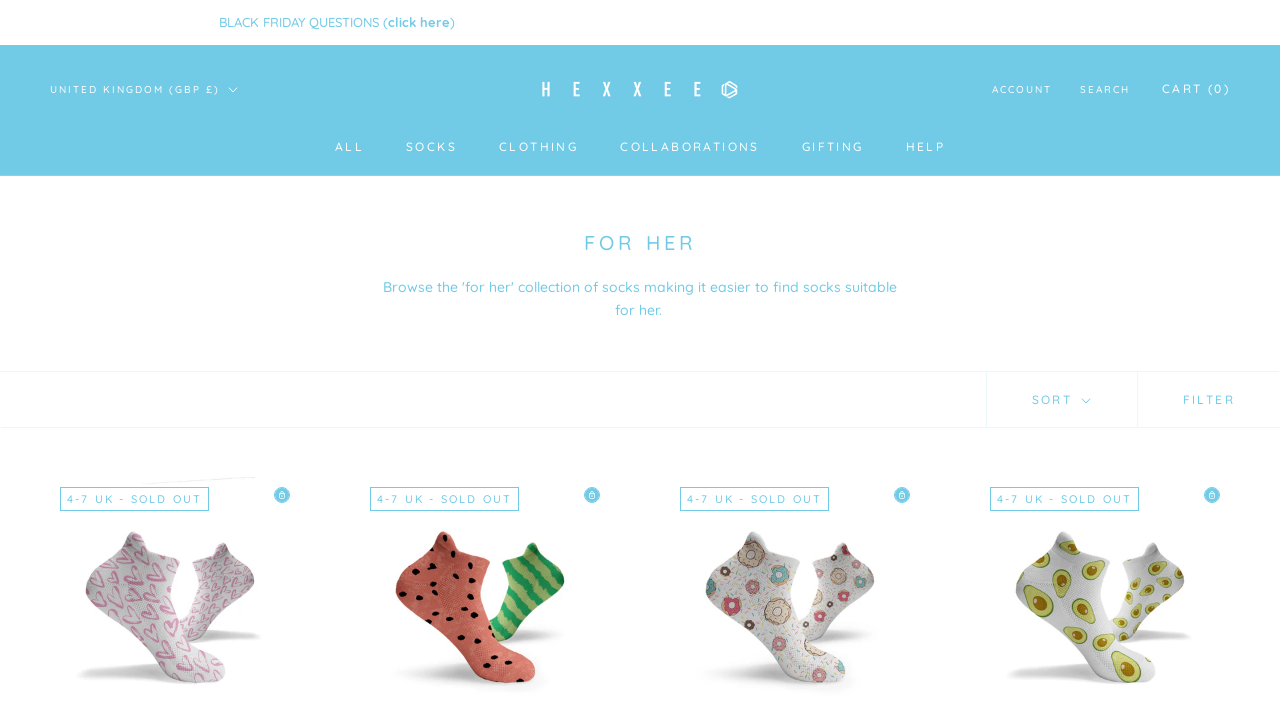

--- FILE ---
content_type: text/css
request_url: https://cdn.shopify.com/extensions/019b0f01-08b7-7716-8d16-6b76b6f07bbc/order-protect-94/assets/opcss.css
body_size: 952
content:
 
    .grayscale span#insurance_text ,
    [cart-data-item*='ORDERPROTECT'] , 
    [cart-data-item*='Order Protect'] , 
    [cart-data-item*='OrderProtect'] , 
    [data-cart-item*='Order Protect'] ,
    [data-cart-item*='ORDERPROTECT'] , 
    [data-cart-item*='OrderProtect'] ,
     div#opc_main {
      display: none !important;
    }.grayscale {
        filter: grayscale(1);
    }.bandw {
        filter: grayscale(1);
    }


    
    :root {
      --bg: #0b1220;
      --card: #101a33;
      --accent: #2bb673; /* green */
      --text: #e8eef8;
      --muted: #93a3b8;
      --overlay: rgba(5, 10, 20, 0.6);
      --ring: rgba(43, 182, 115, 0.45);
      --radius: 16px;
    }
.poplogo {
    max-width: 120px;
}
 .op-spinner {
  border: 2px solid #f3f3f3;   /* Light gray */
  border-top: 2px solid #333;  /* Darker segment */
  border-radius: 50%;
  width: 16px;
  height: 16px;
  display: inline-block;
  animation: spin 0.6s linear infinite;
  vertical-align: middle;
}

@keyframes spin {
  0% { transform: rotate(0deg); }
  100% { transform: rotate(360deg); }
}

.op-disabled {
  opacity: 0.6;
  cursor: not-allowed;
}
.op-flex-btn {
    display: flex;
    flex-wrap: nowrap;
    justify-content: space-between; 
    grid-gap: 5px;width: 100%;
}
 
    .op-btn {
      appearance: none;
      border: 0;
      background: var(--accent);
      color: #04130a;
      font-weight: 700;
      padding: 14px 18px;
      border-radius: 999px;
      cursor: pointer;
      box-shadow: 0 10px 24px rgba(43, 182, 115, 0.35), inset 0 -2px 0 rgba(0,0,0,.15);
      transition: transform .12s ease, box-shadow .2s ease;
    }
    .op-btn:hover { transform: translateY(-1px); box-shadow: 0 14px 28px rgba(43, 182, 115, 0.45), inset 0 -2px 0 rgba(0,0,0,.2);}    
    .op-btn:active { transform: translateY(0); box-shadow: 0 6px 16px rgba(43, 182, 115, 0.35), inset 0 2px 0 rgba(0,0,0,.25);} 

    /* Modal */
    .op-modal-overlay {
      position: fixed;
      inset: 0;
      background: var(--overlay);
      display: none;
      align-items: center;
      justify-content: center;
      padding: 20px;
      z-index: 99999;
    }
    .op-modal-overlay[data-open="true"] { display: flex; }

    .op-modal {
      width: min(720px, 96vw);
      background: white;
      border-radius: var(--radius);
      box-shadow: 0 30px 80px rgba(0,0,0,.45), 0 0 0 1px rgba(255,255,255,.06) inset;
      position: relative;
      overflow: clip;
      transform: translateY(12px) scale(.98);
      opacity: 0;
      animation: op-pop .22s ease forwards;
    }

    @keyframes op-pop {
      to { transform: translateY(0) scale(1); opacity: 1; }
    }

    .op-modal-header {
      display: flex;
      align-items: start;
      justify-content: space-between;
      gap: 16px;
      padding: 20px 24px 0;
    }

 

    .op-close-btn {
      position: relative;
      border: 0;
      background: transparent;
      color: var(--muted);
      padding: 8px;
      border-radius: 10px;
      cursor: pointer;
    }
 
    .op-modal-content {
      padding: 8px 24px 22px;
      display: grid;
      gap: 16px;
    }

    .op-modal-title {
      margin: 0;
      font-size: clamp(18px, 1.6vw, 22px);
      line-height: 1.2;
      letter-spacing: .2px;
    }

    .op-lead {
  
      margin: 2px 0 10px;
    }

    .op-list {
      display: grid;
      gap: 10px;
      margin: 6px 0 6px;
    }

.op-list-item {
    display: grid;
    grid-template-columns: 1fr;
    align-items: start;
    gap: 10px;
    padding: 10px 12px;
    border-radius: 12px;
    background: rgb(239 239 239 / 50%);
    border: 1px solid rgba(255, 255, 255, .06);
}

    .op-list-item svg {
      flex: 0 0 28px;
    }

    .op-cta-row {
      display: flex;
      flex-wrap: wrap;
      align-items: center;
      gap: 12px 16px;
      margin-top: 8px;
    }
 
    .op-secondary {
      font-size: 13px; LETTER-SPACING: 0.5px;
    }

    /* Prevent background scroll when modal open */
    body.op-modal-open { overflow: hidden; }

    /* Reduce motion preference */
    @media (prefers-reduced-motion: reduce) {
      .op-modal { animation: none; opacity: 1; transform: none; }
      .op-btn, .op-close-btn { transition: none; }
    }
    
     /** Popup **/
     .opinfopop {
      position: fixed;
      top: 50%;
      left: 50%;
      z-index: 9999999999999999999999;
      display: flex;
      align-items: center;
      justify-content: center;
      transform: translate(-50%,-50%);
    }
    .opinfopopinner {
      background: #fff;
      border: 1px solid #000;
      max-width: 350px;
      padding: 2vw;
      position: relative;
      margin: 2vw;
      box-shadow: 0 0 6px 0 #000
    }
    
    .opinfopopinner em {
      font-style: normal;
      padding-left: 15px;
      position: relative
    }
    
    .opinfopopinner em:before {
      content: '';
      width: 7px;
      height: 7px;
      background: #000;
      position: absolute;
      left: 0;
      border-radius: 50%;
      top: 6px
    }
    
    .opinfopopinner p {
      padding: 0;
      margin: 0
    }
    
    .opinfopopinner strong {
      margin-top: 10px;
      display: inline-block
    }

    svg.closeopop {
      position: absolute;
      right: 20px;
      cursor: pointer;
      transform: scale(1)
    }
    /** Loading Icon **/
    
    .dot-collision::after,
    .dot-collision::before {
        width: 5px;
        height: 5px;
        border-radius: 5px;
        background-color: #000;
        color: #000
    }
    
    .dot-collision {
        position: relative;
        padding-left: 10px
    }
    
    .dot-collision::after,
    .dot-collision::before {
        content: '';
        display: inline-block;
        top: 0
    }
    
    .dot-collision::before {
        left: -5px;
        animation: 2s ease-in infinite dotCollisionBefore
    }
    
    .dot-collision::after {
        left: 5px;
        animation: 2s ease-in 1s infinite dotCollisionAfter
    }
    
    @keyframes dotCollisionBefore {
        0%,
        100%,
        50%,
        75% {
            transform: translateX(0)
        }
        25% {
            transform: translateX(-10px)
        }
    }
    
    @keyframes dotCollisionAfter {
        0%,
        100%,
        50%,
        75% {
            transform: translateX(0)
        }
        25% {
            transform: translateX(10px)
        }
    } 

--- FILE ---
content_type: text/javascript; charset=utf-8
request_url: https://www.hexxee.com/products/geometric-exotic-leaves.js
body_size: 2821
content:
{"id":7509594013887,"title":"Geometric Exotic Leaves","handle":"geometric-exotic-leaves","description":"\u003cp\u003e\u003cspan style=\"text-decoration: underline;\" data-mce-style=\"text-decoration: underline;\"\u003e\u003cstrong\u003eGeometric Exotic Leaves\u003c\/strong\u003e\u003c\/span\u003e\u003c\/p\u003e\n\u003cp\u003eThese Geometric Exotic Leaves Ankle Socks are the perfect way to add a funky and exotic flair to your wardrobe. With their fun geometric pattern, these socks will have you looking and feeling ultra-stylish!\u003c\/p\u003e\n\u003cp\u003e\u003cb\u003eWhat makes HEXXEE Socks unrivalled:\u003c\/b\u003e\u003cbr\u003e\u003c\/p\u003e\n\u003cul class=\"ul1\"\u003e\n\u003cli class=\"li1\"\u003e\n\u003cspan class=\"s2\"\u003e\u003c\/span\u003e\u003cb\u003eSUPREME PROTECTION\u003c\/b\u003e - Our socks have built-in arch support with plush cloud-like cushioning at the ankle and forefoot to help absorb impact, thus preventing impact bruising. \u003c\/li\u003e\n\u003cli class=\"li1\"\u003e\n\u003cspan class=\"s2\"\u003e\u003c\/span\u003e\u003cb\u003eFEEL THE DIFFERENCE\u003c\/b\u003e - Enhanced airflow across the top of the foot helps allow the foot to breathe featuring a snug, secure fit designed specifically to help 'hug' your foot.\u003c\/li\u003e\n\u003cli class=\"li1\"\u003e\n\u003cspan class=\"s2\"\u003e\u003c\/span\u003e\u003cb\u003eANTI BLISTER - \u003c\/b\u003eMade with anti-abrasion fibres deep within the sock. Trialled and tested for long-distance running where rubbing is most common.\u003c\/li\u003e\n\u003cli class=\"li1\"\u003e\n\u003cspan class=\"s2\"\u003e\u003c\/span\u003e\u003cb\u003eEXPERIENCE THE LUXURY\u003c\/b\u003e - Enjoy the comfort of our deluxe blend on your feet. HEXXEE Socks are designed with four-yarn terry loops to create a supremely soft and supportive athletic sock.\u003c\/li\u003e\n\u003c\/ul\u003e\n\u003cul\u003e\u003c\/ul\u003e\n\u003cp\u003e\u003cspan\u003e\u003cstrong\u003eMATERIAL\u003cbr\u003e\u003c\/strong\u003e\u003c\/span\u003e70% Dry fit Polyester, 25% Cotton and 5% Elastane\u003c\/p\u003e\n\u003cp\u003e\u003cspan\u003e\u003cstrong\u003eWASHING\u003c\/strong\u003e\u003c\/span\u003e\u003cbr\u003eA single pair of HEXXEE socks have the ability to\u003cspan\u003e \u003c\/span\u003elast for two years or longer when looked after and washed correctly. We recommend a machine wash in cold water no warmer than 30 degrees, or most preferred is a hand-wash in cold water to achieve the best results. \u003c\/p\u003e\n\u003cp\u003eHEXXEE socks can be pre-treated with fabric softener and stain remover but \u003cstrong\u003eNOT\u003c\/strong\u003e \u003cem\u003ebleach or boil\u003c\/em\u003e, as this will damage your HEXXEE socks. \u003cstrong\u003e\u003cbr\u003e\u003c\/strong\u003e\u003c\/p\u003e\n\u003cp\u003e\u003cspan\u003e\u003cstrong\u003eDRYING HEXXEE\u003c\/strong\u003e\u003c\/span\u003e\u003cbr\u003eWe recommend hang drying HEXXEE socks.\u003c\/p\u003e","published_at":"2023-06-30T08:44:37+01:00","created_at":"2023-06-28T10:58:00+01:00","vendor":"Ankle Socks","type":"Geometric Exotic Leaves Ankle Socks","tags":["__label:4-7 UK - SOLD OUT","feed-gpc-209","not-on-sale"],"price":1399,"price_min":1399,"price_max":1399,"available":true,"price_varies":false,"compare_at_price":null,"compare_at_price_min":0,"compare_at_price_max":0,"compare_at_price_varies":false,"variants":[{"id":42402185380031,"title":"Orange \u0026 Green \/ Womens: 4-7 UK \/ 6-9 US","option1":"Orange \u0026 Green","option2":"Womens: 4-7 UK \/ 6-9 US","option3":null,"sku":"HOR28960IC","requires_shipping":true,"taxable":true,"featured_image":{"id":34629510725823,"product_id":7509594013887,"position":2,"created_at":"2023-07-01T08:28:41+01:00","updated_at":"2023-07-01T08:28:41+01:00","alt":null,"width":1080,"height":1080,"src":"https:\/\/cdn.shopify.com\/s\/files\/1\/0077\/0182\/3585\/products\/Orange_Green_3c27ec30-229f-4eae-9cca-5a7b9fc7d25c-324596.png?v=1688196521","variant_ids":[42402185380031,42402185412799,42402185445567,42402185478335]},"available":false,"name":"Geometric Exotic Leaves - Orange \u0026 Green \/ Womens: 4-7 UK \/ 6-9 US","public_title":"Orange \u0026 Green \/ Womens: 4-7 UK \/ 6-9 US","options":["Orange \u0026 Green","Womens: 4-7 UK \/ 6-9 US"],"price":1399,"weight":91,"compare_at_price":null,"inventory_management":"shopify","barcode":"85380031","featured_media":{"alt":null,"id":27256039997631,"position":2,"preview_image":{"aspect_ratio":1.0,"height":1080,"width":1080,"src":"https:\/\/cdn.shopify.com\/s\/files\/1\/0077\/0182\/3585\/products\/Orange_Green_3c27ec30-229f-4eae-9cca-5a7b9fc7d25c-324596.png?v=1688196521"}},"requires_selling_plan":false,"selling_plan_allocations":[]},{"id":42402185412799,"title":"Orange \u0026 Green \/ Womens: 7.5-10 UK \/ 9.5-12 US","option1":"Orange \u0026 Green","option2":"Womens: 7.5-10 UK \/ 9.5-12 US","option3":null,"sku":"HOR28961IC","requires_shipping":true,"taxable":true,"featured_image":{"id":34629510725823,"product_id":7509594013887,"position":2,"created_at":"2023-07-01T08:28:41+01:00","updated_at":"2023-07-01T08:28:41+01:00","alt":null,"width":1080,"height":1080,"src":"https:\/\/cdn.shopify.com\/s\/files\/1\/0077\/0182\/3585\/products\/Orange_Green_3c27ec30-229f-4eae-9cca-5a7b9fc7d25c-324596.png?v=1688196521","variant_ids":[42402185380031,42402185412799,42402185445567,42402185478335]},"available":true,"name":"Geometric Exotic Leaves - Orange \u0026 Green \/ Womens: 7.5-10 UK \/ 9.5-12 US","public_title":"Orange \u0026 Green \/ Womens: 7.5-10 UK \/ 9.5-12 US","options":["Orange \u0026 Green","Womens: 7.5-10 UK \/ 9.5-12 US"],"price":1399,"weight":91,"compare_at_price":null,"inventory_management":null,"barcode":"85412799","featured_media":{"alt":null,"id":27256039997631,"position":2,"preview_image":{"aspect_ratio":1.0,"height":1080,"width":1080,"src":"https:\/\/cdn.shopify.com\/s\/files\/1\/0077\/0182\/3585\/products\/Orange_Green_3c27ec30-229f-4eae-9cca-5a7b9fc7d25c-324596.png?v=1688196521"}},"requires_selling_plan":false,"selling_plan_allocations":[]},{"id":42402185445567,"title":"Orange \u0026 Green \/ Mens: 6-8.5 UK \/ 6-8.5 US","option1":"Orange \u0026 Green","option2":"Mens: 6-8.5 UK \/ 6-8.5 US","option3":null,"sku":"HOR28962IC","requires_shipping":true,"taxable":true,"featured_image":{"id":34629510725823,"product_id":7509594013887,"position":2,"created_at":"2023-07-01T08:28:41+01:00","updated_at":"2023-07-01T08:28:41+01:00","alt":null,"width":1080,"height":1080,"src":"https:\/\/cdn.shopify.com\/s\/files\/1\/0077\/0182\/3585\/products\/Orange_Green_3c27ec30-229f-4eae-9cca-5a7b9fc7d25c-324596.png?v=1688196521","variant_ids":[42402185380031,42402185412799,42402185445567,42402185478335]},"available":true,"name":"Geometric Exotic Leaves - Orange \u0026 Green \/ Mens: 6-8.5 UK \/ 6-8.5 US","public_title":"Orange \u0026 Green \/ Mens: 6-8.5 UK \/ 6-8.5 US","options":["Orange \u0026 Green","Mens: 6-8.5 UK \/ 6-8.5 US"],"price":1399,"weight":91,"compare_at_price":null,"inventory_management":null,"barcode":"85445567","featured_media":{"alt":null,"id":27256039997631,"position":2,"preview_image":{"aspect_ratio":1.0,"height":1080,"width":1080,"src":"https:\/\/cdn.shopify.com\/s\/files\/1\/0077\/0182\/3585\/products\/Orange_Green_3c27ec30-229f-4eae-9cca-5a7b9fc7d25c-324596.png?v=1688196521"}},"requires_selling_plan":false,"selling_plan_allocations":[]},{"id":42402185478335,"title":"Orange \u0026 Green \/ Mens: 9-11.5 UK \/ 9-12 US","option1":"Orange \u0026 Green","option2":"Mens: 9-11.5 UK \/ 9-12 US","option3":null,"sku":"HOR28963IC","requires_shipping":true,"taxable":true,"featured_image":{"id":34629510725823,"product_id":7509594013887,"position":2,"created_at":"2023-07-01T08:28:41+01:00","updated_at":"2023-07-01T08:28:41+01:00","alt":null,"width":1080,"height":1080,"src":"https:\/\/cdn.shopify.com\/s\/files\/1\/0077\/0182\/3585\/products\/Orange_Green_3c27ec30-229f-4eae-9cca-5a7b9fc7d25c-324596.png?v=1688196521","variant_ids":[42402185380031,42402185412799,42402185445567,42402185478335]},"available":true,"name":"Geometric Exotic Leaves - Orange \u0026 Green \/ Mens: 9-11.5 UK \/ 9-12 US","public_title":"Orange \u0026 Green \/ Mens: 9-11.5 UK \/ 9-12 US","options":["Orange \u0026 Green","Mens: 9-11.5 UK \/ 9-12 US"],"price":1399,"weight":91,"compare_at_price":null,"inventory_management":null,"barcode":"85478335","featured_media":{"alt":null,"id":27256039997631,"position":2,"preview_image":{"aspect_ratio":1.0,"height":1080,"width":1080,"src":"https:\/\/cdn.shopify.com\/s\/files\/1\/0077\/0182\/3585\/products\/Orange_Green_3c27ec30-229f-4eae-9cca-5a7b9fc7d25c-324596.png?v=1688196521"}},"requires_selling_plan":false,"selling_plan_allocations":[]},{"id":42402185511103,"title":"Orange \u0026 Red \/ Womens: 4-7 UK \/ 6-9 US","option1":"Orange \u0026 Red","option2":"Womens: 4-7 UK \/ 6-9 US","option3":null,"sku":"HOR28964IC","requires_shipping":true,"taxable":true,"featured_image":{"id":34629510758591,"product_id":7509594013887,"position":3,"created_at":"2023-07-01T08:28:41+01:00","updated_at":"2023-07-01T08:28:41+01:00","alt":null,"width":1080,"height":1080,"src":"https:\/\/cdn.shopify.com\/s\/files\/1\/0077\/0182\/3585\/products\/Orange_Red_02859f7a-3a53-4838-93a6-22c7f30ba6c1-791848.png?v=1688196521","variant_ids":[42402185511103,42402185543871,42402185576639,42402185609407]},"available":false,"name":"Geometric Exotic Leaves - Orange \u0026 Red \/ Womens: 4-7 UK \/ 6-9 US","public_title":"Orange \u0026 Red \/ Womens: 4-7 UK \/ 6-9 US","options":["Orange \u0026 Red","Womens: 4-7 UK \/ 6-9 US"],"price":1399,"weight":91,"compare_at_price":null,"inventory_management":"shopify","barcode":"85511103","featured_media":{"alt":null,"id":27256040030399,"position":3,"preview_image":{"aspect_ratio":1.0,"height":1080,"width":1080,"src":"https:\/\/cdn.shopify.com\/s\/files\/1\/0077\/0182\/3585\/products\/Orange_Red_02859f7a-3a53-4838-93a6-22c7f30ba6c1-791848.png?v=1688196521"}},"requires_selling_plan":false,"selling_plan_allocations":[]},{"id":42402185543871,"title":"Orange \u0026 Red \/ Womens: 7.5-10 UK \/ 9.5-12 US","option1":"Orange \u0026 Red","option2":"Womens: 7.5-10 UK \/ 9.5-12 US","option3":null,"sku":"HOR28965IC","requires_shipping":true,"taxable":true,"featured_image":{"id":34629510758591,"product_id":7509594013887,"position":3,"created_at":"2023-07-01T08:28:41+01:00","updated_at":"2023-07-01T08:28:41+01:00","alt":null,"width":1080,"height":1080,"src":"https:\/\/cdn.shopify.com\/s\/files\/1\/0077\/0182\/3585\/products\/Orange_Red_02859f7a-3a53-4838-93a6-22c7f30ba6c1-791848.png?v=1688196521","variant_ids":[42402185511103,42402185543871,42402185576639,42402185609407]},"available":true,"name":"Geometric Exotic Leaves - Orange \u0026 Red \/ Womens: 7.5-10 UK \/ 9.5-12 US","public_title":"Orange \u0026 Red \/ Womens: 7.5-10 UK \/ 9.5-12 US","options":["Orange \u0026 Red","Womens: 7.5-10 UK \/ 9.5-12 US"],"price":1399,"weight":91,"compare_at_price":null,"inventory_management":null,"barcode":"85543871","featured_media":{"alt":null,"id":27256040030399,"position":3,"preview_image":{"aspect_ratio":1.0,"height":1080,"width":1080,"src":"https:\/\/cdn.shopify.com\/s\/files\/1\/0077\/0182\/3585\/products\/Orange_Red_02859f7a-3a53-4838-93a6-22c7f30ba6c1-791848.png?v=1688196521"}},"requires_selling_plan":false,"selling_plan_allocations":[]},{"id":42402185576639,"title":"Orange \u0026 Red \/ Mens: 6-8.5 UK \/ 6-8.5 US","option1":"Orange \u0026 Red","option2":"Mens: 6-8.5 UK \/ 6-8.5 US","option3":null,"sku":"HOR28966IC","requires_shipping":true,"taxable":true,"featured_image":{"id":34629510758591,"product_id":7509594013887,"position":3,"created_at":"2023-07-01T08:28:41+01:00","updated_at":"2023-07-01T08:28:41+01:00","alt":null,"width":1080,"height":1080,"src":"https:\/\/cdn.shopify.com\/s\/files\/1\/0077\/0182\/3585\/products\/Orange_Red_02859f7a-3a53-4838-93a6-22c7f30ba6c1-791848.png?v=1688196521","variant_ids":[42402185511103,42402185543871,42402185576639,42402185609407]},"available":true,"name":"Geometric Exotic Leaves - Orange \u0026 Red \/ Mens: 6-8.5 UK \/ 6-8.5 US","public_title":"Orange \u0026 Red \/ Mens: 6-8.5 UK \/ 6-8.5 US","options":["Orange \u0026 Red","Mens: 6-8.5 UK \/ 6-8.5 US"],"price":1399,"weight":91,"compare_at_price":null,"inventory_management":null,"barcode":"85576639","featured_media":{"alt":null,"id":27256040030399,"position":3,"preview_image":{"aspect_ratio":1.0,"height":1080,"width":1080,"src":"https:\/\/cdn.shopify.com\/s\/files\/1\/0077\/0182\/3585\/products\/Orange_Red_02859f7a-3a53-4838-93a6-22c7f30ba6c1-791848.png?v=1688196521"}},"requires_selling_plan":false,"selling_plan_allocations":[]},{"id":42402185609407,"title":"Orange \u0026 Red \/ Mens: 9-11.5 UK \/ 9-12 US","option1":"Orange \u0026 Red","option2":"Mens: 9-11.5 UK \/ 9-12 US","option3":null,"sku":"HOR28967IC","requires_shipping":true,"taxable":true,"featured_image":{"id":34629510758591,"product_id":7509594013887,"position":3,"created_at":"2023-07-01T08:28:41+01:00","updated_at":"2023-07-01T08:28:41+01:00","alt":null,"width":1080,"height":1080,"src":"https:\/\/cdn.shopify.com\/s\/files\/1\/0077\/0182\/3585\/products\/Orange_Red_02859f7a-3a53-4838-93a6-22c7f30ba6c1-791848.png?v=1688196521","variant_ids":[42402185511103,42402185543871,42402185576639,42402185609407]},"available":true,"name":"Geometric Exotic Leaves - Orange \u0026 Red \/ Mens: 9-11.5 UK \/ 9-12 US","public_title":"Orange \u0026 Red \/ Mens: 9-11.5 UK \/ 9-12 US","options":["Orange \u0026 Red","Mens: 9-11.5 UK \/ 9-12 US"],"price":1399,"weight":91,"compare_at_price":null,"inventory_management":null,"barcode":"85609407","featured_media":{"alt":null,"id":27256040030399,"position":3,"preview_image":{"aspect_ratio":1.0,"height":1080,"width":1080,"src":"https:\/\/cdn.shopify.com\/s\/files\/1\/0077\/0182\/3585\/products\/Orange_Red_02859f7a-3a53-4838-93a6-22c7f30ba6c1-791848.png?v=1688196521"}},"requires_selling_plan":false,"selling_plan_allocations":[]},{"id":42402188067007,"title":"Orange \u0026 Yellow \/ Womens: 4-7 UK \/ 6-9 US","option1":"Orange \u0026 Yellow","option2":"Womens: 4-7 UK \/ 6-9 US","option3":null,"sku":"HOR28968IC","requires_shipping":true,"taxable":true,"featured_image":{"id":34629510791359,"product_id":7509594013887,"position":4,"created_at":"2023-07-01T08:28:41+01:00","updated_at":"2023-07-01T08:28:41+01:00","alt":null,"width":1080,"height":1080,"src":"https:\/\/cdn.shopify.com\/s\/files\/1\/0077\/0182\/3585\/products\/Orange_Yellow-979927.png?v=1688196521","variant_ids":[42402188067007,42402188099775,42402188132543,42402188165311]},"available":false,"name":"Geometric Exotic Leaves - Orange \u0026 Yellow \/ Womens: 4-7 UK \/ 6-9 US","public_title":"Orange \u0026 Yellow \/ Womens: 4-7 UK \/ 6-9 US","options":["Orange \u0026 Yellow","Womens: 4-7 UK \/ 6-9 US"],"price":1399,"weight":91,"compare_at_price":null,"inventory_management":"shopify","barcode":"88067007","featured_media":{"alt":null,"id":27256040063167,"position":4,"preview_image":{"aspect_ratio":1.0,"height":1080,"width":1080,"src":"https:\/\/cdn.shopify.com\/s\/files\/1\/0077\/0182\/3585\/products\/Orange_Yellow-979927.png?v=1688196521"}},"requires_selling_plan":false,"selling_plan_allocations":[]},{"id":42402188099775,"title":"Orange \u0026 Yellow \/ Womens: 7.5-10 UK \/ 9.5-12 US","option1":"Orange \u0026 Yellow","option2":"Womens: 7.5-10 UK \/ 9.5-12 US","option3":null,"sku":"HOR28969IC","requires_shipping":true,"taxable":true,"featured_image":{"id":34629510791359,"product_id":7509594013887,"position":4,"created_at":"2023-07-01T08:28:41+01:00","updated_at":"2023-07-01T08:28:41+01:00","alt":null,"width":1080,"height":1080,"src":"https:\/\/cdn.shopify.com\/s\/files\/1\/0077\/0182\/3585\/products\/Orange_Yellow-979927.png?v=1688196521","variant_ids":[42402188067007,42402188099775,42402188132543,42402188165311]},"available":true,"name":"Geometric Exotic Leaves - Orange \u0026 Yellow \/ Womens: 7.5-10 UK \/ 9.5-12 US","public_title":"Orange \u0026 Yellow \/ Womens: 7.5-10 UK \/ 9.5-12 US","options":["Orange \u0026 Yellow","Womens: 7.5-10 UK \/ 9.5-12 US"],"price":1399,"weight":91,"compare_at_price":null,"inventory_management":null,"barcode":"88099775","featured_media":{"alt":null,"id":27256040063167,"position":4,"preview_image":{"aspect_ratio":1.0,"height":1080,"width":1080,"src":"https:\/\/cdn.shopify.com\/s\/files\/1\/0077\/0182\/3585\/products\/Orange_Yellow-979927.png?v=1688196521"}},"requires_selling_plan":false,"selling_plan_allocations":[]},{"id":42402188132543,"title":"Orange \u0026 Yellow \/ Mens: 6-8.5 UK \/ 6-8.5 US","option1":"Orange \u0026 Yellow","option2":"Mens: 6-8.5 UK \/ 6-8.5 US","option3":null,"sku":"HOR28970IC","requires_shipping":true,"taxable":true,"featured_image":{"id":34629510791359,"product_id":7509594013887,"position":4,"created_at":"2023-07-01T08:28:41+01:00","updated_at":"2023-07-01T08:28:41+01:00","alt":null,"width":1080,"height":1080,"src":"https:\/\/cdn.shopify.com\/s\/files\/1\/0077\/0182\/3585\/products\/Orange_Yellow-979927.png?v=1688196521","variant_ids":[42402188067007,42402188099775,42402188132543,42402188165311]},"available":true,"name":"Geometric Exotic Leaves - Orange \u0026 Yellow \/ Mens: 6-8.5 UK \/ 6-8.5 US","public_title":"Orange \u0026 Yellow \/ Mens: 6-8.5 UK \/ 6-8.5 US","options":["Orange \u0026 Yellow","Mens: 6-8.5 UK \/ 6-8.5 US"],"price":1399,"weight":91,"compare_at_price":null,"inventory_management":null,"barcode":"88132543","featured_media":{"alt":null,"id":27256040063167,"position":4,"preview_image":{"aspect_ratio":1.0,"height":1080,"width":1080,"src":"https:\/\/cdn.shopify.com\/s\/files\/1\/0077\/0182\/3585\/products\/Orange_Yellow-979927.png?v=1688196521"}},"requires_selling_plan":false,"selling_plan_allocations":[]},{"id":42402188165311,"title":"Orange \u0026 Yellow \/ Mens: 9-11.5 UK \/ 9-12 US","option1":"Orange \u0026 Yellow","option2":"Mens: 9-11.5 UK \/ 9-12 US","option3":null,"sku":"HOR28971IC","requires_shipping":true,"taxable":true,"featured_image":{"id":34629510791359,"product_id":7509594013887,"position":4,"created_at":"2023-07-01T08:28:41+01:00","updated_at":"2023-07-01T08:28:41+01:00","alt":null,"width":1080,"height":1080,"src":"https:\/\/cdn.shopify.com\/s\/files\/1\/0077\/0182\/3585\/products\/Orange_Yellow-979927.png?v=1688196521","variant_ids":[42402188067007,42402188099775,42402188132543,42402188165311]},"available":true,"name":"Geometric Exotic Leaves - Orange \u0026 Yellow \/ Mens: 9-11.5 UK \/ 9-12 US","public_title":"Orange \u0026 Yellow \/ Mens: 9-11.5 UK \/ 9-12 US","options":["Orange \u0026 Yellow","Mens: 9-11.5 UK \/ 9-12 US"],"price":1399,"weight":91,"compare_at_price":null,"inventory_management":null,"barcode":"88165311","featured_media":{"alt":null,"id":27256040063167,"position":4,"preview_image":{"aspect_ratio":1.0,"height":1080,"width":1080,"src":"https:\/\/cdn.shopify.com\/s\/files\/1\/0077\/0182\/3585\/products\/Orange_Yellow-979927.png?v=1688196521"}},"requires_selling_plan":false,"selling_plan_allocations":[]},{"id":42402188198079,"title":"Pink \u0026 Blue \/ Womens: 4-7 UK \/ 6-9 US","option1":"Pink \u0026 Blue","option2":"Womens: 4-7 UK \/ 6-9 US","option3":null,"sku":"HOR28972IC","requires_shipping":true,"taxable":true,"featured_image":{"id":34629510824127,"product_id":7509594013887,"position":5,"created_at":"2023-07-01T08:28:41+01:00","updated_at":"2023-07-01T08:28:41+01:00","alt":null,"width":1080,"height":1080,"src":"https:\/\/cdn.shopify.com\/s\/files\/1\/0077\/0182\/3585\/products\/Pink_Blue_e6b1831b-b5e0-4583-9eee-be8815ec5368-376914.png?v=1688196521","variant_ids":[42402188198079,42402188230847,42402188263615,42402188296383]},"available":false,"name":"Geometric Exotic Leaves - Pink \u0026 Blue \/ Womens: 4-7 UK \/ 6-9 US","public_title":"Pink \u0026 Blue \/ Womens: 4-7 UK \/ 6-9 US","options":["Pink \u0026 Blue","Womens: 4-7 UK \/ 6-9 US"],"price":1399,"weight":91,"compare_at_price":null,"inventory_management":"shopify","barcode":"88198079","featured_media":{"alt":null,"id":27256040095935,"position":5,"preview_image":{"aspect_ratio":1.0,"height":1080,"width":1080,"src":"https:\/\/cdn.shopify.com\/s\/files\/1\/0077\/0182\/3585\/products\/Pink_Blue_e6b1831b-b5e0-4583-9eee-be8815ec5368-376914.png?v=1688196521"}},"requires_selling_plan":false,"selling_plan_allocations":[]},{"id":42402188230847,"title":"Pink \u0026 Blue \/ Womens: 7.5-10 UK \/ 9.5-12 US","option1":"Pink \u0026 Blue","option2":"Womens: 7.5-10 UK \/ 9.5-12 US","option3":null,"sku":"HOR28973IC","requires_shipping":true,"taxable":true,"featured_image":{"id":34629510824127,"product_id":7509594013887,"position":5,"created_at":"2023-07-01T08:28:41+01:00","updated_at":"2023-07-01T08:28:41+01:00","alt":null,"width":1080,"height":1080,"src":"https:\/\/cdn.shopify.com\/s\/files\/1\/0077\/0182\/3585\/products\/Pink_Blue_e6b1831b-b5e0-4583-9eee-be8815ec5368-376914.png?v=1688196521","variant_ids":[42402188198079,42402188230847,42402188263615,42402188296383]},"available":true,"name":"Geometric Exotic Leaves - Pink \u0026 Blue \/ Womens: 7.5-10 UK \/ 9.5-12 US","public_title":"Pink \u0026 Blue \/ Womens: 7.5-10 UK \/ 9.5-12 US","options":["Pink \u0026 Blue","Womens: 7.5-10 UK \/ 9.5-12 US"],"price":1399,"weight":91,"compare_at_price":null,"inventory_management":null,"barcode":"88230847","featured_media":{"alt":null,"id":27256040095935,"position":5,"preview_image":{"aspect_ratio":1.0,"height":1080,"width":1080,"src":"https:\/\/cdn.shopify.com\/s\/files\/1\/0077\/0182\/3585\/products\/Pink_Blue_e6b1831b-b5e0-4583-9eee-be8815ec5368-376914.png?v=1688196521"}},"requires_selling_plan":false,"selling_plan_allocations":[]},{"id":42402188263615,"title":"Pink \u0026 Blue \/ Mens: 6-8.5 UK \/ 6-8.5 US","option1":"Pink \u0026 Blue","option2":"Mens: 6-8.5 UK \/ 6-8.5 US","option3":null,"sku":"HOR28974IC","requires_shipping":true,"taxable":true,"featured_image":{"id":34629510824127,"product_id":7509594013887,"position":5,"created_at":"2023-07-01T08:28:41+01:00","updated_at":"2023-07-01T08:28:41+01:00","alt":null,"width":1080,"height":1080,"src":"https:\/\/cdn.shopify.com\/s\/files\/1\/0077\/0182\/3585\/products\/Pink_Blue_e6b1831b-b5e0-4583-9eee-be8815ec5368-376914.png?v=1688196521","variant_ids":[42402188198079,42402188230847,42402188263615,42402188296383]},"available":true,"name":"Geometric Exotic Leaves - Pink \u0026 Blue \/ Mens: 6-8.5 UK \/ 6-8.5 US","public_title":"Pink \u0026 Blue \/ Mens: 6-8.5 UK \/ 6-8.5 US","options":["Pink \u0026 Blue","Mens: 6-8.5 UK \/ 6-8.5 US"],"price":1399,"weight":91,"compare_at_price":null,"inventory_management":null,"barcode":"88263615","featured_media":{"alt":null,"id":27256040095935,"position":5,"preview_image":{"aspect_ratio":1.0,"height":1080,"width":1080,"src":"https:\/\/cdn.shopify.com\/s\/files\/1\/0077\/0182\/3585\/products\/Pink_Blue_e6b1831b-b5e0-4583-9eee-be8815ec5368-376914.png?v=1688196521"}},"requires_selling_plan":false,"selling_plan_allocations":[]},{"id":42402188296383,"title":"Pink \u0026 Blue \/ Mens: 9-11.5 UK \/ 9-12 US","option1":"Pink \u0026 Blue","option2":"Mens: 9-11.5 UK \/ 9-12 US","option3":null,"sku":"HOR28975IC","requires_shipping":true,"taxable":true,"featured_image":{"id":34629510824127,"product_id":7509594013887,"position":5,"created_at":"2023-07-01T08:28:41+01:00","updated_at":"2023-07-01T08:28:41+01:00","alt":null,"width":1080,"height":1080,"src":"https:\/\/cdn.shopify.com\/s\/files\/1\/0077\/0182\/3585\/products\/Pink_Blue_e6b1831b-b5e0-4583-9eee-be8815ec5368-376914.png?v=1688196521","variant_ids":[42402188198079,42402188230847,42402188263615,42402188296383]},"available":true,"name":"Geometric Exotic Leaves - Pink \u0026 Blue \/ Mens: 9-11.5 UK \/ 9-12 US","public_title":"Pink \u0026 Blue \/ Mens: 9-11.5 UK \/ 9-12 US","options":["Pink \u0026 Blue","Mens: 9-11.5 UK \/ 9-12 US"],"price":1399,"weight":91,"compare_at_price":null,"inventory_management":null,"barcode":"88296383","featured_media":{"alt":null,"id":27256040095935,"position":5,"preview_image":{"aspect_ratio":1.0,"height":1080,"width":1080,"src":"https:\/\/cdn.shopify.com\/s\/files\/1\/0077\/0182\/3585\/products\/Pink_Blue_e6b1831b-b5e0-4583-9eee-be8815ec5368-376914.png?v=1688196521"}},"requires_selling_plan":false,"selling_plan_allocations":[]},{"id":42402188329151,"title":"Pink \u0026 Pink \/ Womens: 4-7 UK \/ 6-9 US","option1":"Pink \u0026 Pink","option2":"Womens: 4-7 UK \/ 6-9 US","option3":null,"sku":"HOR28976IC","requires_shipping":true,"taxable":true,"featured_image":{"id":34629510856895,"product_id":7509594013887,"position":6,"created_at":"2023-07-01T08:28:41+01:00","updated_at":"2023-07-01T08:28:41+01:00","alt":null,"width":1080,"height":1080,"src":"https:\/\/cdn.shopify.com\/s\/files\/1\/0077\/0182\/3585\/products\/Pink_Pink-836222.png?v=1688196521","variant_ids":[42402188329151,42402188361919,42402188394687,42402188427455]},"available":false,"name":"Geometric Exotic Leaves - Pink \u0026 Pink \/ Womens: 4-7 UK \/ 6-9 US","public_title":"Pink \u0026 Pink \/ Womens: 4-7 UK \/ 6-9 US","options":["Pink \u0026 Pink","Womens: 4-7 UK \/ 6-9 US"],"price":1399,"weight":91,"compare_at_price":null,"inventory_management":"shopify","barcode":"88329151","featured_media":{"alt":null,"id":27256040128703,"position":6,"preview_image":{"aspect_ratio":1.0,"height":1080,"width":1080,"src":"https:\/\/cdn.shopify.com\/s\/files\/1\/0077\/0182\/3585\/products\/Pink_Pink-836222.png?v=1688196521"}},"requires_selling_plan":false,"selling_plan_allocations":[]},{"id":42402188361919,"title":"Pink \u0026 Pink \/ Womens: 7.5-10 UK \/ 9.5-12 US","option1":"Pink \u0026 Pink","option2":"Womens: 7.5-10 UK \/ 9.5-12 US","option3":null,"sku":"HOR28977IC","requires_shipping":true,"taxable":true,"featured_image":{"id":34629510856895,"product_id":7509594013887,"position":6,"created_at":"2023-07-01T08:28:41+01:00","updated_at":"2023-07-01T08:28:41+01:00","alt":null,"width":1080,"height":1080,"src":"https:\/\/cdn.shopify.com\/s\/files\/1\/0077\/0182\/3585\/products\/Pink_Pink-836222.png?v=1688196521","variant_ids":[42402188329151,42402188361919,42402188394687,42402188427455]},"available":true,"name":"Geometric Exotic Leaves - Pink \u0026 Pink \/ Womens: 7.5-10 UK \/ 9.5-12 US","public_title":"Pink \u0026 Pink \/ Womens: 7.5-10 UK \/ 9.5-12 US","options":["Pink \u0026 Pink","Womens: 7.5-10 UK \/ 9.5-12 US"],"price":1399,"weight":91,"compare_at_price":null,"inventory_management":null,"barcode":"88361919","featured_media":{"alt":null,"id":27256040128703,"position":6,"preview_image":{"aspect_ratio":1.0,"height":1080,"width":1080,"src":"https:\/\/cdn.shopify.com\/s\/files\/1\/0077\/0182\/3585\/products\/Pink_Pink-836222.png?v=1688196521"}},"requires_selling_plan":false,"selling_plan_allocations":[]},{"id":42402188394687,"title":"Pink \u0026 Pink \/ Mens: 6-8.5 UK \/ 6-8.5 US","option1":"Pink \u0026 Pink","option2":"Mens: 6-8.5 UK \/ 6-8.5 US","option3":null,"sku":"HOR28978IC","requires_shipping":true,"taxable":true,"featured_image":{"id":34629510856895,"product_id":7509594013887,"position":6,"created_at":"2023-07-01T08:28:41+01:00","updated_at":"2023-07-01T08:28:41+01:00","alt":null,"width":1080,"height":1080,"src":"https:\/\/cdn.shopify.com\/s\/files\/1\/0077\/0182\/3585\/products\/Pink_Pink-836222.png?v=1688196521","variant_ids":[42402188329151,42402188361919,42402188394687,42402188427455]},"available":true,"name":"Geometric Exotic Leaves - Pink \u0026 Pink \/ Mens: 6-8.5 UK \/ 6-8.5 US","public_title":"Pink \u0026 Pink \/ Mens: 6-8.5 UK \/ 6-8.5 US","options":["Pink \u0026 Pink","Mens: 6-8.5 UK \/ 6-8.5 US"],"price":1399,"weight":91,"compare_at_price":null,"inventory_management":null,"barcode":"88394687","featured_media":{"alt":null,"id":27256040128703,"position":6,"preview_image":{"aspect_ratio":1.0,"height":1080,"width":1080,"src":"https:\/\/cdn.shopify.com\/s\/files\/1\/0077\/0182\/3585\/products\/Pink_Pink-836222.png?v=1688196521"}},"requires_selling_plan":false,"selling_plan_allocations":[]},{"id":42402188427455,"title":"Pink \u0026 Pink \/ Mens: 9-11.5 UK \/ 9-12 US","option1":"Pink \u0026 Pink","option2":"Mens: 9-11.5 UK \/ 9-12 US","option3":null,"sku":"HOR28979IC","requires_shipping":true,"taxable":true,"featured_image":{"id":34629510856895,"product_id":7509594013887,"position":6,"created_at":"2023-07-01T08:28:41+01:00","updated_at":"2023-07-01T08:28:41+01:00","alt":null,"width":1080,"height":1080,"src":"https:\/\/cdn.shopify.com\/s\/files\/1\/0077\/0182\/3585\/products\/Pink_Pink-836222.png?v=1688196521","variant_ids":[42402188329151,42402188361919,42402188394687,42402188427455]},"available":true,"name":"Geometric Exotic Leaves - Pink \u0026 Pink \/ Mens: 9-11.5 UK \/ 9-12 US","public_title":"Pink \u0026 Pink \/ Mens: 9-11.5 UK \/ 9-12 US","options":["Pink \u0026 Pink","Mens: 9-11.5 UK \/ 9-12 US"],"price":1399,"weight":91,"compare_at_price":null,"inventory_management":null,"barcode":"88427455","featured_media":{"alt":null,"id":27256040128703,"position":6,"preview_image":{"aspect_ratio":1.0,"height":1080,"width":1080,"src":"https:\/\/cdn.shopify.com\/s\/files\/1\/0077\/0182\/3585\/products\/Pink_Pink-836222.png?v=1688196521"}},"requires_selling_plan":false,"selling_plan_allocations":[]},{"id":42402188460223,"title":"Purple \u0026 Green \/ Womens: 4-7 UK \/ 6-9 US","option1":"Purple \u0026 Green","option2":"Womens: 4-7 UK \/ 6-9 US","option3":null,"sku":"HOR28980IC","requires_shipping":true,"taxable":true,"featured_image":{"id":34629510922431,"product_id":7509594013887,"position":8,"created_at":"2023-07-01T08:28:41+01:00","updated_at":"2023-07-01T08:28:41+01:00","alt":null,"width":1080,"height":1080,"src":"https:\/\/cdn.shopify.com\/s\/files\/1\/0077\/0182\/3585\/products\/Purple_Green_8fc5535d-d33a-46a3-bc7a-95d51a2c9cd7-193609.png?v=1688196521","variant_ids":[42402188460223,42402188492991,42402188525759,42402188558527]},"available":false,"name":"Geometric Exotic Leaves - Purple \u0026 Green \/ Womens: 4-7 UK \/ 6-9 US","public_title":"Purple \u0026 Green \/ Womens: 4-7 UK \/ 6-9 US","options":["Purple \u0026 Green","Womens: 4-7 UK \/ 6-9 US"],"price":1399,"weight":91,"compare_at_price":null,"inventory_management":"shopify","barcode":"88460223","featured_media":{"alt":null,"id":27256040194239,"position":8,"preview_image":{"aspect_ratio":1.0,"height":1080,"width":1080,"src":"https:\/\/cdn.shopify.com\/s\/files\/1\/0077\/0182\/3585\/products\/Purple_Green_8fc5535d-d33a-46a3-bc7a-95d51a2c9cd7-193609.png?v=1688196521"}},"requires_selling_plan":false,"selling_plan_allocations":[]},{"id":42402188492991,"title":"Purple \u0026 Green \/ Womens: 7.5-10 UK \/ 9.5-12 US","option1":"Purple \u0026 Green","option2":"Womens: 7.5-10 UK \/ 9.5-12 US","option3":null,"sku":"HOR28981IC","requires_shipping":true,"taxable":true,"featured_image":{"id":34629510922431,"product_id":7509594013887,"position":8,"created_at":"2023-07-01T08:28:41+01:00","updated_at":"2023-07-01T08:28:41+01:00","alt":null,"width":1080,"height":1080,"src":"https:\/\/cdn.shopify.com\/s\/files\/1\/0077\/0182\/3585\/products\/Purple_Green_8fc5535d-d33a-46a3-bc7a-95d51a2c9cd7-193609.png?v=1688196521","variant_ids":[42402188460223,42402188492991,42402188525759,42402188558527]},"available":true,"name":"Geometric Exotic Leaves - Purple \u0026 Green \/ Womens: 7.5-10 UK \/ 9.5-12 US","public_title":"Purple \u0026 Green \/ Womens: 7.5-10 UK \/ 9.5-12 US","options":["Purple \u0026 Green","Womens: 7.5-10 UK \/ 9.5-12 US"],"price":1399,"weight":91,"compare_at_price":null,"inventory_management":null,"barcode":"88492991","featured_media":{"alt":null,"id":27256040194239,"position":8,"preview_image":{"aspect_ratio":1.0,"height":1080,"width":1080,"src":"https:\/\/cdn.shopify.com\/s\/files\/1\/0077\/0182\/3585\/products\/Purple_Green_8fc5535d-d33a-46a3-bc7a-95d51a2c9cd7-193609.png?v=1688196521"}},"requires_selling_plan":false,"selling_plan_allocations":[]},{"id":42402188525759,"title":"Purple \u0026 Green \/ Mens: 6-8.5 UK \/ 6-8.5 US","option1":"Purple \u0026 Green","option2":"Mens: 6-8.5 UK \/ 6-8.5 US","option3":null,"sku":"HOR28982IC","requires_shipping":true,"taxable":true,"featured_image":{"id":34629510922431,"product_id":7509594013887,"position":8,"created_at":"2023-07-01T08:28:41+01:00","updated_at":"2023-07-01T08:28:41+01:00","alt":null,"width":1080,"height":1080,"src":"https:\/\/cdn.shopify.com\/s\/files\/1\/0077\/0182\/3585\/products\/Purple_Green_8fc5535d-d33a-46a3-bc7a-95d51a2c9cd7-193609.png?v=1688196521","variant_ids":[42402188460223,42402188492991,42402188525759,42402188558527]},"available":true,"name":"Geometric Exotic Leaves - Purple \u0026 Green \/ Mens: 6-8.5 UK \/ 6-8.5 US","public_title":"Purple \u0026 Green \/ Mens: 6-8.5 UK \/ 6-8.5 US","options":["Purple \u0026 Green","Mens: 6-8.5 UK \/ 6-8.5 US"],"price":1399,"weight":91,"compare_at_price":null,"inventory_management":null,"barcode":"88525759","featured_media":{"alt":null,"id":27256040194239,"position":8,"preview_image":{"aspect_ratio":1.0,"height":1080,"width":1080,"src":"https:\/\/cdn.shopify.com\/s\/files\/1\/0077\/0182\/3585\/products\/Purple_Green_8fc5535d-d33a-46a3-bc7a-95d51a2c9cd7-193609.png?v=1688196521"}},"requires_selling_plan":false,"selling_plan_allocations":[]},{"id":42402188558527,"title":"Purple \u0026 Green \/ Mens: 9-11.5 UK \/ 9-12 US","option1":"Purple \u0026 Green","option2":"Mens: 9-11.5 UK \/ 9-12 US","option3":null,"sku":"HOR28983IC","requires_shipping":true,"taxable":true,"featured_image":{"id":34629510922431,"product_id":7509594013887,"position":8,"created_at":"2023-07-01T08:28:41+01:00","updated_at":"2023-07-01T08:28:41+01:00","alt":null,"width":1080,"height":1080,"src":"https:\/\/cdn.shopify.com\/s\/files\/1\/0077\/0182\/3585\/products\/Purple_Green_8fc5535d-d33a-46a3-bc7a-95d51a2c9cd7-193609.png?v=1688196521","variant_ids":[42402188460223,42402188492991,42402188525759,42402188558527]},"available":true,"name":"Geometric Exotic Leaves - Purple \u0026 Green \/ Mens: 9-11.5 UK \/ 9-12 US","public_title":"Purple \u0026 Green \/ Mens: 9-11.5 UK \/ 9-12 US","options":["Purple \u0026 Green","Mens: 9-11.5 UK \/ 9-12 US"],"price":1399,"weight":91,"compare_at_price":null,"inventory_management":null,"barcode":"88558527","featured_media":{"alt":null,"id":27256040194239,"position":8,"preview_image":{"aspect_ratio":1.0,"height":1080,"width":1080,"src":"https:\/\/cdn.shopify.com\/s\/files\/1\/0077\/0182\/3585\/products\/Purple_Green_8fc5535d-d33a-46a3-bc7a-95d51a2c9cd7-193609.png?v=1688196521"}},"requires_selling_plan":false,"selling_plan_allocations":[]},{"id":42402188591295,"title":"Yellow \u0026 Green \/ Womens: 4-7 UK \/ 6-9 US","option1":"Yellow \u0026 Green","option2":"Womens: 4-7 UK \/ 6-9 US","option3":null,"sku":"HOR28984IC","requires_shipping":true,"taxable":true,"featured_image":{"id":34629510955199,"product_id":7509594013887,"position":9,"created_at":"2023-07-01T08:28:41+01:00","updated_at":"2023-07-01T08:28:41+01:00","alt":null,"width":1080,"height":1080,"src":"https:\/\/cdn.shopify.com\/s\/files\/1\/0077\/0182\/3585\/products\/Yellow_Blue-860366.png?v=1688196521","variant_ids":[42402188591295,42402188624063,42402188656831,42402188689599]},"available":false,"name":"Geometric Exotic Leaves - Yellow \u0026 Green \/ Womens: 4-7 UK \/ 6-9 US","public_title":"Yellow \u0026 Green \/ Womens: 4-7 UK \/ 6-9 US","options":["Yellow \u0026 Green","Womens: 4-7 UK \/ 6-9 US"],"price":1399,"weight":91,"compare_at_price":null,"inventory_management":"shopify","barcode":"88591295","featured_media":{"alt":null,"id":27256040227007,"position":9,"preview_image":{"aspect_ratio":1.0,"height":1080,"width":1080,"src":"https:\/\/cdn.shopify.com\/s\/files\/1\/0077\/0182\/3585\/products\/Yellow_Blue-860366.png?v=1688196521"}},"requires_selling_plan":false,"selling_plan_allocations":[]},{"id":42402188624063,"title":"Yellow \u0026 Green \/ Womens: 7.5-10 UK \/ 9.5-12 US","option1":"Yellow \u0026 Green","option2":"Womens: 7.5-10 UK \/ 9.5-12 US","option3":null,"sku":"HOR28985IC","requires_shipping":true,"taxable":true,"featured_image":{"id":34629510955199,"product_id":7509594013887,"position":9,"created_at":"2023-07-01T08:28:41+01:00","updated_at":"2023-07-01T08:28:41+01:00","alt":null,"width":1080,"height":1080,"src":"https:\/\/cdn.shopify.com\/s\/files\/1\/0077\/0182\/3585\/products\/Yellow_Blue-860366.png?v=1688196521","variant_ids":[42402188591295,42402188624063,42402188656831,42402188689599]},"available":true,"name":"Geometric Exotic Leaves - Yellow \u0026 Green \/ Womens: 7.5-10 UK \/ 9.5-12 US","public_title":"Yellow \u0026 Green \/ Womens: 7.5-10 UK \/ 9.5-12 US","options":["Yellow \u0026 Green","Womens: 7.5-10 UK \/ 9.5-12 US"],"price":1399,"weight":91,"compare_at_price":null,"inventory_management":null,"barcode":"88624063","featured_media":{"alt":null,"id":27256040227007,"position":9,"preview_image":{"aspect_ratio":1.0,"height":1080,"width":1080,"src":"https:\/\/cdn.shopify.com\/s\/files\/1\/0077\/0182\/3585\/products\/Yellow_Blue-860366.png?v=1688196521"}},"requires_selling_plan":false,"selling_plan_allocations":[]},{"id":42402188656831,"title":"Yellow \u0026 Green \/ Mens: 6-8.5 UK \/ 6-8.5 US","option1":"Yellow \u0026 Green","option2":"Mens: 6-8.5 UK \/ 6-8.5 US","option3":null,"sku":"HOR28986IC","requires_shipping":true,"taxable":true,"featured_image":{"id":34629510955199,"product_id":7509594013887,"position":9,"created_at":"2023-07-01T08:28:41+01:00","updated_at":"2023-07-01T08:28:41+01:00","alt":null,"width":1080,"height":1080,"src":"https:\/\/cdn.shopify.com\/s\/files\/1\/0077\/0182\/3585\/products\/Yellow_Blue-860366.png?v=1688196521","variant_ids":[42402188591295,42402188624063,42402188656831,42402188689599]},"available":true,"name":"Geometric Exotic Leaves - Yellow \u0026 Green \/ Mens: 6-8.5 UK \/ 6-8.5 US","public_title":"Yellow \u0026 Green \/ Mens: 6-8.5 UK \/ 6-8.5 US","options":["Yellow \u0026 Green","Mens: 6-8.5 UK \/ 6-8.5 US"],"price":1399,"weight":91,"compare_at_price":null,"inventory_management":null,"barcode":"88656831","featured_media":{"alt":null,"id":27256040227007,"position":9,"preview_image":{"aspect_ratio":1.0,"height":1080,"width":1080,"src":"https:\/\/cdn.shopify.com\/s\/files\/1\/0077\/0182\/3585\/products\/Yellow_Blue-860366.png?v=1688196521"}},"requires_selling_plan":false,"selling_plan_allocations":[]},{"id":42402188689599,"title":"Yellow \u0026 Green \/ Mens: 9-11.5 UK \/ 9-12 US","option1":"Yellow \u0026 Green","option2":"Mens: 9-11.5 UK \/ 9-12 US","option3":null,"sku":"HOR28987IC","requires_shipping":true,"taxable":true,"featured_image":{"id":34629510955199,"product_id":7509594013887,"position":9,"created_at":"2023-07-01T08:28:41+01:00","updated_at":"2023-07-01T08:28:41+01:00","alt":null,"width":1080,"height":1080,"src":"https:\/\/cdn.shopify.com\/s\/files\/1\/0077\/0182\/3585\/products\/Yellow_Blue-860366.png?v=1688196521","variant_ids":[42402188591295,42402188624063,42402188656831,42402188689599]},"available":true,"name":"Geometric Exotic Leaves - Yellow \u0026 Green \/ Mens: 9-11.5 UK \/ 9-12 US","public_title":"Yellow \u0026 Green \/ Mens: 9-11.5 UK \/ 9-12 US","options":["Yellow \u0026 Green","Mens: 9-11.5 UK \/ 9-12 US"],"price":1399,"weight":91,"compare_at_price":null,"inventory_management":null,"barcode":"88689599","featured_media":{"alt":null,"id":27256040227007,"position":9,"preview_image":{"aspect_ratio":1.0,"height":1080,"width":1080,"src":"https:\/\/cdn.shopify.com\/s\/files\/1\/0077\/0182\/3585\/products\/Yellow_Blue-860366.png?v=1688196521"}},"requires_selling_plan":false,"selling_plan_allocations":[]}],"images":["\/\/cdn.shopify.com\/s\/files\/1\/0077\/0182\/3585\/products\/GeometricExoticLeavesCollections-289325.png?v=1688196521","\/\/cdn.shopify.com\/s\/files\/1\/0077\/0182\/3585\/products\/Orange_Green_3c27ec30-229f-4eae-9cca-5a7b9fc7d25c-324596.png?v=1688196521","\/\/cdn.shopify.com\/s\/files\/1\/0077\/0182\/3585\/products\/Orange_Red_02859f7a-3a53-4838-93a6-22c7f30ba6c1-791848.png?v=1688196521","\/\/cdn.shopify.com\/s\/files\/1\/0077\/0182\/3585\/products\/Orange_Yellow-979927.png?v=1688196521","\/\/cdn.shopify.com\/s\/files\/1\/0077\/0182\/3585\/products\/Pink_Blue_e6b1831b-b5e0-4583-9eee-be8815ec5368-376914.png?v=1688196521","\/\/cdn.shopify.com\/s\/files\/1\/0077\/0182\/3585\/products\/Pink_Pink-836222.png?v=1688196521","\/\/cdn.shopify.com\/s\/files\/1\/0077\/0182\/3585\/products\/Pink_Purple_49f855da-d5fb-4cf1-a18a-5e4ec8b5e340-777861.png?v=1688196521","\/\/cdn.shopify.com\/s\/files\/1\/0077\/0182\/3585\/products\/Purple_Green_8fc5535d-d33a-46a3-bc7a-95d51a2c9cd7-193609.png?v=1688196521","\/\/cdn.shopify.com\/s\/files\/1\/0077\/0182\/3585\/products\/Yellow_Blue-860366.png?v=1688196521"],"featured_image":"\/\/cdn.shopify.com\/s\/files\/1\/0077\/0182\/3585\/products\/GeometricExoticLeavesCollections-289325.png?v=1688196521","options":[{"name":"Colour","position":1,"values":["Orange \u0026 Green","Orange \u0026 Red","Orange \u0026 Yellow","Pink \u0026 Blue","Pink \u0026 Pink","Purple \u0026 Green","Yellow \u0026 Green"]},{"name":"Size","position":2,"values":["Womens: 4-7 UK \/ 6-9 US","Womens: 7.5-10 UK \/ 9.5-12 US","Mens: 6-8.5 UK \/ 6-8.5 US","Mens: 9-11.5 UK \/ 9-12 US"]}],"url":"\/products\/geometric-exotic-leaves","media":[{"alt":null,"id":27256039964863,"position":1,"preview_image":{"aspect_ratio":1.0,"height":1080,"width":1080,"src":"https:\/\/cdn.shopify.com\/s\/files\/1\/0077\/0182\/3585\/products\/GeometricExoticLeavesCollections-289325.png?v=1688196521"},"aspect_ratio":1.0,"height":1080,"media_type":"image","src":"https:\/\/cdn.shopify.com\/s\/files\/1\/0077\/0182\/3585\/products\/GeometricExoticLeavesCollections-289325.png?v=1688196521","width":1080},{"alt":null,"id":27256039997631,"position":2,"preview_image":{"aspect_ratio":1.0,"height":1080,"width":1080,"src":"https:\/\/cdn.shopify.com\/s\/files\/1\/0077\/0182\/3585\/products\/Orange_Green_3c27ec30-229f-4eae-9cca-5a7b9fc7d25c-324596.png?v=1688196521"},"aspect_ratio":1.0,"height":1080,"media_type":"image","src":"https:\/\/cdn.shopify.com\/s\/files\/1\/0077\/0182\/3585\/products\/Orange_Green_3c27ec30-229f-4eae-9cca-5a7b9fc7d25c-324596.png?v=1688196521","width":1080},{"alt":null,"id":27256040030399,"position":3,"preview_image":{"aspect_ratio":1.0,"height":1080,"width":1080,"src":"https:\/\/cdn.shopify.com\/s\/files\/1\/0077\/0182\/3585\/products\/Orange_Red_02859f7a-3a53-4838-93a6-22c7f30ba6c1-791848.png?v=1688196521"},"aspect_ratio":1.0,"height":1080,"media_type":"image","src":"https:\/\/cdn.shopify.com\/s\/files\/1\/0077\/0182\/3585\/products\/Orange_Red_02859f7a-3a53-4838-93a6-22c7f30ba6c1-791848.png?v=1688196521","width":1080},{"alt":null,"id":27256040063167,"position":4,"preview_image":{"aspect_ratio":1.0,"height":1080,"width":1080,"src":"https:\/\/cdn.shopify.com\/s\/files\/1\/0077\/0182\/3585\/products\/Orange_Yellow-979927.png?v=1688196521"},"aspect_ratio":1.0,"height":1080,"media_type":"image","src":"https:\/\/cdn.shopify.com\/s\/files\/1\/0077\/0182\/3585\/products\/Orange_Yellow-979927.png?v=1688196521","width":1080},{"alt":null,"id":27256040095935,"position":5,"preview_image":{"aspect_ratio":1.0,"height":1080,"width":1080,"src":"https:\/\/cdn.shopify.com\/s\/files\/1\/0077\/0182\/3585\/products\/Pink_Blue_e6b1831b-b5e0-4583-9eee-be8815ec5368-376914.png?v=1688196521"},"aspect_ratio":1.0,"height":1080,"media_type":"image","src":"https:\/\/cdn.shopify.com\/s\/files\/1\/0077\/0182\/3585\/products\/Pink_Blue_e6b1831b-b5e0-4583-9eee-be8815ec5368-376914.png?v=1688196521","width":1080},{"alt":null,"id":27256040128703,"position":6,"preview_image":{"aspect_ratio":1.0,"height":1080,"width":1080,"src":"https:\/\/cdn.shopify.com\/s\/files\/1\/0077\/0182\/3585\/products\/Pink_Pink-836222.png?v=1688196521"},"aspect_ratio":1.0,"height":1080,"media_type":"image","src":"https:\/\/cdn.shopify.com\/s\/files\/1\/0077\/0182\/3585\/products\/Pink_Pink-836222.png?v=1688196521","width":1080},{"alt":null,"id":27256040161471,"position":7,"preview_image":{"aspect_ratio":1.0,"height":1080,"width":1080,"src":"https:\/\/cdn.shopify.com\/s\/files\/1\/0077\/0182\/3585\/products\/Pink_Purple_49f855da-d5fb-4cf1-a18a-5e4ec8b5e340-777861.png?v=1688196521"},"aspect_ratio":1.0,"height":1080,"media_type":"image","src":"https:\/\/cdn.shopify.com\/s\/files\/1\/0077\/0182\/3585\/products\/Pink_Purple_49f855da-d5fb-4cf1-a18a-5e4ec8b5e340-777861.png?v=1688196521","width":1080},{"alt":null,"id":27256040194239,"position":8,"preview_image":{"aspect_ratio":1.0,"height":1080,"width":1080,"src":"https:\/\/cdn.shopify.com\/s\/files\/1\/0077\/0182\/3585\/products\/Purple_Green_8fc5535d-d33a-46a3-bc7a-95d51a2c9cd7-193609.png?v=1688196521"},"aspect_ratio":1.0,"height":1080,"media_type":"image","src":"https:\/\/cdn.shopify.com\/s\/files\/1\/0077\/0182\/3585\/products\/Purple_Green_8fc5535d-d33a-46a3-bc7a-95d51a2c9cd7-193609.png?v=1688196521","width":1080},{"alt":null,"id":27256040227007,"position":9,"preview_image":{"aspect_ratio":1.0,"height":1080,"width":1080,"src":"https:\/\/cdn.shopify.com\/s\/files\/1\/0077\/0182\/3585\/products\/Yellow_Blue-860366.png?v=1688196521"},"aspect_ratio":1.0,"height":1080,"media_type":"image","src":"https:\/\/cdn.shopify.com\/s\/files\/1\/0077\/0182\/3585\/products\/Yellow_Blue-860366.png?v=1688196521","width":1080}],"requires_selling_plan":false,"selling_plan_groups":[]}

--- FILE ---
content_type: text/javascript; charset=utf-8
request_url: https://www.hexxee.com/products/camo-ankle-socks.js
body_size: 2339
content:
{"id":7478831186111,"title":"Camo Ankle Socks","handle":"camo-ankle-socks","description":"\u003cp\u003e\u003cspan style=\"text-decoration: underline;\" data-mce-style=\"text-decoration: underline;\"\u003e\u003cstrong\u003eCamo Ankle Socks\u003c\/strong\u003e\u003c\/span\u003e\u003c\/p\u003e\n\u003cp\u003eWe have multiple colourways to suit! \u003c\/p\u003e\n\u003cp\u003e\u003cb\u003eWhat makes HEXXEE Socks unrivalled:\u003c\/b\u003e\u003cbr\u003e\u003c\/p\u003e\n\u003cul class=\"ul1\"\u003e\n\u003cli class=\"li1\"\u003e\n\u003cspan class=\"s2\"\u003e\u003c\/span\u003e\u003cb\u003eSUPREME PROTECTION\u003c\/b\u003e - Our socks have built-in arch support with plush cloud-like cushioning at the ankle and forefoot to help absorb impact, thus preventing impact bruising. \u003c\/li\u003e\n\u003cli class=\"li1\"\u003e\n\u003cspan class=\"s2\"\u003e\u003c\/span\u003e\u003cb\u003eFEEL THE DIFFERENCE\u003c\/b\u003e - Enhanced airflow across the top of the foot helps allow the foot to breathe featuring a snug, secure fit designed specifically to help 'hug' your foot.\u003c\/li\u003e\n\u003cli class=\"li1\"\u003e\n\u003cspan class=\"s2\"\u003e\u003c\/span\u003e\u003cb\u003eANTI BLISTER - \u003c\/b\u003eMade with anti-abrasion fibres deep within the sock. Trialled and tested for long-distance running where rubbing is most common.\u003c\/li\u003e\n\u003cli class=\"li1\"\u003e\n\u003cspan class=\"s2\"\u003e\u003c\/span\u003e\u003cb\u003eEXPERIENCE THE LUXURY\u003c\/b\u003e - Enjoy the comfort of our deluxe blend on your feet. HEXXEE Socks are designed with four-yarn terry loops to create a supremely soft and supportive athletic sock.\u003c\/li\u003e\n\u003c\/ul\u003e\n\u003cul\u003e\u003c\/ul\u003e\n\u003cp\u003e\u003cspan\u003e\u003cstrong\u003eMATERIAL\u003cbr\u003e\u003c\/strong\u003e\u003c\/span\u003e70% Dry fit Polyester, 25% Cotton and 5% Elastane\u003c\/p\u003e\n\u003cp\u003e\u003cspan\u003e\u003cstrong\u003eWASHING\u003c\/strong\u003e\u003c\/span\u003e\u003cbr\u003eA single pair of HEXXEE socks have the ability to\u003cspan\u003e \u003c\/span\u003elast for two years or longer when looked after and washed correctly. We recommend a machine wash in cold water no warmer than 30 degrees, or most preferred is a hand-wash in cold water to achieve the best results. \u003c\/p\u003e\n\u003cp\u003eHEXXEE socks can be pre-treated with fabric softener and stain remover but \u003cstrong\u003eNOT\u003c\/strong\u003e \u003cem\u003ebleach or boil\u003c\/em\u003e, as this will damage your HEXXEE socks. \u003cstrong\u003e\u003cbr\u003e\u003c\/strong\u003e\u003c\/p\u003e\n\u003cp\u003e\u003cspan\u003e\u003cstrong\u003eDRYING HEXXEE\u003c\/strong\u003e\u003c\/span\u003e\u003cbr\u003eWe recommend hang drying HEXXEE socks.\u003c\/p\u003e","published_at":"2023-06-16T23:11:41+01:00","created_at":"2023-04-14T10:41:14+01:00","vendor":"Ankle Socks","type":"Camo Ankle Socks","tags":["__label:4-7 UK - SOLD OUT","feed-gpc-209","not-on-sale","WIT"],"price":1399,"price_min":1399,"price_max":1399,"available":true,"price_varies":false,"compare_at_price":null,"compare_at_price_min":0,"compare_at_price_max":0,"compare_at_price_varies":false,"variants":[{"id":42321331290303,"title":"Bright Blue \/ Womens: 4-7 UK \/ 6-9 US","option1":"Bright Blue","option2":"Womens: 4-7 UK \/ 6-9 US","option3":null,"sku":"HOR26597IC","requires_shipping":true,"taxable":true,"featured_image":{"id":34581289533631,"product_id":7478831186111,"position":2,"created_at":"2023-06-17T09:16:48+01:00","updated_at":"2023-06-17T09:16:48+01:00","alt":null,"width":1080,"height":1080,"src":"https:\/\/cdn.shopify.com\/s\/files\/1\/0077\/0182\/3585\/products\/BrightBlue_d14dc776-928e-4527-b802-5be8685aa932-232487.png?v=1686989808","variant_ids":[42321331290303,42321334501567,42321334534335,42321334567103]},"available":false,"name":"Camo Ankle Socks - Bright Blue \/ Womens: 4-7 UK \/ 6-9 US","public_title":"Bright Blue \/ Womens: 4-7 UK \/ 6-9 US","options":["Bright Blue","Womens: 4-7 UK \/ 6-9 US"],"price":1399,"weight":91,"compare_at_price":null,"inventory_management":"shopify","barcode":"31290303","featured_media":{"alt":null,"id":27202892005567,"position":2,"preview_image":{"aspect_ratio":1.0,"height":1080,"width":1080,"src":"https:\/\/cdn.shopify.com\/s\/files\/1\/0077\/0182\/3585\/products\/BrightBlue_d14dc776-928e-4527-b802-5be8685aa932-232487.png?v=1686989808"}},"requires_selling_plan":false,"selling_plan_allocations":[]},{"id":42321334501567,"title":"Bright Blue \/ Womens: 7.5-10 UK \/ 9.5-12 US","option1":"Bright Blue","option2":"Womens: 7.5-10 UK \/ 9.5-12 US","option3":null,"sku":"HOR26628IC","requires_shipping":true,"taxable":true,"featured_image":{"id":34581289533631,"product_id":7478831186111,"position":2,"created_at":"2023-06-17T09:16:48+01:00","updated_at":"2023-06-17T09:16:48+01:00","alt":null,"width":1080,"height":1080,"src":"https:\/\/cdn.shopify.com\/s\/files\/1\/0077\/0182\/3585\/products\/BrightBlue_d14dc776-928e-4527-b802-5be8685aa932-232487.png?v=1686989808","variant_ids":[42321331290303,42321334501567,42321334534335,42321334567103]},"available":true,"name":"Camo Ankle Socks - Bright Blue \/ Womens: 7.5-10 UK \/ 9.5-12 US","public_title":"Bright Blue \/ Womens: 7.5-10 UK \/ 9.5-12 US","options":["Bright Blue","Womens: 7.5-10 UK \/ 9.5-12 US"],"price":1399,"weight":91,"compare_at_price":null,"inventory_management":null,"barcode":"34501567","featured_media":{"alt":null,"id":27202892005567,"position":2,"preview_image":{"aspect_ratio":1.0,"height":1080,"width":1080,"src":"https:\/\/cdn.shopify.com\/s\/files\/1\/0077\/0182\/3585\/products\/BrightBlue_d14dc776-928e-4527-b802-5be8685aa932-232487.png?v=1686989808"}},"requires_selling_plan":false,"selling_plan_allocations":[]},{"id":42321334534335,"title":"Bright Blue \/ Mens: 6-8.5 UK \/ 6-8.5 US","option1":"Bright Blue","option2":"Mens: 6-8.5 UK \/ 6-8.5 US","option3":null,"sku":"HOR26629IC","requires_shipping":true,"taxable":true,"featured_image":{"id":34581289533631,"product_id":7478831186111,"position":2,"created_at":"2023-06-17T09:16:48+01:00","updated_at":"2023-06-17T09:16:48+01:00","alt":null,"width":1080,"height":1080,"src":"https:\/\/cdn.shopify.com\/s\/files\/1\/0077\/0182\/3585\/products\/BrightBlue_d14dc776-928e-4527-b802-5be8685aa932-232487.png?v=1686989808","variant_ids":[42321331290303,42321334501567,42321334534335,42321334567103]},"available":true,"name":"Camo Ankle Socks - Bright Blue \/ Mens: 6-8.5 UK \/ 6-8.5 US","public_title":"Bright Blue \/ Mens: 6-8.5 UK \/ 6-8.5 US","options":["Bright Blue","Mens: 6-8.5 UK \/ 6-8.5 US"],"price":1399,"weight":91,"compare_at_price":null,"inventory_management":null,"barcode":"34534335","featured_media":{"alt":null,"id":27202892005567,"position":2,"preview_image":{"aspect_ratio":1.0,"height":1080,"width":1080,"src":"https:\/\/cdn.shopify.com\/s\/files\/1\/0077\/0182\/3585\/products\/BrightBlue_d14dc776-928e-4527-b802-5be8685aa932-232487.png?v=1686989808"}},"requires_selling_plan":false,"selling_plan_allocations":[]},{"id":42321334567103,"title":"Bright Blue \/ Mens: 9-11.5 UK \/ 9-12 US","option1":"Bright Blue","option2":"Mens: 9-11.5 UK \/ 9-12 US","option3":null,"sku":"HOR26630IC","requires_shipping":true,"taxable":true,"featured_image":{"id":34581289533631,"product_id":7478831186111,"position":2,"created_at":"2023-06-17T09:16:48+01:00","updated_at":"2023-06-17T09:16:48+01:00","alt":null,"width":1080,"height":1080,"src":"https:\/\/cdn.shopify.com\/s\/files\/1\/0077\/0182\/3585\/products\/BrightBlue_d14dc776-928e-4527-b802-5be8685aa932-232487.png?v=1686989808","variant_ids":[42321331290303,42321334501567,42321334534335,42321334567103]},"available":true,"name":"Camo Ankle Socks - Bright Blue \/ Mens: 9-11.5 UK \/ 9-12 US","public_title":"Bright Blue \/ Mens: 9-11.5 UK \/ 9-12 US","options":["Bright Blue","Mens: 9-11.5 UK \/ 9-12 US"],"price":1399,"weight":91,"compare_at_price":null,"inventory_management":null,"barcode":"34567103","featured_media":{"alt":null,"id":27202892005567,"position":2,"preview_image":{"aspect_ratio":1.0,"height":1080,"width":1080,"src":"https:\/\/cdn.shopify.com\/s\/files\/1\/0077\/0182\/3585\/products\/BrightBlue_d14dc776-928e-4527-b802-5be8685aa932-232487.png?v=1686989808"}},"requires_selling_plan":false,"selling_plan_allocations":[]},{"id":42321331323071,"title":"Candy Floss \/ Womens: 4-7 UK \/ 6-9 US","option1":"Candy Floss","option2":"Womens: 4-7 UK \/ 6-9 US","option3":null,"sku":"HOR26598IC","requires_shipping":true,"taxable":true,"featured_image":{"id":34581289566399,"product_id":7478831186111,"position":3,"created_at":"2023-06-17T09:16:48+01:00","updated_at":"2023-06-17T09:16:48+01:00","alt":null,"width":1080,"height":1080,"src":"https:\/\/cdn.shopify.com\/s\/files\/1\/0077\/0182\/3585\/products\/CandyFloss-240484.png?v=1686989808","variant_ids":[42321331323071,42321334599871,42321334632639,42321334665407]},"available":false,"name":"Camo Ankle Socks - Candy Floss \/ Womens: 4-7 UK \/ 6-9 US","public_title":"Candy Floss \/ Womens: 4-7 UK \/ 6-9 US","options":["Candy Floss","Womens: 4-7 UK \/ 6-9 US"],"price":1399,"weight":91,"compare_at_price":null,"inventory_management":"shopify","barcode":"31323071","featured_media":{"alt":null,"id":27202892038335,"position":3,"preview_image":{"aspect_ratio":1.0,"height":1080,"width":1080,"src":"https:\/\/cdn.shopify.com\/s\/files\/1\/0077\/0182\/3585\/products\/CandyFloss-240484.png?v=1686989808"}},"requires_selling_plan":false,"selling_plan_allocations":[]},{"id":42321334599871,"title":"Candy Floss \/ Womens: 7.5-10 UK \/ 9.5-12 US","option1":"Candy Floss","option2":"Womens: 7.5-10 UK \/ 9.5-12 US","option3":null,"sku":"HOR26631IC","requires_shipping":true,"taxable":true,"featured_image":{"id":34581289566399,"product_id":7478831186111,"position":3,"created_at":"2023-06-17T09:16:48+01:00","updated_at":"2023-06-17T09:16:48+01:00","alt":null,"width":1080,"height":1080,"src":"https:\/\/cdn.shopify.com\/s\/files\/1\/0077\/0182\/3585\/products\/CandyFloss-240484.png?v=1686989808","variant_ids":[42321331323071,42321334599871,42321334632639,42321334665407]},"available":true,"name":"Camo Ankle Socks - Candy Floss \/ Womens: 7.5-10 UK \/ 9.5-12 US","public_title":"Candy Floss \/ Womens: 7.5-10 UK \/ 9.5-12 US","options":["Candy Floss","Womens: 7.5-10 UK \/ 9.5-12 US"],"price":1399,"weight":91,"compare_at_price":null,"inventory_management":null,"barcode":"34599871","featured_media":{"alt":null,"id":27202892038335,"position":3,"preview_image":{"aspect_ratio":1.0,"height":1080,"width":1080,"src":"https:\/\/cdn.shopify.com\/s\/files\/1\/0077\/0182\/3585\/products\/CandyFloss-240484.png?v=1686989808"}},"requires_selling_plan":false,"selling_plan_allocations":[]},{"id":42321334632639,"title":"Candy Floss \/ Mens: 6-8.5 UK \/ 6-8.5 US","option1":"Candy Floss","option2":"Mens: 6-8.5 UK \/ 6-8.5 US","option3":null,"sku":"HOR26632IC","requires_shipping":true,"taxable":true,"featured_image":{"id":34581289566399,"product_id":7478831186111,"position":3,"created_at":"2023-06-17T09:16:48+01:00","updated_at":"2023-06-17T09:16:48+01:00","alt":null,"width":1080,"height":1080,"src":"https:\/\/cdn.shopify.com\/s\/files\/1\/0077\/0182\/3585\/products\/CandyFloss-240484.png?v=1686989808","variant_ids":[42321331323071,42321334599871,42321334632639,42321334665407]},"available":true,"name":"Camo Ankle Socks - Candy Floss \/ Mens: 6-8.5 UK \/ 6-8.5 US","public_title":"Candy Floss \/ Mens: 6-8.5 UK \/ 6-8.5 US","options":["Candy Floss","Mens: 6-8.5 UK \/ 6-8.5 US"],"price":1399,"weight":91,"compare_at_price":null,"inventory_management":null,"barcode":"34632639","featured_media":{"alt":null,"id":27202892038335,"position":3,"preview_image":{"aspect_ratio":1.0,"height":1080,"width":1080,"src":"https:\/\/cdn.shopify.com\/s\/files\/1\/0077\/0182\/3585\/products\/CandyFloss-240484.png?v=1686989808"}},"requires_selling_plan":false,"selling_plan_allocations":[]},{"id":42321334665407,"title":"Candy Floss \/ Mens: 9-11.5 UK \/ 9-12 US","option1":"Candy Floss","option2":"Mens: 9-11.5 UK \/ 9-12 US","option3":null,"sku":"HOR26633IC","requires_shipping":true,"taxable":true,"featured_image":{"id":34581289566399,"product_id":7478831186111,"position":3,"created_at":"2023-06-17T09:16:48+01:00","updated_at":"2023-06-17T09:16:48+01:00","alt":null,"width":1080,"height":1080,"src":"https:\/\/cdn.shopify.com\/s\/files\/1\/0077\/0182\/3585\/products\/CandyFloss-240484.png?v=1686989808","variant_ids":[42321331323071,42321334599871,42321334632639,42321334665407]},"available":true,"name":"Camo Ankle Socks - Candy Floss \/ Mens: 9-11.5 UK \/ 9-12 US","public_title":"Candy Floss \/ Mens: 9-11.5 UK \/ 9-12 US","options":["Candy Floss","Mens: 9-11.5 UK \/ 9-12 US"],"price":1399,"weight":91,"compare_at_price":null,"inventory_management":null,"barcode":"34665407","featured_media":{"alt":null,"id":27202892038335,"position":3,"preview_image":{"aspect_ratio":1.0,"height":1080,"width":1080,"src":"https:\/\/cdn.shopify.com\/s\/files\/1\/0077\/0182\/3585\/products\/CandyFloss-240484.png?v=1686989808"}},"requires_selling_plan":false,"selling_plan_allocations":[]},{"id":42321331355839,"title":"Green \/ Womens: 4-7 UK \/ 6-9 US","option1":"Green","option2":"Womens: 4-7 UK \/ 6-9 US","option3":null,"sku":"HOR26599IC","requires_shipping":true,"taxable":true,"featured_image":{"id":34581289599167,"product_id":7478831186111,"position":4,"created_at":"2023-06-17T09:16:48+01:00","updated_at":"2023-06-17T09:16:48+01:00","alt":null,"width":1080,"height":1080,"src":"https:\/\/cdn.shopify.com\/s\/files\/1\/0077\/0182\/3585\/products\/Green_5cee3f9d-d427-4f3d-8459-47c6414096cc-840176.png?v=1686989808","variant_ids":[42321331355839,42321334698175,42321334730943,42321334763711]},"available":false,"name":"Camo Ankle Socks - Green \/ Womens: 4-7 UK \/ 6-9 US","public_title":"Green \/ Womens: 4-7 UK \/ 6-9 US","options":["Green","Womens: 4-7 UK \/ 6-9 US"],"price":1399,"weight":91,"compare_at_price":null,"inventory_management":"shopify","barcode":"31355839","featured_media":{"alt":null,"id":27202892071103,"position":4,"preview_image":{"aspect_ratio":1.0,"height":1080,"width":1080,"src":"https:\/\/cdn.shopify.com\/s\/files\/1\/0077\/0182\/3585\/products\/Green_5cee3f9d-d427-4f3d-8459-47c6414096cc-840176.png?v=1686989808"}},"requires_selling_plan":false,"selling_plan_allocations":[]},{"id":42321334698175,"title":"Green \/ Womens: 7.5-10 UK \/ 9.5-12 US","option1":"Green","option2":"Womens: 7.5-10 UK \/ 9.5-12 US","option3":null,"sku":"HOR26634IC","requires_shipping":true,"taxable":true,"featured_image":{"id":34581289599167,"product_id":7478831186111,"position":4,"created_at":"2023-06-17T09:16:48+01:00","updated_at":"2023-06-17T09:16:48+01:00","alt":null,"width":1080,"height":1080,"src":"https:\/\/cdn.shopify.com\/s\/files\/1\/0077\/0182\/3585\/products\/Green_5cee3f9d-d427-4f3d-8459-47c6414096cc-840176.png?v=1686989808","variant_ids":[42321331355839,42321334698175,42321334730943,42321334763711]},"available":true,"name":"Camo Ankle Socks - Green \/ Womens: 7.5-10 UK \/ 9.5-12 US","public_title":"Green \/ Womens: 7.5-10 UK \/ 9.5-12 US","options":["Green","Womens: 7.5-10 UK \/ 9.5-12 US"],"price":1399,"weight":91,"compare_at_price":null,"inventory_management":null,"barcode":"34698175","featured_media":{"alt":null,"id":27202892071103,"position":4,"preview_image":{"aspect_ratio":1.0,"height":1080,"width":1080,"src":"https:\/\/cdn.shopify.com\/s\/files\/1\/0077\/0182\/3585\/products\/Green_5cee3f9d-d427-4f3d-8459-47c6414096cc-840176.png?v=1686989808"}},"requires_selling_plan":false,"selling_plan_allocations":[]},{"id":42321334730943,"title":"Green \/ Mens: 6-8.5 UK \/ 6-8.5 US","option1":"Green","option2":"Mens: 6-8.5 UK \/ 6-8.5 US","option3":null,"sku":"HOR26635IC","requires_shipping":true,"taxable":true,"featured_image":{"id":34581289599167,"product_id":7478831186111,"position":4,"created_at":"2023-06-17T09:16:48+01:00","updated_at":"2023-06-17T09:16:48+01:00","alt":null,"width":1080,"height":1080,"src":"https:\/\/cdn.shopify.com\/s\/files\/1\/0077\/0182\/3585\/products\/Green_5cee3f9d-d427-4f3d-8459-47c6414096cc-840176.png?v=1686989808","variant_ids":[42321331355839,42321334698175,42321334730943,42321334763711]},"available":true,"name":"Camo Ankle Socks - Green \/ Mens: 6-8.5 UK \/ 6-8.5 US","public_title":"Green \/ Mens: 6-8.5 UK \/ 6-8.5 US","options":["Green","Mens: 6-8.5 UK \/ 6-8.5 US"],"price":1399,"weight":91,"compare_at_price":null,"inventory_management":null,"barcode":"34730943","featured_media":{"alt":null,"id":27202892071103,"position":4,"preview_image":{"aspect_ratio":1.0,"height":1080,"width":1080,"src":"https:\/\/cdn.shopify.com\/s\/files\/1\/0077\/0182\/3585\/products\/Green_5cee3f9d-d427-4f3d-8459-47c6414096cc-840176.png?v=1686989808"}},"requires_selling_plan":false,"selling_plan_allocations":[]},{"id":42321334763711,"title":"Green \/ Mens: 9-11.5 UK \/ 9-12 US","option1":"Green","option2":"Mens: 9-11.5 UK \/ 9-12 US","option3":null,"sku":"HOR26636IC","requires_shipping":true,"taxable":true,"featured_image":{"id":34581289599167,"product_id":7478831186111,"position":4,"created_at":"2023-06-17T09:16:48+01:00","updated_at":"2023-06-17T09:16:48+01:00","alt":null,"width":1080,"height":1080,"src":"https:\/\/cdn.shopify.com\/s\/files\/1\/0077\/0182\/3585\/products\/Green_5cee3f9d-d427-4f3d-8459-47c6414096cc-840176.png?v=1686989808","variant_ids":[42321331355839,42321334698175,42321334730943,42321334763711]},"available":true,"name":"Camo Ankle Socks - Green \/ Mens: 9-11.5 UK \/ 9-12 US","public_title":"Green \/ Mens: 9-11.5 UK \/ 9-12 US","options":["Green","Mens: 9-11.5 UK \/ 9-12 US"],"price":1399,"weight":91,"compare_at_price":null,"inventory_management":null,"barcode":"34763711","featured_media":{"alt":null,"id":27202892071103,"position":4,"preview_image":{"aspect_ratio":1.0,"height":1080,"width":1080,"src":"https:\/\/cdn.shopify.com\/s\/files\/1\/0077\/0182\/3585\/products\/Green_5cee3f9d-d427-4f3d-8459-47c6414096cc-840176.png?v=1686989808"}},"requires_selling_plan":false,"selling_plan_allocations":[]},{"id":42321331388607,"title":"Yellow \u0026 Orange \/ Womens: 4-7 UK \/ 6-9 US","option1":"Yellow \u0026 Orange","option2":"Womens: 4-7 UK \/ 6-9 US","option3":null,"sku":"HOR26600IC","requires_shipping":true,"taxable":true,"featured_image":{"id":34581289730239,"product_id":7478831186111,"position":8,"created_at":"2023-06-17T09:16:48+01:00","updated_at":"2023-06-17T09:16:48+01:00","alt":null,"width":1080,"height":1080,"src":"https:\/\/cdn.shopify.com\/s\/files\/1\/0077\/0182\/3585\/products\/Yellow_Orange-891064.png?v=1686989808","variant_ids":[42321331388607,42321334796479,42321334829247,42321334862015]},"available":false,"name":"Camo Ankle Socks - Yellow \u0026 Orange \/ Womens: 4-7 UK \/ 6-9 US","public_title":"Yellow \u0026 Orange \/ Womens: 4-7 UK \/ 6-9 US","options":["Yellow \u0026 Orange","Womens: 4-7 UK \/ 6-9 US"],"price":1399,"weight":91,"compare_at_price":null,"inventory_management":"shopify","barcode":"31388607","featured_media":{"alt":null,"id":27202892202175,"position":8,"preview_image":{"aspect_ratio":1.0,"height":1080,"width":1080,"src":"https:\/\/cdn.shopify.com\/s\/files\/1\/0077\/0182\/3585\/products\/Yellow_Orange-891064.png?v=1686989808"}},"requires_selling_plan":false,"selling_plan_allocations":[]},{"id":42321334796479,"title":"Yellow \u0026 Orange \/ Womens: 7.5-10 UK \/ 9.5-12 US","option1":"Yellow \u0026 Orange","option2":"Womens: 7.5-10 UK \/ 9.5-12 US","option3":null,"sku":"HOR26637IC","requires_shipping":true,"taxable":true,"featured_image":{"id":34581289730239,"product_id":7478831186111,"position":8,"created_at":"2023-06-17T09:16:48+01:00","updated_at":"2023-06-17T09:16:48+01:00","alt":null,"width":1080,"height":1080,"src":"https:\/\/cdn.shopify.com\/s\/files\/1\/0077\/0182\/3585\/products\/Yellow_Orange-891064.png?v=1686989808","variant_ids":[42321331388607,42321334796479,42321334829247,42321334862015]},"available":true,"name":"Camo Ankle Socks - Yellow \u0026 Orange \/ Womens: 7.5-10 UK \/ 9.5-12 US","public_title":"Yellow \u0026 Orange \/ Womens: 7.5-10 UK \/ 9.5-12 US","options":["Yellow \u0026 Orange","Womens: 7.5-10 UK \/ 9.5-12 US"],"price":1399,"weight":91,"compare_at_price":null,"inventory_management":null,"barcode":"34796479","featured_media":{"alt":null,"id":27202892202175,"position":8,"preview_image":{"aspect_ratio":1.0,"height":1080,"width":1080,"src":"https:\/\/cdn.shopify.com\/s\/files\/1\/0077\/0182\/3585\/products\/Yellow_Orange-891064.png?v=1686989808"}},"requires_selling_plan":false,"selling_plan_allocations":[]},{"id":42321334829247,"title":"Yellow \u0026 Orange \/ Mens: 6-8.5 UK \/ 6-8.5 US","option1":"Yellow \u0026 Orange","option2":"Mens: 6-8.5 UK \/ 6-8.5 US","option3":null,"sku":"HOR26638IC","requires_shipping":true,"taxable":true,"featured_image":{"id":34581289730239,"product_id":7478831186111,"position":8,"created_at":"2023-06-17T09:16:48+01:00","updated_at":"2023-06-17T09:16:48+01:00","alt":null,"width":1080,"height":1080,"src":"https:\/\/cdn.shopify.com\/s\/files\/1\/0077\/0182\/3585\/products\/Yellow_Orange-891064.png?v=1686989808","variant_ids":[42321331388607,42321334796479,42321334829247,42321334862015]},"available":true,"name":"Camo Ankle Socks - Yellow \u0026 Orange \/ Mens: 6-8.5 UK \/ 6-8.5 US","public_title":"Yellow \u0026 Orange \/ Mens: 6-8.5 UK \/ 6-8.5 US","options":["Yellow \u0026 Orange","Mens: 6-8.5 UK \/ 6-8.5 US"],"price":1399,"weight":91,"compare_at_price":null,"inventory_management":null,"barcode":"34829247","featured_media":{"alt":null,"id":27202892202175,"position":8,"preview_image":{"aspect_ratio":1.0,"height":1080,"width":1080,"src":"https:\/\/cdn.shopify.com\/s\/files\/1\/0077\/0182\/3585\/products\/Yellow_Orange-891064.png?v=1686989808"}},"requires_selling_plan":false,"selling_plan_allocations":[]},{"id":42321334862015,"title":"Yellow \u0026 Orange \/ Mens: 9-11.5 UK \/ 9-12 US","option1":"Yellow \u0026 Orange","option2":"Mens: 9-11.5 UK \/ 9-12 US","option3":null,"sku":"HOR26639IC","requires_shipping":true,"taxable":true,"featured_image":{"id":34581289730239,"product_id":7478831186111,"position":8,"created_at":"2023-06-17T09:16:48+01:00","updated_at":"2023-06-17T09:16:48+01:00","alt":null,"width":1080,"height":1080,"src":"https:\/\/cdn.shopify.com\/s\/files\/1\/0077\/0182\/3585\/products\/Yellow_Orange-891064.png?v=1686989808","variant_ids":[42321331388607,42321334796479,42321334829247,42321334862015]},"available":true,"name":"Camo Ankle Socks - Yellow \u0026 Orange \/ Mens: 9-11.5 UK \/ 9-12 US","public_title":"Yellow \u0026 Orange \/ Mens: 9-11.5 UK \/ 9-12 US","options":["Yellow \u0026 Orange","Mens: 9-11.5 UK \/ 9-12 US"],"price":1399,"weight":91,"compare_at_price":null,"inventory_management":null,"barcode":"34862015","featured_media":{"alt":null,"id":27202892202175,"position":8,"preview_image":{"aspect_ratio":1.0,"height":1080,"width":1080,"src":"https:\/\/cdn.shopify.com\/s\/files\/1\/0077\/0182\/3585\/products\/Yellow_Orange-891064.png?v=1686989808"}},"requires_selling_plan":false,"selling_plan_allocations":[]},{"id":42321331421375,"title":"Pink \/ Womens: 4-7 UK \/ 6-9 US","option1":"Pink","option2":"Womens: 4-7 UK \/ 6-9 US","option3":null,"sku":"HOR26601IC","requires_shipping":true,"taxable":true,"featured_image":{"id":34581289697471,"product_id":7478831186111,"position":7,"created_at":"2023-06-17T09:16:48+01:00","updated_at":"2023-06-17T09:16:48+01:00","alt":null,"width":1080,"height":1080,"src":"https:\/\/cdn.shopify.com\/s\/files\/1\/0077\/0182\/3585\/products\/Pink_b0c7ee8e-0f9a-4986-9944-b23a5646c20e-349532.png?v=1686989808","variant_ids":[42321331421375,42321334894783,42321334927551,42321334960319]},"available":false,"name":"Camo Ankle Socks - Pink \/ Womens: 4-7 UK \/ 6-9 US","public_title":"Pink \/ Womens: 4-7 UK \/ 6-9 US","options":["Pink","Womens: 4-7 UK \/ 6-9 US"],"price":1399,"weight":91,"compare_at_price":null,"inventory_management":"shopify","barcode":"31421375","featured_media":{"alt":null,"id":27202892169407,"position":7,"preview_image":{"aspect_ratio":1.0,"height":1080,"width":1080,"src":"https:\/\/cdn.shopify.com\/s\/files\/1\/0077\/0182\/3585\/products\/Pink_b0c7ee8e-0f9a-4986-9944-b23a5646c20e-349532.png?v=1686989808"}},"requires_selling_plan":false,"selling_plan_allocations":[]},{"id":42321334894783,"title":"Pink \/ Womens: 7.5-10 UK \/ 9.5-12 US","option1":"Pink","option2":"Womens: 7.5-10 UK \/ 9.5-12 US","option3":null,"sku":"HOR26640IC","requires_shipping":true,"taxable":true,"featured_image":{"id":34581289697471,"product_id":7478831186111,"position":7,"created_at":"2023-06-17T09:16:48+01:00","updated_at":"2023-06-17T09:16:48+01:00","alt":null,"width":1080,"height":1080,"src":"https:\/\/cdn.shopify.com\/s\/files\/1\/0077\/0182\/3585\/products\/Pink_b0c7ee8e-0f9a-4986-9944-b23a5646c20e-349532.png?v=1686989808","variant_ids":[42321331421375,42321334894783,42321334927551,42321334960319]},"available":true,"name":"Camo Ankle Socks - Pink \/ Womens: 7.5-10 UK \/ 9.5-12 US","public_title":"Pink \/ Womens: 7.5-10 UK \/ 9.5-12 US","options":["Pink","Womens: 7.5-10 UK \/ 9.5-12 US"],"price":1399,"weight":91,"compare_at_price":null,"inventory_management":null,"barcode":"34894783","featured_media":{"alt":null,"id":27202892169407,"position":7,"preview_image":{"aspect_ratio":1.0,"height":1080,"width":1080,"src":"https:\/\/cdn.shopify.com\/s\/files\/1\/0077\/0182\/3585\/products\/Pink_b0c7ee8e-0f9a-4986-9944-b23a5646c20e-349532.png?v=1686989808"}},"requires_selling_plan":false,"selling_plan_allocations":[]},{"id":42321334927551,"title":"Pink \/ Mens: 6-8.5 UK \/ 6-8.5 US","option1":"Pink","option2":"Mens: 6-8.5 UK \/ 6-8.5 US","option3":null,"sku":"HOR26641IC","requires_shipping":true,"taxable":true,"featured_image":{"id":34581289697471,"product_id":7478831186111,"position":7,"created_at":"2023-06-17T09:16:48+01:00","updated_at":"2023-06-17T09:16:48+01:00","alt":null,"width":1080,"height":1080,"src":"https:\/\/cdn.shopify.com\/s\/files\/1\/0077\/0182\/3585\/products\/Pink_b0c7ee8e-0f9a-4986-9944-b23a5646c20e-349532.png?v=1686989808","variant_ids":[42321331421375,42321334894783,42321334927551,42321334960319]},"available":true,"name":"Camo Ankle Socks - Pink \/ Mens: 6-8.5 UK \/ 6-8.5 US","public_title":"Pink \/ Mens: 6-8.5 UK \/ 6-8.5 US","options":["Pink","Mens: 6-8.5 UK \/ 6-8.5 US"],"price":1399,"weight":91,"compare_at_price":null,"inventory_management":null,"barcode":"34927551","featured_media":{"alt":null,"id":27202892169407,"position":7,"preview_image":{"aspect_ratio":1.0,"height":1080,"width":1080,"src":"https:\/\/cdn.shopify.com\/s\/files\/1\/0077\/0182\/3585\/products\/Pink_b0c7ee8e-0f9a-4986-9944-b23a5646c20e-349532.png?v=1686989808"}},"requires_selling_plan":false,"selling_plan_allocations":[]},{"id":42321334960319,"title":"Pink \/ Mens: 9-11.5 UK \/ 9-12 US","option1":"Pink","option2":"Mens: 9-11.5 UK \/ 9-12 US","option3":null,"sku":"HOR26642IC","requires_shipping":true,"taxable":true,"featured_image":{"id":34581289697471,"product_id":7478831186111,"position":7,"created_at":"2023-06-17T09:16:48+01:00","updated_at":"2023-06-17T09:16:48+01:00","alt":null,"width":1080,"height":1080,"src":"https:\/\/cdn.shopify.com\/s\/files\/1\/0077\/0182\/3585\/products\/Pink_b0c7ee8e-0f9a-4986-9944-b23a5646c20e-349532.png?v=1686989808","variant_ids":[42321331421375,42321334894783,42321334927551,42321334960319]},"available":true,"name":"Camo Ankle Socks - Pink \/ Mens: 9-11.5 UK \/ 9-12 US","public_title":"Pink \/ Mens: 9-11.5 UK \/ 9-12 US","options":["Pink","Mens: 9-11.5 UK \/ 9-12 US"],"price":1399,"weight":91,"compare_at_price":null,"inventory_management":null,"barcode":"34960319","featured_media":{"alt":null,"id":27202892169407,"position":7,"preview_image":{"aspect_ratio":1.0,"height":1080,"width":1080,"src":"https:\/\/cdn.shopify.com\/s\/files\/1\/0077\/0182\/3585\/products\/Pink_b0c7ee8e-0f9a-4986-9944-b23a5646c20e-349532.png?v=1686989808"}},"requires_selling_plan":false,"selling_plan_allocations":[]},{"id":42321331454143,"title":"Pastel Pink \u0026 Blue \/ Womens: 4-7 UK \/ 6-9 US","option1":"Pastel Pink \u0026 Blue","option2":"Womens: 4-7 UK \/ 6-9 US","option3":null,"sku":"HOR26602IC","requires_shipping":true,"taxable":true,"featured_image":{"id":34581289664703,"product_id":7478831186111,"position":6,"created_at":"2023-06-17T09:16:48+01:00","updated_at":"2023-06-17T09:16:48+01:00","alt":null,"width":1080,"height":1080,"src":"https:\/\/cdn.shopify.com\/s\/files\/1\/0077\/0182\/3585\/products\/PastelPink_Blue-734720.png?v=1686989808","variant_ids":[42321331454143,42321334993087,42321335025855,42321335058623]},"available":false,"name":"Camo Ankle Socks - Pastel Pink \u0026 Blue \/ Womens: 4-7 UK \/ 6-9 US","public_title":"Pastel Pink \u0026 Blue \/ Womens: 4-7 UK \/ 6-9 US","options":["Pastel Pink \u0026 Blue","Womens: 4-7 UK \/ 6-9 US"],"price":1399,"weight":91,"compare_at_price":null,"inventory_management":"shopify","barcode":"31454143","featured_media":{"alt":null,"id":27202892136639,"position":6,"preview_image":{"aspect_ratio":1.0,"height":1080,"width":1080,"src":"https:\/\/cdn.shopify.com\/s\/files\/1\/0077\/0182\/3585\/products\/PastelPink_Blue-734720.png?v=1686989808"}},"requires_selling_plan":false,"selling_plan_allocations":[]},{"id":42321334993087,"title":"Pastel Pink \u0026 Blue \/ Womens: 7.5-10 UK \/ 9.5-12 US","option1":"Pastel Pink \u0026 Blue","option2":"Womens: 7.5-10 UK \/ 9.5-12 US","option3":null,"sku":"HOR26643IC","requires_shipping":true,"taxable":true,"featured_image":{"id":34581289664703,"product_id":7478831186111,"position":6,"created_at":"2023-06-17T09:16:48+01:00","updated_at":"2023-06-17T09:16:48+01:00","alt":null,"width":1080,"height":1080,"src":"https:\/\/cdn.shopify.com\/s\/files\/1\/0077\/0182\/3585\/products\/PastelPink_Blue-734720.png?v=1686989808","variant_ids":[42321331454143,42321334993087,42321335025855,42321335058623]},"available":true,"name":"Camo Ankle Socks - Pastel Pink \u0026 Blue \/ Womens: 7.5-10 UK \/ 9.5-12 US","public_title":"Pastel Pink \u0026 Blue \/ Womens: 7.5-10 UK \/ 9.5-12 US","options":["Pastel Pink \u0026 Blue","Womens: 7.5-10 UK \/ 9.5-12 US"],"price":1399,"weight":91,"compare_at_price":null,"inventory_management":null,"barcode":"34993087","featured_media":{"alt":null,"id":27202892136639,"position":6,"preview_image":{"aspect_ratio":1.0,"height":1080,"width":1080,"src":"https:\/\/cdn.shopify.com\/s\/files\/1\/0077\/0182\/3585\/products\/PastelPink_Blue-734720.png?v=1686989808"}},"requires_selling_plan":false,"selling_plan_allocations":[]},{"id":42321335025855,"title":"Pastel Pink \u0026 Blue \/ Mens: 6-8.5 UK \/ 6-8.5 US","option1":"Pastel Pink \u0026 Blue","option2":"Mens: 6-8.5 UK \/ 6-8.5 US","option3":null,"sku":"HOR26644IC","requires_shipping":true,"taxable":true,"featured_image":{"id":34581289664703,"product_id":7478831186111,"position":6,"created_at":"2023-06-17T09:16:48+01:00","updated_at":"2023-06-17T09:16:48+01:00","alt":null,"width":1080,"height":1080,"src":"https:\/\/cdn.shopify.com\/s\/files\/1\/0077\/0182\/3585\/products\/PastelPink_Blue-734720.png?v=1686989808","variant_ids":[42321331454143,42321334993087,42321335025855,42321335058623]},"available":true,"name":"Camo Ankle Socks - Pastel Pink \u0026 Blue \/ Mens: 6-8.5 UK \/ 6-8.5 US","public_title":"Pastel Pink \u0026 Blue \/ Mens: 6-8.5 UK \/ 6-8.5 US","options":["Pastel Pink \u0026 Blue","Mens: 6-8.5 UK \/ 6-8.5 US"],"price":1399,"weight":91,"compare_at_price":null,"inventory_management":null,"barcode":"35025855","featured_media":{"alt":null,"id":27202892136639,"position":6,"preview_image":{"aspect_ratio":1.0,"height":1080,"width":1080,"src":"https:\/\/cdn.shopify.com\/s\/files\/1\/0077\/0182\/3585\/products\/PastelPink_Blue-734720.png?v=1686989808"}},"requires_selling_plan":false,"selling_plan_allocations":[]},{"id":42321335058623,"title":"Pastel Pink \u0026 Blue \/ Mens: 9-11.5 UK \/ 9-12 US","option1":"Pastel Pink \u0026 Blue","option2":"Mens: 9-11.5 UK \/ 9-12 US","option3":null,"sku":"HOR26645IC","requires_shipping":true,"taxable":true,"featured_image":{"id":34581289664703,"product_id":7478831186111,"position":6,"created_at":"2023-06-17T09:16:48+01:00","updated_at":"2023-06-17T09:16:48+01:00","alt":null,"width":1080,"height":1080,"src":"https:\/\/cdn.shopify.com\/s\/files\/1\/0077\/0182\/3585\/products\/PastelPink_Blue-734720.png?v=1686989808","variant_ids":[42321331454143,42321334993087,42321335025855,42321335058623]},"available":true,"name":"Camo Ankle Socks - Pastel Pink \u0026 Blue \/ Mens: 9-11.5 UK \/ 9-12 US","public_title":"Pastel Pink \u0026 Blue \/ Mens: 9-11.5 UK \/ 9-12 US","options":["Pastel Pink \u0026 Blue","Mens: 9-11.5 UK \/ 9-12 US"],"price":1399,"weight":91,"compare_at_price":null,"inventory_management":null,"barcode":"35058623","featured_media":{"alt":null,"id":27202892136639,"position":6,"preview_image":{"aspect_ratio":1.0,"height":1080,"width":1080,"src":"https:\/\/cdn.shopify.com\/s\/files\/1\/0077\/0182\/3585\/products\/PastelPink_Blue-734720.png?v=1686989808"}},"requires_selling_plan":false,"selling_plan_allocations":[]},{"id":42321332240575,"title":"Grey \/ Womens: 4-7 UK \/ 6-9 US","option1":"Grey","option2":"Womens: 4-7 UK \/ 6-9 US","option3":null,"sku":"HOR26646IC","requires_shipping":true,"taxable":true,"featured_image":{"id":34581289631935,"product_id":7478831186111,"position":5,"created_at":"2023-06-17T09:16:48+01:00","updated_at":"2023-06-17T09:16:48+01:00","alt":null,"width":1080,"height":1080,"src":"https:\/\/cdn.shopify.com\/s\/files\/1\/0077\/0182\/3585\/products\/Grey_6e76d70e-1dda-489e-bba1-cc821a9a0d7e-108850.png?v=1686989808","variant_ids":[42321332240575,42321335091391,42321335124159,42321335156927]},"available":false,"name":"Camo Ankle Socks - Grey \/ Womens: 4-7 UK \/ 6-9 US","public_title":"Grey \/ Womens: 4-7 UK \/ 6-9 US","options":["Grey","Womens: 4-7 UK \/ 6-9 US"],"price":1399,"weight":91,"compare_at_price":null,"inventory_management":"shopify","barcode":"32240575","featured_media":{"alt":null,"id":27202892103871,"position":5,"preview_image":{"aspect_ratio":1.0,"height":1080,"width":1080,"src":"https:\/\/cdn.shopify.com\/s\/files\/1\/0077\/0182\/3585\/products\/Grey_6e76d70e-1dda-489e-bba1-cc821a9a0d7e-108850.png?v=1686989808"}},"requires_selling_plan":false,"selling_plan_allocations":[]},{"id":42321335091391,"title":"Grey \/ Womens: 7.5-10 UK \/ 9.5-12 US","option1":"Grey","option2":"Womens: 7.5-10 UK \/ 9.5-12 US","option3":null,"sku":"HOR26647IC","requires_shipping":true,"taxable":true,"featured_image":{"id":34581289631935,"product_id":7478831186111,"position":5,"created_at":"2023-06-17T09:16:48+01:00","updated_at":"2023-06-17T09:16:48+01:00","alt":null,"width":1080,"height":1080,"src":"https:\/\/cdn.shopify.com\/s\/files\/1\/0077\/0182\/3585\/products\/Grey_6e76d70e-1dda-489e-bba1-cc821a9a0d7e-108850.png?v=1686989808","variant_ids":[42321332240575,42321335091391,42321335124159,42321335156927]},"available":true,"name":"Camo Ankle Socks - Grey \/ Womens: 7.5-10 UK \/ 9.5-12 US","public_title":"Grey \/ Womens: 7.5-10 UK \/ 9.5-12 US","options":["Grey","Womens: 7.5-10 UK \/ 9.5-12 US"],"price":1399,"weight":91,"compare_at_price":null,"inventory_management":null,"barcode":"35091391","featured_media":{"alt":null,"id":27202892103871,"position":5,"preview_image":{"aspect_ratio":1.0,"height":1080,"width":1080,"src":"https:\/\/cdn.shopify.com\/s\/files\/1\/0077\/0182\/3585\/products\/Grey_6e76d70e-1dda-489e-bba1-cc821a9a0d7e-108850.png?v=1686989808"}},"requires_selling_plan":false,"selling_plan_allocations":[]},{"id":42321335124159,"title":"Grey \/ Mens: 6-8.5 UK \/ 6-8.5 US","option1":"Grey","option2":"Mens: 6-8.5 UK \/ 6-8.5 US","option3":null,"sku":"HOR26648IC","requires_shipping":true,"taxable":true,"featured_image":{"id":34581289631935,"product_id":7478831186111,"position":5,"created_at":"2023-06-17T09:16:48+01:00","updated_at":"2023-06-17T09:16:48+01:00","alt":null,"width":1080,"height":1080,"src":"https:\/\/cdn.shopify.com\/s\/files\/1\/0077\/0182\/3585\/products\/Grey_6e76d70e-1dda-489e-bba1-cc821a9a0d7e-108850.png?v=1686989808","variant_ids":[42321332240575,42321335091391,42321335124159,42321335156927]},"available":true,"name":"Camo Ankle Socks - Grey \/ Mens: 6-8.5 UK \/ 6-8.5 US","public_title":"Grey \/ Mens: 6-8.5 UK \/ 6-8.5 US","options":["Grey","Mens: 6-8.5 UK \/ 6-8.5 US"],"price":1399,"weight":91,"compare_at_price":null,"inventory_management":null,"barcode":"35124159","featured_media":{"alt":null,"id":27202892103871,"position":5,"preview_image":{"aspect_ratio":1.0,"height":1080,"width":1080,"src":"https:\/\/cdn.shopify.com\/s\/files\/1\/0077\/0182\/3585\/products\/Grey_6e76d70e-1dda-489e-bba1-cc821a9a0d7e-108850.png?v=1686989808"}},"requires_selling_plan":false,"selling_plan_allocations":[]},{"id":42321335156927,"title":"Grey \/ Mens: 9-11.5 UK \/ 9-12 US","option1":"Grey","option2":"Mens: 9-11.5 UK \/ 9-12 US","option3":null,"sku":"HOR26649IC","requires_shipping":true,"taxable":true,"featured_image":{"id":34581289631935,"product_id":7478831186111,"position":5,"created_at":"2023-06-17T09:16:48+01:00","updated_at":"2023-06-17T09:16:48+01:00","alt":null,"width":1080,"height":1080,"src":"https:\/\/cdn.shopify.com\/s\/files\/1\/0077\/0182\/3585\/products\/Grey_6e76d70e-1dda-489e-bba1-cc821a9a0d7e-108850.png?v=1686989808","variant_ids":[42321332240575,42321335091391,42321335124159,42321335156927]},"available":true,"name":"Camo Ankle Socks - Grey \/ Mens: 9-11.5 UK \/ 9-12 US","public_title":"Grey \/ Mens: 9-11.5 UK \/ 9-12 US","options":["Grey","Mens: 9-11.5 UK \/ 9-12 US"],"price":1399,"weight":91,"compare_at_price":null,"inventory_management":null,"barcode":"35156927","featured_media":{"alt":null,"id":27202892103871,"position":5,"preview_image":{"aspect_ratio":1.0,"height":1080,"width":1080,"src":"https:\/\/cdn.shopify.com\/s\/files\/1\/0077\/0182\/3585\/products\/Grey_6e76d70e-1dda-489e-bba1-cc821a9a0d7e-108850.png?v=1686989808"}},"requires_selling_plan":false,"selling_plan_allocations":[]}],"images":["\/\/cdn.shopify.com\/s\/files\/1\/0077\/0182\/3585\/products\/CamoAnkleCollections-719253.png?v=1686989808","\/\/cdn.shopify.com\/s\/files\/1\/0077\/0182\/3585\/products\/BrightBlue_d14dc776-928e-4527-b802-5be8685aa932-232487.png?v=1686989808","\/\/cdn.shopify.com\/s\/files\/1\/0077\/0182\/3585\/products\/CandyFloss-240484.png?v=1686989808","\/\/cdn.shopify.com\/s\/files\/1\/0077\/0182\/3585\/products\/Green_5cee3f9d-d427-4f3d-8459-47c6414096cc-840176.png?v=1686989808","\/\/cdn.shopify.com\/s\/files\/1\/0077\/0182\/3585\/products\/Grey_6e76d70e-1dda-489e-bba1-cc821a9a0d7e-108850.png?v=1686989808","\/\/cdn.shopify.com\/s\/files\/1\/0077\/0182\/3585\/products\/PastelPink_Blue-734720.png?v=1686989808","\/\/cdn.shopify.com\/s\/files\/1\/0077\/0182\/3585\/products\/Pink_b0c7ee8e-0f9a-4986-9944-b23a5646c20e-349532.png?v=1686989808","\/\/cdn.shopify.com\/s\/files\/1\/0077\/0182\/3585\/products\/Yellow_Orange-891064.png?v=1686989808"],"featured_image":"\/\/cdn.shopify.com\/s\/files\/1\/0077\/0182\/3585\/products\/CamoAnkleCollections-719253.png?v=1686989808","options":[{"name":"Colour","position":1,"values":["Bright Blue","Candy Floss","Green","Yellow \u0026 Orange","Pink","Pastel Pink \u0026 Blue","Grey"]},{"name":"Size","position":2,"values":["Womens: 4-7 UK \/ 6-9 US","Womens: 7.5-10 UK \/ 9.5-12 US","Mens: 6-8.5 UK \/ 6-8.5 US","Mens: 9-11.5 UK \/ 9-12 US"]}],"url":"\/products\/camo-ankle-socks","media":[{"alt":null,"id":27202891972799,"position":1,"preview_image":{"aspect_ratio":1.0,"height":1080,"width":1080,"src":"https:\/\/cdn.shopify.com\/s\/files\/1\/0077\/0182\/3585\/products\/CamoAnkleCollections-719253.png?v=1686989808"},"aspect_ratio":1.0,"height":1080,"media_type":"image","src":"https:\/\/cdn.shopify.com\/s\/files\/1\/0077\/0182\/3585\/products\/CamoAnkleCollections-719253.png?v=1686989808","width":1080},{"alt":null,"id":27202892005567,"position":2,"preview_image":{"aspect_ratio":1.0,"height":1080,"width":1080,"src":"https:\/\/cdn.shopify.com\/s\/files\/1\/0077\/0182\/3585\/products\/BrightBlue_d14dc776-928e-4527-b802-5be8685aa932-232487.png?v=1686989808"},"aspect_ratio":1.0,"height":1080,"media_type":"image","src":"https:\/\/cdn.shopify.com\/s\/files\/1\/0077\/0182\/3585\/products\/BrightBlue_d14dc776-928e-4527-b802-5be8685aa932-232487.png?v=1686989808","width":1080},{"alt":null,"id":27202892038335,"position":3,"preview_image":{"aspect_ratio":1.0,"height":1080,"width":1080,"src":"https:\/\/cdn.shopify.com\/s\/files\/1\/0077\/0182\/3585\/products\/CandyFloss-240484.png?v=1686989808"},"aspect_ratio":1.0,"height":1080,"media_type":"image","src":"https:\/\/cdn.shopify.com\/s\/files\/1\/0077\/0182\/3585\/products\/CandyFloss-240484.png?v=1686989808","width":1080},{"alt":null,"id":27202892071103,"position":4,"preview_image":{"aspect_ratio":1.0,"height":1080,"width":1080,"src":"https:\/\/cdn.shopify.com\/s\/files\/1\/0077\/0182\/3585\/products\/Green_5cee3f9d-d427-4f3d-8459-47c6414096cc-840176.png?v=1686989808"},"aspect_ratio":1.0,"height":1080,"media_type":"image","src":"https:\/\/cdn.shopify.com\/s\/files\/1\/0077\/0182\/3585\/products\/Green_5cee3f9d-d427-4f3d-8459-47c6414096cc-840176.png?v=1686989808","width":1080},{"alt":null,"id":27202892103871,"position":5,"preview_image":{"aspect_ratio":1.0,"height":1080,"width":1080,"src":"https:\/\/cdn.shopify.com\/s\/files\/1\/0077\/0182\/3585\/products\/Grey_6e76d70e-1dda-489e-bba1-cc821a9a0d7e-108850.png?v=1686989808"},"aspect_ratio":1.0,"height":1080,"media_type":"image","src":"https:\/\/cdn.shopify.com\/s\/files\/1\/0077\/0182\/3585\/products\/Grey_6e76d70e-1dda-489e-bba1-cc821a9a0d7e-108850.png?v=1686989808","width":1080},{"alt":null,"id":27202892136639,"position":6,"preview_image":{"aspect_ratio":1.0,"height":1080,"width":1080,"src":"https:\/\/cdn.shopify.com\/s\/files\/1\/0077\/0182\/3585\/products\/PastelPink_Blue-734720.png?v=1686989808"},"aspect_ratio":1.0,"height":1080,"media_type":"image","src":"https:\/\/cdn.shopify.com\/s\/files\/1\/0077\/0182\/3585\/products\/PastelPink_Blue-734720.png?v=1686989808","width":1080},{"alt":null,"id":27202892169407,"position":7,"preview_image":{"aspect_ratio":1.0,"height":1080,"width":1080,"src":"https:\/\/cdn.shopify.com\/s\/files\/1\/0077\/0182\/3585\/products\/Pink_b0c7ee8e-0f9a-4986-9944-b23a5646c20e-349532.png?v=1686989808"},"aspect_ratio":1.0,"height":1080,"media_type":"image","src":"https:\/\/cdn.shopify.com\/s\/files\/1\/0077\/0182\/3585\/products\/Pink_b0c7ee8e-0f9a-4986-9944-b23a5646c20e-349532.png?v=1686989808","width":1080},{"alt":null,"id":27202892202175,"position":8,"preview_image":{"aspect_ratio":1.0,"height":1080,"width":1080,"src":"https:\/\/cdn.shopify.com\/s\/files\/1\/0077\/0182\/3585\/products\/Yellow_Orange-891064.png?v=1686989808"},"aspect_ratio":1.0,"height":1080,"media_type":"image","src":"https:\/\/cdn.shopify.com\/s\/files\/1\/0077\/0182\/3585\/products\/Yellow_Orange-891064.png?v=1686989808","width":1080}],"requires_selling_plan":false,"selling_plan_groups":[]}

--- FILE ---
content_type: text/javascript; charset=utf-8
request_url: https://www.hexxee.com/products/xmas-gift-running-socks.js
body_size: 1944
content:
{"id":15264725270905,"title":"XMAS Gift - Running Socks","handle":"xmas-gift-running-socks","description":"\u003cp\u003e\u003cspan style=\"text-decoration: underline;\"\u003e\u003cstrong\u003eXMAS Gift - Running Socks With \u003c\/strong\u003e\u003c\/span\u003e\u003cspan style=\"text-decoration: underline;\"\u003e\u003cstrong data-end=\"115\" data-start=\"92\"\u003eChristmas Gift Bag\u003cbr\u003e\u003c\/strong\u003e\u003c\/span\u003e\u003cbr data-end=\"118\" data-start=\"115\"\u003eBecause who actually likes wrapping gifts? \u003cem data-end=\"172\" data-start=\"161\"\u003e(No one!)\u003c\/em\u003e\u003c\/p\u003e\n\u003cp data-end=\"371\" data-start=\"216\"\u003eMake gifting stupidly easy this year with our pre-made best-selling HEXXEE socks.\u003c\/p\u003e\n\u003cp data-end=\"371\" data-start=\"216\"\u003eAlready wrapped in our reusable Christmas bags.\u003cbr data-end=\"289\" data-start=\"286\"\u003eJust pull the handles, done. No scissors, no tape, no stress. \u003c\/p\u003e\n\u003cp data-end=\"371\" data-start=\"216\"\u003e\u003cstrong\u003eWe can ship straight to the recipient's home, just please make sure to get their address right! :)  \u003c\/strong\u003e\u003cstrong data-end=\"390\" data-start=\"373\"\u003e\u003c\/strong\u003e\u003c\/p\u003e\n\u003cp data-end=\"371\" data-start=\"216\"\u003e\u003cstrong\u003eShipment includes:\u003c\/strong\u003e\u003c\/p\u003e\n\u003cul\u003e\n\u003cli data-end=\"371\" data-start=\"216\"\u003eOrange Run Socks x 1\u003c\/li\u003e\n\u003cli data-end=\"371\" data-start=\"216\"\u003eTie Dye Run Socks x 1\u003c\/li\u003e\n\u003cli data-end=\"371\" data-start=\"216\"\u003eZip Lock Bag x 1\u003cmeta charset=\"utf-8\"\u003e\n\u003c\/li\u003e\n\u003cli data-end=\"371\" data-start=\"216\"\u003eXmas Christmas Bag x 1\u003c\/li\u003e\n\u003c\/ul\u003e\n\u003cp\u003e\u003cstrong\u003eMeasurements of the bag:\u003c\/strong\u003e\u003cbr\u003e24cm wide x 30cm height\u003c\/p\u003e\n\u003cp class=\"p1\"\u003e\u003cspan class=\"s1\"\u003e\u003cb\u003eWhat makes HEXXEE 1.0 Socks unrivalled:\u003c\/b\u003e\u003c\/span\u003e\u003c\/p\u003e\n\u003cul class=\"ul1\"\u003e\n\u003cli class=\"li1\"\u003e\n\u003cspan class=\"s2\"\u003e\u003c\/span\u003e\u003cb\u003eSUPREME PROTECTION\u003c\/b\u003e - Our socks have built-in arch support with plush cloud-like cushioning at the ankle and forefoot to help absorb impact, thus preventing impact bruising. \u003c\/li\u003e\n\u003cli class=\"li1\"\u003e\n\u003cspan class=\"s2\"\u003e\u003c\/span\u003e\u003cb\u003eFEEL THE DIFFERENCE\u003c\/b\u003e - Enhanced airflow across the top of the foot helps allow the foot to breathe featuring a snug, secure fit designed specifically to help 'hug' your foot.\u003c\/li\u003e\n\u003cli class=\"li1\"\u003e\n\u003cspan class=\"s2\"\u003e\u003c\/span\u003e\u003cb\u003eANTI BLISTER - \u003c\/b\u003eMade with anti-abrasion fibres deep within the sock. Trialled and tested for long-distance running where rubbing is most common.\u003c\/li\u003e\n\u003cli class=\"li1\"\u003e\n\u003cspan class=\"s2\"\u003e\u003c\/span\u003e\u003cb\u003eEXPERIENCE THE LUXURY\u003c\/b\u003e - Enjoy the comfort of our deluxe blend on your feet. HEXXEE 1.0 Socks are designed with four-yarn terry loops to create a supremely soft and supportive athletic sock.\u003c\/li\u003e\n\u003cli class=\"li1\"\u003e\n\u003cspan class=\"s2\"\u003e\u003c\/span\u003e\u003cb\u003eCIRCULATION BENEFITS\u003c\/b\u003e - 15 mmHg compression level socks, which set the standard for healthy circulation to the foot.\u003c\/li\u003e\n\u003c\/ul\u003e\n\u003cp\u003e\u003cspan\u003e\u003cstrong\u003eMATERIAL\u003cbr\u003e\u003c\/strong\u003e\u003c\/span\u003e70% Dry fit Polyester, 20% Cotton and 10% Elastane\u003cbr\u003e\u003c\/p\u003e\n\u003cp\u003e\u003cspan\u003e\u003cstrong\u003eWASHING\u003c\/strong\u003e\u003c\/span\u003e\u003cbr\u003eA single pair of HEXXEE socks have the ability to\u003cspan\u003e \u003c\/span\u003elast for two years or longer when looked after and washed correctly. We recommend a machine wash in cold water no warmer than 30 degrees, or most preferred is a hand-wash in cold water to achieve the best results. \u003c\/p\u003e\n\u003cp\u003eHEXXEE socks can be pre-treated with fabric softener and stain remover but \u003cstrong\u003eNOT\u003c\/strong\u003e \u003cem\u003ebleach or boil\u003c\/em\u003e, as this will damage your 1.0 HEXXEE socks. \u003cstrong\u003e\u003cbr\u003e\u003c\/strong\u003e\u003c\/p\u003e\n\u003cp\u003e\u003cspan\u003e\u003cstrong\u003eDRYING HEXXEE\u003c\/strong\u003e\u003c\/span\u003e\u003cbr\u003eWe recommend hang drying HEXXEE socks.\u003c\/p\u003e","published_at":"2025-12-05T12:35:29+00:00","created_at":"2025-12-05T12:33:42+00:00","vendor":"XMAS GIFT","type":"XMAS Gift - Running Socks","tags":["__label:New","crew","feed-gpc-209","not-on-sale"],"price":2499,"price_min":2499,"price_max":2499,"available":true,"price_varies":false,"compare_at_price":1399,"compare_at_price_min":1399,"compare_at_price_max":1399,"compare_at_price_varies":false,"variants":[{"id":56319981977977,"title":"Womens: 4-7 UK \/ 6-9 US","option1":"Womens: 4-7 UK \/ 6-9 US","option2":null,"option3":null,"sku":"HOR35565IC","requires_shipping":true,"taxable":true,"featured_image":null,"available":true,"name":"XMAS Gift - Running Socks - Womens: 4-7 UK \/ 6-9 US","public_title":"Womens: 4-7 UK \/ 6-9 US","options":["Womens: 4-7 UK \/ 6-9 US"],"price":2499,"weight":181,"compare_at_price":1399,"inventory_management":null,"barcode":null,"requires_selling_plan":false,"selling_plan_allocations":[]},{"id":56319982010745,"title":"Womens: 7.5-10 UK \/ 9.5-12 US","option1":"Womens: 7.5-10 UK \/ 9.5-12 US","option2":null,"option3":null,"sku":"HOR35566IC","requires_shipping":true,"taxable":true,"featured_image":null,"available":true,"name":"XMAS Gift - Running Socks - Womens: 7.5-10 UK \/ 9.5-12 US","public_title":"Womens: 7.5-10 UK \/ 9.5-12 US","options":["Womens: 7.5-10 UK \/ 9.5-12 US"],"price":2499,"weight":181,"compare_at_price":1399,"inventory_management":null,"barcode":null,"requires_selling_plan":false,"selling_plan_allocations":[]},{"id":56319982043513,"title":"Mens: 6-8.5 UK \/ 6-8.5 US","option1":"Mens: 6-8.5 UK \/ 6-8.5 US","option2":null,"option3":null,"sku":"HOR35567IC","requires_shipping":true,"taxable":true,"featured_image":null,"available":true,"name":"XMAS Gift - Running Socks - Mens: 6-8.5 UK \/ 6-8.5 US","public_title":"Mens: 6-8.5 UK \/ 6-8.5 US","options":["Mens: 6-8.5 UK \/ 6-8.5 US"],"price":2499,"weight":181,"compare_at_price":1399,"inventory_management":null,"barcode":null,"requires_selling_plan":false,"selling_plan_allocations":[]},{"id":56319982076281,"title":"Mens: 9-11.5 UK \/ 9-12 US","option1":"Mens: 9-11.5 UK \/ 9-12 US","option2":null,"option3":null,"sku":"HOR35568IC","requires_shipping":true,"taxable":true,"featured_image":null,"available":true,"name":"XMAS Gift - Running Socks - Mens: 9-11.5 UK \/ 9-12 US","public_title":"Mens: 9-11.5 UK \/ 9-12 US","options":["Mens: 9-11.5 UK \/ 9-12 US"],"price":2499,"weight":181,"compare_at_price":1399,"inventory_management":null,"barcode":null,"requires_selling_plan":false,"selling_plan_allocations":[]}],"images":["\/\/cdn.shopify.com\/s\/files\/1\/0077\/0182\/3585\/files\/RunRunRun.png?v=1765010724","\/\/cdn.shopify.com\/s\/files\/1\/0077\/0182\/3585\/files\/OrangeRunSocks.jpg?v=1765010723","\/\/cdn.shopify.com\/s\/files\/1\/0077\/0182\/3585\/files\/RunTieDyeSocks.jpg?v=1765010722"],"featured_image":"\/\/cdn.shopify.com\/s\/files\/1\/0077\/0182\/3585\/files\/RunRunRun.png?v=1765010724","options":[{"name":"Size","position":1,"values":["Womens: 4-7 UK \/ 6-9 US","Womens: 7.5-10 UK \/ 9.5-12 US","Mens: 6-8.5 UK \/ 6-8.5 US","Mens: 9-11.5 UK \/ 9-12 US"]}],"url":"\/products\/xmas-gift-running-socks","media":[{"alt":null,"id":66709892006265,"position":1,"preview_image":{"aspect_ratio":1.0,"height":1080,"width":1080,"src":"https:\/\/cdn.shopify.com\/s\/files\/1\/0077\/0182\/3585\/files\/RunRunRun.png?v=1765010724"},"aspect_ratio":1.0,"height":1080,"media_type":"image","src":"https:\/\/cdn.shopify.com\/s\/files\/1\/0077\/0182\/3585\/files\/RunRunRun.png?v=1765010724","width":1080},{"alt":null,"id":66709145780601,"position":2,"preview_image":{"aspect_ratio":1.0,"height":1000,"width":1000,"src":"https:\/\/cdn.shopify.com\/s\/files\/1\/0077\/0182\/3585\/files\/OrangeRunSocks.jpg?v=1765010723"},"aspect_ratio":1.0,"height":1000,"media_type":"image","src":"https:\/\/cdn.shopify.com\/s\/files\/1\/0077\/0182\/3585\/files\/OrangeRunSocks.jpg?v=1765010723","width":1000},{"alt":null,"id":66709145747833,"position":3,"preview_image":{"aspect_ratio":1.0,"height":1000,"width":1000,"src":"https:\/\/cdn.shopify.com\/s\/files\/1\/0077\/0182\/3585\/files\/RunTieDyeSocks.jpg?v=1765010722"},"aspect_ratio":1.0,"height":1000,"media_type":"image","src":"https:\/\/cdn.shopify.com\/s\/files\/1\/0077\/0182\/3585\/files\/RunTieDyeSocks.jpg?v=1765010722","width":1000}],"requires_selling_plan":false,"selling_plan_groups":[]}

--- FILE ---
content_type: text/javascript; charset=utf-8
request_url: https://www.hexxee.com/products/hexxee-ankle-socks.js
body_size: 4039
content:
{"id":6683388674239,"title":"HEXXEE Ankle Socks","handle":"hexxee-ankle-socks","description":"\u003cp\u003e\u003cspan style=\"text-decoration: underline;\" data-mce-style=\"text-decoration: underline;\"\u003e\u003cstrong\u003eHEXXEE Ankle Socks\u003cbr\u003e\u003c\/strong\u003e\u003c\/span\u003e\u003c\/p\u003e\n\u003cp\u003e\u003cstrong\u003e\u003c\/strong\u003eHEXXEE Ankle Socks. Our goal was to create 5 of the comfiest pairs of ankle socks you will ever wear- and we think we've done a pretty good job! Great new additions to the family.\u003c\/p\u003e\n\u003cp\u003eThey have been specifically designed to stay in place within your trainers (no sliding down) and allow the foot to breathe fully throughout any training session. Whether it's going for a run, gym, skipping, dancing... we got you. Trust us on this one!\u003c\/p\u003e\n\u003cp\u003e\u003cstrong\u003eAvailable Colours\u003c\/strong\u003e\u003cbr\u003e- Black\u003cbr\u003e- Grey\u003cbr\u003e- White\u003cbr\u003e- Pink \u003cbr\u003e\u003c\/p\u003e\n\u003cp\u003e\u003cstrong\u003ePack of HEXXEE Socks\u003cbr\u003e\u003c\/strong\u003e- 3 Pack (Black, White, Grey)\u003cbr\u003e\u003cb\u003e\u003cbr\u003eWhat makes HEXXEE Socks unrivalled:\u003c\/b\u003e\u003cbr\u003e\u003c\/p\u003e\n\u003cul class=\"ul1\"\u003e\n\u003cli class=\"li1\"\u003e\n\u003cspan class=\"s2\"\u003e\u003c\/span\u003e\u003cb\u003eSUPREME PROTECTION\u003c\/b\u003e - Our socks have built-in arch support with plush cloud-like cushioning at the ankle and forefoot to help absorb impact, thus preventing impact bruising. \u003c\/li\u003e\n\u003cli class=\"li1\"\u003e\n\u003cspan class=\"s2\"\u003e\u003c\/span\u003e\u003cb\u003eFEEL THE DIFFERENCE\u003c\/b\u003e - Enhanced airflow across the top of the foot helps allow the foot to breathe featuring a snug, secure fit designed specifically to help 'hug' your foot.\u003c\/li\u003e\n\u003cli class=\"li1\"\u003e\n\u003cspan class=\"s2\"\u003e\u003c\/span\u003e\u003cb\u003eANTI BLISTER - \u003c\/b\u003eMade with anti-abrasion fibres deep within the sock. Trialled and tested for long-distance running where rubbing is most common.\u003c\/li\u003e\n\u003cli class=\"li1\"\u003e\n\u003cspan class=\"s2\"\u003e\u003c\/span\u003e\u003cb\u003eEXPERIENCE THE LUXURY\u003c\/b\u003e - Enjoy the comfort of our deluxe blend on your feet. HEXXEE Socks are designed with four-yarn terry loops to create a supremely soft and supportive athletic sock.\u003c\/li\u003e\n\u003c\/ul\u003e\n\u003cul\u003e\u003c\/ul\u003e\n\u003cp\u003e\u003cspan\u003e\u003cstrong\u003eMATERIAL\u003cbr\u003e\u003c\/strong\u003e\u003c\/span\u003e70% Dry fit Polyester, 25% Cotton and 5% Elastane\u003c\/p\u003e\n\u003cp\u003e\u003cspan\u003e\u003cstrong\u003eWASHING\u003c\/strong\u003e\u003c\/span\u003e\u003cbr\u003eA single pair of HEXXEE socks have the ability to\u003cspan\u003e \u003c\/span\u003elast for two years or longer when looked after and washed correctly. We recommend a machine wash in cold water no warmer than 30 degrees, or most preferred is a hand-wash in cold water to achieve the best results. \u003c\/p\u003e\n\u003cp\u003eHEXXEE socks can be pre-treated with fabric softener and stain remover but \u003cstrong\u003eNOT\u003c\/strong\u003e \u003cem\u003ebleach or boil\u003c\/em\u003e, as this will damage your HEXXEE socks. \u003cstrong\u003e\u003cbr\u003e\u003c\/strong\u003e\u003c\/p\u003e\n\u003cp\u003e\u003cspan\u003e\u003cstrong\u003eDRYING HEXXEE\u003c\/strong\u003e\u003c\/span\u003e\u003cbr\u003eWe recommend hang drying HEXXEE socks.\u003c\/p\u003e","published_at":"2021-05-14T08:30:27+01:00","created_at":"2021-05-12T14:51:12+01:00","vendor":"Ankle Socks","type":"HEXXEE Ankle Socks","tags":["feed-gpc-209","not-on-sale"],"price":999,"price_min":999,"price_max":2999,"available":true,"price_varies":true,"compare_at_price":null,"compare_at_price_min":0,"compare_at_price_max":0,"compare_at_price_varies":false,"variants":[{"id":41155698786495,"title":"Bundle Pack of 5 Black \/ Womens: 4-7 UK \/ 6-9 US","option1":"Bundle Pack of 5 Black","option2":"Womens: 4-7 UK \/ 6-9 US","option3":null,"sku":"HOR11694IC","requires_shipping":true,"taxable":true,"featured_image":{"id":33182335041727,"product_id":6683388674239,"position":7,"created_at":"2022-09-02T16:54:05+01:00","updated_at":"2023-03-21T11:34:47+00:00","alt":null,"width":1080,"height":1080,"src":"https:\/\/cdn.shopify.com\/s\/files\/1\/0077\/0182\/3585\/products\/Black5-921225.png?v=1679398487","variant_ids":[41155698786495,41155699048639,41155699114175,41155699179711]},"available":true,"name":"HEXXEE Ankle Socks - Bundle Pack of 5 Black \/ Womens: 4-7 UK \/ 6-9 US","public_title":"Bundle Pack of 5 Black \/ Womens: 4-7 UK \/ 6-9 US","options":["Bundle Pack of 5 Black","Womens: 4-7 UK \/ 6-9 US"],"price":2999,"weight":454,"compare_at_price":null,"inventory_management":null,"barcode":"98786495","featured_media":{"alt":null,"id":25764494213311,"position":7,"preview_image":{"aspect_ratio":1.0,"height":1080,"width":1080,"src":"https:\/\/cdn.shopify.com\/s\/files\/1\/0077\/0182\/3585\/products\/Black5-921225.png?v=1679398487"}},"requires_selling_plan":false,"selling_plan_allocations":[]},{"id":41155699048639,"title":"Bundle Pack of 5 Black \/ Womens: 7.5-10 UK \/ 9.5-12 US","option1":"Bundle Pack of 5 Black","option2":"Womens: 7.5-10 UK \/ 9.5-12 US","option3":null,"sku":"HOR11696IC","requires_shipping":true,"taxable":true,"featured_image":{"id":33182335041727,"product_id":6683388674239,"position":7,"created_at":"2022-09-02T16:54:05+01:00","updated_at":"2023-03-21T11:34:47+00:00","alt":null,"width":1080,"height":1080,"src":"https:\/\/cdn.shopify.com\/s\/files\/1\/0077\/0182\/3585\/products\/Black5-921225.png?v=1679398487","variant_ids":[41155698786495,41155699048639,41155699114175,41155699179711]},"available":true,"name":"HEXXEE Ankle Socks - Bundle Pack of 5 Black \/ Womens: 7.5-10 UK \/ 9.5-12 US","public_title":"Bundle Pack of 5 Black \/ Womens: 7.5-10 UK \/ 9.5-12 US","options":["Bundle Pack of 5 Black","Womens: 7.5-10 UK \/ 9.5-12 US"],"price":2999,"weight":454,"compare_at_price":null,"inventory_management":null,"barcode":"99048639","featured_media":{"alt":null,"id":25764494213311,"position":7,"preview_image":{"aspect_ratio":1.0,"height":1080,"width":1080,"src":"https:\/\/cdn.shopify.com\/s\/files\/1\/0077\/0182\/3585\/products\/Black5-921225.png?v=1679398487"}},"requires_selling_plan":false,"selling_plan_allocations":[]},{"id":41155699114175,"title":"Bundle Pack of 5 Black \/ Mens: 6-8.5 UK \/ 6-8.5 US","option1":"Bundle Pack of 5 Black","option2":"Mens: 6-8.5 UK \/ 6-8.5 US","option3":null,"sku":"HOR11698IC","requires_shipping":true,"taxable":true,"featured_image":{"id":33182335041727,"product_id":6683388674239,"position":7,"created_at":"2022-09-02T16:54:05+01:00","updated_at":"2023-03-21T11:34:47+00:00","alt":null,"width":1080,"height":1080,"src":"https:\/\/cdn.shopify.com\/s\/files\/1\/0077\/0182\/3585\/products\/Black5-921225.png?v=1679398487","variant_ids":[41155698786495,41155699048639,41155699114175,41155699179711]},"available":true,"name":"HEXXEE Ankle Socks - Bundle Pack of 5 Black \/ Mens: 6-8.5 UK \/ 6-8.5 US","public_title":"Bundle Pack of 5 Black \/ Mens: 6-8.5 UK \/ 6-8.5 US","options":["Bundle Pack of 5 Black","Mens: 6-8.5 UK \/ 6-8.5 US"],"price":2999,"weight":454,"compare_at_price":null,"inventory_management":null,"barcode":"99114175","featured_media":{"alt":null,"id":25764494213311,"position":7,"preview_image":{"aspect_ratio":1.0,"height":1080,"width":1080,"src":"https:\/\/cdn.shopify.com\/s\/files\/1\/0077\/0182\/3585\/products\/Black5-921225.png?v=1679398487"}},"requires_selling_plan":false,"selling_plan_allocations":[]},{"id":41155699179711,"title":"Bundle Pack of 5 Black \/ Mens: 9-11.5 UK \/ 9-12 US","option1":"Bundle Pack of 5 Black","option2":"Mens: 9-11.5 UK \/ 9-12 US","option3":null,"sku":"HOR11700IC","requires_shipping":true,"taxable":true,"featured_image":{"id":33182335041727,"product_id":6683388674239,"position":7,"created_at":"2022-09-02T16:54:05+01:00","updated_at":"2023-03-21T11:34:47+00:00","alt":null,"width":1080,"height":1080,"src":"https:\/\/cdn.shopify.com\/s\/files\/1\/0077\/0182\/3585\/products\/Black5-921225.png?v=1679398487","variant_ids":[41155698786495,41155699048639,41155699114175,41155699179711]},"available":true,"name":"HEXXEE Ankle Socks - Bundle Pack of 5 Black \/ Mens: 9-11.5 UK \/ 9-12 US","public_title":"Bundle Pack of 5 Black \/ Mens: 9-11.5 UK \/ 9-12 US","options":["Bundle Pack of 5 Black","Mens: 9-11.5 UK \/ 9-12 US"],"price":2999,"weight":454,"compare_at_price":null,"inventory_management":null,"barcode":"99179711","featured_media":{"alt":null,"id":25764494213311,"position":7,"preview_image":{"aspect_ratio":1.0,"height":1080,"width":1080,"src":"https:\/\/cdn.shopify.com\/s\/files\/1\/0077\/0182\/3585\/products\/Black5-921225.png?v=1679398487"}},"requires_selling_plan":false,"selling_plan_allocations":[]},{"id":41155698819263,"title":"Bundle Pack of 3 Black \/ Womens: 4-7 UK \/ 6-9 US","option1":"Bundle Pack of 3 Black","option2":"Womens: 4-7 UK \/ 6-9 US","option3":null,"sku":"HOR11695IC","requires_shipping":true,"taxable":true,"featured_image":{"id":33182335238335,"product_id":6683388674239,"position":13,"created_at":"2022-09-02T16:54:05+01:00","updated_at":"2022-09-13T10:47:49+01:00","alt":null,"width":1080,"height":1080,"src":"https:\/\/cdn.shopify.com\/s\/files\/1\/0077\/0182\/3585\/products\/Black3-199585.png?v=1663062469","variant_ids":[41155698819263,41155699081407,41155699146943,41155699212479]},"available":true,"name":"HEXXEE Ankle Socks - Bundle Pack of 3 Black \/ Womens: 4-7 UK \/ 6-9 US","public_title":"Bundle Pack of 3 Black \/ Womens: 4-7 UK \/ 6-9 US","options":["Bundle Pack of 3 Black","Womens: 4-7 UK \/ 6-9 US"],"price":1999,"weight":272,"compare_at_price":null,"inventory_management":null,"barcode":"98819263","featured_media":{"alt":null,"id":25764494409919,"position":13,"preview_image":{"aspect_ratio":1.0,"height":1080,"width":1080,"src":"https:\/\/cdn.shopify.com\/s\/files\/1\/0077\/0182\/3585\/products\/Black3-199585.png?v=1663062469"}},"requires_selling_plan":false,"selling_plan_allocations":[]},{"id":41155699081407,"title":"Bundle Pack of 3 Black \/ Womens: 7.5-10 UK \/ 9.5-12 US","option1":"Bundle Pack of 3 Black","option2":"Womens: 7.5-10 UK \/ 9.5-12 US","option3":null,"sku":"HOR11697IC","requires_shipping":true,"taxable":true,"featured_image":{"id":33182335238335,"product_id":6683388674239,"position":13,"created_at":"2022-09-02T16:54:05+01:00","updated_at":"2022-09-13T10:47:49+01:00","alt":null,"width":1080,"height":1080,"src":"https:\/\/cdn.shopify.com\/s\/files\/1\/0077\/0182\/3585\/products\/Black3-199585.png?v=1663062469","variant_ids":[41155698819263,41155699081407,41155699146943,41155699212479]},"available":true,"name":"HEXXEE Ankle Socks - Bundle Pack of 3 Black \/ Womens: 7.5-10 UK \/ 9.5-12 US","public_title":"Bundle Pack of 3 Black \/ Womens: 7.5-10 UK \/ 9.5-12 US","options":["Bundle Pack of 3 Black","Womens: 7.5-10 UK \/ 9.5-12 US"],"price":1999,"weight":272,"compare_at_price":null,"inventory_management":null,"barcode":"99081407","featured_media":{"alt":null,"id":25764494409919,"position":13,"preview_image":{"aspect_ratio":1.0,"height":1080,"width":1080,"src":"https:\/\/cdn.shopify.com\/s\/files\/1\/0077\/0182\/3585\/products\/Black3-199585.png?v=1663062469"}},"requires_selling_plan":false,"selling_plan_allocations":[]},{"id":41155699146943,"title":"Bundle Pack of 3 Black \/ Mens: 6-8.5 UK \/ 6-8.5 US","option1":"Bundle Pack of 3 Black","option2":"Mens: 6-8.5 UK \/ 6-8.5 US","option3":null,"sku":"HOR11699IC","requires_shipping":true,"taxable":true,"featured_image":{"id":33182335238335,"product_id":6683388674239,"position":13,"created_at":"2022-09-02T16:54:05+01:00","updated_at":"2022-09-13T10:47:49+01:00","alt":null,"width":1080,"height":1080,"src":"https:\/\/cdn.shopify.com\/s\/files\/1\/0077\/0182\/3585\/products\/Black3-199585.png?v=1663062469","variant_ids":[41155698819263,41155699081407,41155699146943,41155699212479]},"available":true,"name":"HEXXEE Ankle Socks - Bundle Pack of 3 Black \/ Mens: 6-8.5 UK \/ 6-8.5 US","public_title":"Bundle Pack of 3 Black \/ Mens: 6-8.5 UK \/ 6-8.5 US","options":["Bundle Pack of 3 Black","Mens: 6-8.5 UK \/ 6-8.5 US"],"price":1999,"weight":272,"compare_at_price":null,"inventory_management":null,"barcode":"99146943","featured_media":{"alt":null,"id":25764494409919,"position":13,"preview_image":{"aspect_ratio":1.0,"height":1080,"width":1080,"src":"https:\/\/cdn.shopify.com\/s\/files\/1\/0077\/0182\/3585\/products\/Black3-199585.png?v=1663062469"}},"requires_selling_plan":false,"selling_plan_allocations":[]},{"id":41155699212479,"title":"Bundle Pack of 3 Black \/ Mens: 9-11.5 UK \/ 9-12 US","option1":"Bundle Pack of 3 Black","option2":"Mens: 9-11.5 UK \/ 9-12 US","option3":null,"sku":"HOR11701IC","requires_shipping":true,"taxable":true,"featured_image":{"id":33182335238335,"product_id":6683388674239,"position":13,"created_at":"2022-09-02T16:54:05+01:00","updated_at":"2022-09-13T10:47:49+01:00","alt":null,"width":1080,"height":1080,"src":"https:\/\/cdn.shopify.com\/s\/files\/1\/0077\/0182\/3585\/products\/Black3-199585.png?v=1663062469","variant_ids":[41155698819263,41155699081407,41155699146943,41155699212479]},"available":true,"name":"HEXXEE Ankle Socks - Bundle Pack of 3 Black \/ Mens: 9-11.5 UK \/ 9-12 US","public_title":"Bundle Pack of 3 Black \/ Mens: 9-11.5 UK \/ 9-12 US","options":["Bundle Pack of 3 Black","Mens: 9-11.5 UK \/ 9-12 US"],"price":1999,"weight":272,"compare_at_price":null,"inventory_management":null,"barcode":"99212479","featured_media":{"alt":null,"id":25764494409919,"position":13,"preview_image":{"aspect_ratio":1.0,"height":1080,"width":1080,"src":"https:\/\/cdn.shopify.com\/s\/files\/1\/0077\/0182\/3585\/products\/Black3-199585.png?v=1663062469"}},"requires_selling_plan":false,"selling_plan_allocations":[]},{"id":41155955065023,"title":"Bundle Pack of 5 White \/ Womens: 4-7 UK \/ 6-9 US","option1":"Bundle Pack of 5 White","option2":"Womens: 4-7 UK \/ 6-9 US","option3":null,"sku":"HOR11771IC","requires_shipping":true,"taxable":true,"featured_image":{"id":33182335107263,"product_id":6683388674239,"position":9,"created_at":"2022-09-02T16:54:05+01:00","updated_at":"2023-03-21T11:34:47+00:00","alt":null,"width":1080,"height":1080,"src":"https:\/\/cdn.shopify.com\/s\/files\/1\/0077\/0182\/3585\/products\/White5-574042.png?v=1679398487","variant_ids":[41155955065023,41155955196095,41155955327167,41155955458239]},"available":false,"name":"HEXXEE Ankle Socks - Bundle Pack of 5 White \/ Womens: 4-7 UK \/ 6-9 US","public_title":"Bundle Pack of 5 White \/ Womens: 4-7 UK \/ 6-9 US","options":["Bundle Pack of 5 White","Womens: 4-7 UK \/ 6-9 US"],"price":2999,"weight":454,"compare_at_price":null,"inventory_management":"shopify","barcode":"55065023","featured_media":{"alt":null,"id":25764494278847,"position":9,"preview_image":{"aspect_ratio":1.0,"height":1080,"width":1080,"src":"https:\/\/cdn.shopify.com\/s\/files\/1\/0077\/0182\/3585\/products\/White5-574042.png?v=1679398487"}},"requires_selling_plan":false,"selling_plan_allocations":[]},{"id":41155955196095,"title":"Bundle Pack of 5 White \/ Womens: 7.5-10 UK \/ 9.5-12 US","option1":"Bundle Pack of 5 White","option2":"Womens: 7.5-10 UK \/ 9.5-12 US","option3":null,"sku":"HOR11775IC","requires_shipping":true,"taxable":true,"featured_image":{"id":33182335107263,"product_id":6683388674239,"position":9,"created_at":"2022-09-02T16:54:05+01:00","updated_at":"2023-03-21T11:34:47+00:00","alt":null,"width":1080,"height":1080,"src":"https:\/\/cdn.shopify.com\/s\/files\/1\/0077\/0182\/3585\/products\/White5-574042.png?v=1679398487","variant_ids":[41155955065023,41155955196095,41155955327167,41155955458239]},"available":true,"name":"HEXXEE Ankle Socks - Bundle Pack of 5 White \/ Womens: 7.5-10 UK \/ 9.5-12 US","public_title":"Bundle Pack of 5 White \/ Womens: 7.5-10 UK \/ 9.5-12 US","options":["Bundle Pack of 5 White","Womens: 7.5-10 UK \/ 9.5-12 US"],"price":2999,"weight":454,"compare_at_price":null,"inventory_management":null,"barcode":"55196095","featured_media":{"alt":null,"id":25764494278847,"position":9,"preview_image":{"aspect_ratio":1.0,"height":1080,"width":1080,"src":"https:\/\/cdn.shopify.com\/s\/files\/1\/0077\/0182\/3585\/products\/White5-574042.png?v=1679398487"}},"requires_selling_plan":false,"selling_plan_allocations":[]},{"id":41155955327167,"title":"Bundle Pack of 5 White \/ Mens: 6-8.5 UK \/ 6-8.5 US","option1":"Bundle Pack of 5 White","option2":"Mens: 6-8.5 UK \/ 6-8.5 US","option3":null,"sku":"HOR11779IC","requires_shipping":true,"taxable":true,"featured_image":{"id":33182335107263,"product_id":6683388674239,"position":9,"created_at":"2022-09-02T16:54:05+01:00","updated_at":"2023-03-21T11:34:47+00:00","alt":null,"width":1080,"height":1080,"src":"https:\/\/cdn.shopify.com\/s\/files\/1\/0077\/0182\/3585\/products\/White5-574042.png?v=1679398487","variant_ids":[41155955065023,41155955196095,41155955327167,41155955458239]},"available":true,"name":"HEXXEE Ankle Socks - Bundle Pack of 5 White \/ Mens: 6-8.5 UK \/ 6-8.5 US","public_title":"Bundle Pack of 5 White \/ Mens: 6-8.5 UK \/ 6-8.5 US","options":["Bundle Pack of 5 White","Mens: 6-8.5 UK \/ 6-8.5 US"],"price":2999,"weight":454,"compare_at_price":null,"inventory_management":null,"barcode":"55327167","featured_media":{"alt":null,"id":25764494278847,"position":9,"preview_image":{"aspect_ratio":1.0,"height":1080,"width":1080,"src":"https:\/\/cdn.shopify.com\/s\/files\/1\/0077\/0182\/3585\/products\/White5-574042.png?v=1679398487"}},"requires_selling_plan":false,"selling_plan_allocations":[]},{"id":41155955458239,"title":"Bundle Pack of 5 White \/ Mens: 9-11.5 UK \/ 9-12 US","option1":"Bundle Pack of 5 White","option2":"Mens: 9-11.5 UK \/ 9-12 US","option3":null,"sku":"HOR11783IC","requires_shipping":true,"taxable":true,"featured_image":{"id":33182335107263,"product_id":6683388674239,"position":9,"created_at":"2022-09-02T16:54:05+01:00","updated_at":"2023-03-21T11:34:47+00:00","alt":null,"width":1080,"height":1080,"src":"https:\/\/cdn.shopify.com\/s\/files\/1\/0077\/0182\/3585\/products\/White5-574042.png?v=1679398487","variant_ids":[41155955065023,41155955196095,41155955327167,41155955458239]},"available":true,"name":"HEXXEE Ankle Socks - Bundle Pack of 5 White \/ Mens: 9-11.5 UK \/ 9-12 US","public_title":"Bundle Pack of 5 White \/ Mens: 9-11.5 UK \/ 9-12 US","options":["Bundle Pack of 5 White","Mens: 9-11.5 UK \/ 9-12 US"],"price":2999,"weight":454,"compare_at_price":null,"inventory_management":null,"barcode":"55458239","featured_media":{"alt":null,"id":25764494278847,"position":9,"preview_image":{"aspect_ratio":1.0,"height":1080,"width":1080,"src":"https:\/\/cdn.shopify.com\/s\/files\/1\/0077\/0182\/3585\/products\/White5-574042.png?v=1679398487"}},"requires_selling_plan":false,"selling_plan_allocations":[]},{"id":41155955097791,"title":"Bundle Pack of 3 White \/ Womens: 4-7 UK \/ 6-9 US","option1":"Bundle Pack of 3 White","option2":"Womens: 4-7 UK \/ 6-9 US","option3":null,"sku":"HOR11772IC","requires_shipping":true,"taxable":true,"featured_image":{"id":33182335303871,"product_id":6683388674239,"position":15,"created_at":"2022-09-02T16:54:05+01:00","updated_at":"2022-09-13T10:47:49+01:00","alt":null,"width":1080,"height":1080,"src":"https:\/\/cdn.shopify.com\/s\/files\/1\/0077\/0182\/3585\/products\/White3-753968.png?v=1663062469","variant_ids":[41155955097791,41155955228863,41155955359935,41155955491007]},"available":false,"name":"HEXXEE Ankle Socks - Bundle Pack of 3 White \/ Womens: 4-7 UK \/ 6-9 US","public_title":"Bundle Pack of 3 White \/ Womens: 4-7 UK \/ 6-9 US","options":["Bundle Pack of 3 White","Womens: 4-7 UK \/ 6-9 US"],"price":1999,"weight":272,"compare_at_price":null,"inventory_management":"shopify","barcode":"55097791","featured_media":{"alt":null,"id":25764494475455,"position":15,"preview_image":{"aspect_ratio":1.0,"height":1080,"width":1080,"src":"https:\/\/cdn.shopify.com\/s\/files\/1\/0077\/0182\/3585\/products\/White3-753968.png?v=1663062469"}},"requires_selling_plan":false,"selling_plan_allocations":[]},{"id":41155955228863,"title":"Bundle Pack of 3 White \/ Womens: 7.5-10 UK \/ 9.5-12 US","option1":"Bundle Pack of 3 White","option2":"Womens: 7.5-10 UK \/ 9.5-12 US","option3":null,"sku":"HOR11776IC","requires_shipping":true,"taxable":true,"featured_image":{"id":33182335303871,"product_id":6683388674239,"position":15,"created_at":"2022-09-02T16:54:05+01:00","updated_at":"2022-09-13T10:47:49+01:00","alt":null,"width":1080,"height":1080,"src":"https:\/\/cdn.shopify.com\/s\/files\/1\/0077\/0182\/3585\/products\/White3-753968.png?v=1663062469","variant_ids":[41155955097791,41155955228863,41155955359935,41155955491007]},"available":true,"name":"HEXXEE Ankle Socks - Bundle Pack of 3 White \/ Womens: 7.5-10 UK \/ 9.5-12 US","public_title":"Bundle Pack of 3 White \/ Womens: 7.5-10 UK \/ 9.5-12 US","options":["Bundle Pack of 3 White","Womens: 7.5-10 UK \/ 9.5-12 US"],"price":1999,"weight":272,"compare_at_price":null,"inventory_management":null,"barcode":"55228863","featured_media":{"alt":null,"id":25764494475455,"position":15,"preview_image":{"aspect_ratio":1.0,"height":1080,"width":1080,"src":"https:\/\/cdn.shopify.com\/s\/files\/1\/0077\/0182\/3585\/products\/White3-753968.png?v=1663062469"}},"requires_selling_plan":false,"selling_plan_allocations":[]},{"id":41155955359935,"title":"Bundle Pack of 3 White \/ Mens: 6-8.5 UK \/ 6-8.5 US","option1":"Bundle Pack of 3 White","option2":"Mens: 6-8.5 UK \/ 6-8.5 US","option3":null,"sku":"HOR11780IC","requires_shipping":true,"taxable":true,"featured_image":{"id":33182335303871,"product_id":6683388674239,"position":15,"created_at":"2022-09-02T16:54:05+01:00","updated_at":"2022-09-13T10:47:49+01:00","alt":null,"width":1080,"height":1080,"src":"https:\/\/cdn.shopify.com\/s\/files\/1\/0077\/0182\/3585\/products\/White3-753968.png?v=1663062469","variant_ids":[41155955097791,41155955228863,41155955359935,41155955491007]},"available":true,"name":"HEXXEE Ankle Socks - Bundle Pack of 3 White \/ Mens: 6-8.5 UK \/ 6-8.5 US","public_title":"Bundle Pack of 3 White \/ Mens: 6-8.5 UK \/ 6-8.5 US","options":["Bundle Pack of 3 White","Mens: 6-8.5 UK \/ 6-8.5 US"],"price":1999,"weight":272,"compare_at_price":null,"inventory_management":null,"barcode":"55359935","featured_media":{"alt":null,"id":25764494475455,"position":15,"preview_image":{"aspect_ratio":1.0,"height":1080,"width":1080,"src":"https:\/\/cdn.shopify.com\/s\/files\/1\/0077\/0182\/3585\/products\/White3-753968.png?v=1663062469"}},"requires_selling_plan":false,"selling_plan_allocations":[]},{"id":41155955491007,"title":"Bundle Pack of 3 White \/ Mens: 9-11.5 UK \/ 9-12 US","option1":"Bundle Pack of 3 White","option2":"Mens: 9-11.5 UK \/ 9-12 US","option3":null,"sku":"HOR11784IC","requires_shipping":true,"taxable":true,"featured_image":{"id":33182335303871,"product_id":6683388674239,"position":15,"created_at":"2022-09-02T16:54:05+01:00","updated_at":"2022-09-13T10:47:49+01:00","alt":null,"width":1080,"height":1080,"src":"https:\/\/cdn.shopify.com\/s\/files\/1\/0077\/0182\/3585\/products\/White3-753968.png?v=1663062469","variant_ids":[41155955097791,41155955228863,41155955359935,41155955491007]},"available":true,"name":"HEXXEE Ankle Socks - Bundle Pack of 3 White \/ Mens: 9-11.5 UK \/ 9-12 US","public_title":"Bundle Pack of 3 White \/ Mens: 9-11.5 UK \/ 9-12 US","options":["Bundle Pack of 3 White","Mens: 9-11.5 UK \/ 9-12 US"],"price":1999,"weight":272,"compare_at_price":null,"inventory_management":null,"barcode":"55491007","featured_media":{"alt":null,"id":25764494475455,"position":15,"preview_image":{"aspect_ratio":1.0,"height":1080,"width":1080,"src":"https:\/\/cdn.shopify.com\/s\/files\/1\/0077\/0182\/3585\/products\/White3-753968.png?v=1663062469"}},"requires_selling_plan":false,"selling_plan_allocations":[]},{"id":41155955130559,"title":"Bundle Pack of 5 Grey \/ Womens: 4-7 UK \/ 6-9 US","option1":"Bundle Pack of 5 Grey","option2":"Womens: 4-7 UK \/ 6-9 US","option3":null,"sku":"HOR11773IC","requires_shipping":true,"taxable":true,"featured_image":{"id":33182335074495,"product_id":6683388674239,"position":8,"created_at":"2022-09-02T16:54:05+01:00","updated_at":"2023-03-21T11:34:47+00:00","alt":null,"width":1080,"height":1080,"src":"https:\/\/cdn.shopify.com\/s\/files\/1\/0077\/0182\/3585\/products\/Grey5-211823.png?v=1679398487","variant_ids":[41155955130559,41155955261631,41155955392703,41155955556543]},"available":true,"name":"HEXXEE Ankle Socks - Bundle Pack of 5 Grey \/ Womens: 4-7 UK \/ 6-9 US","public_title":"Bundle Pack of 5 Grey \/ Womens: 4-7 UK \/ 6-9 US","options":["Bundle Pack of 5 Grey","Womens: 4-7 UK \/ 6-9 US"],"price":2999,"weight":454,"compare_at_price":null,"inventory_management":null,"barcode":"55130559","featured_media":{"alt":null,"id":25764494246079,"position":8,"preview_image":{"aspect_ratio":1.0,"height":1080,"width":1080,"src":"https:\/\/cdn.shopify.com\/s\/files\/1\/0077\/0182\/3585\/products\/Grey5-211823.png?v=1679398487"}},"requires_selling_plan":false,"selling_plan_allocations":[]},{"id":41155955261631,"title":"Bundle Pack of 5 Grey \/ Womens: 7.5-10 UK \/ 9.5-12 US","option1":"Bundle Pack of 5 Grey","option2":"Womens: 7.5-10 UK \/ 9.5-12 US","option3":null,"sku":"HOR11777IC","requires_shipping":true,"taxable":true,"featured_image":{"id":33182335074495,"product_id":6683388674239,"position":8,"created_at":"2022-09-02T16:54:05+01:00","updated_at":"2023-03-21T11:34:47+00:00","alt":null,"width":1080,"height":1080,"src":"https:\/\/cdn.shopify.com\/s\/files\/1\/0077\/0182\/3585\/products\/Grey5-211823.png?v=1679398487","variant_ids":[41155955130559,41155955261631,41155955392703,41155955556543]},"available":true,"name":"HEXXEE Ankle Socks - Bundle Pack of 5 Grey \/ Womens: 7.5-10 UK \/ 9.5-12 US","public_title":"Bundle Pack of 5 Grey \/ Womens: 7.5-10 UK \/ 9.5-12 US","options":["Bundle Pack of 5 Grey","Womens: 7.5-10 UK \/ 9.5-12 US"],"price":2999,"weight":454,"compare_at_price":null,"inventory_management":null,"barcode":"55261631","featured_media":{"alt":null,"id":25764494246079,"position":8,"preview_image":{"aspect_ratio":1.0,"height":1080,"width":1080,"src":"https:\/\/cdn.shopify.com\/s\/files\/1\/0077\/0182\/3585\/products\/Grey5-211823.png?v=1679398487"}},"requires_selling_plan":false,"selling_plan_allocations":[]},{"id":41155955392703,"title":"Bundle Pack of 5 Grey \/ Mens: 6-8.5 UK \/ 6-8.5 US","option1":"Bundle Pack of 5 Grey","option2":"Mens: 6-8.5 UK \/ 6-8.5 US","option3":null,"sku":"HOR11781IC","requires_shipping":true,"taxable":true,"featured_image":{"id":33182335074495,"product_id":6683388674239,"position":8,"created_at":"2022-09-02T16:54:05+01:00","updated_at":"2023-03-21T11:34:47+00:00","alt":null,"width":1080,"height":1080,"src":"https:\/\/cdn.shopify.com\/s\/files\/1\/0077\/0182\/3585\/products\/Grey5-211823.png?v=1679398487","variant_ids":[41155955130559,41155955261631,41155955392703,41155955556543]},"available":true,"name":"HEXXEE Ankle Socks - Bundle Pack of 5 Grey \/ Mens: 6-8.5 UK \/ 6-8.5 US","public_title":"Bundle Pack of 5 Grey \/ Mens: 6-8.5 UK \/ 6-8.5 US","options":["Bundle Pack of 5 Grey","Mens: 6-8.5 UK \/ 6-8.5 US"],"price":2999,"weight":454,"compare_at_price":null,"inventory_management":null,"barcode":"55392703","featured_media":{"alt":null,"id":25764494246079,"position":8,"preview_image":{"aspect_ratio":1.0,"height":1080,"width":1080,"src":"https:\/\/cdn.shopify.com\/s\/files\/1\/0077\/0182\/3585\/products\/Grey5-211823.png?v=1679398487"}},"requires_selling_plan":false,"selling_plan_allocations":[]},{"id":41155955556543,"title":"Bundle Pack of 5 Grey \/ Mens: 9-11.5 UK \/ 9-12 US","option1":"Bundle Pack of 5 Grey","option2":"Mens: 9-11.5 UK \/ 9-12 US","option3":null,"sku":"HOR11785IC","requires_shipping":true,"taxable":true,"featured_image":{"id":33182335074495,"product_id":6683388674239,"position":8,"created_at":"2022-09-02T16:54:05+01:00","updated_at":"2023-03-21T11:34:47+00:00","alt":null,"width":1080,"height":1080,"src":"https:\/\/cdn.shopify.com\/s\/files\/1\/0077\/0182\/3585\/products\/Grey5-211823.png?v=1679398487","variant_ids":[41155955130559,41155955261631,41155955392703,41155955556543]},"available":true,"name":"HEXXEE Ankle Socks - Bundle Pack of 5 Grey \/ Mens: 9-11.5 UK \/ 9-12 US","public_title":"Bundle Pack of 5 Grey \/ Mens: 9-11.5 UK \/ 9-12 US","options":["Bundle Pack of 5 Grey","Mens: 9-11.5 UK \/ 9-12 US"],"price":2999,"weight":454,"compare_at_price":null,"inventory_management":null,"barcode":"55556543","featured_media":{"alt":null,"id":25764494246079,"position":8,"preview_image":{"aspect_ratio":1.0,"height":1080,"width":1080,"src":"https:\/\/cdn.shopify.com\/s\/files\/1\/0077\/0182\/3585\/products\/Grey5-211823.png?v=1679398487"}},"requires_selling_plan":false,"selling_plan_allocations":[]},{"id":41155955163327,"title":"Bundle Pack of 3 Grey \/ Womens: 4-7 UK \/ 6-9 US","option1":"Bundle Pack of 3 Grey","option2":"Womens: 4-7 UK \/ 6-9 US","option3":null,"sku":"HOR11774IC","requires_shipping":true,"taxable":true,"featured_image":{"id":33182335336639,"product_id":6683388674239,"position":16,"created_at":"2022-09-02T16:54:05+01:00","updated_at":"2022-09-13T10:47:49+01:00","alt":null,"width":1080,"height":1080,"src":"https:\/\/cdn.shopify.com\/s\/files\/1\/0077\/0182\/3585\/products\/Grey3-270711.png?v=1663062469","variant_ids":[41155955163327,41155955294399,41155955425471,41155955654847]},"available":true,"name":"HEXXEE Ankle Socks - Bundle Pack of 3 Grey \/ Womens: 4-7 UK \/ 6-9 US","public_title":"Bundle Pack of 3 Grey \/ Womens: 4-7 UK \/ 6-9 US","options":["Bundle Pack of 3 Grey","Womens: 4-7 UK \/ 6-9 US"],"price":1999,"weight":272,"compare_at_price":null,"inventory_management":null,"barcode":"55163327","featured_media":{"alt":null,"id":25764494508223,"position":16,"preview_image":{"aspect_ratio":1.0,"height":1080,"width":1080,"src":"https:\/\/cdn.shopify.com\/s\/files\/1\/0077\/0182\/3585\/products\/Grey3-270711.png?v=1663062469"}},"requires_selling_plan":false,"selling_plan_allocations":[]},{"id":41155955294399,"title":"Bundle Pack of 3 Grey \/ Womens: 7.5-10 UK \/ 9.5-12 US","option1":"Bundle Pack of 3 Grey","option2":"Womens: 7.5-10 UK \/ 9.5-12 US","option3":null,"sku":"HOR11778IC","requires_shipping":true,"taxable":true,"featured_image":{"id":33182335336639,"product_id":6683388674239,"position":16,"created_at":"2022-09-02T16:54:05+01:00","updated_at":"2022-09-13T10:47:49+01:00","alt":null,"width":1080,"height":1080,"src":"https:\/\/cdn.shopify.com\/s\/files\/1\/0077\/0182\/3585\/products\/Grey3-270711.png?v=1663062469","variant_ids":[41155955163327,41155955294399,41155955425471,41155955654847]},"available":true,"name":"HEXXEE Ankle Socks - Bundle Pack of 3 Grey \/ Womens: 7.5-10 UK \/ 9.5-12 US","public_title":"Bundle Pack of 3 Grey \/ Womens: 7.5-10 UK \/ 9.5-12 US","options":["Bundle Pack of 3 Grey","Womens: 7.5-10 UK \/ 9.5-12 US"],"price":1999,"weight":272,"compare_at_price":null,"inventory_management":null,"barcode":"55294399","featured_media":{"alt":null,"id":25764494508223,"position":16,"preview_image":{"aspect_ratio":1.0,"height":1080,"width":1080,"src":"https:\/\/cdn.shopify.com\/s\/files\/1\/0077\/0182\/3585\/products\/Grey3-270711.png?v=1663062469"}},"requires_selling_plan":false,"selling_plan_allocations":[]},{"id":41155955425471,"title":"Bundle Pack of 3 Grey \/ Mens: 6-8.5 UK \/ 6-8.5 US","option1":"Bundle Pack of 3 Grey","option2":"Mens: 6-8.5 UK \/ 6-8.5 US","option3":null,"sku":"HOR11782IC","requires_shipping":true,"taxable":true,"featured_image":{"id":33182335336639,"product_id":6683388674239,"position":16,"created_at":"2022-09-02T16:54:05+01:00","updated_at":"2022-09-13T10:47:49+01:00","alt":null,"width":1080,"height":1080,"src":"https:\/\/cdn.shopify.com\/s\/files\/1\/0077\/0182\/3585\/products\/Grey3-270711.png?v=1663062469","variant_ids":[41155955163327,41155955294399,41155955425471,41155955654847]},"available":true,"name":"HEXXEE Ankle Socks - Bundle Pack of 3 Grey \/ Mens: 6-8.5 UK \/ 6-8.5 US","public_title":"Bundle Pack of 3 Grey \/ Mens: 6-8.5 UK \/ 6-8.5 US","options":["Bundle Pack of 3 Grey","Mens: 6-8.5 UK \/ 6-8.5 US"],"price":1999,"weight":272,"compare_at_price":null,"inventory_management":null,"barcode":"55425471","featured_media":{"alt":null,"id":25764494508223,"position":16,"preview_image":{"aspect_ratio":1.0,"height":1080,"width":1080,"src":"https:\/\/cdn.shopify.com\/s\/files\/1\/0077\/0182\/3585\/products\/Grey3-270711.png?v=1663062469"}},"requires_selling_plan":false,"selling_plan_allocations":[]},{"id":41155955654847,"title":"Bundle Pack of 3 Grey \/ Mens: 9-11.5 UK \/ 9-12 US","option1":"Bundle Pack of 3 Grey","option2":"Mens: 9-11.5 UK \/ 9-12 US","option3":null,"sku":"HOR11786IC","requires_shipping":true,"taxable":true,"featured_image":{"id":33182335336639,"product_id":6683388674239,"position":16,"created_at":"2022-09-02T16:54:05+01:00","updated_at":"2022-09-13T10:47:49+01:00","alt":null,"width":1080,"height":1080,"src":"https:\/\/cdn.shopify.com\/s\/files\/1\/0077\/0182\/3585\/products\/Grey3-270711.png?v=1663062469","variant_ids":[41155955163327,41155955294399,41155955425471,41155955654847]},"available":true,"name":"HEXXEE Ankle Socks - Bundle Pack of 3 Grey \/ Mens: 9-11.5 UK \/ 9-12 US","public_title":"Bundle Pack of 3 Grey \/ Mens: 9-11.5 UK \/ 9-12 US","options":["Bundle Pack of 3 Grey","Mens: 9-11.5 UK \/ 9-12 US"],"price":1999,"weight":272,"compare_at_price":null,"inventory_management":null,"barcode":"55654847","featured_media":{"alt":null,"id":25764494508223,"position":16,"preview_image":{"aspect_ratio":1.0,"height":1080,"width":1080,"src":"https:\/\/cdn.shopify.com\/s\/files\/1\/0077\/0182\/3585\/products\/Grey3-270711.png?v=1663062469"}},"requires_selling_plan":false,"selling_plan_allocations":[]},{"id":39814328844479,"title":"Bundle Pack of 3 \/ Womens: 4-7 UK \/ 6-9 US","option1":"Bundle Pack of 3","option2":"Womens: 4-7 UK \/ 6-9 US","option3":null,"sku":"HCREW5558E","requires_shipping":true,"taxable":true,"featured_image":{"id":33182335271103,"product_id":6683388674239,"position":14,"created_at":"2022-09-02T16:54:05+01:00","updated_at":"2022-09-13T10:47:49+01:00","alt":null,"width":1080,"height":1080,"src":"https:\/\/cdn.shopify.com\/s\/files\/1\/0077\/0182\/3585\/products\/BlackWhite_Grey-719174.png?v=1663062469","variant_ids":[39814328844479,39814328877247,39814328910015,39814328942783]},"available":false,"name":"HEXXEE Ankle Socks - Bundle Pack of 3 \/ Womens: 4-7 UK \/ 6-9 US","public_title":"Bundle Pack of 3 \/ Womens: 4-7 UK \/ 6-9 US","options":["Bundle Pack of 3","Womens: 4-7 UK \/ 6-9 US"],"price":1999,"weight":272,"compare_at_price":null,"inventory_management":"shopify","barcode":"28844479","featured_media":{"alt":null,"id":25764494442687,"position":14,"preview_image":{"aspect_ratio":1.0,"height":1080,"width":1080,"src":"https:\/\/cdn.shopify.com\/s\/files\/1\/0077\/0182\/3585\/products\/BlackWhite_Grey-719174.png?v=1663062469"}},"requires_selling_plan":false,"selling_plan_allocations":[]},{"id":39814328877247,"title":"Bundle Pack of 3 \/ Womens: 7.5-10 UK \/ 9.5-12 US","option1":"Bundle Pack of 3","option2":"Womens: 7.5-10 UK \/ 9.5-12 US","option3":null,"sku":"HCREW5565E","requires_shipping":true,"taxable":true,"featured_image":{"id":33182335271103,"product_id":6683388674239,"position":14,"created_at":"2022-09-02T16:54:05+01:00","updated_at":"2022-09-13T10:47:49+01:00","alt":null,"width":1080,"height":1080,"src":"https:\/\/cdn.shopify.com\/s\/files\/1\/0077\/0182\/3585\/products\/BlackWhite_Grey-719174.png?v=1663062469","variant_ids":[39814328844479,39814328877247,39814328910015,39814328942783]},"available":true,"name":"HEXXEE Ankle Socks - Bundle Pack of 3 \/ Womens: 7.5-10 UK \/ 9.5-12 US","public_title":"Bundle Pack of 3 \/ Womens: 7.5-10 UK \/ 9.5-12 US","options":["Bundle Pack of 3","Womens: 7.5-10 UK \/ 9.5-12 US"],"price":1999,"weight":272,"compare_at_price":null,"inventory_management":null,"barcode":"28877247","featured_media":{"alt":null,"id":25764494442687,"position":14,"preview_image":{"aspect_ratio":1.0,"height":1080,"width":1080,"src":"https:\/\/cdn.shopify.com\/s\/files\/1\/0077\/0182\/3585\/products\/BlackWhite_Grey-719174.png?v=1663062469"}},"requires_selling_plan":false,"selling_plan_allocations":[]},{"id":39814328910015,"title":"Bundle Pack of 3 \/ Mens: 6-8.5 UK \/ 6-8.5 US","option1":"Bundle Pack of 3","option2":"Mens: 6-8.5 UK \/ 6-8.5 US","option3":null,"sku":"HCREW5572E","requires_shipping":true,"taxable":true,"featured_image":{"id":33182335271103,"product_id":6683388674239,"position":14,"created_at":"2022-09-02T16:54:05+01:00","updated_at":"2022-09-13T10:47:49+01:00","alt":null,"width":1080,"height":1080,"src":"https:\/\/cdn.shopify.com\/s\/files\/1\/0077\/0182\/3585\/products\/BlackWhite_Grey-719174.png?v=1663062469","variant_ids":[39814328844479,39814328877247,39814328910015,39814328942783]},"available":true,"name":"HEXXEE Ankle Socks - Bundle Pack of 3 \/ Mens: 6-8.5 UK \/ 6-8.5 US","public_title":"Bundle Pack of 3 \/ Mens: 6-8.5 UK \/ 6-8.5 US","options":["Bundle Pack of 3","Mens: 6-8.5 UK \/ 6-8.5 US"],"price":1999,"weight":272,"compare_at_price":null,"inventory_management":null,"barcode":"28910015","featured_media":{"alt":null,"id":25764494442687,"position":14,"preview_image":{"aspect_ratio":1.0,"height":1080,"width":1080,"src":"https:\/\/cdn.shopify.com\/s\/files\/1\/0077\/0182\/3585\/products\/BlackWhite_Grey-719174.png?v=1663062469"}},"requires_selling_plan":false,"selling_plan_allocations":[]},{"id":39814328942783,"title":"Bundle Pack of 3 \/ Mens: 9-11.5 UK \/ 9-12 US","option1":"Bundle Pack of 3","option2":"Mens: 9-11.5 UK \/ 9-12 US","option3":null,"sku":"HCREW5579E","requires_shipping":true,"taxable":true,"featured_image":{"id":33182335271103,"product_id":6683388674239,"position":14,"created_at":"2022-09-02T16:54:05+01:00","updated_at":"2022-09-13T10:47:49+01:00","alt":null,"width":1080,"height":1080,"src":"https:\/\/cdn.shopify.com\/s\/files\/1\/0077\/0182\/3585\/products\/BlackWhite_Grey-719174.png?v=1663062469","variant_ids":[39814328844479,39814328877247,39814328910015,39814328942783]},"available":true,"name":"HEXXEE Ankle Socks - Bundle Pack of 3 \/ Mens: 9-11.5 UK \/ 9-12 US","public_title":"Bundle Pack of 3 \/ Mens: 9-11.5 UK \/ 9-12 US","options":["Bundle Pack of 3","Mens: 9-11.5 UK \/ 9-12 US"],"price":1999,"weight":272,"compare_at_price":null,"inventory_management":null,"barcode":"28942783","featured_media":{"alt":null,"id":25764494442687,"position":14,"preview_image":{"aspect_ratio":1.0,"height":1080,"width":1080,"src":"https:\/\/cdn.shopify.com\/s\/files\/1\/0077\/0182\/3585\/products\/BlackWhite_Grey-719174.png?v=1663062469"}},"requires_selling_plan":false,"selling_plan_allocations":[]},{"id":39814268092607,"title":"Black \/ Womens: 4-7 UK \/ 6-9 US","option1":"Black","option2":"Womens: 4-7 UK \/ 6-9 US","option3":null,"sku":"HCREW5559E","requires_shipping":true,"taxable":true,"featured_image":{"id":33251037249727,"product_id":6683388674239,"position":4,"created_at":"2022-09-13T17:17:42+01:00","updated_at":"2023-03-21T11:34:47+00:00","alt":null,"width":1080,"height":1080,"src":"https:\/\/cdn.shopify.com\/s\/files\/1\/0077\/0182\/3585\/products\/Black_1c24786e-afe9-4461-b020-ad6288e2a5e0-114253.png?v=1679398487","variant_ids":[39814268092607,39814268125375,39814268158143,39814268190911]},"available":true,"name":"HEXXEE Ankle Socks - Black \/ Womens: 4-7 UK \/ 6-9 US","public_title":"Black \/ Womens: 4-7 UK \/ 6-9 US","options":["Black","Womens: 4-7 UK \/ 6-9 US"],"price":999,"weight":91,"compare_at_price":null,"inventory_management":null,"barcode":"68092607","featured_media":{"alt":null,"id":25835714314431,"position":4,"preview_image":{"aspect_ratio":1.0,"height":1080,"width":1080,"src":"https:\/\/cdn.shopify.com\/s\/files\/1\/0077\/0182\/3585\/products\/Black_1c24786e-afe9-4461-b020-ad6288e2a5e0-114253.png?v=1679398487"}},"requires_selling_plan":false,"selling_plan_allocations":[]},{"id":39814268125375,"title":"Black \/ Womens: 7.5-10 UK \/ 9.5-12 US","option1":"Black","option2":"Womens: 7.5-10 UK \/ 9.5-12 US","option3":null,"sku":"HCREW5566E","requires_shipping":true,"taxable":true,"featured_image":{"id":33251037249727,"product_id":6683388674239,"position":4,"created_at":"2022-09-13T17:17:42+01:00","updated_at":"2023-03-21T11:34:47+00:00","alt":null,"width":1080,"height":1080,"src":"https:\/\/cdn.shopify.com\/s\/files\/1\/0077\/0182\/3585\/products\/Black_1c24786e-afe9-4461-b020-ad6288e2a5e0-114253.png?v=1679398487","variant_ids":[39814268092607,39814268125375,39814268158143,39814268190911]},"available":true,"name":"HEXXEE Ankle Socks - Black \/ Womens: 7.5-10 UK \/ 9.5-12 US","public_title":"Black \/ Womens: 7.5-10 UK \/ 9.5-12 US","options":["Black","Womens: 7.5-10 UK \/ 9.5-12 US"],"price":999,"weight":91,"compare_at_price":null,"inventory_management":null,"barcode":"68125375","featured_media":{"alt":null,"id":25835714314431,"position":4,"preview_image":{"aspect_ratio":1.0,"height":1080,"width":1080,"src":"https:\/\/cdn.shopify.com\/s\/files\/1\/0077\/0182\/3585\/products\/Black_1c24786e-afe9-4461-b020-ad6288e2a5e0-114253.png?v=1679398487"}},"requires_selling_plan":false,"selling_plan_allocations":[]},{"id":39814268158143,"title":"Black \/ Mens: 6-8.5 UK \/ 6-8.5 US","option1":"Black","option2":"Mens: 6-8.5 UK \/ 6-8.5 US","option3":null,"sku":"HCREW5573E","requires_shipping":true,"taxable":true,"featured_image":{"id":33251037249727,"product_id":6683388674239,"position":4,"created_at":"2022-09-13T17:17:42+01:00","updated_at":"2023-03-21T11:34:47+00:00","alt":null,"width":1080,"height":1080,"src":"https:\/\/cdn.shopify.com\/s\/files\/1\/0077\/0182\/3585\/products\/Black_1c24786e-afe9-4461-b020-ad6288e2a5e0-114253.png?v=1679398487","variant_ids":[39814268092607,39814268125375,39814268158143,39814268190911]},"available":true,"name":"HEXXEE Ankle Socks - Black \/ Mens: 6-8.5 UK \/ 6-8.5 US","public_title":"Black \/ Mens: 6-8.5 UK \/ 6-8.5 US","options":["Black","Mens: 6-8.5 UK \/ 6-8.5 US"],"price":999,"weight":91,"compare_at_price":null,"inventory_management":null,"barcode":"68158143","featured_media":{"alt":null,"id":25835714314431,"position":4,"preview_image":{"aspect_ratio":1.0,"height":1080,"width":1080,"src":"https:\/\/cdn.shopify.com\/s\/files\/1\/0077\/0182\/3585\/products\/Black_1c24786e-afe9-4461-b020-ad6288e2a5e0-114253.png?v=1679398487"}},"requires_selling_plan":false,"selling_plan_allocations":[]},{"id":39814268190911,"title":"Black \/ Mens: 9-11.5 UK \/ 9-12 US","option1":"Black","option2":"Mens: 9-11.5 UK \/ 9-12 US","option3":null,"sku":"HCREW5580E","requires_shipping":true,"taxable":true,"featured_image":{"id":33251037249727,"product_id":6683388674239,"position":4,"created_at":"2022-09-13T17:17:42+01:00","updated_at":"2023-03-21T11:34:47+00:00","alt":null,"width":1080,"height":1080,"src":"https:\/\/cdn.shopify.com\/s\/files\/1\/0077\/0182\/3585\/products\/Black_1c24786e-afe9-4461-b020-ad6288e2a5e0-114253.png?v=1679398487","variant_ids":[39814268092607,39814268125375,39814268158143,39814268190911]},"available":true,"name":"HEXXEE Ankle Socks - Black \/ Mens: 9-11.5 UK \/ 9-12 US","public_title":"Black \/ Mens: 9-11.5 UK \/ 9-12 US","options":["Black","Mens: 9-11.5 UK \/ 9-12 US"],"price":999,"weight":91,"compare_at_price":null,"inventory_management":null,"barcode":"68190911","featured_media":{"alt":null,"id":25835714314431,"position":4,"preview_image":{"aspect_ratio":1.0,"height":1080,"width":1080,"src":"https:\/\/cdn.shopify.com\/s\/files\/1\/0077\/0182\/3585\/products\/Black_1c24786e-afe9-4461-b020-ad6288e2a5e0-114253.png?v=1679398487"}},"requires_selling_plan":false,"selling_plan_allocations":[]},{"id":39814268289215,"title":"White \/ Womens: 4-7 UK \/ 6-9 US","option1":"White","option2":"Womens: 4-7 UK \/ 6-9 US","option3":null,"sku":"HCREW5560E","requires_shipping":true,"taxable":true,"featured_image":{"id":33248596951231,"product_id":6683388674239,"position":1,"created_at":"2022-09-13T10:47:14+01:00","updated_at":"2023-03-21T11:34:47+00:00","alt":null,"width":1080,"height":1080,"src":"https:\/\/cdn.shopify.com\/s\/files\/1\/0077\/0182\/3585\/products\/White.png?v=1679398487","variant_ids":[39814268289215,39814268321983,39814268354751,39814268387519]},"available":false,"name":"HEXXEE Ankle Socks - White \/ Womens: 4-7 UK \/ 6-9 US","public_title":"White \/ Womens: 4-7 UK \/ 6-9 US","options":["White","Womens: 4-7 UK \/ 6-9 US"],"price":999,"weight":91,"compare_at_price":null,"inventory_management":"shopify","barcode":"68289215","featured_media":{"alt":null,"id":25833201107135,"position":1,"preview_image":{"aspect_ratio":1.0,"height":1080,"width":1080,"src":"https:\/\/cdn.shopify.com\/s\/files\/1\/0077\/0182\/3585\/products\/White.png?v=1679398487"}},"requires_selling_plan":false,"selling_plan_allocations":[]},{"id":39814268321983,"title":"White \/ Womens: 7.5-10 UK \/ 9.5-12 US","option1":"White","option2":"Womens: 7.5-10 UK \/ 9.5-12 US","option3":null,"sku":"HCREW5567E","requires_shipping":true,"taxable":true,"featured_image":{"id":33248596951231,"product_id":6683388674239,"position":1,"created_at":"2022-09-13T10:47:14+01:00","updated_at":"2023-03-21T11:34:47+00:00","alt":null,"width":1080,"height":1080,"src":"https:\/\/cdn.shopify.com\/s\/files\/1\/0077\/0182\/3585\/products\/White.png?v=1679398487","variant_ids":[39814268289215,39814268321983,39814268354751,39814268387519]},"available":true,"name":"HEXXEE Ankle Socks - White \/ Womens: 7.5-10 UK \/ 9.5-12 US","public_title":"White \/ Womens: 7.5-10 UK \/ 9.5-12 US","options":["White","Womens: 7.5-10 UK \/ 9.5-12 US"],"price":999,"weight":91,"compare_at_price":null,"inventory_management":null,"barcode":"68321983","featured_media":{"alt":null,"id":25833201107135,"position":1,"preview_image":{"aspect_ratio":1.0,"height":1080,"width":1080,"src":"https:\/\/cdn.shopify.com\/s\/files\/1\/0077\/0182\/3585\/products\/White.png?v=1679398487"}},"requires_selling_plan":false,"selling_plan_allocations":[]},{"id":39814268354751,"title":"White \/ Mens: 6-8.5 UK \/ 6-8.5 US","option1":"White","option2":"Mens: 6-8.5 UK \/ 6-8.5 US","option3":null,"sku":"HCREW5574E","requires_shipping":true,"taxable":true,"featured_image":{"id":33248596951231,"product_id":6683388674239,"position":1,"created_at":"2022-09-13T10:47:14+01:00","updated_at":"2023-03-21T11:34:47+00:00","alt":null,"width":1080,"height":1080,"src":"https:\/\/cdn.shopify.com\/s\/files\/1\/0077\/0182\/3585\/products\/White.png?v=1679398487","variant_ids":[39814268289215,39814268321983,39814268354751,39814268387519]},"available":true,"name":"HEXXEE Ankle Socks - White \/ Mens: 6-8.5 UK \/ 6-8.5 US","public_title":"White \/ Mens: 6-8.5 UK \/ 6-8.5 US","options":["White","Mens: 6-8.5 UK \/ 6-8.5 US"],"price":999,"weight":91,"compare_at_price":null,"inventory_management":null,"barcode":"68354751","featured_media":{"alt":null,"id":25833201107135,"position":1,"preview_image":{"aspect_ratio":1.0,"height":1080,"width":1080,"src":"https:\/\/cdn.shopify.com\/s\/files\/1\/0077\/0182\/3585\/products\/White.png?v=1679398487"}},"requires_selling_plan":false,"selling_plan_allocations":[]},{"id":39814268387519,"title":"White \/ Mens: 9-11.5 UK \/ 9-12 US","option1":"White","option2":"Mens: 9-11.5 UK \/ 9-12 US","option3":null,"sku":"HCREW5581E","requires_shipping":true,"taxable":true,"featured_image":{"id":33248596951231,"product_id":6683388674239,"position":1,"created_at":"2022-09-13T10:47:14+01:00","updated_at":"2023-03-21T11:34:47+00:00","alt":null,"width":1080,"height":1080,"src":"https:\/\/cdn.shopify.com\/s\/files\/1\/0077\/0182\/3585\/products\/White.png?v=1679398487","variant_ids":[39814268289215,39814268321983,39814268354751,39814268387519]},"available":true,"name":"HEXXEE Ankle Socks - White \/ Mens: 9-11.5 UK \/ 9-12 US","public_title":"White \/ Mens: 9-11.5 UK \/ 9-12 US","options":["White","Mens: 9-11.5 UK \/ 9-12 US"],"price":999,"weight":91,"compare_at_price":null,"inventory_management":null,"barcode":"68387519","featured_media":{"alt":null,"id":25833201107135,"position":1,"preview_image":{"aspect_ratio":1.0,"height":1080,"width":1080,"src":"https:\/\/cdn.shopify.com\/s\/files\/1\/0077\/0182\/3585\/products\/White.png?v=1679398487"}},"requires_selling_plan":false,"selling_plan_allocations":[]},{"id":39814268977343,"title":"Grey \/ Womens: 4-7 UK \/ 6-9 US","option1":"Grey","option2":"Womens: 4-7 UK \/ 6-9 US","option3":null,"sku":"HCREW5561E","requires_shipping":true,"taxable":true,"featured_image":{"id":33251037216959,"product_id":6683388674239,"position":3,"created_at":"2022-09-13T17:17:42+01:00","updated_at":"2023-03-21T11:34:47+00:00","alt":null,"width":1080,"height":1080,"src":"https:\/\/cdn.shopify.com\/s\/files\/1\/0077\/0182\/3585\/products\/Grey_bdcae75d-1f9e-4f98-9a6a-33d37b5b006f-284789.png?v=1679398487","variant_ids":[39814268977343,39814269010111,39814269042879,39814269173951]},"available":true,"name":"HEXXEE Ankle Socks - Grey \/ Womens: 4-7 UK \/ 6-9 US","public_title":"Grey \/ Womens: 4-7 UK \/ 6-9 US","options":["Grey","Womens: 4-7 UK \/ 6-9 US"],"price":999,"weight":91,"compare_at_price":null,"inventory_management":null,"barcode":"68977343","featured_media":{"alt":null,"id":25835714281663,"position":3,"preview_image":{"aspect_ratio":1.0,"height":1080,"width":1080,"src":"https:\/\/cdn.shopify.com\/s\/files\/1\/0077\/0182\/3585\/products\/Grey_bdcae75d-1f9e-4f98-9a6a-33d37b5b006f-284789.png?v=1679398487"}},"requires_selling_plan":false,"selling_plan_allocations":[]},{"id":39814269010111,"title":"Grey \/ Womens: 7.5-10 UK \/ 9.5-12 US","option1":"Grey","option2":"Womens: 7.5-10 UK \/ 9.5-12 US","option3":null,"sku":"HCREW5568E","requires_shipping":true,"taxable":true,"featured_image":{"id":33251037216959,"product_id":6683388674239,"position":3,"created_at":"2022-09-13T17:17:42+01:00","updated_at":"2023-03-21T11:34:47+00:00","alt":null,"width":1080,"height":1080,"src":"https:\/\/cdn.shopify.com\/s\/files\/1\/0077\/0182\/3585\/products\/Grey_bdcae75d-1f9e-4f98-9a6a-33d37b5b006f-284789.png?v=1679398487","variant_ids":[39814268977343,39814269010111,39814269042879,39814269173951]},"available":true,"name":"HEXXEE Ankle Socks - Grey \/ Womens: 7.5-10 UK \/ 9.5-12 US","public_title":"Grey \/ Womens: 7.5-10 UK \/ 9.5-12 US","options":["Grey","Womens: 7.5-10 UK \/ 9.5-12 US"],"price":999,"weight":91,"compare_at_price":null,"inventory_management":null,"barcode":"69010111","featured_media":{"alt":null,"id":25835714281663,"position":3,"preview_image":{"aspect_ratio":1.0,"height":1080,"width":1080,"src":"https:\/\/cdn.shopify.com\/s\/files\/1\/0077\/0182\/3585\/products\/Grey_bdcae75d-1f9e-4f98-9a6a-33d37b5b006f-284789.png?v=1679398487"}},"requires_selling_plan":false,"selling_plan_allocations":[]},{"id":39814269042879,"title":"Grey \/ Mens: 6-8.5 UK \/ 6-8.5 US","option1":"Grey","option2":"Mens: 6-8.5 UK \/ 6-8.5 US","option3":null,"sku":"HCREW5575E","requires_shipping":true,"taxable":true,"featured_image":{"id":33251037216959,"product_id":6683388674239,"position":3,"created_at":"2022-09-13T17:17:42+01:00","updated_at":"2023-03-21T11:34:47+00:00","alt":null,"width":1080,"height":1080,"src":"https:\/\/cdn.shopify.com\/s\/files\/1\/0077\/0182\/3585\/products\/Grey_bdcae75d-1f9e-4f98-9a6a-33d37b5b006f-284789.png?v=1679398487","variant_ids":[39814268977343,39814269010111,39814269042879,39814269173951]},"available":true,"name":"HEXXEE Ankle Socks - Grey \/ Mens: 6-8.5 UK \/ 6-8.5 US","public_title":"Grey \/ Mens: 6-8.5 UK \/ 6-8.5 US","options":["Grey","Mens: 6-8.5 UK \/ 6-8.5 US"],"price":999,"weight":91,"compare_at_price":null,"inventory_management":null,"barcode":"69042879","featured_media":{"alt":null,"id":25835714281663,"position":3,"preview_image":{"aspect_ratio":1.0,"height":1080,"width":1080,"src":"https:\/\/cdn.shopify.com\/s\/files\/1\/0077\/0182\/3585\/products\/Grey_bdcae75d-1f9e-4f98-9a6a-33d37b5b006f-284789.png?v=1679398487"}},"requires_selling_plan":false,"selling_plan_allocations":[]},{"id":39814269173951,"title":"Grey \/ Mens: 9-11.5 UK \/ 9-12 US","option1":"Grey","option2":"Mens: 9-11.5 UK \/ 9-12 US","option3":null,"sku":"HCREW5582E","requires_shipping":true,"taxable":true,"featured_image":{"id":33251037216959,"product_id":6683388674239,"position":3,"created_at":"2022-09-13T17:17:42+01:00","updated_at":"2023-03-21T11:34:47+00:00","alt":null,"width":1080,"height":1080,"src":"https:\/\/cdn.shopify.com\/s\/files\/1\/0077\/0182\/3585\/products\/Grey_bdcae75d-1f9e-4f98-9a6a-33d37b5b006f-284789.png?v=1679398487","variant_ids":[39814268977343,39814269010111,39814269042879,39814269173951]},"available":true,"name":"HEXXEE Ankle Socks - Grey \/ Mens: 9-11.5 UK \/ 9-12 US","public_title":"Grey \/ Mens: 9-11.5 UK \/ 9-12 US","options":["Grey","Mens: 9-11.5 UK \/ 9-12 US"],"price":999,"weight":91,"compare_at_price":null,"inventory_management":null,"barcode":"69173951","featured_media":{"alt":null,"id":25835714281663,"position":3,"preview_image":{"aspect_ratio":1.0,"height":1080,"width":1080,"src":"https:\/\/cdn.shopify.com\/s\/files\/1\/0077\/0182\/3585\/products\/Grey_bdcae75d-1f9e-4f98-9a6a-33d37b5b006f-284789.png?v=1679398487"}},"requires_selling_plan":false,"selling_plan_allocations":[]},{"id":39814269206719,"title":"Pink \/ Womens: 4-7 UK \/ 6-9 US","option1":"Pink","option2":"Womens: 4-7 UK \/ 6-9 US","option3":null,"sku":"HCREW5562E","requires_shipping":true,"taxable":true,"featured_image":{"id":33251037282495,"product_id":6683388674239,"position":5,"created_at":"2022-09-13T17:17:42+01:00","updated_at":"2023-03-21T11:34:47+00:00","alt":null,"width":1080,"height":1080,"src":"https:\/\/cdn.shopify.com\/s\/files\/1\/0077\/0182\/3585\/products\/Pink_fdd4e7fe-b378-4570-b546-8e72ecf7764d-763832.png?v=1679398487","variant_ids":[39814269206719,39814269239487,39814269272255,39814269305023]},"available":false,"name":"HEXXEE Ankle Socks - Pink \/ Womens: 4-7 UK \/ 6-9 US","public_title":"Pink \/ Womens: 4-7 UK \/ 6-9 US","options":["Pink","Womens: 4-7 UK \/ 6-9 US"],"price":999,"weight":91,"compare_at_price":null,"inventory_management":"shopify","barcode":"69206719","featured_media":{"alt":null,"id":25835714347199,"position":5,"preview_image":{"aspect_ratio":1.0,"height":1080,"width":1080,"src":"https:\/\/cdn.shopify.com\/s\/files\/1\/0077\/0182\/3585\/products\/Pink_fdd4e7fe-b378-4570-b546-8e72ecf7764d-763832.png?v=1679398487"}},"requires_selling_plan":false,"selling_plan_allocations":[]},{"id":39814269239487,"title":"Pink \/ Womens: 7.5-10 UK \/ 9.5-12 US","option1":"Pink","option2":"Womens: 7.5-10 UK \/ 9.5-12 US","option3":null,"sku":"HCREW5569E","requires_shipping":true,"taxable":true,"featured_image":{"id":33251037282495,"product_id":6683388674239,"position":5,"created_at":"2022-09-13T17:17:42+01:00","updated_at":"2023-03-21T11:34:47+00:00","alt":null,"width":1080,"height":1080,"src":"https:\/\/cdn.shopify.com\/s\/files\/1\/0077\/0182\/3585\/products\/Pink_fdd4e7fe-b378-4570-b546-8e72ecf7764d-763832.png?v=1679398487","variant_ids":[39814269206719,39814269239487,39814269272255,39814269305023]},"available":false,"name":"HEXXEE Ankle Socks - Pink \/ Womens: 7.5-10 UK \/ 9.5-12 US","public_title":"Pink \/ Womens: 7.5-10 UK \/ 9.5-12 US","options":["Pink","Womens: 7.5-10 UK \/ 9.5-12 US"],"price":999,"weight":91,"compare_at_price":null,"inventory_management":"shopify","barcode":"69239487","featured_media":{"alt":null,"id":25835714347199,"position":5,"preview_image":{"aspect_ratio":1.0,"height":1080,"width":1080,"src":"https:\/\/cdn.shopify.com\/s\/files\/1\/0077\/0182\/3585\/products\/Pink_fdd4e7fe-b378-4570-b546-8e72ecf7764d-763832.png?v=1679398487"}},"requires_selling_plan":false,"selling_plan_allocations":[]},{"id":39814269272255,"title":"Pink \/ Mens: 6-8.5 UK \/ 6-8.5 US","option1":"Pink","option2":"Mens: 6-8.5 UK \/ 6-8.5 US","option3":null,"sku":"HCREW5576E","requires_shipping":true,"taxable":true,"featured_image":{"id":33251037282495,"product_id":6683388674239,"position":5,"created_at":"2022-09-13T17:17:42+01:00","updated_at":"2023-03-21T11:34:47+00:00","alt":null,"width":1080,"height":1080,"src":"https:\/\/cdn.shopify.com\/s\/files\/1\/0077\/0182\/3585\/products\/Pink_fdd4e7fe-b378-4570-b546-8e72ecf7764d-763832.png?v=1679398487","variant_ids":[39814269206719,39814269239487,39814269272255,39814269305023]},"available":false,"name":"HEXXEE Ankle Socks - Pink \/ Mens: 6-8.5 UK \/ 6-8.5 US","public_title":"Pink \/ Mens: 6-8.5 UK \/ 6-8.5 US","options":["Pink","Mens: 6-8.5 UK \/ 6-8.5 US"],"price":999,"weight":91,"compare_at_price":null,"inventory_management":"shopify","barcode":"69272255","featured_media":{"alt":null,"id":25835714347199,"position":5,"preview_image":{"aspect_ratio":1.0,"height":1080,"width":1080,"src":"https:\/\/cdn.shopify.com\/s\/files\/1\/0077\/0182\/3585\/products\/Pink_fdd4e7fe-b378-4570-b546-8e72ecf7764d-763832.png?v=1679398487"}},"requires_selling_plan":false,"selling_plan_allocations":[]},{"id":39814269305023,"title":"Pink \/ Mens: 9-11.5 UK \/ 9-12 US","option1":"Pink","option2":"Mens: 9-11.5 UK \/ 9-12 US","option3":null,"sku":"HCREW5583E","requires_shipping":true,"taxable":true,"featured_image":{"id":33251037282495,"product_id":6683388674239,"position":5,"created_at":"2022-09-13T17:17:42+01:00","updated_at":"2023-03-21T11:34:47+00:00","alt":null,"width":1080,"height":1080,"src":"https:\/\/cdn.shopify.com\/s\/files\/1\/0077\/0182\/3585\/products\/Pink_fdd4e7fe-b378-4570-b546-8e72ecf7764d-763832.png?v=1679398487","variant_ids":[39814269206719,39814269239487,39814269272255,39814269305023]},"available":false,"name":"HEXXEE Ankle Socks - Pink \/ Mens: 9-11.5 UK \/ 9-12 US","public_title":"Pink \/ Mens: 9-11.5 UK \/ 9-12 US","options":["Pink","Mens: 9-11.5 UK \/ 9-12 US"],"price":999,"weight":91,"compare_at_price":null,"inventory_management":"shopify","barcode":"69305023","featured_media":{"alt":null,"id":25835714347199,"position":5,"preview_image":{"aspect_ratio":1.0,"height":1080,"width":1080,"src":"https:\/\/cdn.shopify.com\/s\/files\/1\/0077\/0182\/3585\/products\/Pink_fdd4e7fe-b378-4570-b546-8e72ecf7764d-763832.png?v=1679398487"}},"requires_selling_plan":false,"selling_plan_allocations":[]}],"images":["\/\/cdn.shopify.com\/s\/files\/1\/0077\/0182\/3585\/products\/White.png?v=1679398487","\/\/cdn.shopify.com\/s\/files\/1\/0077\/0182\/3585\/products\/ANKLE4-578250.jpg?v=1679398487","\/\/cdn.shopify.com\/s\/files\/1\/0077\/0182\/3585\/products\/Grey_bdcae75d-1f9e-4f98-9a6a-33d37b5b006f-284789.png?v=1679398487","\/\/cdn.shopify.com\/s\/files\/1\/0077\/0182\/3585\/products\/Black_1c24786e-afe9-4461-b020-ad6288e2a5e0-114253.png?v=1679398487","\/\/cdn.shopify.com\/s\/files\/1\/0077\/0182\/3585\/products\/Pink_fdd4e7fe-b378-4570-b546-8e72ecf7764d-763832.png?v=1679398487","\/\/cdn.shopify.com\/s\/files\/1\/0077\/0182\/3585\/products\/Blue_b15b10eb-b3e4-415f-8097-61c5070a1f82-367778.png?v=1679398487","\/\/cdn.shopify.com\/s\/files\/1\/0077\/0182\/3585\/products\/Black5-921225.png?v=1679398487","\/\/cdn.shopify.com\/s\/files\/1\/0077\/0182\/3585\/products\/Grey5-211823.png?v=1679398487","\/\/cdn.shopify.com\/s\/files\/1\/0077\/0182\/3585\/products\/White5-574042.png?v=1679398487","\/\/cdn.shopify.com\/s\/files\/1\/0077\/0182\/3585\/products\/Pink5-822201.png?v=1663062469","\/\/cdn.shopify.com\/s\/files\/1\/0077\/0182\/3585\/products\/Blue5-183738.png?v=1663062469","\/\/cdn.shopify.com\/s\/files\/1\/0077\/0182\/3585\/products\/Bundleof5-511592.png?v=1663062469","\/\/cdn.shopify.com\/s\/files\/1\/0077\/0182\/3585\/products\/Black3-199585.png?v=1663062469","\/\/cdn.shopify.com\/s\/files\/1\/0077\/0182\/3585\/products\/BlackWhite_Grey-719174.png?v=1663062469","\/\/cdn.shopify.com\/s\/files\/1\/0077\/0182\/3585\/products\/White3-753968.png?v=1663062469","\/\/cdn.shopify.com\/s\/files\/1\/0077\/0182\/3585\/products\/Grey3-270711.png?v=1663062469","\/\/cdn.shopify.com\/s\/files\/1\/0077\/0182\/3585\/products\/4Bundle-614515.png?v=1663062469"],"featured_image":"\/\/cdn.shopify.com\/s\/files\/1\/0077\/0182\/3585\/products\/White.png?v=1679398487","options":[{"name":"Colour","position":1,"values":["Bundle Pack of 5 Black","Bundle Pack of 3 Black","Bundle Pack of 5 White","Bundle Pack of 3 White","Bundle Pack of 5 Grey","Bundle Pack of 3 Grey","Bundle Pack of 3","Black","White","Grey","Pink"]},{"name":"Size","position":2,"values":["Womens: 4-7 UK \/ 6-9 US","Womens: 7.5-10 UK \/ 9.5-12 US","Mens: 6-8.5 UK \/ 6-8.5 US","Mens: 9-11.5 UK \/ 9-12 US"]}],"url":"\/products\/hexxee-ankle-socks","media":[{"alt":null,"id":25833201107135,"position":1,"preview_image":{"aspect_ratio":1.0,"height":1080,"width":1080,"src":"https:\/\/cdn.shopify.com\/s\/files\/1\/0077\/0182\/3585\/products\/White.png?v=1679398487"},"aspect_ratio":1.0,"height":1080,"media_type":"image","src":"https:\/\/cdn.shopify.com\/s\/files\/1\/0077\/0182\/3585\/products\/White.png?v=1679398487","width":1080},{"alt":null,"id":23681442873535,"position":2,"preview_image":{"aspect_ratio":1.0,"height":4000,"width":4000,"src":"https:\/\/cdn.shopify.com\/s\/files\/1\/0077\/0182\/3585\/products\/ANKLE4-578250.jpg?v=1679398487"},"aspect_ratio":1.0,"height":4000,"media_type":"image","src":"https:\/\/cdn.shopify.com\/s\/files\/1\/0077\/0182\/3585\/products\/ANKLE4-578250.jpg?v=1679398487","width":4000},{"alt":null,"id":25835714281663,"position":3,"preview_image":{"aspect_ratio":1.0,"height":1080,"width":1080,"src":"https:\/\/cdn.shopify.com\/s\/files\/1\/0077\/0182\/3585\/products\/Grey_bdcae75d-1f9e-4f98-9a6a-33d37b5b006f-284789.png?v=1679398487"},"aspect_ratio":1.0,"height":1080,"media_type":"image","src":"https:\/\/cdn.shopify.com\/s\/files\/1\/0077\/0182\/3585\/products\/Grey_bdcae75d-1f9e-4f98-9a6a-33d37b5b006f-284789.png?v=1679398487","width":1080},{"alt":null,"id":25835714314431,"position":4,"preview_image":{"aspect_ratio":1.0,"height":1080,"width":1080,"src":"https:\/\/cdn.shopify.com\/s\/files\/1\/0077\/0182\/3585\/products\/Black_1c24786e-afe9-4461-b020-ad6288e2a5e0-114253.png?v=1679398487"},"aspect_ratio":1.0,"height":1080,"media_type":"image","src":"https:\/\/cdn.shopify.com\/s\/files\/1\/0077\/0182\/3585\/products\/Black_1c24786e-afe9-4461-b020-ad6288e2a5e0-114253.png?v=1679398487","width":1080},{"alt":null,"id":25835714347199,"position":5,"preview_image":{"aspect_ratio":1.0,"height":1080,"width":1080,"src":"https:\/\/cdn.shopify.com\/s\/files\/1\/0077\/0182\/3585\/products\/Pink_fdd4e7fe-b378-4570-b546-8e72ecf7764d-763832.png?v=1679398487"},"aspect_ratio":1.0,"height":1080,"media_type":"image","src":"https:\/\/cdn.shopify.com\/s\/files\/1\/0077\/0182\/3585\/products\/Pink_fdd4e7fe-b378-4570-b546-8e72ecf7764d-763832.png?v=1679398487","width":1080},{"alt":null,"id":25835714379967,"position":6,"preview_image":{"aspect_ratio":1.0,"height":1080,"width":1080,"src":"https:\/\/cdn.shopify.com\/s\/files\/1\/0077\/0182\/3585\/products\/Blue_b15b10eb-b3e4-415f-8097-61c5070a1f82-367778.png?v=1679398487"},"aspect_ratio":1.0,"height":1080,"media_type":"image","src":"https:\/\/cdn.shopify.com\/s\/files\/1\/0077\/0182\/3585\/products\/Blue_b15b10eb-b3e4-415f-8097-61c5070a1f82-367778.png?v=1679398487","width":1080},{"alt":null,"id":25764494213311,"position":7,"preview_image":{"aspect_ratio":1.0,"height":1080,"width":1080,"src":"https:\/\/cdn.shopify.com\/s\/files\/1\/0077\/0182\/3585\/products\/Black5-921225.png?v=1679398487"},"aspect_ratio":1.0,"height":1080,"media_type":"image","src":"https:\/\/cdn.shopify.com\/s\/files\/1\/0077\/0182\/3585\/products\/Black5-921225.png?v=1679398487","width":1080},{"alt":null,"id":25764494246079,"position":8,"preview_image":{"aspect_ratio":1.0,"height":1080,"width":1080,"src":"https:\/\/cdn.shopify.com\/s\/files\/1\/0077\/0182\/3585\/products\/Grey5-211823.png?v=1679398487"},"aspect_ratio":1.0,"height":1080,"media_type":"image","src":"https:\/\/cdn.shopify.com\/s\/files\/1\/0077\/0182\/3585\/products\/Grey5-211823.png?v=1679398487","width":1080},{"alt":null,"id":25764494278847,"position":9,"preview_image":{"aspect_ratio":1.0,"height":1080,"width":1080,"src":"https:\/\/cdn.shopify.com\/s\/files\/1\/0077\/0182\/3585\/products\/White5-574042.png?v=1679398487"},"aspect_ratio":1.0,"height":1080,"media_type":"image","src":"https:\/\/cdn.shopify.com\/s\/files\/1\/0077\/0182\/3585\/products\/White5-574042.png?v=1679398487","width":1080},{"alt":null,"id":25764494311615,"position":10,"preview_image":{"aspect_ratio":1.0,"height":1080,"width":1080,"src":"https:\/\/cdn.shopify.com\/s\/files\/1\/0077\/0182\/3585\/products\/Pink5-822201.png?v=1663062469"},"aspect_ratio":1.0,"height":1080,"media_type":"image","src":"https:\/\/cdn.shopify.com\/s\/files\/1\/0077\/0182\/3585\/products\/Pink5-822201.png?v=1663062469","width":1080},{"alt":null,"id":25764494344383,"position":11,"preview_image":{"aspect_ratio":1.0,"height":1080,"width":1080,"src":"https:\/\/cdn.shopify.com\/s\/files\/1\/0077\/0182\/3585\/products\/Blue5-183738.png?v=1663062469"},"aspect_ratio":1.0,"height":1080,"media_type":"image","src":"https:\/\/cdn.shopify.com\/s\/files\/1\/0077\/0182\/3585\/products\/Blue5-183738.png?v=1663062469","width":1080},{"alt":null,"id":25764494377151,"position":12,"preview_image":{"aspect_ratio":1.0,"height":1080,"width":1080,"src":"https:\/\/cdn.shopify.com\/s\/files\/1\/0077\/0182\/3585\/products\/Bundleof5-511592.png?v=1663062469"},"aspect_ratio":1.0,"height":1080,"media_type":"image","src":"https:\/\/cdn.shopify.com\/s\/files\/1\/0077\/0182\/3585\/products\/Bundleof5-511592.png?v=1663062469","width":1080},{"alt":null,"id":25764494409919,"position":13,"preview_image":{"aspect_ratio":1.0,"height":1080,"width":1080,"src":"https:\/\/cdn.shopify.com\/s\/files\/1\/0077\/0182\/3585\/products\/Black3-199585.png?v=1663062469"},"aspect_ratio":1.0,"height":1080,"media_type":"image","src":"https:\/\/cdn.shopify.com\/s\/files\/1\/0077\/0182\/3585\/products\/Black3-199585.png?v=1663062469","width":1080},{"alt":null,"id":25764494442687,"position":14,"preview_image":{"aspect_ratio":1.0,"height":1080,"width":1080,"src":"https:\/\/cdn.shopify.com\/s\/files\/1\/0077\/0182\/3585\/products\/BlackWhite_Grey-719174.png?v=1663062469"},"aspect_ratio":1.0,"height":1080,"media_type":"image","src":"https:\/\/cdn.shopify.com\/s\/files\/1\/0077\/0182\/3585\/products\/BlackWhite_Grey-719174.png?v=1663062469","width":1080},{"alt":null,"id":25764494475455,"position":15,"preview_image":{"aspect_ratio":1.0,"height":1080,"width":1080,"src":"https:\/\/cdn.shopify.com\/s\/files\/1\/0077\/0182\/3585\/products\/White3-753968.png?v=1663062469"},"aspect_ratio":1.0,"height":1080,"media_type":"image","src":"https:\/\/cdn.shopify.com\/s\/files\/1\/0077\/0182\/3585\/products\/White3-753968.png?v=1663062469","width":1080},{"alt":null,"id":25764494508223,"position":16,"preview_image":{"aspect_ratio":1.0,"height":1080,"width":1080,"src":"https:\/\/cdn.shopify.com\/s\/files\/1\/0077\/0182\/3585\/products\/Grey3-270711.png?v=1663062469"},"aspect_ratio":1.0,"height":1080,"media_type":"image","src":"https:\/\/cdn.shopify.com\/s\/files\/1\/0077\/0182\/3585\/products\/Grey3-270711.png?v=1663062469","width":1080},{"alt":null,"id":25764494540991,"position":17,"preview_image":{"aspect_ratio":1.0,"height":1080,"width":1080,"src":"https:\/\/cdn.shopify.com\/s\/files\/1\/0077\/0182\/3585\/products\/4Bundle-614515.png?v=1663062469"},"aspect_ratio":1.0,"height":1080,"media_type":"image","src":"https:\/\/cdn.shopify.com\/s\/files\/1\/0077\/0182\/3585\/products\/4Bundle-614515.png?v=1663062469","width":1080}],"requires_selling_plan":false,"selling_plan_groups":[]}

--- FILE ---
content_type: text/javascript; charset=utf-8
request_url: https://www.hexxee.com/products/zebra-print.js
body_size: 3699
content:
{"id":4589093945441,"title":"Zebra Print","handle":"zebra-print","description":"\u003cp\u003e\u003cstrong\u003e\u003c\/strong\u003e\u003cspan style=\"text-decoration: underline;\"\u003e\u003cstrong\u003eZebra Print\u003cbr\u003e\u003c\/strong\u003e\u003c\/span\u003e\u003c\/p\u003e\n\u003cp\u003e\u003cspan style=\"text-decoration: underline;\"\u003e\u003c\/span\u003eOur lil HEXXEE twist on a Zebra Print. A design that's FULL of colour and comes in a LOT of colourways that'll certainly catch the eye :)\u003c\/p\u003e\n\u003cp\u003e\u003ca href=\"https:\/\/www.hexxee.com\/products\/zebra-black-white-headband\" target=\"_blank\" rel=\"noopener\"\u003eCheck out the matching headband!\u003c\/a\u003e\u003c\/p\u003e\n\u003cp class=\"p1\"\u003e\u003cspan class=\"s1\"\u003e\u003cb\u003eWhat makes HEXXEE 1.0 Socks unrivalled:\u003c\/b\u003e\u003c\/span\u003e\u003c\/p\u003e\n\u003cul class=\"ul1\"\u003e\n\u003cli class=\"li1\"\u003e\n\u003cspan class=\"s2\"\u003e\u003c\/span\u003e\u003cb\u003eSUPREME PROTECTION\u003c\/b\u003e - Our socks have built-in arch support with plush cloud-like cushioning at the ankle and forefoot to help absorb impact, thus preventing impact bruising. \u003c\/li\u003e\n\u003cli class=\"li1\"\u003e\n\u003cspan class=\"s2\"\u003e\u003c\/span\u003e\u003cb\u003eFEEL THE DIFFERENCE\u003c\/b\u003e - Enhanced airflow across the top of the foot helps allow the foot to breath featuring a snug, secure fit designed specifically to the help 'hug' your foot.\u003c\/li\u003e\n\u003cli class=\"li1\"\u003e\n\u003cspan class=\"s2\"\u003e\u003c\/span\u003e\u003cb\u003eANTI BLISTER - \u003c\/b\u003eMade with anti-abrasion fibres deep within the sock. Trialled and tested for long-distance running where rubbing is most common.\u003c\/li\u003e\n\u003cli class=\"li1\"\u003e\n\u003cspan class=\"s2\"\u003e\u003c\/span\u003e\u003cb\u003eEXPERIENCE THE LUXURY\u003c\/b\u003e - Enjoy the comfort of our deluxe blend on your feet. HEXXEE 1.0 Socks are designed with four-yarn terry loops to create a supremely soft and supportive athletic sock.\u003c\/li\u003e\n\u003cli class=\"li1\"\u003e\n\u003cspan class=\"s2\"\u003e\u003c\/span\u003e\u003cb\u003eCIRCULATION BENEFITS\u003c\/b\u003e - 15 mmHg compression level socks, which set the standard for healthy circulation to the foot.\u003c\/li\u003e\n\u003c\/ul\u003e\n\u003cp\u003e\u003cspan\u003e\u003cstrong\u003eMATERIAL\u003cbr\u003e\u003c\/strong\u003e\u003c\/span\u003e70% Dry fit Polyester, 20% Cotton and 10% Elastane\u003cbr\u003e\u003c\/p\u003e\n\u003cp\u003e\u003cspan\u003e\u003cstrong\u003eWASHING\u003c\/strong\u003e\u003c\/span\u003e\u003cbr\u003eA single pair of HEXXEE socks have the ability to\u003cspan\u003e \u003c\/span\u003elast for two years or longer when looked after and washed correctly. We recommend a machine wash in cold water no warmer than 30 degrees, or most preferred is a hand-wash in cold water to achieve the best results. \u003c\/p\u003e\n\u003cp\u003eHEXXEE socks can be pre-treated with fabric softener and stain remover but \u003cstrong\u003eNOT\u003c\/strong\u003e \u003cem\u003ebleach or boil\u003c\/em\u003e, as this will damage your 1.0 HEXXEE socks. \u003cstrong\u003e\u003cbr\u003e\u003c\/strong\u003e\u003c\/p\u003e\n\u003cp\u003e\u003cspan\u003e\u003cstrong\u003eDRYING HEXXEE\u003c\/strong\u003e\u003c\/span\u003e\u003cbr\u003eWe recommend hang drying HEXXEE socks.\u003c\/p\u003e","published_at":"2023-11-16T08:19:14+00:00","created_at":"2020-04-24T09:20:17+01:00","vendor":"Crew","type":"Zebra Print Socks","tags":["crew","feed-gpc-209","not-on-sale","WIT"],"price":1399,"price_min":1399,"price_max":1399,"available":true,"price_varies":false,"compare_at_price":null,"compare_at_price_min":0,"compare_at_price_max":0,"compare_at_price_varies":false,"variants":[{"id":32130355953761,"title":"Black \u0026 White \/ Womens: 4-7 UK \/ 6-9 US","option1":"Black \u0026 White","option2":"Womens: 4-7 UK \/ 6-9 US","option3":null,"sku":"HCREW3966E","requires_shipping":true,"taxable":true,"featured_image":{"id":14904405917793,"product_id":4589093945441,"position":6,"created_at":"2020-04-24T09:56:28+01:00","updated_at":"2022-11-09T10:38:51+00:00","alt":null,"width":3784,"height":3784,"src":"https:\/\/cdn.shopify.com\/s\/files\/1\/0077\/0182\/3585\/products\/BlackandwhiteZebra.jpg?v=1667990331","variant_ids":[32130355953761,32130355986529,32130356019297,32472732663905]},"available":true,"name":"Zebra Print - Black \u0026 White \/ Womens: 4-7 UK \/ 6-9 US","public_title":"Black \u0026 White \/ Womens: 4-7 UK \/ 6-9 US","options":["Black \u0026 White","Womens: 4-7 UK \/ 6-9 US"],"price":1399,"weight":91,"compare_at_price":null,"inventory_management":null,"barcode":"B0B6ZC5TYH","featured_media":{"alt":null,"id":7077666226273,"position":6,"preview_image":{"aspect_ratio":1.0,"height":3784,"width":3784,"src":"https:\/\/cdn.shopify.com\/s\/files\/1\/0077\/0182\/3585\/products\/BlackandwhiteZebra.jpg?v=1667990331"}},"requires_selling_plan":false,"selling_plan_allocations":[]},{"id":32472732663905,"title":"Black \u0026 White \/ Womens: 7.5-10 UK \/ 9.5-12 US","option1":"Black \u0026 White","option2":"Womens: 7.5-10 UK \/ 9.5-12 US","option3":null,"sku":"HCREW3967E","requires_shipping":true,"taxable":true,"featured_image":{"id":14904405917793,"product_id":4589093945441,"position":6,"created_at":"2020-04-24T09:56:28+01:00","updated_at":"2022-11-09T10:38:51+00:00","alt":null,"width":3784,"height":3784,"src":"https:\/\/cdn.shopify.com\/s\/files\/1\/0077\/0182\/3585\/products\/BlackandwhiteZebra.jpg?v=1667990331","variant_ids":[32130355953761,32130355986529,32130356019297,32472732663905]},"available":true,"name":"Zebra Print - Black \u0026 White \/ Womens: 7.5-10 UK \/ 9.5-12 US","public_title":"Black \u0026 White \/ Womens: 7.5-10 UK \/ 9.5-12 US","options":["Black \u0026 White","Womens: 7.5-10 UK \/ 9.5-12 US"],"price":1399,"weight":91,"compare_at_price":null,"inventory_management":null,"barcode":"32663905","featured_media":{"alt":null,"id":7077666226273,"position":6,"preview_image":{"aspect_ratio":1.0,"height":3784,"width":3784,"src":"https:\/\/cdn.shopify.com\/s\/files\/1\/0077\/0182\/3585\/products\/BlackandwhiteZebra.jpg?v=1667990331"}},"requires_selling_plan":false,"selling_plan_allocations":[]},{"id":32130355986529,"title":"Black \u0026 White \/ Mens: 6-8.5 UK \/ 6-8.5 US","option1":"Black \u0026 White","option2":"Mens: 6-8.5 UK \/ 6-8.5 US","option3":null,"sku":"HCREW3984E","requires_shipping":true,"taxable":true,"featured_image":{"id":14904405917793,"product_id":4589093945441,"position":6,"created_at":"2020-04-24T09:56:28+01:00","updated_at":"2022-11-09T10:38:51+00:00","alt":null,"width":3784,"height":3784,"src":"https:\/\/cdn.shopify.com\/s\/files\/1\/0077\/0182\/3585\/products\/BlackandwhiteZebra.jpg?v=1667990331","variant_ids":[32130355953761,32130355986529,32130356019297,32472732663905]},"available":true,"name":"Zebra Print - Black \u0026 White \/ Mens: 6-8.5 UK \/ 6-8.5 US","public_title":"Black \u0026 White \/ Mens: 6-8.5 UK \/ 6-8.5 US","options":["Black \u0026 White","Mens: 6-8.5 UK \/ 6-8.5 US"],"price":1399,"weight":91,"compare_at_price":null,"inventory_management":null,"barcode":"55986529","featured_media":{"alt":null,"id":7077666226273,"position":6,"preview_image":{"aspect_ratio":1.0,"height":3784,"width":3784,"src":"https:\/\/cdn.shopify.com\/s\/files\/1\/0077\/0182\/3585\/products\/BlackandwhiteZebra.jpg?v=1667990331"}},"requires_selling_plan":false,"selling_plan_allocations":[]},{"id":32130356019297,"title":"Black \u0026 White \/ Mens: 9-11.5 UK \/ 9-12 US","option1":"Black \u0026 White","option2":"Mens: 9-11.5 UK \/ 9-12 US","option3":null,"sku":"HCREW3993E","requires_shipping":true,"taxable":true,"featured_image":{"id":14904405917793,"product_id":4589093945441,"position":6,"created_at":"2020-04-24T09:56:28+01:00","updated_at":"2022-11-09T10:38:51+00:00","alt":null,"width":3784,"height":3784,"src":"https:\/\/cdn.shopify.com\/s\/files\/1\/0077\/0182\/3585\/products\/BlackandwhiteZebra.jpg?v=1667990331","variant_ids":[32130355953761,32130355986529,32130356019297,32472732663905]},"available":true,"name":"Zebra Print - Black \u0026 White \/ Mens: 9-11.5 UK \/ 9-12 US","public_title":"Black \u0026 White \/ Mens: 9-11.5 UK \/ 9-12 US","options":["Black \u0026 White","Mens: 9-11.5 UK \/ 9-12 US"],"price":1399,"weight":91,"compare_at_price":null,"inventory_management":null,"barcode":"56019297","featured_media":{"alt":null,"id":7077666226273,"position":6,"preview_image":{"aspect_ratio":1.0,"height":3784,"width":3784,"src":"https:\/\/cdn.shopify.com\/s\/files\/1\/0077\/0182\/3585\/products\/BlackandwhiteZebra.jpg?v=1667990331"}},"requires_selling_plan":false,"selling_plan_allocations":[]},{"id":32130410381409,"title":"Mint Green \/ Womens: 4-7 UK \/ 6-9 US","option1":"Mint Green","option2":"Womens: 4-7 UK \/ 6-9 US","option3":null,"sku":"HCREW3968E","requires_shipping":true,"taxable":true,"featured_image":{"id":14935797366881,"product_id":4589093945441,"position":7,"created_at":"2020-04-28T08:50:40+01:00","updated_at":"2022-11-09T10:38:51+00:00","alt":null,"width":2048,"height":2048,"src":"https:\/\/cdn.shopify.com\/s\/files\/1\/0077\/0182\/3585\/products\/Mint_White.jpg?v=1667990331","variant_ids":[32130410381409,32130410446945,32130410479713,32472732696673]},"available":true,"name":"Zebra Print - Mint Green \/ Womens: 4-7 UK \/ 6-9 US","public_title":"Mint Green \/ Womens: 4-7 UK \/ 6-9 US","options":["Mint Green","Womens: 4-7 UK \/ 6-9 US"],"price":1399,"weight":91,"compare_at_price":null,"inventory_management":null,"barcode":"10381409","featured_media":{"alt":null,"id":7109080023137,"position":7,"preview_image":{"aspect_ratio":1.0,"height":2048,"width":2048,"src":"https:\/\/cdn.shopify.com\/s\/files\/1\/0077\/0182\/3585\/products\/Mint_White.jpg?v=1667990331"}},"requires_selling_plan":false,"selling_plan_allocations":[]},{"id":32472732696673,"title":"Mint Green \/ Womens: 7.5-10 UK \/ 9.5-12 US","option1":"Mint Green","option2":"Womens: 7.5-10 UK \/ 9.5-12 US","option3":null,"sku":"HCREW3969E","requires_shipping":true,"taxable":true,"featured_image":{"id":14935797366881,"product_id":4589093945441,"position":7,"created_at":"2020-04-28T08:50:40+01:00","updated_at":"2022-11-09T10:38:51+00:00","alt":null,"width":2048,"height":2048,"src":"https:\/\/cdn.shopify.com\/s\/files\/1\/0077\/0182\/3585\/products\/Mint_White.jpg?v=1667990331","variant_ids":[32130410381409,32130410446945,32130410479713,32472732696673]},"available":true,"name":"Zebra Print - Mint Green \/ Womens: 7.5-10 UK \/ 9.5-12 US","public_title":"Mint Green \/ Womens: 7.5-10 UK \/ 9.5-12 US","options":["Mint Green","Womens: 7.5-10 UK \/ 9.5-12 US"],"price":1399,"weight":91,"compare_at_price":null,"inventory_management":null,"barcode":"32696673","featured_media":{"alt":null,"id":7109080023137,"position":7,"preview_image":{"aspect_ratio":1.0,"height":2048,"width":2048,"src":"https:\/\/cdn.shopify.com\/s\/files\/1\/0077\/0182\/3585\/products\/Mint_White.jpg?v=1667990331"}},"requires_selling_plan":false,"selling_plan_allocations":[]},{"id":32130410446945,"title":"Mint Green \/ Mens: 6-8.5 UK \/ 6-8.5 US","option1":"Mint Green","option2":"Mens: 6-8.5 UK \/ 6-8.5 US","option3":null,"sku":"HCREW3985E","requires_shipping":true,"taxable":true,"featured_image":{"id":14935797366881,"product_id":4589093945441,"position":7,"created_at":"2020-04-28T08:50:40+01:00","updated_at":"2022-11-09T10:38:51+00:00","alt":null,"width":2048,"height":2048,"src":"https:\/\/cdn.shopify.com\/s\/files\/1\/0077\/0182\/3585\/products\/Mint_White.jpg?v=1667990331","variant_ids":[32130410381409,32130410446945,32130410479713,32472732696673]},"available":true,"name":"Zebra Print - Mint Green \/ Mens: 6-8.5 UK \/ 6-8.5 US","public_title":"Mint Green \/ Mens: 6-8.5 UK \/ 6-8.5 US","options":["Mint Green","Mens: 6-8.5 UK \/ 6-8.5 US"],"price":1399,"weight":91,"compare_at_price":null,"inventory_management":null,"barcode":"10446945","featured_media":{"alt":null,"id":7109080023137,"position":7,"preview_image":{"aspect_ratio":1.0,"height":2048,"width":2048,"src":"https:\/\/cdn.shopify.com\/s\/files\/1\/0077\/0182\/3585\/products\/Mint_White.jpg?v=1667990331"}},"requires_selling_plan":false,"selling_plan_allocations":[]},{"id":32130410479713,"title":"Mint Green \/ Mens: 9-11.5 UK \/ 9-12 US","option1":"Mint Green","option2":"Mens: 9-11.5 UK \/ 9-12 US","option3":null,"sku":"HCREW3994E","requires_shipping":true,"taxable":true,"featured_image":{"id":14935797366881,"product_id":4589093945441,"position":7,"created_at":"2020-04-28T08:50:40+01:00","updated_at":"2022-11-09T10:38:51+00:00","alt":null,"width":2048,"height":2048,"src":"https:\/\/cdn.shopify.com\/s\/files\/1\/0077\/0182\/3585\/products\/Mint_White.jpg?v=1667990331","variant_ids":[32130410381409,32130410446945,32130410479713,32472732696673]},"available":true,"name":"Zebra Print - Mint Green \/ Mens: 9-11.5 UK \/ 9-12 US","public_title":"Mint Green \/ Mens: 9-11.5 UK \/ 9-12 US","options":["Mint Green","Mens: 9-11.5 UK \/ 9-12 US"],"price":1399,"weight":91,"compare_at_price":null,"inventory_management":null,"barcode":"10479713","featured_media":{"alt":null,"id":7109080023137,"position":7,"preview_image":{"aspect_ratio":1.0,"height":2048,"width":2048,"src":"https:\/\/cdn.shopify.com\/s\/files\/1\/0077\/0182\/3585\/products\/Mint_White.jpg?v=1667990331"}},"requires_selling_plan":false,"selling_plan_allocations":[]},{"id":32130416050273,"title":"Turquoise \/ Womens: 4-7 UK \/ 6-9 US","option1":"Turquoise","option2":"Womens: 4-7 UK \/ 6-9 US","option3":null,"sku":"HCREW3970E","requires_shipping":true,"taxable":true,"featured_image":{"id":14935759585377,"product_id":4589093945441,"position":8,"created_at":"2020-04-28T08:47:22+01:00","updated_at":"2022-11-09T10:38:51+00:00","alt":null,"width":2048,"height":2048,"src":"https:\/\/cdn.shopify.com\/s\/files\/1\/0077\/0182\/3585\/products\/AquaBlue_White.jpg?v=1667990331","variant_ids":[32130416050273,32130416443489,32130416836705,32472732729441]},"available":true,"name":"Zebra Print - Turquoise \/ Womens: 4-7 UK \/ 6-9 US","public_title":"Turquoise \/ Womens: 4-7 UK \/ 6-9 US","options":["Turquoise","Womens: 4-7 UK \/ 6-9 US"],"price":1399,"weight":91,"compare_at_price":null,"inventory_management":null,"barcode":"16050273","featured_media":{"alt":null,"id":7109042307169,"position":8,"preview_image":{"aspect_ratio":1.0,"height":2048,"width":2048,"src":"https:\/\/cdn.shopify.com\/s\/files\/1\/0077\/0182\/3585\/products\/AquaBlue_White.jpg?v=1667990331"}},"requires_selling_plan":false,"selling_plan_allocations":[]},{"id":32472732729441,"title":"Turquoise \/ Womens: 7.5-10 UK \/ 9.5-12 US","option1":"Turquoise","option2":"Womens: 7.5-10 UK \/ 9.5-12 US","option3":null,"sku":"HCREW3971E","requires_shipping":true,"taxable":true,"featured_image":{"id":14935759585377,"product_id":4589093945441,"position":8,"created_at":"2020-04-28T08:47:22+01:00","updated_at":"2022-11-09T10:38:51+00:00","alt":null,"width":2048,"height":2048,"src":"https:\/\/cdn.shopify.com\/s\/files\/1\/0077\/0182\/3585\/products\/AquaBlue_White.jpg?v=1667990331","variant_ids":[32130416050273,32130416443489,32130416836705,32472732729441]},"available":true,"name":"Zebra Print - Turquoise \/ Womens: 7.5-10 UK \/ 9.5-12 US","public_title":"Turquoise \/ Womens: 7.5-10 UK \/ 9.5-12 US","options":["Turquoise","Womens: 7.5-10 UK \/ 9.5-12 US"],"price":1399,"weight":91,"compare_at_price":null,"inventory_management":null,"barcode":"32729441","featured_media":{"alt":null,"id":7109042307169,"position":8,"preview_image":{"aspect_ratio":1.0,"height":2048,"width":2048,"src":"https:\/\/cdn.shopify.com\/s\/files\/1\/0077\/0182\/3585\/products\/AquaBlue_White.jpg?v=1667990331"}},"requires_selling_plan":false,"selling_plan_allocations":[]},{"id":32130416443489,"title":"Turquoise \/ Mens: 6-8.5 UK \/ 6-8.5 US","option1":"Turquoise","option2":"Mens: 6-8.5 UK \/ 6-8.5 US","option3":null,"sku":"HCREW3986E","requires_shipping":true,"taxable":true,"featured_image":{"id":14935759585377,"product_id":4589093945441,"position":8,"created_at":"2020-04-28T08:47:22+01:00","updated_at":"2022-11-09T10:38:51+00:00","alt":null,"width":2048,"height":2048,"src":"https:\/\/cdn.shopify.com\/s\/files\/1\/0077\/0182\/3585\/products\/AquaBlue_White.jpg?v=1667990331","variant_ids":[32130416050273,32130416443489,32130416836705,32472732729441]},"available":true,"name":"Zebra Print - Turquoise \/ Mens: 6-8.5 UK \/ 6-8.5 US","public_title":"Turquoise \/ Mens: 6-8.5 UK \/ 6-8.5 US","options":["Turquoise","Mens: 6-8.5 UK \/ 6-8.5 US"],"price":1399,"weight":91,"compare_at_price":null,"inventory_management":null,"barcode":"16443489","featured_media":{"alt":null,"id":7109042307169,"position":8,"preview_image":{"aspect_ratio":1.0,"height":2048,"width":2048,"src":"https:\/\/cdn.shopify.com\/s\/files\/1\/0077\/0182\/3585\/products\/AquaBlue_White.jpg?v=1667990331"}},"requires_selling_plan":false,"selling_plan_allocations":[]},{"id":32130416836705,"title":"Turquoise \/ Mens: 9-11.5 UK \/ 9-12 US","option1":"Turquoise","option2":"Mens: 9-11.5 UK \/ 9-12 US","option3":null,"sku":"HCREW3995E","requires_shipping":true,"taxable":true,"featured_image":{"id":14935759585377,"product_id":4589093945441,"position":8,"created_at":"2020-04-28T08:47:22+01:00","updated_at":"2022-11-09T10:38:51+00:00","alt":null,"width":2048,"height":2048,"src":"https:\/\/cdn.shopify.com\/s\/files\/1\/0077\/0182\/3585\/products\/AquaBlue_White.jpg?v=1667990331","variant_ids":[32130416050273,32130416443489,32130416836705,32472732729441]},"available":true,"name":"Zebra Print - Turquoise \/ Mens: 9-11.5 UK \/ 9-12 US","public_title":"Turquoise \/ Mens: 9-11.5 UK \/ 9-12 US","options":["Turquoise","Mens: 9-11.5 UK \/ 9-12 US"],"price":1399,"weight":91,"compare_at_price":null,"inventory_management":null,"barcode":"16836705","featured_media":{"alt":null,"id":7109042307169,"position":8,"preview_image":{"aspect_ratio":1.0,"height":2048,"width":2048,"src":"https:\/\/cdn.shopify.com\/s\/files\/1\/0077\/0182\/3585\/products\/AquaBlue_White.jpg?v=1667990331"}},"requires_selling_plan":false,"selling_plan_allocations":[]},{"id":32130589655137,"title":"Multicoloured \/ Womens: 4-7 UK \/ 6-9 US","option1":"Multicoloured","option2":"Womens: 4-7 UK \/ 6-9 US","option3":null,"sku":"HCREW3972E","requires_shipping":true,"taxable":true,"featured_image":{"id":14935797465185,"product_id":4589093945441,"position":9,"created_at":"2020-04-28T08:50:41+01:00","updated_at":"2022-11-09T10:38:51+00:00","alt":null,"width":3784,"height":3784,"src":"https:\/\/cdn.shopify.com\/s\/files\/1\/0077\/0182\/3585\/products\/Holowhite.jpg?v=1667990331","variant_ids":[32130589655137,32130589687905,32130589720673,32472732762209]},"available":true,"name":"Zebra Print - Multicoloured \/ Womens: 4-7 UK \/ 6-9 US","public_title":"Multicoloured \/ Womens: 4-7 UK \/ 6-9 US","options":["Multicoloured","Womens: 4-7 UK \/ 6-9 US"],"price":1399,"weight":91,"compare_at_price":null,"inventory_management":null,"barcode":"89655137","featured_media":{"alt":null,"id":7109079990369,"position":9,"preview_image":{"aspect_ratio":1.0,"height":3784,"width":3784,"src":"https:\/\/cdn.shopify.com\/s\/files\/1\/0077\/0182\/3585\/products\/Holowhite.jpg?v=1667990331"}},"requires_selling_plan":false,"selling_plan_allocations":[]},{"id":32472732762209,"title":"Multicoloured \/ Womens: 7.5-10 UK \/ 9.5-12 US","option1":"Multicoloured","option2":"Womens: 7.5-10 UK \/ 9.5-12 US","option3":null,"sku":"HCREW3973E","requires_shipping":true,"taxable":true,"featured_image":{"id":14935797465185,"product_id":4589093945441,"position":9,"created_at":"2020-04-28T08:50:41+01:00","updated_at":"2022-11-09T10:38:51+00:00","alt":null,"width":3784,"height":3784,"src":"https:\/\/cdn.shopify.com\/s\/files\/1\/0077\/0182\/3585\/products\/Holowhite.jpg?v=1667990331","variant_ids":[32130589655137,32130589687905,32130589720673,32472732762209]},"available":true,"name":"Zebra Print - Multicoloured \/ Womens: 7.5-10 UK \/ 9.5-12 US","public_title":"Multicoloured \/ Womens: 7.5-10 UK \/ 9.5-12 US","options":["Multicoloured","Womens: 7.5-10 UK \/ 9.5-12 US"],"price":1399,"weight":91,"compare_at_price":null,"inventory_management":null,"barcode":"32762209","featured_media":{"alt":null,"id":7109079990369,"position":9,"preview_image":{"aspect_ratio":1.0,"height":3784,"width":3784,"src":"https:\/\/cdn.shopify.com\/s\/files\/1\/0077\/0182\/3585\/products\/Holowhite.jpg?v=1667990331"}},"requires_selling_plan":false,"selling_plan_allocations":[]},{"id":32130589687905,"title":"Multicoloured \/ Mens: 6-8.5 UK \/ 6-8.5 US","option1":"Multicoloured","option2":"Mens: 6-8.5 UK \/ 6-8.5 US","option3":null,"sku":"HCREW3987E","requires_shipping":true,"taxable":true,"featured_image":{"id":14935797465185,"product_id":4589093945441,"position":9,"created_at":"2020-04-28T08:50:41+01:00","updated_at":"2022-11-09T10:38:51+00:00","alt":null,"width":3784,"height":3784,"src":"https:\/\/cdn.shopify.com\/s\/files\/1\/0077\/0182\/3585\/products\/Holowhite.jpg?v=1667990331","variant_ids":[32130589655137,32130589687905,32130589720673,32472732762209]},"available":true,"name":"Zebra Print - Multicoloured \/ Mens: 6-8.5 UK \/ 6-8.5 US","public_title":"Multicoloured \/ Mens: 6-8.5 UK \/ 6-8.5 US","options":["Multicoloured","Mens: 6-8.5 UK \/ 6-8.5 US"],"price":1399,"weight":91,"compare_at_price":null,"inventory_management":null,"barcode":"89687905","featured_media":{"alt":null,"id":7109079990369,"position":9,"preview_image":{"aspect_ratio":1.0,"height":3784,"width":3784,"src":"https:\/\/cdn.shopify.com\/s\/files\/1\/0077\/0182\/3585\/products\/Holowhite.jpg?v=1667990331"}},"requires_selling_plan":false,"selling_plan_allocations":[]},{"id":32130589720673,"title":"Multicoloured \/ Mens: 9-11.5 UK \/ 9-12 US","option1":"Multicoloured","option2":"Mens: 9-11.5 UK \/ 9-12 US","option3":null,"sku":"HCREW3996E","requires_shipping":true,"taxable":true,"featured_image":{"id":14935797465185,"product_id":4589093945441,"position":9,"created_at":"2020-04-28T08:50:41+01:00","updated_at":"2022-11-09T10:38:51+00:00","alt":null,"width":3784,"height":3784,"src":"https:\/\/cdn.shopify.com\/s\/files\/1\/0077\/0182\/3585\/products\/Holowhite.jpg?v=1667990331","variant_ids":[32130589655137,32130589687905,32130589720673,32472732762209]},"available":true,"name":"Zebra Print - Multicoloured \/ Mens: 9-11.5 UK \/ 9-12 US","public_title":"Multicoloured \/ Mens: 9-11.5 UK \/ 9-12 US","options":["Multicoloured","Mens: 9-11.5 UK \/ 9-12 US"],"price":1399,"weight":91,"compare_at_price":null,"inventory_management":null,"barcode":"89720673","featured_media":{"alt":null,"id":7109079990369,"position":9,"preview_image":{"aspect_ratio":1.0,"height":3784,"width":3784,"src":"https:\/\/cdn.shopify.com\/s\/files\/1\/0077\/0182\/3585\/products\/Holowhite.jpg?v=1667990331"}},"requires_selling_plan":false,"selling_plan_allocations":[]},{"id":32130597191777,"title":"Pink \u0026 Purple \/ Womens: 4-7 UK \/ 6-9 US","option1":"Pink \u0026 Purple","option2":"Womens: 4-7 UK \/ 6-9 US","option3":null,"sku":"HCREW3974E","requires_shipping":true,"taxable":true,"featured_image":{"id":14935797334113,"product_id":4589093945441,"position":10,"created_at":"2020-04-28T08:50:40+01:00","updated_at":"2022-11-09T10:38:51+00:00","alt":null,"width":2048,"height":2048,"src":"https:\/\/cdn.shopify.com\/s\/files\/1\/0077\/0182\/3585\/products\/Pink_Purple.jpg?v=1667990331","variant_ids":[32130597191777,32130597421153,32130597552225,32472732794977]},"available":false,"name":"Zebra Print - Pink \u0026 Purple \/ Womens: 4-7 UK \/ 6-9 US","public_title":"Pink \u0026 Purple \/ Womens: 4-7 UK \/ 6-9 US","options":["Pink \u0026 Purple","Womens: 4-7 UK \/ 6-9 US"],"price":1399,"weight":91,"compare_at_price":null,"inventory_management":"shopify","barcode":"97191777","featured_media":{"alt":null,"id":7109080088673,"position":10,"preview_image":{"aspect_ratio":1.0,"height":2048,"width":2048,"src":"https:\/\/cdn.shopify.com\/s\/files\/1\/0077\/0182\/3585\/products\/Pink_Purple.jpg?v=1667990331"}},"requires_selling_plan":false,"selling_plan_allocations":[]},{"id":32472732794977,"title":"Pink \u0026 Purple \/ Womens: 7.5-10 UK \/ 9.5-12 US","option1":"Pink \u0026 Purple","option2":"Womens: 7.5-10 UK \/ 9.5-12 US","option3":null,"sku":"HCREW3975E","requires_shipping":true,"taxable":true,"featured_image":{"id":14935797334113,"product_id":4589093945441,"position":10,"created_at":"2020-04-28T08:50:40+01:00","updated_at":"2022-11-09T10:38:51+00:00","alt":null,"width":2048,"height":2048,"src":"https:\/\/cdn.shopify.com\/s\/files\/1\/0077\/0182\/3585\/products\/Pink_Purple.jpg?v=1667990331","variant_ids":[32130597191777,32130597421153,32130597552225,32472732794977]},"available":false,"name":"Zebra Print - Pink \u0026 Purple \/ Womens: 7.5-10 UK \/ 9.5-12 US","public_title":"Pink \u0026 Purple \/ Womens: 7.5-10 UK \/ 9.5-12 US","options":["Pink \u0026 Purple","Womens: 7.5-10 UK \/ 9.5-12 US"],"price":1399,"weight":91,"compare_at_price":null,"inventory_management":"shopify","barcode":"32794977","featured_media":{"alt":null,"id":7109080088673,"position":10,"preview_image":{"aspect_ratio":1.0,"height":2048,"width":2048,"src":"https:\/\/cdn.shopify.com\/s\/files\/1\/0077\/0182\/3585\/products\/Pink_Purple.jpg?v=1667990331"}},"requires_selling_plan":false,"selling_plan_allocations":[]},{"id":32130597421153,"title":"Pink \u0026 Purple \/ Mens: 6-8.5 UK \/ 6-8.5 US","option1":"Pink \u0026 Purple","option2":"Mens: 6-8.5 UK \/ 6-8.5 US","option3":null,"sku":"HCREW3988E","requires_shipping":true,"taxable":true,"featured_image":{"id":14935797334113,"product_id":4589093945441,"position":10,"created_at":"2020-04-28T08:50:40+01:00","updated_at":"2022-11-09T10:38:51+00:00","alt":null,"width":2048,"height":2048,"src":"https:\/\/cdn.shopify.com\/s\/files\/1\/0077\/0182\/3585\/products\/Pink_Purple.jpg?v=1667990331","variant_ids":[32130597191777,32130597421153,32130597552225,32472732794977]},"available":false,"name":"Zebra Print - Pink \u0026 Purple \/ Mens: 6-8.5 UK \/ 6-8.5 US","public_title":"Pink \u0026 Purple \/ Mens: 6-8.5 UK \/ 6-8.5 US","options":["Pink \u0026 Purple","Mens: 6-8.5 UK \/ 6-8.5 US"],"price":1399,"weight":91,"compare_at_price":null,"inventory_management":"shopify","barcode":"97421153","featured_media":{"alt":null,"id":7109080088673,"position":10,"preview_image":{"aspect_ratio":1.0,"height":2048,"width":2048,"src":"https:\/\/cdn.shopify.com\/s\/files\/1\/0077\/0182\/3585\/products\/Pink_Purple.jpg?v=1667990331"}},"requires_selling_plan":false,"selling_plan_allocations":[]},{"id":32130597552225,"title":"Pink \u0026 Purple \/ Mens: 9-11.5 UK \/ 9-12 US","option1":"Pink \u0026 Purple","option2":"Mens: 9-11.5 UK \/ 9-12 US","option3":null,"sku":"HCREW3997E","requires_shipping":true,"taxable":true,"featured_image":{"id":14935797334113,"product_id":4589093945441,"position":10,"created_at":"2020-04-28T08:50:40+01:00","updated_at":"2022-11-09T10:38:51+00:00","alt":null,"width":2048,"height":2048,"src":"https:\/\/cdn.shopify.com\/s\/files\/1\/0077\/0182\/3585\/products\/Pink_Purple.jpg?v=1667990331","variant_ids":[32130597191777,32130597421153,32130597552225,32472732794977]},"available":false,"name":"Zebra Print - Pink \u0026 Purple \/ Mens: 9-11.5 UK \/ 9-12 US","public_title":"Pink \u0026 Purple \/ Mens: 9-11.5 UK \/ 9-12 US","options":["Pink \u0026 Purple","Mens: 9-11.5 UK \/ 9-12 US"],"price":1399,"weight":91,"compare_at_price":null,"inventory_management":"shopify","barcode":"97552225","featured_media":{"alt":null,"id":7109080088673,"position":10,"preview_image":{"aspect_ratio":1.0,"height":2048,"width":2048,"src":"https:\/\/cdn.shopify.com\/s\/files\/1\/0077\/0182\/3585\/products\/Pink_Purple.jpg?v=1667990331"}},"requires_selling_plan":false,"selling_plan_allocations":[]},{"id":32130602991713,"title":"Pink \u0026 Blue \/ Womens: 4-7 UK \/ 6-9 US","option1":"Pink \u0026 Blue","option2":"Womens: 4-7 UK \/ 6-9 US","option3":null,"sku":"HCREW3976E","requires_shipping":true,"taxable":true,"featured_image":{"id":14935759650913,"product_id":4589093945441,"position":11,"created_at":"2020-04-28T08:47:22+01:00","updated_at":"2022-11-09T10:38:51+00:00","alt":null,"width":2048,"height":2048,"src":"https:\/\/cdn.shopify.com\/s\/files\/1\/0077\/0182\/3585\/products\/Blue_Pink-3.jpg?v=1667990331","variant_ids":[32130602991713,32130603319393,32130603614305,32472732827745]},"available":false,"name":"Zebra Print - Pink \u0026 Blue \/ Womens: 4-7 UK \/ 6-9 US","public_title":"Pink \u0026 Blue \/ Womens: 4-7 UK \/ 6-9 US","options":["Pink \u0026 Blue","Womens: 4-7 UK \/ 6-9 US"],"price":1399,"weight":91,"compare_at_price":null,"inventory_management":"shopify","barcode":"02991713","featured_media":{"alt":null,"id":7109042372705,"position":11,"preview_image":{"aspect_ratio":1.0,"height":2048,"width":2048,"src":"https:\/\/cdn.shopify.com\/s\/files\/1\/0077\/0182\/3585\/products\/Blue_Pink-3.jpg?v=1667990331"}},"requires_selling_plan":false,"selling_plan_allocations":[]},{"id":32472732827745,"title":"Pink \u0026 Blue \/ Womens: 7.5-10 UK \/ 9.5-12 US","option1":"Pink \u0026 Blue","option2":"Womens: 7.5-10 UK \/ 9.5-12 US","option3":null,"sku":"HCREW3977E","requires_shipping":true,"taxable":true,"featured_image":{"id":14935759650913,"product_id":4589093945441,"position":11,"created_at":"2020-04-28T08:47:22+01:00","updated_at":"2022-11-09T10:38:51+00:00","alt":null,"width":2048,"height":2048,"src":"https:\/\/cdn.shopify.com\/s\/files\/1\/0077\/0182\/3585\/products\/Blue_Pink-3.jpg?v=1667990331","variant_ids":[32130602991713,32130603319393,32130603614305,32472732827745]},"available":false,"name":"Zebra Print - Pink \u0026 Blue \/ Womens: 7.5-10 UK \/ 9.5-12 US","public_title":"Pink \u0026 Blue \/ Womens: 7.5-10 UK \/ 9.5-12 US","options":["Pink \u0026 Blue","Womens: 7.5-10 UK \/ 9.5-12 US"],"price":1399,"weight":91,"compare_at_price":null,"inventory_management":"shopify","barcode":"32827745","featured_media":{"alt":null,"id":7109042372705,"position":11,"preview_image":{"aspect_ratio":1.0,"height":2048,"width":2048,"src":"https:\/\/cdn.shopify.com\/s\/files\/1\/0077\/0182\/3585\/products\/Blue_Pink-3.jpg?v=1667990331"}},"requires_selling_plan":false,"selling_plan_allocations":[]},{"id":32130603319393,"title":"Pink \u0026 Blue \/ Mens: 6-8.5 UK \/ 6-8.5 US","option1":"Pink \u0026 Blue","option2":"Mens: 6-8.5 UK \/ 6-8.5 US","option3":null,"sku":"HCREW3989E","requires_shipping":true,"taxable":true,"featured_image":{"id":14935759650913,"product_id":4589093945441,"position":11,"created_at":"2020-04-28T08:47:22+01:00","updated_at":"2022-11-09T10:38:51+00:00","alt":null,"width":2048,"height":2048,"src":"https:\/\/cdn.shopify.com\/s\/files\/1\/0077\/0182\/3585\/products\/Blue_Pink-3.jpg?v=1667990331","variant_ids":[32130602991713,32130603319393,32130603614305,32472732827745]},"available":false,"name":"Zebra Print - Pink \u0026 Blue \/ Mens: 6-8.5 UK \/ 6-8.5 US","public_title":"Pink \u0026 Blue \/ Mens: 6-8.5 UK \/ 6-8.5 US","options":["Pink \u0026 Blue","Mens: 6-8.5 UK \/ 6-8.5 US"],"price":1399,"weight":91,"compare_at_price":null,"inventory_management":"shopify","barcode":"03319393","featured_media":{"alt":null,"id":7109042372705,"position":11,"preview_image":{"aspect_ratio":1.0,"height":2048,"width":2048,"src":"https:\/\/cdn.shopify.com\/s\/files\/1\/0077\/0182\/3585\/products\/Blue_Pink-3.jpg?v=1667990331"}},"requires_selling_plan":false,"selling_plan_allocations":[]},{"id":32130603614305,"title":"Pink \u0026 Blue \/ Mens: 9-11.5 UK \/ 9-12 US","option1":"Pink \u0026 Blue","option2":"Mens: 9-11.5 UK \/ 9-12 US","option3":null,"sku":"HCREW3998E","requires_shipping":true,"taxable":true,"featured_image":{"id":14935759650913,"product_id":4589093945441,"position":11,"created_at":"2020-04-28T08:47:22+01:00","updated_at":"2022-11-09T10:38:51+00:00","alt":null,"width":2048,"height":2048,"src":"https:\/\/cdn.shopify.com\/s\/files\/1\/0077\/0182\/3585\/products\/Blue_Pink-3.jpg?v=1667990331","variant_ids":[32130602991713,32130603319393,32130603614305,32472732827745]},"available":false,"name":"Zebra Print - Pink \u0026 Blue \/ Mens: 9-11.5 UK \/ 9-12 US","public_title":"Pink \u0026 Blue \/ Mens: 9-11.5 UK \/ 9-12 US","options":["Pink \u0026 Blue","Mens: 9-11.5 UK \/ 9-12 US"],"price":1399,"weight":91,"compare_at_price":null,"inventory_management":"shopify","barcode":"03614305","featured_media":{"alt":null,"id":7109042372705,"position":11,"preview_image":{"aspect_ratio":1.0,"height":2048,"width":2048,"src":"https:\/\/cdn.shopify.com\/s\/files\/1\/0077\/0182\/3585\/products\/Blue_Pink-3.jpg?v=1667990331"}},"requires_selling_plan":false,"selling_plan_allocations":[]},{"id":32130630516833,"title":"Pink \u0026 White \/ Womens: 4-7 UK \/ 6-9 US","option1":"Pink \u0026 White","option2":"Womens: 4-7 UK \/ 6-9 US","option3":null,"sku":"HCREW3978E","requires_shipping":true,"taxable":true,"featured_image":{"id":14935797301345,"product_id":4589093945441,"position":12,"created_at":"2020-04-28T08:50:40+01:00","updated_at":"2022-11-09T10:38:51+00:00","alt":null,"width":2048,"height":2048,"src":"https:\/\/cdn.shopify.com\/s\/files\/1\/0077\/0182\/3585\/products\/Pink_White.jpg?v=1667990331","variant_ids":[32130630516833,32130630582369,32130630615137,32472732860513]},"available":true,"name":"Zebra Print - Pink \u0026 White \/ Womens: 4-7 UK \/ 6-9 US","public_title":"Pink \u0026 White \/ Womens: 4-7 UK \/ 6-9 US","options":["Pink \u0026 White","Womens: 4-7 UK \/ 6-9 US"],"price":1399,"weight":91,"compare_at_price":null,"inventory_management":null,"barcode":"30516833","featured_media":{"alt":null,"id":7109080121441,"position":12,"preview_image":{"aspect_ratio":1.0,"height":2048,"width":2048,"src":"https:\/\/cdn.shopify.com\/s\/files\/1\/0077\/0182\/3585\/products\/Pink_White.jpg?v=1667990331"}},"requires_selling_plan":false,"selling_plan_allocations":[]},{"id":32472732860513,"title":"Pink \u0026 White \/ Womens: 7.5-10 UK \/ 9.5-12 US","option1":"Pink \u0026 White","option2":"Womens: 7.5-10 UK \/ 9.5-12 US","option3":null,"sku":"HCREW3979E","requires_shipping":true,"taxable":true,"featured_image":{"id":14935797301345,"product_id":4589093945441,"position":12,"created_at":"2020-04-28T08:50:40+01:00","updated_at":"2022-11-09T10:38:51+00:00","alt":null,"width":2048,"height":2048,"src":"https:\/\/cdn.shopify.com\/s\/files\/1\/0077\/0182\/3585\/products\/Pink_White.jpg?v=1667990331","variant_ids":[32130630516833,32130630582369,32130630615137,32472732860513]},"available":true,"name":"Zebra Print - Pink \u0026 White \/ Womens: 7.5-10 UK \/ 9.5-12 US","public_title":"Pink \u0026 White \/ Womens: 7.5-10 UK \/ 9.5-12 US","options":["Pink \u0026 White","Womens: 7.5-10 UK \/ 9.5-12 US"],"price":1399,"weight":91,"compare_at_price":null,"inventory_management":null,"barcode":"32860513","featured_media":{"alt":null,"id":7109080121441,"position":12,"preview_image":{"aspect_ratio":1.0,"height":2048,"width":2048,"src":"https:\/\/cdn.shopify.com\/s\/files\/1\/0077\/0182\/3585\/products\/Pink_White.jpg?v=1667990331"}},"requires_selling_plan":false,"selling_plan_allocations":[]},{"id":32130630582369,"title":"Pink \u0026 White \/ Mens: 6-8.5 UK \/ 6-8.5 US","option1":"Pink \u0026 White","option2":"Mens: 6-8.5 UK \/ 6-8.5 US","option3":null,"sku":"HCREW3990E","requires_shipping":true,"taxable":true,"featured_image":{"id":14935797301345,"product_id":4589093945441,"position":12,"created_at":"2020-04-28T08:50:40+01:00","updated_at":"2022-11-09T10:38:51+00:00","alt":null,"width":2048,"height":2048,"src":"https:\/\/cdn.shopify.com\/s\/files\/1\/0077\/0182\/3585\/products\/Pink_White.jpg?v=1667990331","variant_ids":[32130630516833,32130630582369,32130630615137,32472732860513]},"available":true,"name":"Zebra Print - Pink \u0026 White \/ Mens: 6-8.5 UK \/ 6-8.5 US","public_title":"Pink \u0026 White \/ Mens: 6-8.5 UK \/ 6-8.5 US","options":["Pink \u0026 White","Mens: 6-8.5 UK \/ 6-8.5 US"],"price":1399,"weight":91,"compare_at_price":null,"inventory_management":null,"barcode":"30582369","featured_media":{"alt":null,"id":7109080121441,"position":12,"preview_image":{"aspect_ratio":1.0,"height":2048,"width":2048,"src":"https:\/\/cdn.shopify.com\/s\/files\/1\/0077\/0182\/3585\/products\/Pink_White.jpg?v=1667990331"}},"requires_selling_plan":false,"selling_plan_allocations":[]},{"id":32130630615137,"title":"Pink \u0026 White \/ Mens: 9-11.5 UK \/ 9-12 US","option1":"Pink \u0026 White","option2":"Mens: 9-11.5 UK \/ 9-12 US","option3":null,"sku":"HCREW3999E","requires_shipping":true,"taxable":true,"featured_image":{"id":14935797301345,"product_id":4589093945441,"position":12,"created_at":"2020-04-28T08:50:40+01:00","updated_at":"2022-11-09T10:38:51+00:00","alt":null,"width":2048,"height":2048,"src":"https:\/\/cdn.shopify.com\/s\/files\/1\/0077\/0182\/3585\/products\/Pink_White.jpg?v=1667990331","variant_ids":[32130630516833,32130630582369,32130630615137,32472732860513]},"available":true,"name":"Zebra Print - Pink \u0026 White \/ Mens: 9-11.5 UK \/ 9-12 US","public_title":"Pink \u0026 White \/ Mens: 9-11.5 UK \/ 9-12 US","options":["Pink \u0026 White","Mens: 9-11.5 UK \/ 9-12 US"],"price":1399,"weight":91,"compare_at_price":null,"inventory_management":null,"barcode":"30615137","featured_media":{"alt":null,"id":7109080121441,"position":12,"preview_image":{"aspect_ratio":1.0,"height":2048,"width":2048,"src":"https:\/\/cdn.shopify.com\/s\/files\/1\/0077\/0182\/3585\/products\/Pink_White.jpg?v=1667990331"}},"requires_selling_plan":false,"selling_plan_allocations":[]},{"id":32130633531489,"title":"Royal Blue \/ Womens: 4-7 UK \/ 6-9 US","option1":"Royal Blue","option2":"Womens: 4-7 UK \/ 6-9 US","option3":null,"sku":"HCREW3980E","requires_shipping":true,"taxable":true,"featured_image":{"id":14935759618145,"product_id":4589093945441,"position":13,"created_at":"2020-04-28T08:47:22+01:00","updated_at":"2022-11-09T10:38:51+00:00","alt":null,"width":2048,"height":2048,"src":"https:\/\/cdn.shopify.com\/s\/files\/1\/0077\/0182\/3585\/products\/Blue_White.jpg?v=1667990331","variant_ids":[32130633531489,32130633924705,32130634350689,32472732893281]},"available":true,"name":"Zebra Print - Royal Blue \/ Womens: 4-7 UK \/ 6-9 US","public_title":"Royal Blue \/ Womens: 4-7 UK \/ 6-9 US","options":["Royal Blue","Womens: 4-7 UK \/ 6-9 US"],"price":1399,"weight":91,"compare_at_price":null,"inventory_management":null,"barcode":"33531489","featured_media":{"alt":null,"id":7109042405473,"position":13,"preview_image":{"aspect_ratio":1.0,"height":2048,"width":2048,"src":"https:\/\/cdn.shopify.com\/s\/files\/1\/0077\/0182\/3585\/products\/Blue_White.jpg?v=1667990331"}},"requires_selling_plan":false,"selling_plan_allocations":[]},{"id":32472732893281,"title":"Royal Blue \/ Womens: 7.5-10 UK \/ 9.5-12 US","option1":"Royal Blue","option2":"Womens: 7.5-10 UK \/ 9.5-12 US","option3":null,"sku":"HCREW3981E","requires_shipping":true,"taxable":true,"featured_image":{"id":14935759618145,"product_id":4589093945441,"position":13,"created_at":"2020-04-28T08:47:22+01:00","updated_at":"2022-11-09T10:38:51+00:00","alt":null,"width":2048,"height":2048,"src":"https:\/\/cdn.shopify.com\/s\/files\/1\/0077\/0182\/3585\/products\/Blue_White.jpg?v=1667990331","variant_ids":[32130633531489,32130633924705,32130634350689,32472732893281]},"available":true,"name":"Zebra Print - Royal Blue \/ Womens: 7.5-10 UK \/ 9.5-12 US","public_title":"Royal Blue \/ Womens: 7.5-10 UK \/ 9.5-12 US","options":["Royal Blue","Womens: 7.5-10 UK \/ 9.5-12 US"],"price":1399,"weight":91,"compare_at_price":null,"inventory_management":null,"barcode":"32893281","featured_media":{"alt":null,"id":7109042405473,"position":13,"preview_image":{"aspect_ratio":1.0,"height":2048,"width":2048,"src":"https:\/\/cdn.shopify.com\/s\/files\/1\/0077\/0182\/3585\/products\/Blue_White.jpg?v=1667990331"}},"requires_selling_plan":false,"selling_plan_allocations":[]},{"id":32130633924705,"title":"Royal Blue \/ Mens: 6-8.5 UK \/ 6-8.5 US","option1":"Royal Blue","option2":"Mens: 6-8.5 UK \/ 6-8.5 US","option3":null,"sku":"HCREW3991E","requires_shipping":true,"taxable":true,"featured_image":{"id":14935759618145,"product_id":4589093945441,"position":13,"created_at":"2020-04-28T08:47:22+01:00","updated_at":"2022-11-09T10:38:51+00:00","alt":null,"width":2048,"height":2048,"src":"https:\/\/cdn.shopify.com\/s\/files\/1\/0077\/0182\/3585\/products\/Blue_White.jpg?v=1667990331","variant_ids":[32130633531489,32130633924705,32130634350689,32472732893281]},"available":true,"name":"Zebra Print - Royal Blue \/ Mens: 6-8.5 UK \/ 6-8.5 US","public_title":"Royal Blue \/ Mens: 6-8.5 UK \/ 6-8.5 US","options":["Royal Blue","Mens: 6-8.5 UK \/ 6-8.5 US"],"price":1399,"weight":91,"compare_at_price":null,"inventory_management":null,"barcode":"33924705","featured_media":{"alt":null,"id":7109042405473,"position":13,"preview_image":{"aspect_ratio":1.0,"height":2048,"width":2048,"src":"https:\/\/cdn.shopify.com\/s\/files\/1\/0077\/0182\/3585\/products\/Blue_White.jpg?v=1667990331"}},"requires_selling_plan":false,"selling_plan_allocations":[]},{"id":32130634350689,"title":"Royal Blue \/ Mens: 9-11.5 UK \/ 9-12 US","option1":"Royal Blue","option2":"Mens: 9-11.5 UK \/ 9-12 US","option3":null,"sku":"HCREW4000E","requires_shipping":true,"taxable":true,"featured_image":{"id":14935759618145,"product_id":4589093945441,"position":13,"created_at":"2020-04-28T08:47:22+01:00","updated_at":"2022-11-09T10:38:51+00:00","alt":null,"width":2048,"height":2048,"src":"https:\/\/cdn.shopify.com\/s\/files\/1\/0077\/0182\/3585\/products\/Blue_White.jpg?v=1667990331","variant_ids":[32130633531489,32130633924705,32130634350689,32472732893281]},"available":true,"name":"Zebra Print - Royal Blue \/ Mens: 9-11.5 UK \/ 9-12 US","public_title":"Royal Blue \/ Mens: 9-11.5 UK \/ 9-12 US","options":["Royal Blue","Mens: 9-11.5 UK \/ 9-12 US"],"price":1399,"weight":91,"compare_at_price":null,"inventory_management":null,"barcode":"34350689","featured_media":{"alt":null,"id":7109042405473,"position":13,"preview_image":{"aspect_ratio":1.0,"height":2048,"width":2048,"src":"https:\/\/cdn.shopify.com\/s\/files\/1\/0077\/0182\/3585\/products\/Blue_White.jpg?v=1667990331"}},"requires_selling_plan":false,"selling_plan_allocations":[]},{"id":32584595046497,"title":"Purple \/ Womens: 4-7 UK \/ 6-9 US","option1":"Purple","option2":"Womens: 4-7 UK \/ 6-9 US","option3":null,"sku":"HCREW3982E","requires_shipping":true,"taxable":true,"featured_image":{"id":15755629297761,"product_id":4589093945441,"position":14,"created_at":"2020-07-28T09:44:25+01:00","updated_at":"2022-11-09T10:38:51+00:00","alt":null,"width":3784,"height":3784,"src":"https:\/\/cdn.shopify.com\/s\/files\/1\/0077\/0182\/3585\/products\/Purple_658c3c6e-356d-4ac5-8794-b58e2069abba.jpg?v=1667990331","variant_ids":[32584595046497,32584595079265,32584595112033,32584595144801]},"available":true,"name":"Zebra Print - Purple \/ Womens: 4-7 UK \/ 6-9 US","public_title":"Purple \/ Womens: 4-7 UK \/ 6-9 US","options":["Purple","Womens: 4-7 UK \/ 6-9 US"],"price":1399,"weight":91,"compare_at_price":null,"inventory_management":null,"barcode":"95046497","featured_media":{"alt":null,"id":7929291898977,"position":14,"preview_image":{"aspect_ratio":1.0,"height":3784,"width":3784,"src":"https:\/\/cdn.shopify.com\/s\/files\/1\/0077\/0182\/3585\/products\/Purple_658c3c6e-356d-4ac5-8794-b58e2069abba.jpg?v=1667990331"}},"requires_selling_plan":false,"selling_plan_allocations":[]},{"id":32584595079265,"title":"Purple \/ Womens: 7.5-10 UK \/ 9.5-12 US","option1":"Purple","option2":"Womens: 7.5-10 UK \/ 9.5-12 US","option3":null,"sku":"HCREW3983E","requires_shipping":true,"taxable":true,"featured_image":{"id":15755629297761,"product_id":4589093945441,"position":14,"created_at":"2020-07-28T09:44:25+01:00","updated_at":"2022-11-09T10:38:51+00:00","alt":null,"width":3784,"height":3784,"src":"https:\/\/cdn.shopify.com\/s\/files\/1\/0077\/0182\/3585\/products\/Purple_658c3c6e-356d-4ac5-8794-b58e2069abba.jpg?v=1667990331","variant_ids":[32584595046497,32584595079265,32584595112033,32584595144801]},"available":true,"name":"Zebra Print - Purple \/ Womens: 7.5-10 UK \/ 9.5-12 US","public_title":"Purple \/ Womens: 7.5-10 UK \/ 9.5-12 US","options":["Purple","Womens: 7.5-10 UK \/ 9.5-12 US"],"price":1399,"weight":91,"compare_at_price":null,"inventory_management":null,"barcode":"95079265","featured_media":{"alt":null,"id":7929291898977,"position":14,"preview_image":{"aspect_ratio":1.0,"height":3784,"width":3784,"src":"https:\/\/cdn.shopify.com\/s\/files\/1\/0077\/0182\/3585\/products\/Purple_658c3c6e-356d-4ac5-8794-b58e2069abba.jpg?v=1667990331"}},"requires_selling_plan":false,"selling_plan_allocations":[]},{"id":32584595112033,"title":"Purple \/ Mens: 6-8.5 UK \/ 6-8.5 US","option1":"Purple","option2":"Mens: 6-8.5 UK \/ 6-8.5 US","option3":null,"sku":"HCREW3992E","requires_shipping":true,"taxable":true,"featured_image":{"id":15755629297761,"product_id":4589093945441,"position":14,"created_at":"2020-07-28T09:44:25+01:00","updated_at":"2022-11-09T10:38:51+00:00","alt":null,"width":3784,"height":3784,"src":"https:\/\/cdn.shopify.com\/s\/files\/1\/0077\/0182\/3585\/products\/Purple_658c3c6e-356d-4ac5-8794-b58e2069abba.jpg?v=1667990331","variant_ids":[32584595046497,32584595079265,32584595112033,32584595144801]},"available":true,"name":"Zebra Print - Purple \/ Mens: 6-8.5 UK \/ 6-8.5 US","public_title":"Purple \/ Mens: 6-8.5 UK \/ 6-8.5 US","options":["Purple","Mens: 6-8.5 UK \/ 6-8.5 US"],"price":1399,"weight":91,"compare_at_price":null,"inventory_management":null,"barcode":"95112033","featured_media":{"alt":null,"id":7929291898977,"position":14,"preview_image":{"aspect_ratio":1.0,"height":3784,"width":3784,"src":"https:\/\/cdn.shopify.com\/s\/files\/1\/0077\/0182\/3585\/products\/Purple_658c3c6e-356d-4ac5-8794-b58e2069abba.jpg?v=1667990331"}},"requires_selling_plan":false,"selling_plan_allocations":[]},{"id":32584595144801,"title":"Purple \/ Mens: 9-11.5 UK \/ 9-12 US","option1":"Purple","option2":"Mens: 9-11.5 UK \/ 9-12 US","option3":null,"sku":"HCREW4001E","requires_shipping":true,"taxable":true,"featured_image":{"id":15755629297761,"product_id":4589093945441,"position":14,"created_at":"2020-07-28T09:44:25+01:00","updated_at":"2022-11-09T10:38:51+00:00","alt":null,"width":3784,"height":3784,"src":"https:\/\/cdn.shopify.com\/s\/files\/1\/0077\/0182\/3585\/products\/Purple_658c3c6e-356d-4ac5-8794-b58e2069abba.jpg?v=1667990331","variant_ids":[32584595046497,32584595079265,32584595112033,32584595144801]},"available":true,"name":"Zebra Print - Purple \/ Mens: 9-11.5 UK \/ 9-12 US","public_title":"Purple \/ Mens: 9-11.5 UK \/ 9-12 US","options":["Purple","Mens: 9-11.5 UK \/ 9-12 US"],"price":1399,"weight":91,"compare_at_price":null,"inventory_management":null,"barcode":"95144801","featured_media":{"alt":null,"id":7929291898977,"position":14,"preview_image":{"aspect_ratio":1.0,"height":3784,"width":3784,"src":"https:\/\/cdn.shopify.com\/s\/files\/1\/0077\/0182\/3585\/products\/Purple_658c3c6e-356d-4ac5-8794-b58e2069abba.jpg?v=1667990331"}},"requires_selling_plan":false,"selling_plan_allocations":[]}],"images":["\/\/cdn.shopify.com\/s\/files\/1\/0077\/0182\/3585\/products\/ZebraCollection-649201.png?v=1668017983","\/\/cdn.shopify.com\/s\/files\/1\/0077\/0182\/3585\/products\/IMG_0841-133785.jpg?v=1667990331","\/\/cdn.shopify.com\/s\/files\/1\/0077\/0182\/3585\/products\/IMG_8033.jpg?v=1667990331","\/\/cdn.shopify.com\/s\/files\/1\/0077\/0182\/3585\/products\/zebra.png?v=1667990331","\/\/cdn.shopify.com\/s\/files\/1\/0077\/0182\/3585\/products\/IMG_0801.jpg?v=1667990331","\/\/cdn.shopify.com\/s\/files\/1\/0077\/0182\/3585\/products\/BlackandwhiteZebra.jpg?v=1667990331","\/\/cdn.shopify.com\/s\/files\/1\/0077\/0182\/3585\/products\/Mint_White.jpg?v=1667990331","\/\/cdn.shopify.com\/s\/files\/1\/0077\/0182\/3585\/products\/AquaBlue_White.jpg?v=1667990331","\/\/cdn.shopify.com\/s\/files\/1\/0077\/0182\/3585\/products\/Holowhite.jpg?v=1667990331","\/\/cdn.shopify.com\/s\/files\/1\/0077\/0182\/3585\/products\/Pink_Purple.jpg?v=1667990331","\/\/cdn.shopify.com\/s\/files\/1\/0077\/0182\/3585\/products\/Blue_Pink-3.jpg?v=1667990331","\/\/cdn.shopify.com\/s\/files\/1\/0077\/0182\/3585\/products\/Pink_White.jpg?v=1667990331","\/\/cdn.shopify.com\/s\/files\/1\/0077\/0182\/3585\/products\/Blue_White.jpg?v=1667990331","\/\/cdn.shopify.com\/s\/files\/1\/0077\/0182\/3585\/products\/Purple_658c3c6e-356d-4ac5-8794-b58e2069abba.jpg?v=1667990331"],"featured_image":"\/\/cdn.shopify.com\/s\/files\/1\/0077\/0182\/3585\/products\/ZebraCollection-649201.png?v=1668017983","options":[{"name":"Colour","position":1,"values":["Black \u0026 White","Mint Green","Turquoise","Multicoloured","Pink \u0026 Purple","Pink \u0026 Blue","Pink \u0026 White","Royal Blue","Purple"]},{"name":"Size","position":2,"values":["Womens: 4-7 UK \/ 6-9 US","Womens: 7.5-10 UK \/ 9.5-12 US","Mens: 6-8.5 UK \/ 6-8.5 US","Mens: 9-11.5 UK \/ 9-12 US"]}],"url":"\/products\/zebra-print","media":[{"alt":null,"id":26200792334527,"position":1,"preview_image":{"aspect_ratio":1.0,"height":1080,"width":1080,"src":"https:\/\/cdn.shopify.com\/s\/files\/1\/0077\/0182\/3585\/products\/ZebraCollection-649201.png?v=1668017983"},"aspect_ratio":1.0,"height":1080,"media_type":"image","src":"https:\/\/cdn.shopify.com\/s\/files\/1\/0077\/0182\/3585\/products\/ZebraCollection-649201.png?v=1668017983","width":1080},{"alt":null,"id":24963740303551,"position":2,"preview_image":{"aspect_ratio":1.0,"height":958,"width":958,"src":"https:\/\/cdn.shopify.com\/s\/files\/1\/0077\/0182\/3585\/products\/IMG_0841-133785.jpg?v=1667990331"},"aspect_ratio":1.0,"height":958,"media_type":"image","src":"https:\/\/cdn.shopify.com\/s\/files\/1\/0077\/0182\/3585\/products\/IMG_0841-133785.jpg?v=1667990331","width":958},{"alt":null,"id":21401166545087,"position":3,"preview_image":{"aspect_ratio":1.0,"height":1212,"width":1212,"src":"https:\/\/cdn.shopify.com\/s\/files\/1\/0077\/0182\/3585\/products\/IMG_8033.jpg?v=1667990331"},"aspect_ratio":1.0,"height":1212,"media_type":"image","src":"https:\/\/cdn.shopify.com\/s\/files\/1\/0077\/0182\/3585\/products\/IMG_8033.jpg?v=1667990331","width":1212},{"alt":null,"id":21949834133695,"position":4,"preview_image":{"aspect_ratio":1.0,"height":1080,"width":1080,"src":"https:\/\/cdn.shopify.com\/s\/files\/1\/0077\/0182\/3585\/products\/zebra.png?v=1667990331"},"aspect_ratio":1.0,"height":1080,"media_type":"image","src":"https:\/\/cdn.shopify.com\/s\/files\/1\/0077\/0182\/3585\/products\/zebra.png?v=1667990331","width":1080},{"alt":null,"id":24961435631807,"position":5,"preview_image":{"aspect_ratio":0.822,"height":1562,"width":1284,"src":"https:\/\/cdn.shopify.com\/s\/files\/1\/0077\/0182\/3585\/products\/IMG_0801.jpg?v=1667990331"},"aspect_ratio":0.822,"height":1562,"media_type":"image","src":"https:\/\/cdn.shopify.com\/s\/files\/1\/0077\/0182\/3585\/products\/IMG_0801.jpg?v=1667990331","width":1284},{"alt":null,"id":7077666226273,"position":6,"preview_image":{"aspect_ratio":1.0,"height":3784,"width":3784,"src":"https:\/\/cdn.shopify.com\/s\/files\/1\/0077\/0182\/3585\/products\/BlackandwhiteZebra.jpg?v=1667990331"},"aspect_ratio":1.0,"height":3784,"media_type":"image","src":"https:\/\/cdn.shopify.com\/s\/files\/1\/0077\/0182\/3585\/products\/BlackandwhiteZebra.jpg?v=1667990331","width":3784},{"alt":null,"id":7109080023137,"position":7,"preview_image":{"aspect_ratio":1.0,"height":2048,"width":2048,"src":"https:\/\/cdn.shopify.com\/s\/files\/1\/0077\/0182\/3585\/products\/Mint_White.jpg?v=1667990331"},"aspect_ratio":1.0,"height":2048,"media_type":"image","src":"https:\/\/cdn.shopify.com\/s\/files\/1\/0077\/0182\/3585\/products\/Mint_White.jpg?v=1667990331","width":2048},{"alt":null,"id":7109042307169,"position":8,"preview_image":{"aspect_ratio":1.0,"height":2048,"width":2048,"src":"https:\/\/cdn.shopify.com\/s\/files\/1\/0077\/0182\/3585\/products\/AquaBlue_White.jpg?v=1667990331"},"aspect_ratio":1.0,"height":2048,"media_type":"image","src":"https:\/\/cdn.shopify.com\/s\/files\/1\/0077\/0182\/3585\/products\/AquaBlue_White.jpg?v=1667990331","width":2048},{"alt":null,"id":7109079990369,"position":9,"preview_image":{"aspect_ratio":1.0,"height":3784,"width":3784,"src":"https:\/\/cdn.shopify.com\/s\/files\/1\/0077\/0182\/3585\/products\/Holowhite.jpg?v=1667990331"},"aspect_ratio":1.0,"height":3784,"media_type":"image","src":"https:\/\/cdn.shopify.com\/s\/files\/1\/0077\/0182\/3585\/products\/Holowhite.jpg?v=1667990331","width":3784},{"alt":null,"id":7109080088673,"position":10,"preview_image":{"aspect_ratio":1.0,"height":2048,"width":2048,"src":"https:\/\/cdn.shopify.com\/s\/files\/1\/0077\/0182\/3585\/products\/Pink_Purple.jpg?v=1667990331"},"aspect_ratio":1.0,"height":2048,"media_type":"image","src":"https:\/\/cdn.shopify.com\/s\/files\/1\/0077\/0182\/3585\/products\/Pink_Purple.jpg?v=1667990331","width":2048},{"alt":null,"id":7109042372705,"position":11,"preview_image":{"aspect_ratio":1.0,"height":2048,"width":2048,"src":"https:\/\/cdn.shopify.com\/s\/files\/1\/0077\/0182\/3585\/products\/Blue_Pink-3.jpg?v=1667990331"},"aspect_ratio":1.0,"height":2048,"media_type":"image","src":"https:\/\/cdn.shopify.com\/s\/files\/1\/0077\/0182\/3585\/products\/Blue_Pink-3.jpg?v=1667990331","width":2048},{"alt":null,"id":7109080121441,"position":12,"preview_image":{"aspect_ratio":1.0,"height":2048,"width":2048,"src":"https:\/\/cdn.shopify.com\/s\/files\/1\/0077\/0182\/3585\/products\/Pink_White.jpg?v=1667990331"},"aspect_ratio":1.0,"height":2048,"media_type":"image","src":"https:\/\/cdn.shopify.com\/s\/files\/1\/0077\/0182\/3585\/products\/Pink_White.jpg?v=1667990331","width":2048},{"alt":null,"id":7109042405473,"position":13,"preview_image":{"aspect_ratio":1.0,"height":2048,"width":2048,"src":"https:\/\/cdn.shopify.com\/s\/files\/1\/0077\/0182\/3585\/products\/Blue_White.jpg?v=1667990331"},"aspect_ratio":1.0,"height":2048,"media_type":"image","src":"https:\/\/cdn.shopify.com\/s\/files\/1\/0077\/0182\/3585\/products\/Blue_White.jpg?v=1667990331","width":2048},{"alt":null,"id":7929291898977,"position":14,"preview_image":{"aspect_ratio":1.0,"height":3784,"width":3784,"src":"https:\/\/cdn.shopify.com\/s\/files\/1\/0077\/0182\/3585\/products\/Purple_658c3c6e-356d-4ac5-8794-b58e2069abba.jpg?v=1667990331"},"aspect_ratio":1.0,"height":3784,"media_type":"image","src":"https:\/\/cdn.shopify.com\/s\/files\/1\/0077\/0182\/3585\/products\/Purple_658c3c6e-356d-4ac5-8794-b58e2069abba.jpg?v=1667990331","width":3784}],"requires_selling_plan":false,"selling_plan_groups":[]}

--- FILE ---
content_type: text/javascript; charset=utf-8
request_url: https://www.hexxee.com/products/xmas-gift-2lines.js
body_size: 1943
content:
{"id":15264729465209,"title":"XMAS Gift - 2Lines","handle":"xmas-gift-2lines","description":"\u003cp\u003e\u003cspan style=\"text-decoration: underline;\"\u003e\u003cstrong\u003eXMAS Gift - 2Lines Socks With \u003c\/strong\u003e\u003c\/span\u003e\u003cspan style=\"text-decoration: underline;\"\u003e\u003cstrong data-start=\"92\" data-end=\"115\"\u003eChristmas Gift Bag\u003cbr\u003e\u003c\/strong\u003e\u003c\/span\u003e\u003cbr data-start=\"115\" data-end=\"118\"\u003eBecause who actually likes wrapping gifts? \u003cem data-start=\"161\" data-end=\"172\"\u003e(No one!)\u003c\/em\u003e\u003c\/p\u003e\n\u003cp data-start=\"216\" data-end=\"371\"\u003eMake gifting stupidly easy this year with our pre-made best-selling HEXXEE socks.\u003c\/p\u003e\n\u003cp data-start=\"216\" data-end=\"371\"\u003eAlready wrapped in our reusable Christmas bags.\u003cbr data-start=\"286\" data-end=\"289\"\u003eJust pull the handles, done. No scissors, no tape, no stress. \u003c\/p\u003e\n\u003cp data-start=\"216\" data-end=\"371\"\u003e\u003cstrong\u003eWe can ship straight to the recipient's home, just please make sure to get their address right! :)  \u003c\/strong\u003e\u003cstrong data-start=\"373\" data-end=\"390\"\u003e\u003c\/strong\u003e\u003c\/p\u003e\n\u003cp data-start=\"216\" data-end=\"371\"\u003e\u003cstrong\u003eShipment includes:\u003c\/strong\u003e\u003c\/p\u003e\n\u003cul\u003e\n\u003cli data-start=\"216\" data-end=\"371\"\u003eMarble Mediterranean Green x 1\u003c\/li\u003e\n\u003cli data-start=\"216\" data-end=\"371\"\u003eCheckerboard Beige Socks x 1\u003c\/li\u003e\n\u003cli data-start=\"216\" data-end=\"371\"\u003eZip Lock Bag x 1 \u003c\/li\u003e\n\u003cli data-start=\"216\" data-end=\"371\"\u003eXmas Christmas Bag x 1\u003c\/li\u003e\n\u003c\/ul\u003e\n\u003cp\u003e\u003cstrong\u003eMeasurements of the bag:\u003c\/strong\u003e\u003cbr\u003e24cm wide x 30cm height\u003c\/p\u003e\n\u003cp class=\"p1\"\u003e\u003cspan class=\"s1\"\u003e\u003cb\u003eWhat makes HEXXEE 1.0 Socks unrivalled:\u003c\/b\u003e\u003c\/span\u003e\u003c\/p\u003e\n\u003cul class=\"ul1\"\u003e\n\u003cli class=\"li1\"\u003e\n\u003cspan class=\"s2\"\u003e\u003c\/span\u003e\u003cb\u003eSUPREME PROTECTION\u003c\/b\u003e - Our socks have built-in arch support with plush cloud-like cushioning at the ankle and forefoot to help absorb impact, thus preventing impact bruising. \u003c\/li\u003e\n\u003cli class=\"li1\"\u003e\n\u003cspan class=\"s2\"\u003e\u003c\/span\u003e\u003cb\u003eFEEL THE DIFFERENCE\u003c\/b\u003e - Enhanced airflow across the top of the foot helps allow the foot to breathe featuring a snug, secure fit designed specifically to help 'hug' your foot.\u003c\/li\u003e\n\u003cli class=\"li1\"\u003e\n\u003cspan class=\"s2\"\u003e\u003c\/span\u003e\u003cb\u003eANTI BLISTER - \u003c\/b\u003eMade with anti-abrasion fibres deep within the sock. Trialled and tested for long-distance running where rubbing is most common.\u003c\/li\u003e\n\u003cli class=\"li1\"\u003e\n\u003cspan class=\"s2\"\u003e\u003c\/span\u003e\u003cb\u003eEXPERIENCE THE LUXURY\u003c\/b\u003e - Enjoy the comfort of our deluxe blend on your feet. HEXXEE 1.0 Socks are designed with four-yarn terry loops to create a supremely soft and supportive athletic sock.\u003c\/li\u003e\n\u003cli class=\"li1\"\u003e\n\u003cspan class=\"s2\"\u003e\u003c\/span\u003e\u003cb\u003eCIRCULATION BENEFITS\u003c\/b\u003e - 15 mmHg compression level socks, which set the standard for healthy circulation to the foot.\u003c\/li\u003e\n\u003c\/ul\u003e\n\u003cp\u003e\u003cspan\u003e\u003cstrong\u003eMATERIAL\u003cbr\u003e\u003c\/strong\u003e\u003c\/span\u003e70% Dry fit Polyester, 20% Cotton and 10% Elastane\u003cbr\u003e\u003c\/p\u003e\n\u003cp\u003e\u003cspan\u003e\u003cstrong\u003eWASHING\u003c\/strong\u003e\u003c\/span\u003e\u003cbr\u003eA single pair of HEXXEE socks have the ability to\u003cspan\u003e \u003c\/span\u003elast for two years or longer when looked after and washed correctly. We recommend a machine wash in cold water no warmer than 30 degrees, or most preferred is a hand-wash in cold water to achieve the best results. \u003c\/p\u003e\n\u003cp\u003eHEXXEE socks can be pre-treated with fabric softener and stain remover but \u003cstrong\u003eNOT\u003c\/strong\u003e \u003cem\u003ebleach or boil\u003c\/em\u003e, as this will damage your 1.0 HEXXEE socks. \u003cstrong\u003e\u003cbr\u003e\u003c\/strong\u003e\u003c\/p\u003e\n\u003cp\u003e\u003cspan\u003e\u003cstrong\u003eDRYING HEXXEE\u003c\/strong\u003e\u003c\/span\u003e\u003cbr\u003eWe recommend hang drying HEXXEE socks.\u003c\/p\u003e","published_at":"2025-12-05T12:46:04+00:00","created_at":"2025-12-05T12:44:24+00:00","vendor":"XMAS GIFT","type":"XMAS Gift - 2Lines Socks","tags":["__label:New","crew","feed-gpc-209","not-on-sale"],"price":2499,"price_min":2499,"price_max":2499,"available":true,"price_varies":false,"compare_at_price":1399,"compare_at_price_min":1399,"compare_at_price_max":1399,"compare_at_price_varies":false,"variants":[{"id":56320011239801,"title":"Womens: 4-7 UK \/ 6-9 US","option1":"Womens: 4-7 UK \/ 6-9 US","option2":null,"option3":null,"sku":"HOR35573IC","requires_shipping":true,"taxable":true,"featured_image":null,"available":true,"name":"XMAS Gift - 2Lines - Womens: 4-7 UK \/ 6-9 US","public_title":"Womens: 4-7 UK \/ 6-9 US","options":["Womens: 4-7 UK \/ 6-9 US"],"price":2499,"weight":181,"compare_at_price":1399,"inventory_management":null,"barcode":null,"requires_selling_plan":false,"selling_plan_allocations":[]},{"id":56320011272569,"title":"Womens: 7.5-10 UK \/ 9.5-12 US","option1":"Womens: 7.5-10 UK \/ 9.5-12 US","option2":null,"option3":null,"sku":"HOR35574IC","requires_shipping":true,"taxable":true,"featured_image":null,"available":true,"name":"XMAS Gift - 2Lines - Womens: 7.5-10 UK \/ 9.5-12 US","public_title":"Womens: 7.5-10 UK \/ 9.5-12 US","options":["Womens: 7.5-10 UK \/ 9.5-12 US"],"price":2499,"weight":181,"compare_at_price":1399,"inventory_management":null,"barcode":null,"requires_selling_plan":false,"selling_plan_allocations":[]},{"id":56320011305337,"title":"Mens: 6-8.5 UK \/ 6-8.5 US","option1":"Mens: 6-8.5 UK \/ 6-8.5 US","option2":null,"option3":null,"sku":"HOR35575IC","requires_shipping":true,"taxable":true,"featured_image":null,"available":true,"name":"XMAS Gift - 2Lines - Mens: 6-8.5 UK \/ 6-8.5 US","public_title":"Mens: 6-8.5 UK \/ 6-8.5 US","options":["Mens: 6-8.5 UK \/ 6-8.5 US"],"price":2499,"weight":181,"compare_at_price":1399,"inventory_management":null,"barcode":null,"requires_selling_plan":false,"selling_plan_allocations":[]},{"id":56320011338105,"title":"Mens: 9-11.5 UK \/ 9-12 US","option1":"Mens: 9-11.5 UK \/ 9-12 US","option2":null,"option3":null,"sku":"HOR35576IC","requires_shipping":true,"taxable":true,"featured_image":null,"available":true,"name":"XMAS Gift - 2Lines - Mens: 9-11.5 UK \/ 9-12 US","public_title":"Mens: 9-11.5 UK \/ 9-12 US","options":["Mens: 9-11.5 UK \/ 9-12 US"],"price":2499,"weight":181,"compare_at_price":1399,"inventory_management":null,"barcode":null,"requires_selling_plan":false,"selling_plan_allocations":[]}],"images":["\/\/cdn.shopify.com\/s\/files\/1\/0077\/0182\/3585\/files\/MarbleMediteranian_CheckerboardBeige.png?v=1765010723","\/\/cdn.shopify.com\/s\/files\/1\/0077\/0182\/3585\/files\/Marble_Mediterranean.jpg?v=1765010724","\/\/cdn.shopify.com\/s\/files\/1\/0077\/0182\/3585\/files\/Beige2Line.jpg?v=1765010723"],"featured_image":"\/\/cdn.shopify.com\/s\/files\/1\/0077\/0182\/3585\/files\/MarbleMediteranian_CheckerboardBeige.png?v=1765010723","options":[{"name":"Size","position":1,"values":["Womens: 4-7 UK \/ 6-9 US","Womens: 7.5-10 UK \/ 9.5-12 US","Mens: 6-8.5 UK \/ 6-8.5 US","Mens: 9-11.5 UK \/ 9-12 US"]}],"url":"\/products\/xmas-gift-2lines","media":[{"alt":null,"id":66709885911417,"position":1,"preview_image":{"aspect_ratio":1.0,"height":1080,"width":1080,"src":"https:\/\/cdn.shopify.com\/s\/files\/1\/0077\/0182\/3585\/files\/MarbleMediteranian_CheckerboardBeige.png?v=1765010723"},"aspect_ratio":1.0,"height":1080,"media_type":"image","src":"https:\/\/cdn.shopify.com\/s\/files\/1\/0077\/0182\/3585\/files\/MarbleMediteranian_CheckerboardBeige.png?v=1765010723","width":1080},{"alt":null,"id":66709179597177,"position":2,"preview_image":{"aspect_ratio":1.0,"height":1000,"width":1000,"src":"https:\/\/cdn.shopify.com\/s\/files\/1\/0077\/0182\/3585\/files\/Marble_Mediterranean.jpg?v=1765010724"},"aspect_ratio":1.0,"height":1000,"media_type":"image","src":"https:\/\/cdn.shopify.com\/s\/files\/1\/0077\/0182\/3585\/files\/Marble_Mediterranean.jpg?v=1765010724","width":1000},{"alt":null,"id":66709179695481,"position":3,"preview_image":{"aspect_ratio":1.0,"height":1000,"width":1000,"src":"https:\/\/cdn.shopify.com\/s\/files\/1\/0077\/0182\/3585\/files\/Beige2Line.jpg?v=1765010723"},"aspect_ratio":1.0,"height":1000,"media_type":"image","src":"https:\/\/cdn.shopify.com\/s\/files\/1\/0077\/0182\/3585\/files\/Beige2Line.jpg?v=1765010723","width":1000}],"requires_selling_plan":false,"selling_plan_groups":[]}

--- FILE ---
content_type: text/javascript; charset=utf-8
request_url: https://www.hexxee.com/products/hexxee-gift-card.js
body_size: 642
content:
{"id":6170021265599,"title":"HEXXEE Gift Card","handle":"hexxee-gift-card","description":"\u003cp\u003eToo much choice? And unsure which designs to give as a present?\u003c\/p\u003e\n\u003cp\u003eWell, let them decide :)\u003c\/p\u003e\n\u003cp\u003e \u003c\/p\u003e","published_at":"2020-12-09T17:08:42+00:00","created_at":"2020-12-09T17:07:26+00:00","vendor":"Gift Card","type":"Gift Cards","tags":["feed-gpc-209","not-on-sale"],"price":1500,"price_min":1500,"price_max":25000,"available":true,"price_varies":true,"compare_at_price":null,"compare_at_price_min":0,"compare_at_price_max":0,"compare_at_price_varies":false,"variants":[{"id":55146836623737,"title":"£15.00","option1":"£15.00","option2":null,"option3":null,"sku":"HOR34664IC","requires_shipping":false,"taxable":false,"featured_image":null,"available":true,"name":"HEXXEE Gift Card - £15.00","public_title":"£15.00","options":["£15.00"],"price":1500,"weight":0,"compare_at_price":null,"inventory_management":null,"barcode":"36623737","requires_selling_plan":false,"selling_plan_allocations":[]},{"id":37729400357055,"title":"£25.00","option1":"£25.00","option2":null,"option3":null,"sku":"HCREW4569E","requires_shipping":false,"taxable":false,"featured_image":null,"available":true,"name":"HEXXEE Gift Card - £25.00","public_title":"£25.00","options":["£25.00"],"price":2500,"weight":0,"compare_at_price":null,"inventory_management":null,"barcode":"00357055","requires_selling_plan":false,"selling_plan_allocations":[]},{"id":37729400389823,"title":"£50.00","option1":"£50.00","option2":null,"option3":null,"sku":"HCREW4570E","requires_shipping":false,"taxable":false,"featured_image":null,"available":true,"name":"HEXXEE Gift Card - £50.00","public_title":"£50.00","options":["£50.00"],"price":5000,"weight":0,"compare_at_price":null,"inventory_management":null,"barcode":"00389823","requires_selling_plan":false,"selling_plan_allocations":[]},{"id":37729400422591,"title":"£100.00","option1":"£100.00","option2":null,"option3":null,"sku":"HCREW4571E","requires_shipping":false,"taxable":false,"featured_image":null,"available":true,"name":"HEXXEE Gift Card - £100.00","public_title":"£100.00","options":["£100.00"],"price":10000,"weight":0,"compare_at_price":null,"inventory_management":null,"barcode":"00422591","requires_selling_plan":false,"selling_plan_allocations":[]},{"id":37729400455359,"title":"£150.00","option1":"£150.00","option2":null,"option3":null,"sku":"HCREW4572E","requires_shipping":false,"taxable":false,"featured_image":null,"available":true,"name":"HEXXEE Gift Card - £150.00","public_title":"£150.00","options":["£150.00"],"price":15000,"weight":0,"compare_at_price":null,"inventory_management":null,"barcode":"00455359","requires_selling_plan":false,"selling_plan_allocations":[]},{"id":37729400488127,"title":"£200.00","option1":"£200.00","option2":null,"option3":null,"sku":"HCREW4573E","requires_shipping":false,"taxable":false,"featured_image":null,"available":true,"name":"HEXXEE Gift Card - £200.00","public_title":"£200.00","options":["£200.00"],"price":20000,"weight":0,"compare_at_price":null,"inventory_management":null,"barcode":"00488127","requires_selling_plan":false,"selling_plan_allocations":[]},{"id":41149186277567,"title":"250.00","option1":"250.00","option2":null,"option3":null,"sku":"HOR11007IC","requires_shipping":false,"taxable":false,"featured_image":null,"available":true,"name":"HEXXEE Gift Card - 250.00","public_title":"250.00","options":["250.00"],"price":25000,"weight":0,"compare_at_price":null,"inventory_management":null,"barcode":"86277567","requires_selling_plan":false,"selling_plan_allocations":[]}],"images":["\/\/cdn.shopify.com\/s\/files\/1\/0077\/0182\/3585\/products\/GiftCard-641560.png?v=1640158979","\/\/cdn.shopify.com\/s\/files\/1\/0077\/0182\/3585\/products\/SockWall_NoSockWrap-662102.jpg?v=1640158979"],"featured_image":"\/\/cdn.shopify.com\/s\/files\/1\/0077\/0182\/3585\/products\/GiftCard-641560.png?v=1640158979","options":[{"name":"Value","position":1,"values":["£15.00","£25.00","£50.00","£100.00","£150.00","£200.00","250.00"]}],"url":"\/products\/hexxee-gift-card","media":[{"alt":null,"id":23681448050879,"position":1,"preview_image":{"aspect_ratio":1.0,"height":1080,"width":1080,"src":"https:\/\/cdn.shopify.com\/s\/files\/1\/0077\/0182\/3585\/products\/GiftCard-641560.png?v=1640158979"},"aspect_ratio":1.0,"height":1080,"media_type":"image","src":"https:\/\/cdn.shopify.com\/s\/files\/1\/0077\/0182\/3585\/products\/GiftCard-641560.png?v=1640158979","width":1080},{"alt":null,"id":23681448083647,"position":2,"preview_image":{"aspect_ratio":1.0,"height":3784,"width":3784,"src":"https:\/\/cdn.shopify.com\/s\/files\/1\/0077\/0182\/3585\/products\/SockWall_NoSockWrap-662102.jpg?v=1640158979"},"aspect_ratio":1.0,"height":3784,"media_type":"image","src":"https:\/\/cdn.shopify.com\/s\/files\/1\/0077\/0182\/3585\/products\/SockWall_NoSockWrap-662102.jpg?v=1640158979","width":3784}],"requires_selling_plan":false,"selling_plan_groups":[]}

--- FILE ---
content_type: text/javascript; charset=utf-8
request_url: https://www.hexxee.com/products/multi-colour-tie-dye-socks.js
body_size: 2962
content:
{"id":4342834593889,"title":"Multi-Colour Tie Dye Socks","handle":"multi-colour-tie-dye-socks","description":"\u003cp\u003e\u003cstrong\u003e\u003c\/strong\u003e\u003cspan style=\"text-decoration: underline;\"\u003e\u003cstrong\u003eMulti-Colour Tie Dye Socks\u003cbr\u003e\u003c\/strong\u003e\u003c\/span\u003e\u003c\/p\u003e\n\u003cp\u003e\u003cspan style=\"text-decoration: underline;\"\u003e\u003c\/span\u003e\u003cspan\u003eLike to wear multiple colours? Well, we've got you covered with our multi-colour tie dye socks which come in 5 different colour options. \u003c\/span\u003e\u003cbr\u003e\u003cmeta charset=\"utf-8\"\u003e\u003c\/p\u003e\n\u003cp\u003eWe now have two matching Tie Dye Headbands:\u003c\/p\u003e\n\u003cp\u003e-\u003ca title=\"tie dye headband\" href=\"https:\/\/www.hexxee.com\/products\/tie-dye-ice-blast-headband\" target=\"_blank\"\u003e \u003c\/a\u003e\u003ca title=\"tie dye headband\" href=\"https:\/\/www.hexxee.com\/products\/tie-dye-frozen-pink-blue-headband\" target=\"_blank\"\u003eFrozen Pink \u0026amp; Blue\u003c\/a\u003e\u003cbr\u003e-\u003ca href=\"https:\/\/www.hexxee.com\/products\/tie-dye-ice-blast-headband\" target=\"_blank\"\u003e Ice Blast\u003c\/a\u003e\u003cbr\u003e\u003c\/p\u003e\n\u003cp class=\"p1\"\u003e\u003cspan class=\"s1\"\u003e\u003cb\u003eWhat makes HEXXEE 1.0 Socks unrivalled:\u003c\/b\u003e\u003c\/span\u003e\u003c\/p\u003e\n\u003cul class=\"ul1\"\u003e\n\u003cli class=\"li1\"\u003e\n\u003cspan class=\"s2\"\u003e\u003c\/span\u003e\u003cb\u003eSUPREME PROTECTION\u003c\/b\u003e - Our socks have built-in arch support with plush cloud-like cushioning at the ankle and forefoot to help absorb impact, thus preventing impact bruising. \u003c\/li\u003e\n\u003cli class=\"li1\"\u003e\n\u003cspan class=\"s2\"\u003e\u003c\/span\u003e\u003cb\u003eFEEL THE DIFFERENCE\u003c\/b\u003e - Enhanced airflow across the top of the foot helps allow the foot to breathe featuring a snug, secure fit designed specifically to help 'hug' your foot. \u003c\/li\u003e\n\u003cli class=\"li1\"\u003e\n\u003cspan class=\"s2\"\u003e\u003c\/span\u003e\u003cb\u003eANTI BLISTER - \u003c\/b\u003eMade with anti-abrasion fibres deep within the sock. Trialled and tested for long-distance running where rubbing is most common.\u003c\/li\u003e\n\u003cli class=\"li1\"\u003e\n\u003cspan class=\"s2\"\u003e\u003c\/span\u003e\u003cb\u003eEXPERIENCE THE LUXURY\u003c\/b\u003e - Enjoy the comfort of our deluxe blend on your feet. HEXXEE 1.0 Socks are designed with four-yarn terry loops to create a supremely soft and supportive athletic sock.\u003c\/li\u003e\n\u003cli class=\"li1\"\u003e\n\u003cspan class=\"s2\"\u003e\u003c\/span\u003e\u003cb\u003eCIRCULATION BENEFITS\u003c\/b\u003e - 15 mmHg compression level socks, which set the standard for healthy circulation to the foot.\u003c\/li\u003e\n\u003c\/ul\u003e\n\u003cp\u003e\u003cspan\u003e\u003cstrong\u003eMATERIAL\u003cbr\u003e\u003c\/strong\u003e\u003c\/span\u003e70% Dry fit Polyester, 20% Cotton and 10% Elastane\u003cbr\u003e\u003c\/p\u003e\n\u003cp\u003e\u003cspan\u003e\u003cstrong\u003eWASHING\u003c\/strong\u003e\u003c\/span\u003e\u003cbr\u003eA single pair of HEXXEE socks have the ability to\u003cspan\u003e \u003c\/span\u003elast for two years or longer when looked after and washed correctly. We recommend a machine wash in cold water no warmer than 30 degrees, or most preferred is a hand-wash in cold water to achieve the best results. \u003c\/p\u003e\n\u003cp\u003eHEXXEE socks can be pre-treated with fabric softener and stain remover but \u003cstrong\u003eNOT\u003c\/strong\u003e \u003cem\u003ebleach or boil\u003c\/em\u003e, as this will damage your 1.0 HEXXEE socks. \u003cstrong\u003e\u003cbr\u003e\u003c\/strong\u003e\u003c\/p\u003e\n\u003cp\u003e\u003cspan\u003e\u003cstrong\u003eDRYING HEXXEE\u003c\/strong\u003e\u003c\/span\u003e\u003cbr\u003eWe recommend hang drying HEXXEE socks.\u003c\/p\u003e","published_at":"2023-11-16T08:19:32+00:00","created_at":"2019-11-05T07:09:31+00:00","vendor":"Crew","type":"Tie Dye Socks","tags":["crew","feed-gpc-209","not-on-sale","WIT"],"price":1399,"price_min":1399,"price_max":1399,"available":true,"price_varies":false,"compare_at_price":null,"compare_at_price_min":0,"compare_at_price_max":0,"compare_at_price_varies":false,"variants":[{"id":31129478987873,"title":"Ice Blast \/ Womens: 4-7 UK \/ 6-9 US","option1":"Ice Blast","option2":"Womens: 4-7 UK \/ 6-9 US","option3":null,"sku":"HCREW3567E","requires_shipping":true,"taxable":true,"featured_image":{"id":31229118120127,"product_id":4342834593889,"position":5,"created_at":"2021-12-22T07:43:43+00:00","updated_at":"2022-11-09T10:02:19+00:00","alt":null,"width":3784,"height":3784,"src":"https:\/\/cdn.shopify.com\/s\/files\/1\/0077\/0182\/3585\/products\/Ice_Blast-716448.jpg?v=1667988139","variant_ids":[31129478987873,31129479020641,31129479053409,32472761368673]},"available":true,"name":"Multi-Colour Tie Dye Socks - Ice Blast \/ Womens: 4-7 UK \/ 6-9 US","public_title":"Ice Blast \/ Womens: 4-7 UK \/ 6-9 US","options":["Ice Blast","Womens: 4-7 UK \/ 6-9 US"],"price":1399,"weight":91,"compare_at_price":null,"inventory_management":null,"barcode":"B0B6Z5P69H","featured_media":{"alt":null,"id":23681466138815,"position":5,"preview_image":{"aspect_ratio":1.0,"height":3784,"width":3784,"src":"https:\/\/cdn.shopify.com\/s\/files\/1\/0077\/0182\/3585\/products\/Ice_Blast-716448.jpg?v=1667988139"}},"requires_selling_plan":false,"selling_plan_allocations":[]},{"id":32472761368673,"title":"Ice Blast \/ Womens: 7.5-10 UK \/ 9.5-12 US","option1":"Ice Blast","option2":"Womens: 7.5-10 UK \/ 9.5-12 US","option3":null,"sku":"HCREW3568E","requires_shipping":true,"taxable":true,"featured_image":{"id":31229118120127,"product_id":4342834593889,"position":5,"created_at":"2021-12-22T07:43:43+00:00","updated_at":"2022-11-09T10:02:19+00:00","alt":null,"width":3784,"height":3784,"src":"https:\/\/cdn.shopify.com\/s\/files\/1\/0077\/0182\/3585\/products\/Ice_Blast-716448.jpg?v=1667988139","variant_ids":[31129478987873,31129479020641,31129479053409,32472761368673]},"available":true,"name":"Multi-Colour Tie Dye Socks - Ice Blast \/ Womens: 7.5-10 UK \/ 9.5-12 US","public_title":"Ice Blast \/ Womens: 7.5-10 UK \/ 9.5-12 US","options":["Ice Blast","Womens: 7.5-10 UK \/ 9.5-12 US"],"price":1399,"weight":91,"compare_at_price":null,"inventory_management":null,"barcode":"61368673","featured_media":{"alt":null,"id":23681466138815,"position":5,"preview_image":{"aspect_ratio":1.0,"height":3784,"width":3784,"src":"https:\/\/cdn.shopify.com\/s\/files\/1\/0077\/0182\/3585\/products\/Ice_Blast-716448.jpg?v=1667988139"}},"requires_selling_plan":false,"selling_plan_allocations":[]},{"id":31129479020641,"title":"Ice Blast \/ Mens: 6-8.5 UK \/ 6-8.5 US","option1":"Ice Blast","option2":"Mens: 6-8.5 UK \/ 6-8.5 US","option3":null,"sku":"HCREW3577E","requires_shipping":true,"taxable":true,"featured_image":{"id":31229118120127,"product_id":4342834593889,"position":5,"created_at":"2021-12-22T07:43:43+00:00","updated_at":"2022-11-09T10:02:19+00:00","alt":null,"width":3784,"height":3784,"src":"https:\/\/cdn.shopify.com\/s\/files\/1\/0077\/0182\/3585\/products\/Ice_Blast-716448.jpg?v=1667988139","variant_ids":[31129478987873,31129479020641,31129479053409,32472761368673]},"available":true,"name":"Multi-Colour Tie Dye Socks - Ice Blast \/ Mens: 6-8.5 UK \/ 6-8.5 US","public_title":"Ice Blast \/ Mens: 6-8.5 UK \/ 6-8.5 US","options":["Ice Blast","Mens: 6-8.5 UK \/ 6-8.5 US"],"price":1399,"weight":91,"compare_at_price":null,"inventory_management":null,"barcode":"B0B6Z638P1","featured_media":{"alt":null,"id":23681466138815,"position":5,"preview_image":{"aspect_ratio":1.0,"height":3784,"width":3784,"src":"https:\/\/cdn.shopify.com\/s\/files\/1\/0077\/0182\/3585\/products\/Ice_Blast-716448.jpg?v=1667988139"}},"requires_selling_plan":false,"selling_plan_allocations":[]},{"id":31129479053409,"title":"Ice Blast \/ Mens: 9-11.5 UK \/ 9-12 US","option1":"Ice Blast","option2":"Mens: 9-11.5 UK \/ 9-12 US","option3":null,"sku":"HCREW3582E","requires_shipping":true,"taxable":true,"featured_image":{"id":31229118120127,"product_id":4342834593889,"position":5,"created_at":"2021-12-22T07:43:43+00:00","updated_at":"2022-11-09T10:02:19+00:00","alt":null,"width":3784,"height":3784,"src":"https:\/\/cdn.shopify.com\/s\/files\/1\/0077\/0182\/3585\/products\/Ice_Blast-716448.jpg?v=1667988139","variant_ids":[31129478987873,31129479020641,31129479053409,32472761368673]},"available":true,"name":"Multi-Colour Tie Dye Socks - Ice Blast \/ Mens: 9-11.5 UK \/ 9-12 US","public_title":"Ice Blast \/ Mens: 9-11.5 UK \/ 9-12 US","options":["Ice Blast","Mens: 9-11.5 UK \/ 9-12 US"],"price":1399,"weight":91,"compare_at_price":null,"inventory_management":null,"barcode":"B0B6Z638P1","featured_media":{"alt":null,"id":23681466138815,"position":5,"preview_image":{"aspect_ratio":1.0,"height":3784,"width":3784,"src":"https:\/\/cdn.shopify.com\/s\/files\/1\/0077\/0182\/3585\/products\/Ice_Blast-716448.jpg?v=1667988139"}},"requires_selling_plan":false,"selling_plan_allocations":[]},{"id":31129482068065,"title":"Frozen Pink \u0026 Blue \/ Womens: 4-7 UK \/ 6-9 US","option1":"Frozen Pink \u0026 Blue","option2":"Womens: 4-7 UK \/ 6-9 US","option3":null,"sku":"HCREW3575E","requires_shipping":true,"taxable":true,"featured_image":{"id":31229117989055,"product_id":4342834593889,"position":6,"created_at":"2021-12-22T07:43:43+00:00","updated_at":"2022-11-09T10:02:19+00:00","alt":null,"width":3784,"height":3784,"src":"https:\/\/cdn.shopify.com\/s\/files\/1\/0077\/0182\/3585\/products\/Pink_Blue-976948.jpg?v=1667988139","variant_ids":[31129482068065,31129482133601,31129482166369,32472761499745]},"available":true,"name":"Multi-Colour Tie Dye Socks - Frozen Pink \u0026 Blue \/ Womens: 4-7 UK \/ 6-9 US","public_title":"Frozen Pink \u0026 Blue \/ Womens: 4-7 UK \/ 6-9 US","options":["Frozen Pink \u0026 Blue","Womens: 4-7 UK \/ 6-9 US"],"price":1399,"weight":91,"compare_at_price":null,"inventory_management":null,"barcode":"B0B6YZBB6G","featured_media":{"alt":null,"id":23681466040511,"position":6,"preview_image":{"aspect_ratio":1.0,"height":3784,"width":3784,"src":"https:\/\/cdn.shopify.com\/s\/files\/1\/0077\/0182\/3585\/products\/Pink_Blue-976948.jpg?v=1667988139"}},"requires_selling_plan":false,"selling_plan_allocations":[]},{"id":32472761499745,"title":"Frozen Pink \u0026 Blue \/ Womens: 7.5-10 UK \/ 9.5-12 US","option1":"Frozen Pink \u0026 Blue","option2":"Womens: 7.5-10 UK \/ 9.5-12 US","option3":null,"sku":"HCREW3576E","requires_shipping":true,"taxable":true,"featured_image":{"id":31229117989055,"product_id":4342834593889,"position":6,"created_at":"2021-12-22T07:43:43+00:00","updated_at":"2022-11-09T10:02:19+00:00","alt":null,"width":3784,"height":3784,"src":"https:\/\/cdn.shopify.com\/s\/files\/1\/0077\/0182\/3585\/products\/Pink_Blue-976948.jpg?v=1667988139","variant_ids":[31129482068065,31129482133601,31129482166369,32472761499745]},"available":true,"name":"Multi-Colour Tie Dye Socks - Frozen Pink \u0026 Blue \/ Womens: 7.5-10 UK \/ 9.5-12 US","public_title":"Frozen Pink \u0026 Blue \/ Womens: 7.5-10 UK \/ 9.5-12 US","options":["Frozen Pink \u0026 Blue","Womens: 7.5-10 UK \/ 9.5-12 US"],"price":1399,"weight":91,"compare_at_price":null,"inventory_management":null,"barcode":"61499745","featured_media":{"alt":null,"id":23681466040511,"position":6,"preview_image":{"aspect_ratio":1.0,"height":3784,"width":3784,"src":"https:\/\/cdn.shopify.com\/s\/files\/1\/0077\/0182\/3585\/products\/Pink_Blue-976948.jpg?v=1667988139"}},"requires_selling_plan":false,"selling_plan_allocations":[]},{"id":31129482133601,"title":"Frozen Pink \u0026 Blue \/ Mens: 6-8.5 UK \/ 6-8.5 US","option1":"Frozen Pink \u0026 Blue","option2":"Mens: 6-8.5 UK \/ 6-8.5 US","option3":null,"sku":"HCREW3581E","requires_shipping":true,"taxable":true,"featured_image":{"id":31229117989055,"product_id":4342834593889,"position":6,"created_at":"2021-12-22T07:43:43+00:00","updated_at":"2022-11-09T10:02:19+00:00","alt":null,"width":3784,"height":3784,"src":"https:\/\/cdn.shopify.com\/s\/files\/1\/0077\/0182\/3585\/products\/Pink_Blue-976948.jpg?v=1667988139","variant_ids":[31129482068065,31129482133601,31129482166369,32472761499745]},"available":true,"name":"Multi-Colour Tie Dye Socks - Frozen Pink \u0026 Blue \/ Mens: 6-8.5 UK \/ 6-8.5 US","public_title":"Frozen Pink \u0026 Blue \/ Mens: 6-8.5 UK \/ 6-8.5 US","options":["Frozen Pink \u0026 Blue","Mens: 6-8.5 UK \/ 6-8.5 US"],"price":1399,"weight":91,"compare_at_price":null,"inventory_management":null,"barcode":"82133601","featured_media":{"alt":null,"id":23681466040511,"position":6,"preview_image":{"aspect_ratio":1.0,"height":3784,"width":3784,"src":"https:\/\/cdn.shopify.com\/s\/files\/1\/0077\/0182\/3585\/products\/Pink_Blue-976948.jpg?v=1667988139"}},"requires_selling_plan":false,"selling_plan_allocations":[]},{"id":31129482166369,"title":"Frozen Pink \u0026 Blue \/ Mens: 9-11.5 UK \/ 9-12 US","option1":"Frozen Pink \u0026 Blue","option2":"Mens: 9-11.5 UK \/ 9-12 US","option3":null,"sku":"HCREW3586E","requires_shipping":true,"taxable":true,"featured_image":{"id":31229117989055,"product_id":4342834593889,"position":6,"created_at":"2021-12-22T07:43:43+00:00","updated_at":"2022-11-09T10:02:19+00:00","alt":null,"width":3784,"height":3784,"src":"https:\/\/cdn.shopify.com\/s\/files\/1\/0077\/0182\/3585\/products\/Pink_Blue-976948.jpg?v=1667988139","variant_ids":[31129482068065,31129482133601,31129482166369,32472761499745]},"available":true,"name":"Multi-Colour Tie Dye Socks - Frozen Pink \u0026 Blue \/ Mens: 9-11.5 UK \/ 9-12 US","public_title":"Frozen Pink \u0026 Blue \/ Mens: 9-11.5 UK \/ 9-12 US","options":["Frozen Pink \u0026 Blue","Mens: 9-11.5 UK \/ 9-12 US"],"price":1399,"weight":91,"compare_at_price":null,"inventory_management":null,"barcode":"82166369","featured_media":{"alt":null,"id":23681466040511,"position":6,"preview_image":{"aspect_ratio":1.0,"height":3784,"width":3784,"src":"https:\/\/cdn.shopify.com\/s\/files\/1\/0077\/0182\/3585\/products\/Pink_Blue-976948.jpg?v=1667988139"}},"requires_selling_plan":false,"selling_plan_allocations":[]},{"id":31129473581153,"title":"Berry Blue \/ Womens: 4-7 UK \/ 6-9 US","option1":"Berry Blue","option2":"Womens: 4-7 UK \/ 6-9 US","option3":null,"sku":"HCREW3569E","requires_shipping":true,"taxable":true,"featured_image":{"id":31229118185663,"product_id":4342834593889,"position":7,"created_at":"2021-12-22T07:43:43+00:00","updated_at":"2022-11-09T10:02:19+00:00","alt":null,"width":3784,"height":3784,"src":"https:\/\/cdn.shopify.com\/s\/files\/1\/0077\/0182\/3585\/products\/Berry_Blue-274614.jpg?v=1667988139","variant_ids":[31129473581153,31129473843297,31129473876065,32472761401441]},"available":true,"name":"Multi-Colour Tie Dye Socks - Berry Blue \/ Womens: 4-7 UK \/ 6-9 US","public_title":"Berry Blue \/ Womens: 4-7 UK \/ 6-9 US","options":["Berry Blue","Womens: 4-7 UK \/ 6-9 US"],"price":1399,"weight":91,"compare_at_price":null,"inventory_management":null,"barcode":"73581153","featured_media":{"alt":null,"id":23681466204351,"position":7,"preview_image":{"aspect_ratio":1.0,"height":3784,"width":3784,"src":"https:\/\/cdn.shopify.com\/s\/files\/1\/0077\/0182\/3585\/products\/Berry_Blue-274614.jpg?v=1667988139"}},"requires_selling_plan":false,"selling_plan_allocations":[]},{"id":32472761401441,"title":"Berry Blue \/ Womens: 7.5-10 UK \/ 9.5-12 US","option1":"Berry Blue","option2":"Womens: 7.5-10 UK \/ 9.5-12 US","option3":null,"sku":"HCREW3570E","requires_shipping":true,"taxable":true,"featured_image":{"id":31229118185663,"product_id":4342834593889,"position":7,"created_at":"2021-12-22T07:43:43+00:00","updated_at":"2022-11-09T10:02:19+00:00","alt":null,"width":3784,"height":3784,"src":"https:\/\/cdn.shopify.com\/s\/files\/1\/0077\/0182\/3585\/products\/Berry_Blue-274614.jpg?v=1667988139","variant_ids":[31129473581153,31129473843297,31129473876065,32472761401441]},"available":true,"name":"Multi-Colour Tie Dye Socks - Berry Blue \/ Womens: 7.5-10 UK \/ 9.5-12 US","public_title":"Berry Blue \/ Womens: 7.5-10 UK \/ 9.5-12 US","options":["Berry Blue","Womens: 7.5-10 UK \/ 9.5-12 US"],"price":1399,"weight":91,"compare_at_price":null,"inventory_management":null,"barcode":"61401441","featured_media":{"alt":null,"id":23681466204351,"position":7,"preview_image":{"aspect_ratio":1.0,"height":3784,"width":3784,"src":"https:\/\/cdn.shopify.com\/s\/files\/1\/0077\/0182\/3585\/products\/Berry_Blue-274614.jpg?v=1667988139"}},"requires_selling_plan":false,"selling_plan_allocations":[]},{"id":31129473843297,"title":"Berry Blue \/ Mens: 6-8.5 UK \/ 6-8.5 US","option1":"Berry Blue","option2":"Mens: 6-8.5 UK \/ 6-8.5 US","option3":null,"sku":"HCREW3578E","requires_shipping":true,"taxable":true,"featured_image":{"id":31229118185663,"product_id":4342834593889,"position":7,"created_at":"2021-12-22T07:43:43+00:00","updated_at":"2022-11-09T10:02:19+00:00","alt":null,"width":3784,"height":3784,"src":"https:\/\/cdn.shopify.com\/s\/files\/1\/0077\/0182\/3585\/products\/Berry_Blue-274614.jpg?v=1667988139","variant_ids":[31129473581153,31129473843297,31129473876065,32472761401441]},"available":true,"name":"Multi-Colour Tie Dye Socks - Berry Blue \/ Mens: 6-8.5 UK \/ 6-8.5 US","public_title":"Berry Blue \/ Mens: 6-8.5 UK \/ 6-8.5 US","options":["Berry Blue","Mens: 6-8.5 UK \/ 6-8.5 US"],"price":1399,"weight":91,"compare_at_price":null,"inventory_management":null,"barcode":"73843297","featured_media":{"alt":null,"id":23681466204351,"position":7,"preview_image":{"aspect_ratio":1.0,"height":3784,"width":3784,"src":"https:\/\/cdn.shopify.com\/s\/files\/1\/0077\/0182\/3585\/products\/Berry_Blue-274614.jpg?v=1667988139"}},"requires_selling_plan":false,"selling_plan_allocations":[]},{"id":31129473876065,"title":"Berry Blue \/ Mens: 9-11.5 UK \/ 9-12 US","option1":"Berry Blue","option2":"Mens: 9-11.5 UK \/ 9-12 US","option3":null,"sku":"HCREW3583E","requires_shipping":true,"taxable":true,"featured_image":{"id":31229118185663,"product_id":4342834593889,"position":7,"created_at":"2021-12-22T07:43:43+00:00","updated_at":"2022-11-09T10:02:19+00:00","alt":null,"width":3784,"height":3784,"src":"https:\/\/cdn.shopify.com\/s\/files\/1\/0077\/0182\/3585\/products\/Berry_Blue-274614.jpg?v=1667988139","variant_ids":[31129473581153,31129473843297,31129473876065,32472761401441]},"available":true,"name":"Multi-Colour Tie Dye Socks - Berry Blue \/ Mens: 9-11.5 UK \/ 9-12 US","public_title":"Berry Blue \/ Mens: 9-11.5 UK \/ 9-12 US","options":["Berry Blue","Mens: 9-11.5 UK \/ 9-12 US"],"price":1399,"weight":91,"compare_at_price":null,"inventory_management":null,"barcode":"73876065","featured_media":{"alt":null,"id":23681466204351,"position":7,"preview_image":{"aspect_ratio":1.0,"height":3784,"width":3784,"src":"https:\/\/cdn.shopify.com\/s\/files\/1\/0077\/0182\/3585\/products\/Berry_Blue-274614.jpg?v=1667988139"}},"requires_selling_plan":false,"selling_plan_allocations":[]},{"id":31129483444321,"title":"Rainbow Streak \/ Womens: 4-7 UK \/ 6-9 US","option1":"Rainbow Streak","option2":"Womens: 4-7 UK \/ 6-9 US","option3":null,"sku":"HCREW3571E","requires_shipping":true,"taxable":true,"featured_image":{"id":31229118218431,"product_id":4342834593889,"position":8,"created_at":"2021-12-22T07:43:43+00:00","updated_at":"2022-11-09T10:02:19+00:00","alt":null,"width":3784,"height":3784,"src":"https:\/\/cdn.shopify.com\/s\/files\/1\/0077\/0182\/3585\/products\/Rainbow_Streak-176218.jpg?v=1667988139","variant_ids":[31129483444321,31129483477089,31129483575393,32472761434209]},"available":true,"name":"Multi-Colour Tie Dye Socks - Rainbow Streak \/ Womens: 4-7 UK \/ 6-9 US","public_title":"Rainbow Streak \/ Womens: 4-7 UK \/ 6-9 US","options":["Rainbow Streak","Womens: 4-7 UK \/ 6-9 US"],"price":1399,"weight":91,"compare_at_price":null,"inventory_management":null,"barcode":"83444321","featured_media":{"alt":null,"id":23681466237119,"position":8,"preview_image":{"aspect_ratio":1.0,"height":3784,"width":3784,"src":"https:\/\/cdn.shopify.com\/s\/files\/1\/0077\/0182\/3585\/products\/Rainbow_Streak-176218.jpg?v=1667988139"}},"requires_selling_plan":false,"selling_plan_allocations":[]},{"id":32472761434209,"title":"Rainbow Streak \/ Womens: 7.5-10 UK \/ 9.5-12 US","option1":"Rainbow Streak","option2":"Womens: 7.5-10 UK \/ 9.5-12 US","option3":null,"sku":"HCREW3572E","requires_shipping":true,"taxable":true,"featured_image":{"id":31229118218431,"product_id":4342834593889,"position":8,"created_at":"2021-12-22T07:43:43+00:00","updated_at":"2022-11-09T10:02:19+00:00","alt":null,"width":3784,"height":3784,"src":"https:\/\/cdn.shopify.com\/s\/files\/1\/0077\/0182\/3585\/products\/Rainbow_Streak-176218.jpg?v=1667988139","variant_ids":[31129483444321,31129483477089,31129483575393,32472761434209]},"available":true,"name":"Multi-Colour Tie Dye Socks - Rainbow Streak \/ Womens: 7.5-10 UK \/ 9.5-12 US","public_title":"Rainbow Streak \/ Womens: 7.5-10 UK \/ 9.5-12 US","options":["Rainbow Streak","Womens: 7.5-10 UK \/ 9.5-12 US"],"price":1399,"weight":91,"compare_at_price":null,"inventory_management":null,"barcode":"61434209","featured_media":{"alt":null,"id":23681466237119,"position":8,"preview_image":{"aspect_ratio":1.0,"height":3784,"width":3784,"src":"https:\/\/cdn.shopify.com\/s\/files\/1\/0077\/0182\/3585\/products\/Rainbow_Streak-176218.jpg?v=1667988139"}},"requires_selling_plan":false,"selling_plan_allocations":[]},{"id":31129483477089,"title":"Rainbow Streak \/ Mens: 6-8.5 UK \/ 6-8.5 US","option1":"Rainbow Streak","option2":"Mens: 6-8.5 UK \/ 6-8.5 US","option3":null,"sku":"HCREW3579E","requires_shipping":true,"taxable":true,"featured_image":{"id":31229118218431,"product_id":4342834593889,"position":8,"created_at":"2021-12-22T07:43:43+00:00","updated_at":"2022-11-09T10:02:19+00:00","alt":null,"width":3784,"height":3784,"src":"https:\/\/cdn.shopify.com\/s\/files\/1\/0077\/0182\/3585\/products\/Rainbow_Streak-176218.jpg?v=1667988139","variant_ids":[31129483444321,31129483477089,31129483575393,32472761434209]},"available":true,"name":"Multi-Colour Tie Dye Socks - Rainbow Streak \/ Mens: 6-8.5 UK \/ 6-8.5 US","public_title":"Rainbow Streak \/ Mens: 6-8.5 UK \/ 6-8.5 US","options":["Rainbow Streak","Mens: 6-8.5 UK \/ 6-8.5 US"],"price":1399,"weight":91,"compare_at_price":null,"inventory_management":null,"barcode":"83477089","featured_media":{"alt":null,"id":23681466237119,"position":8,"preview_image":{"aspect_ratio":1.0,"height":3784,"width":3784,"src":"https:\/\/cdn.shopify.com\/s\/files\/1\/0077\/0182\/3585\/products\/Rainbow_Streak-176218.jpg?v=1667988139"}},"requires_selling_plan":false,"selling_plan_allocations":[]},{"id":31129483575393,"title":"Rainbow Streak \/ Mens: 9-11.5 UK \/ 9-12 US","option1":"Rainbow Streak","option2":"Mens: 9-11.5 UK \/ 9-12 US","option3":null,"sku":"HCREW3584E","requires_shipping":true,"taxable":true,"featured_image":{"id":31229118218431,"product_id":4342834593889,"position":8,"created_at":"2021-12-22T07:43:43+00:00","updated_at":"2022-11-09T10:02:19+00:00","alt":null,"width":3784,"height":3784,"src":"https:\/\/cdn.shopify.com\/s\/files\/1\/0077\/0182\/3585\/products\/Rainbow_Streak-176218.jpg?v=1667988139","variant_ids":[31129483444321,31129483477089,31129483575393,32472761434209]},"available":true,"name":"Multi-Colour Tie Dye Socks - Rainbow Streak \/ Mens: 9-11.5 UK \/ 9-12 US","public_title":"Rainbow Streak \/ Mens: 9-11.5 UK \/ 9-12 US","options":["Rainbow Streak","Mens: 9-11.5 UK \/ 9-12 US"],"price":1399,"weight":91,"compare_at_price":null,"inventory_management":null,"barcode":"83575393","featured_media":{"alt":null,"id":23681466237119,"position":8,"preview_image":{"aspect_ratio":1.0,"height":3784,"width":3784,"src":"https:\/\/cdn.shopify.com\/s\/files\/1\/0077\/0182\/3585\/products\/Rainbow_Streak-176218.jpg?v=1667988139"}},"requires_selling_plan":false,"selling_plan_allocations":[]},{"id":31129476661345,"title":"Sea Green \/ Womens: 4-7 UK \/ 6-9 US","option1":"Sea Green","option2":"Womens: 4-7 UK \/ 6-9 US","option3":null,"sku":"HCREW3573E","requires_shipping":true,"taxable":true,"featured_image":{"id":31229118251199,"product_id":4342834593889,"position":9,"created_at":"2021-12-22T07:43:43+00:00","updated_at":"2022-11-09T10:02:19+00:00","alt":null,"width":3784,"height":3784,"src":"https:\/\/cdn.shopify.com\/s\/files\/1\/0077\/0182\/3585\/products\/sea_green-776833.jpg?v=1667988139","variant_ids":[31129476661345,31129476694113,31129476726881,32472761466977]},"available":true,"name":"Multi-Colour Tie Dye Socks - Sea Green \/ Womens: 4-7 UK \/ 6-9 US","public_title":"Sea Green \/ Womens: 4-7 UK \/ 6-9 US","options":["Sea Green","Womens: 4-7 UK \/ 6-9 US"],"price":1399,"weight":91,"compare_at_price":null,"inventory_management":null,"barcode":"76661345","featured_media":{"alt":null,"id":23681466269887,"position":9,"preview_image":{"aspect_ratio":1.0,"height":3784,"width":3784,"src":"https:\/\/cdn.shopify.com\/s\/files\/1\/0077\/0182\/3585\/products\/sea_green-776833.jpg?v=1667988139"}},"requires_selling_plan":false,"selling_plan_allocations":[]},{"id":32472761466977,"title":"Sea Green \/ Womens: 7.5-10 UK \/ 9.5-12 US","option1":"Sea Green","option2":"Womens: 7.5-10 UK \/ 9.5-12 US","option3":null,"sku":"HCREW3574E","requires_shipping":true,"taxable":true,"featured_image":{"id":31229118251199,"product_id":4342834593889,"position":9,"created_at":"2021-12-22T07:43:43+00:00","updated_at":"2022-11-09T10:02:19+00:00","alt":null,"width":3784,"height":3784,"src":"https:\/\/cdn.shopify.com\/s\/files\/1\/0077\/0182\/3585\/products\/sea_green-776833.jpg?v=1667988139","variant_ids":[31129476661345,31129476694113,31129476726881,32472761466977]},"available":true,"name":"Multi-Colour Tie Dye Socks - Sea Green \/ Womens: 7.5-10 UK \/ 9.5-12 US","public_title":"Sea Green \/ Womens: 7.5-10 UK \/ 9.5-12 US","options":["Sea Green","Womens: 7.5-10 UK \/ 9.5-12 US"],"price":1399,"weight":91,"compare_at_price":null,"inventory_management":null,"barcode":"61466977","featured_media":{"alt":null,"id":23681466269887,"position":9,"preview_image":{"aspect_ratio":1.0,"height":3784,"width":3784,"src":"https:\/\/cdn.shopify.com\/s\/files\/1\/0077\/0182\/3585\/products\/sea_green-776833.jpg?v=1667988139"}},"requires_selling_plan":false,"selling_plan_allocations":[]},{"id":31129476694113,"title":"Sea Green \/ Mens: 6-8.5 UK \/ 6-8.5 US","option1":"Sea Green","option2":"Mens: 6-8.5 UK \/ 6-8.5 US","option3":null,"sku":"HCREW3580E","requires_shipping":true,"taxable":true,"featured_image":{"id":31229118251199,"product_id":4342834593889,"position":9,"created_at":"2021-12-22T07:43:43+00:00","updated_at":"2022-11-09T10:02:19+00:00","alt":null,"width":3784,"height":3784,"src":"https:\/\/cdn.shopify.com\/s\/files\/1\/0077\/0182\/3585\/products\/sea_green-776833.jpg?v=1667988139","variant_ids":[31129476661345,31129476694113,31129476726881,32472761466977]},"available":true,"name":"Multi-Colour Tie Dye Socks - Sea Green \/ Mens: 6-8.5 UK \/ 6-8.5 US","public_title":"Sea Green \/ Mens: 6-8.5 UK \/ 6-8.5 US","options":["Sea Green","Mens: 6-8.5 UK \/ 6-8.5 US"],"price":1399,"weight":91,"compare_at_price":null,"inventory_management":null,"barcode":"76694113","featured_media":{"alt":null,"id":23681466269887,"position":9,"preview_image":{"aspect_ratio":1.0,"height":3784,"width":3784,"src":"https:\/\/cdn.shopify.com\/s\/files\/1\/0077\/0182\/3585\/products\/sea_green-776833.jpg?v=1667988139"}},"requires_selling_plan":false,"selling_plan_allocations":[]},{"id":31129476726881,"title":"Sea Green \/ Mens: 9-11.5 UK \/ 9-12 US","option1":"Sea Green","option2":"Mens: 9-11.5 UK \/ 9-12 US","option3":null,"sku":"HCREW3585E","requires_shipping":true,"taxable":true,"featured_image":{"id":31229118251199,"product_id":4342834593889,"position":9,"created_at":"2021-12-22T07:43:43+00:00","updated_at":"2022-11-09T10:02:19+00:00","alt":null,"width":3784,"height":3784,"src":"https:\/\/cdn.shopify.com\/s\/files\/1\/0077\/0182\/3585\/products\/sea_green-776833.jpg?v=1667988139","variant_ids":[31129476661345,31129476694113,31129476726881,32472761466977]},"available":true,"name":"Multi-Colour Tie Dye Socks - Sea Green \/ Mens: 9-11.5 UK \/ 9-12 US","public_title":"Sea Green \/ Mens: 9-11.5 UK \/ 9-12 US","options":["Sea Green","Mens: 9-11.5 UK \/ 9-12 US"],"price":1399,"weight":91,"compare_at_price":null,"inventory_management":null,"barcode":"76726881","featured_media":{"alt":null,"id":23681466269887,"position":9,"preview_image":{"aspect_ratio":1.0,"height":3784,"width":3784,"src":"https:\/\/cdn.shopify.com\/s\/files\/1\/0077\/0182\/3585\/products\/sea_green-776833.jpg?v=1667988139"}},"requires_selling_plan":false,"selling_plan_allocations":[]}],"images":["\/\/cdn.shopify.com\/s\/files\/1\/0077\/0182\/3585\/products\/Multicolouredcollection.png?v=1667988139","\/\/cdn.shopify.com\/s\/files\/1\/0077\/0182\/3585\/products\/IMG_0883-419432.jpg?v=1667988139","\/\/cdn.shopify.com\/s\/files\/1\/0077\/0182\/3585\/products\/IceBlast-935479.jpg?v=1667988139","\/\/cdn.shopify.com\/s\/files\/1\/0077\/0182\/3585\/products\/IceBlast-405433.png?v=1667988139","\/\/cdn.shopify.com\/s\/files\/1\/0077\/0182\/3585\/products\/Ice_Blast-716448.jpg?v=1667988139","\/\/cdn.shopify.com\/s\/files\/1\/0077\/0182\/3585\/products\/Pink_Blue-976948.jpg?v=1667988139","\/\/cdn.shopify.com\/s\/files\/1\/0077\/0182\/3585\/products\/Berry_Blue-274614.jpg?v=1667988139","\/\/cdn.shopify.com\/s\/files\/1\/0077\/0182\/3585\/products\/Rainbow_Streak-176218.jpg?v=1667988139","\/\/cdn.shopify.com\/s\/files\/1\/0077\/0182\/3585\/products\/sea_green-776833.jpg?v=1667988139","\/\/cdn.shopify.com\/s\/files\/1\/0077\/0182\/3585\/products\/Multicolouredtiedyenew.gif?v=1667988139","\/\/cdn.shopify.com\/s\/files\/1\/0077\/0182\/3585\/products\/image_6eacde72-786c-497c-b490-068c781d1bbb-715832.jpg?v=1681258830"],"featured_image":"\/\/cdn.shopify.com\/s\/files\/1\/0077\/0182\/3585\/products\/Multicolouredcollection.png?v=1667988139","options":[{"name":"Colour","position":1,"values":["Ice Blast","Frozen Pink \u0026 Blue","Berry Blue","Rainbow Streak","Sea Green"]},{"name":"Size","position":2,"values":["Womens: 4-7 UK \/ 6-9 US","Womens: 7.5-10 UK \/ 9.5-12 US","Mens: 6-8.5 UK \/ 6-8.5 US","Mens: 9-11.5 UK \/ 9-12 US"]}],"url":"\/products\/multi-colour-tie-dye-socks","media":[{"alt":null,"id":26198555885759,"position":1,"preview_image":{"aspect_ratio":1.0,"height":1080,"width":1080,"src":"https:\/\/cdn.shopify.com\/s\/files\/1\/0077\/0182\/3585\/products\/Multicolouredcollection.png?v=1667988139"},"aspect_ratio":1.0,"height":1080,"media_type":"image","src":"https:\/\/cdn.shopify.com\/s\/files\/1\/0077\/0182\/3585\/products\/Multicolouredcollection.png?v=1667988139","width":1080},{"alt":null,"id":24974887092415,"position":2,"preview_image":{"aspect_ratio":1.0,"height":1284,"width":1284,"src":"https:\/\/cdn.shopify.com\/s\/files\/1\/0077\/0182\/3585\/products\/IMG_0883-419432.jpg?v=1667988139"},"aspect_ratio":1.0,"height":1284,"media_type":"image","src":"https:\/\/cdn.shopify.com\/s\/files\/1\/0077\/0182\/3585\/products\/IMG_0883-419432.jpg?v=1667988139","width":1284},{"alt":null,"id":23681466073279,"position":3,"preview_image":{"aspect_ratio":1.0,"height":1195,"width":1195,"src":"https:\/\/cdn.shopify.com\/s\/files\/1\/0077\/0182\/3585\/products\/IceBlast-935479.jpg?v=1667988139"},"aspect_ratio":1.0,"height":1195,"media_type":"image","src":"https:\/\/cdn.shopify.com\/s\/files\/1\/0077\/0182\/3585\/products\/IceBlast-935479.jpg?v=1667988139","width":1195},{"alt":null,"id":23681466106047,"position":4,"preview_image":{"aspect_ratio":1.0,"height":1080,"width":1080,"src":"https:\/\/cdn.shopify.com\/s\/files\/1\/0077\/0182\/3585\/products\/IceBlast-405433.png?v=1667988139"},"aspect_ratio":1.0,"height":1080,"media_type":"image","src":"https:\/\/cdn.shopify.com\/s\/files\/1\/0077\/0182\/3585\/products\/IceBlast-405433.png?v=1667988139","width":1080},{"alt":null,"id":23681466138815,"position":5,"preview_image":{"aspect_ratio":1.0,"height":3784,"width":3784,"src":"https:\/\/cdn.shopify.com\/s\/files\/1\/0077\/0182\/3585\/products\/Ice_Blast-716448.jpg?v=1667988139"},"aspect_ratio":1.0,"height":3784,"media_type":"image","src":"https:\/\/cdn.shopify.com\/s\/files\/1\/0077\/0182\/3585\/products\/Ice_Blast-716448.jpg?v=1667988139","width":3784},{"alt":null,"id":23681466040511,"position":6,"preview_image":{"aspect_ratio":1.0,"height":3784,"width":3784,"src":"https:\/\/cdn.shopify.com\/s\/files\/1\/0077\/0182\/3585\/products\/Pink_Blue-976948.jpg?v=1667988139"},"aspect_ratio":1.0,"height":3784,"media_type":"image","src":"https:\/\/cdn.shopify.com\/s\/files\/1\/0077\/0182\/3585\/products\/Pink_Blue-976948.jpg?v=1667988139","width":3784},{"alt":null,"id":23681466204351,"position":7,"preview_image":{"aspect_ratio":1.0,"height":3784,"width":3784,"src":"https:\/\/cdn.shopify.com\/s\/files\/1\/0077\/0182\/3585\/products\/Berry_Blue-274614.jpg?v=1667988139"},"aspect_ratio":1.0,"height":3784,"media_type":"image","src":"https:\/\/cdn.shopify.com\/s\/files\/1\/0077\/0182\/3585\/products\/Berry_Blue-274614.jpg?v=1667988139","width":3784},{"alt":null,"id":23681466237119,"position":8,"preview_image":{"aspect_ratio":1.0,"height":3784,"width":3784,"src":"https:\/\/cdn.shopify.com\/s\/files\/1\/0077\/0182\/3585\/products\/Rainbow_Streak-176218.jpg?v=1667988139"},"aspect_ratio":1.0,"height":3784,"media_type":"image","src":"https:\/\/cdn.shopify.com\/s\/files\/1\/0077\/0182\/3585\/products\/Rainbow_Streak-176218.jpg?v=1667988139","width":3784},{"alt":null,"id":23681466269887,"position":9,"preview_image":{"aspect_ratio":1.0,"height":3784,"width":3784,"src":"https:\/\/cdn.shopify.com\/s\/files\/1\/0077\/0182\/3585\/products\/sea_green-776833.jpg?v=1667988139"},"aspect_ratio":1.0,"height":3784,"media_type":"image","src":"https:\/\/cdn.shopify.com\/s\/files\/1\/0077\/0182\/3585\/products\/sea_green-776833.jpg?v=1667988139","width":3784},{"alt":null,"id":22961318068415,"position":10,"preview_image":{"aspect_ratio":1.0,"height":600,"width":600,"src":"https:\/\/cdn.shopify.com\/s\/files\/1\/0077\/0182\/3585\/products\/Multicolouredtiedyenew.gif?v=1667988139"},"aspect_ratio":1.0,"height":600,"media_type":"image","src":"https:\/\/cdn.shopify.com\/s\/files\/1\/0077\/0182\/3585\/products\/Multicolouredtiedyenew.gif?v=1667988139","width":600},{"alt":null,"id":26937926451391,"position":11,"preview_image":{"aspect_ratio":1.0,"height":1080,"width":1080,"src":"https:\/\/cdn.shopify.com\/s\/files\/1\/0077\/0182\/3585\/products\/image_6eacde72-786c-497c-b490-068c781d1bbb-715832.jpg?v=1681258830"},"aspect_ratio":1.0,"height":1080,"media_type":"image","src":"https:\/\/cdn.shopify.com\/s\/files\/1\/0077\/0182\/3585\/products\/image_6eacde72-786c-497c-b490-068c781d1bbb-715832.jpg?v=1681258830","width":1080}],"requires_selling_plan":false,"selling_plan_groups":[]}

--- FILE ---
content_type: text/javascript; charset=utf-8
request_url: https://www.hexxee.com/products/subscription-pack.js
body_size: 3542
content:
{"id":6970259046591,"title":"Subscription Pack","handle":"subscription-pack","description":"\u003cp\u003e\u003cspan style=\"text-decoration: underline;\"\u003e\u003cstrong\u003eSubscription Pack\u003cbr\u003e\u003c\/strong\u003e\u003cbr\u003e\u003c\/span\u003eA subscription pack of 3 or 6 pairs of socks, ordered on a subscription and delivered to your door every 30 or 60 days! :)\u003c\/p\u003e\n\u003cp\u003eWe offer a few different subscription packs.\u003c\/p\u003e\n\u003cp\u003eThese include:\u003c\/p\u003e\n\u003cp\u003e- Previous Month Best Selling Socks\u003cbr\u003e- White HEXXEE Socks\u003cbr\u003e- Black HEXXEE Socks \u003cbr\u003e- Grey HEXXEE Socks\u003cbr\u003e- White 2Stripe Socks\u003c\/p\u003e\n\u003cp\u003e\u003cstrong\u003ePack available\u003c\/strong\u003e\u003cbr\u003e\u003c\/p\u003e\n\u003cp\u003e- 3 pack of socks\u003cbr\u003e- 6 pack of socks \u003c\/p\u003e\n\u003cp\u003e*no returns\u003cbr\u003e\u003cmeta charset=\"utf-8\"\u003e\u003cspan data-mce-fragment=\"1\"\u003e*you'll need to keep subscription for a minimum of 2 auto orders. \u003c\/span\u003e\u003cbr\u003e\u003c\/p\u003e\n\u003cp class=\"p1\"\u003e\u003cspan class=\"s1\"\u003e\u003cb\u003eWhat makes HEXXEE 1.0 Socks unrivalled:\u003c\/b\u003e\u003c\/span\u003e\u003c\/p\u003e\n\u003cul class=\"ul1\"\u003e\n\u003cli class=\"li1\"\u003e\n\u003cspan class=\"s2\"\u003e\u003c\/span\u003e\u003cb\u003eSUPREME PROTECTION\u003c\/b\u003e - Our socks have built-in arch support with plush cloud-like cushioning at the ankle and forefoot to help absorb impact, thus preventing impact bruising. \u003c\/li\u003e\n\u003cli class=\"li1\"\u003e\n\u003cspan class=\"s2\"\u003e\u003c\/span\u003e\u003cb\u003eFEEL THE DIFFERENCE\u003c\/b\u003e - Enhanced airflow across the top of the foot helps allow the foot to breathe featuring a snug, secure fit designed specifically to help 'hug' your foot.\u003c\/li\u003e\n\u003cli class=\"li1\"\u003e\n\u003cspan class=\"s2\"\u003e\u003c\/span\u003e\u003cb\u003eANTI BLISTER - \u003c\/b\u003eMade with anti-abrasion fibres deep within the sock. Tried and tested for long-distance running where rubbing is most common.\u003c\/li\u003e\n\u003cli class=\"li1\"\u003e\n\u003cspan class=\"s2\"\u003e\u003c\/span\u003e\u003cb\u003eEXPERIENCE THE LUXURY\u003c\/b\u003e - Enjoy the comfort of our deluxe blend on your feet. HEXXEE 1.0 Socks are designed with four-yarn terry loops to create a supremely soft and supportive athletic sock.\u003c\/li\u003e\n\u003cli class=\"li1\"\u003e\n\u003cspan class=\"s2\"\u003e\u003c\/span\u003e\u003cb\u003eCIRCULATION BENEFITS\u003c\/b\u003e - 15 mmHg compression level socks, which set the standard for healthy circulation to the foot.\u003c\/li\u003e\n\u003c\/ul\u003e\n\u003cul\u003e\u003c\/ul\u003e\n\u003cp\u003e\u003cspan\u003e\u003cstrong\u003eMATERIAL\u003cbr\u003e\u003c\/strong\u003e\u003c\/span\u003e70% Dry fit Polyester, 20% Cotton and 10% Elastane\u003cbr\u003e\u003c\/p\u003e\n\u003cp\u003e\u003cspan\u003e\u003cstrong\u003eWASHING\u003c\/strong\u003e\u003c\/span\u003e\u003cbr\u003eA single pair of HEXXEE socks have the ability to\u003cspan\u003e \u003c\/span\u003elast for two years or longer when looked after and washed correctly. We recommend a machine wash in cold water no warmer than 30 degrees, or most preferred is a hand-wash in cold water to achieve the best results. \u003c\/p\u003e\n\u003cp\u003eHEXXEE socks can be pre-treated with fabric softener and stain remover but \u003cstrong\u003eNOT\u003c\/strong\u003e \u003cem\u003ebleach or boil\u003c\/em\u003e, as this will damage your 1.0 HEXXEE socks. \u003cstrong\u003e\u003cbr\u003e\u003c\/strong\u003e\u003c\/p\u003e\n\u003cp\u003e\u003cspan\u003e\u003cstrong\u003eDRYING HEXXEE\u003c\/strong\u003e\u003c\/span\u003e\u003cbr\u003eWe recommend hang drying HEXXEE socks.\u003c\/p\u003e","published_at":"2023-11-07T11:21:37+00:00","created_at":"2021-09-20T07:32:33+01:00","vendor":"Crew","type":"Subscription Pack","tags":["crew","feed-gpc-209","not-on-sale"],"price":3499,"price_min":3499,"price_max":5999,"available":true,"price_varies":true,"compare_at_price":null,"compare_at_price_min":0,"compare_at_price_max":0,"compare_at_price_varies":false,"variants":[{"id":40730508624063,"title":"Previous Month Best Selling Socks \/ Womens: 4-7 UK \/ 6-9 US \/ 3 Pack","option1":"Previous Month Best Selling Socks","option2":"Womens: 4-7 UK \/ 6-9 US","option3":"3 Pack","sku":"HOR6931IC","requires_shipping":true,"taxable":true,"featured_image":null,"available":true,"name":"Subscription Pack - Previous Month Best Selling Socks \/ Womens: 4-7 UK \/ 6-9 US \/ 3 Pack","public_title":"Previous Month Best Selling Socks \/ Womens: 4-7 UK \/ 6-9 US \/ 3 Pack","options":["Previous Month Best Selling Socks","Womens: 4-7 UK \/ 6-9 US","3 Pack"],"price":3499,"weight":272,"compare_at_price":null,"inventory_management":null,"barcode":"08624063","requires_selling_plan":true,"selling_plan_allocations":[{"price_adjustments":[{"position":1,"price":3499}],"price":3499,"compare_at_price":3499,"per_delivery_price":3499,"selling_plan_id":607813823,"selling_plan_group_id":"fd250af60b26a4435249a9731138b789a660faa2"},{"price_adjustments":[{"position":1,"price":3499}],"price":3499,"compare_at_price":3499,"per_delivery_price":3499,"selling_plan_id":710824034681,"selling_plan_group_id":"60120e41e5b85326c5b8dd05eb963e49adb4871b"},{"price_adjustments":[{"position":1,"price":3499}],"price":3499,"compare_at_price":3499,"per_delivery_price":3499,"selling_plan_id":607846591,"selling_plan_group_id":"fd250af60b26a4435249a9731138b789a660faa2"},{"price_adjustments":[{"position":1,"price":3499}],"price":3499,"compare_at_price":3499,"per_delivery_price":3499,"selling_plan_id":710824067449,"selling_plan_group_id":"60120e41e5b85326c5b8dd05eb963e49adb4871b"}]},{"id":40730508656831,"title":"Previous Month Best Selling Socks \/ Womens: 4-7 UK \/ 6-9 US \/ 6 Pack","option1":"Previous Month Best Selling Socks","option2":"Womens: 4-7 UK \/ 6-9 US","option3":"6 Pack","sku":"HOR6932IC","requires_shipping":true,"taxable":true,"featured_image":null,"available":true,"name":"Subscription Pack - Previous Month Best Selling Socks \/ Womens: 4-7 UK \/ 6-9 US \/ 6 Pack","public_title":"Previous Month Best Selling Socks \/ Womens: 4-7 UK \/ 6-9 US \/ 6 Pack","options":["Previous Month Best Selling Socks","Womens: 4-7 UK \/ 6-9 US","6 Pack"],"price":5999,"weight":544,"compare_at_price":null,"inventory_management":null,"barcode":"08656831","requires_selling_plan":true,"selling_plan_allocations":[{"price_adjustments":[{"position":1,"price":5999}],"price":5999,"compare_at_price":5999,"per_delivery_price":5999,"selling_plan_id":607813823,"selling_plan_group_id":"fd250af60b26a4435249a9731138b789a660faa2"},{"price_adjustments":[{"position":1,"price":5999}],"price":5999,"compare_at_price":5999,"per_delivery_price":5999,"selling_plan_id":710824034681,"selling_plan_group_id":"60120e41e5b85326c5b8dd05eb963e49adb4871b"},{"price_adjustments":[{"position":1,"price":5999}],"price":5999,"compare_at_price":5999,"per_delivery_price":5999,"selling_plan_id":607846591,"selling_plan_group_id":"fd250af60b26a4435249a9731138b789a660faa2"},{"price_adjustments":[{"position":1,"price":5999}],"price":5999,"compare_at_price":5999,"per_delivery_price":5999,"selling_plan_id":710824067449,"selling_plan_group_id":"60120e41e5b85326c5b8dd05eb963e49adb4871b"}]},{"id":40730508689599,"title":"Previous Month Best Selling Socks \/ Womens: 7.5-10 UK \/ 9.5-12 US \/ 3 Pack","option1":"Previous Month Best Selling Socks","option2":"Womens: 7.5-10 UK \/ 9.5-12 US","option3":"3 Pack","sku":"HOR6933IC","requires_shipping":true,"taxable":true,"featured_image":null,"available":true,"name":"Subscription Pack - Previous Month Best Selling Socks \/ Womens: 7.5-10 UK \/ 9.5-12 US \/ 3 Pack","public_title":"Previous Month Best Selling Socks \/ Womens: 7.5-10 UK \/ 9.5-12 US \/ 3 Pack","options":["Previous Month Best Selling Socks","Womens: 7.5-10 UK \/ 9.5-12 US","3 Pack"],"price":3499,"weight":272,"compare_at_price":null,"inventory_management":null,"barcode":"08689599","requires_selling_plan":true,"selling_plan_allocations":[{"price_adjustments":[{"position":1,"price":3499}],"price":3499,"compare_at_price":3499,"per_delivery_price":3499,"selling_plan_id":607813823,"selling_plan_group_id":"fd250af60b26a4435249a9731138b789a660faa2"},{"price_adjustments":[{"position":1,"price":3499}],"price":3499,"compare_at_price":3499,"per_delivery_price":3499,"selling_plan_id":710824034681,"selling_plan_group_id":"60120e41e5b85326c5b8dd05eb963e49adb4871b"},{"price_adjustments":[{"position":1,"price":3499}],"price":3499,"compare_at_price":3499,"per_delivery_price":3499,"selling_plan_id":607846591,"selling_plan_group_id":"fd250af60b26a4435249a9731138b789a660faa2"},{"price_adjustments":[{"position":1,"price":3499}],"price":3499,"compare_at_price":3499,"per_delivery_price":3499,"selling_plan_id":710824067449,"selling_plan_group_id":"60120e41e5b85326c5b8dd05eb963e49adb4871b"}]},{"id":40730508722367,"title":"Previous Month Best Selling Socks \/ Womens: 7.5-10 UK \/ 9.5-12 US \/ 6 Pack","option1":"Previous Month Best Selling Socks","option2":"Womens: 7.5-10 UK \/ 9.5-12 US","option3":"6 Pack","sku":"HOR6934IC","requires_shipping":true,"taxable":true,"featured_image":null,"available":true,"name":"Subscription Pack - Previous Month Best Selling Socks \/ Womens: 7.5-10 UK \/ 9.5-12 US \/ 6 Pack","public_title":"Previous Month Best Selling Socks \/ Womens: 7.5-10 UK \/ 9.5-12 US \/ 6 Pack","options":["Previous Month Best Selling Socks","Womens: 7.5-10 UK \/ 9.5-12 US","6 Pack"],"price":5999,"weight":544,"compare_at_price":null,"inventory_management":null,"barcode":"08722367","requires_selling_plan":true,"selling_plan_allocations":[{"price_adjustments":[{"position":1,"price":5999}],"price":5999,"compare_at_price":5999,"per_delivery_price":5999,"selling_plan_id":607813823,"selling_plan_group_id":"fd250af60b26a4435249a9731138b789a660faa2"},{"price_adjustments":[{"position":1,"price":5999}],"price":5999,"compare_at_price":5999,"per_delivery_price":5999,"selling_plan_id":710824034681,"selling_plan_group_id":"60120e41e5b85326c5b8dd05eb963e49adb4871b"},{"price_adjustments":[{"position":1,"price":5999}],"price":5999,"compare_at_price":5999,"per_delivery_price":5999,"selling_plan_id":607846591,"selling_plan_group_id":"fd250af60b26a4435249a9731138b789a660faa2"},{"price_adjustments":[{"position":1,"price":5999}],"price":5999,"compare_at_price":5999,"per_delivery_price":5999,"selling_plan_id":710824067449,"selling_plan_group_id":"60120e41e5b85326c5b8dd05eb963e49adb4871b"}]},{"id":40730508755135,"title":"Previous Month Best Selling Socks \/ Mens: 6-8.5 UK \/ 6-8.5 US \/ 3 Pack","option1":"Previous Month Best Selling Socks","option2":"Mens: 6-8.5 UK \/ 6-8.5 US","option3":"3 Pack","sku":"HOR6935IC","requires_shipping":true,"taxable":true,"featured_image":null,"available":true,"name":"Subscription Pack - Previous Month Best Selling Socks \/ Mens: 6-8.5 UK \/ 6-8.5 US \/ 3 Pack","public_title":"Previous Month Best Selling Socks \/ Mens: 6-8.5 UK \/ 6-8.5 US \/ 3 Pack","options":["Previous Month Best Selling Socks","Mens: 6-8.5 UK \/ 6-8.5 US","3 Pack"],"price":3499,"weight":272,"compare_at_price":null,"inventory_management":null,"barcode":"08755135","requires_selling_plan":true,"selling_plan_allocations":[{"price_adjustments":[{"position":1,"price":3499}],"price":3499,"compare_at_price":3499,"per_delivery_price":3499,"selling_plan_id":607813823,"selling_plan_group_id":"fd250af60b26a4435249a9731138b789a660faa2"},{"price_adjustments":[{"position":1,"price":3499}],"price":3499,"compare_at_price":3499,"per_delivery_price":3499,"selling_plan_id":710824034681,"selling_plan_group_id":"60120e41e5b85326c5b8dd05eb963e49adb4871b"},{"price_adjustments":[{"position":1,"price":3499}],"price":3499,"compare_at_price":3499,"per_delivery_price":3499,"selling_plan_id":607846591,"selling_plan_group_id":"fd250af60b26a4435249a9731138b789a660faa2"},{"price_adjustments":[{"position":1,"price":3499}],"price":3499,"compare_at_price":3499,"per_delivery_price":3499,"selling_plan_id":710824067449,"selling_plan_group_id":"60120e41e5b85326c5b8dd05eb963e49adb4871b"}]},{"id":40730508787903,"title":"Previous Month Best Selling Socks \/ Mens: 6-8.5 UK \/ 6-8.5 US \/ 6 Pack","option1":"Previous Month Best Selling Socks","option2":"Mens: 6-8.5 UK \/ 6-8.5 US","option3":"6 Pack","sku":"HOR6936IC","requires_shipping":true,"taxable":true,"featured_image":null,"available":true,"name":"Subscription Pack - Previous Month Best Selling Socks \/ Mens: 6-8.5 UK \/ 6-8.5 US \/ 6 Pack","public_title":"Previous Month Best Selling Socks \/ Mens: 6-8.5 UK \/ 6-8.5 US \/ 6 Pack","options":["Previous Month Best Selling Socks","Mens: 6-8.5 UK \/ 6-8.5 US","6 Pack"],"price":5999,"weight":544,"compare_at_price":null,"inventory_management":null,"barcode":"08787903","requires_selling_plan":true,"selling_plan_allocations":[{"price_adjustments":[{"position":1,"price":5999}],"price":5999,"compare_at_price":5999,"per_delivery_price":5999,"selling_plan_id":607813823,"selling_plan_group_id":"fd250af60b26a4435249a9731138b789a660faa2"},{"price_adjustments":[{"position":1,"price":5999}],"price":5999,"compare_at_price":5999,"per_delivery_price":5999,"selling_plan_id":710824034681,"selling_plan_group_id":"60120e41e5b85326c5b8dd05eb963e49adb4871b"},{"price_adjustments":[{"position":1,"price":5999}],"price":5999,"compare_at_price":5999,"per_delivery_price":5999,"selling_plan_id":607846591,"selling_plan_group_id":"fd250af60b26a4435249a9731138b789a660faa2"},{"price_adjustments":[{"position":1,"price":5999}],"price":5999,"compare_at_price":5999,"per_delivery_price":5999,"selling_plan_id":710824067449,"selling_plan_group_id":"60120e41e5b85326c5b8dd05eb963e49adb4871b"}]},{"id":40730508820671,"title":"Previous Month Best Selling Socks \/ Mens: 9-11.5 UK \/ 9-12 US \/ 3 Pack","option1":"Previous Month Best Selling Socks","option2":"Mens: 9-11.5 UK \/ 9-12 US","option3":"3 Pack","sku":"HOR6937IC","requires_shipping":true,"taxable":true,"featured_image":null,"available":true,"name":"Subscription Pack - Previous Month Best Selling Socks \/ Mens: 9-11.5 UK \/ 9-12 US \/ 3 Pack","public_title":"Previous Month Best Selling Socks \/ Mens: 9-11.5 UK \/ 9-12 US \/ 3 Pack","options":["Previous Month Best Selling Socks","Mens: 9-11.5 UK \/ 9-12 US","3 Pack"],"price":3499,"weight":272,"compare_at_price":null,"inventory_management":null,"barcode":"08820671","requires_selling_plan":true,"selling_plan_allocations":[{"price_adjustments":[{"position":1,"price":3499}],"price":3499,"compare_at_price":3499,"per_delivery_price":3499,"selling_plan_id":607813823,"selling_plan_group_id":"fd250af60b26a4435249a9731138b789a660faa2"},{"price_adjustments":[{"position":1,"price":3499}],"price":3499,"compare_at_price":3499,"per_delivery_price":3499,"selling_plan_id":710824034681,"selling_plan_group_id":"60120e41e5b85326c5b8dd05eb963e49adb4871b"},{"price_adjustments":[{"position":1,"price":3499}],"price":3499,"compare_at_price":3499,"per_delivery_price":3499,"selling_plan_id":607846591,"selling_plan_group_id":"fd250af60b26a4435249a9731138b789a660faa2"},{"price_adjustments":[{"position":1,"price":3499}],"price":3499,"compare_at_price":3499,"per_delivery_price":3499,"selling_plan_id":710824067449,"selling_plan_group_id":"60120e41e5b85326c5b8dd05eb963e49adb4871b"}]},{"id":40730508853439,"title":"Previous Month Best Selling Socks \/ Mens: 9-11.5 UK \/ 9-12 US \/ 6 Pack","option1":"Previous Month Best Selling Socks","option2":"Mens: 9-11.5 UK \/ 9-12 US","option3":"6 Pack","sku":"HOR6938IC","requires_shipping":true,"taxable":true,"featured_image":null,"available":true,"name":"Subscription Pack - Previous Month Best Selling Socks \/ Mens: 9-11.5 UK \/ 9-12 US \/ 6 Pack","public_title":"Previous Month Best Selling Socks \/ Mens: 9-11.5 UK \/ 9-12 US \/ 6 Pack","options":["Previous Month Best Selling Socks","Mens: 9-11.5 UK \/ 9-12 US","6 Pack"],"price":5999,"weight":544,"compare_at_price":null,"inventory_management":null,"barcode":"08853439","requires_selling_plan":true,"selling_plan_allocations":[{"price_adjustments":[{"position":1,"price":5999}],"price":5999,"compare_at_price":5999,"per_delivery_price":5999,"selling_plan_id":607813823,"selling_plan_group_id":"fd250af60b26a4435249a9731138b789a660faa2"},{"price_adjustments":[{"position":1,"price":5999}],"price":5999,"compare_at_price":5999,"per_delivery_price":5999,"selling_plan_id":710824034681,"selling_plan_group_id":"60120e41e5b85326c5b8dd05eb963e49adb4871b"},{"price_adjustments":[{"position":1,"price":5999}],"price":5999,"compare_at_price":5999,"per_delivery_price":5999,"selling_plan_id":607846591,"selling_plan_group_id":"fd250af60b26a4435249a9731138b789a660faa2"},{"price_adjustments":[{"position":1,"price":5999}],"price":5999,"compare_at_price":5999,"per_delivery_price":5999,"selling_plan_id":710824067449,"selling_plan_group_id":"60120e41e5b85326c5b8dd05eb963e49adb4871b"}]},{"id":40730608599231,"title":"Original White \/ Womens: 4-7 UK \/ 6-9 US \/ 3 Pack","option1":"Original White","option2":"Womens: 4-7 UK \/ 6-9 US","option3":"3 Pack","sku":"HOR10552IC","requires_shipping":true,"taxable":true,"featured_image":{"id":33984098828479,"product_id":6970259046591,"position":3,"created_at":"2023-01-27T22:53:20+00:00","updated_at":"2023-01-27T22:53:20+00:00","alt":null,"width":1080,"height":1080,"src":"https:\/\/cdn.shopify.com\/s\/files\/1\/0077\/0182\/3585\/products\/WhiteOriginalCollectionsX3-695504.png?v=1674860000","variant_ids":[40730608599231,40730608631999,40730608664767,40730608697535,40730608730303,40730608763071,40730608795839,40730608828607]},"available":true,"name":"Subscription Pack - Original White \/ Womens: 4-7 UK \/ 6-9 US \/ 3 Pack","public_title":"Original White \/ Womens: 4-7 UK \/ 6-9 US \/ 3 Pack","options":["Original White","Womens: 4-7 UK \/ 6-9 US","3 Pack"],"price":3499,"weight":272,"compare_at_price":null,"inventory_management":null,"barcode":"08599231","featured_media":{"alt":null,"id":26593259651263,"position":3,"preview_image":{"aspect_ratio":1.0,"height":1080,"width":1080,"src":"https:\/\/cdn.shopify.com\/s\/files\/1\/0077\/0182\/3585\/products\/WhiteOriginalCollectionsX3-695504.png?v=1674860000"}},"requires_selling_plan":true,"selling_plan_allocations":[{"price_adjustments":[{"position":1,"price":3499}],"price":3499,"compare_at_price":3499,"per_delivery_price":3499,"selling_plan_id":607813823,"selling_plan_group_id":"fd250af60b26a4435249a9731138b789a660faa2"},{"price_adjustments":[{"position":1,"price":3499}],"price":3499,"compare_at_price":3499,"per_delivery_price":3499,"selling_plan_id":710824034681,"selling_plan_group_id":"60120e41e5b85326c5b8dd05eb963e49adb4871b"},{"price_adjustments":[{"position":1,"price":3499}],"price":3499,"compare_at_price":3499,"per_delivery_price":3499,"selling_plan_id":607846591,"selling_plan_group_id":"fd250af60b26a4435249a9731138b789a660faa2"},{"price_adjustments":[{"position":1,"price":3499}],"price":3499,"compare_at_price":3499,"per_delivery_price":3499,"selling_plan_id":710824067449,"selling_plan_group_id":"60120e41e5b85326c5b8dd05eb963e49adb4871b"}]},{"id":40730608631999,"title":"Original White \/ Womens: 4-7 UK \/ 6-9 US \/ 6 Pack","option1":"Original White","option2":"Womens: 4-7 UK \/ 6-9 US","option3":"6 Pack","sku":"HOR10557IC","requires_shipping":true,"taxable":true,"featured_image":{"id":33984098828479,"product_id":6970259046591,"position":3,"created_at":"2023-01-27T22:53:20+00:00","updated_at":"2023-01-27T22:53:20+00:00","alt":null,"width":1080,"height":1080,"src":"https:\/\/cdn.shopify.com\/s\/files\/1\/0077\/0182\/3585\/products\/WhiteOriginalCollectionsX3-695504.png?v=1674860000","variant_ids":[40730608599231,40730608631999,40730608664767,40730608697535,40730608730303,40730608763071,40730608795839,40730608828607]},"available":true,"name":"Subscription Pack - Original White \/ Womens: 4-7 UK \/ 6-9 US \/ 6 Pack","public_title":"Original White \/ Womens: 4-7 UK \/ 6-9 US \/ 6 Pack","options":["Original White","Womens: 4-7 UK \/ 6-9 US","6 Pack"],"price":5999,"weight":544,"compare_at_price":null,"inventory_management":null,"barcode":"08631999","featured_media":{"alt":null,"id":26593259651263,"position":3,"preview_image":{"aspect_ratio":1.0,"height":1080,"width":1080,"src":"https:\/\/cdn.shopify.com\/s\/files\/1\/0077\/0182\/3585\/products\/WhiteOriginalCollectionsX3-695504.png?v=1674860000"}},"requires_selling_plan":true,"selling_plan_allocations":[{"price_adjustments":[{"position":1,"price":5999}],"price":5999,"compare_at_price":5999,"per_delivery_price":5999,"selling_plan_id":607813823,"selling_plan_group_id":"fd250af60b26a4435249a9731138b789a660faa2"},{"price_adjustments":[{"position":1,"price":5999}],"price":5999,"compare_at_price":5999,"per_delivery_price":5999,"selling_plan_id":710824034681,"selling_plan_group_id":"60120e41e5b85326c5b8dd05eb963e49adb4871b"},{"price_adjustments":[{"position":1,"price":5999}],"price":5999,"compare_at_price":5999,"per_delivery_price":5999,"selling_plan_id":607846591,"selling_plan_group_id":"fd250af60b26a4435249a9731138b789a660faa2"},{"price_adjustments":[{"position":1,"price":5999}],"price":5999,"compare_at_price":5999,"per_delivery_price":5999,"selling_plan_id":710824067449,"selling_plan_group_id":"60120e41e5b85326c5b8dd05eb963e49adb4871b"}]},{"id":40730608664767,"title":"Original White \/ Womens: 7.5-10 UK \/ 9.5-12 US \/ 3 Pack","option1":"Original White","option2":"Womens: 7.5-10 UK \/ 9.5-12 US","option3":"3 Pack","sku":"HOR10562IC","requires_shipping":true,"taxable":true,"featured_image":{"id":33984098828479,"product_id":6970259046591,"position":3,"created_at":"2023-01-27T22:53:20+00:00","updated_at":"2023-01-27T22:53:20+00:00","alt":null,"width":1080,"height":1080,"src":"https:\/\/cdn.shopify.com\/s\/files\/1\/0077\/0182\/3585\/products\/WhiteOriginalCollectionsX3-695504.png?v=1674860000","variant_ids":[40730608599231,40730608631999,40730608664767,40730608697535,40730608730303,40730608763071,40730608795839,40730608828607]},"available":true,"name":"Subscription Pack - Original White \/ Womens: 7.5-10 UK \/ 9.5-12 US \/ 3 Pack","public_title":"Original White \/ Womens: 7.5-10 UK \/ 9.5-12 US \/ 3 Pack","options":["Original White","Womens: 7.5-10 UK \/ 9.5-12 US","3 Pack"],"price":3499,"weight":272,"compare_at_price":null,"inventory_management":null,"barcode":"08664767","featured_media":{"alt":null,"id":26593259651263,"position":3,"preview_image":{"aspect_ratio":1.0,"height":1080,"width":1080,"src":"https:\/\/cdn.shopify.com\/s\/files\/1\/0077\/0182\/3585\/products\/WhiteOriginalCollectionsX3-695504.png?v=1674860000"}},"requires_selling_plan":true,"selling_plan_allocations":[{"price_adjustments":[{"position":1,"price":3499}],"price":3499,"compare_at_price":3499,"per_delivery_price":3499,"selling_plan_id":607813823,"selling_plan_group_id":"fd250af60b26a4435249a9731138b789a660faa2"},{"price_adjustments":[{"position":1,"price":3499}],"price":3499,"compare_at_price":3499,"per_delivery_price":3499,"selling_plan_id":710824034681,"selling_plan_group_id":"60120e41e5b85326c5b8dd05eb963e49adb4871b"},{"price_adjustments":[{"position":1,"price":3499}],"price":3499,"compare_at_price":3499,"per_delivery_price":3499,"selling_plan_id":607846591,"selling_plan_group_id":"fd250af60b26a4435249a9731138b789a660faa2"},{"price_adjustments":[{"position":1,"price":3499}],"price":3499,"compare_at_price":3499,"per_delivery_price":3499,"selling_plan_id":710824067449,"selling_plan_group_id":"60120e41e5b85326c5b8dd05eb963e49adb4871b"}]},{"id":40730608697535,"title":"Original White \/ Womens: 7.5-10 UK \/ 9.5-12 US \/ 6 Pack","option1":"Original White","option2":"Womens: 7.5-10 UK \/ 9.5-12 US","option3":"6 Pack","sku":"HOR10567IC","requires_shipping":true,"taxable":true,"featured_image":{"id":33984098828479,"product_id":6970259046591,"position":3,"created_at":"2023-01-27T22:53:20+00:00","updated_at":"2023-01-27T22:53:20+00:00","alt":null,"width":1080,"height":1080,"src":"https:\/\/cdn.shopify.com\/s\/files\/1\/0077\/0182\/3585\/products\/WhiteOriginalCollectionsX3-695504.png?v=1674860000","variant_ids":[40730608599231,40730608631999,40730608664767,40730608697535,40730608730303,40730608763071,40730608795839,40730608828607]},"available":true,"name":"Subscription Pack - Original White \/ Womens: 7.5-10 UK \/ 9.5-12 US \/ 6 Pack","public_title":"Original White \/ Womens: 7.5-10 UK \/ 9.5-12 US \/ 6 Pack","options":["Original White","Womens: 7.5-10 UK \/ 9.5-12 US","6 Pack"],"price":5999,"weight":544,"compare_at_price":null,"inventory_management":null,"barcode":"08697535","featured_media":{"alt":null,"id":26593259651263,"position":3,"preview_image":{"aspect_ratio":1.0,"height":1080,"width":1080,"src":"https:\/\/cdn.shopify.com\/s\/files\/1\/0077\/0182\/3585\/products\/WhiteOriginalCollectionsX3-695504.png?v=1674860000"}},"requires_selling_plan":true,"selling_plan_allocations":[{"price_adjustments":[{"position":1,"price":5999}],"price":5999,"compare_at_price":5999,"per_delivery_price":5999,"selling_plan_id":607813823,"selling_plan_group_id":"fd250af60b26a4435249a9731138b789a660faa2"},{"price_adjustments":[{"position":1,"price":5999}],"price":5999,"compare_at_price":5999,"per_delivery_price":5999,"selling_plan_id":710824034681,"selling_plan_group_id":"60120e41e5b85326c5b8dd05eb963e49adb4871b"},{"price_adjustments":[{"position":1,"price":5999}],"price":5999,"compare_at_price":5999,"per_delivery_price":5999,"selling_plan_id":607846591,"selling_plan_group_id":"fd250af60b26a4435249a9731138b789a660faa2"},{"price_adjustments":[{"position":1,"price":5999}],"price":5999,"compare_at_price":5999,"per_delivery_price":5999,"selling_plan_id":710824067449,"selling_plan_group_id":"60120e41e5b85326c5b8dd05eb963e49adb4871b"}]},{"id":40730608730303,"title":"Original White \/ Mens: 6-8.5 UK \/ 6-8.5 US \/ 3 Pack","option1":"Original White","option2":"Mens: 6-8.5 UK \/ 6-8.5 US","option3":"3 Pack","sku":"HOR10572IC","requires_shipping":true,"taxable":true,"featured_image":{"id":33984098828479,"product_id":6970259046591,"position":3,"created_at":"2023-01-27T22:53:20+00:00","updated_at":"2023-01-27T22:53:20+00:00","alt":null,"width":1080,"height":1080,"src":"https:\/\/cdn.shopify.com\/s\/files\/1\/0077\/0182\/3585\/products\/WhiteOriginalCollectionsX3-695504.png?v=1674860000","variant_ids":[40730608599231,40730608631999,40730608664767,40730608697535,40730608730303,40730608763071,40730608795839,40730608828607]},"available":true,"name":"Subscription Pack - Original White \/ Mens: 6-8.5 UK \/ 6-8.5 US \/ 3 Pack","public_title":"Original White \/ Mens: 6-8.5 UK \/ 6-8.5 US \/ 3 Pack","options":["Original White","Mens: 6-8.5 UK \/ 6-8.5 US","3 Pack"],"price":3499,"weight":272,"compare_at_price":null,"inventory_management":null,"barcode":"08730303","featured_media":{"alt":null,"id":26593259651263,"position":3,"preview_image":{"aspect_ratio":1.0,"height":1080,"width":1080,"src":"https:\/\/cdn.shopify.com\/s\/files\/1\/0077\/0182\/3585\/products\/WhiteOriginalCollectionsX3-695504.png?v=1674860000"}},"requires_selling_plan":true,"selling_plan_allocations":[{"price_adjustments":[{"position":1,"price":3499}],"price":3499,"compare_at_price":3499,"per_delivery_price":3499,"selling_plan_id":607813823,"selling_plan_group_id":"fd250af60b26a4435249a9731138b789a660faa2"},{"price_adjustments":[{"position":1,"price":3499}],"price":3499,"compare_at_price":3499,"per_delivery_price":3499,"selling_plan_id":710824034681,"selling_plan_group_id":"60120e41e5b85326c5b8dd05eb963e49adb4871b"},{"price_adjustments":[{"position":1,"price":3499}],"price":3499,"compare_at_price":3499,"per_delivery_price":3499,"selling_plan_id":607846591,"selling_plan_group_id":"fd250af60b26a4435249a9731138b789a660faa2"},{"price_adjustments":[{"position":1,"price":3499}],"price":3499,"compare_at_price":3499,"per_delivery_price":3499,"selling_plan_id":710824067449,"selling_plan_group_id":"60120e41e5b85326c5b8dd05eb963e49adb4871b"}]},{"id":40730608763071,"title":"Original White \/ Mens: 6-8.5 UK \/ 6-8.5 US \/ 6 Pack","option1":"Original White","option2":"Mens: 6-8.5 UK \/ 6-8.5 US","option3":"6 Pack","sku":"HOR10577IC","requires_shipping":true,"taxable":true,"featured_image":{"id":33984098828479,"product_id":6970259046591,"position":3,"created_at":"2023-01-27T22:53:20+00:00","updated_at":"2023-01-27T22:53:20+00:00","alt":null,"width":1080,"height":1080,"src":"https:\/\/cdn.shopify.com\/s\/files\/1\/0077\/0182\/3585\/products\/WhiteOriginalCollectionsX3-695504.png?v=1674860000","variant_ids":[40730608599231,40730608631999,40730608664767,40730608697535,40730608730303,40730608763071,40730608795839,40730608828607]},"available":true,"name":"Subscription Pack - Original White \/ Mens: 6-8.5 UK \/ 6-8.5 US \/ 6 Pack","public_title":"Original White \/ Mens: 6-8.5 UK \/ 6-8.5 US \/ 6 Pack","options":["Original White","Mens: 6-8.5 UK \/ 6-8.5 US","6 Pack"],"price":5999,"weight":544,"compare_at_price":null,"inventory_management":null,"barcode":"08763071","featured_media":{"alt":null,"id":26593259651263,"position":3,"preview_image":{"aspect_ratio":1.0,"height":1080,"width":1080,"src":"https:\/\/cdn.shopify.com\/s\/files\/1\/0077\/0182\/3585\/products\/WhiteOriginalCollectionsX3-695504.png?v=1674860000"}},"requires_selling_plan":true,"selling_plan_allocations":[{"price_adjustments":[{"position":1,"price":5999}],"price":5999,"compare_at_price":5999,"per_delivery_price":5999,"selling_plan_id":607813823,"selling_plan_group_id":"fd250af60b26a4435249a9731138b789a660faa2"},{"price_adjustments":[{"position":1,"price":5999}],"price":5999,"compare_at_price":5999,"per_delivery_price":5999,"selling_plan_id":710824034681,"selling_plan_group_id":"60120e41e5b85326c5b8dd05eb963e49adb4871b"},{"price_adjustments":[{"position":1,"price":5999}],"price":5999,"compare_at_price":5999,"per_delivery_price":5999,"selling_plan_id":607846591,"selling_plan_group_id":"fd250af60b26a4435249a9731138b789a660faa2"},{"price_adjustments":[{"position":1,"price":5999}],"price":5999,"compare_at_price":5999,"per_delivery_price":5999,"selling_plan_id":710824067449,"selling_plan_group_id":"60120e41e5b85326c5b8dd05eb963e49adb4871b"}]},{"id":40730608795839,"title":"Original White \/ Mens: 9-11.5 UK \/ 9-12 US \/ 3 Pack","option1":"Original White","option2":"Mens: 9-11.5 UK \/ 9-12 US","option3":"3 Pack","sku":"HOR10582IC","requires_shipping":true,"taxable":true,"featured_image":{"id":33984098828479,"product_id":6970259046591,"position":3,"created_at":"2023-01-27T22:53:20+00:00","updated_at":"2023-01-27T22:53:20+00:00","alt":null,"width":1080,"height":1080,"src":"https:\/\/cdn.shopify.com\/s\/files\/1\/0077\/0182\/3585\/products\/WhiteOriginalCollectionsX3-695504.png?v=1674860000","variant_ids":[40730608599231,40730608631999,40730608664767,40730608697535,40730608730303,40730608763071,40730608795839,40730608828607]},"available":true,"name":"Subscription Pack - Original White \/ Mens: 9-11.5 UK \/ 9-12 US \/ 3 Pack","public_title":"Original White \/ Mens: 9-11.5 UK \/ 9-12 US \/ 3 Pack","options":["Original White","Mens: 9-11.5 UK \/ 9-12 US","3 Pack"],"price":3499,"weight":272,"compare_at_price":null,"inventory_management":null,"barcode":"08795839","featured_media":{"alt":null,"id":26593259651263,"position":3,"preview_image":{"aspect_ratio":1.0,"height":1080,"width":1080,"src":"https:\/\/cdn.shopify.com\/s\/files\/1\/0077\/0182\/3585\/products\/WhiteOriginalCollectionsX3-695504.png?v=1674860000"}},"requires_selling_plan":true,"selling_plan_allocations":[{"price_adjustments":[{"position":1,"price":3499}],"price":3499,"compare_at_price":3499,"per_delivery_price":3499,"selling_plan_id":607813823,"selling_plan_group_id":"fd250af60b26a4435249a9731138b789a660faa2"},{"price_adjustments":[{"position":1,"price":3499}],"price":3499,"compare_at_price":3499,"per_delivery_price":3499,"selling_plan_id":710824034681,"selling_plan_group_id":"60120e41e5b85326c5b8dd05eb963e49adb4871b"},{"price_adjustments":[{"position":1,"price":3499}],"price":3499,"compare_at_price":3499,"per_delivery_price":3499,"selling_plan_id":607846591,"selling_plan_group_id":"fd250af60b26a4435249a9731138b789a660faa2"},{"price_adjustments":[{"position":1,"price":3499}],"price":3499,"compare_at_price":3499,"per_delivery_price":3499,"selling_plan_id":710824067449,"selling_plan_group_id":"60120e41e5b85326c5b8dd05eb963e49adb4871b"}]},{"id":40730608828607,"title":"Original White \/ Mens: 9-11.5 UK \/ 9-12 US \/ 6 Pack","option1":"Original White","option2":"Mens: 9-11.5 UK \/ 9-12 US","option3":"6 Pack","sku":"HOR10587IC","requires_shipping":true,"taxable":true,"featured_image":{"id":33984098828479,"product_id":6970259046591,"position":3,"created_at":"2023-01-27T22:53:20+00:00","updated_at":"2023-01-27T22:53:20+00:00","alt":null,"width":1080,"height":1080,"src":"https:\/\/cdn.shopify.com\/s\/files\/1\/0077\/0182\/3585\/products\/WhiteOriginalCollectionsX3-695504.png?v=1674860000","variant_ids":[40730608599231,40730608631999,40730608664767,40730608697535,40730608730303,40730608763071,40730608795839,40730608828607]},"available":true,"name":"Subscription Pack - Original White \/ Mens: 9-11.5 UK \/ 9-12 US \/ 6 Pack","public_title":"Original White \/ Mens: 9-11.5 UK \/ 9-12 US \/ 6 Pack","options":["Original White","Mens: 9-11.5 UK \/ 9-12 US","6 Pack"],"price":5999,"weight":544,"compare_at_price":null,"inventory_management":null,"barcode":"08828607","featured_media":{"alt":null,"id":26593259651263,"position":3,"preview_image":{"aspect_ratio":1.0,"height":1080,"width":1080,"src":"https:\/\/cdn.shopify.com\/s\/files\/1\/0077\/0182\/3585\/products\/WhiteOriginalCollectionsX3-695504.png?v=1674860000"}},"requires_selling_plan":true,"selling_plan_allocations":[{"price_adjustments":[{"position":1,"price":5999}],"price":5999,"compare_at_price":5999,"per_delivery_price":5999,"selling_plan_id":607813823,"selling_plan_group_id":"fd250af60b26a4435249a9731138b789a660faa2"},{"price_adjustments":[{"position":1,"price":5999}],"price":5999,"compare_at_price":5999,"per_delivery_price":5999,"selling_plan_id":710824034681,"selling_plan_group_id":"60120e41e5b85326c5b8dd05eb963e49adb4871b"},{"price_adjustments":[{"position":1,"price":5999}],"price":5999,"compare_at_price":5999,"per_delivery_price":5999,"selling_plan_id":607846591,"selling_plan_group_id":"fd250af60b26a4435249a9731138b789a660faa2"},{"price_adjustments":[{"position":1,"price":5999}],"price":5999,"compare_at_price":5999,"per_delivery_price":5999,"selling_plan_id":710824067449,"selling_plan_group_id":"60120e41e5b85326c5b8dd05eb963e49adb4871b"}]},{"id":40730519863487,"title":"White Halo \/ Womens: 4-7 UK \/ 6-9 US \/ 3 Pack","option1":"White Halo","option2":"Womens: 4-7 UK \/ 6-9 US","option3":"3 Pack","sku":"HOR10553IC","requires_shipping":true,"taxable":true,"featured_image":{"id":33984098861247,"product_id":6970259046591,"position":4,"created_at":"2023-01-27T22:53:20+00:00","updated_at":"2023-01-27T22:53:20+00:00","alt":null,"width":1080,"height":1080,"src":"https:\/\/cdn.shopify.com\/s\/files\/1\/0077\/0182\/3585\/products\/White3PackCollections_7b5ab257-1ce3-4cec-94d3-5a02b23e5f2e-612278.png?v=1674860000","variant_ids":[40730519863487,40730519929023,40730519994559,40730520027327,40730520060095,40730520125631,40730520158399,40730520191167]},"available":true,"name":"Subscription Pack - White Halo \/ Womens: 4-7 UK \/ 6-9 US \/ 3 Pack","public_title":"White Halo \/ Womens: 4-7 UK \/ 6-9 US \/ 3 Pack","options":["White Halo","Womens: 4-7 UK \/ 6-9 US","3 Pack"],"price":3499,"weight":272,"compare_at_price":null,"inventory_management":null,"barcode":"19863487","featured_media":{"alt":null,"id":26593259684031,"position":4,"preview_image":{"aspect_ratio":1.0,"height":1080,"width":1080,"src":"https:\/\/cdn.shopify.com\/s\/files\/1\/0077\/0182\/3585\/products\/White3PackCollections_7b5ab257-1ce3-4cec-94d3-5a02b23e5f2e-612278.png?v=1674860000"}},"requires_selling_plan":true,"selling_plan_allocations":[{"price_adjustments":[{"position":1,"price":3499}],"price":3499,"compare_at_price":3499,"per_delivery_price":3499,"selling_plan_id":607813823,"selling_plan_group_id":"fd250af60b26a4435249a9731138b789a660faa2"},{"price_adjustments":[{"position":1,"price":3499}],"price":3499,"compare_at_price":3499,"per_delivery_price":3499,"selling_plan_id":710824034681,"selling_plan_group_id":"60120e41e5b85326c5b8dd05eb963e49adb4871b"},{"price_adjustments":[{"position":1,"price":3499}],"price":3499,"compare_at_price":3499,"per_delivery_price":3499,"selling_plan_id":607846591,"selling_plan_group_id":"fd250af60b26a4435249a9731138b789a660faa2"},{"price_adjustments":[{"position":1,"price":3499}],"price":3499,"compare_at_price":3499,"per_delivery_price":3499,"selling_plan_id":710824067449,"selling_plan_group_id":"60120e41e5b85326c5b8dd05eb963e49adb4871b"}]},{"id":40730519929023,"title":"White Halo \/ Womens: 4-7 UK \/ 6-9 US \/ 6 Pack","option1":"White Halo","option2":"Womens: 4-7 UK \/ 6-9 US","option3":"6 Pack","sku":"HOR10558IC","requires_shipping":true,"taxable":true,"featured_image":{"id":33984098861247,"product_id":6970259046591,"position":4,"created_at":"2023-01-27T22:53:20+00:00","updated_at":"2023-01-27T22:53:20+00:00","alt":null,"width":1080,"height":1080,"src":"https:\/\/cdn.shopify.com\/s\/files\/1\/0077\/0182\/3585\/products\/White3PackCollections_7b5ab257-1ce3-4cec-94d3-5a02b23e5f2e-612278.png?v=1674860000","variant_ids":[40730519863487,40730519929023,40730519994559,40730520027327,40730520060095,40730520125631,40730520158399,40730520191167]},"available":true,"name":"Subscription Pack - White Halo \/ Womens: 4-7 UK \/ 6-9 US \/ 6 Pack","public_title":"White Halo \/ Womens: 4-7 UK \/ 6-9 US \/ 6 Pack","options":["White Halo","Womens: 4-7 UK \/ 6-9 US","6 Pack"],"price":5999,"weight":544,"compare_at_price":null,"inventory_management":null,"barcode":"19929023","featured_media":{"alt":null,"id":26593259684031,"position":4,"preview_image":{"aspect_ratio":1.0,"height":1080,"width":1080,"src":"https:\/\/cdn.shopify.com\/s\/files\/1\/0077\/0182\/3585\/products\/White3PackCollections_7b5ab257-1ce3-4cec-94d3-5a02b23e5f2e-612278.png?v=1674860000"}},"requires_selling_plan":true,"selling_plan_allocations":[{"price_adjustments":[{"position":1,"price":5999}],"price":5999,"compare_at_price":5999,"per_delivery_price":5999,"selling_plan_id":607813823,"selling_plan_group_id":"fd250af60b26a4435249a9731138b789a660faa2"},{"price_adjustments":[{"position":1,"price":5999}],"price":5999,"compare_at_price":5999,"per_delivery_price":5999,"selling_plan_id":710824034681,"selling_plan_group_id":"60120e41e5b85326c5b8dd05eb963e49adb4871b"},{"price_adjustments":[{"position":1,"price":5999}],"price":5999,"compare_at_price":5999,"per_delivery_price":5999,"selling_plan_id":607846591,"selling_plan_group_id":"fd250af60b26a4435249a9731138b789a660faa2"},{"price_adjustments":[{"position":1,"price":5999}],"price":5999,"compare_at_price":5999,"per_delivery_price":5999,"selling_plan_id":710824067449,"selling_plan_group_id":"60120e41e5b85326c5b8dd05eb963e49adb4871b"}]},{"id":40730519994559,"title":"White Halo \/ Womens: 7.5-10 UK \/ 9.5-12 US \/ 3 Pack","option1":"White Halo","option2":"Womens: 7.5-10 UK \/ 9.5-12 US","option3":"3 Pack","sku":"HOR10563IC","requires_shipping":true,"taxable":true,"featured_image":{"id":33984098861247,"product_id":6970259046591,"position":4,"created_at":"2023-01-27T22:53:20+00:00","updated_at":"2023-01-27T22:53:20+00:00","alt":null,"width":1080,"height":1080,"src":"https:\/\/cdn.shopify.com\/s\/files\/1\/0077\/0182\/3585\/products\/White3PackCollections_7b5ab257-1ce3-4cec-94d3-5a02b23e5f2e-612278.png?v=1674860000","variant_ids":[40730519863487,40730519929023,40730519994559,40730520027327,40730520060095,40730520125631,40730520158399,40730520191167]},"available":true,"name":"Subscription Pack - White Halo \/ Womens: 7.5-10 UK \/ 9.5-12 US \/ 3 Pack","public_title":"White Halo \/ Womens: 7.5-10 UK \/ 9.5-12 US \/ 3 Pack","options":["White Halo","Womens: 7.5-10 UK \/ 9.5-12 US","3 Pack"],"price":3499,"weight":272,"compare_at_price":null,"inventory_management":null,"barcode":"19994559","featured_media":{"alt":null,"id":26593259684031,"position":4,"preview_image":{"aspect_ratio":1.0,"height":1080,"width":1080,"src":"https:\/\/cdn.shopify.com\/s\/files\/1\/0077\/0182\/3585\/products\/White3PackCollections_7b5ab257-1ce3-4cec-94d3-5a02b23e5f2e-612278.png?v=1674860000"}},"requires_selling_plan":true,"selling_plan_allocations":[{"price_adjustments":[{"position":1,"price":3499}],"price":3499,"compare_at_price":3499,"per_delivery_price":3499,"selling_plan_id":607813823,"selling_plan_group_id":"fd250af60b26a4435249a9731138b789a660faa2"},{"price_adjustments":[{"position":1,"price":3499}],"price":3499,"compare_at_price":3499,"per_delivery_price":3499,"selling_plan_id":710824034681,"selling_plan_group_id":"60120e41e5b85326c5b8dd05eb963e49adb4871b"},{"price_adjustments":[{"position":1,"price":3499}],"price":3499,"compare_at_price":3499,"per_delivery_price":3499,"selling_plan_id":607846591,"selling_plan_group_id":"fd250af60b26a4435249a9731138b789a660faa2"},{"price_adjustments":[{"position":1,"price":3499}],"price":3499,"compare_at_price":3499,"per_delivery_price":3499,"selling_plan_id":710824067449,"selling_plan_group_id":"60120e41e5b85326c5b8dd05eb963e49adb4871b"}]},{"id":40730520027327,"title":"White Halo \/ Womens: 7.5-10 UK \/ 9.5-12 US \/ 6 Pack","option1":"White Halo","option2":"Womens: 7.5-10 UK \/ 9.5-12 US","option3":"6 Pack","sku":"HOR10568IC","requires_shipping":true,"taxable":true,"featured_image":{"id":33984098861247,"product_id":6970259046591,"position":4,"created_at":"2023-01-27T22:53:20+00:00","updated_at":"2023-01-27T22:53:20+00:00","alt":null,"width":1080,"height":1080,"src":"https:\/\/cdn.shopify.com\/s\/files\/1\/0077\/0182\/3585\/products\/White3PackCollections_7b5ab257-1ce3-4cec-94d3-5a02b23e5f2e-612278.png?v=1674860000","variant_ids":[40730519863487,40730519929023,40730519994559,40730520027327,40730520060095,40730520125631,40730520158399,40730520191167]},"available":true,"name":"Subscription Pack - White Halo \/ Womens: 7.5-10 UK \/ 9.5-12 US \/ 6 Pack","public_title":"White Halo \/ Womens: 7.5-10 UK \/ 9.5-12 US \/ 6 Pack","options":["White Halo","Womens: 7.5-10 UK \/ 9.5-12 US","6 Pack"],"price":5999,"weight":544,"compare_at_price":null,"inventory_management":null,"barcode":"20027327","featured_media":{"alt":null,"id":26593259684031,"position":4,"preview_image":{"aspect_ratio":1.0,"height":1080,"width":1080,"src":"https:\/\/cdn.shopify.com\/s\/files\/1\/0077\/0182\/3585\/products\/White3PackCollections_7b5ab257-1ce3-4cec-94d3-5a02b23e5f2e-612278.png?v=1674860000"}},"requires_selling_plan":true,"selling_plan_allocations":[{"price_adjustments":[{"position":1,"price":5999}],"price":5999,"compare_at_price":5999,"per_delivery_price":5999,"selling_plan_id":607813823,"selling_plan_group_id":"fd250af60b26a4435249a9731138b789a660faa2"},{"price_adjustments":[{"position":1,"price":5999}],"price":5999,"compare_at_price":5999,"per_delivery_price":5999,"selling_plan_id":710824034681,"selling_plan_group_id":"60120e41e5b85326c5b8dd05eb963e49adb4871b"},{"price_adjustments":[{"position":1,"price":5999}],"price":5999,"compare_at_price":5999,"per_delivery_price":5999,"selling_plan_id":607846591,"selling_plan_group_id":"fd250af60b26a4435249a9731138b789a660faa2"},{"price_adjustments":[{"position":1,"price":5999}],"price":5999,"compare_at_price":5999,"per_delivery_price":5999,"selling_plan_id":710824067449,"selling_plan_group_id":"60120e41e5b85326c5b8dd05eb963e49adb4871b"}]},{"id":40730520060095,"title":"White Halo \/ Mens: 6-8.5 UK \/ 6-8.5 US \/ 3 Pack","option1":"White Halo","option2":"Mens: 6-8.5 UK \/ 6-8.5 US","option3":"3 Pack","sku":"HOR10573IC","requires_shipping":true,"taxable":true,"featured_image":{"id":33984098861247,"product_id":6970259046591,"position":4,"created_at":"2023-01-27T22:53:20+00:00","updated_at":"2023-01-27T22:53:20+00:00","alt":null,"width":1080,"height":1080,"src":"https:\/\/cdn.shopify.com\/s\/files\/1\/0077\/0182\/3585\/products\/White3PackCollections_7b5ab257-1ce3-4cec-94d3-5a02b23e5f2e-612278.png?v=1674860000","variant_ids":[40730519863487,40730519929023,40730519994559,40730520027327,40730520060095,40730520125631,40730520158399,40730520191167]},"available":true,"name":"Subscription Pack - White Halo \/ Mens: 6-8.5 UK \/ 6-8.5 US \/ 3 Pack","public_title":"White Halo \/ Mens: 6-8.5 UK \/ 6-8.5 US \/ 3 Pack","options":["White Halo","Mens: 6-8.5 UK \/ 6-8.5 US","3 Pack"],"price":3499,"weight":272,"compare_at_price":null,"inventory_management":null,"barcode":"20060095","featured_media":{"alt":null,"id":26593259684031,"position":4,"preview_image":{"aspect_ratio":1.0,"height":1080,"width":1080,"src":"https:\/\/cdn.shopify.com\/s\/files\/1\/0077\/0182\/3585\/products\/White3PackCollections_7b5ab257-1ce3-4cec-94d3-5a02b23e5f2e-612278.png?v=1674860000"}},"requires_selling_plan":true,"selling_plan_allocations":[{"price_adjustments":[{"position":1,"price":3499}],"price":3499,"compare_at_price":3499,"per_delivery_price":3499,"selling_plan_id":607813823,"selling_plan_group_id":"fd250af60b26a4435249a9731138b789a660faa2"},{"price_adjustments":[{"position":1,"price":3499}],"price":3499,"compare_at_price":3499,"per_delivery_price":3499,"selling_plan_id":710824034681,"selling_plan_group_id":"60120e41e5b85326c5b8dd05eb963e49adb4871b"},{"price_adjustments":[{"position":1,"price":3499}],"price":3499,"compare_at_price":3499,"per_delivery_price":3499,"selling_plan_id":607846591,"selling_plan_group_id":"fd250af60b26a4435249a9731138b789a660faa2"},{"price_adjustments":[{"position":1,"price":3499}],"price":3499,"compare_at_price":3499,"per_delivery_price":3499,"selling_plan_id":710824067449,"selling_plan_group_id":"60120e41e5b85326c5b8dd05eb963e49adb4871b"}]},{"id":40730520125631,"title":"White Halo \/ Mens: 6-8.5 UK \/ 6-8.5 US \/ 6 Pack","option1":"White Halo","option2":"Mens: 6-8.5 UK \/ 6-8.5 US","option3":"6 Pack","sku":"HOR10578IC","requires_shipping":true,"taxable":true,"featured_image":{"id":33984098861247,"product_id":6970259046591,"position":4,"created_at":"2023-01-27T22:53:20+00:00","updated_at":"2023-01-27T22:53:20+00:00","alt":null,"width":1080,"height":1080,"src":"https:\/\/cdn.shopify.com\/s\/files\/1\/0077\/0182\/3585\/products\/White3PackCollections_7b5ab257-1ce3-4cec-94d3-5a02b23e5f2e-612278.png?v=1674860000","variant_ids":[40730519863487,40730519929023,40730519994559,40730520027327,40730520060095,40730520125631,40730520158399,40730520191167]},"available":true,"name":"Subscription Pack - White Halo \/ Mens: 6-8.5 UK \/ 6-8.5 US \/ 6 Pack","public_title":"White Halo \/ Mens: 6-8.5 UK \/ 6-8.5 US \/ 6 Pack","options":["White Halo","Mens: 6-8.5 UK \/ 6-8.5 US","6 Pack"],"price":5999,"weight":544,"compare_at_price":null,"inventory_management":null,"barcode":"20125631","featured_media":{"alt":null,"id":26593259684031,"position":4,"preview_image":{"aspect_ratio":1.0,"height":1080,"width":1080,"src":"https:\/\/cdn.shopify.com\/s\/files\/1\/0077\/0182\/3585\/products\/White3PackCollections_7b5ab257-1ce3-4cec-94d3-5a02b23e5f2e-612278.png?v=1674860000"}},"requires_selling_plan":true,"selling_plan_allocations":[{"price_adjustments":[{"position":1,"price":5999}],"price":5999,"compare_at_price":5999,"per_delivery_price":5999,"selling_plan_id":607813823,"selling_plan_group_id":"fd250af60b26a4435249a9731138b789a660faa2"},{"price_adjustments":[{"position":1,"price":5999}],"price":5999,"compare_at_price":5999,"per_delivery_price":5999,"selling_plan_id":710824034681,"selling_plan_group_id":"60120e41e5b85326c5b8dd05eb963e49adb4871b"},{"price_adjustments":[{"position":1,"price":5999}],"price":5999,"compare_at_price":5999,"per_delivery_price":5999,"selling_plan_id":607846591,"selling_plan_group_id":"fd250af60b26a4435249a9731138b789a660faa2"},{"price_adjustments":[{"position":1,"price":5999}],"price":5999,"compare_at_price":5999,"per_delivery_price":5999,"selling_plan_id":710824067449,"selling_plan_group_id":"60120e41e5b85326c5b8dd05eb963e49adb4871b"}]},{"id":40730520158399,"title":"White Halo \/ Mens: 9-11.5 UK \/ 9-12 US \/ 3 Pack","option1":"White Halo","option2":"Mens: 9-11.5 UK \/ 9-12 US","option3":"3 Pack","sku":"HOR10583IC","requires_shipping":true,"taxable":true,"featured_image":{"id":33984098861247,"product_id":6970259046591,"position":4,"created_at":"2023-01-27T22:53:20+00:00","updated_at":"2023-01-27T22:53:20+00:00","alt":null,"width":1080,"height":1080,"src":"https:\/\/cdn.shopify.com\/s\/files\/1\/0077\/0182\/3585\/products\/White3PackCollections_7b5ab257-1ce3-4cec-94d3-5a02b23e5f2e-612278.png?v=1674860000","variant_ids":[40730519863487,40730519929023,40730519994559,40730520027327,40730520060095,40730520125631,40730520158399,40730520191167]},"available":true,"name":"Subscription Pack - White Halo \/ Mens: 9-11.5 UK \/ 9-12 US \/ 3 Pack","public_title":"White Halo \/ Mens: 9-11.5 UK \/ 9-12 US \/ 3 Pack","options":["White Halo","Mens: 9-11.5 UK \/ 9-12 US","3 Pack"],"price":3499,"weight":272,"compare_at_price":null,"inventory_management":null,"barcode":"20158399","featured_media":{"alt":null,"id":26593259684031,"position":4,"preview_image":{"aspect_ratio":1.0,"height":1080,"width":1080,"src":"https:\/\/cdn.shopify.com\/s\/files\/1\/0077\/0182\/3585\/products\/White3PackCollections_7b5ab257-1ce3-4cec-94d3-5a02b23e5f2e-612278.png?v=1674860000"}},"requires_selling_plan":true,"selling_plan_allocations":[{"price_adjustments":[{"position":1,"price":3499}],"price":3499,"compare_at_price":3499,"per_delivery_price":3499,"selling_plan_id":607813823,"selling_plan_group_id":"fd250af60b26a4435249a9731138b789a660faa2"},{"price_adjustments":[{"position":1,"price":3499}],"price":3499,"compare_at_price":3499,"per_delivery_price":3499,"selling_plan_id":710824034681,"selling_plan_group_id":"60120e41e5b85326c5b8dd05eb963e49adb4871b"},{"price_adjustments":[{"position":1,"price":3499}],"price":3499,"compare_at_price":3499,"per_delivery_price":3499,"selling_plan_id":607846591,"selling_plan_group_id":"fd250af60b26a4435249a9731138b789a660faa2"},{"price_adjustments":[{"position":1,"price":3499}],"price":3499,"compare_at_price":3499,"per_delivery_price":3499,"selling_plan_id":710824067449,"selling_plan_group_id":"60120e41e5b85326c5b8dd05eb963e49adb4871b"}]},{"id":40730520191167,"title":"White Halo \/ Mens: 9-11.5 UK \/ 9-12 US \/ 6 Pack","option1":"White Halo","option2":"Mens: 9-11.5 UK \/ 9-12 US","option3":"6 Pack","sku":"HOR10588IC","requires_shipping":true,"taxable":true,"featured_image":{"id":33984098861247,"product_id":6970259046591,"position":4,"created_at":"2023-01-27T22:53:20+00:00","updated_at":"2023-01-27T22:53:20+00:00","alt":null,"width":1080,"height":1080,"src":"https:\/\/cdn.shopify.com\/s\/files\/1\/0077\/0182\/3585\/products\/White3PackCollections_7b5ab257-1ce3-4cec-94d3-5a02b23e5f2e-612278.png?v=1674860000","variant_ids":[40730519863487,40730519929023,40730519994559,40730520027327,40730520060095,40730520125631,40730520158399,40730520191167]},"available":true,"name":"Subscription Pack - White Halo \/ Mens: 9-11.5 UK \/ 9-12 US \/ 6 Pack","public_title":"White Halo \/ Mens: 9-11.5 UK \/ 9-12 US \/ 6 Pack","options":["White Halo","Mens: 9-11.5 UK \/ 9-12 US","6 Pack"],"price":5999,"weight":544,"compare_at_price":null,"inventory_management":null,"barcode":"20191167","featured_media":{"alt":null,"id":26593259684031,"position":4,"preview_image":{"aspect_ratio":1.0,"height":1080,"width":1080,"src":"https:\/\/cdn.shopify.com\/s\/files\/1\/0077\/0182\/3585\/products\/White3PackCollections_7b5ab257-1ce3-4cec-94d3-5a02b23e5f2e-612278.png?v=1674860000"}},"requires_selling_plan":true,"selling_plan_allocations":[{"price_adjustments":[{"position":1,"price":5999}],"price":5999,"compare_at_price":5999,"per_delivery_price":5999,"selling_plan_id":607813823,"selling_plan_group_id":"fd250af60b26a4435249a9731138b789a660faa2"},{"price_adjustments":[{"position":1,"price":5999}],"price":5999,"compare_at_price":5999,"per_delivery_price":5999,"selling_plan_id":710824034681,"selling_plan_group_id":"60120e41e5b85326c5b8dd05eb963e49adb4871b"},{"price_adjustments":[{"position":1,"price":5999}],"price":5999,"compare_at_price":5999,"per_delivery_price":5999,"selling_plan_id":607846591,"selling_plan_group_id":"fd250af60b26a4435249a9731138b789a660faa2"},{"price_adjustments":[{"position":1,"price":5999}],"price":5999,"compare_at_price":5999,"per_delivery_price":5999,"selling_plan_id":710824067449,"selling_plan_group_id":"60120e41e5b85326c5b8dd05eb963e49adb4871b"}]},{"id":40730520649919,"title":"Black Halo \/ Womens: 4-7 UK \/ 6-9 US \/ 3 Pack","option1":"Black Halo","option2":"Womens: 4-7 UK \/ 6-9 US","option3":"3 Pack","sku":"HOR10554IC","requires_shipping":true,"taxable":true,"featured_image":{"id":33984098894015,"product_id":6970259046591,"position":5,"created_at":"2023-01-27T22:53:20+00:00","updated_at":"2023-01-27T22:53:20+00:00","alt":null,"width":1080,"height":1080,"src":"https:\/\/cdn.shopify.com\/s\/files\/1\/0077\/0182\/3585\/products\/Black3PackCollections_aa55cc9a-3e9e-4987-956d-5d582d1c802f-613591.png?v=1674860000","variant_ids":[40730520649919,40730520682687,40730520715455,40730520813759,40730520846527,40730520879295,40730520912063,40730520977599]},"available":true,"name":"Subscription Pack - Black Halo \/ Womens: 4-7 UK \/ 6-9 US \/ 3 Pack","public_title":"Black Halo \/ Womens: 4-7 UK \/ 6-9 US \/ 3 Pack","options":["Black Halo","Womens: 4-7 UK \/ 6-9 US","3 Pack"],"price":3499,"weight":272,"compare_at_price":null,"inventory_management":null,"barcode":"20649919","featured_media":{"alt":null,"id":26593259716799,"position":5,"preview_image":{"aspect_ratio":1.0,"height":1080,"width":1080,"src":"https:\/\/cdn.shopify.com\/s\/files\/1\/0077\/0182\/3585\/products\/Black3PackCollections_aa55cc9a-3e9e-4987-956d-5d582d1c802f-613591.png?v=1674860000"}},"requires_selling_plan":true,"selling_plan_allocations":[{"price_adjustments":[{"position":1,"price":3499}],"price":3499,"compare_at_price":3499,"per_delivery_price":3499,"selling_plan_id":607813823,"selling_plan_group_id":"fd250af60b26a4435249a9731138b789a660faa2"},{"price_adjustments":[{"position":1,"price":3499}],"price":3499,"compare_at_price":3499,"per_delivery_price":3499,"selling_plan_id":710824034681,"selling_plan_group_id":"60120e41e5b85326c5b8dd05eb963e49adb4871b"},{"price_adjustments":[{"position":1,"price":3499}],"price":3499,"compare_at_price":3499,"per_delivery_price":3499,"selling_plan_id":607846591,"selling_plan_group_id":"fd250af60b26a4435249a9731138b789a660faa2"},{"price_adjustments":[{"position":1,"price":3499}],"price":3499,"compare_at_price":3499,"per_delivery_price":3499,"selling_plan_id":710824067449,"selling_plan_group_id":"60120e41e5b85326c5b8dd05eb963e49adb4871b"}]},{"id":40730520682687,"title":"Black Halo \/ Womens: 4-7 UK \/ 6-9 US \/ 6 Pack","option1":"Black Halo","option2":"Womens: 4-7 UK \/ 6-9 US","option3":"6 Pack","sku":"HOR10559IC","requires_shipping":true,"taxable":true,"featured_image":{"id":33984098894015,"product_id":6970259046591,"position":5,"created_at":"2023-01-27T22:53:20+00:00","updated_at":"2023-01-27T22:53:20+00:00","alt":null,"width":1080,"height":1080,"src":"https:\/\/cdn.shopify.com\/s\/files\/1\/0077\/0182\/3585\/products\/Black3PackCollections_aa55cc9a-3e9e-4987-956d-5d582d1c802f-613591.png?v=1674860000","variant_ids":[40730520649919,40730520682687,40730520715455,40730520813759,40730520846527,40730520879295,40730520912063,40730520977599]},"available":true,"name":"Subscription Pack - Black Halo \/ Womens: 4-7 UK \/ 6-9 US \/ 6 Pack","public_title":"Black Halo \/ Womens: 4-7 UK \/ 6-9 US \/ 6 Pack","options":["Black Halo","Womens: 4-7 UK \/ 6-9 US","6 Pack"],"price":5999,"weight":544,"compare_at_price":null,"inventory_management":null,"barcode":"20682687","featured_media":{"alt":null,"id":26593259716799,"position":5,"preview_image":{"aspect_ratio":1.0,"height":1080,"width":1080,"src":"https:\/\/cdn.shopify.com\/s\/files\/1\/0077\/0182\/3585\/products\/Black3PackCollections_aa55cc9a-3e9e-4987-956d-5d582d1c802f-613591.png?v=1674860000"}},"requires_selling_plan":true,"selling_plan_allocations":[{"price_adjustments":[{"position":1,"price":5999}],"price":5999,"compare_at_price":5999,"per_delivery_price":5999,"selling_plan_id":607813823,"selling_plan_group_id":"fd250af60b26a4435249a9731138b789a660faa2"},{"price_adjustments":[{"position":1,"price":5999}],"price":5999,"compare_at_price":5999,"per_delivery_price":5999,"selling_plan_id":710824034681,"selling_plan_group_id":"60120e41e5b85326c5b8dd05eb963e49adb4871b"},{"price_adjustments":[{"position":1,"price":5999}],"price":5999,"compare_at_price":5999,"per_delivery_price":5999,"selling_plan_id":607846591,"selling_plan_group_id":"fd250af60b26a4435249a9731138b789a660faa2"},{"price_adjustments":[{"position":1,"price":5999}],"price":5999,"compare_at_price":5999,"per_delivery_price":5999,"selling_plan_id":710824067449,"selling_plan_group_id":"60120e41e5b85326c5b8dd05eb963e49adb4871b"}]},{"id":40730520715455,"title":"Black Halo \/ Womens: 7.5-10 UK \/ 9.5-12 US \/ 3 Pack","option1":"Black Halo","option2":"Womens: 7.5-10 UK \/ 9.5-12 US","option3":"3 Pack","sku":"HOR10564IC","requires_shipping":true,"taxable":true,"featured_image":{"id":33984098894015,"product_id":6970259046591,"position":5,"created_at":"2023-01-27T22:53:20+00:00","updated_at":"2023-01-27T22:53:20+00:00","alt":null,"width":1080,"height":1080,"src":"https:\/\/cdn.shopify.com\/s\/files\/1\/0077\/0182\/3585\/products\/Black3PackCollections_aa55cc9a-3e9e-4987-956d-5d582d1c802f-613591.png?v=1674860000","variant_ids":[40730520649919,40730520682687,40730520715455,40730520813759,40730520846527,40730520879295,40730520912063,40730520977599]},"available":true,"name":"Subscription Pack - Black Halo \/ Womens: 7.5-10 UK \/ 9.5-12 US \/ 3 Pack","public_title":"Black Halo \/ Womens: 7.5-10 UK \/ 9.5-12 US \/ 3 Pack","options":["Black Halo","Womens: 7.5-10 UK \/ 9.5-12 US","3 Pack"],"price":3499,"weight":272,"compare_at_price":null,"inventory_management":null,"barcode":"20715455","featured_media":{"alt":null,"id":26593259716799,"position":5,"preview_image":{"aspect_ratio":1.0,"height":1080,"width":1080,"src":"https:\/\/cdn.shopify.com\/s\/files\/1\/0077\/0182\/3585\/products\/Black3PackCollections_aa55cc9a-3e9e-4987-956d-5d582d1c802f-613591.png?v=1674860000"}},"requires_selling_plan":true,"selling_plan_allocations":[{"price_adjustments":[{"position":1,"price":3499}],"price":3499,"compare_at_price":3499,"per_delivery_price":3499,"selling_plan_id":607813823,"selling_plan_group_id":"fd250af60b26a4435249a9731138b789a660faa2"},{"price_adjustments":[{"position":1,"price":3499}],"price":3499,"compare_at_price":3499,"per_delivery_price":3499,"selling_plan_id":710824034681,"selling_plan_group_id":"60120e41e5b85326c5b8dd05eb963e49adb4871b"},{"price_adjustments":[{"position":1,"price":3499}],"price":3499,"compare_at_price":3499,"per_delivery_price":3499,"selling_plan_id":607846591,"selling_plan_group_id":"fd250af60b26a4435249a9731138b789a660faa2"},{"price_adjustments":[{"position":1,"price":3499}],"price":3499,"compare_at_price":3499,"per_delivery_price":3499,"selling_plan_id":710824067449,"selling_plan_group_id":"60120e41e5b85326c5b8dd05eb963e49adb4871b"}]},{"id":40730520813759,"title":"Black Halo \/ Womens: 7.5-10 UK \/ 9.5-12 US \/ 6 Pack","option1":"Black Halo","option2":"Womens: 7.5-10 UK \/ 9.5-12 US","option3":"6 Pack","sku":"HOR10569IC","requires_shipping":true,"taxable":true,"featured_image":{"id":33984098894015,"product_id":6970259046591,"position":5,"created_at":"2023-01-27T22:53:20+00:00","updated_at":"2023-01-27T22:53:20+00:00","alt":null,"width":1080,"height":1080,"src":"https:\/\/cdn.shopify.com\/s\/files\/1\/0077\/0182\/3585\/products\/Black3PackCollections_aa55cc9a-3e9e-4987-956d-5d582d1c802f-613591.png?v=1674860000","variant_ids":[40730520649919,40730520682687,40730520715455,40730520813759,40730520846527,40730520879295,40730520912063,40730520977599]},"available":true,"name":"Subscription Pack - Black Halo \/ Womens: 7.5-10 UK \/ 9.5-12 US \/ 6 Pack","public_title":"Black Halo \/ Womens: 7.5-10 UK \/ 9.5-12 US \/ 6 Pack","options":["Black Halo","Womens: 7.5-10 UK \/ 9.5-12 US","6 Pack"],"price":5999,"weight":544,"compare_at_price":null,"inventory_management":null,"barcode":"20813759","featured_media":{"alt":null,"id":26593259716799,"position":5,"preview_image":{"aspect_ratio":1.0,"height":1080,"width":1080,"src":"https:\/\/cdn.shopify.com\/s\/files\/1\/0077\/0182\/3585\/products\/Black3PackCollections_aa55cc9a-3e9e-4987-956d-5d582d1c802f-613591.png?v=1674860000"}},"requires_selling_plan":true,"selling_plan_allocations":[{"price_adjustments":[{"position":1,"price":5999}],"price":5999,"compare_at_price":5999,"per_delivery_price":5999,"selling_plan_id":607813823,"selling_plan_group_id":"fd250af60b26a4435249a9731138b789a660faa2"},{"price_adjustments":[{"position":1,"price":5999}],"price":5999,"compare_at_price":5999,"per_delivery_price":5999,"selling_plan_id":710824034681,"selling_plan_group_id":"60120e41e5b85326c5b8dd05eb963e49adb4871b"},{"price_adjustments":[{"position":1,"price":5999}],"price":5999,"compare_at_price":5999,"per_delivery_price":5999,"selling_plan_id":607846591,"selling_plan_group_id":"fd250af60b26a4435249a9731138b789a660faa2"},{"price_adjustments":[{"position":1,"price":5999}],"price":5999,"compare_at_price":5999,"per_delivery_price":5999,"selling_plan_id":710824067449,"selling_plan_group_id":"60120e41e5b85326c5b8dd05eb963e49adb4871b"}]},{"id":40730520846527,"title":"Black Halo \/ Mens: 6-8.5 UK \/ 6-8.5 US \/ 3 Pack","option1":"Black Halo","option2":"Mens: 6-8.5 UK \/ 6-8.5 US","option3":"3 Pack","sku":"HOR10574IC","requires_shipping":true,"taxable":true,"featured_image":{"id":33984098894015,"product_id":6970259046591,"position":5,"created_at":"2023-01-27T22:53:20+00:00","updated_at":"2023-01-27T22:53:20+00:00","alt":null,"width":1080,"height":1080,"src":"https:\/\/cdn.shopify.com\/s\/files\/1\/0077\/0182\/3585\/products\/Black3PackCollections_aa55cc9a-3e9e-4987-956d-5d582d1c802f-613591.png?v=1674860000","variant_ids":[40730520649919,40730520682687,40730520715455,40730520813759,40730520846527,40730520879295,40730520912063,40730520977599]},"available":true,"name":"Subscription Pack - Black Halo \/ Mens: 6-8.5 UK \/ 6-8.5 US \/ 3 Pack","public_title":"Black Halo \/ Mens: 6-8.5 UK \/ 6-8.5 US \/ 3 Pack","options":["Black Halo","Mens: 6-8.5 UK \/ 6-8.5 US","3 Pack"],"price":3499,"weight":272,"compare_at_price":null,"inventory_management":null,"barcode":"20846527","featured_media":{"alt":null,"id":26593259716799,"position":5,"preview_image":{"aspect_ratio":1.0,"height":1080,"width":1080,"src":"https:\/\/cdn.shopify.com\/s\/files\/1\/0077\/0182\/3585\/products\/Black3PackCollections_aa55cc9a-3e9e-4987-956d-5d582d1c802f-613591.png?v=1674860000"}},"requires_selling_plan":true,"selling_plan_allocations":[{"price_adjustments":[{"position":1,"price":3499}],"price":3499,"compare_at_price":3499,"per_delivery_price":3499,"selling_plan_id":607813823,"selling_plan_group_id":"fd250af60b26a4435249a9731138b789a660faa2"},{"price_adjustments":[{"position":1,"price":3499}],"price":3499,"compare_at_price":3499,"per_delivery_price":3499,"selling_plan_id":710824034681,"selling_plan_group_id":"60120e41e5b85326c5b8dd05eb963e49adb4871b"},{"price_adjustments":[{"position":1,"price":3499}],"price":3499,"compare_at_price":3499,"per_delivery_price":3499,"selling_plan_id":607846591,"selling_plan_group_id":"fd250af60b26a4435249a9731138b789a660faa2"},{"price_adjustments":[{"position":1,"price":3499}],"price":3499,"compare_at_price":3499,"per_delivery_price":3499,"selling_plan_id":710824067449,"selling_plan_group_id":"60120e41e5b85326c5b8dd05eb963e49adb4871b"}]},{"id":40730520879295,"title":"Black Halo \/ Mens: 6-8.5 UK \/ 6-8.5 US \/ 6 Pack","option1":"Black Halo","option2":"Mens: 6-8.5 UK \/ 6-8.5 US","option3":"6 Pack","sku":"HOR10579IC","requires_shipping":true,"taxable":true,"featured_image":{"id":33984098894015,"product_id":6970259046591,"position":5,"created_at":"2023-01-27T22:53:20+00:00","updated_at":"2023-01-27T22:53:20+00:00","alt":null,"width":1080,"height":1080,"src":"https:\/\/cdn.shopify.com\/s\/files\/1\/0077\/0182\/3585\/products\/Black3PackCollections_aa55cc9a-3e9e-4987-956d-5d582d1c802f-613591.png?v=1674860000","variant_ids":[40730520649919,40730520682687,40730520715455,40730520813759,40730520846527,40730520879295,40730520912063,40730520977599]},"available":true,"name":"Subscription Pack - Black Halo \/ Mens: 6-8.5 UK \/ 6-8.5 US \/ 6 Pack","public_title":"Black Halo \/ Mens: 6-8.5 UK \/ 6-8.5 US \/ 6 Pack","options":["Black Halo","Mens: 6-8.5 UK \/ 6-8.5 US","6 Pack"],"price":5999,"weight":544,"compare_at_price":null,"inventory_management":null,"barcode":"20879295","featured_media":{"alt":null,"id":26593259716799,"position":5,"preview_image":{"aspect_ratio":1.0,"height":1080,"width":1080,"src":"https:\/\/cdn.shopify.com\/s\/files\/1\/0077\/0182\/3585\/products\/Black3PackCollections_aa55cc9a-3e9e-4987-956d-5d582d1c802f-613591.png?v=1674860000"}},"requires_selling_plan":true,"selling_plan_allocations":[{"price_adjustments":[{"position":1,"price":5999}],"price":5999,"compare_at_price":5999,"per_delivery_price":5999,"selling_plan_id":607813823,"selling_plan_group_id":"fd250af60b26a4435249a9731138b789a660faa2"},{"price_adjustments":[{"position":1,"price":5999}],"price":5999,"compare_at_price":5999,"per_delivery_price":5999,"selling_plan_id":710824034681,"selling_plan_group_id":"60120e41e5b85326c5b8dd05eb963e49adb4871b"},{"price_adjustments":[{"position":1,"price":5999}],"price":5999,"compare_at_price":5999,"per_delivery_price":5999,"selling_plan_id":607846591,"selling_plan_group_id":"fd250af60b26a4435249a9731138b789a660faa2"},{"price_adjustments":[{"position":1,"price":5999}],"price":5999,"compare_at_price":5999,"per_delivery_price":5999,"selling_plan_id":710824067449,"selling_plan_group_id":"60120e41e5b85326c5b8dd05eb963e49adb4871b"}]},{"id":40730520912063,"title":"Black Halo \/ Mens: 9-11.5 UK \/ 9-12 US \/ 3 Pack","option1":"Black Halo","option2":"Mens: 9-11.5 UK \/ 9-12 US","option3":"3 Pack","sku":"HOR10584IC","requires_shipping":true,"taxable":true,"featured_image":{"id":33984098894015,"product_id":6970259046591,"position":5,"created_at":"2023-01-27T22:53:20+00:00","updated_at":"2023-01-27T22:53:20+00:00","alt":null,"width":1080,"height":1080,"src":"https:\/\/cdn.shopify.com\/s\/files\/1\/0077\/0182\/3585\/products\/Black3PackCollections_aa55cc9a-3e9e-4987-956d-5d582d1c802f-613591.png?v=1674860000","variant_ids":[40730520649919,40730520682687,40730520715455,40730520813759,40730520846527,40730520879295,40730520912063,40730520977599]},"available":true,"name":"Subscription Pack - Black Halo \/ Mens: 9-11.5 UK \/ 9-12 US \/ 3 Pack","public_title":"Black Halo \/ Mens: 9-11.5 UK \/ 9-12 US \/ 3 Pack","options":["Black Halo","Mens: 9-11.5 UK \/ 9-12 US","3 Pack"],"price":3499,"weight":272,"compare_at_price":null,"inventory_management":null,"barcode":"20912063","featured_media":{"alt":null,"id":26593259716799,"position":5,"preview_image":{"aspect_ratio":1.0,"height":1080,"width":1080,"src":"https:\/\/cdn.shopify.com\/s\/files\/1\/0077\/0182\/3585\/products\/Black3PackCollections_aa55cc9a-3e9e-4987-956d-5d582d1c802f-613591.png?v=1674860000"}},"requires_selling_plan":true,"selling_plan_allocations":[{"price_adjustments":[{"position":1,"price":3499}],"price":3499,"compare_at_price":3499,"per_delivery_price":3499,"selling_plan_id":607813823,"selling_plan_group_id":"fd250af60b26a4435249a9731138b789a660faa2"},{"price_adjustments":[{"position":1,"price":3499}],"price":3499,"compare_at_price":3499,"per_delivery_price":3499,"selling_plan_id":710824034681,"selling_plan_group_id":"60120e41e5b85326c5b8dd05eb963e49adb4871b"},{"price_adjustments":[{"position":1,"price":3499}],"price":3499,"compare_at_price":3499,"per_delivery_price":3499,"selling_plan_id":607846591,"selling_plan_group_id":"fd250af60b26a4435249a9731138b789a660faa2"},{"price_adjustments":[{"position":1,"price":3499}],"price":3499,"compare_at_price":3499,"per_delivery_price":3499,"selling_plan_id":710824067449,"selling_plan_group_id":"60120e41e5b85326c5b8dd05eb963e49adb4871b"}]},{"id":40730520977599,"title":"Black Halo \/ Mens: 9-11.5 UK \/ 9-12 US \/ 6 Pack","option1":"Black Halo","option2":"Mens: 9-11.5 UK \/ 9-12 US","option3":"6 Pack","sku":"HOR10589IC","requires_shipping":true,"taxable":true,"featured_image":{"id":33984098894015,"product_id":6970259046591,"position":5,"created_at":"2023-01-27T22:53:20+00:00","updated_at":"2023-01-27T22:53:20+00:00","alt":null,"width":1080,"height":1080,"src":"https:\/\/cdn.shopify.com\/s\/files\/1\/0077\/0182\/3585\/products\/Black3PackCollections_aa55cc9a-3e9e-4987-956d-5d582d1c802f-613591.png?v=1674860000","variant_ids":[40730520649919,40730520682687,40730520715455,40730520813759,40730520846527,40730520879295,40730520912063,40730520977599]},"available":true,"name":"Subscription Pack - Black Halo \/ Mens: 9-11.5 UK \/ 9-12 US \/ 6 Pack","public_title":"Black Halo \/ Mens: 9-11.5 UK \/ 9-12 US \/ 6 Pack","options":["Black Halo","Mens: 9-11.5 UK \/ 9-12 US","6 Pack"],"price":5999,"weight":544,"compare_at_price":null,"inventory_management":null,"barcode":"20977599","featured_media":{"alt":null,"id":26593259716799,"position":5,"preview_image":{"aspect_ratio":1.0,"height":1080,"width":1080,"src":"https:\/\/cdn.shopify.com\/s\/files\/1\/0077\/0182\/3585\/products\/Black3PackCollections_aa55cc9a-3e9e-4987-956d-5d582d1c802f-613591.png?v=1674860000"}},"requires_selling_plan":true,"selling_plan_allocations":[{"price_adjustments":[{"position":1,"price":5999}],"price":5999,"compare_at_price":5999,"per_delivery_price":5999,"selling_plan_id":607813823,"selling_plan_group_id":"fd250af60b26a4435249a9731138b789a660faa2"},{"price_adjustments":[{"position":1,"price":5999}],"price":5999,"compare_at_price":5999,"per_delivery_price":5999,"selling_plan_id":710824034681,"selling_plan_group_id":"60120e41e5b85326c5b8dd05eb963e49adb4871b"},{"price_adjustments":[{"position":1,"price":5999}],"price":5999,"compare_at_price":5999,"per_delivery_price":5999,"selling_plan_id":607846591,"selling_plan_group_id":"fd250af60b26a4435249a9731138b789a660faa2"},{"price_adjustments":[{"position":1,"price":5999}],"price":5999,"compare_at_price":5999,"per_delivery_price":5999,"selling_plan_id":710824067449,"selling_plan_group_id":"60120e41e5b85326c5b8dd05eb963e49adb4871b"}]},{"id":40730521469119,"title":"Grey Halo \/ Womens: 4-7 UK \/ 6-9 US \/ 3 Pack","option1":"Grey Halo","option2":"Womens: 4-7 UK \/ 6-9 US","option3":"3 Pack","sku":"HOR10555IC","requires_shipping":true,"taxable":true,"featured_image":{"id":33984098926783,"product_id":6970259046591,"position":6,"created_at":"2023-01-27T22:53:20+00:00","updated_at":"2023-01-27T22:53:20+00:00","alt":null,"width":1080,"height":1080,"src":"https:\/\/cdn.shopify.com\/s\/files\/1\/0077\/0182\/3585\/products\/Grey3PackCollections_388c8e53-bdd2-4afd-ad01-be0eec405fcc-521035.png?v=1674860000","variant_ids":[40730521469119,40730521501887,40730521534655,40730521600191,40730521665727,40730521698495,40730521731263,40730521764031]},"available":true,"name":"Subscription Pack - Grey Halo \/ Womens: 4-7 UK \/ 6-9 US \/ 3 Pack","public_title":"Grey Halo \/ Womens: 4-7 UK \/ 6-9 US \/ 3 Pack","options":["Grey Halo","Womens: 4-7 UK \/ 6-9 US","3 Pack"],"price":3499,"weight":272,"compare_at_price":null,"inventory_management":null,"barcode":"21469119","featured_media":{"alt":null,"id":26593259749567,"position":6,"preview_image":{"aspect_ratio":1.0,"height":1080,"width":1080,"src":"https:\/\/cdn.shopify.com\/s\/files\/1\/0077\/0182\/3585\/products\/Grey3PackCollections_388c8e53-bdd2-4afd-ad01-be0eec405fcc-521035.png?v=1674860000"}},"requires_selling_plan":true,"selling_plan_allocations":[{"price_adjustments":[{"position":1,"price":3499}],"price":3499,"compare_at_price":3499,"per_delivery_price":3499,"selling_plan_id":607813823,"selling_plan_group_id":"fd250af60b26a4435249a9731138b789a660faa2"},{"price_adjustments":[{"position":1,"price":3499}],"price":3499,"compare_at_price":3499,"per_delivery_price":3499,"selling_plan_id":710824034681,"selling_plan_group_id":"60120e41e5b85326c5b8dd05eb963e49adb4871b"},{"price_adjustments":[{"position":1,"price":3499}],"price":3499,"compare_at_price":3499,"per_delivery_price":3499,"selling_plan_id":607846591,"selling_plan_group_id":"fd250af60b26a4435249a9731138b789a660faa2"},{"price_adjustments":[{"position":1,"price":3499}],"price":3499,"compare_at_price":3499,"per_delivery_price":3499,"selling_plan_id":710824067449,"selling_plan_group_id":"60120e41e5b85326c5b8dd05eb963e49adb4871b"}]},{"id":40730521501887,"title":"Grey Halo \/ Womens: 4-7 UK \/ 6-9 US \/ 6 Pack","option1":"Grey Halo","option2":"Womens: 4-7 UK \/ 6-9 US","option3":"6 Pack","sku":"HOR10560IC","requires_shipping":true,"taxable":true,"featured_image":{"id":33984098926783,"product_id":6970259046591,"position":6,"created_at":"2023-01-27T22:53:20+00:00","updated_at":"2023-01-27T22:53:20+00:00","alt":null,"width":1080,"height":1080,"src":"https:\/\/cdn.shopify.com\/s\/files\/1\/0077\/0182\/3585\/products\/Grey3PackCollections_388c8e53-bdd2-4afd-ad01-be0eec405fcc-521035.png?v=1674860000","variant_ids":[40730521469119,40730521501887,40730521534655,40730521600191,40730521665727,40730521698495,40730521731263,40730521764031]},"available":true,"name":"Subscription Pack - Grey Halo \/ Womens: 4-7 UK \/ 6-9 US \/ 6 Pack","public_title":"Grey Halo \/ Womens: 4-7 UK \/ 6-9 US \/ 6 Pack","options":["Grey Halo","Womens: 4-7 UK \/ 6-9 US","6 Pack"],"price":5999,"weight":544,"compare_at_price":null,"inventory_management":null,"barcode":"21501887","featured_media":{"alt":null,"id":26593259749567,"position":6,"preview_image":{"aspect_ratio":1.0,"height":1080,"width":1080,"src":"https:\/\/cdn.shopify.com\/s\/files\/1\/0077\/0182\/3585\/products\/Grey3PackCollections_388c8e53-bdd2-4afd-ad01-be0eec405fcc-521035.png?v=1674860000"}},"requires_selling_plan":true,"selling_plan_allocations":[{"price_adjustments":[{"position":1,"price":5999}],"price":5999,"compare_at_price":5999,"per_delivery_price":5999,"selling_plan_id":607813823,"selling_plan_group_id":"fd250af60b26a4435249a9731138b789a660faa2"},{"price_adjustments":[{"position":1,"price":5999}],"price":5999,"compare_at_price":5999,"per_delivery_price":5999,"selling_plan_id":710824034681,"selling_plan_group_id":"60120e41e5b85326c5b8dd05eb963e49adb4871b"},{"price_adjustments":[{"position":1,"price":5999}],"price":5999,"compare_at_price":5999,"per_delivery_price":5999,"selling_plan_id":607846591,"selling_plan_group_id":"fd250af60b26a4435249a9731138b789a660faa2"},{"price_adjustments":[{"position":1,"price":5999}],"price":5999,"compare_at_price":5999,"per_delivery_price":5999,"selling_plan_id":710824067449,"selling_plan_group_id":"60120e41e5b85326c5b8dd05eb963e49adb4871b"}]},{"id":40730521534655,"title":"Grey Halo \/ Womens: 7.5-10 UK \/ 9.5-12 US \/ 3 Pack","option1":"Grey Halo","option2":"Womens: 7.5-10 UK \/ 9.5-12 US","option3":"3 Pack","sku":"HOR10565IC","requires_shipping":true,"taxable":true,"featured_image":{"id":33984098926783,"product_id":6970259046591,"position":6,"created_at":"2023-01-27T22:53:20+00:00","updated_at":"2023-01-27T22:53:20+00:00","alt":null,"width":1080,"height":1080,"src":"https:\/\/cdn.shopify.com\/s\/files\/1\/0077\/0182\/3585\/products\/Grey3PackCollections_388c8e53-bdd2-4afd-ad01-be0eec405fcc-521035.png?v=1674860000","variant_ids":[40730521469119,40730521501887,40730521534655,40730521600191,40730521665727,40730521698495,40730521731263,40730521764031]},"available":true,"name":"Subscription Pack - Grey Halo \/ Womens: 7.5-10 UK \/ 9.5-12 US \/ 3 Pack","public_title":"Grey Halo \/ Womens: 7.5-10 UK \/ 9.5-12 US \/ 3 Pack","options":["Grey Halo","Womens: 7.5-10 UK \/ 9.5-12 US","3 Pack"],"price":3499,"weight":272,"compare_at_price":null,"inventory_management":null,"barcode":"21534655","featured_media":{"alt":null,"id":26593259749567,"position":6,"preview_image":{"aspect_ratio":1.0,"height":1080,"width":1080,"src":"https:\/\/cdn.shopify.com\/s\/files\/1\/0077\/0182\/3585\/products\/Grey3PackCollections_388c8e53-bdd2-4afd-ad01-be0eec405fcc-521035.png?v=1674860000"}},"requires_selling_plan":true,"selling_plan_allocations":[{"price_adjustments":[{"position":1,"price":3499}],"price":3499,"compare_at_price":3499,"per_delivery_price":3499,"selling_plan_id":607813823,"selling_plan_group_id":"fd250af60b26a4435249a9731138b789a660faa2"},{"price_adjustments":[{"position":1,"price":3499}],"price":3499,"compare_at_price":3499,"per_delivery_price":3499,"selling_plan_id":710824034681,"selling_plan_group_id":"60120e41e5b85326c5b8dd05eb963e49adb4871b"},{"price_adjustments":[{"position":1,"price":3499}],"price":3499,"compare_at_price":3499,"per_delivery_price":3499,"selling_plan_id":607846591,"selling_plan_group_id":"fd250af60b26a4435249a9731138b789a660faa2"},{"price_adjustments":[{"position":1,"price":3499}],"price":3499,"compare_at_price":3499,"per_delivery_price":3499,"selling_plan_id":710824067449,"selling_plan_group_id":"60120e41e5b85326c5b8dd05eb963e49adb4871b"}]},{"id":40730521600191,"title":"Grey Halo \/ Womens: 7.5-10 UK \/ 9.5-12 US \/ 6 Pack","option1":"Grey Halo","option2":"Womens: 7.5-10 UK \/ 9.5-12 US","option3":"6 Pack","sku":"HOR10570IC","requires_shipping":true,"taxable":true,"featured_image":{"id":33984098926783,"product_id":6970259046591,"position":6,"created_at":"2023-01-27T22:53:20+00:00","updated_at":"2023-01-27T22:53:20+00:00","alt":null,"width":1080,"height":1080,"src":"https:\/\/cdn.shopify.com\/s\/files\/1\/0077\/0182\/3585\/products\/Grey3PackCollections_388c8e53-bdd2-4afd-ad01-be0eec405fcc-521035.png?v=1674860000","variant_ids":[40730521469119,40730521501887,40730521534655,40730521600191,40730521665727,40730521698495,40730521731263,40730521764031]},"available":true,"name":"Subscription Pack - Grey Halo \/ Womens: 7.5-10 UK \/ 9.5-12 US \/ 6 Pack","public_title":"Grey Halo \/ Womens: 7.5-10 UK \/ 9.5-12 US \/ 6 Pack","options":["Grey Halo","Womens: 7.5-10 UK \/ 9.5-12 US","6 Pack"],"price":5999,"weight":544,"compare_at_price":null,"inventory_management":null,"barcode":"21600191","featured_media":{"alt":null,"id":26593259749567,"position":6,"preview_image":{"aspect_ratio":1.0,"height":1080,"width":1080,"src":"https:\/\/cdn.shopify.com\/s\/files\/1\/0077\/0182\/3585\/products\/Grey3PackCollections_388c8e53-bdd2-4afd-ad01-be0eec405fcc-521035.png?v=1674860000"}},"requires_selling_plan":true,"selling_plan_allocations":[{"price_adjustments":[{"position":1,"price":5999}],"price":5999,"compare_at_price":5999,"per_delivery_price":5999,"selling_plan_id":607813823,"selling_plan_group_id":"fd250af60b26a4435249a9731138b789a660faa2"},{"price_adjustments":[{"position":1,"price":5999}],"price":5999,"compare_at_price":5999,"per_delivery_price":5999,"selling_plan_id":710824034681,"selling_plan_group_id":"60120e41e5b85326c5b8dd05eb963e49adb4871b"},{"price_adjustments":[{"position":1,"price":5999}],"price":5999,"compare_at_price":5999,"per_delivery_price":5999,"selling_plan_id":607846591,"selling_plan_group_id":"fd250af60b26a4435249a9731138b789a660faa2"},{"price_adjustments":[{"position":1,"price":5999}],"price":5999,"compare_at_price":5999,"per_delivery_price":5999,"selling_plan_id":710824067449,"selling_plan_group_id":"60120e41e5b85326c5b8dd05eb963e49adb4871b"}]},{"id":40730521665727,"title":"Grey Halo \/ Mens: 6-8.5 UK \/ 6-8.5 US \/ 3 Pack","option1":"Grey Halo","option2":"Mens: 6-8.5 UK \/ 6-8.5 US","option3":"3 Pack","sku":"HOR10575IC","requires_shipping":true,"taxable":true,"featured_image":{"id":33984098926783,"product_id":6970259046591,"position":6,"created_at":"2023-01-27T22:53:20+00:00","updated_at":"2023-01-27T22:53:20+00:00","alt":null,"width":1080,"height":1080,"src":"https:\/\/cdn.shopify.com\/s\/files\/1\/0077\/0182\/3585\/products\/Grey3PackCollections_388c8e53-bdd2-4afd-ad01-be0eec405fcc-521035.png?v=1674860000","variant_ids":[40730521469119,40730521501887,40730521534655,40730521600191,40730521665727,40730521698495,40730521731263,40730521764031]},"available":true,"name":"Subscription Pack - Grey Halo \/ Mens: 6-8.5 UK \/ 6-8.5 US \/ 3 Pack","public_title":"Grey Halo \/ Mens: 6-8.5 UK \/ 6-8.5 US \/ 3 Pack","options":["Grey Halo","Mens: 6-8.5 UK \/ 6-8.5 US","3 Pack"],"price":3499,"weight":272,"compare_at_price":null,"inventory_management":null,"barcode":"21665727","featured_media":{"alt":null,"id":26593259749567,"position":6,"preview_image":{"aspect_ratio":1.0,"height":1080,"width":1080,"src":"https:\/\/cdn.shopify.com\/s\/files\/1\/0077\/0182\/3585\/products\/Grey3PackCollections_388c8e53-bdd2-4afd-ad01-be0eec405fcc-521035.png?v=1674860000"}},"requires_selling_plan":true,"selling_plan_allocations":[{"price_adjustments":[{"position":1,"price":3499}],"price":3499,"compare_at_price":3499,"per_delivery_price":3499,"selling_plan_id":607813823,"selling_plan_group_id":"fd250af60b26a4435249a9731138b789a660faa2"},{"price_adjustments":[{"position":1,"price":3499}],"price":3499,"compare_at_price":3499,"per_delivery_price":3499,"selling_plan_id":710824034681,"selling_plan_group_id":"60120e41e5b85326c5b8dd05eb963e49adb4871b"},{"price_adjustments":[{"position":1,"price":3499}],"price":3499,"compare_at_price":3499,"per_delivery_price":3499,"selling_plan_id":607846591,"selling_plan_group_id":"fd250af60b26a4435249a9731138b789a660faa2"},{"price_adjustments":[{"position":1,"price":3499}],"price":3499,"compare_at_price":3499,"per_delivery_price":3499,"selling_plan_id":710824067449,"selling_plan_group_id":"60120e41e5b85326c5b8dd05eb963e49adb4871b"}]},{"id":40730521698495,"title":"Grey Halo \/ Mens: 6-8.5 UK \/ 6-8.5 US \/ 6 Pack","option1":"Grey Halo","option2":"Mens: 6-8.5 UK \/ 6-8.5 US","option3":"6 Pack","sku":"HOR10580IC","requires_shipping":true,"taxable":true,"featured_image":{"id":33984098926783,"product_id":6970259046591,"position":6,"created_at":"2023-01-27T22:53:20+00:00","updated_at":"2023-01-27T22:53:20+00:00","alt":null,"width":1080,"height":1080,"src":"https:\/\/cdn.shopify.com\/s\/files\/1\/0077\/0182\/3585\/products\/Grey3PackCollections_388c8e53-bdd2-4afd-ad01-be0eec405fcc-521035.png?v=1674860000","variant_ids":[40730521469119,40730521501887,40730521534655,40730521600191,40730521665727,40730521698495,40730521731263,40730521764031]},"available":true,"name":"Subscription Pack - Grey Halo \/ Mens: 6-8.5 UK \/ 6-8.5 US \/ 6 Pack","public_title":"Grey Halo \/ Mens: 6-8.5 UK \/ 6-8.5 US \/ 6 Pack","options":["Grey Halo","Mens: 6-8.5 UK \/ 6-8.5 US","6 Pack"],"price":5999,"weight":544,"compare_at_price":null,"inventory_management":null,"barcode":"21698495","featured_media":{"alt":null,"id":26593259749567,"position":6,"preview_image":{"aspect_ratio":1.0,"height":1080,"width":1080,"src":"https:\/\/cdn.shopify.com\/s\/files\/1\/0077\/0182\/3585\/products\/Grey3PackCollections_388c8e53-bdd2-4afd-ad01-be0eec405fcc-521035.png?v=1674860000"}},"requires_selling_plan":true,"selling_plan_allocations":[{"price_adjustments":[{"position":1,"price":5999}],"price":5999,"compare_at_price":5999,"per_delivery_price":5999,"selling_plan_id":607813823,"selling_plan_group_id":"fd250af60b26a4435249a9731138b789a660faa2"},{"price_adjustments":[{"position":1,"price":5999}],"price":5999,"compare_at_price":5999,"per_delivery_price":5999,"selling_plan_id":710824034681,"selling_plan_group_id":"60120e41e5b85326c5b8dd05eb963e49adb4871b"},{"price_adjustments":[{"position":1,"price":5999}],"price":5999,"compare_at_price":5999,"per_delivery_price":5999,"selling_plan_id":607846591,"selling_plan_group_id":"fd250af60b26a4435249a9731138b789a660faa2"},{"price_adjustments":[{"position":1,"price":5999}],"price":5999,"compare_at_price":5999,"per_delivery_price":5999,"selling_plan_id":710824067449,"selling_plan_group_id":"60120e41e5b85326c5b8dd05eb963e49adb4871b"}]},{"id":40730521731263,"title":"Grey Halo \/ Mens: 9-11.5 UK \/ 9-12 US \/ 3 Pack","option1":"Grey Halo","option2":"Mens: 9-11.5 UK \/ 9-12 US","option3":"3 Pack","sku":"HOR10585IC","requires_shipping":true,"taxable":true,"featured_image":{"id":33984098926783,"product_id":6970259046591,"position":6,"created_at":"2023-01-27T22:53:20+00:00","updated_at":"2023-01-27T22:53:20+00:00","alt":null,"width":1080,"height":1080,"src":"https:\/\/cdn.shopify.com\/s\/files\/1\/0077\/0182\/3585\/products\/Grey3PackCollections_388c8e53-bdd2-4afd-ad01-be0eec405fcc-521035.png?v=1674860000","variant_ids":[40730521469119,40730521501887,40730521534655,40730521600191,40730521665727,40730521698495,40730521731263,40730521764031]},"available":true,"name":"Subscription Pack - Grey Halo \/ Mens: 9-11.5 UK \/ 9-12 US \/ 3 Pack","public_title":"Grey Halo \/ Mens: 9-11.5 UK \/ 9-12 US \/ 3 Pack","options":["Grey Halo","Mens: 9-11.5 UK \/ 9-12 US","3 Pack"],"price":3499,"weight":272,"compare_at_price":null,"inventory_management":null,"barcode":"21731263","featured_media":{"alt":null,"id":26593259749567,"position":6,"preview_image":{"aspect_ratio":1.0,"height":1080,"width":1080,"src":"https:\/\/cdn.shopify.com\/s\/files\/1\/0077\/0182\/3585\/products\/Grey3PackCollections_388c8e53-bdd2-4afd-ad01-be0eec405fcc-521035.png?v=1674860000"}},"requires_selling_plan":true,"selling_plan_allocations":[{"price_adjustments":[{"position":1,"price":3499}],"price":3499,"compare_at_price":3499,"per_delivery_price":3499,"selling_plan_id":607813823,"selling_plan_group_id":"fd250af60b26a4435249a9731138b789a660faa2"},{"price_adjustments":[{"position":1,"price":3499}],"price":3499,"compare_at_price":3499,"per_delivery_price":3499,"selling_plan_id":710824034681,"selling_plan_group_id":"60120e41e5b85326c5b8dd05eb963e49adb4871b"},{"price_adjustments":[{"position":1,"price":3499}],"price":3499,"compare_at_price":3499,"per_delivery_price":3499,"selling_plan_id":607846591,"selling_plan_group_id":"fd250af60b26a4435249a9731138b789a660faa2"},{"price_adjustments":[{"position":1,"price":3499}],"price":3499,"compare_at_price":3499,"per_delivery_price":3499,"selling_plan_id":710824067449,"selling_plan_group_id":"60120e41e5b85326c5b8dd05eb963e49adb4871b"}]},{"id":40730521764031,"title":"Grey Halo \/ Mens: 9-11.5 UK \/ 9-12 US \/ 6 Pack","option1":"Grey Halo","option2":"Mens: 9-11.5 UK \/ 9-12 US","option3":"6 Pack","sku":"HOR10590IC","requires_shipping":true,"taxable":true,"featured_image":{"id":33984098926783,"product_id":6970259046591,"position":6,"created_at":"2023-01-27T22:53:20+00:00","updated_at":"2023-01-27T22:53:20+00:00","alt":null,"width":1080,"height":1080,"src":"https:\/\/cdn.shopify.com\/s\/files\/1\/0077\/0182\/3585\/products\/Grey3PackCollections_388c8e53-bdd2-4afd-ad01-be0eec405fcc-521035.png?v=1674860000","variant_ids":[40730521469119,40730521501887,40730521534655,40730521600191,40730521665727,40730521698495,40730521731263,40730521764031]},"available":true,"name":"Subscription Pack - Grey Halo \/ Mens: 9-11.5 UK \/ 9-12 US \/ 6 Pack","public_title":"Grey Halo \/ Mens: 9-11.5 UK \/ 9-12 US \/ 6 Pack","options":["Grey Halo","Mens: 9-11.5 UK \/ 9-12 US","6 Pack"],"price":5999,"weight":544,"compare_at_price":null,"inventory_management":null,"barcode":"21764031","featured_media":{"alt":null,"id":26593259749567,"position":6,"preview_image":{"aspect_ratio":1.0,"height":1080,"width":1080,"src":"https:\/\/cdn.shopify.com\/s\/files\/1\/0077\/0182\/3585\/products\/Grey3PackCollections_388c8e53-bdd2-4afd-ad01-be0eec405fcc-521035.png?v=1674860000"}},"requires_selling_plan":true,"selling_plan_allocations":[{"price_adjustments":[{"position":1,"price":5999}],"price":5999,"compare_at_price":5999,"per_delivery_price":5999,"selling_plan_id":607813823,"selling_plan_group_id":"fd250af60b26a4435249a9731138b789a660faa2"},{"price_adjustments":[{"position":1,"price":5999}],"price":5999,"compare_at_price":5999,"per_delivery_price":5999,"selling_plan_id":710824034681,"selling_plan_group_id":"60120e41e5b85326c5b8dd05eb963e49adb4871b"},{"price_adjustments":[{"position":1,"price":5999}],"price":5999,"compare_at_price":5999,"per_delivery_price":5999,"selling_plan_id":607846591,"selling_plan_group_id":"fd250af60b26a4435249a9731138b789a660faa2"},{"price_adjustments":[{"position":1,"price":5999}],"price":5999,"compare_at_price":5999,"per_delivery_price":5999,"selling_plan_id":710824067449,"selling_plan_group_id":"60120e41e5b85326c5b8dd05eb963e49adb4871b"}]},{"id":40730522091711,"title":"White 2Stripe \/ Womens: 4-7 UK \/ 6-9 US \/ 3 Pack","option1":"White 2Stripe","option2":"Womens: 4-7 UK \/ 6-9 US","option3":"3 Pack","sku":"HOR10556IC","requires_shipping":true,"taxable":true,"featured_image":{"id":33984098959551,"product_id":6970259046591,"position":7,"created_at":"2023-01-27T22:53:20+00:00","updated_at":"2023-01-27T22:53:20+00:00","alt":null,"width":1080,"height":1080,"src":"https:\/\/cdn.shopify.com\/s\/files\/1\/0077\/0182\/3585\/products\/WhiteOriginal2StripeCollectionsX3-906453.png?v=1674860000","variant_ids":[40730522091711,40730522157247,40730522222783,40730522255551,40730522321087,40730522386623,40730522419391,40730522452159]},"available":true,"name":"Subscription Pack - White 2Stripe \/ Womens: 4-7 UK \/ 6-9 US \/ 3 Pack","public_title":"White 2Stripe \/ Womens: 4-7 UK \/ 6-9 US \/ 3 Pack","options":["White 2Stripe","Womens: 4-7 UK \/ 6-9 US","3 Pack"],"price":3499,"weight":272,"compare_at_price":null,"inventory_management":null,"barcode":"22091711","featured_media":{"alt":null,"id":26593259782335,"position":7,"preview_image":{"aspect_ratio":1.0,"height":1080,"width":1080,"src":"https:\/\/cdn.shopify.com\/s\/files\/1\/0077\/0182\/3585\/products\/WhiteOriginal2StripeCollectionsX3-906453.png?v=1674860000"}},"requires_selling_plan":true,"selling_plan_allocations":[{"price_adjustments":[{"position":1,"price":3499}],"price":3499,"compare_at_price":3499,"per_delivery_price":3499,"selling_plan_id":607813823,"selling_plan_group_id":"fd250af60b26a4435249a9731138b789a660faa2"},{"price_adjustments":[{"position":1,"price":3499}],"price":3499,"compare_at_price":3499,"per_delivery_price":3499,"selling_plan_id":710824034681,"selling_plan_group_id":"60120e41e5b85326c5b8dd05eb963e49adb4871b"},{"price_adjustments":[{"position":1,"price":3499}],"price":3499,"compare_at_price":3499,"per_delivery_price":3499,"selling_plan_id":607846591,"selling_plan_group_id":"fd250af60b26a4435249a9731138b789a660faa2"},{"price_adjustments":[{"position":1,"price":3499}],"price":3499,"compare_at_price":3499,"per_delivery_price":3499,"selling_plan_id":710824067449,"selling_plan_group_id":"60120e41e5b85326c5b8dd05eb963e49adb4871b"}]},{"id":40730522157247,"title":"White 2Stripe \/ Womens: 4-7 UK \/ 6-9 US \/ 6 Pack","option1":"White 2Stripe","option2":"Womens: 4-7 UK \/ 6-9 US","option3":"6 Pack","sku":"HOR10561IC","requires_shipping":true,"taxable":true,"featured_image":{"id":33984098959551,"product_id":6970259046591,"position":7,"created_at":"2023-01-27T22:53:20+00:00","updated_at":"2023-01-27T22:53:20+00:00","alt":null,"width":1080,"height":1080,"src":"https:\/\/cdn.shopify.com\/s\/files\/1\/0077\/0182\/3585\/products\/WhiteOriginal2StripeCollectionsX3-906453.png?v=1674860000","variant_ids":[40730522091711,40730522157247,40730522222783,40730522255551,40730522321087,40730522386623,40730522419391,40730522452159]},"available":true,"name":"Subscription Pack - White 2Stripe \/ Womens: 4-7 UK \/ 6-9 US \/ 6 Pack","public_title":"White 2Stripe \/ Womens: 4-7 UK \/ 6-9 US \/ 6 Pack","options":["White 2Stripe","Womens: 4-7 UK \/ 6-9 US","6 Pack"],"price":5999,"weight":544,"compare_at_price":null,"inventory_management":null,"barcode":"22157247","featured_media":{"alt":null,"id":26593259782335,"position":7,"preview_image":{"aspect_ratio":1.0,"height":1080,"width":1080,"src":"https:\/\/cdn.shopify.com\/s\/files\/1\/0077\/0182\/3585\/products\/WhiteOriginal2StripeCollectionsX3-906453.png?v=1674860000"}},"requires_selling_plan":true,"selling_plan_allocations":[{"price_adjustments":[{"position":1,"price":5999}],"price":5999,"compare_at_price":5999,"per_delivery_price":5999,"selling_plan_id":607813823,"selling_plan_group_id":"fd250af60b26a4435249a9731138b789a660faa2"},{"price_adjustments":[{"position":1,"price":5999}],"price":5999,"compare_at_price":5999,"per_delivery_price":5999,"selling_plan_id":710824034681,"selling_plan_group_id":"60120e41e5b85326c5b8dd05eb963e49adb4871b"},{"price_adjustments":[{"position":1,"price":5999}],"price":5999,"compare_at_price":5999,"per_delivery_price":5999,"selling_plan_id":607846591,"selling_plan_group_id":"fd250af60b26a4435249a9731138b789a660faa2"},{"price_adjustments":[{"position":1,"price":5999}],"price":5999,"compare_at_price":5999,"per_delivery_price":5999,"selling_plan_id":710824067449,"selling_plan_group_id":"60120e41e5b85326c5b8dd05eb963e49adb4871b"}]},{"id":40730522222783,"title":"White 2Stripe \/ Womens: 7.5-10 UK \/ 9.5-12 US \/ 3 Pack","option1":"White 2Stripe","option2":"Womens: 7.5-10 UK \/ 9.5-12 US","option3":"3 Pack","sku":"HOR10566IC","requires_shipping":true,"taxable":true,"featured_image":{"id":33984098959551,"product_id":6970259046591,"position":7,"created_at":"2023-01-27T22:53:20+00:00","updated_at":"2023-01-27T22:53:20+00:00","alt":null,"width":1080,"height":1080,"src":"https:\/\/cdn.shopify.com\/s\/files\/1\/0077\/0182\/3585\/products\/WhiteOriginal2StripeCollectionsX3-906453.png?v=1674860000","variant_ids":[40730522091711,40730522157247,40730522222783,40730522255551,40730522321087,40730522386623,40730522419391,40730522452159]},"available":true,"name":"Subscription Pack - White 2Stripe \/ Womens: 7.5-10 UK \/ 9.5-12 US \/ 3 Pack","public_title":"White 2Stripe \/ Womens: 7.5-10 UK \/ 9.5-12 US \/ 3 Pack","options":["White 2Stripe","Womens: 7.5-10 UK \/ 9.5-12 US","3 Pack"],"price":3499,"weight":272,"compare_at_price":null,"inventory_management":null,"barcode":"22222783","featured_media":{"alt":null,"id":26593259782335,"position":7,"preview_image":{"aspect_ratio":1.0,"height":1080,"width":1080,"src":"https:\/\/cdn.shopify.com\/s\/files\/1\/0077\/0182\/3585\/products\/WhiteOriginal2StripeCollectionsX3-906453.png?v=1674860000"}},"requires_selling_plan":true,"selling_plan_allocations":[{"price_adjustments":[{"position":1,"price":3499}],"price":3499,"compare_at_price":3499,"per_delivery_price":3499,"selling_plan_id":607813823,"selling_plan_group_id":"fd250af60b26a4435249a9731138b789a660faa2"},{"price_adjustments":[{"position":1,"price":3499}],"price":3499,"compare_at_price":3499,"per_delivery_price":3499,"selling_plan_id":710824034681,"selling_plan_group_id":"60120e41e5b85326c5b8dd05eb963e49adb4871b"},{"price_adjustments":[{"position":1,"price":3499}],"price":3499,"compare_at_price":3499,"per_delivery_price":3499,"selling_plan_id":607846591,"selling_plan_group_id":"fd250af60b26a4435249a9731138b789a660faa2"},{"price_adjustments":[{"position":1,"price":3499}],"price":3499,"compare_at_price":3499,"per_delivery_price":3499,"selling_plan_id":710824067449,"selling_plan_group_id":"60120e41e5b85326c5b8dd05eb963e49adb4871b"}]},{"id":40730522255551,"title":"White 2Stripe \/ Womens: 7.5-10 UK \/ 9.5-12 US \/ 6 Pack","option1":"White 2Stripe","option2":"Womens: 7.5-10 UK \/ 9.5-12 US","option3":"6 Pack","sku":"HOR10571IC","requires_shipping":true,"taxable":true,"featured_image":{"id":33984098959551,"product_id":6970259046591,"position":7,"created_at":"2023-01-27T22:53:20+00:00","updated_at":"2023-01-27T22:53:20+00:00","alt":null,"width":1080,"height":1080,"src":"https:\/\/cdn.shopify.com\/s\/files\/1\/0077\/0182\/3585\/products\/WhiteOriginal2StripeCollectionsX3-906453.png?v=1674860000","variant_ids":[40730522091711,40730522157247,40730522222783,40730522255551,40730522321087,40730522386623,40730522419391,40730522452159]},"available":true,"name":"Subscription Pack - White 2Stripe \/ Womens: 7.5-10 UK \/ 9.5-12 US \/ 6 Pack","public_title":"White 2Stripe \/ Womens: 7.5-10 UK \/ 9.5-12 US \/ 6 Pack","options":["White 2Stripe","Womens: 7.5-10 UK \/ 9.5-12 US","6 Pack"],"price":5999,"weight":544,"compare_at_price":null,"inventory_management":null,"barcode":"22255551","featured_media":{"alt":null,"id":26593259782335,"position":7,"preview_image":{"aspect_ratio":1.0,"height":1080,"width":1080,"src":"https:\/\/cdn.shopify.com\/s\/files\/1\/0077\/0182\/3585\/products\/WhiteOriginal2StripeCollectionsX3-906453.png?v=1674860000"}},"requires_selling_plan":true,"selling_plan_allocations":[{"price_adjustments":[{"position":1,"price":5999}],"price":5999,"compare_at_price":5999,"per_delivery_price":5999,"selling_plan_id":607813823,"selling_plan_group_id":"fd250af60b26a4435249a9731138b789a660faa2"},{"price_adjustments":[{"position":1,"price":5999}],"price":5999,"compare_at_price":5999,"per_delivery_price":5999,"selling_plan_id":710824034681,"selling_plan_group_id":"60120e41e5b85326c5b8dd05eb963e49adb4871b"},{"price_adjustments":[{"position":1,"price":5999}],"price":5999,"compare_at_price":5999,"per_delivery_price":5999,"selling_plan_id":607846591,"selling_plan_group_id":"fd250af60b26a4435249a9731138b789a660faa2"},{"price_adjustments":[{"position":1,"price":5999}],"price":5999,"compare_at_price":5999,"per_delivery_price":5999,"selling_plan_id":710824067449,"selling_plan_group_id":"60120e41e5b85326c5b8dd05eb963e49adb4871b"}]},{"id":40730522321087,"title":"White 2Stripe \/ Mens: 6-8.5 UK \/ 6-8.5 US \/ 3 Pack","option1":"White 2Stripe","option2":"Mens: 6-8.5 UK \/ 6-8.5 US","option3":"3 Pack","sku":"HOR10576IC","requires_shipping":true,"taxable":true,"featured_image":{"id":33984098959551,"product_id":6970259046591,"position":7,"created_at":"2023-01-27T22:53:20+00:00","updated_at":"2023-01-27T22:53:20+00:00","alt":null,"width":1080,"height":1080,"src":"https:\/\/cdn.shopify.com\/s\/files\/1\/0077\/0182\/3585\/products\/WhiteOriginal2StripeCollectionsX3-906453.png?v=1674860000","variant_ids":[40730522091711,40730522157247,40730522222783,40730522255551,40730522321087,40730522386623,40730522419391,40730522452159]},"available":true,"name":"Subscription Pack - White 2Stripe \/ Mens: 6-8.5 UK \/ 6-8.5 US \/ 3 Pack","public_title":"White 2Stripe \/ Mens: 6-8.5 UK \/ 6-8.5 US \/ 3 Pack","options":["White 2Stripe","Mens: 6-8.5 UK \/ 6-8.5 US","3 Pack"],"price":3499,"weight":272,"compare_at_price":null,"inventory_management":null,"barcode":"22321087","featured_media":{"alt":null,"id":26593259782335,"position":7,"preview_image":{"aspect_ratio":1.0,"height":1080,"width":1080,"src":"https:\/\/cdn.shopify.com\/s\/files\/1\/0077\/0182\/3585\/products\/WhiteOriginal2StripeCollectionsX3-906453.png?v=1674860000"}},"requires_selling_plan":true,"selling_plan_allocations":[{"price_adjustments":[{"position":1,"price":3499}],"price":3499,"compare_at_price":3499,"per_delivery_price":3499,"selling_plan_id":607813823,"selling_plan_group_id":"fd250af60b26a4435249a9731138b789a660faa2"},{"price_adjustments":[{"position":1,"price":3499}],"price":3499,"compare_at_price":3499,"per_delivery_price":3499,"selling_plan_id":710824034681,"selling_plan_group_id":"60120e41e5b85326c5b8dd05eb963e49adb4871b"},{"price_adjustments":[{"position":1,"price":3499}],"price":3499,"compare_at_price":3499,"per_delivery_price":3499,"selling_plan_id":607846591,"selling_plan_group_id":"fd250af60b26a4435249a9731138b789a660faa2"},{"price_adjustments":[{"position":1,"price":3499}],"price":3499,"compare_at_price":3499,"per_delivery_price":3499,"selling_plan_id":710824067449,"selling_plan_group_id":"60120e41e5b85326c5b8dd05eb963e49adb4871b"}]},{"id":40730522386623,"title":"White 2Stripe \/ Mens: 6-8.5 UK \/ 6-8.5 US \/ 6 Pack","option1":"White 2Stripe","option2":"Mens: 6-8.5 UK \/ 6-8.5 US","option3":"6 Pack","sku":"HOR10581IC","requires_shipping":true,"taxable":true,"featured_image":{"id":33984098959551,"product_id":6970259046591,"position":7,"created_at":"2023-01-27T22:53:20+00:00","updated_at":"2023-01-27T22:53:20+00:00","alt":null,"width":1080,"height":1080,"src":"https:\/\/cdn.shopify.com\/s\/files\/1\/0077\/0182\/3585\/products\/WhiteOriginal2StripeCollectionsX3-906453.png?v=1674860000","variant_ids":[40730522091711,40730522157247,40730522222783,40730522255551,40730522321087,40730522386623,40730522419391,40730522452159]},"available":true,"name":"Subscription Pack - White 2Stripe \/ Mens: 6-8.5 UK \/ 6-8.5 US \/ 6 Pack","public_title":"White 2Stripe \/ Mens: 6-8.5 UK \/ 6-8.5 US \/ 6 Pack","options":["White 2Stripe","Mens: 6-8.5 UK \/ 6-8.5 US","6 Pack"],"price":5999,"weight":544,"compare_at_price":null,"inventory_management":null,"barcode":"22386623","featured_media":{"alt":null,"id":26593259782335,"position":7,"preview_image":{"aspect_ratio":1.0,"height":1080,"width":1080,"src":"https:\/\/cdn.shopify.com\/s\/files\/1\/0077\/0182\/3585\/products\/WhiteOriginal2StripeCollectionsX3-906453.png?v=1674860000"}},"requires_selling_plan":true,"selling_plan_allocations":[{"price_adjustments":[{"position":1,"price":5999}],"price":5999,"compare_at_price":5999,"per_delivery_price":5999,"selling_plan_id":607813823,"selling_plan_group_id":"fd250af60b26a4435249a9731138b789a660faa2"},{"price_adjustments":[{"position":1,"price":5999}],"price":5999,"compare_at_price":5999,"per_delivery_price":5999,"selling_plan_id":710824034681,"selling_plan_group_id":"60120e41e5b85326c5b8dd05eb963e49adb4871b"},{"price_adjustments":[{"position":1,"price":5999}],"price":5999,"compare_at_price":5999,"per_delivery_price":5999,"selling_plan_id":607846591,"selling_plan_group_id":"fd250af60b26a4435249a9731138b789a660faa2"},{"price_adjustments":[{"position":1,"price":5999}],"price":5999,"compare_at_price":5999,"per_delivery_price":5999,"selling_plan_id":710824067449,"selling_plan_group_id":"60120e41e5b85326c5b8dd05eb963e49adb4871b"}]},{"id":40730522419391,"title":"White 2Stripe \/ Mens: 9-11.5 UK \/ 9-12 US \/ 3 Pack","option1":"White 2Stripe","option2":"Mens: 9-11.5 UK \/ 9-12 US","option3":"3 Pack","sku":"HOR10586IC","requires_shipping":true,"taxable":true,"featured_image":{"id":33984098959551,"product_id":6970259046591,"position":7,"created_at":"2023-01-27T22:53:20+00:00","updated_at":"2023-01-27T22:53:20+00:00","alt":null,"width":1080,"height":1080,"src":"https:\/\/cdn.shopify.com\/s\/files\/1\/0077\/0182\/3585\/products\/WhiteOriginal2StripeCollectionsX3-906453.png?v=1674860000","variant_ids":[40730522091711,40730522157247,40730522222783,40730522255551,40730522321087,40730522386623,40730522419391,40730522452159]},"available":true,"name":"Subscription Pack - White 2Stripe \/ Mens: 9-11.5 UK \/ 9-12 US \/ 3 Pack","public_title":"White 2Stripe \/ Mens: 9-11.5 UK \/ 9-12 US \/ 3 Pack","options":["White 2Stripe","Mens: 9-11.5 UK \/ 9-12 US","3 Pack"],"price":3499,"weight":272,"compare_at_price":null,"inventory_management":null,"barcode":"22419391","featured_media":{"alt":null,"id":26593259782335,"position":7,"preview_image":{"aspect_ratio":1.0,"height":1080,"width":1080,"src":"https:\/\/cdn.shopify.com\/s\/files\/1\/0077\/0182\/3585\/products\/WhiteOriginal2StripeCollectionsX3-906453.png?v=1674860000"}},"requires_selling_plan":true,"selling_plan_allocations":[{"price_adjustments":[{"position":1,"price":3499}],"price":3499,"compare_at_price":3499,"per_delivery_price":3499,"selling_plan_id":607813823,"selling_plan_group_id":"fd250af60b26a4435249a9731138b789a660faa2"},{"price_adjustments":[{"position":1,"price":3499}],"price":3499,"compare_at_price":3499,"per_delivery_price":3499,"selling_plan_id":710824034681,"selling_plan_group_id":"60120e41e5b85326c5b8dd05eb963e49adb4871b"},{"price_adjustments":[{"position":1,"price":3499}],"price":3499,"compare_at_price":3499,"per_delivery_price":3499,"selling_plan_id":607846591,"selling_plan_group_id":"fd250af60b26a4435249a9731138b789a660faa2"},{"price_adjustments":[{"position":1,"price":3499}],"price":3499,"compare_at_price":3499,"per_delivery_price":3499,"selling_plan_id":710824067449,"selling_plan_group_id":"60120e41e5b85326c5b8dd05eb963e49adb4871b"}]},{"id":40730522452159,"title":"White 2Stripe \/ Mens: 9-11.5 UK \/ 9-12 US \/ 6 Pack","option1":"White 2Stripe","option2":"Mens: 9-11.5 UK \/ 9-12 US","option3":"6 Pack","sku":"HOR10591IC","requires_shipping":true,"taxable":true,"featured_image":{"id":33984098959551,"product_id":6970259046591,"position":7,"created_at":"2023-01-27T22:53:20+00:00","updated_at":"2023-01-27T22:53:20+00:00","alt":null,"width":1080,"height":1080,"src":"https:\/\/cdn.shopify.com\/s\/files\/1\/0077\/0182\/3585\/products\/WhiteOriginal2StripeCollectionsX3-906453.png?v=1674860000","variant_ids":[40730522091711,40730522157247,40730522222783,40730522255551,40730522321087,40730522386623,40730522419391,40730522452159]},"available":true,"name":"Subscription Pack - White 2Stripe \/ Mens: 9-11.5 UK \/ 9-12 US \/ 6 Pack","public_title":"White 2Stripe \/ Mens: 9-11.5 UK \/ 9-12 US \/ 6 Pack","options":["White 2Stripe","Mens: 9-11.5 UK \/ 9-12 US","6 Pack"],"price":5999,"weight":544,"compare_at_price":null,"inventory_management":null,"barcode":"22452159","featured_media":{"alt":null,"id":26593259782335,"position":7,"preview_image":{"aspect_ratio":1.0,"height":1080,"width":1080,"src":"https:\/\/cdn.shopify.com\/s\/files\/1\/0077\/0182\/3585\/products\/WhiteOriginal2StripeCollectionsX3-906453.png?v=1674860000"}},"requires_selling_plan":true,"selling_plan_allocations":[{"price_adjustments":[{"position":1,"price":5999}],"price":5999,"compare_at_price":5999,"per_delivery_price":5999,"selling_plan_id":607813823,"selling_plan_group_id":"fd250af60b26a4435249a9731138b789a660faa2"},{"price_adjustments":[{"position":1,"price":5999}],"price":5999,"compare_at_price":5999,"per_delivery_price":5999,"selling_plan_id":710824034681,"selling_plan_group_id":"60120e41e5b85326c5b8dd05eb963e49adb4871b"},{"price_adjustments":[{"position":1,"price":5999}],"price":5999,"compare_at_price":5999,"per_delivery_price":5999,"selling_plan_id":607846591,"selling_plan_group_id":"fd250af60b26a4435249a9731138b789a660faa2"},{"price_adjustments":[{"position":1,"price":5999}],"price":5999,"compare_at_price":5999,"per_delivery_price":5999,"selling_plan_id":710824067449,"selling_plan_group_id":"60120e41e5b85326c5b8dd05eb963e49adb4871b"}]}],"images":["\/\/cdn.shopify.com\/s\/files\/1\/0077\/0182\/3585\/products\/ezgif.com-gif-maker-2022-12-06T151714.486.gif?v=1670339871","\/\/cdn.shopify.com\/s\/files\/1\/0077\/0182\/3585\/products\/ezgif.com-gif-maker-2023-01-27T133537.854.gif?v=1674827780","\/\/cdn.shopify.com\/s\/files\/1\/0077\/0182\/3585\/products\/WhiteOriginalCollectionsX3-695504.png?v=1674860000","\/\/cdn.shopify.com\/s\/files\/1\/0077\/0182\/3585\/products\/White3PackCollections_7b5ab257-1ce3-4cec-94d3-5a02b23e5f2e-612278.png?v=1674860000","\/\/cdn.shopify.com\/s\/files\/1\/0077\/0182\/3585\/products\/Black3PackCollections_aa55cc9a-3e9e-4987-956d-5d582d1c802f-613591.png?v=1674860000","\/\/cdn.shopify.com\/s\/files\/1\/0077\/0182\/3585\/products\/Grey3PackCollections_388c8e53-bdd2-4afd-ad01-be0eec405fcc-521035.png?v=1674860000","\/\/cdn.shopify.com\/s\/files\/1\/0077\/0182\/3585\/products\/WhiteOriginal2StripeCollectionsX3-906453.png?v=1674860000"],"featured_image":"\/\/cdn.shopify.com\/s\/files\/1\/0077\/0182\/3585\/products\/ezgif.com-gif-maker-2022-12-06T151714.486.gif?v=1670339871","options":[{"name":"Style","position":1,"values":["Previous Month Best Selling Socks","Original White","White Halo","Black Halo","Grey Halo","White 2Stripe"]},{"name":"Size","position":2,"values":["Womens: 4-7 UK \/ 6-9 US","Womens: 7.5-10 UK \/ 9.5-12 US","Mens: 6-8.5 UK \/ 6-8.5 US","Mens: 9-11.5 UK \/ 9-12 US"]},{"name":"Bundle","position":3,"values":["3 Pack","6 Pack"]}],"url":"\/products\/subscription-pack","media":[{"alt":null,"id":26351563374783,"position":1,"preview_image":{"aspect_ratio":1.0,"height":1080,"width":1080,"src":"https:\/\/cdn.shopify.com\/s\/files\/1\/0077\/0182\/3585\/products\/ezgif.com-gif-maker-2022-12-06T151714.486.gif?v=1670339871"},"aspect_ratio":1.0,"height":1080,"media_type":"image","src":"https:\/\/cdn.shopify.com\/s\/files\/1\/0077\/0182\/3585\/products\/ezgif.com-gif-maker-2022-12-06T151714.486.gif?v=1670339871","width":1080},{"alt":null,"id":26592076923071,"position":2,"preview_image":{"aspect_ratio":1.0,"height":1080,"width":1080,"src":"https:\/\/cdn.shopify.com\/s\/files\/1\/0077\/0182\/3585\/products\/ezgif.com-gif-maker-2023-01-27T133537.854.gif?v=1674827780"},"aspect_ratio":1.0,"height":1080,"media_type":"image","src":"https:\/\/cdn.shopify.com\/s\/files\/1\/0077\/0182\/3585\/products\/ezgif.com-gif-maker-2023-01-27T133537.854.gif?v=1674827780","width":1080},{"alt":null,"id":26593259651263,"position":3,"preview_image":{"aspect_ratio":1.0,"height":1080,"width":1080,"src":"https:\/\/cdn.shopify.com\/s\/files\/1\/0077\/0182\/3585\/products\/WhiteOriginalCollectionsX3-695504.png?v=1674860000"},"aspect_ratio":1.0,"height":1080,"media_type":"image","src":"https:\/\/cdn.shopify.com\/s\/files\/1\/0077\/0182\/3585\/products\/WhiteOriginalCollectionsX3-695504.png?v=1674860000","width":1080},{"alt":null,"id":26593259684031,"position":4,"preview_image":{"aspect_ratio":1.0,"height":1080,"width":1080,"src":"https:\/\/cdn.shopify.com\/s\/files\/1\/0077\/0182\/3585\/products\/White3PackCollections_7b5ab257-1ce3-4cec-94d3-5a02b23e5f2e-612278.png?v=1674860000"},"aspect_ratio":1.0,"height":1080,"media_type":"image","src":"https:\/\/cdn.shopify.com\/s\/files\/1\/0077\/0182\/3585\/products\/White3PackCollections_7b5ab257-1ce3-4cec-94d3-5a02b23e5f2e-612278.png?v=1674860000","width":1080},{"alt":null,"id":26593259716799,"position":5,"preview_image":{"aspect_ratio":1.0,"height":1080,"width":1080,"src":"https:\/\/cdn.shopify.com\/s\/files\/1\/0077\/0182\/3585\/products\/Black3PackCollections_aa55cc9a-3e9e-4987-956d-5d582d1c802f-613591.png?v=1674860000"},"aspect_ratio":1.0,"height":1080,"media_type":"image","src":"https:\/\/cdn.shopify.com\/s\/files\/1\/0077\/0182\/3585\/products\/Black3PackCollections_aa55cc9a-3e9e-4987-956d-5d582d1c802f-613591.png?v=1674860000","width":1080},{"alt":null,"id":26593259749567,"position":6,"preview_image":{"aspect_ratio":1.0,"height":1080,"width":1080,"src":"https:\/\/cdn.shopify.com\/s\/files\/1\/0077\/0182\/3585\/products\/Grey3PackCollections_388c8e53-bdd2-4afd-ad01-be0eec405fcc-521035.png?v=1674860000"},"aspect_ratio":1.0,"height":1080,"media_type":"image","src":"https:\/\/cdn.shopify.com\/s\/files\/1\/0077\/0182\/3585\/products\/Grey3PackCollections_388c8e53-bdd2-4afd-ad01-be0eec405fcc-521035.png?v=1674860000","width":1080},{"alt":null,"id":26593259782335,"position":7,"preview_image":{"aspect_ratio":1.0,"height":1080,"width":1080,"src":"https:\/\/cdn.shopify.com\/s\/files\/1\/0077\/0182\/3585\/products\/WhiteOriginal2StripeCollectionsX3-906453.png?v=1674860000"},"aspect_ratio":1.0,"height":1080,"media_type":"image","src":"https:\/\/cdn.shopify.com\/s\/files\/1\/0077\/0182\/3585\/products\/WhiteOriginal2StripeCollectionsX3-906453.png?v=1674860000","width":1080}],"requires_selling_plan":true,"selling_plan_groups":[{"id":"fd250af60b26a4435249a9731138b789a660faa2","name":"Subscription Pack","options":[{"name":"30 Day(s), 60 Day(s)","position":1,"values":["30 Day(s)","60 Day(s)"]}],"selling_plans":[{"id":607813823,"name":"Delivery every 30 Days","description":null,"options":[{"name":"30 Day(s), 60 Day(s)","position":1,"value":"30 Day(s)"}],"recurring_deliveries":true,"price_adjustments":[{"order_count":null,"position":1,"value_type":"percentage","value":0}]},{"id":607846591,"name":"Delivery every 60 Days","description":null,"options":[{"name":"30 Day(s), 60 Day(s)","position":1,"value":"60 Day(s)"}],"recurring_deliveries":true,"price_adjustments":[{"order_count":null,"position":1,"value_type":"percentage","value":0}]}],"app_id":null},{"id":"60120e41e5b85326c5b8dd05eb963e49adb4871b","name":"Subscription Pack","options":[{"name":"Recharge Plan ID","position":1,"values":["3397042","3397043"]},{"name":"Order Frequency and Unit","position":2,"values":["30-day","60-day"]}],"selling_plans":[{"id":710824034681,"name":"Delivery every 30 days","description":null,"options":[{"name":"Recharge Plan ID","position":1,"value":"3397042"},{"name":"Order Frequency and Unit","position":2,"value":"30-day"}],"recurring_deliveries":true,"price_adjustments":[{"order_count":null,"position":1,"value_type":"percentage","value":0}]},{"id":710824067449,"name":"Delivery every 60 days","description":null,"options":[{"name":"Recharge Plan ID","position":1,"value":"3397043"},{"name":"Order Frequency and Unit","position":2,"value":"60-day"}],"recurring_deliveries":true,"price_adjustments":[{"order_count":null,"position":1,"value_type":"percentage","value":0}]}],"app_id":"294517"}]}

--- FILE ---
content_type: text/javascript; charset=utf-8
request_url: https://www.hexxee.com/products/tie-dye-socks.js
body_size: 3185
content:
{"id":4331383652449,"title":"Tie Dye Socks","handle":"tie-dye-socks","description":"\u003cp\u003e\u003cstrong\u003e\u003c\/strong\u003e\u003cspan style=\"text-decoration: underline;\"\u003e\u003cstrong\u003eTie Dye Socks\u003cbr\u003e\u003c\/strong\u003e\u003c\/span\u003e\u003c\/p\u003e\n\u003cp\u003e\u003cspan style=\"text-decoration: underline;\"\u003e\u003c\/span\u003e\u003cspan\u003eWe like colour. We like playing with colours and we like mixing colours!\u003c\/span\u003e\u003cspan\u003e The public wanted Tie Die's and we feel like we've delivered... AND in a number of different colourways to help cater for everyone. Brighten up your shoe \u0026amp; sock combo with our new tie dye design!\u003c\/span\u003e\u003cbr\u003e\u003cmeta charset=\"utf-8\"\u003e\u003c\/p\u003e\n\u003cp class=\"p1\"\u003e\u003cspan class=\"s1\"\u003e\u003cb\u003eWhat makes HEXXEE 1.0 Socks unrivalled:\u003c\/b\u003e\u003c\/span\u003e\u003c\/p\u003e\n\u003cul class=\"ul1\"\u003e\n\u003cli class=\"li1\"\u003e\n\u003cspan class=\"s2\"\u003e\u003c\/span\u003e\u003cb\u003eSUPREME PROTECTION\u003c\/b\u003e - Our socks have built-in arch support with plush cloud-like cushioning at the ankle and forefoot to help absorb impact, thus preventing impact bruising. \u003c\/li\u003e\n\u003cli class=\"li1\"\u003e\n\u003cspan class=\"s2\"\u003e\u003c\/span\u003e\u003cb\u003eFEEL THE DIFFERENCE\u003c\/b\u003e - Enhanced airflow across the top of the foot helps allow the foot to breathe featuring a snug, secure fit designed specifically to help 'hug' your foot.\u003c\/li\u003e\n\u003cli class=\"li1\"\u003e\n\u003cspan class=\"s2\"\u003e\u003c\/span\u003e\u003cb\u003eANTI BLISTER - \u003c\/b\u003eMade with anti-abrasion fibres deep within the sock. Trialled and tested for long-distance running where rubbing is most common.\u003c\/li\u003e\n\u003cli class=\"li1\"\u003e\n\u003cspan class=\"s2\"\u003e\u003c\/span\u003e\u003cb\u003eEXPERIENCE THE LUXURY\u003c\/b\u003e - Enjoy the comfort of our deluxe blend on your feet. HEXXEE 1.0 Socks are designed with four-yarn terry loops to create a supremely soft and supportive athletic sock.\u003c\/li\u003e\n\u003cli class=\"li1\"\u003e\n\u003cspan class=\"s2\"\u003e\u003c\/span\u003e\u003cb\u003eCIRCULATION BENEFITS\u003c\/b\u003e - 15 mmHg compression level socks, which set the standard for healthy circulation to the foot.\u003c\/li\u003e\n\u003c\/ul\u003e\n\u003cp\u003e\u003cspan\u003e\u003cstrong\u003eMATERIAL\u003cbr\u003e\u003c\/strong\u003e\u003c\/span\u003e70% Dry fit Polyester, 20% Cotton and 10% Elastane\u003cbr\u003e\u003c\/p\u003e\n\u003cp\u003e\u003cspan\u003e\u003cstrong\u003eWASHING\u003c\/strong\u003e\u003c\/span\u003e\u003cbr\u003eA single pair of HEXXEE socks have the ability to\u003cspan\u003e \u003c\/span\u003elast for two years or longer when looked after and washed correctly. We recommend a machine wash in cold water no warmer than 30 degrees, or most preferred is a hand-wash in cold water to achieve the best results. \u003c\/p\u003e\n\u003cp\u003eHEXXEE socks can be pre-treated with fabric softener and stain remover but \u003cstrong\u003eNOT\u003c\/strong\u003e \u003cem\u003ebleach or boil\u003c\/em\u003e, as this will damage your 1.0 HEXXEE socks. \u003cstrong\u003e\u003cbr\u003e\u003c\/strong\u003e\u003c\/p\u003e\n\u003cp\u003e\u003cspan\u003e\u003cstrong\u003eDRYING HEXXEE\u003c\/strong\u003e\u003c\/span\u003e\u003cbr\u003eWe recommend hang drying HEXXEE socks.\u003c\/p\u003e","published_at":"2023-11-16T08:19:37+00:00","created_at":"2019-10-29T15:04:28+00:00","vendor":"Crew","type":"Tie Dye Socks","tags":["crew","feed-gpc-209","not-on-sale","WIT"],"price":1399,"price_min":1399,"price_max":1399,"available":true,"price_varies":false,"compare_at_price":null,"compare_at_price_min":0,"compare_at_price_max":0,"compare_at_price_varies":false,"variants":[{"id":31060192100449,"title":"Grey \/ Womens: 4-7 UK \/ 6-9 US","option1":"Grey","option2":"Womens: 4-7 UK \/ 6-9 US","option3":null,"sku":"HCREW3521E","requires_shipping":true,"taxable":true,"featured_image":{"id":32478878466239,"product_id":4331383652449,"position":3,"created_at":"2022-05-24T10:14:20+01:00","updated_at":"2022-11-09T10:33:21+00:00","alt":null,"width":1080,"height":1080,"src":"https:\/\/cdn.shopify.com\/s\/files\/1\/0077\/0182\/3585\/products\/Grey.png?v=1667990001","variant_ids":[31060192100449,31060192133217,31060192165985,32472742920289]},"available":true,"name":"Tie Dye Socks - Grey \/ Womens: 4-7 UK \/ 6-9 US","public_title":"Grey \/ Womens: 4-7 UK \/ 6-9 US","options":["Grey","Womens: 4-7 UK \/ 6-9 US"],"price":1399,"weight":91,"compare_at_price":null,"inventory_management":null,"barcode":"92100449","featured_media":{"alt":null,"id":25017794920639,"position":3,"preview_image":{"aspect_ratio":1.0,"height":1080,"width":1080,"src":"https:\/\/cdn.shopify.com\/s\/files\/1\/0077\/0182\/3585\/products\/Grey.png?v=1667990001"}},"requires_selling_plan":false,"selling_plan_allocations":[]},{"id":32472742920289,"title":"Grey \/ Womens: 7.5-10 UK \/ 9.5-12 US","option1":"Grey","option2":"Womens: 7.5-10 UK \/ 9.5-12 US","option3":null,"sku":"HCREW3522E","requires_shipping":true,"taxable":true,"featured_image":{"id":32478878466239,"product_id":4331383652449,"position":3,"created_at":"2022-05-24T10:14:20+01:00","updated_at":"2022-11-09T10:33:21+00:00","alt":null,"width":1080,"height":1080,"src":"https:\/\/cdn.shopify.com\/s\/files\/1\/0077\/0182\/3585\/products\/Grey.png?v=1667990001","variant_ids":[31060192100449,31060192133217,31060192165985,32472742920289]},"available":true,"name":"Tie Dye Socks - Grey \/ Womens: 7.5-10 UK \/ 9.5-12 US","public_title":"Grey \/ Womens: 7.5-10 UK \/ 9.5-12 US","options":["Grey","Womens: 7.5-10 UK \/ 9.5-12 US"],"price":1399,"weight":91,"compare_at_price":null,"inventory_management":null,"barcode":"42920289","featured_media":{"alt":null,"id":25017794920639,"position":3,"preview_image":{"aspect_ratio":1.0,"height":1080,"width":1080,"src":"https:\/\/cdn.shopify.com\/s\/files\/1\/0077\/0182\/3585\/products\/Grey.png?v=1667990001"}},"requires_selling_plan":false,"selling_plan_allocations":[]},{"id":31060192133217,"title":"Grey \/ Mens: 6-8.5 UK \/ 6-8.5 US","option1":"Grey","option2":"Mens: 6-8.5 UK \/ 6-8.5 US","option3":null,"sku":"HCREW3534E","requires_shipping":true,"taxable":true,"featured_image":{"id":32478878466239,"product_id":4331383652449,"position":3,"created_at":"2022-05-24T10:14:20+01:00","updated_at":"2022-11-09T10:33:21+00:00","alt":null,"width":1080,"height":1080,"src":"https:\/\/cdn.shopify.com\/s\/files\/1\/0077\/0182\/3585\/products\/Grey.png?v=1667990001","variant_ids":[31060192100449,31060192133217,31060192165985,32472742920289]},"available":true,"name":"Tie Dye Socks - Grey \/ Mens: 6-8.5 UK \/ 6-8.5 US","public_title":"Grey \/ Mens: 6-8.5 UK \/ 6-8.5 US","options":["Grey","Mens: 6-8.5 UK \/ 6-8.5 US"],"price":1399,"weight":91,"compare_at_price":null,"inventory_management":null,"barcode":"92133217","featured_media":{"alt":null,"id":25017794920639,"position":3,"preview_image":{"aspect_ratio":1.0,"height":1080,"width":1080,"src":"https:\/\/cdn.shopify.com\/s\/files\/1\/0077\/0182\/3585\/products\/Grey.png?v=1667990001"}},"requires_selling_plan":false,"selling_plan_allocations":[]},{"id":31060192165985,"title":"Grey \/ Mens: 9-11.5 UK \/ 9-12 US","option1":"Grey","option2":"Mens: 9-11.5 UK \/ 9-12 US","option3":null,"sku":"HCREW3543E","requires_shipping":true,"taxable":true,"featured_image":{"id":32478878466239,"product_id":4331383652449,"position":3,"created_at":"2022-05-24T10:14:20+01:00","updated_at":"2022-11-09T10:33:21+00:00","alt":null,"width":1080,"height":1080,"src":"https:\/\/cdn.shopify.com\/s\/files\/1\/0077\/0182\/3585\/products\/Grey.png?v=1667990001","variant_ids":[31060192100449,31060192133217,31060192165985,32472742920289]},"available":true,"name":"Tie Dye Socks - Grey \/ Mens: 9-11.5 UK \/ 9-12 US","public_title":"Grey \/ Mens: 9-11.5 UK \/ 9-12 US","options":["Grey","Mens: 9-11.5 UK \/ 9-12 US"],"price":1399,"weight":91,"compare_at_price":null,"inventory_management":null,"barcode":"92165985","featured_media":{"alt":null,"id":25017794920639,"position":3,"preview_image":{"aspect_ratio":1.0,"height":1080,"width":1080,"src":"https:\/\/cdn.shopify.com\/s\/files\/1\/0077\/0182\/3585\/products\/Grey.png?v=1667990001"}},"requires_selling_plan":false,"selling_plan_allocations":[]},{"id":31060187316321,"title":"Aqua Blue \/ Womens: 4-7 UK \/ 6-9 US","option1":"Aqua Blue","option2":"Womens: 4-7 UK \/ 6-9 US","option3":null,"sku":"HCREW3519E","requires_shipping":true,"taxable":true,"featured_image":{"id":32478878335167,"product_id":4331383652449,"position":4,"created_at":"2022-05-24T10:14:20+01:00","updated_at":"2022-11-09T10:33:21+00:00","alt":null,"width":1080,"height":1080,"src":"https:\/\/cdn.shopify.com\/s\/files\/1\/0077\/0182\/3585\/products\/AquaBlue.png?v=1667990001","variant_ids":[31060187316321,31060187349089,31060187414625,32472742887521]},"available":true,"name":"Tie Dye Socks - Aqua Blue \/ Womens: 4-7 UK \/ 6-9 US","public_title":"Aqua Blue \/ Womens: 4-7 UK \/ 6-9 US","options":["Aqua Blue","Womens: 4-7 UK \/ 6-9 US"],"price":1399,"weight":91,"compare_at_price":null,"inventory_management":null,"barcode":"87316321","featured_media":{"alt":null,"id":25017794822335,"position":4,"preview_image":{"aspect_ratio":1.0,"height":1080,"width":1080,"src":"https:\/\/cdn.shopify.com\/s\/files\/1\/0077\/0182\/3585\/products\/AquaBlue.png?v=1667990001"}},"requires_selling_plan":false,"selling_plan_allocations":[]},{"id":32472742887521,"title":"Aqua Blue \/ Womens: 7.5-10 UK \/ 9.5-12 US","option1":"Aqua Blue","option2":"Womens: 7.5-10 UK \/ 9.5-12 US","option3":null,"sku":"HCREW3520E","requires_shipping":true,"taxable":true,"featured_image":{"id":32478878335167,"product_id":4331383652449,"position":4,"created_at":"2022-05-24T10:14:20+01:00","updated_at":"2022-11-09T10:33:21+00:00","alt":null,"width":1080,"height":1080,"src":"https:\/\/cdn.shopify.com\/s\/files\/1\/0077\/0182\/3585\/products\/AquaBlue.png?v=1667990001","variant_ids":[31060187316321,31060187349089,31060187414625,32472742887521]},"available":true,"name":"Tie Dye Socks - Aqua Blue \/ Womens: 7.5-10 UK \/ 9.5-12 US","public_title":"Aqua Blue \/ Womens: 7.5-10 UK \/ 9.5-12 US","options":["Aqua Blue","Womens: 7.5-10 UK \/ 9.5-12 US"],"price":1399,"weight":91,"compare_at_price":null,"inventory_management":null,"barcode":"42887521","featured_media":{"alt":null,"id":25017794822335,"position":4,"preview_image":{"aspect_ratio":1.0,"height":1080,"width":1080,"src":"https:\/\/cdn.shopify.com\/s\/files\/1\/0077\/0182\/3585\/products\/AquaBlue.png?v=1667990001"}},"requires_selling_plan":false,"selling_plan_allocations":[]},{"id":31060187349089,"title":"Aqua Blue \/ Mens: 6-8.5 UK \/ 6-8.5 US","option1":"Aqua Blue","option2":"Mens: 6-8.5 UK \/ 6-8.5 US","option3":null,"sku":"HCREW3533E","requires_shipping":true,"taxable":true,"featured_image":{"id":32478878335167,"product_id":4331383652449,"position":4,"created_at":"2022-05-24T10:14:20+01:00","updated_at":"2022-11-09T10:33:21+00:00","alt":null,"width":1080,"height":1080,"src":"https:\/\/cdn.shopify.com\/s\/files\/1\/0077\/0182\/3585\/products\/AquaBlue.png?v=1667990001","variant_ids":[31060187316321,31060187349089,31060187414625,32472742887521]},"available":true,"name":"Tie Dye Socks - Aqua Blue \/ Mens: 6-8.5 UK \/ 6-8.5 US","public_title":"Aqua Blue \/ Mens: 6-8.5 UK \/ 6-8.5 US","options":["Aqua Blue","Mens: 6-8.5 UK \/ 6-8.5 US"],"price":1399,"weight":91,"compare_at_price":null,"inventory_management":null,"barcode":"87349089","featured_media":{"alt":null,"id":25017794822335,"position":4,"preview_image":{"aspect_ratio":1.0,"height":1080,"width":1080,"src":"https:\/\/cdn.shopify.com\/s\/files\/1\/0077\/0182\/3585\/products\/AquaBlue.png?v=1667990001"}},"requires_selling_plan":false,"selling_plan_allocations":[]},{"id":31060187414625,"title":"Aqua Blue \/ Mens: 9-11.5 UK \/ 9-12 US","option1":"Aqua Blue","option2":"Mens: 9-11.5 UK \/ 9-12 US","option3":null,"sku":"HCREW3542E","requires_shipping":true,"taxable":true,"featured_image":{"id":32478878335167,"product_id":4331383652449,"position":4,"created_at":"2022-05-24T10:14:20+01:00","updated_at":"2022-11-09T10:33:21+00:00","alt":null,"width":1080,"height":1080,"src":"https:\/\/cdn.shopify.com\/s\/files\/1\/0077\/0182\/3585\/products\/AquaBlue.png?v=1667990001","variant_ids":[31060187316321,31060187349089,31060187414625,32472742887521]},"available":true,"name":"Tie Dye Socks - Aqua Blue \/ Mens: 9-11.5 UK \/ 9-12 US","public_title":"Aqua Blue \/ Mens: 9-11.5 UK \/ 9-12 US","options":["Aqua Blue","Mens: 9-11.5 UK \/ 9-12 US"],"price":1399,"weight":91,"compare_at_price":null,"inventory_management":null,"barcode":"87414625","featured_media":{"alt":null,"id":25017794822335,"position":4,"preview_image":{"aspect_ratio":1.0,"height":1080,"width":1080,"src":"https:\/\/cdn.shopify.com\/s\/files\/1\/0077\/0182\/3585\/products\/AquaBlue.png?v=1667990001"}},"requires_selling_plan":false,"selling_plan_allocations":[]},{"id":41655925407935,"title":"Black \/ Womens: 4-7 UK \/ 6-9 US","option1":"Black","option2":"Womens: 4-7 UK \/ 6-9 US","option3":null,"sku":"HOR17590IC","requires_shipping":true,"taxable":true,"featured_image":{"id":32484562403519,"product_id":4331383652449,"position":5,"created_at":"2022-05-24T21:01:31+01:00","updated_at":"2022-11-09T10:33:21+00:00","alt":null,"width":1080,"height":1080,"src":"https:\/\/cdn.shopify.com\/s\/files\/1\/0077\/0182\/3585\/products\/Black-199804.png?v=1667990001","variant_ids":[41655925407935,41655925440703,41655925473471,41655925506239]},"available":true,"name":"Tie Dye Socks - Black \/ Womens: 4-7 UK \/ 6-9 US","public_title":"Black \/ Womens: 4-7 UK \/ 6-9 US","options":["Black","Womens: 4-7 UK \/ 6-9 US"],"price":1399,"weight":91,"compare_at_price":null,"inventory_management":null,"barcode":"25407935","featured_media":{"alt":null,"id":25023983321279,"position":5,"preview_image":{"aspect_ratio":1.0,"height":1080,"width":1080,"src":"https:\/\/cdn.shopify.com\/s\/files\/1\/0077\/0182\/3585\/products\/Black-199804.png?v=1667990001"}},"requires_selling_plan":false,"selling_plan_allocations":[]},{"id":41655925440703,"title":"Black \/ Womens: 7.5-10 UK \/ 9.5-12 US","option1":"Black","option2":"Womens: 7.5-10 UK \/ 9.5-12 US","option3":null,"sku":"HOR17591IC","requires_shipping":true,"taxable":true,"featured_image":{"id":32484562403519,"product_id":4331383652449,"position":5,"created_at":"2022-05-24T21:01:31+01:00","updated_at":"2022-11-09T10:33:21+00:00","alt":null,"width":1080,"height":1080,"src":"https:\/\/cdn.shopify.com\/s\/files\/1\/0077\/0182\/3585\/products\/Black-199804.png?v=1667990001","variant_ids":[41655925407935,41655925440703,41655925473471,41655925506239]},"available":true,"name":"Tie Dye Socks - Black \/ Womens: 7.5-10 UK \/ 9.5-12 US","public_title":"Black \/ Womens: 7.5-10 UK \/ 9.5-12 US","options":["Black","Womens: 7.5-10 UK \/ 9.5-12 US"],"price":1399,"weight":91,"compare_at_price":null,"inventory_management":null,"barcode":"25440703","featured_media":{"alt":null,"id":25023983321279,"position":5,"preview_image":{"aspect_ratio":1.0,"height":1080,"width":1080,"src":"https:\/\/cdn.shopify.com\/s\/files\/1\/0077\/0182\/3585\/products\/Black-199804.png?v=1667990001"}},"requires_selling_plan":false,"selling_plan_allocations":[]},{"id":41655925473471,"title":"Black \/ Mens: 6-8.5 UK \/ 6-8.5 US","option1":"Black","option2":"Mens: 6-8.5 UK \/ 6-8.5 US","option3":null,"sku":"HOR17592IC","requires_shipping":true,"taxable":true,"featured_image":{"id":32484562403519,"product_id":4331383652449,"position":5,"created_at":"2022-05-24T21:01:31+01:00","updated_at":"2022-11-09T10:33:21+00:00","alt":null,"width":1080,"height":1080,"src":"https:\/\/cdn.shopify.com\/s\/files\/1\/0077\/0182\/3585\/products\/Black-199804.png?v=1667990001","variant_ids":[41655925407935,41655925440703,41655925473471,41655925506239]},"available":true,"name":"Tie Dye Socks - Black \/ Mens: 6-8.5 UK \/ 6-8.5 US","public_title":"Black \/ Mens: 6-8.5 UK \/ 6-8.5 US","options":["Black","Mens: 6-8.5 UK \/ 6-8.5 US"],"price":1399,"weight":91,"compare_at_price":null,"inventory_management":null,"barcode":"25473471","featured_media":{"alt":null,"id":25023983321279,"position":5,"preview_image":{"aspect_ratio":1.0,"height":1080,"width":1080,"src":"https:\/\/cdn.shopify.com\/s\/files\/1\/0077\/0182\/3585\/products\/Black-199804.png?v=1667990001"}},"requires_selling_plan":false,"selling_plan_allocations":[]},{"id":41655925506239,"title":"Black \/ Mens: 9-11.5 UK \/ 9-12 US","option1":"Black","option2":"Mens: 9-11.5 UK \/ 9-12 US","option3":null,"sku":"HOR17593IC","requires_shipping":true,"taxable":true,"featured_image":{"id":32484562403519,"product_id":4331383652449,"position":5,"created_at":"2022-05-24T21:01:31+01:00","updated_at":"2022-11-09T10:33:21+00:00","alt":null,"width":1080,"height":1080,"src":"https:\/\/cdn.shopify.com\/s\/files\/1\/0077\/0182\/3585\/products\/Black-199804.png?v=1667990001","variant_ids":[41655925407935,41655925440703,41655925473471,41655925506239]},"available":true,"name":"Tie Dye Socks - Black \/ Mens: 9-11.5 UK \/ 9-12 US","public_title":"Black \/ Mens: 9-11.5 UK \/ 9-12 US","options":["Black","Mens: 9-11.5 UK \/ 9-12 US"],"price":1399,"weight":91,"compare_at_price":null,"inventory_management":null,"barcode":"25506239","featured_media":{"alt":null,"id":25023983321279,"position":5,"preview_image":{"aspect_ratio":1.0,"height":1080,"width":1080,"src":"https:\/\/cdn.shopify.com\/s\/files\/1\/0077\/0182\/3585\/products\/Black-199804.png?v=1667990001"}},"requires_selling_plan":false,"selling_plan_allocations":[]},{"id":31060079444065,"title":"Green \/ Womens: 4-7 UK \/ 6-9 US","option1":"Green","option2":"Womens: 4-7 UK \/ 6-9 US","option3":null,"sku":"HCREW3511E","requires_shipping":true,"taxable":true,"featured_image":{"id":32484562436287,"product_id":4331383652449,"position":6,"created_at":"2022-05-24T21:01:31+01:00","updated_at":"2022-11-09T10:33:21+00:00","alt":null,"width":1080,"height":1080,"src":"https:\/\/cdn.shopify.com\/s\/files\/1\/0077\/0182\/3585\/products\/Green_748b78e8-243a-48f5-9e54-0c5a2d18363d-868677.png?v=1667990001","variant_ids":[31060079444065,31060079476833,31060079509601,32472742723681]},"available":true,"name":"Tie Dye Socks - Green \/ Womens: 4-7 UK \/ 6-9 US","public_title":"Green \/ Womens: 4-7 UK \/ 6-9 US","options":["Green","Womens: 4-7 UK \/ 6-9 US"],"price":1399,"weight":91,"compare_at_price":null,"inventory_management":null,"barcode":"79444065","featured_media":{"alt":null,"id":25023983354047,"position":6,"preview_image":{"aspect_ratio":1.0,"height":1080,"width":1080,"src":"https:\/\/cdn.shopify.com\/s\/files\/1\/0077\/0182\/3585\/products\/Green_748b78e8-243a-48f5-9e54-0c5a2d18363d-868677.png?v=1667990001"}},"requires_selling_plan":false,"selling_plan_allocations":[]},{"id":32472742723681,"title":"Green \/ Womens: 7.5-10 UK \/ 9.5-12 US","option1":"Green","option2":"Womens: 7.5-10 UK \/ 9.5-12 US","option3":null,"sku":"HCREW3512E","requires_shipping":true,"taxable":true,"featured_image":{"id":32484562436287,"product_id":4331383652449,"position":6,"created_at":"2022-05-24T21:01:31+01:00","updated_at":"2022-11-09T10:33:21+00:00","alt":null,"width":1080,"height":1080,"src":"https:\/\/cdn.shopify.com\/s\/files\/1\/0077\/0182\/3585\/products\/Green_748b78e8-243a-48f5-9e54-0c5a2d18363d-868677.png?v=1667990001","variant_ids":[31060079444065,31060079476833,31060079509601,32472742723681]},"available":true,"name":"Tie Dye Socks - Green \/ Womens: 7.5-10 UK \/ 9.5-12 US","public_title":"Green \/ Womens: 7.5-10 UK \/ 9.5-12 US","options":["Green","Womens: 7.5-10 UK \/ 9.5-12 US"],"price":1399,"weight":91,"compare_at_price":null,"inventory_management":null,"barcode":"42723681","featured_media":{"alt":null,"id":25023983354047,"position":6,"preview_image":{"aspect_ratio":1.0,"height":1080,"width":1080,"src":"https:\/\/cdn.shopify.com\/s\/files\/1\/0077\/0182\/3585\/products\/Green_748b78e8-243a-48f5-9e54-0c5a2d18363d-868677.png?v=1667990001"}},"requires_selling_plan":false,"selling_plan_allocations":[]},{"id":31060079476833,"title":"Green \/ Mens: 6-8.5 UK \/ 6-8.5 US","option1":"Green","option2":"Mens: 6-8.5 UK \/ 6-8.5 US","option3":null,"sku":"HCREW3529E","requires_shipping":true,"taxable":true,"featured_image":{"id":32484562436287,"product_id":4331383652449,"position":6,"created_at":"2022-05-24T21:01:31+01:00","updated_at":"2022-11-09T10:33:21+00:00","alt":null,"width":1080,"height":1080,"src":"https:\/\/cdn.shopify.com\/s\/files\/1\/0077\/0182\/3585\/products\/Green_748b78e8-243a-48f5-9e54-0c5a2d18363d-868677.png?v=1667990001","variant_ids":[31060079444065,31060079476833,31060079509601,32472742723681]},"available":true,"name":"Tie Dye Socks - Green \/ Mens: 6-8.5 UK \/ 6-8.5 US","public_title":"Green \/ Mens: 6-8.5 UK \/ 6-8.5 US","options":["Green","Mens: 6-8.5 UK \/ 6-8.5 US"],"price":1399,"weight":91,"compare_at_price":null,"inventory_management":null,"barcode":"79476833","featured_media":{"alt":null,"id":25023983354047,"position":6,"preview_image":{"aspect_ratio":1.0,"height":1080,"width":1080,"src":"https:\/\/cdn.shopify.com\/s\/files\/1\/0077\/0182\/3585\/products\/Green_748b78e8-243a-48f5-9e54-0c5a2d18363d-868677.png?v=1667990001"}},"requires_selling_plan":false,"selling_plan_allocations":[]},{"id":31060079509601,"title":"Green \/ Mens: 9-11.5 UK \/ 9-12 US","option1":"Green","option2":"Mens: 9-11.5 UK \/ 9-12 US","option3":null,"sku":"HCREW3538E","requires_shipping":true,"taxable":true,"featured_image":{"id":32484562436287,"product_id":4331383652449,"position":6,"created_at":"2022-05-24T21:01:31+01:00","updated_at":"2022-11-09T10:33:21+00:00","alt":null,"width":1080,"height":1080,"src":"https:\/\/cdn.shopify.com\/s\/files\/1\/0077\/0182\/3585\/products\/Green_748b78e8-243a-48f5-9e54-0c5a2d18363d-868677.png?v=1667990001","variant_ids":[31060079444065,31060079476833,31060079509601,32472742723681]},"available":true,"name":"Tie Dye Socks - Green \/ Mens: 9-11.5 UK \/ 9-12 US","public_title":"Green \/ Mens: 9-11.5 UK \/ 9-12 US","options":["Green","Mens: 9-11.5 UK \/ 9-12 US"],"price":1399,"weight":91,"compare_at_price":null,"inventory_management":null,"barcode":"79509601","featured_media":{"alt":null,"id":25023983354047,"position":6,"preview_image":{"aspect_ratio":1.0,"height":1080,"width":1080,"src":"https:\/\/cdn.shopify.com\/s\/files\/1\/0077\/0182\/3585\/products\/Green_748b78e8-243a-48f5-9e54-0c5a2d18363d-868677.png?v=1667990001"}},"requires_selling_plan":false,"selling_plan_allocations":[]},{"id":31060209500257,"title":"Orange \/ Womens: 4-7 UK \/ 6-9 US","option1":"Orange","option2":"Womens: 4-7 UK \/ 6-9 US","option3":null,"sku":"HCREW3515E","requires_shipping":true,"taxable":true,"featured_image":{"id":32484562469055,"product_id":4331383652449,"position":7,"created_at":"2022-05-24T21:01:31+01:00","updated_at":"2022-11-09T10:33:21+00:00","alt":null,"width":1080,"height":1080,"src":"https:\/\/cdn.shopify.com\/s\/files\/1\/0077\/0182\/3585\/products\/Orange_9b1b742c-e989-4540-83db-f44aa131079f-851995.png?v=1667990001","variant_ids":[31060209500257,31060209533025,31060209565793,32472742789217]},"available":true,"name":"Tie Dye Socks - Orange \/ Womens: 4-7 UK \/ 6-9 US","public_title":"Orange \/ Womens: 4-7 UK \/ 6-9 US","options":["Orange","Womens: 4-7 UK \/ 6-9 US"],"price":1399,"weight":91,"compare_at_price":null,"inventory_management":null,"barcode":"09500257","featured_media":{"alt":null,"id":25023983386815,"position":7,"preview_image":{"aspect_ratio":1.0,"height":1080,"width":1080,"src":"https:\/\/cdn.shopify.com\/s\/files\/1\/0077\/0182\/3585\/products\/Orange_9b1b742c-e989-4540-83db-f44aa131079f-851995.png?v=1667990001"}},"requires_selling_plan":false,"selling_plan_allocations":[]},{"id":32472742789217,"title":"Orange \/ Womens: 7.5-10 UK \/ 9.5-12 US","option1":"Orange","option2":"Womens: 7.5-10 UK \/ 9.5-12 US","option3":null,"sku":"HCREW3516E","requires_shipping":true,"taxable":true,"featured_image":{"id":32484562469055,"product_id":4331383652449,"position":7,"created_at":"2022-05-24T21:01:31+01:00","updated_at":"2022-11-09T10:33:21+00:00","alt":null,"width":1080,"height":1080,"src":"https:\/\/cdn.shopify.com\/s\/files\/1\/0077\/0182\/3585\/products\/Orange_9b1b742c-e989-4540-83db-f44aa131079f-851995.png?v=1667990001","variant_ids":[31060209500257,31060209533025,31060209565793,32472742789217]},"available":true,"name":"Tie Dye Socks - Orange \/ Womens: 7.5-10 UK \/ 9.5-12 US","public_title":"Orange \/ Womens: 7.5-10 UK \/ 9.5-12 US","options":["Orange","Womens: 7.5-10 UK \/ 9.5-12 US"],"price":1399,"weight":91,"compare_at_price":null,"inventory_management":null,"barcode":"42789217","featured_media":{"alt":null,"id":25023983386815,"position":7,"preview_image":{"aspect_ratio":1.0,"height":1080,"width":1080,"src":"https:\/\/cdn.shopify.com\/s\/files\/1\/0077\/0182\/3585\/products\/Orange_9b1b742c-e989-4540-83db-f44aa131079f-851995.png?v=1667990001"}},"requires_selling_plan":false,"selling_plan_allocations":[]},{"id":31060209533025,"title":"Orange \/ Mens: 6-8.5 UK \/ 6-8.5 US","option1":"Orange","option2":"Mens: 6-8.5 UK \/ 6-8.5 US","option3":null,"sku":"HCREW3531E","requires_shipping":true,"taxable":true,"featured_image":{"id":32484562469055,"product_id":4331383652449,"position":7,"created_at":"2022-05-24T21:01:31+01:00","updated_at":"2022-11-09T10:33:21+00:00","alt":null,"width":1080,"height":1080,"src":"https:\/\/cdn.shopify.com\/s\/files\/1\/0077\/0182\/3585\/products\/Orange_9b1b742c-e989-4540-83db-f44aa131079f-851995.png?v=1667990001","variant_ids":[31060209500257,31060209533025,31060209565793,32472742789217]},"available":true,"name":"Tie Dye Socks - Orange \/ Mens: 6-8.5 UK \/ 6-8.5 US","public_title":"Orange \/ Mens: 6-8.5 UK \/ 6-8.5 US","options":["Orange","Mens: 6-8.5 UK \/ 6-8.5 US"],"price":1399,"weight":91,"compare_at_price":null,"inventory_management":null,"barcode":"09533025","featured_media":{"alt":null,"id":25023983386815,"position":7,"preview_image":{"aspect_ratio":1.0,"height":1080,"width":1080,"src":"https:\/\/cdn.shopify.com\/s\/files\/1\/0077\/0182\/3585\/products\/Orange_9b1b742c-e989-4540-83db-f44aa131079f-851995.png?v=1667990001"}},"requires_selling_plan":false,"selling_plan_allocations":[]},{"id":31060209565793,"title":"Orange \/ Mens: 9-11.5 UK \/ 9-12 US","option1":"Orange","option2":"Mens: 9-11.5 UK \/ 9-12 US","option3":null,"sku":"HCREW3540E","requires_shipping":true,"taxable":true,"featured_image":{"id":32484562469055,"product_id":4331383652449,"position":7,"created_at":"2022-05-24T21:01:31+01:00","updated_at":"2022-11-09T10:33:21+00:00","alt":null,"width":1080,"height":1080,"src":"https:\/\/cdn.shopify.com\/s\/files\/1\/0077\/0182\/3585\/products\/Orange_9b1b742c-e989-4540-83db-f44aa131079f-851995.png?v=1667990001","variant_ids":[31060209500257,31060209533025,31060209565793,32472742789217]},"available":true,"name":"Tie Dye Socks - Orange \/ Mens: 9-11.5 UK \/ 9-12 US","public_title":"Orange \/ Mens: 9-11.5 UK \/ 9-12 US","options":["Orange","Mens: 9-11.5 UK \/ 9-12 US"],"price":1399,"weight":91,"compare_at_price":null,"inventory_management":null,"barcode":"09565793","featured_media":{"alt":null,"id":25023983386815,"position":7,"preview_image":{"aspect_ratio":1.0,"height":1080,"width":1080,"src":"https:\/\/cdn.shopify.com\/s\/files\/1\/0077\/0182\/3585\/products\/Orange_9b1b742c-e989-4540-83db-f44aa131079f-851995.png?v=1667990001"}},"requires_selling_plan":false,"selling_plan_allocations":[]},{"id":31060165984353,"title":"Pink \/ Womens: 4-7 UK \/ 6-9 US","option1":"Pink","option2":"Womens: 4-7 UK \/ 6-9 US","option3":null,"sku":"HCREW3523E","requires_shipping":true,"taxable":true,"featured_image":{"id":32484562501823,"product_id":4331383652449,"position":8,"created_at":"2022-05-24T21:01:31+01:00","updated_at":"2022-11-09T10:33:21+00:00","alt":null,"width":1080,"height":1080,"src":"https:\/\/cdn.shopify.com\/s\/files\/1\/0077\/0182\/3585\/products\/Pink_51a49ffb-9d0f-4cc2-9447-871e629f7045-384114.png?v=1667990001","variant_ids":[31060165984353,31060166017121,31060166049889,32472742953057]},"available":true,"name":"Tie Dye Socks - Pink \/ Womens: 4-7 UK \/ 6-9 US","public_title":"Pink \/ Womens: 4-7 UK \/ 6-9 US","options":["Pink","Womens: 4-7 UK \/ 6-9 US"],"price":1399,"weight":91,"compare_at_price":null,"inventory_management":null,"barcode":"65984353","featured_media":{"alt":null,"id":25023983419583,"position":8,"preview_image":{"aspect_ratio":1.0,"height":1080,"width":1080,"src":"https:\/\/cdn.shopify.com\/s\/files\/1\/0077\/0182\/3585\/products\/Pink_51a49ffb-9d0f-4cc2-9447-871e629f7045-384114.png?v=1667990001"}},"requires_selling_plan":false,"selling_plan_allocations":[]},{"id":32472742953057,"title":"Pink \/ Womens: 7.5-10 UK \/ 9.5-12 US","option1":"Pink","option2":"Womens: 7.5-10 UK \/ 9.5-12 US","option3":null,"sku":"HCREW3524E","requires_shipping":true,"taxable":true,"featured_image":{"id":32484562501823,"product_id":4331383652449,"position":8,"created_at":"2022-05-24T21:01:31+01:00","updated_at":"2022-11-09T10:33:21+00:00","alt":null,"width":1080,"height":1080,"src":"https:\/\/cdn.shopify.com\/s\/files\/1\/0077\/0182\/3585\/products\/Pink_51a49ffb-9d0f-4cc2-9447-871e629f7045-384114.png?v=1667990001","variant_ids":[31060165984353,31060166017121,31060166049889,32472742953057]},"available":true,"name":"Tie Dye Socks - Pink \/ Womens: 7.5-10 UK \/ 9.5-12 US","public_title":"Pink \/ Womens: 7.5-10 UK \/ 9.5-12 US","options":["Pink","Womens: 7.5-10 UK \/ 9.5-12 US"],"price":1399,"weight":91,"compare_at_price":null,"inventory_management":null,"barcode":"42953057","featured_media":{"alt":null,"id":25023983419583,"position":8,"preview_image":{"aspect_ratio":1.0,"height":1080,"width":1080,"src":"https:\/\/cdn.shopify.com\/s\/files\/1\/0077\/0182\/3585\/products\/Pink_51a49ffb-9d0f-4cc2-9447-871e629f7045-384114.png?v=1667990001"}},"requires_selling_plan":false,"selling_plan_allocations":[]},{"id":31060166017121,"title":"Pink \/ Mens: 6-8.5 UK \/ 6-8.5 US","option1":"Pink","option2":"Mens: 6-8.5 UK \/ 6-8.5 US","option3":null,"sku":"HCREW3535E","requires_shipping":true,"taxable":true,"featured_image":{"id":32484562501823,"product_id":4331383652449,"position":8,"created_at":"2022-05-24T21:01:31+01:00","updated_at":"2022-11-09T10:33:21+00:00","alt":null,"width":1080,"height":1080,"src":"https:\/\/cdn.shopify.com\/s\/files\/1\/0077\/0182\/3585\/products\/Pink_51a49ffb-9d0f-4cc2-9447-871e629f7045-384114.png?v=1667990001","variant_ids":[31060165984353,31060166017121,31060166049889,32472742953057]},"available":true,"name":"Tie Dye Socks - Pink \/ Mens: 6-8.5 UK \/ 6-8.5 US","public_title":"Pink \/ Mens: 6-8.5 UK \/ 6-8.5 US","options":["Pink","Mens: 6-8.5 UK \/ 6-8.5 US"],"price":1399,"weight":91,"compare_at_price":null,"inventory_management":null,"barcode":"66017121","featured_media":{"alt":null,"id":25023983419583,"position":8,"preview_image":{"aspect_ratio":1.0,"height":1080,"width":1080,"src":"https:\/\/cdn.shopify.com\/s\/files\/1\/0077\/0182\/3585\/products\/Pink_51a49ffb-9d0f-4cc2-9447-871e629f7045-384114.png?v=1667990001"}},"requires_selling_plan":false,"selling_plan_allocations":[]},{"id":31060166049889,"title":"Pink \/ Mens: 9-11.5 UK \/ 9-12 US","option1":"Pink","option2":"Mens: 9-11.5 UK \/ 9-12 US","option3":null,"sku":"HCREW3544E","requires_shipping":true,"taxable":true,"featured_image":{"id":32484562501823,"product_id":4331383652449,"position":8,"created_at":"2022-05-24T21:01:31+01:00","updated_at":"2022-11-09T10:33:21+00:00","alt":null,"width":1080,"height":1080,"src":"https:\/\/cdn.shopify.com\/s\/files\/1\/0077\/0182\/3585\/products\/Pink_51a49ffb-9d0f-4cc2-9447-871e629f7045-384114.png?v=1667990001","variant_ids":[31060165984353,31060166017121,31060166049889,32472742953057]},"available":true,"name":"Tie Dye Socks - Pink \/ Mens: 9-11.5 UK \/ 9-12 US","public_title":"Pink \/ Mens: 9-11.5 UK \/ 9-12 US","options":["Pink","Mens: 9-11.5 UK \/ 9-12 US"],"price":1399,"weight":91,"compare_at_price":null,"inventory_management":null,"barcode":"66049889","featured_media":{"alt":null,"id":25023983419583,"position":8,"preview_image":{"aspect_ratio":1.0,"height":1080,"width":1080,"src":"https:\/\/cdn.shopify.com\/s\/files\/1\/0077\/0182\/3585\/products\/Pink_51a49ffb-9d0f-4cc2-9447-871e629f7045-384114.png?v=1667990001"}},"requires_selling_plan":false,"selling_plan_allocations":[]},{"id":31060228374625,"title":"Purple \/ Womens: 4-7 UK \/ 6-9 US","option1":"Purple","option2":"Womens: 4-7 UK \/ 6-9 US","option3":null,"sku":"HCREW3517E","requires_shipping":true,"taxable":true,"featured_image":{"id":32484562534591,"product_id":4331383652449,"position":9,"created_at":"2022-05-24T21:01:31+01:00","updated_at":"2022-11-09T10:33:21+00:00","alt":null,"width":1080,"height":1080,"src":"https:\/\/cdn.shopify.com\/s\/files\/1\/0077\/0182\/3585\/products\/Purple_867a4260-d7bb-4c57-96b6-196163c7b8a8-515349.png?v=1667990001","variant_ids":[31060228374625,31060228407393,31060228440161,32472742854753]},"available":true,"name":"Tie Dye Socks - Purple \/ Womens: 4-7 UK \/ 6-9 US","public_title":"Purple \/ Womens: 4-7 UK \/ 6-9 US","options":["Purple","Womens: 4-7 UK \/ 6-9 US"],"price":1399,"weight":91,"compare_at_price":null,"inventory_management":null,"barcode":"28374625","featured_media":{"alt":null,"id":25023983452351,"position":9,"preview_image":{"aspect_ratio":1.0,"height":1080,"width":1080,"src":"https:\/\/cdn.shopify.com\/s\/files\/1\/0077\/0182\/3585\/products\/Purple_867a4260-d7bb-4c57-96b6-196163c7b8a8-515349.png?v=1667990001"}},"requires_selling_plan":false,"selling_plan_allocations":[]},{"id":32472742854753,"title":"Purple \/ Womens: 7.5-10 UK \/ 9.5-12 US","option1":"Purple","option2":"Womens: 7.5-10 UK \/ 9.5-12 US","option3":null,"sku":"HCREW3518E","requires_shipping":true,"taxable":true,"featured_image":{"id":32484562534591,"product_id":4331383652449,"position":9,"created_at":"2022-05-24T21:01:31+01:00","updated_at":"2022-11-09T10:33:21+00:00","alt":null,"width":1080,"height":1080,"src":"https:\/\/cdn.shopify.com\/s\/files\/1\/0077\/0182\/3585\/products\/Purple_867a4260-d7bb-4c57-96b6-196163c7b8a8-515349.png?v=1667990001","variant_ids":[31060228374625,31060228407393,31060228440161,32472742854753]},"available":true,"name":"Tie Dye Socks - Purple \/ Womens: 7.5-10 UK \/ 9.5-12 US","public_title":"Purple \/ Womens: 7.5-10 UK \/ 9.5-12 US","options":["Purple","Womens: 7.5-10 UK \/ 9.5-12 US"],"price":1399,"weight":91,"compare_at_price":null,"inventory_management":null,"barcode":"42854753","featured_media":{"alt":null,"id":25023983452351,"position":9,"preview_image":{"aspect_ratio":1.0,"height":1080,"width":1080,"src":"https:\/\/cdn.shopify.com\/s\/files\/1\/0077\/0182\/3585\/products\/Purple_867a4260-d7bb-4c57-96b6-196163c7b8a8-515349.png?v=1667990001"}},"requires_selling_plan":false,"selling_plan_allocations":[]},{"id":31060228407393,"title":"Purple \/ Mens: 6-8.5 UK \/ 6-8.5 US","option1":"Purple","option2":"Mens: 6-8.5 UK \/ 6-8.5 US","option3":null,"sku":"HCREW3532E","requires_shipping":true,"taxable":true,"featured_image":{"id":32484562534591,"product_id":4331383652449,"position":9,"created_at":"2022-05-24T21:01:31+01:00","updated_at":"2022-11-09T10:33:21+00:00","alt":null,"width":1080,"height":1080,"src":"https:\/\/cdn.shopify.com\/s\/files\/1\/0077\/0182\/3585\/products\/Purple_867a4260-d7bb-4c57-96b6-196163c7b8a8-515349.png?v=1667990001","variant_ids":[31060228374625,31060228407393,31060228440161,32472742854753]},"available":true,"name":"Tie Dye Socks - Purple \/ Mens: 6-8.5 UK \/ 6-8.5 US","public_title":"Purple \/ Mens: 6-8.5 UK \/ 6-8.5 US","options":["Purple","Mens: 6-8.5 UK \/ 6-8.5 US"],"price":1399,"weight":91,"compare_at_price":null,"inventory_management":null,"barcode":"28407393","featured_media":{"alt":null,"id":25023983452351,"position":9,"preview_image":{"aspect_ratio":1.0,"height":1080,"width":1080,"src":"https:\/\/cdn.shopify.com\/s\/files\/1\/0077\/0182\/3585\/products\/Purple_867a4260-d7bb-4c57-96b6-196163c7b8a8-515349.png?v=1667990001"}},"requires_selling_plan":false,"selling_plan_allocations":[]},{"id":31060228440161,"title":"Purple \/ Mens: 9-11.5 UK \/ 9-12 US","option1":"Purple","option2":"Mens: 9-11.5 UK \/ 9-12 US","option3":null,"sku":"HCREW3541E","requires_shipping":true,"taxable":true,"featured_image":{"id":32484562534591,"product_id":4331383652449,"position":9,"created_at":"2022-05-24T21:01:31+01:00","updated_at":"2022-11-09T10:33:21+00:00","alt":null,"width":1080,"height":1080,"src":"https:\/\/cdn.shopify.com\/s\/files\/1\/0077\/0182\/3585\/products\/Purple_867a4260-d7bb-4c57-96b6-196163c7b8a8-515349.png?v=1667990001","variant_ids":[31060228374625,31060228407393,31060228440161,32472742854753]},"available":true,"name":"Tie Dye Socks - Purple \/ Mens: 9-11.5 UK \/ 9-12 US","public_title":"Purple \/ Mens: 9-11.5 UK \/ 9-12 US","options":["Purple","Mens: 9-11.5 UK \/ 9-12 US"],"price":1399,"weight":91,"compare_at_price":null,"inventory_management":null,"barcode":"28440161","featured_media":{"alt":null,"id":25023983452351,"position":9,"preview_image":{"aspect_ratio":1.0,"height":1080,"width":1080,"src":"https:\/\/cdn.shopify.com\/s\/files\/1\/0077\/0182\/3585\/products\/Purple_867a4260-d7bb-4c57-96b6-196163c7b8a8-515349.png?v=1667990001"}},"requires_selling_plan":false,"selling_plan_allocations":[]},{"id":31093173485665,"title":"Red \/ Womens: 4-7 UK \/ 6-9 US","option1":"Red","option2":"Womens: 4-7 UK \/ 6-9 US","option3":null,"sku":"HCREW3525E","requires_shipping":true,"taxable":true,"featured_image":{"id":32484562567359,"product_id":4331383652449,"position":10,"created_at":"2022-05-24T21:01:31+01:00","updated_at":"2022-11-09T10:33:21+00:00","alt":null,"width":1080,"height":1080,"src":"https:\/\/cdn.shopify.com\/s\/files\/1\/0077\/0182\/3585\/products\/Red_99eb5792-b947-47cf-9a3a-d1a0e9fc836c-135531.png?v=1667990001","variant_ids":[31093173485665,31093173518433,31093173583969,32472743018593]},"available":true,"name":"Tie Dye Socks - Red \/ Womens: 4-7 UK \/ 6-9 US","public_title":"Red \/ Womens: 4-7 UK \/ 6-9 US","options":["Red","Womens: 4-7 UK \/ 6-9 US"],"price":1399,"weight":91,"compare_at_price":null,"inventory_management":null,"barcode":"73485665","featured_media":{"alt":null,"id":25023983485119,"position":10,"preview_image":{"aspect_ratio":1.0,"height":1080,"width":1080,"src":"https:\/\/cdn.shopify.com\/s\/files\/1\/0077\/0182\/3585\/products\/Red_99eb5792-b947-47cf-9a3a-d1a0e9fc836c-135531.png?v=1667990001"}},"requires_selling_plan":false,"selling_plan_allocations":[]},{"id":32472743018593,"title":"Red \/ Womens: 7.5-10 UK \/ 9.5-12 US","option1":"Red","option2":"Womens: 7.5-10 UK \/ 9.5-12 US","option3":null,"sku":"HCREW3526E","requires_shipping":true,"taxable":true,"featured_image":{"id":32484562567359,"product_id":4331383652449,"position":10,"created_at":"2022-05-24T21:01:31+01:00","updated_at":"2022-11-09T10:33:21+00:00","alt":null,"width":1080,"height":1080,"src":"https:\/\/cdn.shopify.com\/s\/files\/1\/0077\/0182\/3585\/products\/Red_99eb5792-b947-47cf-9a3a-d1a0e9fc836c-135531.png?v=1667990001","variant_ids":[31093173485665,31093173518433,31093173583969,32472743018593]},"available":true,"name":"Tie Dye Socks - Red \/ Womens: 7.5-10 UK \/ 9.5-12 US","public_title":"Red \/ Womens: 7.5-10 UK \/ 9.5-12 US","options":["Red","Womens: 7.5-10 UK \/ 9.5-12 US"],"price":1399,"weight":91,"compare_at_price":null,"inventory_management":null,"barcode":"43018593","featured_media":{"alt":null,"id":25023983485119,"position":10,"preview_image":{"aspect_ratio":1.0,"height":1080,"width":1080,"src":"https:\/\/cdn.shopify.com\/s\/files\/1\/0077\/0182\/3585\/products\/Red_99eb5792-b947-47cf-9a3a-d1a0e9fc836c-135531.png?v=1667990001"}},"requires_selling_plan":false,"selling_plan_allocations":[]},{"id":31093173518433,"title":"Red \/ Mens: 6-8.5 UK \/ 6-8.5 US","option1":"Red","option2":"Mens: 6-8.5 UK \/ 6-8.5 US","option3":null,"sku":"HCREW3536E","requires_shipping":true,"taxable":true,"featured_image":{"id":32484562567359,"product_id":4331383652449,"position":10,"created_at":"2022-05-24T21:01:31+01:00","updated_at":"2022-11-09T10:33:21+00:00","alt":null,"width":1080,"height":1080,"src":"https:\/\/cdn.shopify.com\/s\/files\/1\/0077\/0182\/3585\/products\/Red_99eb5792-b947-47cf-9a3a-d1a0e9fc836c-135531.png?v=1667990001","variant_ids":[31093173485665,31093173518433,31093173583969,32472743018593]},"available":true,"name":"Tie Dye Socks - Red \/ Mens: 6-8.5 UK \/ 6-8.5 US","public_title":"Red \/ Mens: 6-8.5 UK \/ 6-8.5 US","options":["Red","Mens: 6-8.5 UK \/ 6-8.5 US"],"price":1399,"weight":91,"compare_at_price":null,"inventory_management":null,"barcode":"73518433","featured_media":{"alt":null,"id":25023983485119,"position":10,"preview_image":{"aspect_ratio":1.0,"height":1080,"width":1080,"src":"https:\/\/cdn.shopify.com\/s\/files\/1\/0077\/0182\/3585\/products\/Red_99eb5792-b947-47cf-9a3a-d1a0e9fc836c-135531.png?v=1667990001"}},"requires_selling_plan":false,"selling_plan_allocations":[]},{"id":31093173583969,"title":"Red \/ Mens: 9-11.5 UK \/ 9-12 US","option1":"Red","option2":"Mens: 9-11.5 UK \/ 9-12 US","option3":null,"sku":"HCREW3545E","requires_shipping":true,"taxable":true,"featured_image":{"id":32484562567359,"product_id":4331383652449,"position":10,"created_at":"2022-05-24T21:01:31+01:00","updated_at":"2022-11-09T10:33:21+00:00","alt":null,"width":1080,"height":1080,"src":"https:\/\/cdn.shopify.com\/s\/files\/1\/0077\/0182\/3585\/products\/Red_99eb5792-b947-47cf-9a3a-d1a0e9fc836c-135531.png?v=1667990001","variant_ids":[31093173485665,31093173518433,31093173583969,32472743018593]},"available":true,"name":"Tie Dye Socks - Red \/ Mens: 9-11.5 UK \/ 9-12 US","public_title":"Red \/ Mens: 9-11.5 UK \/ 9-12 US","options":["Red","Mens: 9-11.5 UK \/ 9-12 US"],"price":1399,"weight":91,"compare_at_price":null,"inventory_management":null,"barcode":"73583969","featured_media":{"alt":null,"id":25023983485119,"position":10,"preview_image":{"aspect_ratio":1.0,"height":1080,"width":1080,"src":"https:\/\/cdn.shopify.com\/s\/files\/1\/0077\/0182\/3585\/products\/Red_99eb5792-b947-47cf-9a3a-d1a0e9fc836c-135531.png?v=1667990001"}},"requires_selling_plan":false,"selling_plan_allocations":[]},{"id":32411139506273,"title":"Royal Blue \/ Womens: 4-7 UK \/ 6-9 US","option1":"Royal Blue","option2":"Womens: 4-7 UK \/ 6-9 US","option3":null,"sku":"HCREW3527E","requires_shipping":true,"taxable":true,"featured_image":{"id":32478878597311,"product_id":4331383652449,"position":11,"created_at":"2022-05-24T10:14:20+01:00","updated_at":"2022-11-09T10:33:21+00:00","alt":null,"width":1080,"height":1080,"src":"https:\/\/cdn.shopify.com\/s\/files\/1\/0077\/0182\/3585\/products\/RoyalBluefull.png?v=1667990001","variant_ids":[32411139506273,32411139604577,32411139637345,32472743084129]},"available":true,"name":"Tie Dye Socks - Royal Blue \/ Womens: 4-7 UK \/ 6-9 US","public_title":"Royal Blue \/ Womens: 4-7 UK \/ 6-9 US","options":["Royal Blue","Womens: 4-7 UK \/ 6-9 US"],"price":1399,"weight":91,"compare_at_price":null,"inventory_management":null,"barcode":"39506273","featured_media":{"alt":null,"id":25017794756799,"position":11,"preview_image":{"aspect_ratio":1.0,"height":1080,"width":1080,"src":"https:\/\/cdn.shopify.com\/s\/files\/1\/0077\/0182\/3585\/products\/RoyalBluefull.png?v=1667990001"}},"requires_selling_plan":false,"selling_plan_allocations":[]},{"id":32472743084129,"title":"Royal Blue \/ Womens: 7.5-10 UK \/ 9.5-12 US","option1":"Royal Blue","option2":"Womens: 7.5-10 UK \/ 9.5-12 US","option3":null,"sku":"HCREW3528E","requires_shipping":true,"taxable":true,"featured_image":{"id":32478878597311,"product_id":4331383652449,"position":11,"created_at":"2022-05-24T10:14:20+01:00","updated_at":"2022-11-09T10:33:21+00:00","alt":null,"width":1080,"height":1080,"src":"https:\/\/cdn.shopify.com\/s\/files\/1\/0077\/0182\/3585\/products\/RoyalBluefull.png?v=1667990001","variant_ids":[32411139506273,32411139604577,32411139637345,32472743084129]},"available":true,"name":"Tie Dye Socks - Royal Blue \/ Womens: 7.5-10 UK \/ 9.5-12 US","public_title":"Royal Blue \/ Womens: 7.5-10 UK \/ 9.5-12 US","options":["Royal Blue","Womens: 7.5-10 UK \/ 9.5-12 US"],"price":1399,"weight":91,"compare_at_price":null,"inventory_management":null,"barcode":"43084129","featured_media":{"alt":null,"id":25017794756799,"position":11,"preview_image":{"aspect_ratio":1.0,"height":1080,"width":1080,"src":"https:\/\/cdn.shopify.com\/s\/files\/1\/0077\/0182\/3585\/products\/RoyalBluefull.png?v=1667990001"}},"requires_selling_plan":false,"selling_plan_allocations":[]},{"id":32411139604577,"title":"Royal Blue \/ Mens: 6-8.5 UK \/ 6-8.5 US","option1":"Royal Blue","option2":"Mens: 6-8.5 UK \/ 6-8.5 US","option3":null,"sku":"HCREW3537E","requires_shipping":true,"taxable":true,"featured_image":{"id":32478878597311,"product_id":4331383652449,"position":11,"created_at":"2022-05-24T10:14:20+01:00","updated_at":"2022-11-09T10:33:21+00:00","alt":null,"width":1080,"height":1080,"src":"https:\/\/cdn.shopify.com\/s\/files\/1\/0077\/0182\/3585\/products\/RoyalBluefull.png?v=1667990001","variant_ids":[32411139506273,32411139604577,32411139637345,32472743084129]},"available":true,"name":"Tie Dye Socks - Royal Blue \/ Mens: 6-8.5 UK \/ 6-8.5 US","public_title":"Royal Blue \/ Mens: 6-8.5 UK \/ 6-8.5 US","options":["Royal Blue","Mens: 6-8.5 UK \/ 6-8.5 US"],"price":1399,"weight":91,"compare_at_price":null,"inventory_management":null,"barcode":"39604577","featured_media":{"alt":null,"id":25017794756799,"position":11,"preview_image":{"aspect_ratio":1.0,"height":1080,"width":1080,"src":"https:\/\/cdn.shopify.com\/s\/files\/1\/0077\/0182\/3585\/products\/RoyalBluefull.png?v=1667990001"}},"requires_selling_plan":false,"selling_plan_allocations":[]},{"id":32411139637345,"title":"Royal Blue \/ Mens: 9-11.5 UK \/ 9-12 US","option1":"Royal Blue","option2":"Mens: 9-11.5 UK \/ 9-12 US","option3":null,"sku":"HCREW3546E","requires_shipping":true,"taxable":true,"featured_image":{"id":32478878597311,"product_id":4331383652449,"position":11,"created_at":"2022-05-24T10:14:20+01:00","updated_at":"2022-11-09T10:33:21+00:00","alt":null,"width":1080,"height":1080,"src":"https:\/\/cdn.shopify.com\/s\/files\/1\/0077\/0182\/3585\/products\/RoyalBluefull.png?v=1667990001","variant_ids":[32411139506273,32411139604577,32411139637345,32472743084129]},"available":true,"name":"Tie Dye Socks - Royal Blue \/ Mens: 9-11.5 UK \/ 9-12 US","public_title":"Royal Blue \/ Mens: 9-11.5 UK \/ 9-12 US","options":["Royal Blue","Mens: 9-11.5 UK \/ 9-12 US"],"price":1399,"weight":91,"compare_at_price":null,"inventory_management":null,"barcode":"B0B6Z8BQSN","featured_media":{"alt":null,"id":25017794756799,"position":11,"preview_image":{"aspect_ratio":1.0,"height":1080,"width":1080,"src":"https:\/\/cdn.shopify.com\/s\/files\/1\/0077\/0182\/3585\/products\/RoyalBluefull.png?v=1667990001"}},"requires_selling_plan":false,"selling_plan_allocations":[]},{"id":31060203307105,"title":"Yellow \/ Womens: 4-7 UK \/ 6-9 US","option1":"Yellow","option2":"Womens: 4-7 UK \/ 6-9 US","option3":null,"sku":"HCREW3513E","requires_shipping":true,"taxable":true,"featured_image":{"id":32484562600127,"product_id":4331383652449,"position":12,"created_at":"2022-05-24T21:01:31+01:00","updated_at":"2022-11-09T10:33:21+00:00","alt":null,"width":1080,"height":1080,"src":"https:\/\/cdn.shopify.com\/s\/files\/1\/0077\/0182\/3585\/products\/Yellow_c75d6d63-7e66-4d56-b633-6a91de314319-871851.png?v=1667990001","variant_ids":[31060203307105,31060203339873,31060203372641,32472742756449]},"available":true,"name":"Tie Dye Socks - Yellow \/ Womens: 4-7 UK \/ 6-9 US","public_title":"Yellow \/ Womens: 4-7 UK \/ 6-9 US","options":["Yellow","Womens: 4-7 UK \/ 6-9 US"],"price":1399,"weight":91,"compare_at_price":null,"inventory_management":null,"barcode":"03307105","featured_media":{"alt":null,"id":25023983517887,"position":12,"preview_image":{"aspect_ratio":1.0,"height":1080,"width":1080,"src":"https:\/\/cdn.shopify.com\/s\/files\/1\/0077\/0182\/3585\/products\/Yellow_c75d6d63-7e66-4d56-b633-6a91de314319-871851.png?v=1667990001"}},"requires_selling_plan":false,"selling_plan_allocations":[]},{"id":32472742756449,"title":"Yellow \/ Womens: 7.5-10 UK \/ 9.5-12 US","option1":"Yellow","option2":"Womens: 7.5-10 UK \/ 9.5-12 US","option3":null,"sku":"HCREW3514E","requires_shipping":true,"taxable":true,"featured_image":{"id":32484562600127,"product_id":4331383652449,"position":12,"created_at":"2022-05-24T21:01:31+01:00","updated_at":"2022-11-09T10:33:21+00:00","alt":null,"width":1080,"height":1080,"src":"https:\/\/cdn.shopify.com\/s\/files\/1\/0077\/0182\/3585\/products\/Yellow_c75d6d63-7e66-4d56-b633-6a91de314319-871851.png?v=1667990001","variant_ids":[31060203307105,31060203339873,31060203372641,32472742756449]},"available":true,"name":"Tie Dye Socks - Yellow \/ Womens: 7.5-10 UK \/ 9.5-12 US","public_title":"Yellow \/ Womens: 7.5-10 UK \/ 9.5-12 US","options":["Yellow","Womens: 7.5-10 UK \/ 9.5-12 US"],"price":1399,"weight":91,"compare_at_price":null,"inventory_management":null,"barcode":"42756449","featured_media":{"alt":null,"id":25023983517887,"position":12,"preview_image":{"aspect_ratio":1.0,"height":1080,"width":1080,"src":"https:\/\/cdn.shopify.com\/s\/files\/1\/0077\/0182\/3585\/products\/Yellow_c75d6d63-7e66-4d56-b633-6a91de314319-871851.png?v=1667990001"}},"requires_selling_plan":false,"selling_plan_allocations":[]},{"id":31060203339873,"title":"Yellow \/ Mens: 6-8.5 UK \/ 6-8.5 US","option1":"Yellow","option2":"Mens: 6-8.5 UK \/ 6-8.5 US","option3":null,"sku":"HCREW3530E","requires_shipping":true,"taxable":true,"featured_image":{"id":32484562600127,"product_id":4331383652449,"position":12,"created_at":"2022-05-24T21:01:31+01:00","updated_at":"2022-11-09T10:33:21+00:00","alt":null,"width":1080,"height":1080,"src":"https:\/\/cdn.shopify.com\/s\/files\/1\/0077\/0182\/3585\/products\/Yellow_c75d6d63-7e66-4d56-b633-6a91de314319-871851.png?v=1667990001","variant_ids":[31060203307105,31060203339873,31060203372641,32472742756449]},"available":true,"name":"Tie Dye Socks - Yellow \/ Mens: 6-8.5 UK \/ 6-8.5 US","public_title":"Yellow \/ Mens: 6-8.5 UK \/ 6-8.5 US","options":["Yellow","Mens: 6-8.5 UK \/ 6-8.5 US"],"price":1399,"weight":91,"compare_at_price":null,"inventory_management":null,"barcode":"03339873","featured_media":{"alt":null,"id":25023983517887,"position":12,"preview_image":{"aspect_ratio":1.0,"height":1080,"width":1080,"src":"https:\/\/cdn.shopify.com\/s\/files\/1\/0077\/0182\/3585\/products\/Yellow_c75d6d63-7e66-4d56-b633-6a91de314319-871851.png?v=1667990001"}},"requires_selling_plan":false,"selling_plan_allocations":[]},{"id":31060203372641,"title":"Yellow \/ Mens: 9-11.5 UK \/ 9-12 US","option1":"Yellow","option2":"Mens: 9-11.5 UK \/ 9-12 US","option3":null,"sku":"HCREW3539E","requires_shipping":true,"taxable":true,"featured_image":{"id":32484562600127,"product_id":4331383652449,"position":12,"created_at":"2022-05-24T21:01:31+01:00","updated_at":"2022-11-09T10:33:21+00:00","alt":null,"width":1080,"height":1080,"src":"https:\/\/cdn.shopify.com\/s\/files\/1\/0077\/0182\/3585\/products\/Yellow_c75d6d63-7e66-4d56-b633-6a91de314319-871851.png?v=1667990001","variant_ids":[31060203307105,31060203339873,31060203372641,32472742756449]},"available":true,"name":"Tie Dye Socks - Yellow \/ Mens: 9-11.5 UK \/ 9-12 US","public_title":"Yellow \/ Mens: 9-11.5 UK \/ 9-12 US","options":["Yellow","Mens: 9-11.5 UK \/ 9-12 US"],"price":1399,"weight":91,"compare_at_price":null,"inventory_management":null,"barcode":"03372641","featured_media":{"alt":null,"id":25023983517887,"position":12,"preview_image":{"aspect_ratio":1.0,"height":1080,"width":1080,"src":"https:\/\/cdn.shopify.com\/s\/files\/1\/0077\/0182\/3585\/products\/Yellow_c75d6d63-7e66-4d56-b633-6a91de314319-871851.png?v=1667990001"}},"requires_selling_plan":false,"selling_plan_allocations":[]}],"images":["\/\/cdn.shopify.com\/s\/files\/1\/0077\/0182\/3585\/products\/TieDyeCollection_e2afc7b5-b372-4d98-a7d8-483fb2158e89-930877.png?v=1668017932","\/\/cdn.shopify.com\/s\/files\/1\/0077\/0182\/3585\/products\/TieDyeGrey-171213.jpg?v=1667990001","\/\/cdn.shopify.com\/s\/files\/1\/0077\/0182\/3585\/products\/Grey.png?v=1667990001","\/\/cdn.shopify.com\/s\/files\/1\/0077\/0182\/3585\/products\/AquaBlue.png?v=1667990001","\/\/cdn.shopify.com\/s\/files\/1\/0077\/0182\/3585\/products\/Black-199804.png?v=1667990001","\/\/cdn.shopify.com\/s\/files\/1\/0077\/0182\/3585\/products\/Green_748b78e8-243a-48f5-9e54-0c5a2d18363d-868677.png?v=1667990001","\/\/cdn.shopify.com\/s\/files\/1\/0077\/0182\/3585\/products\/Orange_9b1b742c-e989-4540-83db-f44aa131079f-851995.png?v=1667990001","\/\/cdn.shopify.com\/s\/files\/1\/0077\/0182\/3585\/products\/Pink_51a49ffb-9d0f-4cc2-9447-871e629f7045-384114.png?v=1667990001","\/\/cdn.shopify.com\/s\/files\/1\/0077\/0182\/3585\/products\/Purple_867a4260-d7bb-4c57-96b6-196163c7b8a8-515349.png?v=1667990001","\/\/cdn.shopify.com\/s\/files\/1\/0077\/0182\/3585\/products\/Red_99eb5792-b947-47cf-9a3a-d1a0e9fc836c-135531.png?v=1667990001","\/\/cdn.shopify.com\/s\/files\/1\/0077\/0182\/3585\/products\/RoyalBluefull.png?v=1667990001","\/\/cdn.shopify.com\/s\/files\/1\/0077\/0182\/3585\/products\/Yellow_c75d6d63-7e66-4d56-b633-6a91de314319-871851.png?v=1667990001"],"featured_image":"\/\/cdn.shopify.com\/s\/files\/1\/0077\/0182\/3585\/products\/TieDyeCollection_e2afc7b5-b372-4d98-a7d8-483fb2158e89-930877.png?v=1668017932","options":[{"name":"Colour","position":1,"values":["Grey","Aqua Blue","Black","Green","Orange","Pink","Purple","Red","Royal Blue","Yellow"]},{"name":"Size","position":2,"values":["Womens: 4-7 UK \/ 6-9 US","Womens: 7.5-10 UK \/ 9.5-12 US","Mens: 6-8.5 UK \/ 6-8.5 US","Mens: 9-11.5 UK \/ 9-12 US"]}],"url":"\/products\/tie-dye-socks","media":[{"alt":null,"id":26200789614783,"position":1,"preview_image":{"aspect_ratio":1.0,"height":1080,"width":1080,"src":"https:\/\/cdn.shopify.com\/s\/files\/1\/0077\/0182\/3585\/products\/TieDyeCollection_e2afc7b5-b372-4d98-a7d8-483fb2158e89-930877.png?v=1668017932"},"aspect_ratio":1.0,"height":1080,"media_type":"image","src":"https:\/\/cdn.shopify.com\/s\/files\/1\/0077\/0182\/3585\/products\/TieDyeCollection_e2afc7b5-b372-4d98-a7d8-483fb2158e89-930877.png?v=1668017932","width":1080},{"alt":null,"id":23681526759615,"position":2,"preview_image":{"aspect_ratio":1.0,"height":1279,"width":1279,"src":"https:\/\/cdn.shopify.com\/s\/files\/1\/0077\/0182\/3585\/products\/TieDyeGrey-171213.jpg?v=1667990001"},"aspect_ratio":1.0,"height":1279,"media_type":"image","src":"https:\/\/cdn.shopify.com\/s\/files\/1\/0077\/0182\/3585\/products\/TieDyeGrey-171213.jpg?v=1667990001","width":1279},{"alt":null,"id":25017794920639,"position":3,"preview_image":{"aspect_ratio":1.0,"height":1080,"width":1080,"src":"https:\/\/cdn.shopify.com\/s\/files\/1\/0077\/0182\/3585\/products\/Grey.png?v=1667990001"},"aspect_ratio":1.0,"height":1080,"media_type":"image","src":"https:\/\/cdn.shopify.com\/s\/files\/1\/0077\/0182\/3585\/products\/Grey.png?v=1667990001","width":1080},{"alt":null,"id":25017794822335,"position":4,"preview_image":{"aspect_ratio":1.0,"height":1080,"width":1080,"src":"https:\/\/cdn.shopify.com\/s\/files\/1\/0077\/0182\/3585\/products\/AquaBlue.png?v=1667990001"},"aspect_ratio":1.0,"height":1080,"media_type":"image","src":"https:\/\/cdn.shopify.com\/s\/files\/1\/0077\/0182\/3585\/products\/AquaBlue.png?v=1667990001","width":1080},{"alt":null,"id":25023983321279,"position":5,"preview_image":{"aspect_ratio":1.0,"height":1080,"width":1080,"src":"https:\/\/cdn.shopify.com\/s\/files\/1\/0077\/0182\/3585\/products\/Black-199804.png?v=1667990001"},"aspect_ratio":1.0,"height":1080,"media_type":"image","src":"https:\/\/cdn.shopify.com\/s\/files\/1\/0077\/0182\/3585\/products\/Black-199804.png?v=1667990001","width":1080},{"alt":null,"id":25023983354047,"position":6,"preview_image":{"aspect_ratio":1.0,"height":1080,"width":1080,"src":"https:\/\/cdn.shopify.com\/s\/files\/1\/0077\/0182\/3585\/products\/Green_748b78e8-243a-48f5-9e54-0c5a2d18363d-868677.png?v=1667990001"},"aspect_ratio":1.0,"height":1080,"media_type":"image","src":"https:\/\/cdn.shopify.com\/s\/files\/1\/0077\/0182\/3585\/products\/Green_748b78e8-243a-48f5-9e54-0c5a2d18363d-868677.png?v=1667990001","width":1080},{"alt":null,"id":25023983386815,"position":7,"preview_image":{"aspect_ratio":1.0,"height":1080,"width":1080,"src":"https:\/\/cdn.shopify.com\/s\/files\/1\/0077\/0182\/3585\/products\/Orange_9b1b742c-e989-4540-83db-f44aa131079f-851995.png?v=1667990001"},"aspect_ratio":1.0,"height":1080,"media_type":"image","src":"https:\/\/cdn.shopify.com\/s\/files\/1\/0077\/0182\/3585\/products\/Orange_9b1b742c-e989-4540-83db-f44aa131079f-851995.png?v=1667990001","width":1080},{"alt":null,"id":25023983419583,"position":8,"preview_image":{"aspect_ratio":1.0,"height":1080,"width":1080,"src":"https:\/\/cdn.shopify.com\/s\/files\/1\/0077\/0182\/3585\/products\/Pink_51a49ffb-9d0f-4cc2-9447-871e629f7045-384114.png?v=1667990001"},"aspect_ratio":1.0,"height":1080,"media_type":"image","src":"https:\/\/cdn.shopify.com\/s\/files\/1\/0077\/0182\/3585\/products\/Pink_51a49ffb-9d0f-4cc2-9447-871e629f7045-384114.png?v=1667990001","width":1080},{"alt":null,"id":25023983452351,"position":9,"preview_image":{"aspect_ratio":1.0,"height":1080,"width":1080,"src":"https:\/\/cdn.shopify.com\/s\/files\/1\/0077\/0182\/3585\/products\/Purple_867a4260-d7bb-4c57-96b6-196163c7b8a8-515349.png?v=1667990001"},"aspect_ratio":1.0,"height":1080,"media_type":"image","src":"https:\/\/cdn.shopify.com\/s\/files\/1\/0077\/0182\/3585\/products\/Purple_867a4260-d7bb-4c57-96b6-196163c7b8a8-515349.png?v=1667990001","width":1080},{"alt":null,"id":25023983485119,"position":10,"preview_image":{"aspect_ratio":1.0,"height":1080,"width":1080,"src":"https:\/\/cdn.shopify.com\/s\/files\/1\/0077\/0182\/3585\/products\/Red_99eb5792-b947-47cf-9a3a-d1a0e9fc836c-135531.png?v=1667990001"},"aspect_ratio":1.0,"height":1080,"media_type":"image","src":"https:\/\/cdn.shopify.com\/s\/files\/1\/0077\/0182\/3585\/products\/Red_99eb5792-b947-47cf-9a3a-d1a0e9fc836c-135531.png?v=1667990001","width":1080},{"alt":null,"id":25017794756799,"position":11,"preview_image":{"aspect_ratio":1.0,"height":1080,"width":1080,"src":"https:\/\/cdn.shopify.com\/s\/files\/1\/0077\/0182\/3585\/products\/RoyalBluefull.png?v=1667990001"},"aspect_ratio":1.0,"height":1080,"media_type":"image","src":"https:\/\/cdn.shopify.com\/s\/files\/1\/0077\/0182\/3585\/products\/RoyalBluefull.png?v=1667990001","width":1080},{"alt":null,"id":25023983517887,"position":12,"preview_image":{"aspect_ratio":1.0,"height":1080,"width":1080,"src":"https:\/\/cdn.shopify.com\/s\/files\/1\/0077\/0182\/3585\/products\/Yellow_c75d6d63-7e66-4d56-b633-6a91de314319-871851.png?v=1667990001"},"aspect_ratio":1.0,"height":1080,"media_type":"image","src":"https:\/\/cdn.shopify.com\/s\/files\/1\/0077\/0182\/3585\/products\/Yellow_c75d6d63-7e66-4d56-b633-6a91de314319-871851.png?v=1667990001","width":1080}],"requires_selling_plan":false,"selling_plan_groups":[]}

--- FILE ---
content_type: text/javascript
request_url: https://www.hexxee.com/cdn/shop/t/76/assets/custom.js?v=95092116105027578211764577783
body_size: 499
content:
$(".AnnouncementBar__Wrapper.slider").flickity({wrapAround:!0,autoPlay:!0,autoPlay:4500,prevNextButtons:!1,pageDots:!1,percentPosition:!1}),$(".quickshop-button, .quickshop-button-small").click(function(e){e.preventDefault(),$(".PageOverlay").addClass("is-visible"),$(".ProductItem__Wrapper").addClass("no-hover"),$("html").addClass("no-scroll");var productID=$(this).attr("data-product-id");$('.quickshop-popup[data-product-id="'+productID+'"]').addClass("show"),$(".quickshop-popup .Drawer__Close, .PageOverlay.is-visible").click(function(){$(".quickshop-popup").removeClass("show"),$(".PageOverlay").removeClass("is-visible"),$(".ProductItem__Wrapper").removeClass("no-hover"),$("html").removeClass("no-scroll")})}),$(document).on("click",".quickshop-button",function(e){e.preventDefault(),$(".PageOverlay").addClass("is-visible"),$(".ProductItem__Wrapper").addClass("no-hover"),$("html").addClass("no-scroll");var productID=$(this).attr("data-product-id");$('.quickshop-popup[data-product-id="'+productID+'"]').addClass("show"),$(".quickshop-popup .Drawer__Close, .PageOverlay.is-visible").click(function(){$(".quickshop-popup").removeClass("show"),$(".PageOverlay").removeClass("is-visible"),$(".ProductItem__Wrapper").removeClass("no-hover"),$("html").removeClass("no-scroll")})}),$("body").on("click",".quickshop-button-small",function(e){e.preventDefault(),$(".PageOverlay").addClass("is-visible"),$(".ProductItem__Wrapper").addClass("no-hover"),$("html").addClass("no-scroll");var productID=$(this).attr("data-product-id");$('.quickshop-popup[data-product-id="'+productID+'"]').addClass("show"),$(".quickshop-popup .Drawer__Close, .PageOverlay.is-visible").click(function(){$(".quickshop-popup").removeClass("show"),$(".PageOverlay").removeClass("is-visible"),$(".ProductItem__Wrapper").removeClass("no-hover"),$("html").removeClass("no-scroll")})}),$(document).ready(function(){$(".ProductItem__ImageWrapper--withAlternateImage").on("touchstart touchend",function(e){$(this).find(".ProductItem__Image:not(.ProductItem__Image--alternate)").toggleClass("hover_effect"),$(this).find(".ProductItem__Image--alternate").toggleClass("hover_effect"),console.log("alternate")}),$(".has-megamenu").click(function(e){e.preventDefault()})}),(()=>{function waitForElm(selector){return console.log("waiting for elem "+selector),new Promise(resolve=>{if(document.querySelector(selector))return resolve(document.querySelector(selector));const observer=new MutationObserver(mutations=>{document.querySelector(selector)&&(resolve(document.querySelector(selector)),observer.disconnect())});observer.observe(document.body,{childList:!0,subtree:!0})})}waitForElm('button[name="checkout"]').then(el=>{if(!document.body.classList.contains("cleever-on"))return;el.addEventListener("click",window.cleeverCheckouthandleClick);const new_element=el.cloneNode(!0);new_element.addEventListener("click",window.cleeverCheckouthandleClick),el.parentNode.replaceChild(new_element,el);let i=0,interval=setInterval(()=>{i++;const el2=document.querySelector('button[name="checkout"]');console.log("set interval running");const new_element2=el2.cloneNode(!0);el2.parentNode.replaceChild(new_element2,el2),new_element2.addEventListener("click",window.cleeverCheckouthandleClick),i==5&&clearInterval(interval)},2e3)}),waitForElm(".rebuy-cart__flyout-actions button").then(el=>{if(!document.body.classList.contains("cleever-on"))return;const div=document.createElement("div");div.style.width="100%",div.innerHTML=`
        <cleever-cta-discount style="padding: 14px;">
            <span class="cleever-visible-text" slot="text" style=" padding: 0 8px;font-size: 15px;">Get Free Shipping</span>
            ${el.outerHTML}
        </cleever-cta-discount>
        <div class="cleever-divider" style="height: 1px; background-color: #D6D6D6; width: 100%; margin: 20px 0 4px 0;"></div>
        <cleever-not-eligible-discount>

            <span class="cleever-visible-text" slot="text">NOT eligible for Free Shipping</span>
            <cleever-fake-additional-checkouts size="small"  paypal shop-pay google-pay apple-pay klarna></cleever-fake-additional-checkouts>
        </cleever-not-eligible-discount>`,el.replaceWith(div),div.querySelector("button").addEventListener("click",window.cleeverCheckouthandleClick)}),waitForElm("#rebuy-cart__progress-bar-meter-label").then(container=>{if(!document.body.classList.contains("cleever-on"))return;const handleThreshold=()=>{console.log("running threshold");const complete=container.textContent.toUpperCase().includes("CONGRATS"),notEligibleElementTexts=document.querySelectorAll("cleever-not-eligible-discount span");console.log({complete});for(const notEligibleElementText of notEligibleElementTexts)notEligibleElementText.hidden=complete};handleThreshold(),console.log("observing"),console.log("container"),new MutationObserver(mutations=>{handleThreshold()}).observe(container,{childList:!0,subtree:!0})})})();
//# sourceMappingURL=/cdn/shop/t/76/assets/custom.js.map?v=95092116105027578211764577783


--- FILE ---
content_type: text/javascript; charset=utf-8
request_url: https://www.hexxee.com/products/valley-of-men-ankle-socks.js
body_size: 2844
content:
{"id":7478844981439,"title":"Valley of Men Ankle Socks","handle":"valley-of-men-ankle-socks","description":"\u003cp\u003e\u003cspan style=\"text-decoration: underline;\" data-mce-style=\"text-decoration: underline;\"\u003e\u003cb style=\"text-decoration-line: underline;\"\u003eValley of Men\u003c\/b\u003e\u003cb style=\"text-decoration-line: underline;\"\u003e Ankle Socks\u003c\/b\u003e\u003c\/span\u003e\u003c\/p\u003e\n\u003cp\u003eIntroduce yourself to the Valley of Men with these cool skull ankle socks! No foot fatigue and no ankle ache - just a confident strut! \u003c\/p\u003e\n\u003cp\u003e\u003cb\u003eWhat makes HEXXEE Socks unrivalled:\u003c\/b\u003e\u003cbr\u003e\u003c\/p\u003e\n\u003cul class=\"ul1\"\u003e\n\u003cli class=\"li1\"\u003e\n\u003cspan class=\"s2\"\u003e\u003c\/span\u003e\u003cb\u003eSUPREME PROTECTION\u003c\/b\u003e - Our socks have built-in arch support with plush cloud-like cushioning at the ankle and forefoot to help absorb impact, thus preventing impact bruising. \u003c\/li\u003e\n\u003cli class=\"li1\"\u003e\n\u003cspan class=\"s2\"\u003e\u003c\/span\u003e\u003cb\u003eFEEL THE DIFFERENCE\u003c\/b\u003e - Enhanced airflow across the top of the foot helps allow the foot to breathe featuring a snug, secure fit designed specifically to help 'hug' your foot.\u003c\/li\u003e\n\u003cli class=\"li1\"\u003e\n\u003cspan class=\"s2\"\u003e\u003c\/span\u003e\u003cb\u003eANTI BLISTER - \u003c\/b\u003eMade with anti-abrasion fibres deep within the sock. Trialled and tested for long-distance running where rubbing is most common.\u003c\/li\u003e\n\u003cli class=\"li1\"\u003e\n\u003cspan class=\"s2\"\u003e\u003c\/span\u003e\u003cb\u003eEXPERIENCE THE LUXURY\u003c\/b\u003e - Enjoy the comfort of our deluxe blend on your feet. HEXXEE Socks are designed with four-yarn terry loops to create a supremely soft and supportive athletic sock.\u003c\/li\u003e\n\u003c\/ul\u003e\n\u003cul\u003e\u003c\/ul\u003e\n\u003cp\u003e\u003cspan\u003e\u003cstrong\u003eMATERIAL\u003cbr\u003e\u003c\/strong\u003e\u003c\/span\u003e70% Dry fit Polyester, 25% Cotton and 5% Elastane\u003c\/p\u003e\n\u003cp\u003e\u003cspan\u003e\u003cstrong\u003eWASHING\u003c\/strong\u003e\u003c\/span\u003e\u003cbr\u003eA single pair of HEXXEE socks have the ability to\u003cspan\u003e \u003c\/span\u003elast for two years or longer when looked after and washed correctly. We recommend a machine wash in cold water no warmer than 30 degrees, or most preferred is a hand-wash in cold water to achieve the best results. \u003c\/p\u003e\n\u003cp\u003eHEXXEE socks can be pre-treated with fabric softener and stain remover but \u003cstrong\u003eNOT\u003c\/strong\u003e \u003cem\u003ebleach or boil\u003c\/em\u003e, as this will damage your HEXXEE socks. \u003cstrong\u003e\u003cbr\u003e\u003c\/strong\u003e\u003c\/p\u003e\n\u003cp\u003e\u003cspan\u003e\u003cstrong\u003eDRYING HEXXEE\u003c\/strong\u003e\u003c\/span\u003e\u003cbr\u003eWe recommend hang drying HEXXEE socks.\u003c\/p\u003e","published_at":"2023-06-16T23:11:48+01:00","created_at":"2023-04-14T11:40:54+01:00","vendor":"Ankle Socks","type":"Valley of Men Ankle Socks","tags":["__label:4-7 UK - SOLD OUT","feed-gpc-209","not-on-sale","WIT"],"price":1399,"price_min":1399,"price_max":1399,"available":true,"price_varies":false,"compare_at_price":null,"compare_at_price_min":0,"compare_at_price_max":0,"compare_at_price_varies":false,"variants":[{"id":42321398759615,"title":"Berry Blue \/ Womens: 4-7 UK \/ 6-9 US","option1":"Berry Blue","option2":"Womens: 4-7 UK \/ 6-9 US","option3":null,"sku":"HOR27277IC","requires_shipping":true,"taxable":true,"featured_image":{"id":34581272428735,"product_id":7478844981439,"position":2,"created_at":"2023-06-17T09:09:31+01:00","updated_at":"2023-06-17T09:09:31+01:00","alt":null,"width":1080,"height":1080,"src":"https:\/\/cdn.shopify.com\/s\/files\/1\/0077\/0182\/3585\/products\/BerryBlue_396efa01-06bf-4813-b7a2-f52587a882dc-363309.png?v=1686989371","variant_ids":[42321398759615,42321398792383,42321398825151,42321398857919]},"available":false,"name":"Valley of Men Ankle Socks - Berry Blue \/ Womens: 4-7 UK \/ 6-9 US","public_title":"Berry Blue \/ Womens: 4-7 UK \/ 6-9 US","options":["Berry Blue","Womens: 4-7 UK \/ 6-9 US"],"price":1399,"weight":91,"compare_at_price":null,"inventory_management":"shopify","barcode":"98759615","featured_media":{"alt":null,"id":27202872017087,"position":2,"preview_image":{"aspect_ratio":1.0,"height":1080,"width":1080,"src":"https:\/\/cdn.shopify.com\/s\/files\/1\/0077\/0182\/3585\/products\/BerryBlue_396efa01-06bf-4813-b7a2-f52587a882dc-363309.png?v=1686989371"}},"requires_selling_plan":false,"selling_plan_allocations":[]},{"id":42321398792383,"title":"Berry Blue \/ Womens: 7.5-10 UK \/ 9.5-12 US","option1":"Berry Blue","option2":"Womens: 7.5-10 UK \/ 9.5-12 US","option3":null,"sku":"HOR27278IC","requires_shipping":true,"taxable":true,"featured_image":{"id":34581272428735,"product_id":7478844981439,"position":2,"created_at":"2023-06-17T09:09:31+01:00","updated_at":"2023-06-17T09:09:31+01:00","alt":null,"width":1080,"height":1080,"src":"https:\/\/cdn.shopify.com\/s\/files\/1\/0077\/0182\/3585\/products\/BerryBlue_396efa01-06bf-4813-b7a2-f52587a882dc-363309.png?v=1686989371","variant_ids":[42321398759615,42321398792383,42321398825151,42321398857919]},"available":true,"name":"Valley of Men Ankle Socks - Berry Blue \/ Womens: 7.5-10 UK \/ 9.5-12 US","public_title":"Berry Blue \/ Womens: 7.5-10 UK \/ 9.5-12 US","options":["Berry Blue","Womens: 7.5-10 UK \/ 9.5-12 US"],"price":1399,"weight":91,"compare_at_price":null,"inventory_management":null,"barcode":"98792383","featured_media":{"alt":null,"id":27202872017087,"position":2,"preview_image":{"aspect_ratio":1.0,"height":1080,"width":1080,"src":"https:\/\/cdn.shopify.com\/s\/files\/1\/0077\/0182\/3585\/products\/BerryBlue_396efa01-06bf-4813-b7a2-f52587a882dc-363309.png?v=1686989371"}},"requires_selling_plan":false,"selling_plan_allocations":[]},{"id":42321398825151,"title":"Berry Blue \/ Mens: 6-8.5 UK \/ 6-8.5 US","option1":"Berry Blue","option2":"Mens: 6-8.5 UK \/ 6-8.5 US","option3":null,"sku":"HOR27279IC","requires_shipping":true,"taxable":true,"featured_image":{"id":34581272428735,"product_id":7478844981439,"position":2,"created_at":"2023-06-17T09:09:31+01:00","updated_at":"2023-06-17T09:09:31+01:00","alt":null,"width":1080,"height":1080,"src":"https:\/\/cdn.shopify.com\/s\/files\/1\/0077\/0182\/3585\/products\/BerryBlue_396efa01-06bf-4813-b7a2-f52587a882dc-363309.png?v=1686989371","variant_ids":[42321398759615,42321398792383,42321398825151,42321398857919]},"available":true,"name":"Valley of Men Ankle Socks - Berry Blue \/ Mens: 6-8.5 UK \/ 6-8.5 US","public_title":"Berry Blue \/ Mens: 6-8.5 UK \/ 6-8.5 US","options":["Berry Blue","Mens: 6-8.5 UK \/ 6-8.5 US"],"price":1399,"weight":91,"compare_at_price":null,"inventory_management":null,"barcode":"98825151","featured_media":{"alt":null,"id":27202872017087,"position":2,"preview_image":{"aspect_ratio":1.0,"height":1080,"width":1080,"src":"https:\/\/cdn.shopify.com\/s\/files\/1\/0077\/0182\/3585\/products\/BerryBlue_396efa01-06bf-4813-b7a2-f52587a882dc-363309.png?v=1686989371"}},"requires_selling_plan":false,"selling_plan_allocations":[]},{"id":42321398857919,"title":"Berry Blue \/ Mens: 9-11.5 UK \/ 9-12 US","option1":"Berry Blue","option2":"Mens: 9-11.5 UK \/ 9-12 US","option3":null,"sku":"HOR27280IC","requires_shipping":true,"taxable":true,"featured_image":{"id":34581272428735,"product_id":7478844981439,"position":2,"created_at":"2023-06-17T09:09:31+01:00","updated_at":"2023-06-17T09:09:31+01:00","alt":null,"width":1080,"height":1080,"src":"https:\/\/cdn.shopify.com\/s\/files\/1\/0077\/0182\/3585\/products\/BerryBlue_396efa01-06bf-4813-b7a2-f52587a882dc-363309.png?v=1686989371","variant_ids":[42321398759615,42321398792383,42321398825151,42321398857919]},"available":true,"name":"Valley of Men Ankle Socks - Berry Blue \/ Mens: 9-11.5 UK \/ 9-12 US","public_title":"Berry Blue \/ Mens: 9-11.5 UK \/ 9-12 US","options":["Berry Blue","Mens: 9-11.5 UK \/ 9-12 US"],"price":1399,"weight":91,"compare_at_price":null,"inventory_management":null,"barcode":"98857919","featured_media":{"alt":null,"id":27202872017087,"position":2,"preview_image":{"aspect_ratio":1.0,"height":1080,"width":1080,"src":"https:\/\/cdn.shopify.com\/s\/files\/1\/0077\/0182\/3585\/products\/BerryBlue_396efa01-06bf-4813-b7a2-f52587a882dc-363309.png?v=1686989371"}},"requires_selling_plan":false,"selling_plan_allocations":[]},{"id":42321398890687,"title":"Frozen Pink \u0026 Blue \/ Womens: 4-7 UK \/ 6-9 US","option1":"Frozen Pink \u0026 Blue","option2":"Womens: 4-7 UK \/ 6-9 US","option3":null,"sku":"HOR27281IC","requires_shipping":true,"taxable":true,"featured_image":{"id":34581272461503,"product_id":7478844981439,"position":3,"created_at":"2023-06-17T09:09:31+01:00","updated_at":"2023-06-17T09:09:31+01:00","alt":null,"width":1080,"height":1080,"src":"https:\/\/cdn.shopify.com\/s\/files\/1\/0077\/0182\/3585\/products\/FrozenPink_Blue_e0261974-38a1-487e-92f6-a7cf1de3799f-425854.png?v=1686989371","variant_ids":[42321398890687,42321398923455,42321398956223,42321398988991]},"available":false,"name":"Valley of Men Ankle Socks - Frozen Pink \u0026 Blue \/ Womens: 4-7 UK \/ 6-9 US","public_title":"Frozen Pink \u0026 Blue \/ Womens: 4-7 UK \/ 6-9 US","options":["Frozen Pink \u0026 Blue","Womens: 4-7 UK \/ 6-9 US"],"price":1399,"weight":91,"compare_at_price":null,"inventory_management":"shopify","barcode":"98890687","featured_media":{"alt":null,"id":27202872049855,"position":3,"preview_image":{"aspect_ratio":1.0,"height":1080,"width":1080,"src":"https:\/\/cdn.shopify.com\/s\/files\/1\/0077\/0182\/3585\/products\/FrozenPink_Blue_e0261974-38a1-487e-92f6-a7cf1de3799f-425854.png?v=1686989371"}},"requires_selling_plan":false,"selling_plan_allocations":[]},{"id":42321398923455,"title":"Frozen Pink \u0026 Blue \/ Womens: 7.5-10 UK \/ 9.5-12 US","option1":"Frozen Pink \u0026 Blue","option2":"Womens: 7.5-10 UK \/ 9.5-12 US","option3":null,"sku":"HOR27282IC","requires_shipping":true,"taxable":true,"featured_image":{"id":34581272461503,"product_id":7478844981439,"position":3,"created_at":"2023-06-17T09:09:31+01:00","updated_at":"2023-06-17T09:09:31+01:00","alt":null,"width":1080,"height":1080,"src":"https:\/\/cdn.shopify.com\/s\/files\/1\/0077\/0182\/3585\/products\/FrozenPink_Blue_e0261974-38a1-487e-92f6-a7cf1de3799f-425854.png?v=1686989371","variant_ids":[42321398890687,42321398923455,42321398956223,42321398988991]},"available":true,"name":"Valley of Men Ankle Socks - Frozen Pink \u0026 Blue \/ Womens: 7.5-10 UK \/ 9.5-12 US","public_title":"Frozen Pink \u0026 Blue \/ Womens: 7.5-10 UK \/ 9.5-12 US","options":["Frozen Pink \u0026 Blue","Womens: 7.5-10 UK \/ 9.5-12 US"],"price":1399,"weight":91,"compare_at_price":null,"inventory_management":null,"barcode":"98923455","featured_media":{"alt":null,"id":27202872049855,"position":3,"preview_image":{"aspect_ratio":1.0,"height":1080,"width":1080,"src":"https:\/\/cdn.shopify.com\/s\/files\/1\/0077\/0182\/3585\/products\/FrozenPink_Blue_e0261974-38a1-487e-92f6-a7cf1de3799f-425854.png?v=1686989371"}},"requires_selling_plan":false,"selling_plan_allocations":[]},{"id":42321398956223,"title":"Frozen Pink \u0026 Blue \/ Mens: 6-8.5 UK \/ 6-8.5 US","option1":"Frozen Pink \u0026 Blue","option2":"Mens: 6-8.5 UK \/ 6-8.5 US","option3":null,"sku":"HOR27283IC","requires_shipping":true,"taxable":true,"featured_image":{"id":34581272461503,"product_id":7478844981439,"position":3,"created_at":"2023-06-17T09:09:31+01:00","updated_at":"2023-06-17T09:09:31+01:00","alt":null,"width":1080,"height":1080,"src":"https:\/\/cdn.shopify.com\/s\/files\/1\/0077\/0182\/3585\/products\/FrozenPink_Blue_e0261974-38a1-487e-92f6-a7cf1de3799f-425854.png?v=1686989371","variant_ids":[42321398890687,42321398923455,42321398956223,42321398988991]},"available":true,"name":"Valley of Men Ankle Socks - Frozen Pink \u0026 Blue \/ Mens: 6-8.5 UK \/ 6-8.5 US","public_title":"Frozen Pink \u0026 Blue \/ Mens: 6-8.5 UK \/ 6-8.5 US","options":["Frozen Pink \u0026 Blue","Mens: 6-8.5 UK \/ 6-8.5 US"],"price":1399,"weight":91,"compare_at_price":null,"inventory_management":null,"barcode":"98956223","featured_media":{"alt":null,"id":27202872049855,"position":3,"preview_image":{"aspect_ratio":1.0,"height":1080,"width":1080,"src":"https:\/\/cdn.shopify.com\/s\/files\/1\/0077\/0182\/3585\/products\/FrozenPink_Blue_e0261974-38a1-487e-92f6-a7cf1de3799f-425854.png?v=1686989371"}},"requires_selling_plan":false,"selling_plan_allocations":[]},{"id":42321398988991,"title":"Frozen Pink \u0026 Blue \/ Mens: 9-11.5 UK \/ 9-12 US","option1":"Frozen Pink \u0026 Blue","option2":"Mens: 9-11.5 UK \/ 9-12 US","option3":null,"sku":"HOR27284IC","requires_shipping":true,"taxable":true,"featured_image":{"id":34581272461503,"product_id":7478844981439,"position":3,"created_at":"2023-06-17T09:09:31+01:00","updated_at":"2023-06-17T09:09:31+01:00","alt":null,"width":1080,"height":1080,"src":"https:\/\/cdn.shopify.com\/s\/files\/1\/0077\/0182\/3585\/products\/FrozenPink_Blue_e0261974-38a1-487e-92f6-a7cf1de3799f-425854.png?v=1686989371","variant_ids":[42321398890687,42321398923455,42321398956223,42321398988991]},"available":true,"name":"Valley of Men Ankle Socks - Frozen Pink \u0026 Blue \/ Mens: 9-11.5 UK \/ 9-12 US","public_title":"Frozen Pink \u0026 Blue \/ Mens: 9-11.5 UK \/ 9-12 US","options":["Frozen Pink \u0026 Blue","Mens: 9-11.5 UK \/ 9-12 US"],"price":1399,"weight":91,"compare_at_price":null,"inventory_management":null,"barcode":"98988991","featured_media":{"alt":null,"id":27202872049855,"position":3,"preview_image":{"aspect_ratio":1.0,"height":1080,"width":1080,"src":"https:\/\/cdn.shopify.com\/s\/files\/1\/0077\/0182\/3585\/products\/FrozenPink_Blue_e0261974-38a1-487e-92f6-a7cf1de3799f-425854.png?v=1686989371"}},"requires_selling_plan":false,"selling_plan_allocations":[]},{"id":42321399021759,"title":"Ice Blast \/ Womens: 4-7 UK \/ 6-9 US","option1":"Ice Blast","option2":"Womens: 4-7 UK \/ 6-9 US","option3":null,"sku":"HOR27285IC","requires_shipping":true,"taxable":true,"featured_image":{"id":34581272527039,"product_id":7478844981439,"position":5,"created_at":"2023-06-17T09:09:31+01:00","updated_at":"2023-06-17T09:09:31+01:00","alt":null,"width":1080,"height":1080,"src":"https:\/\/cdn.shopify.com\/s\/files\/1\/0077\/0182\/3585\/products\/IceBlast_bcbb2529-c2b0-4ebd-ab07-f82f786681a5-898111.png?v=1686989371","variant_ids":[42321399021759,42321399054527,42321399087295,42321399120063]},"available":false,"name":"Valley of Men Ankle Socks - Ice Blast \/ Womens: 4-7 UK \/ 6-9 US","public_title":"Ice Blast \/ Womens: 4-7 UK \/ 6-9 US","options":["Ice Blast","Womens: 4-7 UK \/ 6-9 US"],"price":1399,"weight":91,"compare_at_price":null,"inventory_management":"shopify","barcode":"99021759","featured_media":{"alt":null,"id":27202872115391,"position":5,"preview_image":{"aspect_ratio":1.0,"height":1080,"width":1080,"src":"https:\/\/cdn.shopify.com\/s\/files\/1\/0077\/0182\/3585\/products\/IceBlast_bcbb2529-c2b0-4ebd-ab07-f82f786681a5-898111.png?v=1686989371"}},"requires_selling_plan":false,"selling_plan_allocations":[]},{"id":42321399054527,"title":"Ice Blast \/ Womens: 7.5-10 UK \/ 9.5-12 US","option1":"Ice Blast","option2":"Womens: 7.5-10 UK \/ 9.5-12 US","option3":null,"sku":"HOR27286IC","requires_shipping":true,"taxable":true,"featured_image":{"id":34581272527039,"product_id":7478844981439,"position":5,"created_at":"2023-06-17T09:09:31+01:00","updated_at":"2023-06-17T09:09:31+01:00","alt":null,"width":1080,"height":1080,"src":"https:\/\/cdn.shopify.com\/s\/files\/1\/0077\/0182\/3585\/products\/IceBlast_bcbb2529-c2b0-4ebd-ab07-f82f786681a5-898111.png?v=1686989371","variant_ids":[42321399021759,42321399054527,42321399087295,42321399120063]},"available":true,"name":"Valley of Men Ankle Socks - Ice Blast \/ Womens: 7.5-10 UK \/ 9.5-12 US","public_title":"Ice Blast \/ Womens: 7.5-10 UK \/ 9.5-12 US","options":["Ice Blast","Womens: 7.5-10 UK \/ 9.5-12 US"],"price":1399,"weight":91,"compare_at_price":null,"inventory_management":null,"barcode":"99054527","featured_media":{"alt":null,"id":27202872115391,"position":5,"preview_image":{"aspect_ratio":1.0,"height":1080,"width":1080,"src":"https:\/\/cdn.shopify.com\/s\/files\/1\/0077\/0182\/3585\/products\/IceBlast_bcbb2529-c2b0-4ebd-ab07-f82f786681a5-898111.png?v=1686989371"}},"requires_selling_plan":false,"selling_plan_allocations":[]},{"id":42321399087295,"title":"Ice Blast \/ Mens: 6-8.5 UK \/ 6-8.5 US","option1":"Ice Blast","option2":"Mens: 6-8.5 UK \/ 6-8.5 US","option3":null,"sku":"HOR27287IC","requires_shipping":true,"taxable":true,"featured_image":{"id":34581272527039,"product_id":7478844981439,"position":5,"created_at":"2023-06-17T09:09:31+01:00","updated_at":"2023-06-17T09:09:31+01:00","alt":null,"width":1080,"height":1080,"src":"https:\/\/cdn.shopify.com\/s\/files\/1\/0077\/0182\/3585\/products\/IceBlast_bcbb2529-c2b0-4ebd-ab07-f82f786681a5-898111.png?v=1686989371","variant_ids":[42321399021759,42321399054527,42321399087295,42321399120063]},"available":true,"name":"Valley of Men Ankle Socks - Ice Blast \/ Mens: 6-8.5 UK \/ 6-8.5 US","public_title":"Ice Blast \/ Mens: 6-8.5 UK \/ 6-8.5 US","options":["Ice Blast","Mens: 6-8.5 UK \/ 6-8.5 US"],"price":1399,"weight":91,"compare_at_price":null,"inventory_management":null,"barcode":"99087295","featured_media":{"alt":null,"id":27202872115391,"position":5,"preview_image":{"aspect_ratio":1.0,"height":1080,"width":1080,"src":"https:\/\/cdn.shopify.com\/s\/files\/1\/0077\/0182\/3585\/products\/IceBlast_bcbb2529-c2b0-4ebd-ab07-f82f786681a5-898111.png?v=1686989371"}},"requires_selling_plan":false,"selling_plan_allocations":[]},{"id":42321399120063,"title":"Ice Blast \/ Mens: 9-11.5 UK \/ 9-12 US","option1":"Ice Blast","option2":"Mens: 9-11.5 UK \/ 9-12 US","option3":null,"sku":"HOR27288IC","requires_shipping":true,"taxable":true,"featured_image":{"id":34581272527039,"product_id":7478844981439,"position":5,"created_at":"2023-06-17T09:09:31+01:00","updated_at":"2023-06-17T09:09:31+01:00","alt":null,"width":1080,"height":1080,"src":"https:\/\/cdn.shopify.com\/s\/files\/1\/0077\/0182\/3585\/products\/IceBlast_bcbb2529-c2b0-4ebd-ab07-f82f786681a5-898111.png?v=1686989371","variant_ids":[42321399021759,42321399054527,42321399087295,42321399120063]},"available":true,"name":"Valley of Men Ankle Socks - Ice Blast \/ Mens: 9-11.5 UK \/ 9-12 US","public_title":"Ice Blast \/ Mens: 9-11.5 UK \/ 9-12 US","options":["Ice Blast","Mens: 9-11.5 UK \/ 9-12 US"],"price":1399,"weight":91,"compare_at_price":null,"inventory_management":null,"barcode":"99120063","featured_media":{"alt":null,"id":27202872115391,"position":5,"preview_image":{"aspect_ratio":1.0,"height":1080,"width":1080,"src":"https:\/\/cdn.shopify.com\/s\/files\/1\/0077\/0182\/3585\/products\/IceBlast_bcbb2529-c2b0-4ebd-ab07-f82f786681a5-898111.png?v=1686989371"}},"requires_selling_plan":false,"selling_plan_allocations":[]},{"id":42321399152831,"title":"Rainbow Streak \/ Womens: 4-7 UK \/ 6-9 US","option1":"Rainbow Streak","option2":"Womens: 4-7 UK \/ 6-9 US","option3":null,"sku":"HOR27289IC","requires_shipping":true,"taxable":true,"featured_image":{"id":34581272559807,"product_id":7478844981439,"position":6,"created_at":"2023-06-17T09:09:31+01:00","updated_at":"2023-06-17T09:09:31+01:00","alt":null,"width":1080,"height":1080,"src":"https:\/\/cdn.shopify.com\/s\/files\/1\/0077\/0182\/3585\/products\/Rainbow-394265.png?v=1686989371","variant_ids":[42321399152831,42321399185599,42321399218367,42321399251135]},"available":false,"name":"Valley of Men Ankle Socks - Rainbow Streak \/ Womens: 4-7 UK \/ 6-9 US","public_title":"Rainbow Streak \/ Womens: 4-7 UK \/ 6-9 US","options":["Rainbow Streak","Womens: 4-7 UK \/ 6-9 US"],"price":1399,"weight":91,"compare_at_price":null,"inventory_management":"shopify","barcode":"99152831","featured_media":{"alt":null,"id":27202872148159,"position":6,"preview_image":{"aspect_ratio":1.0,"height":1080,"width":1080,"src":"https:\/\/cdn.shopify.com\/s\/files\/1\/0077\/0182\/3585\/products\/Rainbow-394265.png?v=1686989371"}},"requires_selling_plan":false,"selling_plan_allocations":[]},{"id":42321399185599,"title":"Rainbow Streak \/ Womens: 7.5-10 UK \/ 9.5-12 US","option1":"Rainbow Streak","option2":"Womens: 7.5-10 UK \/ 9.5-12 US","option3":null,"sku":"HOR27290IC","requires_shipping":true,"taxable":true,"featured_image":{"id":34581272559807,"product_id":7478844981439,"position":6,"created_at":"2023-06-17T09:09:31+01:00","updated_at":"2023-06-17T09:09:31+01:00","alt":null,"width":1080,"height":1080,"src":"https:\/\/cdn.shopify.com\/s\/files\/1\/0077\/0182\/3585\/products\/Rainbow-394265.png?v=1686989371","variant_ids":[42321399152831,42321399185599,42321399218367,42321399251135]},"available":true,"name":"Valley of Men Ankle Socks - Rainbow Streak \/ Womens: 7.5-10 UK \/ 9.5-12 US","public_title":"Rainbow Streak \/ Womens: 7.5-10 UK \/ 9.5-12 US","options":["Rainbow Streak","Womens: 7.5-10 UK \/ 9.5-12 US"],"price":1399,"weight":91,"compare_at_price":null,"inventory_management":null,"barcode":"99185599","featured_media":{"alt":null,"id":27202872148159,"position":6,"preview_image":{"aspect_ratio":1.0,"height":1080,"width":1080,"src":"https:\/\/cdn.shopify.com\/s\/files\/1\/0077\/0182\/3585\/products\/Rainbow-394265.png?v=1686989371"}},"requires_selling_plan":false,"selling_plan_allocations":[]},{"id":42321399218367,"title":"Rainbow Streak \/ Mens: 6-8.5 UK \/ 6-8.5 US","option1":"Rainbow Streak","option2":"Mens: 6-8.5 UK \/ 6-8.5 US","option3":null,"sku":"HOR27291IC","requires_shipping":true,"taxable":true,"featured_image":{"id":34581272559807,"product_id":7478844981439,"position":6,"created_at":"2023-06-17T09:09:31+01:00","updated_at":"2023-06-17T09:09:31+01:00","alt":null,"width":1080,"height":1080,"src":"https:\/\/cdn.shopify.com\/s\/files\/1\/0077\/0182\/3585\/products\/Rainbow-394265.png?v=1686989371","variant_ids":[42321399152831,42321399185599,42321399218367,42321399251135]},"available":true,"name":"Valley of Men Ankle Socks - Rainbow Streak \/ Mens: 6-8.5 UK \/ 6-8.5 US","public_title":"Rainbow Streak \/ Mens: 6-8.5 UK \/ 6-8.5 US","options":["Rainbow Streak","Mens: 6-8.5 UK \/ 6-8.5 US"],"price":1399,"weight":91,"compare_at_price":null,"inventory_management":null,"barcode":"99218367","featured_media":{"alt":null,"id":27202872148159,"position":6,"preview_image":{"aspect_ratio":1.0,"height":1080,"width":1080,"src":"https:\/\/cdn.shopify.com\/s\/files\/1\/0077\/0182\/3585\/products\/Rainbow-394265.png?v=1686989371"}},"requires_selling_plan":false,"selling_plan_allocations":[]},{"id":42321399251135,"title":"Rainbow Streak \/ Mens: 9-11.5 UK \/ 9-12 US","option1":"Rainbow Streak","option2":"Mens: 9-11.5 UK \/ 9-12 US","option3":null,"sku":"HOR27292IC","requires_shipping":true,"taxable":true,"featured_image":{"id":34581272559807,"product_id":7478844981439,"position":6,"created_at":"2023-06-17T09:09:31+01:00","updated_at":"2023-06-17T09:09:31+01:00","alt":null,"width":1080,"height":1080,"src":"https:\/\/cdn.shopify.com\/s\/files\/1\/0077\/0182\/3585\/products\/Rainbow-394265.png?v=1686989371","variant_ids":[42321399152831,42321399185599,42321399218367,42321399251135]},"available":true,"name":"Valley of Men Ankle Socks - Rainbow Streak \/ Mens: 9-11.5 UK \/ 9-12 US","public_title":"Rainbow Streak \/ Mens: 9-11.5 UK \/ 9-12 US","options":["Rainbow Streak","Mens: 9-11.5 UK \/ 9-12 US"],"price":1399,"weight":91,"compare_at_price":null,"inventory_management":null,"barcode":"99251135","featured_media":{"alt":null,"id":27202872148159,"position":6,"preview_image":{"aspect_ratio":1.0,"height":1080,"width":1080,"src":"https:\/\/cdn.shopify.com\/s\/files\/1\/0077\/0182\/3585\/products\/Rainbow-394265.png?v=1686989371"}},"requires_selling_plan":false,"selling_plan_allocations":[]},{"id":42321399283903,"title":"Sea Green \/ Womens: 4-7 UK \/ 6-9 US","option1":"Sea Green","option2":"Womens: 4-7 UK \/ 6-9 US","option3":null,"sku":"HOR27293IC","requires_shipping":true,"taxable":true,"featured_image":{"id":34581272592575,"product_id":7478844981439,"position":7,"created_at":"2023-06-17T09:09:31+01:00","updated_at":"2023-06-17T09:09:31+01:00","alt":null,"width":1080,"height":1080,"src":"https:\/\/cdn.shopify.com\/s\/files\/1\/0077\/0182\/3585\/products\/SeaGreen_9eebf6dd-1a5b-460f-bad1-c23b2d4f5cb4-530431.png?v=1686989371","variant_ids":[42321399283903,42321399316671,42321399349439,42321399382207]},"available":false,"name":"Valley of Men Ankle Socks - Sea Green \/ Womens: 4-7 UK \/ 6-9 US","public_title":"Sea Green \/ Womens: 4-7 UK \/ 6-9 US","options":["Sea Green","Womens: 4-7 UK \/ 6-9 US"],"price":1399,"weight":91,"compare_at_price":null,"inventory_management":"shopify","barcode":"99283903","featured_media":{"alt":null,"id":27202872180927,"position":7,"preview_image":{"aspect_ratio":1.0,"height":1080,"width":1080,"src":"https:\/\/cdn.shopify.com\/s\/files\/1\/0077\/0182\/3585\/products\/SeaGreen_9eebf6dd-1a5b-460f-bad1-c23b2d4f5cb4-530431.png?v=1686989371"}},"requires_selling_plan":false,"selling_plan_allocations":[]},{"id":42321399316671,"title":"Sea Green \/ Womens: 7.5-10 UK \/ 9.5-12 US","option1":"Sea Green","option2":"Womens: 7.5-10 UK \/ 9.5-12 US","option3":null,"sku":"HOR27294IC","requires_shipping":true,"taxable":true,"featured_image":{"id":34581272592575,"product_id":7478844981439,"position":7,"created_at":"2023-06-17T09:09:31+01:00","updated_at":"2023-06-17T09:09:31+01:00","alt":null,"width":1080,"height":1080,"src":"https:\/\/cdn.shopify.com\/s\/files\/1\/0077\/0182\/3585\/products\/SeaGreen_9eebf6dd-1a5b-460f-bad1-c23b2d4f5cb4-530431.png?v=1686989371","variant_ids":[42321399283903,42321399316671,42321399349439,42321399382207]},"available":true,"name":"Valley of Men Ankle Socks - Sea Green \/ Womens: 7.5-10 UK \/ 9.5-12 US","public_title":"Sea Green \/ Womens: 7.5-10 UK \/ 9.5-12 US","options":["Sea Green","Womens: 7.5-10 UK \/ 9.5-12 US"],"price":1399,"weight":91,"compare_at_price":null,"inventory_management":null,"barcode":"99316671","featured_media":{"alt":null,"id":27202872180927,"position":7,"preview_image":{"aspect_ratio":1.0,"height":1080,"width":1080,"src":"https:\/\/cdn.shopify.com\/s\/files\/1\/0077\/0182\/3585\/products\/SeaGreen_9eebf6dd-1a5b-460f-bad1-c23b2d4f5cb4-530431.png?v=1686989371"}},"requires_selling_plan":false,"selling_plan_allocations":[]},{"id":42321399349439,"title":"Sea Green \/ Mens: 6-8.5 UK \/ 6-8.5 US","option1":"Sea Green","option2":"Mens: 6-8.5 UK \/ 6-8.5 US","option3":null,"sku":"HOR27295IC","requires_shipping":true,"taxable":true,"featured_image":{"id":34581272592575,"product_id":7478844981439,"position":7,"created_at":"2023-06-17T09:09:31+01:00","updated_at":"2023-06-17T09:09:31+01:00","alt":null,"width":1080,"height":1080,"src":"https:\/\/cdn.shopify.com\/s\/files\/1\/0077\/0182\/3585\/products\/SeaGreen_9eebf6dd-1a5b-460f-bad1-c23b2d4f5cb4-530431.png?v=1686989371","variant_ids":[42321399283903,42321399316671,42321399349439,42321399382207]},"available":true,"name":"Valley of Men Ankle Socks - Sea Green \/ Mens: 6-8.5 UK \/ 6-8.5 US","public_title":"Sea Green \/ Mens: 6-8.5 UK \/ 6-8.5 US","options":["Sea Green","Mens: 6-8.5 UK \/ 6-8.5 US"],"price":1399,"weight":91,"compare_at_price":null,"inventory_management":null,"barcode":"99349439","featured_media":{"alt":null,"id":27202872180927,"position":7,"preview_image":{"aspect_ratio":1.0,"height":1080,"width":1080,"src":"https:\/\/cdn.shopify.com\/s\/files\/1\/0077\/0182\/3585\/products\/SeaGreen_9eebf6dd-1a5b-460f-bad1-c23b2d4f5cb4-530431.png?v=1686989371"}},"requires_selling_plan":false,"selling_plan_allocations":[]},{"id":42321399382207,"title":"Sea Green \/ Mens: 9-11.5 UK \/ 9-12 US","option1":"Sea Green","option2":"Mens: 9-11.5 UK \/ 9-12 US","option3":null,"sku":"HOR27296IC","requires_shipping":true,"taxable":true,"featured_image":{"id":34581272592575,"product_id":7478844981439,"position":7,"created_at":"2023-06-17T09:09:31+01:00","updated_at":"2023-06-17T09:09:31+01:00","alt":null,"width":1080,"height":1080,"src":"https:\/\/cdn.shopify.com\/s\/files\/1\/0077\/0182\/3585\/products\/SeaGreen_9eebf6dd-1a5b-460f-bad1-c23b2d4f5cb4-530431.png?v=1686989371","variant_ids":[42321399283903,42321399316671,42321399349439,42321399382207]},"available":true,"name":"Valley of Men Ankle Socks - Sea Green \/ Mens: 9-11.5 UK \/ 9-12 US","public_title":"Sea Green \/ Mens: 9-11.5 UK \/ 9-12 US","options":["Sea Green","Mens: 9-11.5 UK \/ 9-12 US"],"price":1399,"weight":91,"compare_at_price":null,"inventory_management":null,"barcode":"99382207","featured_media":{"alt":null,"id":27202872180927,"position":7,"preview_image":{"aspect_ratio":1.0,"height":1080,"width":1080,"src":"https:\/\/cdn.shopify.com\/s\/files\/1\/0077\/0182\/3585\/products\/SeaGreen_9eebf6dd-1a5b-460f-bad1-c23b2d4f5cb4-530431.png?v=1686989371"}},"requires_selling_plan":false,"selling_plan_allocations":[]},{"id":42321399742655,"title":"Grey \/ Womens: 4-7 UK \/ 6-9 US","option1":"Grey","option2":"Womens: 4-7 UK \/ 6-9 US","option3":null,"sku":"HOR27297IC","requires_shipping":true,"taxable":true,"featured_image":{"id":34581272494271,"product_id":7478844981439,"position":4,"created_at":"2023-06-17T09:09:31+01:00","updated_at":"2023-06-17T09:09:31+01:00","alt":null,"width":1080,"height":1080,"src":"https:\/\/cdn.shopify.com\/s\/files\/1\/0077\/0182\/3585\/products\/Grey_46c00492-59ba-41c7-93db-5fe7e57e2aee-723135.png?v=1686989371","variant_ids":[42321399742655,42321399775423,42321399808191,42321399840959]},"available":false,"name":"Valley of Men Ankle Socks - Grey \/ Womens: 4-7 UK \/ 6-9 US","public_title":"Grey \/ Womens: 4-7 UK \/ 6-9 US","options":["Grey","Womens: 4-7 UK \/ 6-9 US"],"price":1399,"weight":91,"compare_at_price":null,"inventory_management":"shopify","barcode":"99742655","featured_media":{"alt":null,"id":27202872082623,"position":4,"preview_image":{"aspect_ratio":1.0,"height":1080,"width":1080,"src":"https:\/\/cdn.shopify.com\/s\/files\/1\/0077\/0182\/3585\/products\/Grey_46c00492-59ba-41c7-93db-5fe7e57e2aee-723135.png?v=1686989371"}},"requires_selling_plan":false,"selling_plan_allocations":[]},{"id":42321399775423,"title":"Grey \/ Womens: 7.5-10 UK \/ 9.5-12 US","option1":"Grey","option2":"Womens: 7.5-10 UK \/ 9.5-12 US","option3":null,"sku":"HOR27298IC","requires_shipping":true,"taxable":true,"featured_image":{"id":34581272494271,"product_id":7478844981439,"position":4,"created_at":"2023-06-17T09:09:31+01:00","updated_at":"2023-06-17T09:09:31+01:00","alt":null,"width":1080,"height":1080,"src":"https:\/\/cdn.shopify.com\/s\/files\/1\/0077\/0182\/3585\/products\/Grey_46c00492-59ba-41c7-93db-5fe7e57e2aee-723135.png?v=1686989371","variant_ids":[42321399742655,42321399775423,42321399808191,42321399840959]},"available":true,"name":"Valley of Men Ankle Socks - Grey \/ Womens: 7.5-10 UK \/ 9.5-12 US","public_title":"Grey \/ Womens: 7.5-10 UK \/ 9.5-12 US","options":["Grey","Womens: 7.5-10 UK \/ 9.5-12 US"],"price":1399,"weight":91,"compare_at_price":null,"inventory_management":null,"barcode":"99775423","featured_media":{"alt":null,"id":27202872082623,"position":4,"preview_image":{"aspect_ratio":1.0,"height":1080,"width":1080,"src":"https:\/\/cdn.shopify.com\/s\/files\/1\/0077\/0182\/3585\/products\/Grey_46c00492-59ba-41c7-93db-5fe7e57e2aee-723135.png?v=1686989371"}},"requires_selling_plan":false,"selling_plan_allocations":[]},{"id":42321399808191,"title":"Grey \/ Mens: 6-8.5 UK \/ 6-8.5 US","option1":"Grey","option2":"Mens: 6-8.5 UK \/ 6-8.5 US","option3":null,"sku":"HOR27299IC","requires_shipping":true,"taxable":true,"featured_image":{"id":34581272494271,"product_id":7478844981439,"position":4,"created_at":"2023-06-17T09:09:31+01:00","updated_at":"2023-06-17T09:09:31+01:00","alt":null,"width":1080,"height":1080,"src":"https:\/\/cdn.shopify.com\/s\/files\/1\/0077\/0182\/3585\/products\/Grey_46c00492-59ba-41c7-93db-5fe7e57e2aee-723135.png?v=1686989371","variant_ids":[42321399742655,42321399775423,42321399808191,42321399840959]},"available":true,"name":"Valley of Men Ankle Socks - Grey \/ Mens: 6-8.5 UK \/ 6-8.5 US","public_title":"Grey \/ Mens: 6-8.5 UK \/ 6-8.5 US","options":["Grey","Mens: 6-8.5 UK \/ 6-8.5 US"],"price":1399,"weight":91,"compare_at_price":null,"inventory_management":null,"barcode":"99808191","featured_media":{"alt":null,"id":27202872082623,"position":4,"preview_image":{"aspect_ratio":1.0,"height":1080,"width":1080,"src":"https:\/\/cdn.shopify.com\/s\/files\/1\/0077\/0182\/3585\/products\/Grey_46c00492-59ba-41c7-93db-5fe7e57e2aee-723135.png?v=1686989371"}},"requires_selling_plan":false,"selling_plan_allocations":[]},{"id":42321399840959,"title":"Grey \/ Mens: 9-11.5 UK \/ 9-12 US","option1":"Grey","option2":"Mens: 9-11.5 UK \/ 9-12 US","option3":null,"sku":"HOR27300IC","requires_shipping":true,"taxable":true,"featured_image":{"id":34581272494271,"product_id":7478844981439,"position":4,"created_at":"2023-06-17T09:09:31+01:00","updated_at":"2023-06-17T09:09:31+01:00","alt":null,"width":1080,"height":1080,"src":"https:\/\/cdn.shopify.com\/s\/files\/1\/0077\/0182\/3585\/products\/Grey_46c00492-59ba-41c7-93db-5fe7e57e2aee-723135.png?v=1686989371","variant_ids":[42321399742655,42321399775423,42321399808191,42321399840959]},"available":true,"name":"Valley of Men Ankle Socks - Grey \/ Mens: 9-11.5 UK \/ 9-12 US","public_title":"Grey \/ Mens: 9-11.5 UK \/ 9-12 US","options":["Grey","Mens: 9-11.5 UK \/ 9-12 US"],"price":1399,"weight":91,"compare_at_price":null,"inventory_management":null,"barcode":"99840959","featured_media":{"alt":null,"id":27202872082623,"position":4,"preview_image":{"aspect_ratio":1.0,"height":1080,"width":1080,"src":"https:\/\/cdn.shopify.com\/s\/files\/1\/0077\/0182\/3585\/products\/Grey_46c00492-59ba-41c7-93db-5fe7e57e2aee-723135.png?v=1686989371"}},"requires_selling_plan":false,"selling_plan_allocations":[]}],"images":["\/\/cdn.shopify.com\/s\/files\/1\/0077\/0182\/3585\/products\/ValleyofMenCollections-206663.png?v=1686989371","\/\/cdn.shopify.com\/s\/files\/1\/0077\/0182\/3585\/products\/BerryBlue_396efa01-06bf-4813-b7a2-f52587a882dc-363309.png?v=1686989371","\/\/cdn.shopify.com\/s\/files\/1\/0077\/0182\/3585\/products\/FrozenPink_Blue_e0261974-38a1-487e-92f6-a7cf1de3799f-425854.png?v=1686989371","\/\/cdn.shopify.com\/s\/files\/1\/0077\/0182\/3585\/products\/Grey_46c00492-59ba-41c7-93db-5fe7e57e2aee-723135.png?v=1686989371","\/\/cdn.shopify.com\/s\/files\/1\/0077\/0182\/3585\/products\/IceBlast_bcbb2529-c2b0-4ebd-ab07-f82f786681a5-898111.png?v=1686989371","\/\/cdn.shopify.com\/s\/files\/1\/0077\/0182\/3585\/products\/Rainbow-394265.png?v=1686989371","\/\/cdn.shopify.com\/s\/files\/1\/0077\/0182\/3585\/products\/SeaGreen_9eebf6dd-1a5b-460f-bad1-c23b2d4f5cb4-530431.png?v=1686989371"],"featured_image":"\/\/cdn.shopify.com\/s\/files\/1\/0077\/0182\/3585\/products\/ValleyofMenCollections-206663.png?v=1686989371","options":[{"name":"Colour","position":1,"values":["Berry Blue","Frozen Pink \u0026 Blue","Ice Blast","Rainbow Streak","Sea Green","Grey"]},{"name":"Size","position":2,"values":["Womens: 4-7 UK \/ 6-9 US","Womens: 7.5-10 UK \/ 9.5-12 US","Mens: 6-8.5 UK \/ 6-8.5 US","Mens: 9-11.5 UK \/ 9-12 US"]}],"url":"\/products\/valley-of-men-ankle-socks","media":[{"alt":null,"id":27202871984319,"position":1,"preview_image":{"aspect_ratio":1.0,"height":1080,"width":1080,"src":"https:\/\/cdn.shopify.com\/s\/files\/1\/0077\/0182\/3585\/products\/ValleyofMenCollections-206663.png?v=1686989371"},"aspect_ratio":1.0,"height":1080,"media_type":"image","src":"https:\/\/cdn.shopify.com\/s\/files\/1\/0077\/0182\/3585\/products\/ValleyofMenCollections-206663.png?v=1686989371","width":1080},{"alt":null,"id":27202872017087,"position":2,"preview_image":{"aspect_ratio":1.0,"height":1080,"width":1080,"src":"https:\/\/cdn.shopify.com\/s\/files\/1\/0077\/0182\/3585\/products\/BerryBlue_396efa01-06bf-4813-b7a2-f52587a882dc-363309.png?v=1686989371"},"aspect_ratio":1.0,"height":1080,"media_type":"image","src":"https:\/\/cdn.shopify.com\/s\/files\/1\/0077\/0182\/3585\/products\/BerryBlue_396efa01-06bf-4813-b7a2-f52587a882dc-363309.png?v=1686989371","width":1080},{"alt":null,"id":27202872049855,"position":3,"preview_image":{"aspect_ratio":1.0,"height":1080,"width":1080,"src":"https:\/\/cdn.shopify.com\/s\/files\/1\/0077\/0182\/3585\/products\/FrozenPink_Blue_e0261974-38a1-487e-92f6-a7cf1de3799f-425854.png?v=1686989371"},"aspect_ratio":1.0,"height":1080,"media_type":"image","src":"https:\/\/cdn.shopify.com\/s\/files\/1\/0077\/0182\/3585\/products\/FrozenPink_Blue_e0261974-38a1-487e-92f6-a7cf1de3799f-425854.png?v=1686989371","width":1080},{"alt":null,"id":27202872082623,"position":4,"preview_image":{"aspect_ratio":1.0,"height":1080,"width":1080,"src":"https:\/\/cdn.shopify.com\/s\/files\/1\/0077\/0182\/3585\/products\/Grey_46c00492-59ba-41c7-93db-5fe7e57e2aee-723135.png?v=1686989371"},"aspect_ratio":1.0,"height":1080,"media_type":"image","src":"https:\/\/cdn.shopify.com\/s\/files\/1\/0077\/0182\/3585\/products\/Grey_46c00492-59ba-41c7-93db-5fe7e57e2aee-723135.png?v=1686989371","width":1080},{"alt":null,"id":27202872115391,"position":5,"preview_image":{"aspect_ratio":1.0,"height":1080,"width":1080,"src":"https:\/\/cdn.shopify.com\/s\/files\/1\/0077\/0182\/3585\/products\/IceBlast_bcbb2529-c2b0-4ebd-ab07-f82f786681a5-898111.png?v=1686989371"},"aspect_ratio":1.0,"height":1080,"media_type":"image","src":"https:\/\/cdn.shopify.com\/s\/files\/1\/0077\/0182\/3585\/products\/IceBlast_bcbb2529-c2b0-4ebd-ab07-f82f786681a5-898111.png?v=1686989371","width":1080},{"alt":null,"id":27202872148159,"position":6,"preview_image":{"aspect_ratio":1.0,"height":1080,"width":1080,"src":"https:\/\/cdn.shopify.com\/s\/files\/1\/0077\/0182\/3585\/products\/Rainbow-394265.png?v=1686989371"},"aspect_ratio":1.0,"height":1080,"media_type":"image","src":"https:\/\/cdn.shopify.com\/s\/files\/1\/0077\/0182\/3585\/products\/Rainbow-394265.png?v=1686989371","width":1080},{"alt":null,"id":27202872180927,"position":7,"preview_image":{"aspect_ratio":1.0,"height":1080,"width":1080,"src":"https:\/\/cdn.shopify.com\/s\/files\/1\/0077\/0182\/3585\/products\/SeaGreen_9eebf6dd-1a5b-460f-bad1-c23b2d4f5cb4-530431.png?v=1686989371"},"aspect_ratio":1.0,"height":1080,"media_type":"image","src":"https:\/\/cdn.shopify.com\/s\/files\/1\/0077\/0182\/3585\/products\/SeaGreen_9eebf6dd-1a5b-460f-bad1-c23b2d4f5cb4-530431.png?v=1686989371","width":1080}],"requires_selling_plan":false,"selling_plan_groups":[]}

--- FILE ---
content_type: text/javascript; charset=utf-8
request_url: https://www.hexxee.com/products/tie-dye-2stripe.js
body_size: 4191
content:
{"id":6648727699647,"title":"Tie Dye 2Stripe","handle":"tie-dye-2stripe","description":"\u003cp\u003e\u003cstrong\u003e\u003c\/strong\u003e\u003cspan style=\"text-decoration: underline;\"\u003e\u003cstrong\u003eTie Dye 2Stripe\u003cbr\u003e\u003c\/strong\u003e\u003c\/span\u003e\u003c\/p\u003e\n\u003cp\u003e\u003cspan style=\"text-decoration: underline;\"\u003e\u003c\/span\u003e\u003cspan\u003eIt’s safe to say Tie Dyes are back with a bang!\u003cbr\u003e\u003cbr\u003eOur best selling product is now available in our 2Stripe Range. Don’t mess around with these ones, cause these sell like CRAAAAZY!\u003cbr\u003e\u003c\/span\u003e\u003c\/p\u003e\n\u003cp class=\"p1\"\u003e\u003cspan class=\"s1\"\u003e\u003cb\u003eWhat makes HEXXEE 1.0 Socks unrivalled:\u003c\/b\u003e\u003c\/span\u003e\u003c\/p\u003e\n\u003cul class=\"ul1\"\u003e\n\u003cli class=\"li1\"\u003e\n\u003cspan class=\"s2\"\u003e\u003c\/span\u003e\u003cb\u003eSUPREME PROTECTION\u003c\/b\u003e - Our socks have built-in arch support with plush cloud-like cushioning at the ankle and forefoot to help absorb impact, thus preventing impact bruising. \u003c\/li\u003e\n\u003cli class=\"li1\"\u003e\n\u003cspan class=\"s2\"\u003e\u003c\/span\u003e\u003cb\u003eFEEL THE DIFFERENCE\u003c\/b\u003e - Enhanced airflow across the top of the foot helps allow the foot to breathe featuring a snug, secure fit designed specifically to help 'hug' your foot.\u003c\/li\u003e\n\u003cli class=\"li1\"\u003e\n\u003cspan class=\"s2\"\u003e\u003c\/span\u003e\u003cb\u003eANTI BLISTER - \u003c\/b\u003eMade with anti-abrasion fibres deep within the sock. Trialled and tested for long-distance running where rubbing is most common.\u003c\/li\u003e\n\u003cli class=\"li1\"\u003e\n\u003cspan class=\"s2\"\u003e\u003c\/span\u003e\u003cb\u003eEXPERIENCE THE LUXURY\u003c\/b\u003e - Enjoy the comfort of our deluxe blend on your feet. HEXXEE 1.0 Socks are designed with four-yarn terry loops to create a supremely soft and supportive athletic sock.\u003c\/li\u003e\n\u003cli class=\"li1\"\u003e\n\u003cspan class=\"s2\"\u003e\u003c\/span\u003e\u003cb\u003eCIRCULATION BENEFITS\u003c\/b\u003e - 15 mmHg compression level socks, which set the standard for healthy circulation to the foot.\u003c\/li\u003e\n\u003c\/ul\u003e\n\u003cul\u003e\u003c\/ul\u003e\n\u003cp\u003e\u003cspan\u003e\u003cstrong\u003eMATERIAL\u003cbr\u003e\u003c\/strong\u003e\u003c\/span\u003e70% Dry fit Polyester, 20% Cotton and 10% Elastane\u003cbr\u003e\u003c\/p\u003e\n\u003cp\u003e\u003cspan\u003e\u003cstrong\u003eWASHING\u003c\/strong\u003e\u003c\/span\u003e\u003cbr\u003eA single pair of HEXXEE socks have the ability to\u003cspan\u003e \u003c\/span\u003elast for two years or longer when looked after and washed correctly. We recommend a machine wash in cold water no warmer than 30 degrees, or most preferred is a hand-wash in cold water to achieve the best results. \u003c\/p\u003e\n\u003cp\u003eHEXXEE socks can be pre-treated with fabric softener and stain remover but \u003cstrong\u003eNOT\u003c\/strong\u003e \u003cem\u003ebleach or boil\u003c\/em\u003e, as this will damage your 1.0 HEXXEE socks. \u003c\/p\u003e\n\u003cp\u003e\u003cstrong\u003eDRYING HEXXEE\u003cbr\u003e\u003c\/strong\u003eWe recommend hang drying HEXXEE socks.\u003c\/p\u003e","published_at":"2023-12-13T11:54:17+00:00","created_at":"2021-04-26T13:16:48+01:00","vendor":"2Stripe","type":"Tie Dye 2Stripe","tags":["__label:4-7 UK - SOLD OUT","feed-gpc-209","not-on-sale","WIT"],"price":1399,"price_min":1399,"price_max":1399,"available":true,"price_varies":false,"compare_at_price":null,"compare_at_price_min":0,"compare_at_price_max":0,"compare_at_price_varies":false,"variants":[{"id":39671231119551,"title":"Grey \/ Womens: 4-7 UK \/ 6-9 US","option1":"Grey","option2":"Womens: 4-7 UK \/ 6-9 US","option3":null,"sku":"HCREW5322E","requires_shipping":true,"taxable":true,"featured_image":{"id":31229180838079,"product_id":6648727699647,"position":3,"created_at":"2021-12-22T07:46:23+00:00","updated_at":"2022-11-09T10:31:44+00:00","alt":null,"width":3784,"height":3784,"src":"https:\/\/cdn.shopify.com\/s\/files\/1\/0077\/0182\/3585\/products\/HexxeeStripeTieDye_Grey-829450.jpg?v=1667989904","variant_ids":[39671231119551,39671231152319,39671231316159,39671231348927]},"available":false,"name":"Tie Dye 2Stripe - Grey \/ Womens: 4-7 UK \/ 6-9 US","public_title":"Grey \/ Womens: 4-7 UK \/ 6-9 US","options":["Grey","Womens: 4-7 UK \/ 6-9 US"],"price":1399,"weight":91,"compare_at_price":null,"inventory_management":"shopify","barcode":"31119551","featured_media":{"alt":null,"id":23681528987839,"position":3,"preview_image":{"aspect_ratio":1.0,"height":3784,"width":3784,"src":"https:\/\/cdn.shopify.com\/s\/files\/1\/0077\/0182\/3585\/products\/HexxeeStripeTieDye_Grey-829450.jpg?v=1667989904"}},"requires_selling_plan":false,"selling_plan_allocations":[]},{"id":39671231152319,"title":"Grey \/ Womens: 7.5-10 UK \/ 9.5-12 US","option1":"Grey","option2":"Womens: 7.5-10 UK \/ 9.5-12 US","option3":null,"sku":"HCREW5335E","requires_shipping":true,"taxable":true,"featured_image":{"id":31229180838079,"product_id":6648727699647,"position":3,"created_at":"2021-12-22T07:46:23+00:00","updated_at":"2022-11-09T10:31:44+00:00","alt":null,"width":3784,"height":3784,"src":"https:\/\/cdn.shopify.com\/s\/files\/1\/0077\/0182\/3585\/products\/HexxeeStripeTieDye_Grey-829450.jpg?v=1667989904","variant_ids":[39671231119551,39671231152319,39671231316159,39671231348927]},"available":true,"name":"Tie Dye 2Stripe - Grey \/ Womens: 7.5-10 UK \/ 9.5-12 US","public_title":"Grey \/ Womens: 7.5-10 UK \/ 9.5-12 US","options":["Grey","Womens: 7.5-10 UK \/ 9.5-12 US"],"price":1399,"weight":91,"compare_at_price":null,"inventory_management":"shopify","barcode":"31152319","featured_media":{"alt":null,"id":23681528987839,"position":3,"preview_image":{"aspect_ratio":1.0,"height":3784,"width":3784,"src":"https:\/\/cdn.shopify.com\/s\/files\/1\/0077\/0182\/3585\/products\/HexxeeStripeTieDye_Grey-829450.jpg?v=1667989904"}},"requires_selling_plan":false,"selling_plan_allocations":[]},{"id":39671231316159,"title":"Grey \/ Mens: 6-8.5 UK \/ 6-8.5 US","option1":"Grey","option2":"Mens: 6-8.5 UK \/ 6-8.5 US","option3":null,"sku":"HCREW5348E","requires_shipping":true,"taxable":true,"featured_image":{"id":31229180838079,"product_id":6648727699647,"position":3,"created_at":"2021-12-22T07:46:23+00:00","updated_at":"2022-11-09T10:31:44+00:00","alt":null,"width":3784,"height":3784,"src":"https:\/\/cdn.shopify.com\/s\/files\/1\/0077\/0182\/3585\/products\/HexxeeStripeTieDye_Grey-829450.jpg?v=1667989904","variant_ids":[39671231119551,39671231152319,39671231316159,39671231348927]},"available":true,"name":"Tie Dye 2Stripe - Grey \/ Mens: 6-8.5 UK \/ 6-8.5 US","public_title":"Grey \/ Mens: 6-8.5 UK \/ 6-8.5 US","options":["Grey","Mens: 6-8.5 UK \/ 6-8.5 US"],"price":1399,"weight":91,"compare_at_price":null,"inventory_management":"shopify","barcode":"31316159","featured_media":{"alt":null,"id":23681528987839,"position":3,"preview_image":{"aspect_ratio":1.0,"height":3784,"width":3784,"src":"https:\/\/cdn.shopify.com\/s\/files\/1\/0077\/0182\/3585\/products\/HexxeeStripeTieDye_Grey-829450.jpg?v=1667989904"}},"requires_selling_plan":false,"selling_plan_allocations":[]},{"id":39671231348927,"title":"Grey \/ Mens: 9-11.5 UK \/ 9-12 US","option1":"Grey","option2":"Mens: 9-11.5 UK \/ 9-12 US","option3":null,"sku":"HCREW5361E","requires_shipping":true,"taxable":true,"featured_image":{"id":31229180838079,"product_id":6648727699647,"position":3,"created_at":"2021-12-22T07:46:23+00:00","updated_at":"2022-11-09T10:31:44+00:00","alt":null,"width":3784,"height":3784,"src":"https:\/\/cdn.shopify.com\/s\/files\/1\/0077\/0182\/3585\/products\/HexxeeStripeTieDye_Grey-829450.jpg?v=1667989904","variant_ids":[39671231119551,39671231152319,39671231316159,39671231348927]},"available":true,"name":"Tie Dye 2Stripe - Grey \/ Mens: 9-11.5 UK \/ 9-12 US","public_title":"Grey \/ Mens: 9-11.5 UK \/ 9-12 US","options":["Grey","Mens: 9-11.5 UK \/ 9-12 US"],"price":1399,"weight":91,"compare_at_price":null,"inventory_management":"shopify","barcode":"31348927","featured_media":{"alt":null,"id":23681528987839,"position":3,"preview_image":{"aspect_ratio":1.0,"height":3784,"width":3784,"src":"https:\/\/cdn.shopify.com\/s\/files\/1\/0077\/0182\/3585\/products\/HexxeeStripeTieDye_Grey-829450.jpg?v=1667989904"}},"requires_selling_plan":false,"selling_plan_allocations":[]},{"id":39671237247167,"title":"Royal Blue \/ Womens: 4-7 UK \/ 6-9 US","option1":"Royal Blue","option2":"Womens: 4-7 UK \/ 6-9 US","option3":null,"sku":"HCREW5325E","requires_shipping":true,"taxable":true,"featured_image":{"id":31229180903615,"product_id":6648727699647,"position":4,"created_at":"2021-12-22T07:46:23+00:00","updated_at":"2022-11-09T10:31:44+00:00","alt":null,"width":3784,"height":3784,"src":"https:\/\/cdn.shopify.com\/s\/files\/1\/0077\/0182\/3585\/products\/HexxeeStripeTieDye_RoyalBlue-934365.jpg?v=1667989904","variant_ids":[39671237247167,39671237312703,39671237378239,39671237411007]},"available":false,"name":"Tie Dye 2Stripe - Royal Blue \/ Womens: 4-7 UK \/ 6-9 US","public_title":"Royal Blue \/ Womens: 4-7 UK \/ 6-9 US","options":["Royal Blue","Womens: 4-7 UK \/ 6-9 US"],"price":1399,"weight":91,"compare_at_price":null,"inventory_management":"shopify","barcode":"37247167","featured_media":{"alt":null,"id":23681529053375,"position":4,"preview_image":{"aspect_ratio":1.0,"height":3784,"width":3784,"src":"https:\/\/cdn.shopify.com\/s\/files\/1\/0077\/0182\/3585\/products\/HexxeeStripeTieDye_RoyalBlue-934365.jpg?v=1667989904"}},"requires_selling_plan":false,"selling_plan_allocations":[]},{"id":39671237312703,"title":"Royal Blue \/ Womens: 7.5-10 UK \/ 9.5-12 US","option1":"Royal Blue","option2":"Womens: 7.5-10 UK \/ 9.5-12 US","option3":null,"sku":"HCREW5338E","requires_shipping":true,"taxable":true,"featured_image":{"id":31229180903615,"product_id":6648727699647,"position":4,"created_at":"2021-12-22T07:46:23+00:00","updated_at":"2022-11-09T10:31:44+00:00","alt":null,"width":3784,"height":3784,"src":"https:\/\/cdn.shopify.com\/s\/files\/1\/0077\/0182\/3585\/products\/HexxeeStripeTieDye_RoyalBlue-934365.jpg?v=1667989904","variant_ids":[39671237247167,39671237312703,39671237378239,39671237411007]},"available":true,"name":"Tie Dye 2Stripe - Royal Blue \/ Womens: 7.5-10 UK \/ 9.5-12 US","public_title":"Royal Blue \/ Womens: 7.5-10 UK \/ 9.5-12 US","options":["Royal Blue","Womens: 7.5-10 UK \/ 9.5-12 US"],"price":1399,"weight":91,"compare_at_price":null,"inventory_management":"shopify","barcode":"37312703","featured_media":{"alt":null,"id":23681529053375,"position":4,"preview_image":{"aspect_ratio":1.0,"height":3784,"width":3784,"src":"https:\/\/cdn.shopify.com\/s\/files\/1\/0077\/0182\/3585\/products\/HexxeeStripeTieDye_RoyalBlue-934365.jpg?v=1667989904"}},"requires_selling_plan":false,"selling_plan_allocations":[]},{"id":39671237378239,"title":"Royal Blue \/ Mens: 6-8.5 UK \/ 6-8.5 US","option1":"Royal Blue","option2":"Mens: 6-8.5 UK \/ 6-8.5 US","option3":null,"sku":"HCREW5351E","requires_shipping":true,"taxable":true,"featured_image":{"id":31229180903615,"product_id":6648727699647,"position":4,"created_at":"2021-12-22T07:46:23+00:00","updated_at":"2022-11-09T10:31:44+00:00","alt":null,"width":3784,"height":3784,"src":"https:\/\/cdn.shopify.com\/s\/files\/1\/0077\/0182\/3585\/products\/HexxeeStripeTieDye_RoyalBlue-934365.jpg?v=1667989904","variant_ids":[39671237247167,39671237312703,39671237378239,39671237411007]},"available":true,"name":"Tie Dye 2Stripe - Royal Blue \/ Mens: 6-8.5 UK \/ 6-8.5 US","public_title":"Royal Blue \/ Mens: 6-8.5 UK \/ 6-8.5 US","options":["Royal Blue","Mens: 6-8.5 UK \/ 6-8.5 US"],"price":1399,"weight":91,"compare_at_price":null,"inventory_management":"shopify","barcode":"37378239","featured_media":{"alt":null,"id":23681529053375,"position":4,"preview_image":{"aspect_ratio":1.0,"height":3784,"width":3784,"src":"https:\/\/cdn.shopify.com\/s\/files\/1\/0077\/0182\/3585\/products\/HexxeeStripeTieDye_RoyalBlue-934365.jpg?v=1667989904"}},"requires_selling_plan":false,"selling_plan_allocations":[]},{"id":39671237411007,"title":"Royal Blue \/ Mens: 9-11.5 UK \/ 9-12 US","option1":"Royal Blue","option2":"Mens: 9-11.5 UK \/ 9-12 US","option3":null,"sku":"HCREW5364E","requires_shipping":true,"taxable":true,"featured_image":{"id":31229180903615,"product_id":6648727699647,"position":4,"created_at":"2021-12-22T07:46:23+00:00","updated_at":"2022-11-09T10:31:44+00:00","alt":null,"width":3784,"height":3784,"src":"https:\/\/cdn.shopify.com\/s\/files\/1\/0077\/0182\/3585\/products\/HexxeeStripeTieDye_RoyalBlue-934365.jpg?v=1667989904","variant_ids":[39671237247167,39671237312703,39671237378239,39671237411007]},"available":true,"name":"Tie Dye 2Stripe - Royal Blue \/ Mens: 9-11.5 UK \/ 9-12 US","public_title":"Royal Blue \/ Mens: 9-11.5 UK \/ 9-12 US","options":["Royal Blue","Mens: 9-11.5 UK \/ 9-12 US"],"price":1399,"weight":91,"compare_at_price":null,"inventory_management":"shopify","barcode":"37411007","featured_media":{"alt":null,"id":23681529053375,"position":4,"preview_image":{"aspect_ratio":1.0,"height":3784,"width":3784,"src":"https:\/\/cdn.shopify.com\/s\/files\/1\/0077\/0182\/3585\/products\/HexxeeStripeTieDye_RoyalBlue-934365.jpg?v=1667989904"}},"requires_selling_plan":false,"selling_plan_allocations":[]},{"id":39671219585215,"title":"Frozen Pink \u0026 Blue \/ Womens: 4-7 UK \/ 6-9 US","option1":"Frozen Pink \u0026 Blue","option2":"Womens: 4-7 UK \/ 6-9 US","option3":null,"sku":"HCREW5319E","requires_shipping":true,"taxable":true,"featured_image":{"id":31229180936383,"product_id":6648727699647,"position":5,"created_at":"2021-12-22T07:46:23+00:00","updated_at":"2022-11-09T10:31:44+00:00","alt":null,"width":3784,"height":3784,"src":"https:\/\/cdn.shopify.com\/s\/files\/1\/0077\/0182\/3585\/products\/HexxeeStripeTieDye_FrozenPink_blue-365067.jpg?v=1667989904","variant_ids":[39671219585215,39671219617983,39671219814591,39671219847359]},"available":false,"name":"Tie Dye 2Stripe - Frozen Pink \u0026 Blue \/ Womens: 4-7 UK \/ 6-9 US","public_title":"Frozen Pink \u0026 Blue \/ Womens: 4-7 UK \/ 6-9 US","options":["Frozen Pink \u0026 Blue","Womens: 4-7 UK \/ 6-9 US"],"price":1399,"weight":91,"compare_at_price":null,"inventory_management":"shopify","barcode":"19585215","featured_media":{"alt":null,"id":23681529086143,"position":5,"preview_image":{"aspect_ratio":1.0,"height":3784,"width":3784,"src":"https:\/\/cdn.shopify.com\/s\/files\/1\/0077\/0182\/3585\/products\/HexxeeStripeTieDye_FrozenPink_blue-365067.jpg?v=1667989904"}},"requires_selling_plan":false,"selling_plan_allocations":[]},{"id":39671219617983,"title":"Frozen Pink \u0026 Blue \/ Womens: 7.5-10 UK \/ 9.5-12 US","option1":"Frozen Pink \u0026 Blue","option2":"Womens: 7.5-10 UK \/ 9.5-12 US","option3":null,"sku":"HCREW5332E","requires_shipping":true,"taxable":true,"featured_image":{"id":31229180936383,"product_id":6648727699647,"position":5,"created_at":"2021-12-22T07:46:23+00:00","updated_at":"2022-11-09T10:31:44+00:00","alt":null,"width":3784,"height":3784,"src":"https:\/\/cdn.shopify.com\/s\/files\/1\/0077\/0182\/3585\/products\/HexxeeStripeTieDye_FrozenPink_blue-365067.jpg?v=1667989904","variant_ids":[39671219585215,39671219617983,39671219814591,39671219847359]},"available":true,"name":"Tie Dye 2Stripe - Frozen Pink \u0026 Blue \/ Womens: 7.5-10 UK \/ 9.5-12 US","public_title":"Frozen Pink \u0026 Blue \/ Womens: 7.5-10 UK \/ 9.5-12 US","options":["Frozen Pink \u0026 Blue","Womens: 7.5-10 UK \/ 9.5-12 US"],"price":1399,"weight":91,"compare_at_price":null,"inventory_management":"shopify","barcode":"19617983","featured_media":{"alt":null,"id":23681529086143,"position":5,"preview_image":{"aspect_ratio":1.0,"height":3784,"width":3784,"src":"https:\/\/cdn.shopify.com\/s\/files\/1\/0077\/0182\/3585\/products\/HexxeeStripeTieDye_FrozenPink_blue-365067.jpg?v=1667989904"}},"requires_selling_plan":false,"selling_plan_allocations":[]},{"id":39671219814591,"title":"Frozen Pink \u0026 Blue \/ Mens: 6-8.5 UK \/ 6-8.5 US","option1":"Frozen Pink \u0026 Blue","option2":"Mens: 6-8.5 UK \/ 6-8.5 US","option3":null,"sku":"HCREW5345E","requires_shipping":true,"taxable":true,"featured_image":{"id":31229180936383,"product_id":6648727699647,"position":5,"created_at":"2021-12-22T07:46:23+00:00","updated_at":"2022-11-09T10:31:44+00:00","alt":null,"width":3784,"height":3784,"src":"https:\/\/cdn.shopify.com\/s\/files\/1\/0077\/0182\/3585\/products\/HexxeeStripeTieDye_FrozenPink_blue-365067.jpg?v=1667989904","variant_ids":[39671219585215,39671219617983,39671219814591,39671219847359]},"available":true,"name":"Tie Dye 2Stripe - Frozen Pink \u0026 Blue \/ Mens: 6-8.5 UK \/ 6-8.5 US","public_title":"Frozen Pink \u0026 Blue \/ Mens: 6-8.5 UK \/ 6-8.5 US","options":["Frozen Pink \u0026 Blue","Mens: 6-8.5 UK \/ 6-8.5 US"],"price":1399,"weight":91,"compare_at_price":null,"inventory_management":"shopify","barcode":"19814591","featured_media":{"alt":null,"id":23681529086143,"position":5,"preview_image":{"aspect_ratio":1.0,"height":3784,"width":3784,"src":"https:\/\/cdn.shopify.com\/s\/files\/1\/0077\/0182\/3585\/products\/HexxeeStripeTieDye_FrozenPink_blue-365067.jpg?v=1667989904"}},"requires_selling_plan":false,"selling_plan_allocations":[]},{"id":39671219847359,"title":"Frozen Pink \u0026 Blue \/ Mens: 9-11.5 UK \/ 9-12 US","option1":"Frozen Pink \u0026 Blue","option2":"Mens: 9-11.5 UK \/ 9-12 US","option3":null,"sku":"HCREW5358E","requires_shipping":true,"taxable":true,"featured_image":{"id":31229180936383,"product_id":6648727699647,"position":5,"created_at":"2021-12-22T07:46:23+00:00","updated_at":"2022-11-09T10:31:44+00:00","alt":null,"width":3784,"height":3784,"src":"https:\/\/cdn.shopify.com\/s\/files\/1\/0077\/0182\/3585\/products\/HexxeeStripeTieDye_FrozenPink_blue-365067.jpg?v=1667989904","variant_ids":[39671219585215,39671219617983,39671219814591,39671219847359]},"available":true,"name":"Tie Dye 2Stripe - Frozen Pink \u0026 Blue \/ Mens: 9-11.5 UK \/ 9-12 US","public_title":"Frozen Pink \u0026 Blue \/ Mens: 9-11.5 UK \/ 9-12 US","options":["Frozen Pink \u0026 Blue","Mens: 9-11.5 UK \/ 9-12 US"],"price":1399,"weight":91,"compare_at_price":null,"inventory_management":"shopify","barcode":"19847359","featured_media":{"alt":null,"id":23681529086143,"position":5,"preview_image":{"aspect_ratio":1.0,"height":3784,"width":3784,"src":"https:\/\/cdn.shopify.com\/s\/files\/1\/0077\/0182\/3585\/products\/HexxeeStripeTieDye_FrozenPink_blue-365067.jpg?v=1667989904"}},"requires_selling_plan":false,"selling_plan_allocations":[]},{"id":39671170629823,"title":"Pink \u0026 Light Grey \/ Womens: 4-7 UK \/ 6-9 US","option1":"Pink \u0026 Light Grey","option2":"Womens: 4-7 UK \/ 6-9 US","option3":null,"sku":"HCREW5313E","requires_shipping":true,"taxable":true,"featured_image":{"id":31229181001919,"product_id":6648727699647,"position":6,"created_at":"2021-12-22T07:46:23+00:00","updated_at":"2022-11-09T10:31:44+00:00","alt":null,"width":3784,"height":3784,"src":"https:\/\/cdn.shopify.com\/s\/files\/1\/0077\/0182\/3585\/products\/HexxeeStripeTieDye_Pink_LightGrey-617472.jpg?v=1667989904","variant_ids":[39671170629823,39671170990271,39671171350719,39671171711167]},"available":false,"name":"Tie Dye 2Stripe - Pink \u0026 Light Grey \/ Womens: 4-7 UK \/ 6-9 US","public_title":"Pink \u0026 Light Grey \/ Womens: 4-7 UK \/ 6-9 US","options":["Pink \u0026 Light Grey","Womens: 4-7 UK \/ 6-9 US"],"price":1399,"weight":91,"compare_at_price":null,"inventory_management":"shopify","barcode":"70629823","featured_media":{"alt":null,"id":23681529151679,"position":6,"preview_image":{"aspect_ratio":1.0,"height":3784,"width":3784,"src":"https:\/\/cdn.shopify.com\/s\/files\/1\/0077\/0182\/3585\/products\/HexxeeStripeTieDye_Pink_LightGrey-617472.jpg?v=1667989904"}},"requires_selling_plan":false,"selling_plan_allocations":[]},{"id":39671170990271,"title":"Pink \u0026 Light Grey \/ Womens: 7.5-10 UK \/ 9.5-12 US","option1":"Pink \u0026 Light Grey","option2":"Womens: 7.5-10 UK \/ 9.5-12 US","option3":null,"sku":"HCREW5326E","requires_shipping":true,"taxable":true,"featured_image":{"id":31229181001919,"product_id":6648727699647,"position":6,"created_at":"2021-12-22T07:46:23+00:00","updated_at":"2022-11-09T10:31:44+00:00","alt":null,"width":3784,"height":3784,"src":"https:\/\/cdn.shopify.com\/s\/files\/1\/0077\/0182\/3585\/products\/HexxeeStripeTieDye_Pink_LightGrey-617472.jpg?v=1667989904","variant_ids":[39671170629823,39671170990271,39671171350719,39671171711167]},"available":true,"name":"Tie Dye 2Stripe - Pink \u0026 Light Grey \/ Womens: 7.5-10 UK \/ 9.5-12 US","public_title":"Pink \u0026 Light Grey \/ Womens: 7.5-10 UK \/ 9.5-12 US","options":["Pink \u0026 Light Grey","Womens: 7.5-10 UK \/ 9.5-12 US"],"price":1399,"weight":91,"compare_at_price":null,"inventory_management":"shopify","barcode":"70990271","featured_media":{"alt":null,"id":23681529151679,"position":6,"preview_image":{"aspect_ratio":1.0,"height":3784,"width":3784,"src":"https:\/\/cdn.shopify.com\/s\/files\/1\/0077\/0182\/3585\/products\/HexxeeStripeTieDye_Pink_LightGrey-617472.jpg?v=1667989904"}},"requires_selling_plan":false,"selling_plan_allocations":[]},{"id":39671171350719,"title":"Pink \u0026 Light Grey \/ Mens: 6-8.5 UK \/ 6-8.5 US","option1":"Pink \u0026 Light Grey","option2":"Mens: 6-8.5 UK \/ 6-8.5 US","option3":null,"sku":"HCREW5339E","requires_shipping":true,"taxable":true,"featured_image":{"id":31229181001919,"product_id":6648727699647,"position":6,"created_at":"2021-12-22T07:46:23+00:00","updated_at":"2022-11-09T10:31:44+00:00","alt":null,"width":3784,"height":3784,"src":"https:\/\/cdn.shopify.com\/s\/files\/1\/0077\/0182\/3585\/products\/HexxeeStripeTieDye_Pink_LightGrey-617472.jpg?v=1667989904","variant_ids":[39671170629823,39671170990271,39671171350719,39671171711167]},"available":true,"name":"Tie Dye 2Stripe - Pink \u0026 Light Grey \/ Mens: 6-8.5 UK \/ 6-8.5 US","public_title":"Pink \u0026 Light Grey \/ Mens: 6-8.5 UK \/ 6-8.5 US","options":["Pink \u0026 Light Grey","Mens: 6-8.5 UK \/ 6-8.5 US"],"price":1399,"weight":91,"compare_at_price":null,"inventory_management":"shopify","barcode":"71350719","featured_media":{"alt":null,"id":23681529151679,"position":6,"preview_image":{"aspect_ratio":1.0,"height":3784,"width":3784,"src":"https:\/\/cdn.shopify.com\/s\/files\/1\/0077\/0182\/3585\/products\/HexxeeStripeTieDye_Pink_LightGrey-617472.jpg?v=1667989904"}},"requires_selling_plan":false,"selling_plan_allocations":[]},{"id":39671171711167,"title":"Pink \u0026 Light Grey \/ Mens: 9-11.5 UK \/ 9-12 US","option1":"Pink \u0026 Light Grey","option2":"Mens: 9-11.5 UK \/ 9-12 US","option3":null,"sku":"HCREW5352E","requires_shipping":true,"taxable":true,"featured_image":{"id":31229181001919,"product_id":6648727699647,"position":6,"created_at":"2021-12-22T07:46:23+00:00","updated_at":"2022-11-09T10:31:44+00:00","alt":null,"width":3784,"height":3784,"src":"https:\/\/cdn.shopify.com\/s\/files\/1\/0077\/0182\/3585\/products\/HexxeeStripeTieDye_Pink_LightGrey-617472.jpg?v=1667989904","variant_ids":[39671170629823,39671170990271,39671171350719,39671171711167]},"available":true,"name":"Tie Dye 2Stripe - Pink \u0026 Light Grey \/ Mens: 9-11.5 UK \/ 9-12 US","public_title":"Pink \u0026 Light Grey \/ Mens: 9-11.5 UK \/ 9-12 US","options":["Pink \u0026 Light Grey","Mens: 9-11.5 UK \/ 9-12 US"],"price":1399,"weight":91,"compare_at_price":null,"inventory_management":"shopify","barcode":"71711167","featured_media":{"alt":null,"id":23681529151679,"position":6,"preview_image":{"aspect_ratio":1.0,"height":3784,"width":3784,"src":"https:\/\/cdn.shopify.com\/s\/files\/1\/0077\/0182\/3585\/products\/HexxeeStripeTieDye_Pink_LightGrey-617472.jpg?v=1667989904"}},"requires_selling_plan":false,"selling_plan_allocations":[]},{"id":39671170662591,"title":"Pink, Green \u0026 Purple \/ Womens: 4-7 UK \/ 6-9 US","option1":"Pink, Green \u0026 Purple","option2":"Womens: 4-7 UK \/ 6-9 US","option3":null,"sku":"HCREW5314E","requires_shipping":true,"taxable":true,"featured_image":{"id":31229181067455,"product_id":6648727699647,"position":7,"created_at":"2021-12-22T07:46:23+00:00","updated_at":"2022-11-09T10:31:44+00:00","alt":null,"width":3784,"height":3784,"src":"https:\/\/cdn.shopify.com\/s\/files\/1\/0077\/0182\/3585\/products\/HexxeeStripeTieDye_Pink_Green_Purple-571841.jpg?v=1667989904","variant_ids":[39671170662591,39671171023039,39671171383487,39671171743935]},"available":false,"name":"Tie Dye 2Stripe - Pink, Green \u0026 Purple \/ Womens: 4-7 UK \/ 6-9 US","public_title":"Pink, Green \u0026 Purple \/ Womens: 4-7 UK \/ 6-9 US","options":["Pink, Green \u0026 Purple","Womens: 4-7 UK \/ 6-9 US"],"price":1399,"weight":91,"compare_at_price":null,"inventory_management":"shopify","barcode":"70662591","featured_media":{"alt":null,"id":23681529217215,"position":7,"preview_image":{"aspect_ratio":1.0,"height":3784,"width":3784,"src":"https:\/\/cdn.shopify.com\/s\/files\/1\/0077\/0182\/3585\/products\/HexxeeStripeTieDye_Pink_Green_Purple-571841.jpg?v=1667989904"}},"requires_selling_plan":false,"selling_plan_allocations":[]},{"id":39671171023039,"title":"Pink, Green \u0026 Purple \/ Womens: 7.5-10 UK \/ 9.5-12 US","option1":"Pink, Green \u0026 Purple","option2":"Womens: 7.5-10 UK \/ 9.5-12 US","option3":null,"sku":"HCREW5327E","requires_shipping":true,"taxable":true,"featured_image":{"id":31229181067455,"product_id":6648727699647,"position":7,"created_at":"2021-12-22T07:46:23+00:00","updated_at":"2022-11-09T10:31:44+00:00","alt":null,"width":3784,"height":3784,"src":"https:\/\/cdn.shopify.com\/s\/files\/1\/0077\/0182\/3585\/products\/HexxeeStripeTieDye_Pink_Green_Purple-571841.jpg?v=1667989904","variant_ids":[39671170662591,39671171023039,39671171383487,39671171743935]},"available":true,"name":"Tie Dye 2Stripe - Pink, Green \u0026 Purple \/ Womens: 7.5-10 UK \/ 9.5-12 US","public_title":"Pink, Green \u0026 Purple \/ Womens: 7.5-10 UK \/ 9.5-12 US","options":["Pink, Green \u0026 Purple","Womens: 7.5-10 UK \/ 9.5-12 US"],"price":1399,"weight":91,"compare_at_price":null,"inventory_management":"shopify","barcode":"71023039","featured_media":{"alt":null,"id":23681529217215,"position":7,"preview_image":{"aspect_ratio":1.0,"height":3784,"width":3784,"src":"https:\/\/cdn.shopify.com\/s\/files\/1\/0077\/0182\/3585\/products\/HexxeeStripeTieDye_Pink_Green_Purple-571841.jpg?v=1667989904"}},"requires_selling_plan":false,"selling_plan_allocations":[]},{"id":39671171383487,"title":"Pink, Green \u0026 Purple \/ Mens: 6-8.5 UK \/ 6-8.5 US","option1":"Pink, Green \u0026 Purple","option2":"Mens: 6-8.5 UK \/ 6-8.5 US","option3":null,"sku":"HCREW5340E","requires_shipping":true,"taxable":true,"featured_image":{"id":31229181067455,"product_id":6648727699647,"position":7,"created_at":"2021-12-22T07:46:23+00:00","updated_at":"2022-11-09T10:31:44+00:00","alt":null,"width":3784,"height":3784,"src":"https:\/\/cdn.shopify.com\/s\/files\/1\/0077\/0182\/3585\/products\/HexxeeStripeTieDye_Pink_Green_Purple-571841.jpg?v=1667989904","variant_ids":[39671170662591,39671171023039,39671171383487,39671171743935]},"available":true,"name":"Tie Dye 2Stripe - Pink, Green \u0026 Purple \/ Mens: 6-8.5 UK \/ 6-8.5 US","public_title":"Pink, Green \u0026 Purple \/ Mens: 6-8.5 UK \/ 6-8.5 US","options":["Pink, Green \u0026 Purple","Mens: 6-8.5 UK \/ 6-8.5 US"],"price":1399,"weight":91,"compare_at_price":null,"inventory_management":"shopify","barcode":"71383487","featured_media":{"alt":null,"id":23681529217215,"position":7,"preview_image":{"aspect_ratio":1.0,"height":3784,"width":3784,"src":"https:\/\/cdn.shopify.com\/s\/files\/1\/0077\/0182\/3585\/products\/HexxeeStripeTieDye_Pink_Green_Purple-571841.jpg?v=1667989904"}},"requires_selling_plan":false,"selling_plan_allocations":[]},{"id":39671171743935,"title":"Pink, Green \u0026 Purple \/ Mens: 9-11.5 UK \/ 9-12 US","option1":"Pink, Green \u0026 Purple","option2":"Mens: 9-11.5 UK \/ 9-12 US","option3":null,"sku":"HCREW5353E","requires_shipping":true,"taxable":true,"featured_image":{"id":31229181067455,"product_id":6648727699647,"position":7,"created_at":"2021-12-22T07:46:23+00:00","updated_at":"2022-11-09T10:31:44+00:00","alt":null,"width":3784,"height":3784,"src":"https:\/\/cdn.shopify.com\/s\/files\/1\/0077\/0182\/3585\/products\/HexxeeStripeTieDye_Pink_Green_Purple-571841.jpg?v=1667989904","variant_ids":[39671170662591,39671171023039,39671171383487,39671171743935]},"available":true,"name":"Tie Dye 2Stripe - Pink, Green \u0026 Purple \/ Mens: 9-11.5 UK \/ 9-12 US","public_title":"Pink, Green \u0026 Purple \/ Mens: 9-11.5 UK \/ 9-12 US","options":["Pink, Green \u0026 Purple","Mens: 9-11.5 UK \/ 9-12 US"],"price":1399,"weight":91,"compare_at_price":null,"inventory_management":"shopify","barcode":"71743935","featured_media":{"alt":null,"id":23681529217215,"position":7,"preview_image":{"aspect_ratio":1.0,"height":3784,"width":3784,"src":"https:\/\/cdn.shopify.com\/s\/files\/1\/0077\/0182\/3585\/products\/HexxeeStripeTieDye_Pink_Green_Purple-571841.jpg?v=1667989904"}},"requires_selling_plan":false,"selling_plan_allocations":[]},{"id":39671170793663,"title":"Pink Lemonade \/ Womens: 4-7 UK \/ 6-9 US","option1":"Pink Lemonade","option2":"Womens: 4-7 UK \/ 6-9 US","option3":null,"sku":"HCREW5315E","requires_shipping":true,"taxable":true,"featured_image":{"id":31229181034687,"product_id":6648727699647,"position":8,"created_at":"2021-12-22T07:46:23+00:00","updated_at":"2022-11-09T10:31:44+00:00","alt":null,"width":3784,"height":3784,"src":"https:\/\/cdn.shopify.com\/s\/files\/1\/0077\/0182\/3585\/products\/HexxeeStripeTieDye_PinkLemonade-725518.jpg?v=1667989904","variant_ids":[39671170793663,39671171154111,39671171514559,39671171875007]},"available":false,"name":"Tie Dye 2Stripe - Pink Lemonade \/ Womens: 4-7 UK \/ 6-9 US","public_title":"Pink Lemonade \/ Womens: 4-7 UK \/ 6-9 US","options":["Pink Lemonade","Womens: 4-7 UK \/ 6-9 US"],"price":1399,"weight":91,"compare_at_price":null,"inventory_management":"shopify","barcode":"70793663","featured_media":{"alt":null,"id":23681529184447,"position":8,"preview_image":{"aspect_ratio":1.0,"height":3784,"width":3784,"src":"https:\/\/cdn.shopify.com\/s\/files\/1\/0077\/0182\/3585\/products\/HexxeeStripeTieDye_PinkLemonade-725518.jpg?v=1667989904"}},"requires_selling_plan":false,"selling_plan_allocations":[]},{"id":39671171154111,"title":"Pink Lemonade \/ Womens: 7.5-10 UK \/ 9.5-12 US","option1":"Pink Lemonade","option2":"Womens: 7.5-10 UK \/ 9.5-12 US","option3":null,"sku":"HCREW5328E","requires_shipping":true,"taxable":true,"featured_image":{"id":31229181034687,"product_id":6648727699647,"position":8,"created_at":"2021-12-22T07:46:23+00:00","updated_at":"2022-11-09T10:31:44+00:00","alt":null,"width":3784,"height":3784,"src":"https:\/\/cdn.shopify.com\/s\/files\/1\/0077\/0182\/3585\/products\/HexxeeStripeTieDye_PinkLemonade-725518.jpg?v=1667989904","variant_ids":[39671170793663,39671171154111,39671171514559,39671171875007]},"available":true,"name":"Tie Dye 2Stripe - Pink Lemonade \/ Womens: 7.5-10 UK \/ 9.5-12 US","public_title":"Pink Lemonade \/ Womens: 7.5-10 UK \/ 9.5-12 US","options":["Pink Lemonade","Womens: 7.5-10 UK \/ 9.5-12 US"],"price":1399,"weight":91,"compare_at_price":null,"inventory_management":"shopify","barcode":"71154111","featured_media":{"alt":null,"id":23681529184447,"position":8,"preview_image":{"aspect_ratio":1.0,"height":3784,"width":3784,"src":"https:\/\/cdn.shopify.com\/s\/files\/1\/0077\/0182\/3585\/products\/HexxeeStripeTieDye_PinkLemonade-725518.jpg?v=1667989904"}},"requires_selling_plan":false,"selling_plan_allocations":[]},{"id":39671171514559,"title":"Pink Lemonade \/ Mens: 6-8.5 UK \/ 6-8.5 US","option1":"Pink Lemonade","option2":"Mens: 6-8.5 UK \/ 6-8.5 US","option3":null,"sku":"HCREW5341E","requires_shipping":true,"taxable":true,"featured_image":{"id":31229181034687,"product_id":6648727699647,"position":8,"created_at":"2021-12-22T07:46:23+00:00","updated_at":"2022-11-09T10:31:44+00:00","alt":null,"width":3784,"height":3784,"src":"https:\/\/cdn.shopify.com\/s\/files\/1\/0077\/0182\/3585\/products\/HexxeeStripeTieDye_PinkLemonade-725518.jpg?v=1667989904","variant_ids":[39671170793663,39671171154111,39671171514559,39671171875007]},"available":true,"name":"Tie Dye 2Stripe - Pink Lemonade \/ Mens: 6-8.5 UK \/ 6-8.5 US","public_title":"Pink Lemonade \/ Mens: 6-8.5 UK \/ 6-8.5 US","options":["Pink Lemonade","Mens: 6-8.5 UK \/ 6-8.5 US"],"price":1399,"weight":91,"compare_at_price":null,"inventory_management":"shopify","barcode":"71514559","featured_media":{"alt":null,"id":23681529184447,"position":8,"preview_image":{"aspect_ratio":1.0,"height":3784,"width":3784,"src":"https:\/\/cdn.shopify.com\/s\/files\/1\/0077\/0182\/3585\/products\/HexxeeStripeTieDye_PinkLemonade-725518.jpg?v=1667989904"}},"requires_selling_plan":false,"selling_plan_allocations":[]},{"id":39671171875007,"title":"Pink Lemonade \/ Mens: 9-11.5 UK \/ 9-12 US","option1":"Pink Lemonade","option2":"Mens: 9-11.5 UK \/ 9-12 US","option3":null,"sku":"HCREW5354E","requires_shipping":true,"taxable":true,"featured_image":{"id":31229181034687,"product_id":6648727699647,"position":8,"created_at":"2021-12-22T07:46:23+00:00","updated_at":"2022-11-09T10:31:44+00:00","alt":null,"width":3784,"height":3784,"src":"https:\/\/cdn.shopify.com\/s\/files\/1\/0077\/0182\/3585\/products\/HexxeeStripeTieDye_PinkLemonade-725518.jpg?v=1667989904","variant_ids":[39671170793663,39671171154111,39671171514559,39671171875007]},"available":true,"name":"Tie Dye 2Stripe - Pink Lemonade \/ Mens: 9-11.5 UK \/ 9-12 US","public_title":"Pink Lemonade \/ Mens: 9-11.5 UK \/ 9-12 US","options":["Pink Lemonade","Mens: 9-11.5 UK \/ 9-12 US"],"price":1399,"weight":91,"compare_at_price":null,"inventory_management":"shopify","barcode":"71875007","featured_media":{"alt":null,"id":23681529184447,"position":8,"preview_image":{"aspect_ratio":1.0,"height":3784,"width":3784,"src":"https:\/\/cdn.shopify.com\/s\/files\/1\/0077\/0182\/3585\/products\/HexxeeStripeTieDye_PinkLemonade-725518.jpg?v=1667989904"}},"requires_selling_plan":false,"selling_plan_allocations":[]},{"id":39671170859199,"title":"Dark Blue \u0026 Teal \/ Womens: 4-7 UK \/ 6-9 US","option1":"Dark Blue \u0026 Teal","option2":"Womens: 4-7 UK \/ 6-9 US","option3":null,"sku":"HCREW5316E","requires_shipping":true,"taxable":true,"featured_image":{"id":31229180969151,"product_id":6648727699647,"position":9,"created_at":"2021-12-22T07:46:23+00:00","updated_at":"2022-11-09T10:31:44+00:00","alt":null,"width":3784,"height":3784,"src":"https:\/\/cdn.shopify.com\/s\/files\/1\/0077\/0182\/3585\/products\/HexxeeStripeTieDye_DarkBlue_Teel-585395.jpg?v=1667989904","variant_ids":[39671170859199,39671171219647,39671171580095,39671171940543]},"available":false,"name":"Tie Dye 2Stripe - Dark Blue \u0026 Teal \/ Womens: 4-7 UK \/ 6-9 US","public_title":"Dark Blue \u0026 Teal \/ Womens: 4-7 UK \/ 6-9 US","options":["Dark Blue \u0026 Teal","Womens: 4-7 UK \/ 6-9 US"],"price":1399,"weight":91,"compare_at_price":null,"inventory_management":"shopify","barcode":"70859199","featured_media":{"alt":null,"id":23681529118911,"position":9,"preview_image":{"aspect_ratio":1.0,"height":3784,"width":3784,"src":"https:\/\/cdn.shopify.com\/s\/files\/1\/0077\/0182\/3585\/products\/HexxeeStripeTieDye_DarkBlue_Teel-585395.jpg?v=1667989904"}},"requires_selling_plan":false,"selling_plan_allocations":[]},{"id":39671171219647,"title":"Dark Blue \u0026 Teal \/ Womens: 7.5-10 UK \/ 9.5-12 US","option1":"Dark Blue \u0026 Teal","option2":"Womens: 7.5-10 UK \/ 9.5-12 US","option3":null,"sku":"HCREW5329E","requires_shipping":true,"taxable":true,"featured_image":{"id":31229180969151,"product_id":6648727699647,"position":9,"created_at":"2021-12-22T07:46:23+00:00","updated_at":"2022-11-09T10:31:44+00:00","alt":null,"width":3784,"height":3784,"src":"https:\/\/cdn.shopify.com\/s\/files\/1\/0077\/0182\/3585\/products\/HexxeeStripeTieDye_DarkBlue_Teel-585395.jpg?v=1667989904","variant_ids":[39671170859199,39671171219647,39671171580095,39671171940543]},"available":true,"name":"Tie Dye 2Stripe - Dark Blue \u0026 Teal \/ Womens: 7.5-10 UK \/ 9.5-12 US","public_title":"Dark Blue \u0026 Teal \/ Womens: 7.5-10 UK \/ 9.5-12 US","options":["Dark Blue \u0026 Teal","Womens: 7.5-10 UK \/ 9.5-12 US"],"price":1399,"weight":91,"compare_at_price":null,"inventory_management":"shopify","barcode":"71219647","featured_media":{"alt":null,"id":23681529118911,"position":9,"preview_image":{"aspect_ratio":1.0,"height":3784,"width":3784,"src":"https:\/\/cdn.shopify.com\/s\/files\/1\/0077\/0182\/3585\/products\/HexxeeStripeTieDye_DarkBlue_Teel-585395.jpg?v=1667989904"}},"requires_selling_plan":false,"selling_plan_allocations":[]},{"id":39671171580095,"title":"Dark Blue \u0026 Teal \/ Mens: 6-8.5 UK \/ 6-8.5 US","option1":"Dark Blue \u0026 Teal","option2":"Mens: 6-8.5 UK \/ 6-8.5 US","option3":null,"sku":"HCREW5342E","requires_shipping":true,"taxable":true,"featured_image":{"id":31229180969151,"product_id":6648727699647,"position":9,"created_at":"2021-12-22T07:46:23+00:00","updated_at":"2022-11-09T10:31:44+00:00","alt":null,"width":3784,"height":3784,"src":"https:\/\/cdn.shopify.com\/s\/files\/1\/0077\/0182\/3585\/products\/HexxeeStripeTieDye_DarkBlue_Teel-585395.jpg?v=1667989904","variant_ids":[39671170859199,39671171219647,39671171580095,39671171940543]},"available":true,"name":"Tie Dye 2Stripe - Dark Blue \u0026 Teal \/ Mens: 6-8.5 UK \/ 6-8.5 US","public_title":"Dark Blue \u0026 Teal \/ Mens: 6-8.5 UK \/ 6-8.5 US","options":["Dark Blue \u0026 Teal","Mens: 6-8.5 UK \/ 6-8.5 US"],"price":1399,"weight":91,"compare_at_price":null,"inventory_management":"shopify","barcode":"71580095","featured_media":{"alt":null,"id":23681529118911,"position":9,"preview_image":{"aspect_ratio":1.0,"height":3784,"width":3784,"src":"https:\/\/cdn.shopify.com\/s\/files\/1\/0077\/0182\/3585\/products\/HexxeeStripeTieDye_DarkBlue_Teel-585395.jpg?v=1667989904"}},"requires_selling_plan":false,"selling_plan_allocations":[]},{"id":39671171940543,"title":"Dark Blue \u0026 Teal \/ Mens: 9-11.5 UK \/ 9-12 US","option1":"Dark Blue \u0026 Teal","option2":"Mens: 9-11.5 UK \/ 9-12 US","option3":null,"sku":"HCREW5355E","requires_shipping":true,"taxable":true,"featured_image":{"id":31229180969151,"product_id":6648727699647,"position":9,"created_at":"2021-12-22T07:46:23+00:00","updated_at":"2022-11-09T10:31:44+00:00","alt":null,"width":3784,"height":3784,"src":"https:\/\/cdn.shopify.com\/s\/files\/1\/0077\/0182\/3585\/products\/HexxeeStripeTieDye_DarkBlue_Teel-585395.jpg?v=1667989904","variant_ids":[39671170859199,39671171219647,39671171580095,39671171940543]},"available":true,"name":"Tie Dye 2Stripe - Dark Blue \u0026 Teal \/ Mens: 9-11.5 UK \/ 9-12 US","public_title":"Dark Blue \u0026 Teal \/ Mens: 9-11.5 UK \/ 9-12 US","options":["Dark Blue \u0026 Teal","Mens: 9-11.5 UK \/ 9-12 US"],"price":1399,"weight":91,"compare_at_price":null,"inventory_management":"shopify","barcode":"71940543","featured_media":{"alt":null,"id":23681529118911,"position":9,"preview_image":{"aspect_ratio":1.0,"height":3784,"width":3784,"src":"https:\/\/cdn.shopify.com\/s\/files\/1\/0077\/0182\/3585\/products\/HexxeeStripeTieDye_DarkBlue_Teel-585395.jpg?v=1667989904"}},"requires_selling_plan":false,"selling_plan_allocations":[]},{"id":39671222436031,"title":"Ice Blast \/ Womens: 4-7 UK \/ 6-9 US","option1":"Ice Blast","option2":"Womens: 4-7 UK \/ 6-9 US","option3":null,"sku":"HCREW5320E","requires_shipping":true,"taxable":true,"featured_image":{"id":31229181198527,"product_id":6648727699647,"position":10,"created_at":"2021-12-22T07:46:23+00:00","updated_at":"2022-11-09T10:31:44+00:00","alt":null,"width":3784,"height":3784,"src":"https:\/\/cdn.shopify.com\/s\/files\/1\/0077\/0182\/3585\/products\/HexxeeStripeTieDye_IceBlast-408050.jpg?v=1667989904","variant_ids":[39671222436031,39671222632639,39671222665407,39671222698175]},"available":false,"name":"Tie Dye 2Stripe - Ice Blast \/ Womens: 4-7 UK \/ 6-9 US","public_title":"Ice Blast \/ Womens: 4-7 UK \/ 6-9 US","options":["Ice Blast","Womens: 4-7 UK \/ 6-9 US"],"price":1399,"weight":91,"compare_at_price":null,"inventory_management":"shopify","barcode":"22436031","featured_media":{"alt":null,"id":23681529315519,"position":10,"preview_image":{"aspect_ratio":1.0,"height":3784,"width":3784,"src":"https:\/\/cdn.shopify.com\/s\/files\/1\/0077\/0182\/3585\/products\/HexxeeStripeTieDye_IceBlast-408050.jpg?v=1667989904"}},"requires_selling_plan":false,"selling_plan_allocations":[]},{"id":39671222632639,"title":"Ice Blast \/ Womens: 7.5-10 UK \/ 9.5-12 US","option1":"Ice Blast","option2":"Womens: 7.5-10 UK \/ 9.5-12 US","option3":null,"sku":"HCREW5333E","requires_shipping":true,"taxable":true,"featured_image":{"id":31229181198527,"product_id":6648727699647,"position":10,"created_at":"2021-12-22T07:46:23+00:00","updated_at":"2022-11-09T10:31:44+00:00","alt":null,"width":3784,"height":3784,"src":"https:\/\/cdn.shopify.com\/s\/files\/1\/0077\/0182\/3585\/products\/HexxeeStripeTieDye_IceBlast-408050.jpg?v=1667989904","variant_ids":[39671222436031,39671222632639,39671222665407,39671222698175]},"available":true,"name":"Tie Dye 2Stripe - Ice Blast \/ Womens: 7.5-10 UK \/ 9.5-12 US","public_title":"Ice Blast \/ Womens: 7.5-10 UK \/ 9.5-12 US","options":["Ice Blast","Womens: 7.5-10 UK \/ 9.5-12 US"],"price":1399,"weight":91,"compare_at_price":null,"inventory_management":"shopify","barcode":"22632639","featured_media":{"alt":null,"id":23681529315519,"position":10,"preview_image":{"aspect_ratio":1.0,"height":3784,"width":3784,"src":"https:\/\/cdn.shopify.com\/s\/files\/1\/0077\/0182\/3585\/products\/HexxeeStripeTieDye_IceBlast-408050.jpg?v=1667989904"}},"requires_selling_plan":false,"selling_plan_allocations":[]},{"id":39671222665407,"title":"Ice Blast \/ Mens: 6-8.5 UK \/ 6-8.5 US","option1":"Ice Blast","option2":"Mens: 6-8.5 UK \/ 6-8.5 US","option3":null,"sku":"HCREW5346E","requires_shipping":true,"taxable":true,"featured_image":{"id":31229181198527,"product_id":6648727699647,"position":10,"created_at":"2021-12-22T07:46:23+00:00","updated_at":"2022-11-09T10:31:44+00:00","alt":null,"width":3784,"height":3784,"src":"https:\/\/cdn.shopify.com\/s\/files\/1\/0077\/0182\/3585\/products\/HexxeeStripeTieDye_IceBlast-408050.jpg?v=1667989904","variant_ids":[39671222436031,39671222632639,39671222665407,39671222698175]},"available":true,"name":"Tie Dye 2Stripe - Ice Blast \/ Mens: 6-8.5 UK \/ 6-8.5 US","public_title":"Ice Blast \/ Mens: 6-8.5 UK \/ 6-8.5 US","options":["Ice Blast","Mens: 6-8.5 UK \/ 6-8.5 US"],"price":1399,"weight":91,"compare_at_price":null,"inventory_management":"shopify","barcode":"22665407","featured_media":{"alt":null,"id":23681529315519,"position":10,"preview_image":{"aspect_ratio":1.0,"height":3784,"width":3784,"src":"https:\/\/cdn.shopify.com\/s\/files\/1\/0077\/0182\/3585\/products\/HexxeeStripeTieDye_IceBlast-408050.jpg?v=1667989904"}},"requires_selling_plan":false,"selling_plan_allocations":[]},{"id":39671222698175,"title":"Ice Blast \/ Mens: 9-11.5 UK \/ 9-12 US","option1":"Ice Blast","option2":"Mens: 9-11.5 UK \/ 9-12 US","option3":null,"sku":"HCREW5359E","requires_shipping":true,"taxable":true,"featured_image":{"id":31229181198527,"product_id":6648727699647,"position":10,"created_at":"2021-12-22T07:46:23+00:00","updated_at":"2022-11-09T10:31:44+00:00","alt":null,"width":3784,"height":3784,"src":"https:\/\/cdn.shopify.com\/s\/files\/1\/0077\/0182\/3585\/products\/HexxeeStripeTieDye_IceBlast-408050.jpg?v=1667989904","variant_ids":[39671222436031,39671222632639,39671222665407,39671222698175]},"available":true,"name":"Tie Dye 2Stripe - Ice Blast \/ Mens: 9-11.5 UK \/ 9-12 US","public_title":"Ice Blast \/ Mens: 9-11.5 UK \/ 9-12 US","options":["Ice Blast","Mens: 9-11.5 UK \/ 9-12 US"],"price":1399,"weight":91,"compare_at_price":null,"inventory_management":"shopify","barcode":"22698175","featured_media":{"alt":null,"id":23681529315519,"position":10,"preview_image":{"aspect_ratio":1.0,"height":3784,"width":3784,"src":"https:\/\/cdn.shopify.com\/s\/files\/1\/0077\/0182\/3585\/products\/HexxeeStripeTieDye_IceBlast-408050.jpg?v=1667989904"}},"requires_selling_plan":false,"selling_plan_allocations":[]},{"id":39671170891967,"title":"Rainbow \/ Womens: 4-7 UK \/ 6-9 US","option1":"Rainbow","option2":"Womens: 4-7 UK \/ 6-9 US","option3":null,"sku":"HCREW5317E","requires_shipping":true,"taxable":true,"featured_image":{"id":31229181231295,"product_id":6648727699647,"position":11,"created_at":"2021-12-22T07:46:23+00:00","updated_at":"2022-11-09T10:31:44+00:00","alt":null,"width":3784,"height":3784,"src":"https:\/\/cdn.shopify.com\/s\/files\/1\/0077\/0182\/3585\/products\/HexxeeStripeTieDye_Rainbow-818424.jpg?v=1667989904","variant_ids":[39671170891967,39671171252415,39671171612863,39671171973311]},"available":false,"name":"Tie Dye 2Stripe - Rainbow \/ Womens: 4-7 UK \/ 6-9 US","public_title":"Rainbow \/ Womens: 4-7 UK \/ 6-9 US","options":["Rainbow","Womens: 4-7 UK \/ 6-9 US"],"price":1399,"weight":91,"compare_at_price":null,"inventory_management":"shopify","barcode":"70891967","featured_media":{"alt":null,"id":23681529381055,"position":11,"preview_image":{"aspect_ratio":1.0,"height":3784,"width":3784,"src":"https:\/\/cdn.shopify.com\/s\/files\/1\/0077\/0182\/3585\/products\/HexxeeStripeTieDye_Rainbow-818424.jpg?v=1667989904"}},"requires_selling_plan":false,"selling_plan_allocations":[]},{"id":39671171252415,"title":"Rainbow \/ Womens: 7.5-10 UK \/ 9.5-12 US","option1":"Rainbow","option2":"Womens: 7.5-10 UK \/ 9.5-12 US","option3":null,"sku":"HCREW5330E","requires_shipping":true,"taxable":true,"featured_image":{"id":31229181231295,"product_id":6648727699647,"position":11,"created_at":"2021-12-22T07:46:23+00:00","updated_at":"2022-11-09T10:31:44+00:00","alt":null,"width":3784,"height":3784,"src":"https:\/\/cdn.shopify.com\/s\/files\/1\/0077\/0182\/3585\/products\/HexxeeStripeTieDye_Rainbow-818424.jpg?v=1667989904","variant_ids":[39671170891967,39671171252415,39671171612863,39671171973311]},"available":true,"name":"Tie Dye 2Stripe - Rainbow \/ Womens: 7.5-10 UK \/ 9.5-12 US","public_title":"Rainbow \/ Womens: 7.5-10 UK \/ 9.5-12 US","options":["Rainbow","Womens: 7.5-10 UK \/ 9.5-12 US"],"price":1399,"weight":91,"compare_at_price":null,"inventory_management":"shopify","barcode":"71252415","featured_media":{"alt":null,"id":23681529381055,"position":11,"preview_image":{"aspect_ratio":1.0,"height":3784,"width":3784,"src":"https:\/\/cdn.shopify.com\/s\/files\/1\/0077\/0182\/3585\/products\/HexxeeStripeTieDye_Rainbow-818424.jpg?v=1667989904"}},"requires_selling_plan":false,"selling_plan_allocations":[]},{"id":39671171612863,"title":"Rainbow \/ Mens: 6-8.5 UK \/ 6-8.5 US","option1":"Rainbow","option2":"Mens: 6-8.5 UK \/ 6-8.5 US","option3":null,"sku":"HCREW5343E","requires_shipping":true,"taxable":true,"featured_image":{"id":31229181231295,"product_id":6648727699647,"position":11,"created_at":"2021-12-22T07:46:23+00:00","updated_at":"2022-11-09T10:31:44+00:00","alt":null,"width":3784,"height":3784,"src":"https:\/\/cdn.shopify.com\/s\/files\/1\/0077\/0182\/3585\/products\/HexxeeStripeTieDye_Rainbow-818424.jpg?v=1667989904","variant_ids":[39671170891967,39671171252415,39671171612863,39671171973311]},"available":true,"name":"Tie Dye 2Stripe - Rainbow \/ Mens: 6-8.5 UK \/ 6-8.5 US","public_title":"Rainbow \/ Mens: 6-8.5 UK \/ 6-8.5 US","options":["Rainbow","Mens: 6-8.5 UK \/ 6-8.5 US"],"price":1399,"weight":91,"compare_at_price":null,"inventory_management":"shopify","barcode":"71612863","featured_media":{"alt":null,"id":23681529381055,"position":11,"preview_image":{"aspect_ratio":1.0,"height":3784,"width":3784,"src":"https:\/\/cdn.shopify.com\/s\/files\/1\/0077\/0182\/3585\/products\/HexxeeStripeTieDye_Rainbow-818424.jpg?v=1667989904"}},"requires_selling_plan":false,"selling_plan_allocations":[]},{"id":39671171973311,"title":"Rainbow \/ Mens: 9-11.5 UK \/ 9-12 US","option1":"Rainbow","option2":"Mens: 9-11.5 UK \/ 9-12 US","option3":null,"sku":"HCREW5356E","requires_shipping":true,"taxable":true,"featured_image":{"id":31229181231295,"product_id":6648727699647,"position":11,"created_at":"2021-12-22T07:46:23+00:00","updated_at":"2022-11-09T10:31:44+00:00","alt":null,"width":3784,"height":3784,"src":"https:\/\/cdn.shopify.com\/s\/files\/1\/0077\/0182\/3585\/products\/HexxeeStripeTieDye_Rainbow-818424.jpg?v=1667989904","variant_ids":[39671170891967,39671171252415,39671171612863,39671171973311]},"available":true,"name":"Tie Dye 2Stripe - Rainbow \/ Mens: 9-11.5 UK \/ 9-12 US","public_title":"Rainbow \/ Mens: 9-11.5 UK \/ 9-12 US","options":["Rainbow","Mens: 9-11.5 UK \/ 9-12 US"],"price":1399,"weight":91,"compare_at_price":null,"inventory_management":"shopify","barcode":"71973311","featured_media":{"alt":null,"id":23681529381055,"position":11,"preview_image":{"aspect_ratio":1.0,"height":3784,"width":3784,"src":"https:\/\/cdn.shopify.com\/s\/files\/1\/0077\/0182\/3585\/products\/HexxeeStripeTieDye_Rainbow-818424.jpg?v=1667989904"}},"requires_selling_plan":false,"selling_plan_allocations":[]},{"id":39671216046271,"title":"Berry Blue \/ Womens: 4-7 UK \/ 6-9 US","option1":"Berry Blue","option2":"Womens: 4-7 UK \/ 6-9 US","option3":null,"sku":"HCREW5318E","requires_shipping":true,"taxable":true,"featured_image":{"id":31229181132991,"product_id":6648727699647,"position":12,"created_at":"2021-12-22T07:46:23+00:00","updated_at":"2022-11-09T10:31:44+00:00","alt":null,"width":3784,"height":3784,"src":"https:\/\/cdn.shopify.com\/s\/files\/1\/0077\/0182\/3585\/products\/HexxeeStripeTieDye_BerryBlue-177190.jpg?v=1667989904","variant_ids":[39671216046271,39671216472255,39671216636095,39671216701631]},"available":false,"name":"Tie Dye 2Stripe - Berry Blue \/ Womens: 4-7 UK \/ 6-9 US","public_title":"Berry Blue \/ Womens: 4-7 UK \/ 6-9 US","options":["Berry Blue","Womens: 4-7 UK \/ 6-9 US"],"price":1399,"weight":91,"compare_at_price":null,"inventory_management":"shopify","barcode":"16046271","featured_media":{"alt":null,"id":23681529282751,"position":12,"preview_image":{"aspect_ratio":1.0,"height":3784,"width":3784,"src":"https:\/\/cdn.shopify.com\/s\/files\/1\/0077\/0182\/3585\/products\/HexxeeStripeTieDye_BerryBlue-177190.jpg?v=1667989904"}},"requires_selling_plan":false,"selling_plan_allocations":[]},{"id":39671216472255,"title":"Berry Blue \/ Womens: 7.5-10 UK \/ 9.5-12 US","option1":"Berry Blue","option2":"Womens: 7.5-10 UK \/ 9.5-12 US","option3":null,"sku":"HCREW5331E","requires_shipping":true,"taxable":true,"featured_image":{"id":31229181132991,"product_id":6648727699647,"position":12,"created_at":"2021-12-22T07:46:23+00:00","updated_at":"2022-11-09T10:31:44+00:00","alt":null,"width":3784,"height":3784,"src":"https:\/\/cdn.shopify.com\/s\/files\/1\/0077\/0182\/3585\/products\/HexxeeStripeTieDye_BerryBlue-177190.jpg?v=1667989904","variant_ids":[39671216046271,39671216472255,39671216636095,39671216701631]},"available":true,"name":"Tie Dye 2Stripe - Berry Blue \/ Womens: 7.5-10 UK \/ 9.5-12 US","public_title":"Berry Blue \/ Womens: 7.5-10 UK \/ 9.5-12 US","options":["Berry Blue","Womens: 7.5-10 UK \/ 9.5-12 US"],"price":1399,"weight":91,"compare_at_price":null,"inventory_management":"shopify","barcode":"16472255","featured_media":{"alt":null,"id":23681529282751,"position":12,"preview_image":{"aspect_ratio":1.0,"height":3784,"width":3784,"src":"https:\/\/cdn.shopify.com\/s\/files\/1\/0077\/0182\/3585\/products\/HexxeeStripeTieDye_BerryBlue-177190.jpg?v=1667989904"}},"requires_selling_plan":false,"selling_plan_allocations":[]},{"id":39671216636095,"title":"Berry Blue \/ Mens: 6-8.5 UK \/ 6-8.5 US","option1":"Berry Blue","option2":"Mens: 6-8.5 UK \/ 6-8.5 US","option3":null,"sku":"HCREW5344E","requires_shipping":true,"taxable":true,"featured_image":{"id":31229181132991,"product_id":6648727699647,"position":12,"created_at":"2021-12-22T07:46:23+00:00","updated_at":"2022-11-09T10:31:44+00:00","alt":null,"width":3784,"height":3784,"src":"https:\/\/cdn.shopify.com\/s\/files\/1\/0077\/0182\/3585\/products\/HexxeeStripeTieDye_BerryBlue-177190.jpg?v=1667989904","variant_ids":[39671216046271,39671216472255,39671216636095,39671216701631]},"available":true,"name":"Tie Dye 2Stripe - Berry Blue \/ Mens: 6-8.5 UK \/ 6-8.5 US","public_title":"Berry Blue \/ Mens: 6-8.5 UK \/ 6-8.5 US","options":["Berry Blue","Mens: 6-8.5 UK \/ 6-8.5 US"],"price":1399,"weight":91,"compare_at_price":null,"inventory_management":"shopify","barcode":"16636095","featured_media":{"alt":null,"id":23681529282751,"position":12,"preview_image":{"aspect_ratio":1.0,"height":3784,"width":3784,"src":"https:\/\/cdn.shopify.com\/s\/files\/1\/0077\/0182\/3585\/products\/HexxeeStripeTieDye_BerryBlue-177190.jpg?v=1667989904"}},"requires_selling_plan":false,"selling_plan_allocations":[]},{"id":39671216701631,"title":"Berry Blue \/ Mens: 9-11.5 UK \/ 9-12 US","option1":"Berry Blue","option2":"Mens: 9-11.5 UK \/ 9-12 US","option3":null,"sku":"HCREW5357E","requires_shipping":true,"taxable":true,"featured_image":{"id":31229181132991,"product_id":6648727699647,"position":12,"created_at":"2021-12-22T07:46:23+00:00","updated_at":"2022-11-09T10:31:44+00:00","alt":null,"width":3784,"height":3784,"src":"https:\/\/cdn.shopify.com\/s\/files\/1\/0077\/0182\/3585\/products\/HexxeeStripeTieDye_BerryBlue-177190.jpg?v=1667989904","variant_ids":[39671216046271,39671216472255,39671216636095,39671216701631]},"available":true,"name":"Tie Dye 2Stripe - Berry Blue \/ Mens: 9-11.5 UK \/ 9-12 US","public_title":"Berry Blue \/ Mens: 9-11.5 UK \/ 9-12 US","options":["Berry Blue","Mens: 9-11.5 UK \/ 9-12 US"],"price":1399,"weight":91,"compare_at_price":null,"inventory_management":"shopify","barcode":"16701631","featured_media":{"alt":null,"id":23681529282751,"position":12,"preview_image":{"aspect_ratio":1.0,"height":3784,"width":3784,"src":"https:\/\/cdn.shopify.com\/s\/files\/1\/0077\/0182\/3585\/products\/HexxeeStripeTieDye_BerryBlue-177190.jpg?v=1667989904"}},"requires_selling_plan":false,"selling_plan_allocations":[]},{"id":39671223976127,"title":"Sea Green \/ Womens: 4-7 UK \/ 6-9 US","option1":"Sea Green","option2":"Womens: 4-7 UK \/ 6-9 US","option3":null,"sku":"HCREW5321E","requires_shipping":true,"taxable":true,"featured_image":{"id":31229181264063,"product_id":6648727699647,"position":13,"created_at":"2021-12-22T07:46:23+00:00","updated_at":"2022-11-09T10:31:44+00:00","alt":null,"width":3784,"height":3784,"src":"https:\/\/cdn.shopify.com\/s\/files\/1\/0077\/0182\/3585\/products\/HexxeeStripeTieDye_SeaGreen-434348.jpg?v=1667989904","variant_ids":[39671223976127,39671224008895,39671224041663,39671224074431]},"available":false,"name":"Tie Dye 2Stripe - Sea Green \/ Womens: 4-7 UK \/ 6-9 US","public_title":"Sea Green \/ Womens: 4-7 UK \/ 6-9 US","options":["Sea Green","Womens: 4-7 UK \/ 6-9 US"],"price":1399,"weight":91,"compare_at_price":null,"inventory_management":"shopify","barcode":"23976127","featured_media":{"alt":null,"id":23681529446591,"position":13,"preview_image":{"aspect_ratio":1.0,"height":3784,"width":3784,"src":"https:\/\/cdn.shopify.com\/s\/files\/1\/0077\/0182\/3585\/products\/HexxeeStripeTieDye_SeaGreen-434348.jpg?v=1667989904"}},"requires_selling_plan":false,"selling_plan_allocations":[]},{"id":39671224008895,"title":"Sea Green \/ Womens: 7.5-10 UK \/ 9.5-12 US","option1":"Sea Green","option2":"Womens: 7.5-10 UK \/ 9.5-12 US","option3":null,"sku":"HCREW5334E","requires_shipping":true,"taxable":true,"featured_image":{"id":31229181264063,"product_id":6648727699647,"position":13,"created_at":"2021-12-22T07:46:23+00:00","updated_at":"2022-11-09T10:31:44+00:00","alt":null,"width":3784,"height":3784,"src":"https:\/\/cdn.shopify.com\/s\/files\/1\/0077\/0182\/3585\/products\/HexxeeStripeTieDye_SeaGreen-434348.jpg?v=1667989904","variant_ids":[39671223976127,39671224008895,39671224041663,39671224074431]},"available":true,"name":"Tie Dye 2Stripe - Sea Green \/ Womens: 7.5-10 UK \/ 9.5-12 US","public_title":"Sea Green \/ Womens: 7.5-10 UK \/ 9.5-12 US","options":["Sea Green","Womens: 7.5-10 UK \/ 9.5-12 US"],"price":1399,"weight":91,"compare_at_price":null,"inventory_management":"shopify","barcode":"24008895","featured_media":{"alt":null,"id":23681529446591,"position":13,"preview_image":{"aspect_ratio":1.0,"height":3784,"width":3784,"src":"https:\/\/cdn.shopify.com\/s\/files\/1\/0077\/0182\/3585\/products\/HexxeeStripeTieDye_SeaGreen-434348.jpg?v=1667989904"}},"requires_selling_plan":false,"selling_plan_allocations":[]},{"id":39671224041663,"title":"Sea Green \/ Mens: 6-8.5 UK \/ 6-8.5 US","option1":"Sea Green","option2":"Mens: 6-8.5 UK \/ 6-8.5 US","option3":null,"sku":"HCREW5347E","requires_shipping":true,"taxable":true,"featured_image":{"id":31229181264063,"product_id":6648727699647,"position":13,"created_at":"2021-12-22T07:46:23+00:00","updated_at":"2022-11-09T10:31:44+00:00","alt":null,"width":3784,"height":3784,"src":"https:\/\/cdn.shopify.com\/s\/files\/1\/0077\/0182\/3585\/products\/HexxeeStripeTieDye_SeaGreen-434348.jpg?v=1667989904","variant_ids":[39671223976127,39671224008895,39671224041663,39671224074431]},"available":true,"name":"Tie Dye 2Stripe - Sea Green \/ Mens: 6-8.5 UK \/ 6-8.5 US","public_title":"Sea Green \/ Mens: 6-8.5 UK \/ 6-8.5 US","options":["Sea Green","Mens: 6-8.5 UK \/ 6-8.5 US"],"price":1399,"weight":91,"compare_at_price":null,"inventory_management":"shopify","barcode":"24041663","featured_media":{"alt":null,"id":23681529446591,"position":13,"preview_image":{"aspect_ratio":1.0,"height":3784,"width":3784,"src":"https:\/\/cdn.shopify.com\/s\/files\/1\/0077\/0182\/3585\/products\/HexxeeStripeTieDye_SeaGreen-434348.jpg?v=1667989904"}},"requires_selling_plan":false,"selling_plan_allocations":[]},{"id":39671224074431,"title":"Sea Green \/ Mens: 9-11.5 UK \/ 9-12 US","option1":"Sea Green","option2":"Mens: 9-11.5 UK \/ 9-12 US","option3":null,"sku":"HCREW5360E","requires_shipping":true,"taxable":true,"featured_image":{"id":31229181264063,"product_id":6648727699647,"position":13,"created_at":"2021-12-22T07:46:23+00:00","updated_at":"2022-11-09T10:31:44+00:00","alt":null,"width":3784,"height":3784,"src":"https:\/\/cdn.shopify.com\/s\/files\/1\/0077\/0182\/3585\/products\/HexxeeStripeTieDye_SeaGreen-434348.jpg?v=1667989904","variant_ids":[39671223976127,39671224008895,39671224041663,39671224074431]},"available":true,"name":"Tie Dye 2Stripe - Sea Green \/ Mens: 9-11.5 UK \/ 9-12 US","public_title":"Sea Green \/ Mens: 9-11.5 UK \/ 9-12 US","options":["Sea Green","Mens: 9-11.5 UK \/ 9-12 US"],"price":1399,"weight":91,"compare_at_price":null,"inventory_management":"shopify","barcode":"24074431","featured_media":{"alt":null,"id":23681529446591,"position":13,"preview_image":{"aspect_ratio":1.0,"height":3784,"width":3784,"src":"https:\/\/cdn.shopify.com\/s\/files\/1\/0077\/0182\/3585\/products\/HexxeeStripeTieDye_SeaGreen-434348.jpg?v=1667989904"}},"requires_selling_plan":false,"selling_plan_allocations":[]},{"id":39671232626879,"title":"Pink \/ Womens: 4-7 UK \/ 6-9 US","option1":"Pink","option2":"Womens: 4-7 UK \/ 6-9 US","option3":null,"sku":"HCREW5323E","requires_shipping":true,"taxable":true,"featured_image":{"id":31229181296831,"product_id":6648727699647,"position":14,"created_at":"2021-12-22T07:46:23+00:00","updated_at":"2022-11-09T10:31:44+00:00","alt":null,"width":3784,"height":3784,"src":"https:\/\/cdn.shopify.com\/s\/files\/1\/0077\/0182\/3585\/products\/HexxeeStripeTieDye_Pink-220588.jpg?v=1667989904","variant_ids":[39671232626879,39671232659647,39671232692415,39671232757951]},"available":false,"name":"Tie Dye 2Stripe - Pink \/ Womens: 4-7 UK \/ 6-9 US","public_title":"Pink \/ Womens: 4-7 UK \/ 6-9 US","options":["Pink","Womens: 4-7 UK \/ 6-9 US"],"price":1399,"weight":91,"compare_at_price":null,"inventory_management":"shopify","barcode":"32626879","featured_media":{"alt":null,"id":23681529512127,"position":14,"preview_image":{"aspect_ratio":1.0,"height":3784,"width":3784,"src":"https:\/\/cdn.shopify.com\/s\/files\/1\/0077\/0182\/3585\/products\/HexxeeStripeTieDye_Pink-220588.jpg?v=1667989904"}},"requires_selling_plan":false,"selling_plan_allocations":[]},{"id":39671232659647,"title":"Pink \/ Womens: 7.5-10 UK \/ 9.5-12 US","option1":"Pink","option2":"Womens: 7.5-10 UK \/ 9.5-12 US","option3":null,"sku":"HCREW5336E","requires_shipping":true,"taxable":true,"featured_image":{"id":31229181296831,"product_id":6648727699647,"position":14,"created_at":"2021-12-22T07:46:23+00:00","updated_at":"2022-11-09T10:31:44+00:00","alt":null,"width":3784,"height":3784,"src":"https:\/\/cdn.shopify.com\/s\/files\/1\/0077\/0182\/3585\/products\/HexxeeStripeTieDye_Pink-220588.jpg?v=1667989904","variant_ids":[39671232626879,39671232659647,39671232692415,39671232757951]},"available":true,"name":"Tie Dye 2Stripe - Pink \/ Womens: 7.5-10 UK \/ 9.5-12 US","public_title":"Pink \/ Womens: 7.5-10 UK \/ 9.5-12 US","options":["Pink","Womens: 7.5-10 UK \/ 9.5-12 US"],"price":1399,"weight":91,"compare_at_price":null,"inventory_management":"shopify","barcode":"32659647","featured_media":{"alt":null,"id":23681529512127,"position":14,"preview_image":{"aspect_ratio":1.0,"height":3784,"width":3784,"src":"https:\/\/cdn.shopify.com\/s\/files\/1\/0077\/0182\/3585\/products\/HexxeeStripeTieDye_Pink-220588.jpg?v=1667989904"}},"requires_selling_plan":false,"selling_plan_allocations":[]},{"id":39671232692415,"title":"Pink \/ Mens: 6-8.5 UK \/ 6-8.5 US","option1":"Pink","option2":"Mens: 6-8.5 UK \/ 6-8.5 US","option3":null,"sku":"HCREW5349E","requires_shipping":true,"taxable":true,"featured_image":{"id":31229181296831,"product_id":6648727699647,"position":14,"created_at":"2021-12-22T07:46:23+00:00","updated_at":"2022-11-09T10:31:44+00:00","alt":null,"width":3784,"height":3784,"src":"https:\/\/cdn.shopify.com\/s\/files\/1\/0077\/0182\/3585\/products\/HexxeeStripeTieDye_Pink-220588.jpg?v=1667989904","variant_ids":[39671232626879,39671232659647,39671232692415,39671232757951]},"available":true,"name":"Tie Dye 2Stripe - Pink \/ Mens: 6-8.5 UK \/ 6-8.5 US","public_title":"Pink \/ Mens: 6-8.5 UK \/ 6-8.5 US","options":["Pink","Mens: 6-8.5 UK \/ 6-8.5 US"],"price":1399,"weight":91,"compare_at_price":null,"inventory_management":"shopify","barcode":"32692415","featured_media":{"alt":null,"id":23681529512127,"position":14,"preview_image":{"aspect_ratio":1.0,"height":3784,"width":3784,"src":"https:\/\/cdn.shopify.com\/s\/files\/1\/0077\/0182\/3585\/products\/HexxeeStripeTieDye_Pink-220588.jpg?v=1667989904"}},"requires_selling_plan":false,"selling_plan_allocations":[]},{"id":39671232757951,"title":"Pink \/ Mens: 9-11.5 UK \/ 9-12 US","option1":"Pink","option2":"Mens: 9-11.5 UK \/ 9-12 US","option3":null,"sku":"HCREW5362E","requires_shipping":true,"taxable":true,"featured_image":{"id":31229181296831,"product_id":6648727699647,"position":14,"created_at":"2021-12-22T07:46:23+00:00","updated_at":"2022-11-09T10:31:44+00:00","alt":null,"width":3784,"height":3784,"src":"https:\/\/cdn.shopify.com\/s\/files\/1\/0077\/0182\/3585\/products\/HexxeeStripeTieDye_Pink-220588.jpg?v=1667989904","variant_ids":[39671232626879,39671232659647,39671232692415,39671232757951]},"available":true,"name":"Tie Dye 2Stripe - Pink \/ Mens: 9-11.5 UK \/ 9-12 US","public_title":"Pink \/ Mens: 9-11.5 UK \/ 9-12 US","options":["Pink","Mens: 9-11.5 UK \/ 9-12 US"],"price":1399,"weight":91,"compare_at_price":null,"inventory_management":"shopify","barcode":"32757951","featured_media":{"alt":null,"id":23681529512127,"position":14,"preview_image":{"aspect_ratio":1.0,"height":3784,"width":3784,"src":"https:\/\/cdn.shopify.com\/s\/files\/1\/0077\/0182\/3585\/products\/HexxeeStripeTieDye_Pink-220588.jpg?v=1667989904"}},"requires_selling_plan":false,"selling_plan_allocations":[]},{"id":39671235575999,"title":"Purple \/ Womens: 4-7 UK \/ 6-9 US","option1":"Purple","option2":"Womens: 4-7 UK \/ 6-9 US","option3":null,"sku":"HCREW5324E","requires_shipping":true,"taxable":true,"featured_image":{"id":31229181329599,"product_id":6648727699647,"position":15,"created_at":"2021-12-22T07:46:23+00:00","updated_at":"2022-11-09T10:31:44+00:00","alt":null,"width":3784,"height":3784,"src":"https:\/\/cdn.shopify.com\/s\/files\/1\/0077\/0182\/3585\/products\/HexxeeStripeTieDye_Purple-678594.jpg?v=1667989904","variant_ids":[39671235575999,39671235707071,39671235772607,39671235969215]},"available":false,"name":"Tie Dye 2Stripe - Purple \/ Womens: 4-7 UK \/ 6-9 US","public_title":"Purple \/ Womens: 4-7 UK \/ 6-9 US","options":["Purple","Womens: 4-7 UK \/ 6-9 US"],"price":1399,"weight":91,"compare_at_price":null,"inventory_management":"shopify","barcode":"35575999","featured_media":{"alt":null,"id":23681529544895,"position":15,"preview_image":{"aspect_ratio":1.0,"height":3784,"width":3784,"src":"https:\/\/cdn.shopify.com\/s\/files\/1\/0077\/0182\/3585\/products\/HexxeeStripeTieDye_Purple-678594.jpg?v=1667989904"}},"requires_selling_plan":false,"selling_plan_allocations":[]},{"id":39671235707071,"title":"Purple \/ Womens: 7.5-10 UK \/ 9.5-12 US","option1":"Purple","option2":"Womens: 7.5-10 UK \/ 9.5-12 US","option3":null,"sku":"HCREW5337E","requires_shipping":true,"taxable":true,"featured_image":{"id":31229181329599,"product_id":6648727699647,"position":15,"created_at":"2021-12-22T07:46:23+00:00","updated_at":"2022-11-09T10:31:44+00:00","alt":null,"width":3784,"height":3784,"src":"https:\/\/cdn.shopify.com\/s\/files\/1\/0077\/0182\/3585\/products\/HexxeeStripeTieDye_Purple-678594.jpg?v=1667989904","variant_ids":[39671235575999,39671235707071,39671235772607,39671235969215]},"available":true,"name":"Tie Dye 2Stripe - Purple \/ Womens: 7.5-10 UK \/ 9.5-12 US","public_title":"Purple \/ Womens: 7.5-10 UK \/ 9.5-12 US","options":["Purple","Womens: 7.5-10 UK \/ 9.5-12 US"],"price":1399,"weight":91,"compare_at_price":null,"inventory_management":"shopify","barcode":"35707071","featured_media":{"alt":null,"id":23681529544895,"position":15,"preview_image":{"aspect_ratio":1.0,"height":3784,"width":3784,"src":"https:\/\/cdn.shopify.com\/s\/files\/1\/0077\/0182\/3585\/products\/HexxeeStripeTieDye_Purple-678594.jpg?v=1667989904"}},"requires_selling_plan":false,"selling_plan_allocations":[]},{"id":39671235772607,"title":"Purple \/ Mens: 6-8.5 UK \/ 6-8.5 US","option1":"Purple","option2":"Mens: 6-8.5 UK \/ 6-8.5 US","option3":null,"sku":"HCREW5350E","requires_shipping":true,"taxable":true,"featured_image":{"id":31229181329599,"product_id":6648727699647,"position":15,"created_at":"2021-12-22T07:46:23+00:00","updated_at":"2022-11-09T10:31:44+00:00","alt":null,"width":3784,"height":3784,"src":"https:\/\/cdn.shopify.com\/s\/files\/1\/0077\/0182\/3585\/products\/HexxeeStripeTieDye_Purple-678594.jpg?v=1667989904","variant_ids":[39671235575999,39671235707071,39671235772607,39671235969215]},"available":true,"name":"Tie Dye 2Stripe - Purple \/ Mens: 6-8.5 UK \/ 6-8.5 US","public_title":"Purple \/ Mens: 6-8.5 UK \/ 6-8.5 US","options":["Purple","Mens: 6-8.5 UK \/ 6-8.5 US"],"price":1399,"weight":91,"compare_at_price":null,"inventory_management":"shopify","barcode":"35772607","featured_media":{"alt":null,"id":23681529544895,"position":15,"preview_image":{"aspect_ratio":1.0,"height":3784,"width":3784,"src":"https:\/\/cdn.shopify.com\/s\/files\/1\/0077\/0182\/3585\/products\/HexxeeStripeTieDye_Purple-678594.jpg?v=1667989904"}},"requires_selling_plan":false,"selling_plan_allocations":[]},{"id":39671235969215,"title":"Purple \/ Mens: 9-11.5 UK \/ 9-12 US","option1":"Purple","option2":"Mens: 9-11.5 UK \/ 9-12 US","option3":null,"sku":"HCREW5363E","requires_shipping":true,"taxable":true,"featured_image":{"id":31229181329599,"product_id":6648727699647,"position":15,"created_at":"2021-12-22T07:46:23+00:00","updated_at":"2022-11-09T10:31:44+00:00","alt":null,"width":3784,"height":3784,"src":"https:\/\/cdn.shopify.com\/s\/files\/1\/0077\/0182\/3585\/products\/HexxeeStripeTieDye_Purple-678594.jpg?v=1667989904","variant_ids":[39671235575999,39671235707071,39671235772607,39671235969215]},"available":true,"name":"Tie Dye 2Stripe - Purple \/ Mens: 9-11.5 UK \/ 9-12 US","public_title":"Purple \/ Mens: 9-11.5 UK \/ 9-12 US","options":["Purple","Mens: 9-11.5 UK \/ 9-12 US"],"price":1399,"weight":91,"compare_at_price":null,"inventory_management":"shopify","barcode":"35969215","featured_media":{"alt":null,"id":23681529544895,"position":15,"preview_image":{"aspect_ratio":1.0,"height":3784,"width":3784,"src":"https:\/\/cdn.shopify.com\/s\/files\/1\/0077\/0182\/3585\/products\/HexxeeStripeTieDye_Purple-678594.jpg?v=1667989904"}},"requires_selling_plan":false,"selling_plan_allocations":[]}],"images":["\/\/cdn.shopify.com\/s\/files\/1\/0077\/0182\/3585\/products\/TieDye2StripeCollection-806626.png?v=1668017932","\/\/cdn.shopify.com\/s\/files\/1\/0077\/0182\/3585\/products\/IMG_0678-406810.jpg?v=1667989904","\/\/cdn.shopify.com\/s\/files\/1\/0077\/0182\/3585\/products\/HexxeeStripeTieDye_Grey-829450.jpg?v=1667989904","\/\/cdn.shopify.com\/s\/files\/1\/0077\/0182\/3585\/products\/HexxeeStripeTieDye_RoyalBlue-934365.jpg?v=1667989904","\/\/cdn.shopify.com\/s\/files\/1\/0077\/0182\/3585\/products\/HexxeeStripeTieDye_FrozenPink_blue-365067.jpg?v=1667989904","\/\/cdn.shopify.com\/s\/files\/1\/0077\/0182\/3585\/products\/HexxeeStripeTieDye_Pink_LightGrey-617472.jpg?v=1667989904","\/\/cdn.shopify.com\/s\/files\/1\/0077\/0182\/3585\/products\/HexxeeStripeTieDye_Pink_Green_Purple-571841.jpg?v=1667989904","\/\/cdn.shopify.com\/s\/files\/1\/0077\/0182\/3585\/products\/HexxeeStripeTieDye_PinkLemonade-725518.jpg?v=1667989904","\/\/cdn.shopify.com\/s\/files\/1\/0077\/0182\/3585\/products\/HexxeeStripeTieDye_DarkBlue_Teel-585395.jpg?v=1667989904","\/\/cdn.shopify.com\/s\/files\/1\/0077\/0182\/3585\/products\/HexxeeStripeTieDye_IceBlast-408050.jpg?v=1667989904","\/\/cdn.shopify.com\/s\/files\/1\/0077\/0182\/3585\/products\/HexxeeStripeTieDye_Rainbow-818424.jpg?v=1667989904","\/\/cdn.shopify.com\/s\/files\/1\/0077\/0182\/3585\/products\/HexxeeStripeTieDye_BerryBlue-177190.jpg?v=1667989904","\/\/cdn.shopify.com\/s\/files\/1\/0077\/0182\/3585\/products\/HexxeeStripeTieDye_SeaGreen-434348.jpg?v=1667989904","\/\/cdn.shopify.com\/s\/files\/1\/0077\/0182\/3585\/products\/HexxeeStripeTieDye_Pink-220588.jpg?v=1667989904","\/\/cdn.shopify.com\/s\/files\/1\/0077\/0182\/3585\/products\/HexxeeStripeTieDye_Purple-678594.jpg?v=1667989904"],"featured_image":"\/\/cdn.shopify.com\/s\/files\/1\/0077\/0182\/3585\/products\/TieDye2StripeCollection-806626.png?v=1668017932","options":[{"name":"Colour","position":1,"values":["Grey","Royal Blue","Frozen Pink \u0026 Blue","Pink \u0026 Light Grey","Pink, Green \u0026 Purple","Pink Lemonade","Dark Blue \u0026 Teal","Ice Blast","Rainbow","Berry Blue","Sea Green","Pink","Purple"]},{"name":"Size","position":2,"values":["Womens: 4-7 UK \/ 6-9 US","Womens: 7.5-10 UK \/ 9.5-12 US","Mens: 6-8.5 UK \/ 6-8.5 US","Mens: 9-11.5 UK \/ 9-12 US"]}],"url":"\/products\/tie-dye-2stripe","media":[{"alt":null,"id":26200789876927,"position":1,"preview_image":{"aspect_ratio":1.0,"height":1080,"width":1080,"src":"https:\/\/cdn.shopify.com\/s\/files\/1\/0077\/0182\/3585\/products\/TieDye2StripeCollection-806626.png?v=1668017932"},"aspect_ratio":1.0,"height":1080,"media_type":"image","src":"https:\/\/cdn.shopify.com\/s\/files\/1\/0077\/0182\/3585\/products\/TieDye2StripeCollection-806626.png?v=1668017932","width":1080},{"alt":null,"id":24963732930751,"position":2,"preview_image":{"aspect_ratio":1.0,"height":1236,"width":1236,"src":"https:\/\/cdn.shopify.com\/s\/files\/1\/0077\/0182\/3585\/products\/IMG_0678-406810.jpg?v=1667989904"},"aspect_ratio":1.0,"height":1236,"media_type":"image","src":"https:\/\/cdn.shopify.com\/s\/files\/1\/0077\/0182\/3585\/products\/IMG_0678-406810.jpg?v=1667989904","width":1236},{"alt":null,"id":23681528987839,"position":3,"preview_image":{"aspect_ratio":1.0,"height":3784,"width":3784,"src":"https:\/\/cdn.shopify.com\/s\/files\/1\/0077\/0182\/3585\/products\/HexxeeStripeTieDye_Grey-829450.jpg?v=1667989904"},"aspect_ratio":1.0,"height":3784,"media_type":"image","src":"https:\/\/cdn.shopify.com\/s\/files\/1\/0077\/0182\/3585\/products\/HexxeeStripeTieDye_Grey-829450.jpg?v=1667989904","width":3784},{"alt":null,"id":23681529053375,"position":4,"preview_image":{"aspect_ratio":1.0,"height":3784,"width":3784,"src":"https:\/\/cdn.shopify.com\/s\/files\/1\/0077\/0182\/3585\/products\/HexxeeStripeTieDye_RoyalBlue-934365.jpg?v=1667989904"},"aspect_ratio":1.0,"height":3784,"media_type":"image","src":"https:\/\/cdn.shopify.com\/s\/files\/1\/0077\/0182\/3585\/products\/HexxeeStripeTieDye_RoyalBlue-934365.jpg?v=1667989904","width":3784},{"alt":null,"id":23681529086143,"position":5,"preview_image":{"aspect_ratio":1.0,"height":3784,"width":3784,"src":"https:\/\/cdn.shopify.com\/s\/files\/1\/0077\/0182\/3585\/products\/HexxeeStripeTieDye_FrozenPink_blue-365067.jpg?v=1667989904"},"aspect_ratio":1.0,"height":3784,"media_type":"image","src":"https:\/\/cdn.shopify.com\/s\/files\/1\/0077\/0182\/3585\/products\/HexxeeStripeTieDye_FrozenPink_blue-365067.jpg?v=1667989904","width":3784},{"alt":null,"id":23681529151679,"position":6,"preview_image":{"aspect_ratio":1.0,"height":3784,"width":3784,"src":"https:\/\/cdn.shopify.com\/s\/files\/1\/0077\/0182\/3585\/products\/HexxeeStripeTieDye_Pink_LightGrey-617472.jpg?v=1667989904"},"aspect_ratio":1.0,"height":3784,"media_type":"image","src":"https:\/\/cdn.shopify.com\/s\/files\/1\/0077\/0182\/3585\/products\/HexxeeStripeTieDye_Pink_LightGrey-617472.jpg?v=1667989904","width":3784},{"alt":null,"id":23681529217215,"position":7,"preview_image":{"aspect_ratio":1.0,"height":3784,"width":3784,"src":"https:\/\/cdn.shopify.com\/s\/files\/1\/0077\/0182\/3585\/products\/HexxeeStripeTieDye_Pink_Green_Purple-571841.jpg?v=1667989904"},"aspect_ratio":1.0,"height":3784,"media_type":"image","src":"https:\/\/cdn.shopify.com\/s\/files\/1\/0077\/0182\/3585\/products\/HexxeeStripeTieDye_Pink_Green_Purple-571841.jpg?v=1667989904","width":3784},{"alt":null,"id":23681529184447,"position":8,"preview_image":{"aspect_ratio":1.0,"height":3784,"width":3784,"src":"https:\/\/cdn.shopify.com\/s\/files\/1\/0077\/0182\/3585\/products\/HexxeeStripeTieDye_PinkLemonade-725518.jpg?v=1667989904"},"aspect_ratio":1.0,"height":3784,"media_type":"image","src":"https:\/\/cdn.shopify.com\/s\/files\/1\/0077\/0182\/3585\/products\/HexxeeStripeTieDye_PinkLemonade-725518.jpg?v=1667989904","width":3784},{"alt":null,"id":23681529118911,"position":9,"preview_image":{"aspect_ratio":1.0,"height":3784,"width":3784,"src":"https:\/\/cdn.shopify.com\/s\/files\/1\/0077\/0182\/3585\/products\/HexxeeStripeTieDye_DarkBlue_Teel-585395.jpg?v=1667989904"},"aspect_ratio":1.0,"height":3784,"media_type":"image","src":"https:\/\/cdn.shopify.com\/s\/files\/1\/0077\/0182\/3585\/products\/HexxeeStripeTieDye_DarkBlue_Teel-585395.jpg?v=1667989904","width":3784},{"alt":null,"id":23681529315519,"position":10,"preview_image":{"aspect_ratio":1.0,"height":3784,"width":3784,"src":"https:\/\/cdn.shopify.com\/s\/files\/1\/0077\/0182\/3585\/products\/HexxeeStripeTieDye_IceBlast-408050.jpg?v=1667989904"},"aspect_ratio":1.0,"height":3784,"media_type":"image","src":"https:\/\/cdn.shopify.com\/s\/files\/1\/0077\/0182\/3585\/products\/HexxeeStripeTieDye_IceBlast-408050.jpg?v=1667989904","width":3784},{"alt":null,"id":23681529381055,"position":11,"preview_image":{"aspect_ratio":1.0,"height":3784,"width":3784,"src":"https:\/\/cdn.shopify.com\/s\/files\/1\/0077\/0182\/3585\/products\/HexxeeStripeTieDye_Rainbow-818424.jpg?v=1667989904"},"aspect_ratio":1.0,"height":3784,"media_type":"image","src":"https:\/\/cdn.shopify.com\/s\/files\/1\/0077\/0182\/3585\/products\/HexxeeStripeTieDye_Rainbow-818424.jpg?v=1667989904","width":3784},{"alt":null,"id":23681529282751,"position":12,"preview_image":{"aspect_ratio":1.0,"height":3784,"width":3784,"src":"https:\/\/cdn.shopify.com\/s\/files\/1\/0077\/0182\/3585\/products\/HexxeeStripeTieDye_BerryBlue-177190.jpg?v=1667989904"},"aspect_ratio":1.0,"height":3784,"media_type":"image","src":"https:\/\/cdn.shopify.com\/s\/files\/1\/0077\/0182\/3585\/products\/HexxeeStripeTieDye_BerryBlue-177190.jpg?v=1667989904","width":3784},{"alt":null,"id":23681529446591,"position":13,"preview_image":{"aspect_ratio":1.0,"height":3784,"width":3784,"src":"https:\/\/cdn.shopify.com\/s\/files\/1\/0077\/0182\/3585\/products\/HexxeeStripeTieDye_SeaGreen-434348.jpg?v=1667989904"},"aspect_ratio":1.0,"height":3784,"media_type":"image","src":"https:\/\/cdn.shopify.com\/s\/files\/1\/0077\/0182\/3585\/products\/HexxeeStripeTieDye_SeaGreen-434348.jpg?v=1667989904","width":3784},{"alt":null,"id":23681529512127,"position":14,"preview_image":{"aspect_ratio":1.0,"height":3784,"width":3784,"src":"https:\/\/cdn.shopify.com\/s\/files\/1\/0077\/0182\/3585\/products\/HexxeeStripeTieDye_Pink-220588.jpg?v=1667989904"},"aspect_ratio":1.0,"height":3784,"media_type":"image","src":"https:\/\/cdn.shopify.com\/s\/files\/1\/0077\/0182\/3585\/products\/HexxeeStripeTieDye_Pink-220588.jpg?v=1667989904","width":3784},{"alt":null,"id":23681529544895,"position":15,"preview_image":{"aspect_ratio":1.0,"height":3784,"width":3784,"src":"https:\/\/cdn.shopify.com\/s\/files\/1\/0077\/0182\/3585\/products\/HexxeeStripeTieDye_Purple-678594.jpg?v=1667989904"},"aspect_ratio":1.0,"height":3784,"media_type":"image","src":"https:\/\/cdn.shopify.com\/s\/files\/1\/0077\/0182\/3585\/products\/HexxeeStripeTieDye_Purple-678594.jpg?v=1667989904","width":3784}],"requires_selling_plan":false,"selling_plan_groups":[]}

--- FILE ---
content_type: text/javascript; charset=utf-8
request_url: https://www.hexxee.com/products/send-it-ankle-socks.js
body_size: 2123
content:
{"id":7478843736255,"title":"Send It Ankle Socks","handle":"send-it-ankle-socks","description":"\u003cp\u003e\u003cspan style=\"text-decoration: underline;\" data-mce-style=\"text-decoration: underline;\"\u003e\u003cstrong\u003eSend it Ankle Socks\u003c\/strong\u003e\u003c\/span\u003e\u003c\/p\u003e\n\u003cp\u003eSend It with these ankle socks! \u003c\/p\u003e\n\u003cp\u003e\u003cb\u003eWhat makes HEXXEE Socks unrivalled:\u003c\/b\u003e\u003cbr\u003e\u003c\/p\u003e\n\u003cul class=\"ul1\"\u003e\n\u003cli class=\"li1\"\u003e\n\u003cspan class=\"s2\"\u003e\u003c\/span\u003e\u003cb\u003eSUPREME PROTECTION\u003c\/b\u003e - Our socks have built-in arch support with plush cloud-like cushioning at the ankle and forefoot to help absorb impact, thus preventing impact bruising. \u003c\/li\u003e\n\u003cli class=\"li1\"\u003e\n\u003cspan class=\"s2\"\u003e\u003c\/span\u003e\u003cb\u003eFEEL THE DIFFERENCE\u003c\/b\u003e - Enhanced airflow across the top of the foot helps allow the foot to breathe featuring a snug, secure fit designed specifically to help 'hug' your foot.\u003c\/li\u003e\n\u003cli class=\"li1\"\u003e\n\u003cspan class=\"s2\"\u003e\u003c\/span\u003e\u003cb\u003eANTI BLISTER - \u003c\/b\u003eMade with anti-abrasion fibres deep within the sock. Trialled and tested for long-distance running where rubbing is most common.\u003c\/li\u003e\n\u003cli class=\"li1\"\u003e\n\u003cspan class=\"s2\"\u003e\u003c\/span\u003e\u003cb\u003eEXPERIENCE THE LUXURY\u003c\/b\u003e - Enjoy the comfort of our deluxe blend on your feet. HEXXEE Socks are designed with four-yarn terry loops to create a supremely soft and supportive athletic sock.\u003c\/li\u003e\n\u003c\/ul\u003e\n\u003cul\u003e\u003c\/ul\u003e\n\u003cp\u003e\u003cspan\u003e\u003cstrong\u003eMATERIAL\u003cbr\u003e\u003c\/strong\u003e\u003c\/span\u003e70% Dry fit Polyester, 25% Cotton and 5% Elastane\u003c\/p\u003e\n\u003cp\u003e\u003cspan\u003e\u003cstrong\u003eWASHING\u003c\/strong\u003e\u003c\/span\u003e\u003cbr\u003eA single pair of HEXXEE socks have the ability to\u003cspan\u003e \u003c\/span\u003elast for two years or longer when looked after and washed correctly. We recommend a machine wash in cold water no warmer than 30 degrees, or most preferred is a hand-wash in cold water to achieve the best results. \u003c\/p\u003e\n\u003cp\u003eHEXXEE socks can be pre-treated with fabric softener and stain remover but \u003cstrong\u003eNOT\u003c\/strong\u003e \u003cem\u003ebleach or boil\u003c\/em\u003e, as this will damage your HEXXEE socks. \u003cstrong\u003e\u003cbr\u003e\u003c\/strong\u003e\u003c\/p\u003e\n\u003cp\u003e\u003cspan\u003e\u003cstrong\u003eDRYING HEXXEE\u003c\/strong\u003e\u003c\/span\u003e\u003cbr\u003eWe recommend hang drying HEXXEE socks.\u003c\/p\u003e","published_at":"2023-06-16T23:11:46+01:00","created_at":"2023-04-14T11:30:19+01:00","vendor":"Ankle Socks","type":"Send It Ankle Socks","tags":["__label:4-7 UK - SOLD OUT","feed-gpc-209","not-on-sale","WIT"],"price":1399,"price_min":1399,"price_max":1399,"available":true,"price_varies":false,"compare_at_price":null,"compare_at_price_min":0,"compare_at_price_max":0,"compare_at_price_varies":false,"variants":[{"id":42321390239935,"title":"Blue \/ Womens: 4-7 UK \/ 6-9 US","option1":"Blue","option2":"Womens: 4-7 UK \/ 6-9 US","option3":null,"sku":"HOR27026IC","requires_shipping":true,"taxable":true,"featured_image":{"id":34581258567871,"product_id":7478843736255,"position":2,"created_at":"2023-06-17T09:04:47+01:00","updated_at":"2023-06-19T08:27:15+01:00","alt":null,"width":1080,"height":1080,"src":"https:\/\/cdn.shopify.com\/s\/files\/1\/0077\/0182\/3585\/products\/Blue_570787c0-9c8b-4428-abd9-e5f5c4db867d-321215.png?v=1687159635","variant_ids":[42321390239935,42321390272703,42321390305471,42321390338239]},"available":false,"name":"Send It Ankle Socks - Blue \/ Womens: 4-7 UK \/ 6-9 US","public_title":"Blue \/ Womens: 4-7 UK \/ 6-9 US","options":["Blue","Womens: 4-7 UK \/ 6-9 US"],"price":1399,"weight":91,"compare_at_price":null,"inventory_management":"shopify","barcode":"90239935","featured_media":{"alt":null,"id":27202855239871,"position":2,"preview_image":{"aspect_ratio":1.0,"height":1080,"width":1080,"src":"https:\/\/cdn.shopify.com\/s\/files\/1\/0077\/0182\/3585\/products\/Blue_570787c0-9c8b-4428-abd9-e5f5c4db867d-321215.png?v=1687159635"}},"requires_selling_plan":false,"selling_plan_allocations":[]},{"id":42321390272703,"title":"Blue \/ Womens: 7.5-10 UK \/ 9.5-12 US","option1":"Blue","option2":"Womens: 7.5-10 UK \/ 9.5-12 US","option3":null,"sku":"HOR27027IC","requires_shipping":true,"taxable":true,"featured_image":{"id":34581258567871,"product_id":7478843736255,"position":2,"created_at":"2023-06-17T09:04:47+01:00","updated_at":"2023-06-19T08:27:15+01:00","alt":null,"width":1080,"height":1080,"src":"https:\/\/cdn.shopify.com\/s\/files\/1\/0077\/0182\/3585\/products\/Blue_570787c0-9c8b-4428-abd9-e5f5c4db867d-321215.png?v=1687159635","variant_ids":[42321390239935,42321390272703,42321390305471,42321390338239]},"available":true,"name":"Send It Ankle Socks - Blue \/ Womens: 7.5-10 UK \/ 9.5-12 US","public_title":"Blue \/ Womens: 7.5-10 UK \/ 9.5-12 US","options":["Blue","Womens: 7.5-10 UK \/ 9.5-12 US"],"price":1399,"weight":91,"compare_at_price":null,"inventory_management":null,"barcode":"90272703","featured_media":{"alt":null,"id":27202855239871,"position":2,"preview_image":{"aspect_ratio":1.0,"height":1080,"width":1080,"src":"https:\/\/cdn.shopify.com\/s\/files\/1\/0077\/0182\/3585\/products\/Blue_570787c0-9c8b-4428-abd9-e5f5c4db867d-321215.png?v=1687159635"}},"requires_selling_plan":false,"selling_plan_allocations":[]},{"id":42321390305471,"title":"Blue \/ Mens: 6-8.5 UK \/ 6-8.5 US","option1":"Blue","option2":"Mens: 6-8.5 UK \/ 6-8.5 US","option3":null,"sku":"HOR27028IC","requires_shipping":true,"taxable":true,"featured_image":{"id":34581258567871,"product_id":7478843736255,"position":2,"created_at":"2023-06-17T09:04:47+01:00","updated_at":"2023-06-19T08:27:15+01:00","alt":null,"width":1080,"height":1080,"src":"https:\/\/cdn.shopify.com\/s\/files\/1\/0077\/0182\/3585\/products\/Blue_570787c0-9c8b-4428-abd9-e5f5c4db867d-321215.png?v=1687159635","variant_ids":[42321390239935,42321390272703,42321390305471,42321390338239]},"available":true,"name":"Send It Ankle Socks - Blue \/ Mens: 6-8.5 UK \/ 6-8.5 US","public_title":"Blue \/ Mens: 6-8.5 UK \/ 6-8.5 US","options":["Blue","Mens: 6-8.5 UK \/ 6-8.5 US"],"price":1399,"weight":91,"compare_at_price":null,"inventory_management":null,"barcode":"90305471","featured_media":{"alt":null,"id":27202855239871,"position":2,"preview_image":{"aspect_ratio":1.0,"height":1080,"width":1080,"src":"https:\/\/cdn.shopify.com\/s\/files\/1\/0077\/0182\/3585\/products\/Blue_570787c0-9c8b-4428-abd9-e5f5c4db867d-321215.png?v=1687159635"}},"requires_selling_plan":false,"selling_plan_allocations":[]},{"id":42321390338239,"title":"Blue \/ Mens: 9-11.5 UK \/ 9-12 US","option1":"Blue","option2":"Mens: 9-11.5 UK \/ 9-12 US","option3":null,"sku":"HOR27029IC","requires_shipping":true,"taxable":true,"featured_image":{"id":34581258567871,"product_id":7478843736255,"position":2,"created_at":"2023-06-17T09:04:47+01:00","updated_at":"2023-06-19T08:27:15+01:00","alt":null,"width":1080,"height":1080,"src":"https:\/\/cdn.shopify.com\/s\/files\/1\/0077\/0182\/3585\/products\/Blue_570787c0-9c8b-4428-abd9-e5f5c4db867d-321215.png?v=1687159635","variant_ids":[42321390239935,42321390272703,42321390305471,42321390338239]},"available":true,"name":"Send It Ankle Socks - Blue \/ Mens: 9-11.5 UK \/ 9-12 US","public_title":"Blue \/ Mens: 9-11.5 UK \/ 9-12 US","options":["Blue","Mens: 9-11.5 UK \/ 9-12 US"],"price":1399,"weight":91,"compare_at_price":null,"inventory_management":null,"barcode":"90338239","featured_media":{"alt":null,"id":27202855239871,"position":2,"preview_image":{"aspect_ratio":1.0,"height":1080,"width":1080,"src":"https:\/\/cdn.shopify.com\/s\/files\/1\/0077\/0182\/3585\/products\/Blue_570787c0-9c8b-4428-abd9-e5f5c4db867d-321215.png?v=1687159635"}},"requires_selling_plan":false,"selling_plan_allocations":[]},{"id":42321391550655,"title":"Grey \/ Womens: 4-7 UK \/ 6-9 US","option1":"Grey","option2":"Womens: 4-7 UK \/ 6-9 US","option3":null,"sku":"HOR27102IC","requires_shipping":true,"taxable":true,"featured_image":{"id":34581258633407,"product_id":7478843736255,"position":4,"created_at":"2023-06-17T09:04:47+01:00","updated_at":"2023-06-19T08:27:15+01:00","alt":null,"width":1080,"height":1080,"src":"https:\/\/cdn.shopify.com\/s\/files\/1\/0077\/0182\/3585\/products\/Grey_c4cc4413-2e51-485d-83ea-8f87f7bea0f8-503635.png?v=1687159635","variant_ids":[42321391550655,42321391583423,42321391616191,42321391648959]},"available":false,"name":"Send It Ankle Socks - Grey \/ Womens: 4-7 UK \/ 6-9 US","public_title":"Grey \/ Womens: 4-7 UK \/ 6-9 US","options":["Grey","Womens: 4-7 UK \/ 6-9 US"],"price":1399,"weight":91,"compare_at_price":null,"inventory_management":"shopify","barcode":"91550655","featured_media":{"alt":null,"id":27202855305407,"position":4,"preview_image":{"aspect_ratio":1.0,"height":1080,"width":1080,"src":"https:\/\/cdn.shopify.com\/s\/files\/1\/0077\/0182\/3585\/products\/Grey_c4cc4413-2e51-485d-83ea-8f87f7bea0f8-503635.png?v=1687159635"}},"requires_selling_plan":false,"selling_plan_allocations":[]},{"id":42321391583423,"title":"Grey \/ Womens: 7.5-10 UK \/ 9.5-12 US","option1":"Grey","option2":"Womens: 7.5-10 UK \/ 9.5-12 US","option3":null,"sku":"HOR27103IC","requires_shipping":true,"taxable":true,"featured_image":{"id":34581258633407,"product_id":7478843736255,"position":4,"created_at":"2023-06-17T09:04:47+01:00","updated_at":"2023-06-19T08:27:15+01:00","alt":null,"width":1080,"height":1080,"src":"https:\/\/cdn.shopify.com\/s\/files\/1\/0077\/0182\/3585\/products\/Grey_c4cc4413-2e51-485d-83ea-8f87f7bea0f8-503635.png?v=1687159635","variant_ids":[42321391550655,42321391583423,42321391616191,42321391648959]},"available":true,"name":"Send It Ankle Socks - Grey \/ Womens: 7.5-10 UK \/ 9.5-12 US","public_title":"Grey \/ Womens: 7.5-10 UK \/ 9.5-12 US","options":["Grey","Womens: 7.5-10 UK \/ 9.5-12 US"],"price":1399,"weight":91,"compare_at_price":null,"inventory_management":null,"barcode":"91583423","featured_media":{"alt":null,"id":27202855305407,"position":4,"preview_image":{"aspect_ratio":1.0,"height":1080,"width":1080,"src":"https:\/\/cdn.shopify.com\/s\/files\/1\/0077\/0182\/3585\/products\/Grey_c4cc4413-2e51-485d-83ea-8f87f7bea0f8-503635.png?v=1687159635"}},"requires_selling_plan":false,"selling_plan_allocations":[]},{"id":42321391616191,"title":"Grey \/ Mens: 6-8.5 UK \/ 6-8.5 US","option1":"Grey","option2":"Mens: 6-8.5 UK \/ 6-8.5 US","option3":null,"sku":"HOR27104IC","requires_shipping":true,"taxable":true,"featured_image":{"id":34581258633407,"product_id":7478843736255,"position":4,"created_at":"2023-06-17T09:04:47+01:00","updated_at":"2023-06-19T08:27:15+01:00","alt":null,"width":1080,"height":1080,"src":"https:\/\/cdn.shopify.com\/s\/files\/1\/0077\/0182\/3585\/products\/Grey_c4cc4413-2e51-485d-83ea-8f87f7bea0f8-503635.png?v=1687159635","variant_ids":[42321391550655,42321391583423,42321391616191,42321391648959]},"available":true,"name":"Send It Ankle Socks - Grey \/ Mens: 6-8.5 UK \/ 6-8.5 US","public_title":"Grey \/ Mens: 6-8.5 UK \/ 6-8.5 US","options":["Grey","Mens: 6-8.5 UK \/ 6-8.5 US"],"price":1399,"weight":91,"compare_at_price":null,"inventory_management":null,"barcode":"91616191","featured_media":{"alt":null,"id":27202855305407,"position":4,"preview_image":{"aspect_ratio":1.0,"height":1080,"width":1080,"src":"https:\/\/cdn.shopify.com\/s\/files\/1\/0077\/0182\/3585\/products\/Grey_c4cc4413-2e51-485d-83ea-8f87f7bea0f8-503635.png?v=1687159635"}},"requires_selling_plan":false,"selling_plan_allocations":[]},{"id":42321391648959,"title":"Grey \/ Mens: 9-11.5 UK \/ 9-12 US","option1":"Grey","option2":"Mens: 9-11.5 UK \/ 9-12 US","option3":null,"sku":"HOR27105IC","requires_shipping":true,"taxable":true,"featured_image":{"id":34581258633407,"product_id":7478843736255,"position":4,"created_at":"2023-06-17T09:04:47+01:00","updated_at":"2023-06-19T08:27:15+01:00","alt":null,"width":1080,"height":1080,"src":"https:\/\/cdn.shopify.com\/s\/files\/1\/0077\/0182\/3585\/products\/Grey_c4cc4413-2e51-485d-83ea-8f87f7bea0f8-503635.png?v=1687159635","variant_ids":[42321391550655,42321391583423,42321391616191,42321391648959]},"available":true,"name":"Send It Ankle Socks - Grey \/ Mens: 9-11.5 UK \/ 9-12 US","public_title":"Grey \/ Mens: 9-11.5 UK \/ 9-12 US","options":["Grey","Mens: 9-11.5 UK \/ 9-12 US"],"price":1399,"weight":91,"compare_at_price":null,"inventory_management":null,"barcode":"91648959","featured_media":{"alt":null,"id":27202855305407,"position":4,"preview_image":{"aspect_ratio":1.0,"height":1080,"width":1080,"src":"https:\/\/cdn.shopify.com\/s\/files\/1\/0077\/0182\/3585\/products\/Grey_c4cc4413-2e51-485d-83ea-8f87f7bea0f8-503635.png?v=1687159635"}},"requires_selling_plan":false,"selling_plan_allocations":[]},{"id":42321391681727,"title":"Ice Blast \/ Womens: 4-7 UK \/ 6-9 US","option1":"Ice Blast","option2":"Womens: 4-7 UK \/ 6-9 US","option3":null,"sku":"HOR27106IC","requires_shipping":true,"taxable":true,"featured_image":{"id":34581258600639,"product_id":7478843736255,"position":3,"created_at":"2023-06-17T09:04:47+01:00","updated_at":"2023-06-19T08:27:15+01:00","alt":null,"width":1080,"height":1080,"src":"https:\/\/cdn.shopify.com\/s\/files\/1\/0077\/0182\/3585\/products\/IceBlast_73498f6b-9e31-45b5-8a36-0d1f36c47181-781699.png?v=1687159635","variant_ids":[42321391681727,42321391714495,42321391747263,42321391780031]},"available":false,"name":"Send It Ankle Socks - Ice Blast \/ Womens: 4-7 UK \/ 6-9 US","public_title":"Ice Blast \/ Womens: 4-7 UK \/ 6-9 US","options":["Ice Blast","Womens: 4-7 UK \/ 6-9 US"],"price":1399,"weight":91,"compare_at_price":null,"inventory_management":"shopify","barcode":"91681727","featured_media":{"alt":null,"id":27202855272639,"position":3,"preview_image":{"aspect_ratio":1.0,"height":1080,"width":1080,"src":"https:\/\/cdn.shopify.com\/s\/files\/1\/0077\/0182\/3585\/products\/IceBlast_73498f6b-9e31-45b5-8a36-0d1f36c47181-781699.png?v=1687159635"}},"requires_selling_plan":false,"selling_plan_allocations":[]},{"id":42321391714495,"title":"Ice Blast \/ Womens: 7.5-10 UK \/ 9.5-12 US","option1":"Ice Blast","option2":"Womens: 7.5-10 UK \/ 9.5-12 US","option3":null,"sku":"HOR27107IC","requires_shipping":true,"taxable":true,"featured_image":{"id":34581258600639,"product_id":7478843736255,"position":3,"created_at":"2023-06-17T09:04:47+01:00","updated_at":"2023-06-19T08:27:15+01:00","alt":null,"width":1080,"height":1080,"src":"https:\/\/cdn.shopify.com\/s\/files\/1\/0077\/0182\/3585\/products\/IceBlast_73498f6b-9e31-45b5-8a36-0d1f36c47181-781699.png?v=1687159635","variant_ids":[42321391681727,42321391714495,42321391747263,42321391780031]},"available":true,"name":"Send It Ankle Socks - Ice Blast \/ Womens: 7.5-10 UK \/ 9.5-12 US","public_title":"Ice Blast \/ Womens: 7.5-10 UK \/ 9.5-12 US","options":["Ice Blast","Womens: 7.5-10 UK \/ 9.5-12 US"],"price":1399,"weight":91,"compare_at_price":null,"inventory_management":null,"barcode":"91714495","featured_media":{"alt":null,"id":27202855272639,"position":3,"preview_image":{"aspect_ratio":1.0,"height":1080,"width":1080,"src":"https:\/\/cdn.shopify.com\/s\/files\/1\/0077\/0182\/3585\/products\/IceBlast_73498f6b-9e31-45b5-8a36-0d1f36c47181-781699.png?v=1687159635"}},"requires_selling_plan":false,"selling_plan_allocations":[]},{"id":42321391747263,"title":"Ice Blast \/ Mens: 6-8.5 UK \/ 6-8.5 US","option1":"Ice Blast","option2":"Mens: 6-8.5 UK \/ 6-8.5 US","option3":null,"sku":"HOR27108IC","requires_shipping":true,"taxable":true,"featured_image":{"id":34581258600639,"product_id":7478843736255,"position":3,"created_at":"2023-06-17T09:04:47+01:00","updated_at":"2023-06-19T08:27:15+01:00","alt":null,"width":1080,"height":1080,"src":"https:\/\/cdn.shopify.com\/s\/files\/1\/0077\/0182\/3585\/products\/IceBlast_73498f6b-9e31-45b5-8a36-0d1f36c47181-781699.png?v=1687159635","variant_ids":[42321391681727,42321391714495,42321391747263,42321391780031]},"available":true,"name":"Send It Ankle Socks - Ice Blast \/ Mens: 6-8.5 UK \/ 6-8.5 US","public_title":"Ice Blast \/ Mens: 6-8.5 UK \/ 6-8.5 US","options":["Ice Blast","Mens: 6-8.5 UK \/ 6-8.5 US"],"price":1399,"weight":91,"compare_at_price":null,"inventory_management":null,"barcode":"91747263","featured_media":{"alt":null,"id":27202855272639,"position":3,"preview_image":{"aspect_ratio":1.0,"height":1080,"width":1080,"src":"https:\/\/cdn.shopify.com\/s\/files\/1\/0077\/0182\/3585\/products\/IceBlast_73498f6b-9e31-45b5-8a36-0d1f36c47181-781699.png?v=1687159635"}},"requires_selling_plan":false,"selling_plan_allocations":[]},{"id":42321391780031,"title":"Ice Blast \/ Mens: 9-11.5 UK \/ 9-12 US","option1":"Ice Blast","option2":"Mens: 9-11.5 UK \/ 9-12 US","option3":null,"sku":"HOR27109IC","requires_shipping":true,"taxable":true,"featured_image":{"id":34581258600639,"product_id":7478843736255,"position":3,"created_at":"2023-06-17T09:04:47+01:00","updated_at":"2023-06-19T08:27:15+01:00","alt":null,"width":1080,"height":1080,"src":"https:\/\/cdn.shopify.com\/s\/files\/1\/0077\/0182\/3585\/products\/IceBlast_73498f6b-9e31-45b5-8a36-0d1f36c47181-781699.png?v=1687159635","variant_ids":[42321391681727,42321391714495,42321391747263,42321391780031]},"available":true,"name":"Send It Ankle Socks - Ice Blast \/ Mens: 9-11.5 UK \/ 9-12 US","public_title":"Ice Blast \/ Mens: 9-11.5 UK \/ 9-12 US","options":["Ice Blast","Mens: 9-11.5 UK \/ 9-12 US"],"price":1399,"weight":91,"compare_at_price":null,"inventory_management":null,"barcode":"91780031","featured_media":{"alt":null,"id":27202855272639,"position":3,"preview_image":{"aspect_ratio":1.0,"height":1080,"width":1080,"src":"https:\/\/cdn.shopify.com\/s\/files\/1\/0077\/0182\/3585\/products\/IceBlast_73498f6b-9e31-45b5-8a36-0d1f36c47181-781699.png?v=1687159635"}},"requires_selling_plan":false,"selling_plan_allocations":[]},{"id":42321391812799,"title":"Pink \/ Womens: 4-7 UK \/ 6-9 US","option1":"Pink","option2":"Womens: 4-7 UK \/ 6-9 US","option3":null,"sku":"HOR27110IC","requires_shipping":true,"taxable":true,"featured_image":{"id":34581258666175,"product_id":7478843736255,"position":5,"created_at":"2023-06-17T09:04:47+01:00","updated_at":"2023-06-19T08:27:15+01:00","alt":null,"width":1080,"height":1080,"src":"https:\/\/cdn.shopify.com\/s\/files\/1\/0077\/0182\/3585\/products\/Pink_976210ba-cfa4-44a3-94ba-99e5b3a792b7-993647.png?v=1687159635","variant_ids":[42321391812799,42321391845567,42321391878335,42321391911103]},"available":false,"name":"Send It Ankle Socks - Pink \/ Womens: 4-7 UK \/ 6-9 US","public_title":"Pink \/ Womens: 4-7 UK \/ 6-9 US","options":["Pink","Womens: 4-7 UK \/ 6-9 US"],"price":1399,"weight":91,"compare_at_price":null,"inventory_management":"shopify","barcode":"91812799","featured_media":{"alt":null,"id":27202855338175,"position":5,"preview_image":{"aspect_ratio":1.0,"height":1080,"width":1080,"src":"https:\/\/cdn.shopify.com\/s\/files\/1\/0077\/0182\/3585\/products\/Pink_976210ba-cfa4-44a3-94ba-99e5b3a792b7-993647.png?v=1687159635"}},"requires_selling_plan":false,"selling_plan_allocations":[]},{"id":42321391845567,"title":"Pink \/ Womens: 7.5-10 UK \/ 9.5-12 US","option1":"Pink","option2":"Womens: 7.5-10 UK \/ 9.5-12 US","option3":null,"sku":"HOR27111IC","requires_shipping":true,"taxable":true,"featured_image":{"id":34581258666175,"product_id":7478843736255,"position":5,"created_at":"2023-06-17T09:04:47+01:00","updated_at":"2023-06-19T08:27:15+01:00","alt":null,"width":1080,"height":1080,"src":"https:\/\/cdn.shopify.com\/s\/files\/1\/0077\/0182\/3585\/products\/Pink_976210ba-cfa4-44a3-94ba-99e5b3a792b7-993647.png?v=1687159635","variant_ids":[42321391812799,42321391845567,42321391878335,42321391911103]},"available":true,"name":"Send It Ankle Socks - Pink \/ Womens: 7.5-10 UK \/ 9.5-12 US","public_title":"Pink \/ Womens: 7.5-10 UK \/ 9.5-12 US","options":["Pink","Womens: 7.5-10 UK \/ 9.5-12 US"],"price":1399,"weight":91,"compare_at_price":null,"inventory_management":null,"barcode":"91845567","featured_media":{"alt":null,"id":27202855338175,"position":5,"preview_image":{"aspect_ratio":1.0,"height":1080,"width":1080,"src":"https:\/\/cdn.shopify.com\/s\/files\/1\/0077\/0182\/3585\/products\/Pink_976210ba-cfa4-44a3-94ba-99e5b3a792b7-993647.png?v=1687159635"}},"requires_selling_plan":false,"selling_plan_allocations":[]},{"id":42321391878335,"title":"Pink \/ Mens: 6-8.5 UK \/ 6-8.5 US","option1":"Pink","option2":"Mens: 6-8.5 UK \/ 6-8.5 US","option3":null,"sku":"HOR27112IC","requires_shipping":true,"taxable":true,"featured_image":{"id":34581258666175,"product_id":7478843736255,"position":5,"created_at":"2023-06-17T09:04:47+01:00","updated_at":"2023-06-19T08:27:15+01:00","alt":null,"width":1080,"height":1080,"src":"https:\/\/cdn.shopify.com\/s\/files\/1\/0077\/0182\/3585\/products\/Pink_976210ba-cfa4-44a3-94ba-99e5b3a792b7-993647.png?v=1687159635","variant_ids":[42321391812799,42321391845567,42321391878335,42321391911103]},"available":true,"name":"Send It Ankle Socks - Pink \/ Mens: 6-8.5 UK \/ 6-8.5 US","public_title":"Pink \/ Mens: 6-8.5 UK \/ 6-8.5 US","options":["Pink","Mens: 6-8.5 UK \/ 6-8.5 US"],"price":1399,"weight":91,"compare_at_price":null,"inventory_management":null,"barcode":"91878335","featured_media":{"alt":null,"id":27202855338175,"position":5,"preview_image":{"aspect_ratio":1.0,"height":1080,"width":1080,"src":"https:\/\/cdn.shopify.com\/s\/files\/1\/0077\/0182\/3585\/products\/Pink_976210ba-cfa4-44a3-94ba-99e5b3a792b7-993647.png?v=1687159635"}},"requires_selling_plan":false,"selling_plan_allocations":[]},{"id":42321391911103,"title":"Pink \/ Mens: 9-11.5 UK \/ 9-12 US","option1":"Pink","option2":"Mens: 9-11.5 UK \/ 9-12 US","option3":null,"sku":"HOR27113IC","requires_shipping":true,"taxable":true,"featured_image":{"id":34581258666175,"product_id":7478843736255,"position":5,"created_at":"2023-06-17T09:04:47+01:00","updated_at":"2023-06-19T08:27:15+01:00","alt":null,"width":1080,"height":1080,"src":"https:\/\/cdn.shopify.com\/s\/files\/1\/0077\/0182\/3585\/products\/Pink_976210ba-cfa4-44a3-94ba-99e5b3a792b7-993647.png?v=1687159635","variant_ids":[42321391812799,42321391845567,42321391878335,42321391911103]},"available":true,"name":"Send It Ankle Socks - Pink \/ Mens: 9-11.5 UK \/ 9-12 US","public_title":"Pink \/ Mens: 9-11.5 UK \/ 9-12 US","options":["Pink","Mens: 9-11.5 UK \/ 9-12 US"],"price":1399,"weight":91,"compare_at_price":null,"inventory_management":null,"barcode":"91911103","featured_media":{"alt":null,"id":27202855338175,"position":5,"preview_image":{"aspect_ratio":1.0,"height":1080,"width":1080,"src":"https:\/\/cdn.shopify.com\/s\/files\/1\/0077\/0182\/3585\/products\/Pink_976210ba-cfa4-44a3-94ba-99e5b3a792b7-993647.png?v=1687159635"}},"requires_selling_plan":false,"selling_plan_allocations":[]},{"id":42321391943871,"title":"Red \/ Womens: 4-7 UK \/ 6-9 US","option1":"Red","option2":"Womens: 4-7 UK \/ 6-9 US","option3":null,"sku":"HOR27114IC","requires_shipping":true,"taxable":true,"featured_image":{"id":34581258698943,"product_id":7478843736255,"position":6,"created_at":"2023-06-17T09:04:47+01:00","updated_at":"2023-06-19T08:27:15+01:00","alt":null,"width":1080,"height":1080,"src":"https:\/\/cdn.shopify.com\/s\/files\/1\/0077\/0182\/3585\/products\/Red_77df8414-62fd-472c-9249-a53463331d2d-483202.png?v=1687159635","variant_ids":[42321391943871,42321391976639,42321392009407,42321392042175]},"available":false,"name":"Send It Ankle Socks - Red \/ Womens: 4-7 UK \/ 6-9 US","public_title":"Red \/ Womens: 4-7 UK \/ 6-9 US","options":["Red","Womens: 4-7 UK \/ 6-9 US"],"price":1399,"weight":91,"compare_at_price":null,"inventory_management":"shopify","barcode":"91943871","featured_media":{"alt":null,"id":27202855370943,"position":6,"preview_image":{"aspect_ratio":1.0,"height":1080,"width":1080,"src":"https:\/\/cdn.shopify.com\/s\/files\/1\/0077\/0182\/3585\/products\/Red_77df8414-62fd-472c-9249-a53463331d2d-483202.png?v=1687159635"}},"requires_selling_plan":false,"selling_plan_allocations":[]},{"id":42321391976639,"title":"Red \/ Womens: 7.5-10 UK \/ 9.5-12 US","option1":"Red","option2":"Womens: 7.5-10 UK \/ 9.5-12 US","option3":null,"sku":"HOR27115IC","requires_shipping":true,"taxable":true,"featured_image":{"id":34581258698943,"product_id":7478843736255,"position":6,"created_at":"2023-06-17T09:04:47+01:00","updated_at":"2023-06-19T08:27:15+01:00","alt":null,"width":1080,"height":1080,"src":"https:\/\/cdn.shopify.com\/s\/files\/1\/0077\/0182\/3585\/products\/Red_77df8414-62fd-472c-9249-a53463331d2d-483202.png?v=1687159635","variant_ids":[42321391943871,42321391976639,42321392009407,42321392042175]},"available":true,"name":"Send It Ankle Socks - Red \/ Womens: 7.5-10 UK \/ 9.5-12 US","public_title":"Red \/ Womens: 7.5-10 UK \/ 9.5-12 US","options":["Red","Womens: 7.5-10 UK \/ 9.5-12 US"],"price":1399,"weight":91,"compare_at_price":null,"inventory_management":null,"barcode":"91976639","featured_media":{"alt":null,"id":27202855370943,"position":6,"preview_image":{"aspect_ratio":1.0,"height":1080,"width":1080,"src":"https:\/\/cdn.shopify.com\/s\/files\/1\/0077\/0182\/3585\/products\/Red_77df8414-62fd-472c-9249-a53463331d2d-483202.png?v=1687159635"}},"requires_selling_plan":false,"selling_plan_allocations":[]},{"id":42321392009407,"title":"Red \/ Mens: 6-8.5 UK \/ 6-8.5 US","option1":"Red","option2":"Mens: 6-8.5 UK \/ 6-8.5 US","option3":null,"sku":"HOR27116IC","requires_shipping":true,"taxable":true,"featured_image":{"id":34581258698943,"product_id":7478843736255,"position":6,"created_at":"2023-06-17T09:04:47+01:00","updated_at":"2023-06-19T08:27:15+01:00","alt":null,"width":1080,"height":1080,"src":"https:\/\/cdn.shopify.com\/s\/files\/1\/0077\/0182\/3585\/products\/Red_77df8414-62fd-472c-9249-a53463331d2d-483202.png?v=1687159635","variant_ids":[42321391943871,42321391976639,42321392009407,42321392042175]},"available":true,"name":"Send It Ankle Socks - Red \/ Mens: 6-8.5 UK \/ 6-8.5 US","public_title":"Red \/ Mens: 6-8.5 UK \/ 6-8.5 US","options":["Red","Mens: 6-8.5 UK \/ 6-8.5 US"],"price":1399,"weight":91,"compare_at_price":null,"inventory_management":null,"barcode":"92009407","featured_media":{"alt":null,"id":27202855370943,"position":6,"preview_image":{"aspect_ratio":1.0,"height":1080,"width":1080,"src":"https:\/\/cdn.shopify.com\/s\/files\/1\/0077\/0182\/3585\/products\/Red_77df8414-62fd-472c-9249-a53463331d2d-483202.png?v=1687159635"}},"requires_selling_plan":false,"selling_plan_allocations":[]},{"id":42321392042175,"title":"Red \/ Mens: 9-11.5 UK \/ 9-12 US","option1":"Red","option2":"Mens: 9-11.5 UK \/ 9-12 US","option3":null,"sku":"HOR27117IC","requires_shipping":true,"taxable":true,"featured_image":{"id":34581258698943,"product_id":7478843736255,"position":6,"created_at":"2023-06-17T09:04:47+01:00","updated_at":"2023-06-19T08:27:15+01:00","alt":null,"width":1080,"height":1080,"src":"https:\/\/cdn.shopify.com\/s\/files\/1\/0077\/0182\/3585\/products\/Red_77df8414-62fd-472c-9249-a53463331d2d-483202.png?v=1687159635","variant_ids":[42321391943871,42321391976639,42321392009407,42321392042175]},"available":true,"name":"Send It Ankle Socks - Red \/ Mens: 9-11.5 UK \/ 9-12 US","public_title":"Red \/ Mens: 9-11.5 UK \/ 9-12 US","options":["Red","Mens: 9-11.5 UK \/ 9-12 US"],"price":1399,"weight":91,"compare_at_price":null,"inventory_management":null,"barcode":"92042175","featured_media":{"alt":null,"id":27202855370943,"position":6,"preview_image":{"aspect_ratio":1.0,"height":1080,"width":1080,"src":"https:\/\/cdn.shopify.com\/s\/files\/1\/0077\/0182\/3585\/products\/Red_77df8414-62fd-472c-9249-a53463331d2d-483202.png?v=1687159635"}},"requires_selling_plan":false,"selling_plan_allocations":[]},{"id":42321392074943,"title":"White \/ Womens: 4-7 UK \/ 6-9 US","option1":"White","option2":"Womens: 4-7 UK \/ 6-9 US","option3":null,"sku":"HOR27118IC","requires_shipping":true,"taxable":true,"featured_image":{"id":34581258731711,"product_id":7478843736255,"position":7,"created_at":"2023-06-17T09:04:47+01:00","updated_at":"2023-06-19T08:27:15+01:00","alt":null,"width":1080,"height":1080,"src":"https:\/\/cdn.shopify.com\/s\/files\/1\/0077\/0182\/3585\/products\/White_a6bf9860-fc2d-43cd-865d-68f25fce49d7-157734.png?v=1687159635","variant_ids":[42321392074943,42321392107711,42321392140479,42321392173247]},"available":false,"name":"Send It Ankle Socks - White \/ Womens: 4-7 UK \/ 6-9 US","public_title":"White \/ Womens: 4-7 UK \/ 6-9 US","options":["White","Womens: 4-7 UK \/ 6-9 US"],"price":1399,"weight":91,"compare_at_price":null,"inventory_management":"shopify","barcode":"92074943","featured_media":{"alt":null,"id":27202855403711,"position":7,"preview_image":{"aspect_ratio":1.0,"height":1080,"width":1080,"src":"https:\/\/cdn.shopify.com\/s\/files\/1\/0077\/0182\/3585\/products\/White_a6bf9860-fc2d-43cd-865d-68f25fce49d7-157734.png?v=1687159635"}},"requires_selling_plan":false,"selling_plan_allocations":[]},{"id":42321392107711,"title":"White \/ Womens: 7.5-10 UK \/ 9.5-12 US","option1":"White","option2":"Womens: 7.5-10 UK \/ 9.5-12 US","option3":null,"sku":"HOR27119IC","requires_shipping":true,"taxable":true,"featured_image":{"id":34581258731711,"product_id":7478843736255,"position":7,"created_at":"2023-06-17T09:04:47+01:00","updated_at":"2023-06-19T08:27:15+01:00","alt":null,"width":1080,"height":1080,"src":"https:\/\/cdn.shopify.com\/s\/files\/1\/0077\/0182\/3585\/products\/White_a6bf9860-fc2d-43cd-865d-68f25fce49d7-157734.png?v=1687159635","variant_ids":[42321392074943,42321392107711,42321392140479,42321392173247]},"available":true,"name":"Send It Ankle Socks - White \/ Womens: 7.5-10 UK \/ 9.5-12 US","public_title":"White \/ Womens: 7.5-10 UK \/ 9.5-12 US","options":["White","Womens: 7.5-10 UK \/ 9.5-12 US"],"price":1399,"weight":91,"compare_at_price":null,"inventory_management":null,"barcode":"92107711","featured_media":{"alt":null,"id":27202855403711,"position":7,"preview_image":{"aspect_ratio":1.0,"height":1080,"width":1080,"src":"https:\/\/cdn.shopify.com\/s\/files\/1\/0077\/0182\/3585\/products\/White_a6bf9860-fc2d-43cd-865d-68f25fce49d7-157734.png?v=1687159635"}},"requires_selling_plan":false,"selling_plan_allocations":[]},{"id":42321392140479,"title":"White \/ Mens: 6-8.5 UK \/ 6-8.5 US","option1":"White","option2":"Mens: 6-8.5 UK \/ 6-8.5 US","option3":null,"sku":"HOR27120IC","requires_shipping":true,"taxable":true,"featured_image":{"id":34581258731711,"product_id":7478843736255,"position":7,"created_at":"2023-06-17T09:04:47+01:00","updated_at":"2023-06-19T08:27:15+01:00","alt":null,"width":1080,"height":1080,"src":"https:\/\/cdn.shopify.com\/s\/files\/1\/0077\/0182\/3585\/products\/White_a6bf9860-fc2d-43cd-865d-68f25fce49d7-157734.png?v=1687159635","variant_ids":[42321392074943,42321392107711,42321392140479,42321392173247]},"available":true,"name":"Send It Ankle Socks - White \/ Mens: 6-8.5 UK \/ 6-8.5 US","public_title":"White \/ Mens: 6-8.5 UK \/ 6-8.5 US","options":["White","Mens: 6-8.5 UK \/ 6-8.5 US"],"price":1399,"weight":91,"compare_at_price":null,"inventory_management":null,"barcode":"92140479","featured_media":{"alt":null,"id":27202855403711,"position":7,"preview_image":{"aspect_ratio":1.0,"height":1080,"width":1080,"src":"https:\/\/cdn.shopify.com\/s\/files\/1\/0077\/0182\/3585\/products\/White_a6bf9860-fc2d-43cd-865d-68f25fce49d7-157734.png?v=1687159635"}},"requires_selling_plan":false,"selling_plan_allocations":[]},{"id":42321392173247,"title":"White \/ Mens: 9-11.5 UK \/ 9-12 US","option1":"White","option2":"Mens: 9-11.5 UK \/ 9-12 US","option3":null,"sku":"HOR27121IC","requires_shipping":true,"taxable":true,"featured_image":{"id":34581258731711,"product_id":7478843736255,"position":7,"created_at":"2023-06-17T09:04:47+01:00","updated_at":"2023-06-19T08:27:15+01:00","alt":null,"width":1080,"height":1080,"src":"https:\/\/cdn.shopify.com\/s\/files\/1\/0077\/0182\/3585\/products\/White_a6bf9860-fc2d-43cd-865d-68f25fce49d7-157734.png?v=1687159635","variant_ids":[42321392074943,42321392107711,42321392140479,42321392173247]},"available":true,"name":"Send It Ankle Socks - White \/ Mens: 9-11.5 UK \/ 9-12 US","public_title":"White \/ Mens: 9-11.5 UK \/ 9-12 US","options":["White","Mens: 9-11.5 UK \/ 9-12 US"],"price":1399,"weight":91,"compare_at_price":null,"inventory_management":null,"barcode":"92173247","featured_media":{"alt":null,"id":27202855403711,"position":7,"preview_image":{"aspect_ratio":1.0,"height":1080,"width":1080,"src":"https:\/\/cdn.shopify.com\/s\/files\/1\/0077\/0182\/3585\/products\/White_a6bf9860-fc2d-43cd-865d-68f25fce49d7-157734.png?v=1687159635"}},"requires_selling_plan":false,"selling_plan_allocations":[]}],"images":["\/\/cdn.shopify.com\/s\/files\/1\/0077\/0182\/3585\/products\/SenditCollections-142319.png?v=1687165088","\/\/cdn.shopify.com\/s\/files\/1\/0077\/0182\/3585\/products\/Blue_570787c0-9c8b-4428-abd9-e5f5c4db867d-321215.png?v=1687159635","\/\/cdn.shopify.com\/s\/files\/1\/0077\/0182\/3585\/products\/IceBlast_73498f6b-9e31-45b5-8a36-0d1f36c47181-781699.png?v=1687159635","\/\/cdn.shopify.com\/s\/files\/1\/0077\/0182\/3585\/products\/Grey_c4cc4413-2e51-485d-83ea-8f87f7bea0f8-503635.png?v=1687159635","\/\/cdn.shopify.com\/s\/files\/1\/0077\/0182\/3585\/products\/Pink_976210ba-cfa4-44a3-94ba-99e5b3a792b7-993647.png?v=1687159635","\/\/cdn.shopify.com\/s\/files\/1\/0077\/0182\/3585\/products\/Red_77df8414-62fd-472c-9249-a53463331d2d-483202.png?v=1687159635","\/\/cdn.shopify.com\/s\/files\/1\/0077\/0182\/3585\/products\/White_a6bf9860-fc2d-43cd-865d-68f25fce49d7-157734.png?v=1687159635"],"featured_image":"\/\/cdn.shopify.com\/s\/files\/1\/0077\/0182\/3585\/products\/SenditCollections-142319.png?v=1687165088","options":[{"name":"Colour","position":1,"values":["Blue","Grey","Ice Blast","Pink","Red","White"]},{"name":"Size","position":2,"values":["Womens: 4-7 UK \/ 6-9 US","Womens: 7.5-10 UK \/ 9.5-12 US","Mens: 6-8.5 UK \/ 6-8.5 US","Mens: 9-11.5 UK \/ 9-12 US"]}],"url":"\/products\/send-it-ankle-socks","media":[{"alt":null,"id":27210040541375,"position":1,"preview_image":{"aspect_ratio":1.0,"height":1080,"width":1080,"src":"https:\/\/cdn.shopify.com\/s\/files\/1\/0077\/0182\/3585\/products\/SenditCollections-142319.png?v=1687165088"},"aspect_ratio":1.0,"height":1080,"media_type":"image","src":"https:\/\/cdn.shopify.com\/s\/files\/1\/0077\/0182\/3585\/products\/SenditCollections-142319.png?v=1687165088","width":1080},{"alt":null,"id":27202855239871,"position":2,"preview_image":{"aspect_ratio":1.0,"height":1080,"width":1080,"src":"https:\/\/cdn.shopify.com\/s\/files\/1\/0077\/0182\/3585\/products\/Blue_570787c0-9c8b-4428-abd9-e5f5c4db867d-321215.png?v=1687159635"},"aspect_ratio":1.0,"height":1080,"media_type":"image","src":"https:\/\/cdn.shopify.com\/s\/files\/1\/0077\/0182\/3585\/products\/Blue_570787c0-9c8b-4428-abd9-e5f5c4db867d-321215.png?v=1687159635","width":1080},{"alt":null,"id":27202855272639,"position":3,"preview_image":{"aspect_ratio":1.0,"height":1080,"width":1080,"src":"https:\/\/cdn.shopify.com\/s\/files\/1\/0077\/0182\/3585\/products\/IceBlast_73498f6b-9e31-45b5-8a36-0d1f36c47181-781699.png?v=1687159635"},"aspect_ratio":1.0,"height":1080,"media_type":"image","src":"https:\/\/cdn.shopify.com\/s\/files\/1\/0077\/0182\/3585\/products\/IceBlast_73498f6b-9e31-45b5-8a36-0d1f36c47181-781699.png?v=1687159635","width":1080},{"alt":null,"id":27202855305407,"position":4,"preview_image":{"aspect_ratio":1.0,"height":1080,"width":1080,"src":"https:\/\/cdn.shopify.com\/s\/files\/1\/0077\/0182\/3585\/products\/Grey_c4cc4413-2e51-485d-83ea-8f87f7bea0f8-503635.png?v=1687159635"},"aspect_ratio":1.0,"height":1080,"media_type":"image","src":"https:\/\/cdn.shopify.com\/s\/files\/1\/0077\/0182\/3585\/products\/Grey_c4cc4413-2e51-485d-83ea-8f87f7bea0f8-503635.png?v=1687159635","width":1080},{"alt":null,"id":27202855338175,"position":5,"preview_image":{"aspect_ratio":1.0,"height":1080,"width":1080,"src":"https:\/\/cdn.shopify.com\/s\/files\/1\/0077\/0182\/3585\/products\/Pink_976210ba-cfa4-44a3-94ba-99e5b3a792b7-993647.png?v=1687159635"},"aspect_ratio":1.0,"height":1080,"media_type":"image","src":"https:\/\/cdn.shopify.com\/s\/files\/1\/0077\/0182\/3585\/products\/Pink_976210ba-cfa4-44a3-94ba-99e5b3a792b7-993647.png?v=1687159635","width":1080},{"alt":null,"id":27202855370943,"position":6,"preview_image":{"aspect_ratio":1.0,"height":1080,"width":1080,"src":"https:\/\/cdn.shopify.com\/s\/files\/1\/0077\/0182\/3585\/products\/Red_77df8414-62fd-472c-9249-a53463331d2d-483202.png?v=1687159635"},"aspect_ratio":1.0,"height":1080,"media_type":"image","src":"https:\/\/cdn.shopify.com\/s\/files\/1\/0077\/0182\/3585\/products\/Red_77df8414-62fd-472c-9249-a53463331d2d-483202.png?v=1687159635","width":1080},{"alt":null,"id":27202855403711,"position":7,"preview_image":{"aspect_ratio":1.0,"height":1080,"width":1080,"src":"https:\/\/cdn.shopify.com\/s\/files\/1\/0077\/0182\/3585\/products\/White_a6bf9860-fc2d-43cd-865d-68f25fce49d7-157734.png?v=1687159635"},"aspect_ratio":1.0,"height":1080,"media_type":"image","src":"https:\/\/cdn.shopify.com\/s\/files\/1\/0077\/0182\/3585\/products\/White_a6bf9860-fc2d-43cd-865d-68f25fce49d7-157734.png?v=1687159635","width":1080}],"requires_selling_plan":false,"selling_plan_groups":[]}

--- FILE ---
content_type: text/javascript; charset=utf-8
request_url: https://www.hexxee.com/products/xmas-gift-badass-socks-x2.js
body_size: 1779
content:
{"id":15264716063097,"title":"XMAS Gift - Badass Socks","handle":"xmas-gift-badass-socks-x2","description":"\u003cp\u003e\u003cspan style=\"text-decoration: underline;\"\u003e\u003cstrong\u003eXMAS Gift - Badass Socks x2 - With \u003c\/strong\u003e\u003c\/span\u003e\u003cspan style=\"text-decoration: underline;\"\u003e\u003cstrong data-start=\"92\" data-end=\"115\"\u003eChristmas Gift Bag\u003cbr\u003e\u003c\/strong\u003e\u003c\/span\u003e\u003cbr data-start=\"115\" data-end=\"118\"\u003eBecause who actually likes wrapping gifts? \u003cem data-start=\"161\" data-end=\"172\"\u003e(No one!)\u003c\/em\u003e\u003c\/p\u003e\n\u003cp data-start=\"216\" data-end=\"371\"\u003eMake gifting stupidly easy this year with our pre-made best-selling HEXXEE socks.\u003c\/p\u003e\n\u003cp data-start=\"216\" data-end=\"371\"\u003eAlready wrapped in our reusable Christmas bags.\u003cbr data-start=\"286\" data-end=\"289\"\u003eJust pull the handles, done. No scissors, no tape, no stress. \u003c\/p\u003e\n\u003cp data-start=\"216\" data-end=\"371\"\u003e\u003cstrong\u003eWe can ship straight to the recipient's home, just please make sure to get their address right! :)  \u003c\/strong\u003e\u003cstrong data-start=\"373\" data-end=\"390\"\u003e\u003c\/strong\u003e\u003c\/p\u003e\n\u003cp data-start=\"216\" data-end=\"371\"\u003e\u003cstrong\u003eShipment includes:\u003c\/strong\u003e\u003c\/p\u003e\n\u003cul\u003e\n\u003cli data-start=\"216\" data-end=\"371\"\u003eTie Dye - Ice Blast x 1\u003c\/li\u003e\n\u003cli data-start=\"216\" data-end=\"371\"\u003eTie Dye - Frozen Pink x 1\u003c\/li\u003e\n\u003cli data-start=\"216\" data-end=\"371\"\u003eZip Lock Bag x 1\u003cmeta charset=\"utf-8\"\u003e\n\u003c\/li\u003e\n\u003cli data-start=\"216\" data-end=\"371\"\u003eXmas Christmas Bag x 1\u003c\/li\u003e\n\u003c\/ul\u003e\n\u003cp\u003e\u003cstrong\u003eMeasurements of the bag:\u003c\/strong\u003e\u003cbr\u003e24cm wide x 30cm height\u003c\/p\u003e\n\u003cp class=\"p1\"\u003e\u003cspan class=\"s1\"\u003e\u003cb\u003eWhat makes HEXXEE 1.0 Socks unrivalled:\u003c\/b\u003e\u003c\/span\u003e\u003c\/p\u003e\n\u003cul class=\"ul1\"\u003e\n\u003cli class=\"li1\"\u003e\n\u003cspan class=\"s2\"\u003e\u003c\/span\u003e\u003cb\u003eSUPREME PROTECTION\u003c\/b\u003e - Our socks have built-in arch support with plush cloud-like cushioning at the ankle and forefoot to help absorb impact, thus preventing impact bruising. \u003c\/li\u003e\n\u003cli class=\"li1\"\u003e\n\u003cspan class=\"s2\"\u003e\u003c\/span\u003e\u003cb\u003eFEEL THE DIFFERENCE\u003c\/b\u003e - Enhanced airflow across the top of the foot helps allow the foot to breathe featuring a snug, secure fit designed specifically to help 'hug' your foot.\u003c\/li\u003e\n\u003cli class=\"li1\"\u003e\n\u003cspan class=\"s2\"\u003e\u003c\/span\u003e\u003cb\u003eANTI BLISTER - \u003c\/b\u003eMade with anti-abrasion fibres deep within the sock. Trialled and tested for long-distance running where rubbing is most common.\u003c\/li\u003e\n\u003cli class=\"li1\"\u003e\n\u003cspan class=\"s2\"\u003e\u003c\/span\u003e\u003cb\u003eEXPERIENCE THE LUXURY\u003c\/b\u003e - Enjoy the comfort of our deluxe blend on your feet. HEXXEE 1.0 Socks are designed with four-yarn terry loops to create a supremely soft and supportive athletic sock.\u003c\/li\u003e\n\u003cli class=\"li1\"\u003e\n\u003cspan class=\"s2\"\u003e\u003c\/span\u003e\u003cb\u003eCIRCULATION BENEFITS\u003c\/b\u003e - 15 mmHg compression level socks, which set the standard for healthy circulation to the foot.\u003c\/li\u003e\n\u003c\/ul\u003e\n\u003cp\u003e\u003cspan\u003e\u003cstrong\u003eMATERIAL\u003cbr\u003e\u003c\/strong\u003e\u003c\/span\u003e70% Dry fit Polyester, 20% Cotton and 10% Elastane\u003cbr\u003e\u003c\/p\u003e\n\u003cp\u003e\u003cspan\u003e\u003cstrong\u003eWASHING\u003c\/strong\u003e\u003c\/span\u003e\u003cbr\u003eA single pair of HEXXEE socks have the ability to\u003cspan\u003e \u003c\/span\u003elast for two years or longer when looked after and washed correctly. We recommend a machine wash in cold water no warmer than 30 degrees, or most preferred is a hand-wash in cold water to achieve the best results. \u003c\/p\u003e\n\u003cp\u003eHEXXEE socks can be pre-treated with fabric softener and stain remover but \u003cstrong\u003eNOT\u003c\/strong\u003e \u003cem\u003ebleach or boil\u003c\/em\u003e, as this will damage your 1.0 HEXXEE socks. \u003cstrong\u003e\u003cbr\u003e\u003c\/strong\u003e\u003c\/p\u003e\n\u003cp\u003e\u003cspan\u003e\u003cstrong\u003eDRYING HEXXEE\u003c\/strong\u003e\u003c\/span\u003e\u003cbr\u003eWe recommend hang drying HEXXEE socks.\u003c\/p\u003e","published_at":"2025-12-05T12:24:20+00:00","created_at":"2025-12-05T12:15:17+00:00","vendor":"XMAS GIFT","type":"XMAS Gift - Badass Socks x2","tags":["__label:New","crew","feed-gpc-209","not-on-sale"],"price":2499,"price_min":2499,"price_max":2499,"available":true,"price_varies":false,"compare_at_price":1399,"compare_at_price_min":1399,"compare_at_price_max":1399,"compare_at_price_varies":false,"variants":[{"id":56319947080057,"title":"Womens: 4-7 UK \/ 6-9 US","option1":"Womens: 4-7 UK \/ 6-9 US","option2":null,"option3":null,"sku":"HOR35557IC","requires_shipping":true,"taxable":true,"featured_image":null,"available":true,"name":"XMAS Gift - Badass Socks - Womens: 4-7 UK \/ 6-9 US","public_title":"Womens: 4-7 UK \/ 6-9 US","options":["Womens: 4-7 UK \/ 6-9 US"],"price":2499,"weight":181,"compare_at_price":1399,"inventory_management":null,"barcode":null,"requires_selling_plan":false,"selling_plan_allocations":[]}],"images":["\/\/cdn.shopify.com\/s\/files\/1\/0077\/0182\/3585\/files\/Badass.png?v=1764946099","\/\/cdn.shopify.com\/s\/files\/1\/0077\/0182\/3585\/files\/Black_WhiteCollections_c6c8cfb2-f2b2-4348-9255-7bc81ce2c144.png?v=1765010726"],"featured_image":"\/\/cdn.shopify.com\/s\/files\/1\/0077\/0182\/3585\/files\/Badass.png?v=1764946099","options":[{"name":"Size","position":1,"values":["Womens: 4-7 UK \/ 6-9 US"]}],"url":"\/products\/xmas-gift-badass-socks-x2","media":[{"alt":null,"id":66709894988153,"position":1,"preview_image":{"aspect_ratio":1.0,"height":1080,"width":1080,"src":"https:\/\/cdn.shopify.com\/s\/files\/1\/0077\/0182\/3585\/files\/Badass.png?v=1764946099"},"aspect_ratio":1.0,"height":1080,"media_type":"image","src":"https:\/\/cdn.shopify.com\/s\/files\/1\/0077\/0182\/3585\/files\/Badass.png?v=1764946099","width":1080},{"alt":null,"id":66709096202617,"position":2,"preview_image":{"aspect_ratio":1.0,"height":1080,"width":1080,"src":"https:\/\/cdn.shopify.com\/s\/files\/1\/0077\/0182\/3585\/files\/Black_WhiteCollections_c6c8cfb2-f2b2-4348-9255-7bc81ce2c144.png?v=1765010726"},"aspect_ratio":1.0,"height":1080,"media_type":"image","src":"https:\/\/cdn.shopify.com\/s\/files\/1\/0077\/0182\/3585\/files\/Black_WhiteCollections_c6c8cfb2-f2b2-4348-9255-7bc81ce2c144.png?v=1765010726","width":1080}],"requires_selling_plan":false,"selling_plan_groups":[]}

--- FILE ---
content_type: text/javascript; charset=utf-8
request_url: https://www.hexxee.com/products/geometric-ankle-sock-bundle-pack.js
body_size: 1394
content:
{"id":7509652078783,"title":"Geometric Ankle Sock Bundle Pack","handle":"geometric-ankle-sock-bundle-pack","description":"\u003cp\u003e\u003cspan style=\"text-decoration: underline;\" data-mce-style=\"text-decoration: underline;\"\u003e\u003cstrong\u003eGeometric Ankle Sock Bundle\u003cbr\u003e\u003c\/strong\u003e\u003c\/span\u003e\u003c\/p\u003e\n\u003cp\u003e\u003cstrong\u003e\u003c\/strong\u003eGeometric sock bundle! Our classic HEXXEE ankle socks in a lil bundle pack. Amazing value for money with this reduced rate. We guarantee they will be the comfiest pairs of ankle socks you will ever wear!\u003c\/p\u003e\n\u003cp\u003eThey have been specifically designed to stay in place within your trainers (no sliding down) and allow the foot to breathe fully throughout any training session. Whether it's going for a run, gym, skipping, dancing... we got you. Trust us on this one!\u003c\/p\u003e\n\u003cp\u003e\u003cstrong\u003ePack of HEXXEE Socks\u003cbr\u003e\u003c\/strong\u003e3 Pack Black embroidered logo\u003cbr\u003e\u003cb\u003e\u003cbr\u003eWhat makes HEXXEE Socks unrivalled:\u003c\/b\u003e\u003cbr\u003e\u003c\/p\u003e\n\u003cul class=\"ul1\"\u003e\n\u003cli class=\"li1\"\u003e\n\u003cspan class=\"s2\"\u003e\u003c\/span\u003e\u003cb\u003eSUPREME PROTECTION\u003c\/b\u003e - Our socks have built-in arch support with plush cloud-like cushioning at the ankle and forefoot to help absorb impact, thus preventing impact bruising. \u003c\/li\u003e\n\u003cli class=\"li1\"\u003e\n\u003cspan class=\"s2\"\u003e\u003c\/span\u003e\u003cb\u003eFEEL THE DIFFERENCE\u003c\/b\u003e - Enhanced airflow across the top of the foot helps allow the foot to breathe featuring a snug, secure fit designed specifically to help 'hug' your foot.\u003c\/li\u003e\n\u003cli class=\"li1\"\u003e\n\u003cspan class=\"s2\"\u003e\u003c\/span\u003e\u003cb\u003eANTI BLISTER - \u003c\/b\u003eMade with anti-abrasion fibres deep within the sock. Trialled and tested for long-distance running where rubbing is most common.\u003c\/li\u003e\n\u003cli class=\"li1\"\u003e\n\u003cspan class=\"s2\"\u003e\u003c\/span\u003e\u003cb\u003eEXPERIENCE THE LUXURY\u003c\/b\u003e - Enjoy the comfort of our deluxe blend on your feet. HEXXEE Socks are designed with four-yarn terry loops to create a supremely soft and supportive athletic sock.\u003c\/li\u003e\n\u003c\/ul\u003e\n\u003cul\u003e\u003c\/ul\u003e\n\u003cp\u003e\u003cspan\u003e\u003cstrong\u003eMATERIAL\u003cbr\u003e\u003c\/strong\u003e\u003c\/span\u003e70% Dry fit Polyester, 25% Cotton and 5% Elastane\u003c\/p\u003e\n\u003cp\u003e\u003cspan\u003e\u003cstrong\u003eWASHING\u003c\/strong\u003e\u003c\/span\u003e\u003cbr\u003eA single pair of HEXXEE socks have the ability to\u003cspan\u003e \u003c\/span\u003elast for two years or longer when looked after and washed correctly. We recommend a machine wash in cold water no warmer than 30 degrees, or most preferred is a hand-wash in cold water to achieve the best results. \u003c\/p\u003e\n\u003cp\u003eHEXXEE socks can be pre-treated with fabric softener and stain remover but \u003cstrong\u003eNOT\u003c\/strong\u003e \u003cem\u003ebleach or boil\u003c\/em\u003e, as this will damage your HEXXEE socks. \u003cstrong\u003e\u003cbr\u003e\u003c\/strong\u003e\u003c\/p\u003e\n\u003cp\u003e\u003cspan\u003e\u003cstrong\u003eDRYING HEXXEE\u003c\/strong\u003e\u003c\/span\u003e\u003cbr\u003eWe recommend hang drying HEXXEE socks.\u003c\/p\u003e","published_at":"2023-06-30T09:27:27+01:00","created_at":"2023-06-28T16:02:48+01:00","vendor":"Ankle Socks","type":"Geometric Ankle Sock Bundle","tags":["__label:4-7 UK - SOLD OUT","feed-gpc-209","not-on-sale","WIT"],"price":3499,"price_min":3499,"price_max":3499,"available":true,"price_varies":false,"compare_at_price":null,"compare_at_price_min":0,"compare_at_price_max":0,"compare_at_price_varies":false,"variants":[{"id":42402417410239,"title":"Womens: 4-7 UK \/ 6-9 US","option1":"Womens: 4-7 UK \/ 6-9 US","option2":null,"option3":null,"sku":"HOR29127IC","requires_shipping":true,"taxable":true,"featured_image":null,"available":false,"name":"Geometric Ankle Sock Bundle Pack - Womens: 4-7 UK \/ 6-9 US","public_title":"Womens: 4-7 UK \/ 6-9 US","options":["Womens: 4-7 UK \/ 6-9 US"],"price":3499,"weight":272,"compare_at_price":null,"inventory_management":"shopify","barcode":"17410239","requires_selling_plan":false,"selling_plan_allocations":[]},{"id":42402417443007,"title":"Womens: 7.5-10 UK \/ 9.5-12 US","option1":"Womens: 7.5-10 UK \/ 9.5-12 US","option2":null,"option3":null,"sku":"HOR29128IC","requires_shipping":true,"taxable":true,"featured_image":null,"available":true,"name":"Geometric Ankle Sock Bundle Pack - Womens: 7.5-10 UK \/ 9.5-12 US","public_title":"Womens: 7.5-10 UK \/ 9.5-12 US","options":["Womens: 7.5-10 UK \/ 9.5-12 US"],"price":3499,"weight":272,"compare_at_price":null,"inventory_management":null,"barcode":"17443007","requires_selling_plan":false,"selling_plan_allocations":[]},{"id":42402417475775,"title":"Mens: 6-8.5 UK \/ 6-8.5 US","option1":"Mens: 6-8.5 UK \/ 6-8.5 US","option2":null,"option3":null,"sku":"HOR29129IC","requires_shipping":true,"taxable":true,"featured_image":null,"available":true,"name":"Geometric Ankle Sock Bundle Pack - Mens: 6-8.5 UK \/ 6-8.5 US","public_title":"Mens: 6-8.5 UK \/ 6-8.5 US","options":["Mens: 6-8.5 UK \/ 6-8.5 US"],"price":3499,"weight":272,"compare_at_price":null,"inventory_management":null,"barcode":"17475775","requires_selling_plan":false,"selling_plan_allocations":[]},{"id":42402417508543,"title":"Mens: 9-11.5 UK \/ 9-12 US","option1":"Mens: 9-11.5 UK \/ 9-12 US","option2":null,"option3":null,"sku":"HOR29130IC","requires_shipping":true,"taxable":true,"featured_image":null,"available":true,"name":"Geometric Ankle Sock Bundle Pack - Mens: 9-11.5 UK \/ 9-12 US","public_title":"Mens: 9-11.5 UK \/ 9-12 US","options":["Mens: 9-11.5 UK \/ 9-12 US"],"price":3499,"weight":272,"compare_at_price":null,"inventory_management":null,"barcode":"17508543","requires_selling_plan":false,"selling_plan_allocations":[]}],"images":["\/\/cdn.shopify.com\/s\/files\/1\/0077\/0182\/3585\/products\/GeometricBundle-522194.png?v=1688196514","\/\/cdn.shopify.com\/s\/files\/1\/0077\/0182\/3585\/products\/Black_52fbfe3f-14ed-4f4d-8fa2-d70071bac037-507977.png?v=1688196514","\/\/cdn.shopify.com\/s\/files\/1\/0077\/0182\/3585\/products\/Pink_Blue_6cc87167-7215-470c-b659-f77df3361a76-938533.png?v=1688196514","\/\/cdn.shopify.com\/s\/files\/1\/0077\/0182\/3585\/products\/Blue_e3db6c92-d3ff-40cd-8842-e1d652787cba-780545.png?v=1688196515"],"featured_image":"\/\/cdn.shopify.com\/s\/files\/1\/0077\/0182\/3585\/products\/GeometricBundle-522194.png?v=1688196514","options":[{"name":"Size","position":1,"values":["Womens: 4-7 UK \/ 6-9 US","Womens: 7.5-10 UK \/ 9.5-12 US","Mens: 6-8.5 UK \/ 6-8.5 US","Mens: 9-11.5 UK \/ 9-12 US"]}],"url":"\/products\/geometric-ankle-sock-bundle-pack","media":[{"alt":null,"id":27256039178431,"position":1,"preview_image":{"aspect_ratio":1.0,"height":1080,"width":1080,"src":"https:\/\/cdn.shopify.com\/s\/files\/1\/0077\/0182\/3585\/products\/GeometricBundle-522194.png?v=1688196514"},"aspect_ratio":1.0,"height":1080,"media_type":"image","src":"https:\/\/cdn.shopify.com\/s\/files\/1\/0077\/0182\/3585\/products\/GeometricBundle-522194.png?v=1688196514","width":1080},{"alt":null,"id":27256039211199,"position":2,"preview_image":{"aspect_ratio":1.0,"height":1080,"width":1080,"src":"https:\/\/cdn.shopify.com\/s\/files\/1\/0077\/0182\/3585\/products\/Black_52fbfe3f-14ed-4f4d-8fa2-d70071bac037-507977.png?v=1688196514"},"aspect_ratio":1.0,"height":1080,"media_type":"image","src":"https:\/\/cdn.shopify.com\/s\/files\/1\/0077\/0182\/3585\/products\/Black_52fbfe3f-14ed-4f4d-8fa2-d70071bac037-507977.png?v=1688196514","width":1080},{"alt":null,"id":27256039243967,"position":3,"preview_image":{"aspect_ratio":1.0,"height":1080,"width":1080,"src":"https:\/\/cdn.shopify.com\/s\/files\/1\/0077\/0182\/3585\/products\/Pink_Blue_6cc87167-7215-470c-b659-f77df3361a76-938533.png?v=1688196514"},"aspect_ratio":1.0,"height":1080,"media_type":"image","src":"https:\/\/cdn.shopify.com\/s\/files\/1\/0077\/0182\/3585\/products\/Pink_Blue_6cc87167-7215-470c-b659-f77df3361a76-938533.png?v=1688196514","width":1080},{"alt":null,"id":27256039276735,"position":4,"preview_image":{"aspect_ratio":1.0,"height":1080,"width":1080,"src":"https:\/\/cdn.shopify.com\/s\/files\/1\/0077\/0182\/3585\/products\/Blue_e3db6c92-d3ff-40cd-8842-e1d652787cba-780545.png?v=1688196515"},"aspect_ratio":1.0,"height":1080,"media_type":"image","src":"https:\/\/cdn.shopify.com\/s\/files\/1\/0077\/0182\/3585\/products\/Blue_e3db6c92-d3ff-40cd-8842-e1d652787cba-780545.png?v=1688196515","width":1080}],"requires_selling_plan":false,"selling_plan_groups":[]}

--- FILE ---
content_type: text/javascript; charset=utf-8
request_url: https://www.hexxee.com/products/xmas-gift-funky-socks.js
body_size: 1259
content:
{"id":15264726909305,"title":"XMAS Gift - Funky Socks","handle":"xmas-gift-funky-socks","description":"\u003cp\u003e\u003cspan style=\"text-decoration: underline;\"\u003e\u003cstrong\u003eXMAS Gift - Funky Socks With \u003c\/strong\u003e\u003c\/span\u003e\u003cspan style=\"text-decoration: underline;\"\u003e\u003cstrong data-start=\"92\" data-end=\"115\"\u003eChristmas Gift Bag\u003cbr\u003e\u003c\/strong\u003e\u003c\/span\u003e\u003cbr data-start=\"115\" data-end=\"118\"\u003eBecause who actually likes wrapping gifts? \u003cem data-start=\"161\" data-end=\"172\"\u003e(No one!)\u003c\/em\u003e\u003c\/p\u003e\n\u003cp data-start=\"216\" data-end=\"371\"\u003eMake gifting stupidly easy this year with our pre-made best-selling HEXXEE socks.\u003c\/p\u003e\n\u003cp data-start=\"216\" data-end=\"371\"\u003eAlready wrapped in our reusable Christmas bags.\u003cbr data-start=\"286\" data-end=\"289\"\u003eJust pull the handles, done. No scissors, no tape, no stress. \u003c\/p\u003e\n\u003cp data-start=\"216\" data-end=\"371\"\u003e\u003cstrong\u003eWe can ship straight to the recipient's home, just please make sure to get their address right! :)  \u003c\/strong\u003e\u003cstrong data-start=\"373\" data-end=\"390\"\u003e\u003c\/strong\u003e\u003c\/p\u003e\n\u003cp data-start=\"216\" data-end=\"371\"\u003e\u003cstrong\u003eShipment includes:\u003c\/strong\u003e\u003c\/p\u003e\n\u003cul\u003e\n\u003cli data-start=\"216\" data-end=\"371\"\u003eFresh Prince Socks x 1\u003c\/li\u003e\n\u003cli data-start=\"216\" data-end=\"371\"\u003eMarble Multi-Colour Socks x 1\u003c\/li\u003e\n\u003cli data-start=\"216\" data-end=\"371\"\u003eZip Lock Bag x 1\u003cmeta charset=\"utf-8\"\u003e\n\u003c\/li\u003e\n\u003cli data-start=\"216\" data-end=\"371\"\u003eXmas Christmas Bag x 1\u003c\/li\u003e\n\u003c\/ul\u003e\n\u003cp\u003e\u003cstrong\u003eMeasurements of the bag:\u003c\/strong\u003e\u003cbr\u003e24cm wide x 30cm height\u003c\/p\u003e\n\u003cp class=\"p1\"\u003e\u003cspan class=\"s1\"\u003e\u003cb\u003eWhat makes HEXXEE 1.0 Socks unrivalled:\u003c\/b\u003e\u003c\/span\u003e\u003c\/p\u003e\n\u003cul class=\"ul1\"\u003e\n\u003cli class=\"li1\"\u003e\n\u003cspan class=\"s2\"\u003e\u003c\/span\u003e\u003cb\u003eSUPREME PROTECTION\u003c\/b\u003e - Our socks have built-in arch support with plush cloud-like cushioning at the ankle and forefoot to help absorb impact, thus preventing impact bruising. \u003c\/li\u003e\n\u003cli class=\"li1\"\u003e\n\u003cspan class=\"s2\"\u003e\u003c\/span\u003e\u003cb\u003eFEEL THE DIFFERENCE\u003c\/b\u003e - Enhanced airflow across the top of the foot helps allow the foot to breathe featuring a snug, secure fit designed specifically to help 'hug' your foot.\u003c\/li\u003e\n\u003cli class=\"li1\"\u003e\n\u003cspan class=\"s2\"\u003e\u003c\/span\u003e\u003cb\u003eANTI BLISTER - \u003c\/b\u003eMade with anti-abrasion fibres deep within the sock. Trialled and tested for long-distance running where rubbing is most common.\u003c\/li\u003e\n\u003cli class=\"li1\"\u003e\n\u003cspan class=\"s2\"\u003e\u003c\/span\u003e\u003cb\u003eEXPERIENCE THE LUXURY\u003c\/b\u003e - Enjoy the comfort of our deluxe blend on your feet. HEXXEE 1.0 Socks are designed with four-yarn terry loops to create a supremely soft and supportive athletic sock.\u003c\/li\u003e\n\u003cli class=\"li1\"\u003e\n\u003cspan class=\"s2\"\u003e\u003c\/span\u003e\u003cb\u003eCIRCULATION BENEFITS\u003c\/b\u003e - 15 mmHg compression level socks, which set the standard for healthy circulation to the foot.\u003c\/li\u003e\n\u003c\/ul\u003e\n\u003cp\u003e\u003cspan\u003e\u003cstrong\u003eMATERIAL\u003cbr\u003e\u003c\/strong\u003e\u003c\/span\u003e70% Dry fit Polyester, 20% Cotton and 10% Elastane\u003cbr\u003e\u003c\/p\u003e\n\u003cp\u003e\u003cspan\u003e\u003cstrong\u003eWASHING\u003c\/strong\u003e\u003c\/span\u003e\u003cbr\u003eA single pair of HEXXEE socks have the ability to\u003cspan\u003e \u003c\/span\u003elast for two years or longer when looked after and washed correctly. We recommend a machine wash in cold water no warmer than 30 degrees, or most preferred is a hand-wash in cold water to achieve the best results. \u003c\/p\u003e\n\u003cp\u003eHEXXEE socks can be pre-treated with fabric softener and stain remover but \u003cstrong\u003eNOT\u003c\/strong\u003e \u003cem\u003ebleach or boil\u003c\/em\u003e, as this will damage your 1.0 HEXXEE socks. \u003cstrong\u003e\u003cbr\u003e\u003c\/strong\u003e\u003c\/p\u003e\n\u003cp\u003e\u003cspan\u003e\u003cstrong\u003eDRYING HEXXEE\u003c\/strong\u003e\u003c\/span\u003e\u003cbr\u003eWe recommend hang drying HEXXEE socks.\u003c\/p\u003e","published_at":"2025-12-05T12:39:49+00:00","created_at":"2025-12-05T12:37:22+00:00","vendor":"XMAS GIFT","type":"XMAS Gift - Funky Socks","tags":["__label:New","crew","feed-gpc-209","not-on-sale"],"price":2499,"price_min":2499,"price_max":2499,"available":true,"price_varies":false,"compare_at_price":1399,"compare_at_price_min":1399,"compare_at_price_max":1399,"compare_at_price_varies":false,"variants":[{"id":56319992267129,"title":"Womens: 4-7 UK \/ 6-9 US","option1":"Womens: 4-7 UK \/ 6-9 US","option2":null,"option3":null,"sku":"HOR35569IC","requires_shipping":true,"taxable":true,"featured_image":null,"available":true,"name":"XMAS Gift - Funky Socks - Womens: 4-7 UK \/ 6-9 US","public_title":"Womens: 4-7 UK \/ 6-9 US","options":["Womens: 4-7 UK \/ 6-9 US"],"price":2499,"weight":181,"compare_at_price":1399,"inventory_management":null,"barcode":null,"requires_selling_plan":false,"selling_plan_allocations":[]},{"id":56319992299897,"title":"Womens: 7.5-10 UK \/ 9.5-12 US","option1":"Womens: 7.5-10 UK \/ 9.5-12 US","option2":null,"option3":null,"sku":"HOR35570IC","requires_shipping":true,"taxable":true,"featured_image":null,"available":true,"name":"XMAS Gift - Funky Socks - Womens: 7.5-10 UK \/ 9.5-12 US","public_title":"Womens: 7.5-10 UK \/ 9.5-12 US","options":["Womens: 7.5-10 UK \/ 9.5-12 US"],"price":2499,"weight":181,"compare_at_price":1399,"inventory_management":null,"barcode":null,"requires_selling_plan":false,"selling_plan_allocations":[]},{"id":56319992332665,"title":"Mens: 6-8.5 UK \/ 6-8.5 US","option1":"Mens: 6-8.5 UK \/ 6-8.5 US","option2":null,"option3":null,"sku":"HOR35571IC","requires_shipping":true,"taxable":true,"featured_image":null,"available":true,"name":"XMAS Gift - Funky Socks - Mens: 6-8.5 UK \/ 6-8.5 US","public_title":"Mens: 6-8.5 UK \/ 6-8.5 US","options":["Mens: 6-8.5 UK \/ 6-8.5 US"],"price":2499,"weight":181,"compare_at_price":1399,"inventory_management":null,"barcode":null,"requires_selling_plan":false,"selling_plan_allocations":[]},{"id":56319992365433,"title":"Mens: 9-11.5 UK \/ 9-12 US","option1":"Mens: 9-11.5 UK \/ 9-12 US","option2":null,"option3":null,"sku":"HOR35572IC","requires_shipping":true,"taxable":true,"featured_image":null,"available":true,"name":"XMAS Gift - Funky Socks - Mens: 9-11.5 UK \/ 9-12 US","public_title":"Mens: 9-11.5 UK \/ 9-12 US","options":["Mens: 9-11.5 UK \/ 9-12 US"],"price":2499,"weight":181,"compare_at_price":1399,"inventory_management":null,"barcode":null,"requires_selling_plan":false,"selling_plan_allocations":[]}],"images":["\/\/cdn.shopify.com\/s\/files\/1\/0077\/0182\/3585\/files\/MarbleMulticoloured_FreshPrince.png?v=1765010724","\/\/cdn.shopify.com\/s\/files\/1\/0077\/0182\/3585\/files\/FreshPrinceSocks.jpg?v=1765010722","\/\/cdn.shopify.com\/s\/files\/1\/0077\/0182\/3585\/files\/MarbleSocks.jpg?v=1765010723"],"featured_image":"\/\/cdn.shopify.com\/s\/files\/1\/0077\/0182\/3585\/files\/MarbleMulticoloured_FreshPrince.png?v=1765010724","options":[{"name":"Size","position":1,"values":["Womens: 4-7 UK \/ 6-9 US","Womens: 7.5-10 UK \/ 9.5-12 US","Mens: 6-8.5 UK \/ 6-8.5 US","Mens: 9-11.5 UK \/ 9-12 US"]}],"url":"\/products\/xmas-gift-funky-socks","media":[{"alt":null,"id":66709890040185,"position":1,"preview_image":{"aspect_ratio":1.0,"height":1080,"width":1080,"src":"https:\/\/cdn.shopify.com\/s\/files\/1\/0077\/0182\/3585\/files\/MarbleMulticoloured_FreshPrince.png?v=1765010724"},"aspect_ratio":1.0,"height":1080,"media_type":"image","src":"https:\/\/cdn.shopify.com\/s\/files\/1\/0077\/0182\/3585\/files\/MarbleMulticoloured_FreshPrince.png?v=1765010724","width":1080},{"alt":null,"id":66709157216633,"position":2,"preview_image":{"aspect_ratio":1.0,"height":1200,"width":1200,"src":"https:\/\/cdn.shopify.com\/s\/files\/1\/0077\/0182\/3585\/files\/FreshPrinceSocks.jpg?v=1765010722"},"aspect_ratio":1.0,"height":1200,"media_type":"image","src":"https:\/\/cdn.shopify.com\/s\/files\/1\/0077\/0182\/3585\/files\/FreshPrinceSocks.jpg?v=1765010722","width":1200},{"alt":null,"id":66709157249401,"position":3,"preview_image":{"aspect_ratio":1.0,"height":1200,"width":1200,"src":"https:\/\/cdn.shopify.com\/s\/files\/1\/0077\/0182\/3585\/files\/MarbleSocks.jpg?v=1765010723"},"aspect_ratio":1.0,"height":1200,"media_type":"image","src":"https:\/\/cdn.shopify.com\/s\/files\/1\/0077\/0182\/3585\/files\/MarbleSocks.jpg?v=1765010723","width":1200}],"requires_selling_plan":false,"selling_plan_groups":[]}

--- FILE ---
content_type: text/javascript; charset=utf-8
request_url: https://www.hexxee.com/products/leopard-print.js
body_size: 4123
content:
{"id":4589246906465,"title":"Leopard Print","handle":"leopard-print","description":"\u003cp\u003e\u003cstrong\u003e\u003c\/strong\u003e\u003cspan style=\"text-decoration: underline;\"\u003e\u003cstrong\u003eLeopard Print\u003cbr\u003e\u003c\/strong\u003e\u003c\/span\u003e\u003c\/p\u003e\n\u003cp\u003e\u003cspan style=\"text-decoration: underline;\"\u003e\u003c\/span\u003eA pattern for those who really like to catch the eye. We've adapted and tweaked the print to make it our own and added some FUNKY colourways to go with it.\u003c\/p\u003e\n\u003cp\u003e- You can now buy a matching headband in our original leopard print\u003cspan style=\"color: #000000;\"\u003e \u003ca href=\"https:\/\/www.hexxee.com\/products\/leopard-print-headband\" style=\"color: #000000;\" target=\"_blank\"\u003ehere.\u003c\/a\u003e\u003c\/span\u003e\u003c\/p\u003e\n\u003cp class=\"p1\"\u003e\u003cspan class=\"s1\"\u003e\u003cb\u003eWhat makes HEXXEE 1.0 Socks unrivalled:\u003c\/b\u003e\u003c\/span\u003e\u003c\/p\u003e\n\u003cul class=\"ul1\"\u003e\n\u003cli class=\"li1\"\u003e\n\u003cspan class=\"s2\"\u003e\u003c\/span\u003e\u003cb\u003eSUPREME PROTECTION\u003c\/b\u003e - Our socks have built-in arch support with plush cloud-like cushioning at the ankle and forefoot to help absorb impact, thus preventing impact bruising. \u003c\/li\u003e\n\u003cli class=\"li1\"\u003e\n\u003cspan class=\"s2\"\u003e\u003c\/span\u003e\u003cb\u003eFEEL THE DIFFERENCE\u003c\/b\u003e - Enhanced airflow across the top of the foot helps allow the foot to breathe featuring a snug, secure fit designed specifically to help 'hug' your foot.\u003c\/li\u003e\n\u003cli class=\"li1\"\u003e\n\u003cspan class=\"s2\"\u003e\u003c\/span\u003e\u003cb\u003eANTI BLISTER - \u003c\/b\u003eMade with anti-abrasion fibres deep within the sock. Trialled and tested for long-distance running where rubbing is most common.\u003c\/li\u003e\n\u003cli class=\"li1\"\u003e\n\u003cspan class=\"s2\"\u003e\u003c\/span\u003e\u003cb\u003eEXPERIENCE THE LUXURY\u003c\/b\u003e - Enjoy the comfort of our deluxe blend on your feet. HEXXEE 1.0 Socks are designed with four-yarn terry loops to create a supremely soft and supportive athletic sock.\u003c\/li\u003e\n\u003cli class=\"li1\"\u003e\n\u003cspan class=\"s2\"\u003e\u003c\/span\u003e\u003cb\u003eCIRCULATION BENEFITS\u003c\/b\u003e - 15 mmHg compression level socks, which set the standard for healthy circulation to the foot.\u003c\/li\u003e\n\u003c\/ul\u003e\n\u003cp\u003e\u003cspan\u003e\u003cstrong\u003eMATERIAL\u003cbr\u003e\u003c\/strong\u003e\u003c\/span\u003e70% Dry fit Polyester, 20% Cotton and 10% Elastane\u003cbr\u003e\u003c\/p\u003e\n\u003cp\u003e\u003cspan\u003e\u003cstrong\u003eWASHING\u003c\/strong\u003e\u003c\/span\u003e\u003cbr\u003eA single pair of HEXXEE socks have the ability to\u003cspan\u003e \u003c\/span\u003elast for two years or longer when looked after and washed correctly. We recommend a machine wash in cold water no warmer than 30 degrees, or most preferred is a hand-wash in cold water to achieve the best results. \u003c\/p\u003e\n\u003cp\u003eHEXXEE socks can be pre-treated with fabric softener and stain remover but \u003cstrong\u003eNOT\u003c\/strong\u003e \u003cem\u003ebleach or boil\u003c\/em\u003e, as this will damage your 1.0 HEXXEE socks. \u003cstrong\u003e\u003cbr\u003e\u003c\/strong\u003e\u003c\/p\u003e\n\u003cp\u003e\u003cspan\u003e\u003cstrong\u003eDRYING HEXXEE\u003c\/strong\u003e\u003c\/span\u003e\u003cbr\u003eWe recommend hang drying HEXXEE socks.\u003c\/p\u003e","published_at":"2023-11-16T08:19:12+00:00","created_at":"2020-04-24T11:51:44+01:00","vendor":"Crew","type":"Leopard Print Socks","tags":["crew","feed-gpc-209","not-on-sale","WIT"],"price":1399,"price_min":1399,"price_max":1399,"available":true,"price_varies":false,"compare_at_price":null,"compare_at_price_min":0,"compare_at_price_max":0,"compare_at_price_varies":false,"variants":[{"id":32108208881761,"title":"Aqua Blue \/ Womens: 4-7 UK \/ 6-9 US","option1":"Aqua Blue","option2":"Womens: 4-7 UK \/ 6-9 US","option3":null,"sku":"HCREW4002E","requires_shipping":true,"taxable":true,"featured_image":{"id":31229109338303,"product_id":4589246906465,"position":11,"created_at":"2021-12-22T07:43:16+00:00","updated_at":"2022-11-09T09:44:40+00:00","alt":null,"width":3784,"height":3784,"src":"https:\/\/cdn.shopify.com\/s\/files\/1\/0077\/0182\/3585\/products\/BrightBlue-2-546622.jpg?v=1667987080","variant_ids":[32108208881761,32108208914529,32108208947297,32472379162721]},"available":true,"name":"Leopard Print - Aqua Blue \/ Womens: 4-7 UK \/ 6-9 US","public_title":"Aqua Blue \/ Womens: 4-7 UK \/ 6-9 US","options":["Aqua Blue","Womens: 4-7 UK \/ 6-9 US"],"price":1399,"weight":91,"compare_at_price":null,"inventory_management":null,"barcode":"08881761","featured_media":{"alt":null,"id":23681457488063,"position":11,"preview_image":{"aspect_ratio":1.0,"height":3784,"width":3784,"src":"https:\/\/cdn.shopify.com\/s\/files\/1\/0077\/0182\/3585\/products\/BrightBlue-2-546622.jpg?v=1667987080"}},"requires_selling_plan":false,"selling_plan_allocations":[]},{"id":32472379162721,"title":"Aqua Blue \/ Womens: 7.5-10 UK \/ 9.5-12 US","option1":"Aqua Blue","option2":"Womens: 7.5-10 UK \/ 9.5-12 US","option3":null,"sku":"HCREW4003E","requires_shipping":true,"taxable":true,"featured_image":{"id":31229109338303,"product_id":4589246906465,"position":11,"created_at":"2021-12-22T07:43:16+00:00","updated_at":"2022-11-09T09:44:40+00:00","alt":null,"width":3784,"height":3784,"src":"https:\/\/cdn.shopify.com\/s\/files\/1\/0077\/0182\/3585\/products\/BrightBlue-2-546622.jpg?v=1667987080","variant_ids":[32108208881761,32108208914529,32108208947297,32472379162721]},"available":true,"name":"Leopard Print - Aqua Blue \/ Womens: 7.5-10 UK \/ 9.5-12 US","public_title":"Aqua Blue \/ Womens: 7.5-10 UK \/ 9.5-12 US","options":["Aqua Blue","Womens: 7.5-10 UK \/ 9.5-12 US"],"price":1399,"weight":91,"compare_at_price":null,"inventory_management":null,"barcode":"79162721","featured_media":{"alt":null,"id":23681457488063,"position":11,"preview_image":{"aspect_ratio":1.0,"height":3784,"width":3784,"src":"https:\/\/cdn.shopify.com\/s\/files\/1\/0077\/0182\/3585\/products\/BrightBlue-2-546622.jpg?v=1667987080"}},"requires_selling_plan":false,"selling_plan_allocations":[]},{"id":32108208914529,"title":"Aqua Blue \/ Mens: 6-8.5 UK \/ 6-8.5 US","option1":"Aqua Blue","option2":"Mens: 6-8.5 UK \/ 6-8.5 US","option3":null,"sku":"HCREW4024E","requires_shipping":true,"taxable":true,"featured_image":{"id":31229109338303,"product_id":4589246906465,"position":11,"created_at":"2021-12-22T07:43:16+00:00","updated_at":"2022-11-09T09:44:40+00:00","alt":null,"width":3784,"height":3784,"src":"https:\/\/cdn.shopify.com\/s\/files\/1\/0077\/0182\/3585\/products\/BrightBlue-2-546622.jpg?v=1667987080","variant_ids":[32108208881761,32108208914529,32108208947297,32472379162721]},"available":true,"name":"Leopard Print - Aqua Blue \/ Mens: 6-8.5 UK \/ 6-8.5 US","public_title":"Aqua Blue \/ Mens: 6-8.5 UK \/ 6-8.5 US","options":["Aqua Blue","Mens: 6-8.5 UK \/ 6-8.5 US"],"price":1399,"weight":91,"compare_at_price":null,"inventory_management":null,"barcode":"08914529","featured_media":{"alt":null,"id":23681457488063,"position":11,"preview_image":{"aspect_ratio":1.0,"height":3784,"width":3784,"src":"https:\/\/cdn.shopify.com\/s\/files\/1\/0077\/0182\/3585\/products\/BrightBlue-2-546622.jpg?v=1667987080"}},"requires_selling_plan":false,"selling_plan_allocations":[]},{"id":32108208947297,"title":"Aqua Blue \/ Mens: 9-11.5 UK \/ 9-12 US","option1":"Aqua Blue","option2":"Mens: 9-11.5 UK \/ 9-12 US","option3":null,"sku":"HCREW4035E","requires_shipping":true,"taxable":true,"featured_image":{"id":31229109338303,"product_id":4589246906465,"position":11,"created_at":"2021-12-22T07:43:16+00:00","updated_at":"2022-11-09T09:44:40+00:00","alt":null,"width":3784,"height":3784,"src":"https:\/\/cdn.shopify.com\/s\/files\/1\/0077\/0182\/3585\/products\/BrightBlue-2-546622.jpg?v=1667987080","variant_ids":[32108208881761,32108208914529,32108208947297,32472379162721]},"available":true,"name":"Leopard Print - Aqua Blue \/ Mens: 9-11.5 UK \/ 9-12 US","public_title":"Aqua Blue \/ Mens: 9-11.5 UK \/ 9-12 US","options":["Aqua Blue","Mens: 9-11.5 UK \/ 9-12 US"],"price":1399,"weight":91,"compare_at_price":null,"inventory_management":null,"barcode":"08947297","featured_media":{"alt":null,"id":23681457488063,"position":11,"preview_image":{"aspect_ratio":1.0,"height":3784,"width":3784,"src":"https:\/\/cdn.shopify.com\/s\/files\/1\/0077\/0182\/3585\/products\/BrightBlue-2-546622.jpg?v=1667987080"}},"requires_selling_plan":false,"selling_plan_allocations":[]},{"id":32131756359777,"title":"Yellow \/ Womens: 4-7 UK \/ 6-9 US","option1":"Yellow","option2":"Womens: 4-7 UK \/ 6-9 US","option3":null,"sku":"HCREW4004E","requires_shipping":true,"taxable":true,"featured_image":{"id":31229109436607,"product_id":4589246906465,"position":7,"created_at":"2021-12-22T07:43:16+00:00","updated_at":"2022-11-09T09:44:40+00:00","alt":null,"width":3784,"height":3784,"src":"https:\/\/cdn.shopify.com\/s\/files\/1\/0077\/0182\/3585\/products\/Yellow-2-650746.jpg?v=1667987080","variant_ids":[32131756359777,32131756425313,32131756458081,32472379359329]},"available":true,"name":"Leopard Print - Yellow \/ Womens: 4-7 UK \/ 6-9 US","public_title":"Yellow \/ Womens: 4-7 UK \/ 6-9 US","options":["Yellow","Womens: 4-7 UK \/ 6-9 US"],"price":1399,"weight":91,"compare_at_price":null,"inventory_management":null,"barcode":"56359777","featured_media":{"alt":null,"id":23681457651903,"position":7,"preview_image":{"aspect_ratio":1.0,"height":3784,"width":3784,"src":"https:\/\/cdn.shopify.com\/s\/files\/1\/0077\/0182\/3585\/products\/Yellow-2-650746.jpg?v=1667987080"}},"requires_selling_plan":false,"selling_plan_allocations":[]},{"id":32472379359329,"title":"Yellow \/ Womens: 7.5-10 UK \/ 9.5-12 US","option1":"Yellow","option2":"Womens: 7.5-10 UK \/ 9.5-12 US","option3":null,"sku":"HCREW4005E","requires_shipping":true,"taxable":true,"featured_image":{"id":31229109436607,"product_id":4589246906465,"position":7,"created_at":"2021-12-22T07:43:16+00:00","updated_at":"2022-11-09T09:44:40+00:00","alt":null,"width":3784,"height":3784,"src":"https:\/\/cdn.shopify.com\/s\/files\/1\/0077\/0182\/3585\/products\/Yellow-2-650746.jpg?v=1667987080","variant_ids":[32131756359777,32131756425313,32131756458081,32472379359329]},"available":true,"name":"Leopard Print - Yellow \/ Womens: 7.5-10 UK \/ 9.5-12 US","public_title":"Yellow \/ Womens: 7.5-10 UK \/ 9.5-12 US","options":["Yellow","Womens: 7.5-10 UK \/ 9.5-12 US"],"price":1399,"weight":91,"compare_at_price":null,"inventory_management":null,"barcode":"79359329","featured_media":{"alt":null,"id":23681457651903,"position":7,"preview_image":{"aspect_ratio":1.0,"height":3784,"width":3784,"src":"https:\/\/cdn.shopify.com\/s\/files\/1\/0077\/0182\/3585\/products\/Yellow-2-650746.jpg?v=1667987080"}},"requires_selling_plan":false,"selling_plan_allocations":[]},{"id":32131756425313,"title":"Yellow \/ Mens: 6-8.5 UK \/ 6-8.5 US","option1":"Yellow","option2":"Mens: 6-8.5 UK \/ 6-8.5 US","option3":null,"sku":"HCREW4025E","requires_shipping":true,"taxable":true,"featured_image":{"id":31229109436607,"product_id":4589246906465,"position":7,"created_at":"2021-12-22T07:43:16+00:00","updated_at":"2022-11-09T09:44:40+00:00","alt":null,"width":3784,"height":3784,"src":"https:\/\/cdn.shopify.com\/s\/files\/1\/0077\/0182\/3585\/products\/Yellow-2-650746.jpg?v=1667987080","variant_ids":[32131756359777,32131756425313,32131756458081,32472379359329]},"available":true,"name":"Leopard Print - Yellow \/ Mens: 6-8.5 UK \/ 6-8.5 US","public_title":"Yellow \/ Mens: 6-8.5 UK \/ 6-8.5 US","options":["Yellow","Mens: 6-8.5 UK \/ 6-8.5 US"],"price":1399,"weight":91,"compare_at_price":null,"inventory_management":null,"barcode":"56425313","featured_media":{"alt":null,"id":23681457651903,"position":7,"preview_image":{"aspect_ratio":1.0,"height":3784,"width":3784,"src":"https:\/\/cdn.shopify.com\/s\/files\/1\/0077\/0182\/3585\/products\/Yellow-2-650746.jpg?v=1667987080"}},"requires_selling_plan":false,"selling_plan_allocations":[]},{"id":32131756458081,"title":"Yellow \/ Mens: 9-11.5 UK \/ 9-12 US","option1":"Yellow","option2":"Mens: 9-11.5 UK \/ 9-12 US","option3":null,"sku":"HCREW4036E","requires_shipping":true,"taxable":true,"featured_image":{"id":31229109436607,"product_id":4589246906465,"position":7,"created_at":"2021-12-22T07:43:16+00:00","updated_at":"2022-11-09T09:44:40+00:00","alt":null,"width":3784,"height":3784,"src":"https:\/\/cdn.shopify.com\/s\/files\/1\/0077\/0182\/3585\/products\/Yellow-2-650746.jpg?v=1667987080","variant_ids":[32131756359777,32131756425313,32131756458081,32472379359329]},"available":true,"name":"Leopard Print - Yellow \/ Mens: 9-11.5 UK \/ 9-12 US","public_title":"Yellow \/ Mens: 9-11.5 UK \/ 9-12 US","options":["Yellow","Mens: 9-11.5 UK \/ 9-12 US"],"price":1399,"weight":91,"compare_at_price":null,"inventory_management":null,"barcode":"56458081","featured_media":{"alt":null,"id":23681457651903,"position":7,"preview_image":{"aspect_ratio":1.0,"height":3784,"width":3784,"src":"https:\/\/cdn.shopify.com\/s\/files\/1\/0077\/0182\/3585\/products\/Yellow-2-650746.jpg?v=1667987080"}},"requires_selling_plan":false,"selling_plan_allocations":[]},{"id":32131758424161,"title":"Original \/ Womens: 4-7 UK \/ 6-9 US","option1":"Original","option2":"Womens: 4-7 UK \/ 6-9 US","option3":null,"sku":"HCREW4006E","requires_shipping":true,"taxable":true,"featured_image":{"id":31229108945087,"product_id":4589246906465,"position":8,"created_at":"2021-12-22T07:43:16+00:00","updated_at":"2022-11-09T09:44:40+00:00","alt":null,"width":3784,"height":3784,"src":"https:\/\/cdn.shopify.com\/s\/files\/1\/0077\/0182\/3585\/products\/FullLeopardPrint-129990.jpg?v=1667987080","variant_ids":[32131758424161,32131758456929,32131758489697,32472379490401]},"available":true,"name":"Leopard Print - Original \/ Womens: 4-7 UK \/ 6-9 US","public_title":"Original \/ Womens: 4-7 UK \/ 6-9 US","options":["Original","Womens: 4-7 UK \/ 6-9 US"],"price":1399,"weight":91,"compare_at_price":null,"inventory_management":null,"barcode":"B0B6Z453D8","featured_media":{"alt":null,"id":23681456963775,"position":8,"preview_image":{"aspect_ratio":1.0,"height":3784,"width":3784,"src":"https:\/\/cdn.shopify.com\/s\/files\/1\/0077\/0182\/3585\/products\/FullLeopardPrint-129990.jpg?v=1667987080"}},"requires_selling_plan":false,"selling_plan_allocations":[]},{"id":32472379490401,"title":"Original \/ Womens: 7.5-10 UK \/ 9.5-12 US","option1":"Original","option2":"Womens: 7.5-10 UK \/ 9.5-12 US","option3":null,"sku":"HCREW4007E","requires_shipping":true,"taxable":true,"featured_image":{"id":31229108945087,"product_id":4589246906465,"position":8,"created_at":"2021-12-22T07:43:16+00:00","updated_at":"2022-11-09T09:44:40+00:00","alt":null,"width":3784,"height":3784,"src":"https:\/\/cdn.shopify.com\/s\/files\/1\/0077\/0182\/3585\/products\/FullLeopardPrint-129990.jpg?v=1667987080","variant_ids":[32131758424161,32131758456929,32131758489697,32472379490401]},"available":true,"name":"Leopard Print - Original \/ Womens: 7.5-10 UK \/ 9.5-12 US","public_title":"Original \/ Womens: 7.5-10 UK \/ 9.5-12 US","options":["Original","Womens: 7.5-10 UK \/ 9.5-12 US"],"price":1399,"weight":91,"compare_at_price":null,"inventory_management":null,"barcode":"79490401","featured_media":{"alt":null,"id":23681456963775,"position":8,"preview_image":{"aspect_ratio":1.0,"height":3784,"width":3784,"src":"https:\/\/cdn.shopify.com\/s\/files\/1\/0077\/0182\/3585\/products\/FullLeopardPrint-129990.jpg?v=1667987080"}},"requires_selling_plan":false,"selling_plan_allocations":[]},{"id":32131758456929,"title":"Original \/ Mens: 6-8.5 UK \/ 6-8.5 US","option1":"Original","option2":"Mens: 6-8.5 UK \/ 6-8.5 US","option3":null,"sku":"HCREW4026E","requires_shipping":true,"taxable":true,"featured_image":{"id":31229108945087,"product_id":4589246906465,"position":8,"created_at":"2021-12-22T07:43:16+00:00","updated_at":"2022-11-09T09:44:40+00:00","alt":null,"width":3784,"height":3784,"src":"https:\/\/cdn.shopify.com\/s\/files\/1\/0077\/0182\/3585\/products\/FullLeopardPrint-129990.jpg?v=1667987080","variant_ids":[32131758424161,32131758456929,32131758489697,32472379490401]},"available":true,"name":"Leopard Print - Original \/ Mens: 6-8.5 UK \/ 6-8.5 US","public_title":"Original \/ Mens: 6-8.5 UK \/ 6-8.5 US","options":["Original","Mens: 6-8.5 UK \/ 6-8.5 US"],"price":1399,"weight":91,"compare_at_price":null,"inventory_management":null,"barcode":"58456929","featured_media":{"alt":null,"id":23681456963775,"position":8,"preview_image":{"aspect_ratio":1.0,"height":3784,"width":3784,"src":"https:\/\/cdn.shopify.com\/s\/files\/1\/0077\/0182\/3585\/products\/FullLeopardPrint-129990.jpg?v=1667987080"}},"requires_selling_plan":false,"selling_plan_allocations":[]},{"id":32131758489697,"title":"Original \/ Mens: 9-11.5 UK \/ 9-12 US","option1":"Original","option2":"Mens: 9-11.5 UK \/ 9-12 US","option3":null,"sku":"HCREW4037E","requires_shipping":true,"taxable":true,"featured_image":{"id":31229108945087,"product_id":4589246906465,"position":8,"created_at":"2021-12-22T07:43:16+00:00","updated_at":"2022-11-09T09:44:40+00:00","alt":null,"width":3784,"height":3784,"src":"https:\/\/cdn.shopify.com\/s\/files\/1\/0077\/0182\/3585\/products\/FullLeopardPrint-129990.jpg?v=1667987080","variant_ids":[32131758424161,32131758456929,32131758489697,32472379490401]},"available":true,"name":"Leopard Print - Original \/ Mens: 9-11.5 UK \/ 9-12 US","public_title":"Original \/ Mens: 9-11.5 UK \/ 9-12 US","options":["Original","Mens: 9-11.5 UK \/ 9-12 US"],"price":1399,"weight":91,"compare_at_price":null,"inventory_management":null,"barcode":"58489697","featured_media":{"alt":null,"id":23681456963775,"position":8,"preview_image":{"aspect_ratio":1.0,"height":3784,"width":3784,"src":"https:\/\/cdn.shopify.com\/s\/files\/1\/0077\/0182\/3585\/products\/FullLeopardPrint-129990.jpg?v=1667987080"}},"requires_selling_plan":false,"selling_plan_allocations":[]},{"id":32131758882913,"title":"Orange \/ Womens: 4-7 UK \/ 6-9 US","option1":"Orange","option2":"Womens: 4-7 UK \/ 6-9 US","option3":null,"sku":"HCREW4008E","requires_shipping":true,"taxable":true,"featured_image":{"id":31229109403839,"product_id":4589246906465,"position":9,"created_at":"2021-12-22T07:43:16+00:00","updated_at":"2022-11-09T09:44:40+00:00","alt":null,"width":3784,"height":3784,"src":"https:\/\/cdn.shopify.com\/s\/files\/1\/0077\/0182\/3585\/products\/Orange-2-801204.jpg?v=1667987080","variant_ids":[32131758882913,32131758915681,32131758948449,32472379555937]},"available":true,"name":"Leopard Print - Orange \/ Womens: 4-7 UK \/ 6-9 US","public_title":"Orange \/ Womens: 4-7 UK \/ 6-9 US","options":["Orange","Womens: 4-7 UK \/ 6-9 US"],"price":1399,"weight":91,"compare_at_price":null,"inventory_management":null,"barcode":"58882913","featured_media":{"alt":null,"id":23681457586367,"position":9,"preview_image":{"aspect_ratio":1.0,"height":3784,"width":3784,"src":"https:\/\/cdn.shopify.com\/s\/files\/1\/0077\/0182\/3585\/products\/Orange-2-801204.jpg?v=1667987080"}},"requires_selling_plan":false,"selling_plan_allocations":[]},{"id":32472379555937,"title":"Orange \/ Womens: 7.5-10 UK \/ 9.5-12 US","option1":"Orange","option2":"Womens: 7.5-10 UK \/ 9.5-12 US","option3":null,"sku":"HCREW4009E","requires_shipping":true,"taxable":true,"featured_image":{"id":31229109403839,"product_id":4589246906465,"position":9,"created_at":"2021-12-22T07:43:16+00:00","updated_at":"2022-11-09T09:44:40+00:00","alt":null,"width":3784,"height":3784,"src":"https:\/\/cdn.shopify.com\/s\/files\/1\/0077\/0182\/3585\/products\/Orange-2-801204.jpg?v=1667987080","variant_ids":[32131758882913,32131758915681,32131758948449,32472379555937]},"available":true,"name":"Leopard Print - Orange \/ Womens: 7.5-10 UK \/ 9.5-12 US","public_title":"Orange \/ Womens: 7.5-10 UK \/ 9.5-12 US","options":["Orange","Womens: 7.5-10 UK \/ 9.5-12 US"],"price":1399,"weight":91,"compare_at_price":null,"inventory_management":null,"barcode":"79555937","featured_media":{"alt":null,"id":23681457586367,"position":9,"preview_image":{"aspect_ratio":1.0,"height":3784,"width":3784,"src":"https:\/\/cdn.shopify.com\/s\/files\/1\/0077\/0182\/3585\/products\/Orange-2-801204.jpg?v=1667987080"}},"requires_selling_plan":false,"selling_plan_allocations":[]},{"id":32131758915681,"title":"Orange \/ Mens: 6-8.5 UK \/ 6-8.5 US","option1":"Orange","option2":"Mens: 6-8.5 UK \/ 6-8.5 US","option3":null,"sku":"HCREW4027E","requires_shipping":true,"taxable":true,"featured_image":{"id":31229109403839,"product_id":4589246906465,"position":9,"created_at":"2021-12-22T07:43:16+00:00","updated_at":"2022-11-09T09:44:40+00:00","alt":null,"width":3784,"height":3784,"src":"https:\/\/cdn.shopify.com\/s\/files\/1\/0077\/0182\/3585\/products\/Orange-2-801204.jpg?v=1667987080","variant_ids":[32131758882913,32131758915681,32131758948449,32472379555937]},"available":true,"name":"Leopard Print - Orange \/ Mens: 6-8.5 UK \/ 6-8.5 US","public_title":"Orange \/ Mens: 6-8.5 UK \/ 6-8.5 US","options":["Orange","Mens: 6-8.5 UK \/ 6-8.5 US"],"price":1399,"weight":91,"compare_at_price":null,"inventory_management":null,"barcode":"58915681","featured_media":{"alt":null,"id":23681457586367,"position":9,"preview_image":{"aspect_ratio":1.0,"height":3784,"width":3784,"src":"https:\/\/cdn.shopify.com\/s\/files\/1\/0077\/0182\/3585\/products\/Orange-2-801204.jpg?v=1667987080"}},"requires_selling_plan":false,"selling_plan_allocations":[]},{"id":32131758948449,"title":"Orange \/ Mens: 9-11.5 UK \/ 9-12 US","option1":"Orange","option2":"Mens: 9-11.5 UK \/ 9-12 US","option3":null,"sku":"HCREW4038E","requires_shipping":true,"taxable":true,"featured_image":{"id":31229109403839,"product_id":4589246906465,"position":9,"created_at":"2021-12-22T07:43:16+00:00","updated_at":"2022-11-09T09:44:40+00:00","alt":null,"width":3784,"height":3784,"src":"https:\/\/cdn.shopify.com\/s\/files\/1\/0077\/0182\/3585\/products\/Orange-2-801204.jpg?v=1667987080","variant_ids":[32131758882913,32131758915681,32131758948449,32472379555937]},"available":true,"name":"Leopard Print - Orange \/ Mens: 9-11.5 UK \/ 9-12 US","public_title":"Orange \/ Mens: 9-11.5 UK \/ 9-12 US","options":["Orange","Mens: 9-11.5 UK \/ 9-12 US"],"price":1399,"weight":91,"compare_at_price":null,"inventory_management":null,"barcode":"58948449","featured_media":{"alt":null,"id":23681457586367,"position":9,"preview_image":{"aspect_ratio":1.0,"height":3784,"width":3784,"src":"https:\/\/cdn.shopify.com\/s\/files\/1\/0077\/0182\/3585\/products\/Orange-2-801204.jpg?v=1667987080"}},"requires_selling_plan":false,"selling_plan_allocations":[]},{"id":32131759702113,"title":"Green \/ Womens: 4-7 UK \/ 6-9 US","option1":"Green","option2":"Womens: 4-7 UK \/ 6-9 US","option3":null,"sku":"HCREW4010E","requires_shipping":true,"taxable":true,"featured_image":{"id":31229109469375,"product_id":4589246906465,"position":10,"created_at":"2021-12-22T07:43:16+00:00","updated_at":"2022-11-09T09:44:40+00:00","alt":null,"width":3784,"height":3784,"src":"https:\/\/cdn.shopify.com\/s\/files\/1\/0077\/0182\/3585\/products\/LightGreen-2-770492.jpg?v=1667987080","variant_ids":[32131759702113,32131759734881,32131759767649,32472379588705]},"available":true,"name":"Leopard Print - Green \/ Womens: 4-7 UK \/ 6-9 US","public_title":"Green \/ Womens: 4-7 UK \/ 6-9 US","options":["Green","Womens: 4-7 UK \/ 6-9 US"],"price":1399,"weight":91,"compare_at_price":null,"inventory_management":null,"barcode":"59702113","featured_media":{"alt":null,"id":23681457717439,"position":10,"preview_image":{"aspect_ratio":1.0,"height":3784,"width":3784,"src":"https:\/\/cdn.shopify.com\/s\/files\/1\/0077\/0182\/3585\/products\/LightGreen-2-770492.jpg?v=1667987080"}},"requires_selling_plan":false,"selling_plan_allocations":[]},{"id":32472379588705,"title":"Green \/ Womens: 7.5-10 UK \/ 9.5-12 US","option1":"Green","option2":"Womens: 7.5-10 UK \/ 9.5-12 US","option3":null,"sku":"HCREW4011E","requires_shipping":true,"taxable":true,"featured_image":{"id":31229109469375,"product_id":4589246906465,"position":10,"created_at":"2021-12-22T07:43:16+00:00","updated_at":"2022-11-09T09:44:40+00:00","alt":null,"width":3784,"height":3784,"src":"https:\/\/cdn.shopify.com\/s\/files\/1\/0077\/0182\/3585\/products\/LightGreen-2-770492.jpg?v=1667987080","variant_ids":[32131759702113,32131759734881,32131759767649,32472379588705]},"available":true,"name":"Leopard Print - Green \/ Womens: 7.5-10 UK \/ 9.5-12 US","public_title":"Green \/ Womens: 7.5-10 UK \/ 9.5-12 US","options":["Green","Womens: 7.5-10 UK \/ 9.5-12 US"],"price":1399,"weight":91,"compare_at_price":null,"inventory_management":null,"barcode":"79588705","featured_media":{"alt":null,"id":23681457717439,"position":10,"preview_image":{"aspect_ratio":1.0,"height":3784,"width":3784,"src":"https:\/\/cdn.shopify.com\/s\/files\/1\/0077\/0182\/3585\/products\/LightGreen-2-770492.jpg?v=1667987080"}},"requires_selling_plan":false,"selling_plan_allocations":[]},{"id":32131759734881,"title":"Green \/ Mens: 6-8.5 UK \/ 6-8.5 US","option1":"Green","option2":"Mens: 6-8.5 UK \/ 6-8.5 US","option3":null,"sku":"HCREW4028E","requires_shipping":true,"taxable":true,"featured_image":{"id":31229109469375,"product_id":4589246906465,"position":10,"created_at":"2021-12-22T07:43:16+00:00","updated_at":"2022-11-09T09:44:40+00:00","alt":null,"width":3784,"height":3784,"src":"https:\/\/cdn.shopify.com\/s\/files\/1\/0077\/0182\/3585\/products\/LightGreen-2-770492.jpg?v=1667987080","variant_ids":[32131759702113,32131759734881,32131759767649,32472379588705]},"available":true,"name":"Leopard Print - Green \/ Mens: 6-8.5 UK \/ 6-8.5 US","public_title":"Green \/ Mens: 6-8.5 UK \/ 6-8.5 US","options":["Green","Mens: 6-8.5 UK \/ 6-8.5 US"],"price":1399,"weight":91,"compare_at_price":null,"inventory_management":null,"barcode":"59734881","featured_media":{"alt":null,"id":23681457717439,"position":10,"preview_image":{"aspect_ratio":1.0,"height":3784,"width":3784,"src":"https:\/\/cdn.shopify.com\/s\/files\/1\/0077\/0182\/3585\/products\/LightGreen-2-770492.jpg?v=1667987080"}},"requires_selling_plan":false,"selling_plan_allocations":[]},{"id":32131759767649,"title":"Green \/ Mens: 9-11.5 UK \/ 9-12 US","option1":"Green","option2":"Mens: 9-11.5 UK \/ 9-12 US","option3":null,"sku":"HCREW4039E","requires_shipping":true,"taxable":true,"featured_image":{"id":31229109469375,"product_id":4589246906465,"position":10,"created_at":"2021-12-22T07:43:16+00:00","updated_at":"2022-11-09T09:44:40+00:00","alt":null,"width":3784,"height":3784,"src":"https:\/\/cdn.shopify.com\/s\/files\/1\/0077\/0182\/3585\/products\/LightGreen-2-770492.jpg?v=1667987080","variant_ids":[32131759702113,32131759734881,32131759767649,32472379588705]},"available":true,"name":"Leopard Print - Green \/ Mens: 9-11.5 UK \/ 9-12 US","public_title":"Green \/ Mens: 9-11.5 UK \/ 9-12 US","options":["Green","Mens: 9-11.5 UK \/ 9-12 US"],"price":1399,"weight":91,"compare_at_price":null,"inventory_management":null,"barcode":"59767649","featured_media":{"alt":null,"id":23681457717439,"position":10,"preview_image":{"aspect_ratio":1.0,"height":3784,"width":3784,"src":"https:\/\/cdn.shopify.com\/s\/files\/1\/0077\/0182\/3585\/products\/LightGreen-2-770492.jpg?v=1667987080"}},"requires_selling_plan":false,"selling_plan_allocations":[]},{"id":32131759964257,"title":"Teal \/ Womens: 4-7 UK \/ 6-9 US","option1":"Teal","option2":"Womens: 4-7 UK \/ 6-9 US","option3":null,"sku":"HCREW4012E","requires_shipping":true,"taxable":true,"featured_image":{"id":31229109239999,"product_id":4589246906465,"position":6,"created_at":"2021-12-22T07:43:16+00:00","updated_at":"2022-11-09T09:44:40+00:00","alt":null,"width":3784,"height":3784,"src":"https:\/\/cdn.shopify.com\/s\/files\/1\/0077\/0182\/3585\/products\/SeaGreen-2-150014.jpg?v=1667987080","variant_ids":[32131759964257,32131759997025,32131760029793,32472379621473]},"available":true,"name":"Leopard Print - Teal \/ Womens: 4-7 UK \/ 6-9 US","public_title":"Teal \/ Womens: 4-7 UK \/ 6-9 US","options":["Teal","Womens: 4-7 UK \/ 6-9 US"],"price":1399,"weight":91,"compare_at_price":null,"inventory_management":null,"barcode":"59964257","featured_media":{"alt":null,"id":23681457291455,"position":6,"preview_image":{"aspect_ratio":1.0,"height":3784,"width":3784,"src":"https:\/\/cdn.shopify.com\/s\/files\/1\/0077\/0182\/3585\/products\/SeaGreen-2-150014.jpg?v=1667987080"}},"requires_selling_plan":false,"selling_plan_allocations":[]},{"id":32472379621473,"title":"Teal \/ Womens: 7.5-10 UK \/ 9.5-12 US","option1":"Teal","option2":"Womens: 7.5-10 UK \/ 9.5-12 US","option3":null,"sku":"HCREW4013E","requires_shipping":true,"taxable":true,"featured_image":{"id":31229109239999,"product_id":4589246906465,"position":6,"created_at":"2021-12-22T07:43:16+00:00","updated_at":"2022-11-09T09:44:40+00:00","alt":null,"width":3784,"height":3784,"src":"https:\/\/cdn.shopify.com\/s\/files\/1\/0077\/0182\/3585\/products\/SeaGreen-2-150014.jpg?v=1667987080","variant_ids":[32131759964257,32131759997025,32131760029793,32472379621473]},"available":true,"name":"Leopard Print - Teal \/ Womens: 7.5-10 UK \/ 9.5-12 US","public_title":"Teal \/ Womens: 7.5-10 UK \/ 9.5-12 US","options":["Teal","Womens: 7.5-10 UK \/ 9.5-12 US"],"price":1399,"weight":91,"compare_at_price":null,"inventory_management":null,"barcode":"79621473","featured_media":{"alt":null,"id":23681457291455,"position":6,"preview_image":{"aspect_ratio":1.0,"height":3784,"width":3784,"src":"https:\/\/cdn.shopify.com\/s\/files\/1\/0077\/0182\/3585\/products\/SeaGreen-2-150014.jpg?v=1667987080"}},"requires_selling_plan":false,"selling_plan_allocations":[]},{"id":32131759997025,"title":"Teal \/ Mens: 6-8.5 UK \/ 6-8.5 US","option1":"Teal","option2":"Mens: 6-8.5 UK \/ 6-8.5 US","option3":null,"sku":"HCREW4029E","requires_shipping":true,"taxable":true,"featured_image":{"id":31229109239999,"product_id":4589246906465,"position":6,"created_at":"2021-12-22T07:43:16+00:00","updated_at":"2022-11-09T09:44:40+00:00","alt":null,"width":3784,"height":3784,"src":"https:\/\/cdn.shopify.com\/s\/files\/1\/0077\/0182\/3585\/products\/SeaGreen-2-150014.jpg?v=1667987080","variant_ids":[32131759964257,32131759997025,32131760029793,32472379621473]},"available":true,"name":"Leopard Print - Teal \/ Mens: 6-8.5 UK \/ 6-8.5 US","public_title":"Teal \/ Mens: 6-8.5 UK \/ 6-8.5 US","options":["Teal","Mens: 6-8.5 UK \/ 6-8.5 US"],"price":1399,"weight":91,"compare_at_price":null,"inventory_management":null,"barcode":"59997025","featured_media":{"alt":null,"id":23681457291455,"position":6,"preview_image":{"aspect_ratio":1.0,"height":3784,"width":3784,"src":"https:\/\/cdn.shopify.com\/s\/files\/1\/0077\/0182\/3585\/products\/SeaGreen-2-150014.jpg?v=1667987080"}},"requires_selling_plan":false,"selling_plan_allocations":[]},{"id":32131760029793,"title":"Teal \/ Mens: 9-11.5 UK \/ 9-12 US","option1":"Teal","option2":"Mens: 9-11.5 UK \/ 9-12 US","option3":null,"sku":"HCREW4040E","requires_shipping":true,"taxable":true,"featured_image":{"id":31229109239999,"product_id":4589246906465,"position":6,"created_at":"2021-12-22T07:43:16+00:00","updated_at":"2022-11-09T09:44:40+00:00","alt":null,"width":3784,"height":3784,"src":"https:\/\/cdn.shopify.com\/s\/files\/1\/0077\/0182\/3585\/products\/SeaGreen-2-150014.jpg?v=1667987080","variant_ids":[32131759964257,32131759997025,32131760029793,32472379621473]},"available":true,"name":"Leopard Print - Teal \/ Mens: 9-11.5 UK \/ 9-12 US","public_title":"Teal \/ Mens: 9-11.5 UK \/ 9-12 US","options":["Teal","Mens: 9-11.5 UK \/ 9-12 US"],"price":1399,"weight":91,"compare_at_price":null,"inventory_management":null,"barcode":"60029793","featured_media":{"alt":null,"id":23681457291455,"position":6,"preview_image":{"aspect_ratio":1.0,"height":3784,"width":3784,"src":"https:\/\/cdn.shopify.com\/s\/files\/1\/0077\/0182\/3585\/products\/SeaGreen-2-150014.jpg?v=1667987080"}},"requires_selling_plan":false,"selling_plan_allocations":[]},{"id":32131760554081,"title":"Pink \/ Womens: 4-7 UK \/ 6-9 US","option1":"Pink","option2":"Womens: 4-7 UK \/ 6-9 US","option3":null,"sku":"HCREW4014E","requires_shipping":true,"taxable":true,"featured_image":{"id":31229109272767,"product_id":4589246906465,"position":12,"created_at":"2021-12-22T07:43:16+00:00","updated_at":"2022-11-09T09:44:40+00:00","alt":null,"width":3784,"height":3784,"src":"https:\/\/cdn.shopify.com\/s\/files\/1\/0077\/0182\/3585\/products\/Pink-2-231664.jpg?v=1667987080","variant_ids":[32131760554081,32131760586849,32131760619617,32472379654241]},"available":true,"name":"Leopard Print - Pink \/ Womens: 4-7 UK \/ 6-9 US","public_title":"Pink \/ Womens: 4-7 UK \/ 6-9 US","options":["Pink","Womens: 4-7 UK \/ 6-9 US"],"price":1399,"weight":91,"compare_at_price":null,"inventory_management":null,"barcode":"60554081","featured_media":{"alt":null,"id":23681457356991,"position":12,"preview_image":{"aspect_ratio":1.0,"height":3784,"width":3784,"src":"https:\/\/cdn.shopify.com\/s\/files\/1\/0077\/0182\/3585\/products\/Pink-2-231664.jpg?v=1667987080"}},"requires_selling_plan":false,"selling_plan_allocations":[]},{"id":32472379654241,"title":"Pink \/ Womens: 7.5-10 UK \/ 9.5-12 US","option1":"Pink","option2":"Womens: 7.5-10 UK \/ 9.5-12 US","option3":null,"sku":"HCREW4015E","requires_shipping":true,"taxable":true,"featured_image":{"id":31229109272767,"product_id":4589246906465,"position":12,"created_at":"2021-12-22T07:43:16+00:00","updated_at":"2022-11-09T09:44:40+00:00","alt":null,"width":3784,"height":3784,"src":"https:\/\/cdn.shopify.com\/s\/files\/1\/0077\/0182\/3585\/products\/Pink-2-231664.jpg?v=1667987080","variant_ids":[32131760554081,32131760586849,32131760619617,32472379654241]},"available":true,"name":"Leopard Print - Pink \/ Womens: 7.5-10 UK \/ 9.5-12 US","public_title":"Pink \/ Womens: 7.5-10 UK \/ 9.5-12 US","options":["Pink","Womens: 7.5-10 UK \/ 9.5-12 US"],"price":1399,"weight":91,"compare_at_price":null,"inventory_management":null,"barcode":"79654241","featured_media":{"alt":null,"id":23681457356991,"position":12,"preview_image":{"aspect_ratio":1.0,"height":3784,"width":3784,"src":"https:\/\/cdn.shopify.com\/s\/files\/1\/0077\/0182\/3585\/products\/Pink-2-231664.jpg?v=1667987080"}},"requires_selling_plan":false,"selling_plan_allocations":[]},{"id":32131760586849,"title":"Pink \/ Mens: 6-8.5 UK \/ 6-8.5 US","option1":"Pink","option2":"Mens: 6-8.5 UK \/ 6-8.5 US","option3":null,"sku":"HCREW4030E","requires_shipping":true,"taxable":true,"featured_image":{"id":31229109272767,"product_id":4589246906465,"position":12,"created_at":"2021-12-22T07:43:16+00:00","updated_at":"2022-11-09T09:44:40+00:00","alt":null,"width":3784,"height":3784,"src":"https:\/\/cdn.shopify.com\/s\/files\/1\/0077\/0182\/3585\/products\/Pink-2-231664.jpg?v=1667987080","variant_ids":[32131760554081,32131760586849,32131760619617,32472379654241]},"available":true,"name":"Leopard Print - Pink \/ Mens: 6-8.5 UK \/ 6-8.5 US","public_title":"Pink \/ Mens: 6-8.5 UK \/ 6-8.5 US","options":["Pink","Mens: 6-8.5 UK \/ 6-8.5 US"],"price":1399,"weight":91,"compare_at_price":null,"inventory_management":null,"barcode":"60586849","featured_media":{"alt":null,"id":23681457356991,"position":12,"preview_image":{"aspect_ratio":1.0,"height":3784,"width":3784,"src":"https:\/\/cdn.shopify.com\/s\/files\/1\/0077\/0182\/3585\/products\/Pink-2-231664.jpg?v=1667987080"}},"requires_selling_plan":false,"selling_plan_allocations":[]},{"id":32131760619617,"title":"Pink \/ Mens: 9-11.5 UK \/ 9-12 US","option1":"Pink","option2":"Mens: 9-11.5 UK \/ 9-12 US","option3":null,"sku":"HCREW4041E","requires_shipping":true,"taxable":true,"featured_image":{"id":31229109272767,"product_id":4589246906465,"position":12,"created_at":"2021-12-22T07:43:16+00:00","updated_at":"2022-11-09T09:44:40+00:00","alt":null,"width":3784,"height":3784,"src":"https:\/\/cdn.shopify.com\/s\/files\/1\/0077\/0182\/3585\/products\/Pink-2-231664.jpg?v=1667987080","variant_ids":[32131760554081,32131760586849,32131760619617,32472379654241]},"available":true,"name":"Leopard Print - Pink \/ Mens: 9-11.5 UK \/ 9-12 US","public_title":"Pink \/ Mens: 9-11.5 UK \/ 9-12 US","options":["Pink","Mens: 9-11.5 UK \/ 9-12 US"],"price":1399,"weight":91,"compare_at_price":null,"inventory_management":null,"barcode":"60619617","featured_media":{"alt":null,"id":23681457356991,"position":12,"preview_image":{"aspect_ratio":1.0,"height":3784,"width":3784,"src":"https:\/\/cdn.shopify.com\/s\/files\/1\/0077\/0182\/3585\/products\/Pink-2-231664.jpg?v=1667987080"}},"requires_selling_plan":false,"selling_plan_allocations":[]},{"id":32131760816225,"title":"Purple \/ Womens: 4-7 UK \/ 6-9 US","option1":"Purple","option2":"Womens: 4-7 UK \/ 6-9 US","option3":null,"sku":"HCREW4016E","requires_shipping":true,"taxable":true,"featured_image":{"id":31229109141695,"product_id":4589246906465,"position":13,"created_at":"2021-12-22T07:43:16+00:00","updated_at":"2022-11-09T09:44:40+00:00","alt":null,"width":3784,"height":3784,"src":"https:\/\/cdn.shopify.com\/s\/files\/1\/0077\/0182\/3585\/products\/Lilac-2-641804.jpg?v=1667987080","variant_ids":[32131760816225,32131760848993,32131760881761,32472379687009]},"available":true,"name":"Leopard Print - Purple \/ Womens: 4-7 UK \/ 6-9 US","public_title":"Purple \/ Womens: 4-7 UK \/ 6-9 US","options":["Purple","Womens: 4-7 UK \/ 6-9 US"],"price":1399,"weight":91,"compare_at_price":null,"inventory_management":null,"barcode":"60816225","featured_media":{"alt":null,"id":23681457193151,"position":13,"preview_image":{"aspect_ratio":1.0,"height":3784,"width":3784,"src":"https:\/\/cdn.shopify.com\/s\/files\/1\/0077\/0182\/3585\/products\/Lilac-2-641804.jpg?v=1667987080"}},"requires_selling_plan":false,"selling_plan_allocations":[]},{"id":32472379687009,"title":"Purple \/ Womens: 7.5-10 UK \/ 9.5-12 US","option1":"Purple","option2":"Womens: 7.5-10 UK \/ 9.5-12 US","option3":null,"sku":"HCREW4017E","requires_shipping":true,"taxable":true,"featured_image":{"id":31229109141695,"product_id":4589246906465,"position":13,"created_at":"2021-12-22T07:43:16+00:00","updated_at":"2022-11-09T09:44:40+00:00","alt":null,"width":3784,"height":3784,"src":"https:\/\/cdn.shopify.com\/s\/files\/1\/0077\/0182\/3585\/products\/Lilac-2-641804.jpg?v=1667987080","variant_ids":[32131760816225,32131760848993,32131760881761,32472379687009]},"available":true,"name":"Leopard Print - Purple \/ Womens: 7.5-10 UK \/ 9.5-12 US","public_title":"Purple \/ Womens: 7.5-10 UK \/ 9.5-12 US","options":["Purple","Womens: 7.5-10 UK \/ 9.5-12 US"],"price":1399,"weight":91,"compare_at_price":null,"inventory_management":null,"barcode":"79687009","featured_media":{"alt":null,"id":23681457193151,"position":13,"preview_image":{"aspect_ratio":1.0,"height":3784,"width":3784,"src":"https:\/\/cdn.shopify.com\/s\/files\/1\/0077\/0182\/3585\/products\/Lilac-2-641804.jpg?v=1667987080"}},"requires_selling_plan":false,"selling_plan_allocations":[]},{"id":32131760848993,"title":"Purple \/ Mens: 6-8.5 UK \/ 6-8.5 US","option1":"Purple","option2":"Mens: 6-8.5 UK \/ 6-8.5 US","option3":null,"sku":"HCREW4031E","requires_shipping":true,"taxable":true,"featured_image":{"id":31229109141695,"product_id":4589246906465,"position":13,"created_at":"2021-12-22T07:43:16+00:00","updated_at":"2022-11-09T09:44:40+00:00","alt":null,"width":3784,"height":3784,"src":"https:\/\/cdn.shopify.com\/s\/files\/1\/0077\/0182\/3585\/products\/Lilac-2-641804.jpg?v=1667987080","variant_ids":[32131760816225,32131760848993,32131760881761,32472379687009]},"available":true,"name":"Leopard Print - Purple \/ Mens: 6-8.5 UK \/ 6-8.5 US","public_title":"Purple \/ Mens: 6-8.5 UK \/ 6-8.5 US","options":["Purple","Mens: 6-8.5 UK \/ 6-8.5 US"],"price":1399,"weight":91,"compare_at_price":null,"inventory_management":null,"barcode":"60848993","featured_media":{"alt":null,"id":23681457193151,"position":13,"preview_image":{"aspect_ratio":1.0,"height":3784,"width":3784,"src":"https:\/\/cdn.shopify.com\/s\/files\/1\/0077\/0182\/3585\/products\/Lilac-2-641804.jpg?v=1667987080"}},"requires_selling_plan":false,"selling_plan_allocations":[]},{"id":32131760881761,"title":"Purple \/ Mens: 9-11.5 UK \/ 9-12 US","option1":"Purple","option2":"Mens: 9-11.5 UK \/ 9-12 US","option3":null,"sku":"HCREW4042E","requires_shipping":true,"taxable":true,"featured_image":{"id":31229109141695,"product_id":4589246906465,"position":13,"created_at":"2021-12-22T07:43:16+00:00","updated_at":"2022-11-09T09:44:40+00:00","alt":null,"width":3784,"height":3784,"src":"https:\/\/cdn.shopify.com\/s\/files\/1\/0077\/0182\/3585\/products\/Lilac-2-641804.jpg?v=1667987080","variant_ids":[32131760816225,32131760848993,32131760881761,32472379687009]},"available":true,"name":"Leopard Print - Purple \/ Mens: 9-11.5 UK \/ 9-12 US","public_title":"Purple \/ Mens: 9-11.5 UK \/ 9-12 US","options":["Purple","Mens: 9-11.5 UK \/ 9-12 US"],"price":1399,"weight":91,"compare_at_price":null,"inventory_management":null,"barcode":"60881761","featured_media":{"alt":null,"id":23681457193151,"position":13,"preview_image":{"aspect_ratio":1.0,"height":3784,"width":3784,"src":"https:\/\/cdn.shopify.com\/s\/files\/1\/0077\/0182\/3585\/products\/Lilac-2-641804.jpg?v=1667987080"}},"requires_selling_plan":false,"selling_plan_allocations":[]},{"id":32131761307745,"title":"Holographic \/ Womens: 4-7 UK \/ 6-9 US","option1":"Holographic","option2":"Womens: 4-7 UK \/ 6-9 US","option3":null,"sku":"HCREW4018E","requires_shipping":true,"taxable":true,"featured_image":{"id":31229109305535,"product_id":4589246906465,"position":14,"created_at":"2021-12-22T07:43:16+00:00","updated_at":"2022-11-09T09:44:40+00:00","alt":null,"width":3784,"height":3784,"src":"https:\/\/cdn.shopify.com\/s\/files\/1\/0077\/0182\/3585\/products\/Holo-2-865380.jpg?v=1667987080","variant_ids":[32131761307745,32131761340513,32131761373281,32472379916385]},"available":true,"name":"Leopard Print - Holographic \/ Womens: 4-7 UK \/ 6-9 US","public_title":"Holographic \/ Womens: 4-7 UK \/ 6-9 US","options":["Holographic","Womens: 4-7 UK \/ 6-9 US"],"price":1399,"weight":91,"compare_at_price":null,"inventory_management":null,"barcode":"61307745","featured_media":{"alt":null,"id":23681457422527,"position":14,"preview_image":{"aspect_ratio":1.0,"height":3784,"width":3784,"src":"https:\/\/cdn.shopify.com\/s\/files\/1\/0077\/0182\/3585\/products\/Holo-2-865380.jpg?v=1667987080"}},"requires_selling_plan":false,"selling_plan_allocations":[]},{"id":32472379916385,"title":"Holographic \/ Womens: 7.5-10 UK \/ 9.5-12 US","option1":"Holographic","option2":"Womens: 7.5-10 UK \/ 9.5-12 US","option3":null,"sku":"HCREW4019E","requires_shipping":true,"taxable":true,"featured_image":{"id":31229109305535,"product_id":4589246906465,"position":14,"created_at":"2021-12-22T07:43:16+00:00","updated_at":"2022-11-09T09:44:40+00:00","alt":null,"width":3784,"height":3784,"src":"https:\/\/cdn.shopify.com\/s\/files\/1\/0077\/0182\/3585\/products\/Holo-2-865380.jpg?v=1667987080","variant_ids":[32131761307745,32131761340513,32131761373281,32472379916385]},"available":true,"name":"Leopard Print - Holographic \/ Womens: 7.5-10 UK \/ 9.5-12 US","public_title":"Holographic \/ Womens: 7.5-10 UK \/ 9.5-12 US","options":["Holographic","Womens: 7.5-10 UK \/ 9.5-12 US"],"price":1399,"weight":91,"compare_at_price":null,"inventory_management":null,"barcode":"79916385","featured_media":{"alt":null,"id":23681457422527,"position":14,"preview_image":{"aspect_ratio":1.0,"height":3784,"width":3784,"src":"https:\/\/cdn.shopify.com\/s\/files\/1\/0077\/0182\/3585\/products\/Holo-2-865380.jpg?v=1667987080"}},"requires_selling_plan":false,"selling_plan_allocations":[]},{"id":32131761340513,"title":"Holographic \/ Mens: 6-8.5 UK \/ 6-8.5 US","option1":"Holographic","option2":"Mens: 6-8.5 UK \/ 6-8.5 US","option3":null,"sku":"HCREW4032E","requires_shipping":true,"taxable":true,"featured_image":{"id":31229109305535,"product_id":4589246906465,"position":14,"created_at":"2021-12-22T07:43:16+00:00","updated_at":"2022-11-09T09:44:40+00:00","alt":null,"width":3784,"height":3784,"src":"https:\/\/cdn.shopify.com\/s\/files\/1\/0077\/0182\/3585\/products\/Holo-2-865380.jpg?v=1667987080","variant_ids":[32131761307745,32131761340513,32131761373281,32472379916385]},"available":true,"name":"Leopard Print - Holographic \/ Mens: 6-8.5 UK \/ 6-8.5 US","public_title":"Holographic \/ Mens: 6-8.5 UK \/ 6-8.5 US","options":["Holographic","Mens: 6-8.5 UK \/ 6-8.5 US"],"price":1399,"weight":91,"compare_at_price":null,"inventory_management":null,"barcode":"61340513","featured_media":{"alt":null,"id":23681457422527,"position":14,"preview_image":{"aspect_ratio":1.0,"height":3784,"width":3784,"src":"https:\/\/cdn.shopify.com\/s\/files\/1\/0077\/0182\/3585\/products\/Holo-2-865380.jpg?v=1667987080"}},"requires_selling_plan":false,"selling_plan_allocations":[]},{"id":32131761373281,"title":"Holographic \/ Mens: 9-11.5 UK \/ 9-12 US","option1":"Holographic","option2":"Mens: 9-11.5 UK \/ 9-12 US","option3":null,"sku":"HCREW4043E","requires_shipping":true,"taxable":true,"featured_image":{"id":31229109305535,"product_id":4589246906465,"position":14,"created_at":"2021-12-22T07:43:16+00:00","updated_at":"2022-11-09T09:44:40+00:00","alt":null,"width":3784,"height":3784,"src":"https:\/\/cdn.shopify.com\/s\/files\/1\/0077\/0182\/3585\/products\/Holo-2-865380.jpg?v=1667987080","variant_ids":[32131761307745,32131761340513,32131761373281,32472379916385]},"available":true,"name":"Leopard Print - Holographic \/ Mens: 9-11.5 UK \/ 9-12 US","public_title":"Holographic \/ Mens: 9-11.5 UK \/ 9-12 US","options":["Holographic","Mens: 9-11.5 UK \/ 9-12 US"],"price":1399,"weight":91,"compare_at_price":null,"inventory_management":null,"barcode":"61373281","featured_media":{"alt":null,"id":23681457422527,"position":14,"preview_image":{"aspect_ratio":1.0,"height":3784,"width":3784,"src":"https:\/\/cdn.shopify.com\/s\/files\/1\/0077\/0182\/3585\/products\/Holo-2-865380.jpg?v=1667987080"}},"requires_selling_plan":false,"selling_plan_allocations":[]},{"id":32131763830881,"title":"Coral \/ Womens: 4-7 UK \/ 6-9 US","option1":"Coral","option2":"Womens: 4-7 UK \/ 6-9 US","option3":null,"sku":"HCREW4020E","requires_shipping":true,"taxable":true,"featured_image":{"id":31229109371071,"product_id":4589246906465,"position":15,"created_at":"2021-12-22T07:43:16+00:00","updated_at":"2022-11-09T09:44:40+00:00","alt":null,"width":3784,"height":3784,"src":"https:\/\/cdn.shopify.com\/s\/files\/1\/0077\/0182\/3585\/products\/Coral-2-414454.jpg?v=1667987080","variant_ids":[32131763830881,32131763863649,32131763896417,32472379949153]},"available":true,"name":"Leopard Print - Coral \/ Womens: 4-7 UK \/ 6-9 US","public_title":"Coral \/ Womens: 4-7 UK \/ 6-9 US","options":["Coral","Womens: 4-7 UK \/ 6-9 US"],"price":1399,"weight":91,"compare_at_price":null,"inventory_management":null,"barcode":"63830881","featured_media":{"alt":null,"id":23681457553599,"position":15,"preview_image":{"aspect_ratio":1.0,"height":3784,"width":3784,"src":"https:\/\/cdn.shopify.com\/s\/files\/1\/0077\/0182\/3585\/products\/Coral-2-414454.jpg?v=1667987080"}},"requires_selling_plan":false,"selling_plan_allocations":[]},{"id":32472379949153,"title":"Coral \/ Womens: 7.5-10 UK \/ 9.5-12 US","option1":"Coral","option2":"Womens: 7.5-10 UK \/ 9.5-12 US","option3":null,"sku":"HCREW4021E","requires_shipping":true,"taxable":true,"featured_image":{"id":31229109371071,"product_id":4589246906465,"position":15,"created_at":"2021-12-22T07:43:16+00:00","updated_at":"2022-11-09T09:44:40+00:00","alt":null,"width":3784,"height":3784,"src":"https:\/\/cdn.shopify.com\/s\/files\/1\/0077\/0182\/3585\/products\/Coral-2-414454.jpg?v=1667987080","variant_ids":[32131763830881,32131763863649,32131763896417,32472379949153]},"available":true,"name":"Leopard Print - Coral \/ Womens: 7.5-10 UK \/ 9.5-12 US","public_title":"Coral \/ Womens: 7.5-10 UK \/ 9.5-12 US","options":["Coral","Womens: 7.5-10 UK \/ 9.5-12 US"],"price":1399,"weight":91,"compare_at_price":null,"inventory_management":null,"barcode":"79949153","featured_media":{"alt":null,"id":23681457553599,"position":15,"preview_image":{"aspect_ratio":1.0,"height":3784,"width":3784,"src":"https:\/\/cdn.shopify.com\/s\/files\/1\/0077\/0182\/3585\/products\/Coral-2-414454.jpg?v=1667987080"}},"requires_selling_plan":false,"selling_plan_allocations":[]},{"id":32131763863649,"title":"Coral \/ Mens: 6-8.5 UK \/ 6-8.5 US","option1":"Coral","option2":"Mens: 6-8.5 UK \/ 6-8.5 US","option3":null,"sku":"HCREW4033E","requires_shipping":true,"taxable":true,"featured_image":{"id":31229109371071,"product_id":4589246906465,"position":15,"created_at":"2021-12-22T07:43:16+00:00","updated_at":"2022-11-09T09:44:40+00:00","alt":null,"width":3784,"height":3784,"src":"https:\/\/cdn.shopify.com\/s\/files\/1\/0077\/0182\/3585\/products\/Coral-2-414454.jpg?v=1667987080","variant_ids":[32131763830881,32131763863649,32131763896417,32472379949153]},"available":true,"name":"Leopard Print - Coral \/ Mens: 6-8.5 UK \/ 6-8.5 US","public_title":"Coral \/ Mens: 6-8.5 UK \/ 6-8.5 US","options":["Coral","Mens: 6-8.5 UK \/ 6-8.5 US"],"price":1399,"weight":91,"compare_at_price":null,"inventory_management":null,"barcode":"63863649","featured_media":{"alt":null,"id":23681457553599,"position":15,"preview_image":{"aspect_ratio":1.0,"height":3784,"width":3784,"src":"https:\/\/cdn.shopify.com\/s\/files\/1\/0077\/0182\/3585\/products\/Coral-2-414454.jpg?v=1667987080"}},"requires_selling_plan":false,"selling_plan_allocations":[]},{"id":32131763896417,"title":"Coral \/ Mens: 9-11.5 UK \/ 9-12 US","option1":"Coral","option2":"Mens: 9-11.5 UK \/ 9-12 US","option3":null,"sku":"HCREW4044E","requires_shipping":true,"taxable":true,"featured_image":{"id":31229109371071,"product_id":4589246906465,"position":15,"created_at":"2021-12-22T07:43:16+00:00","updated_at":"2022-11-09T09:44:40+00:00","alt":null,"width":3784,"height":3784,"src":"https:\/\/cdn.shopify.com\/s\/files\/1\/0077\/0182\/3585\/products\/Coral-2-414454.jpg?v=1667987080","variant_ids":[32131763830881,32131763863649,32131763896417,32472379949153]},"available":true,"name":"Leopard Print - Coral \/ Mens: 9-11.5 UK \/ 9-12 US","public_title":"Coral \/ Mens: 9-11.5 UK \/ 9-12 US","options":["Coral","Mens: 9-11.5 UK \/ 9-12 US"],"price":1399,"weight":91,"compare_at_price":null,"inventory_management":null,"barcode":"63896417","featured_media":{"alt":null,"id":23681457553599,"position":15,"preview_image":{"aspect_ratio":1.0,"height":3784,"width":3784,"src":"https:\/\/cdn.shopify.com\/s\/files\/1\/0077\/0182\/3585\/products\/Coral-2-414454.jpg?v=1667987080"}},"requires_selling_plan":false,"selling_plan_allocations":[]},{"id":32131776905313,"title":"Original White \/ Womens: 4-7 UK \/ 6-9 US","option1":"Original White","option2":"Womens: 4-7 UK \/ 6-9 US","option3":null,"sku":"HCREW4022E","requires_shipping":true,"taxable":true,"featured_image":{"id":31229109207231,"product_id":4589246906465,"position":16,"created_at":"2021-12-22T07:43:16+00:00","updated_at":"2022-11-09T09:44:40+00:00","alt":null,"width":3784,"height":3784,"src":"https:\/\/cdn.shopify.com\/s\/files\/1\/0077\/0182\/3585\/products\/LeopardwithWhiteBackground-308918.jpg?v=1667987080","variant_ids":[32131776905313,32131776938081,32131776970849,32472379981921]},"available":true,"name":"Leopard Print - Original White \/ Womens: 4-7 UK \/ 6-9 US","public_title":"Original White \/ Womens: 4-7 UK \/ 6-9 US","options":["Original White","Womens: 4-7 UK \/ 6-9 US"],"price":1399,"weight":91,"compare_at_price":null,"inventory_management":null,"barcode":"76905313","featured_media":{"alt":null,"id":23681457258687,"position":16,"preview_image":{"aspect_ratio":1.0,"height":3784,"width":3784,"src":"https:\/\/cdn.shopify.com\/s\/files\/1\/0077\/0182\/3585\/products\/LeopardwithWhiteBackground-308918.jpg?v=1667987080"}},"requires_selling_plan":false,"selling_plan_allocations":[]},{"id":32472379981921,"title":"Original White \/ Womens: 7.5-10 UK \/ 9.5-12 US","option1":"Original White","option2":"Womens: 7.5-10 UK \/ 9.5-12 US","option3":null,"sku":"HCREW4023E","requires_shipping":true,"taxable":true,"featured_image":{"id":31229109207231,"product_id":4589246906465,"position":16,"created_at":"2021-12-22T07:43:16+00:00","updated_at":"2022-11-09T09:44:40+00:00","alt":null,"width":3784,"height":3784,"src":"https:\/\/cdn.shopify.com\/s\/files\/1\/0077\/0182\/3585\/products\/LeopardwithWhiteBackground-308918.jpg?v=1667987080","variant_ids":[32131776905313,32131776938081,32131776970849,32472379981921]},"available":true,"name":"Leopard Print - Original White \/ Womens: 7.5-10 UK \/ 9.5-12 US","public_title":"Original White \/ Womens: 7.5-10 UK \/ 9.5-12 US","options":["Original White","Womens: 7.5-10 UK \/ 9.5-12 US"],"price":1399,"weight":91,"compare_at_price":null,"inventory_management":null,"barcode":"79981921","featured_media":{"alt":null,"id":23681457258687,"position":16,"preview_image":{"aspect_ratio":1.0,"height":3784,"width":3784,"src":"https:\/\/cdn.shopify.com\/s\/files\/1\/0077\/0182\/3585\/products\/LeopardwithWhiteBackground-308918.jpg?v=1667987080"}},"requires_selling_plan":false,"selling_plan_allocations":[]},{"id":32131776938081,"title":"Original White \/ Mens: 6-8.5 UK \/ 6-8.5 US","option1":"Original White","option2":"Mens: 6-8.5 UK \/ 6-8.5 US","option3":null,"sku":"HCREW4034E","requires_shipping":true,"taxable":true,"featured_image":{"id":31229109207231,"product_id":4589246906465,"position":16,"created_at":"2021-12-22T07:43:16+00:00","updated_at":"2022-11-09T09:44:40+00:00","alt":null,"width":3784,"height":3784,"src":"https:\/\/cdn.shopify.com\/s\/files\/1\/0077\/0182\/3585\/products\/LeopardwithWhiteBackground-308918.jpg?v=1667987080","variant_ids":[32131776905313,32131776938081,32131776970849,32472379981921]},"available":true,"name":"Leopard Print - Original White \/ Mens: 6-8.5 UK \/ 6-8.5 US","public_title":"Original White \/ Mens: 6-8.5 UK \/ 6-8.5 US","options":["Original White","Mens: 6-8.5 UK \/ 6-8.5 US"],"price":1399,"weight":91,"compare_at_price":null,"inventory_management":null,"barcode":"76938081","featured_media":{"alt":null,"id":23681457258687,"position":16,"preview_image":{"aspect_ratio":1.0,"height":3784,"width":3784,"src":"https:\/\/cdn.shopify.com\/s\/files\/1\/0077\/0182\/3585\/products\/LeopardwithWhiteBackground-308918.jpg?v=1667987080"}},"requires_selling_plan":false,"selling_plan_allocations":[]},{"id":32131776970849,"title":"Original White \/ Mens: 9-11.5 UK \/ 9-12 US","option1":"Original White","option2":"Mens: 9-11.5 UK \/ 9-12 US","option3":null,"sku":"HCREW4045E","requires_shipping":true,"taxable":true,"featured_image":{"id":31229109207231,"product_id":4589246906465,"position":16,"created_at":"2021-12-22T07:43:16+00:00","updated_at":"2022-11-09T09:44:40+00:00","alt":null,"width":3784,"height":3784,"src":"https:\/\/cdn.shopify.com\/s\/files\/1\/0077\/0182\/3585\/products\/LeopardwithWhiteBackground-308918.jpg?v=1667987080","variant_ids":[32131776905313,32131776938081,32131776970849,32472379981921]},"available":true,"name":"Leopard Print - Original White \/ Mens: 9-11.5 UK \/ 9-12 US","public_title":"Original White \/ Mens: 9-11.5 UK \/ 9-12 US","options":["Original White","Mens: 9-11.5 UK \/ 9-12 US"],"price":1399,"weight":91,"compare_at_price":null,"inventory_management":null,"barcode":"76970849","featured_media":{"alt":null,"id":23681457258687,"position":16,"preview_image":{"aspect_ratio":1.0,"height":3784,"width":3784,"src":"https:\/\/cdn.shopify.com\/s\/files\/1\/0077\/0182\/3585\/products\/LeopardwithWhiteBackground-308918.jpg?v=1667987080"}},"requires_selling_plan":false,"selling_plan_allocations":[]}],"images":["\/\/cdn.shopify.com\/s\/files\/1\/0077\/0182\/3585\/products\/leopardCollection.png?v=1667987080","\/\/cdn.shopify.com\/s\/files\/1\/0077\/0182\/3585\/products\/LeopardPrintOriginal-794356.jpg?v=1667987080","\/\/cdn.shopify.com\/s\/files\/1\/0077\/0182\/3585\/products\/PurpleLeopard_454ef71e-21cc-462c-9204-f91db30ab403-345625.jpg?v=1667987080","\/\/cdn.shopify.com\/s\/files\/1\/0077\/0182\/3585\/products\/Leopard-216060.jpg?v=1667987080","\/\/cdn.shopify.com\/s\/files\/1\/0077\/0182\/3585\/products\/IMG_6649-657755.jpg?v=1667987080","\/\/cdn.shopify.com\/s\/files\/1\/0077\/0182\/3585\/products\/SeaGreen-2-150014.jpg?v=1667987080","\/\/cdn.shopify.com\/s\/files\/1\/0077\/0182\/3585\/products\/Yellow-2-650746.jpg?v=1667987080","\/\/cdn.shopify.com\/s\/files\/1\/0077\/0182\/3585\/products\/FullLeopardPrint-129990.jpg?v=1667987080","\/\/cdn.shopify.com\/s\/files\/1\/0077\/0182\/3585\/products\/Orange-2-801204.jpg?v=1667987080","\/\/cdn.shopify.com\/s\/files\/1\/0077\/0182\/3585\/products\/LightGreen-2-770492.jpg?v=1667987080","\/\/cdn.shopify.com\/s\/files\/1\/0077\/0182\/3585\/products\/BrightBlue-2-546622.jpg?v=1667987080","\/\/cdn.shopify.com\/s\/files\/1\/0077\/0182\/3585\/products\/Pink-2-231664.jpg?v=1667987080","\/\/cdn.shopify.com\/s\/files\/1\/0077\/0182\/3585\/products\/Lilac-2-641804.jpg?v=1667987080","\/\/cdn.shopify.com\/s\/files\/1\/0077\/0182\/3585\/products\/Holo-2-865380.jpg?v=1667987080","\/\/cdn.shopify.com\/s\/files\/1\/0077\/0182\/3585\/products\/Coral-2-414454.jpg?v=1667987080","\/\/cdn.shopify.com\/s\/files\/1\/0077\/0182\/3585\/products\/LeopardwithWhiteBackground-308918.jpg?v=1667987080","\/\/cdn.shopify.com\/s\/files\/1\/0077\/0182\/3585\/products\/Leopardnew.gif?v=1667987080"],"featured_image":"\/\/cdn.shopify.com\/s\/files\/1\/0077\/0182\/3585\/products\/leopardCollection.png?v=1667987080","options":[{"name":"Colour","position":1,"values":["Aqua Blue","Yellow","Original","Orange","Green","Teal","Pink","Purple","Holographic","Coral","Original White"]},{"name":"Size","position":2,"values":["Womens: 4-7 UK \/ 6-9 US","Womens: 7.5-10 UK \/ 9.5-12 US","Mens: 6-8.5 UK \/ 6-8.5 US","Mens: 9-11.5 UK \/ 9-12 US"]}],"url":"\/products\/leopard-print","media":[{"alt":null,"id":26198467379391,"position":1,"preview_image":{"aspect_ratio":1.0,"height":1080,"width":1080,"src":"https:\/\/cdn.shopify.com\/s\/files\/1\/0077\/0182\/3585\/products\/leopardCollection.png?v=1667987080"},"aspect_ratio":1.0,"height":1080,"media_type":"image","src":"https:\/\/cdn.shopify.com\/s\/files\/1\/0077\/0182\/3585\/products\/leopardCollection.png?v=1667987080","width":1080},{"alt":null,"id":23681456996543,"position":2,"preview_image":{"aspect_ratio":1.0,"height":1185,"width":1185,"src":"https:\/\/cdn.shopify.com\/s\/files\/1\/0077\/0182\/3585\/products\/LeopardPrintOriginal-794356.jpg?v=1667987080"},"aspect_ratio":1.0,"height":1185,"media_type":"image","src":"https:\/\/cdn.shopify.com\/s\/files\/1\/0077\/0182\/3585\/products\/LeopardPrintOriginal-794356.jpg?v=1667987080","width":1185},{"alt":null,"id":23681457094847,"position":3,"preview_image":{"aspect_ratio":1.0,"height":1000,"width":1000,"src":"https:\/\/cdn.shopify.com\/s\/files\/1\/0077\/0182\/3585\/products\/PurpleLeopard_454ef71e-21cc-462c-9204-f91db30ab403-345625.jpg?v=1667987080"},"aspect_ratio":1.0,"height":1000,"media_type":"image","src":"https:\/\/cdn.shopify.com\/s\/files\/1\/0077\/0182\/3585\/products\/PurpleLeopard_454ef71e-21cc-462c-9204-f91db30ab403-345625.jpg?v=1667987080","width":1000},{"alt":null,"id":23681457127615,"position":4,"preview_image":{"aspect_ratio":1.0,"height":791,"width":791,"src":"https:\/\/cdn.shopify.com\/s\/files\/1\/0077\/0182\/3585\/products\/Leopard-216060.jpg?v=1667987080"},"aspect_ratio":1.0,"height":791,"media_type":"image","src":"https:\/\/cdn.shopify.com\/s\/files\/1\/0077\/0182\/3585\/products\/Leopard-216060.jpg?v=1667987080","width":791},{"alt":null,"id":23681457750207,"position":5,"preview_image":{"aspect_ratio":1.0,"height":1252,"width":1252,"src":"https:\/\/cdn.shopify.com\/s\/files\/1\/0077\/0182\/3585\/products\/IMG_6649-657755.jpg?v=1667987080"},"aspect_ratio":1.0,"height":1252,"media_type":"image","src":"https:\/\/cdn.shopify.com\/s\/files\/1\/0077\/0182\/3585\/products\/IMG_6649-657755.jpg?v=1667987080","width":1252},{"alt":null,"id":23681457291455,"position":6,"preview_image":{"aspect_ratio":1.0,"height":3784,"width":3784,"src":"https:\/\/cdn.shopify.com\/s\/files\/1\/0077\/0182\/3585\/products\/SeaGreen-2-150014.jpg?v=1667987080"},"aspect_ratio":1.0,"height":3784,"media_type":"image","src":"https:\/\/cdn.shopify.com\/s\/files\/1\/0077\/0182\/3585\/products\/SeaGreen-2-150014.jpg?v=1667987080","width":3784},{"alt":null,"id":23681457651903,"position":7,"preview_image":{"aspect_ratio":1.0,"height":3784,"width":3784,"src":"https:\/\/cdn.shopify.com\/s\/files\/1\/0077\/0182\/3585\/products\/Yellow-2-650746.jpg?v=1667987080"},"aspect_ratio":1.0,"height":3784,"media_type":"image","src":"https:\/\/cdn.shopify.com\/s\/files\/1\/0077\/0182\/3585\/products\/Yellow-2-650746.jpg?v=1667987080","width":3784},{"alt":null,"id":23681456963775,"position":8,"preview_image":{"aspect_ratio":1.0,"height":3784,"width":3784,"src":"https:\/\/cdn.shopify.com\/s\/files\/1\/0077\/0182\/3585\/products\/FullLeopardPrint-129990.jpg?v=1667987080"},"aspect_ratio":1.0,"height":3784,"media_type":"image","src":"https:\/\/cdn.shopify.com\/s\/files\/1\/0077\/0182\/3585\/products\/FullLeopardPrint-129990.jpg?v=1667987080","width":3784},{"alt":null,"id":23681457586367,"position":9,"preview_image":{"aspect_ratio":1.0,"height":3784,"width":3784,"src":"https:\/\/cdn.shopify.com\/s\/files\/1\/0077\/0182\/3585\/products\/Orange-2-801204.jpg?v=1667987080"},"aspect_ratio":1.0,"height":3784,"media_type":"image","src":"https:\/\/cdn.shopify.com\/s\/files\/1\/0077\/0182\/3585\/products\/Orange-2-801204.jpg?v=1667987080","width":3784},{"alt":null,"id":23681457717439,"position":10,"preview_image":{"aspect_ratio":1.0,"height":3784,"width":3784,"src":"https:\/\/cdn.shopify.com\/s\/files\/1\/0077\/0182\/3585\/products\/LightGreen-2-770492.jpg?v=1667987080"},"aspect_ratio":1.0,"height":3784,"media_type":"image","src":"https:\/\/cdn.shopify.com\/s\/files\/1\/0077\/0182\/3585\/products\/LightGreen-2-770492.jpg?v=1667987080","width":3784},{"alt":null,"id":23681457488063,"position":11,"preview_image":{"aspect_ratio":1.0,"height":3784,"width":3784,"src":"https:\/\/cdn.shopify.com\/s\/files\/1\/0077\/0182\/3585\/products\/BrightBlue-2-546622.jpg?v=1667987080"},"aspect_ratio":1.0,"height":3784,"media_type":"image","src":"https:\/\/cdn.shopify.com\/s\/files\/1\/0077\/0182\/3585\/products\/BrightBlue-2-546622.jpg?v=1667987080","width":3784},{"alt":null,"id":23681457356991,"position":12,"preview_image":{"aspect_ratio":1.0,"height":3784,"width":3784,"src":"https:\/\/cdn.shopify.com\/s\/files\/1\/0077\/0182\/3585\/products\/Pink-2-231664.jpg?v=1667987080"},"aspect_ratio":1.0,"height":3784,"media_type":"image","src":"https:\/\/cdn.shopify.com\/s\/files\/1\/0077\/0182\/3585\/products\/Pink-2-231664.jpg?v=1667987080","width":3784},{"alt":null,"id":23681457193151,"position":13,"preview_image":{"aspect_ratio":1.0,"height":3784,"width":3784,"src":"https:\/\/cdn.shopify.com\/s\/files\/1\/0077\/0182\/3585\/products\/Lilac-2-641804.jpg?v=1667987080"},"aspect_ratio":1.0,"height":3784,"media_type":"image","src":"https:\/\/cdn.shopify.com\/s\/files\/1\/0077\/0182\/3585\/products\/Lilac-2-641804.jpg?v=1667987080","width":3784},{"alt":null,"id":23681457422527,"position":14,"preview_image":{"aspect_ratio":1.0,"height":3784,"width":3784,"src":"https:\/\/cdn.shopify.com\/s\/files\/1\/0077\/0182\/3585\/products\/Holo-2-865380.jpg?v=1667987080"},"aspect_ratio":1.0,"height":3784,"media_type":"image","src":"https:\/\/cdn.shopify.com\/s\/files\/1\/0077\/0182\/3585\/products\/Holo-2-865380.jpg?v=1667987080","width":3784},{"alt":null,"id":23681457553599,"position":15,"preview_image":{"aspect_ratio":1.0,"height":3784,"width":3784,"src":"https:\/\/cdn.shopify.com\/s\/files\/1\/0077\/0182\/3585\/products\/Coral-2-414454.jpg?v=1667987080"},"aspect_ratio":1.0,"height":3784,"media_type":"image","src":"https:\/\/cdn.shopify.com\/s\/files\/1\/0077\/0182\/3585\/products\/Coral-2-414454.jpg?v=1667987080","width":3784},{"alt":null,"id":23681457258687,"position":16,"preview_image":{"aspect_ratio":1.0,"height":3784,"width":3784,"src":"https:\/\/cdn.shopify.com\/s\/files\/1\/0077\/0182\/3585\/products\/LeopardwithWhiteBackground-308918.jpg?v=1667987080"},"aspect_ratio":1.0,"height":3784,"media_type":"image","src":"https:\/\/cdn.shopify.com\/s\/files\/1\/0077\/0182\/3585\/products\/LeopardwithWhiteBackground-308918.jpg?v=1667987080","width":3784},{"alt":null,"id":22961235689663,"position":17,"preview_image":{"aspect_ratio":1.0,"height":600,"width":600,"src":"https:\/\/cdn.shopify.com\/s\/files\/1\/0077\/0182\/3585\/products\/Leopardnew.gif?v=1667987080"},"aspect_ratio":1.0,"height":600,"media_type":"image","src":"https:\/\/cdn.shopify.com\/s\/files\/1\/0077\/0182\/3585\/products\/Leopardnew.gif?v=1667987080","width":600}],"requires_selling_plan":false,"selling_plan_groups":[]}

--- FILE ---
content_type: text/javascript; charset=utf-8
request_url: https://www.hexxee.com/products/xmas-gift-two-tie-dye-socks.js
body_size: 1992
content:
{"id":15264707215737,"title":"XMAS Gift - Tie Dye Socks","handle":"xmas-gift-two-tie-dye-socks","description":"\u003cp\u003e\u003cspan style=\"text-decoration: underline;\"\u003e\u003cstrong\u003eXMAS Gift - Two Tie Dye Socks With \u003c\/strong\u003e\u003c\/span\u003e\u003cspan style=\"text-decoration: underline;\"\u003e\u003cstrong data-end=\"115\" data-start=\"92\"\u003eChristmas Gift Bag\u003cbr\u003e\u003c\/strong\u003e\u003c\/span\u003e\u003cbr data-end=\"118\" data-start=\"115\"\u003eBecause who actually likes wrapping gifts? \u003cem data-end=\"172\" data-start=\"161\"\u003e(No one!)\u003c\/em\u003e\u003c\/p\u003e\n\u003cp data-end=\"371\" data-start=\"216\"\u003eMake gifting stupidly easy this year with our pre-made best-selling HEXXEE socks.\u003c\/p\u003e\n\u003cp data-end=\"371\" data-start=\"216\"\u003eAlready wrapped in our reusable Christmas bags.\u003cbr data-end=\"289\" data-start=\"286\"\u003eJust pull the handles, done. No scissors, no tape, no stress. \u003c\/p\u003e\n\u003cp data-end=\"371\" data-start=\"216\"\u003e\u003cstrong\u003eWe can ship straight to the recipient's home, just please make sure to get their address right! :)  \u003c\/strong\u003e\u003cstrong data-end=\"390\" data-start=\"373\"\u003e\u003c\/strong\u003e\u003c\/p\u003e\n\u003cp data-end=\"371\" data-start=\"216\"\u003e\u003cstrong\u003eShipment includes:\u003c\/strong\u003e\u003c\/p\u003e\n\u003cul\u003e\n\u003cli data-end=\"371\" data-start=\"216\"\u003eTie Dye - Ice Blast x 1\u003c\/li\u003e\n\u003cli data-end=\"371\" data-start=\"216\"\u003eTie Dye - Frozen Pink x 1\u003c\/li\u003e\n\u003cli data-end=\"371\" data-start=\"216\"\u003eZip Lock Bag x 1\u003cmeta charset=\"utf-8\"\u003e\n\u003c\/li\u003e\n\u003cli data-end=\"371\" data-start=\"216\"\u003eXmas Christmas Bag x 1\u003c\/li\u003e\n\u003c\/ul\u003e\n\u003cp\u003e\u003cstrong\u003eMeasurements of the bag:\u003c\/strong\u003e\u003cbr\u003e24cm wide x 30cm height\u003c\/p\u003e\n\u003cp class=\"p1\"\u003e\u003cspan class=\"s1\"\u003e\u003cb\u003eWhat makes HEXXEE 1.0 Socks unrivalled:\u003c\/b\u003e\u003c\/span\u003e\u003c\/p\u003e\n\u003cul class=\"ul1\"\u003e\n\u003cli class=\"li1\"\u003e\n\u003cspan class=\"s2\"\u003e\u003c\/span\u003e\u003cb\u003eSUPREME PROTECTION\u003c\/b\u003e - Our socks have built-in arch support with plush cloud-like cushioning at the ankle and forefoot to help absorb impact, thus preventing impact bruising. \u003c\/li\u003e\n\u003cli class=\"li1\"\u003e\n\u003cspan class=\"s2\"\u003e\u003c\/span\u003e\u003cb\u003eFEEL THE DIFFERENCE\u003c\/b\u003e - Enhanced airflow across the top of the foot helps allow the foot to breathe featuring a snug, secure fit designed specifically to help 'hug' your foot.\u003c\/li\u003e\n\u003cli class=\"li1\"\u003e\n\u003cspan class=\"s2\"\u003e\u003c\/span\u003e\u003cb\u003eANTI BLISTER - \u003c\/b\u003eMade with anti-abrasion fibres deep within the sock. Trialled and tested for long-distance running where rubbing is most common.\u003c\/li\u003e\n\u003cli class=\"li1\"\u003e\n\u003cspan class=\"s2\"\u003e\u003c\/span\u003e\u003cb\u003eEXPERIENCE THE LUXURY\u003c\/b\u003e - Enjoy the comfort of our deluxe blend on your feet. HEXXEE 1.0 Socks are designed with four-yarn terry loops to create a supremely soft and supportive athletic sock.\u003c\/li\u003e\n\u003cli class=\"li1\"\u003e\n\u003cspan class=\"s2\"\u003e\u003c\/span\u003e\u003cb\u003eCIRCULATION BENEFITS\u003c\/b\u003e - 15 mmHg compression level socks, which set the standard for healthy circulation to the foot.\u003c\/li\u003e\n\u003c\/ul\u003e\n\u003cp\u003e\u003cspan\u003e\u003cstrong\u003eMATERIAL\u003cbr\u003e\u003c\/strong\u003e\u003c\/span\u003e70% Dry fit Polyester, 20% Cotton and 10% Elastane\u003cbr\u003e\u003c\/p\u003e\n\u003cp\u003e\u003cspan\u003e\u003cstrong\u003eWASHING\u003c\/strong\u003e\u003c\/span\u003e\u003cbr\u003eA single pair of HEXXEE socks have the ability to\u003cspan\u003e \u003c\/span\u003elast for two years or longer when looked after and washed correctly. We recommend a machine wash in cold water no warmer than 30 degrees, or most preferred is a hand-wash in cold water to achieve the best results. \u003c\/p\u003e\n\u003cp\u003eHEXXEE socks can be pre-treated with fabric softener and stain remover but \u003cstrong\u003eNOT\u003c\/strong\u003e \u003cem\u003ebleach or boil\u003c\/em\u003e, as this will damage your 1.0 HEXXEE socks. \u003cstrong\u003e\u003cbr\u003e\u003c\/strong\u003e\u003c\/p\u003e\n\u003cp\u003e\u003cspan\u003e\u003cstrong\u003eDRYING HEXXEE\u003c\/strong\u003e\u003c\/span\u003e\u003cbr\u003eWe recommend hang drying HEXXEE socks.\u003c\/p\u003e","published_at":"2025-12-05T12:11:48+00:00","created_at":"2025-12-05T11:49:38+00:00","vendor":"XMAS GIFT","type":"XMAS Gift - Two Tie Dye Socks","tags":["__label:New","crew","feed-gpc-209","not-on-sale"],"price":2499,"price_min":2499,"price_max":2499,"available":true,"price_varies":false,"compare_at_price":1399,"compare_at_price_min":1399,"compare_at_price_max":1399,"compare_at_price_varies":false,"variants":[{"id":56319911395705,"title":"Womens: 4-7 UK \/ 6-9 US","option1":"Womens: 4-7 UK \/ 6-9 US","option2":null,"option3":null,"sku":"HOR35553IC","requires_shipping":true,"taxable":true,"featured_image":null,"available":true,"name":"XMAS Gift - Tie Dye Socks - Womens: 4-7 UK \/ 6-9 US","public_title":"Womens: 4-7 UK \/ 6-9 US","options":["Womens: 4-7 UK \/ 6-9 US"],"price":2499,"weight":181,"compare_at_price":1399,"inventory_management":null,"barcode":null,"requires_selling_plan":false,"selling_plan_allocations":[]},{"id":56319911428473,"title":"Womens: 7.5-10 UK \/ 9.5-12 US","option1":"Womens: 7.5-10 UK \/ 9.5-12 US","option2":null,"option3":null,"sku":"HOR35554IC","requires_shipping":true,"taxable":true,"featured_image":null,"available":true,"name":"XMAS Gift - Tie Dye Socks - Womens: 7.5-10 UK \/ 9.5-12 US","public_title":"Womens: 7.5-10 UK \/ 9.5-12 US","options":["Womens: 7.5-10 UK \/ 9.5-12 US"],"price":2499,"weight":181,"compare_at_price":1399,"inventory_management":null,"barcode":null,"requires_selling_plan":false,"selling_plan_allocations":[]},{"id":56319911461241,"title":"Mens: 6-8.5 UK \/ 6-8.5 US","option1":"Mens: 6-8.5 UK \/ 6-8.5 US","option2":null,"option3":null,"sku":"HOR35555IC","requires_shipping":true,"taxable":true,"featured_image":null,"available":true,"name":"XMAS Gift - Tie Dye Socks - Mens: 6-8.5 UK \/ 6-8.5 US","public_title":"Mens: 6-8.5 UK \/ 6-8.5 US","options":["Mens: 6-8.5 UK \/ 6-8.5 US"],"price":2499,"weight":181,"compare_at_price":1399,"inventory_management":null,"barcode":null,"requires_selling_plan":false,"selling_plan_allocations":[]},{"id":56319911494009,"title":"Mens: 9-11.5 UK \/ 9-12 US","option1":"Mens: 9-11.5 UK \/ 9-12 US","option2":null,"option3":null,"sku":"HOR35556IC","requires_shipping":true,"taxable":true,"featured_image":null,"available":true,"name":"XMAS Gift - Tie Dye Socks - Mens: 9-11.5 UK \/ 9-12 US","public_title":"Mens: 9-11.5 UK \/ 9-12 US","options":["Mens: 9-11.5 UK \/ 9-12 US"],"price":2499,"weight":181,"compare_at_price":1399,"inventory_management":null,"barcode":null,"requires_selling_plan":false,"selling_plan_allocations":[]}],"images":["\/\/cdn.shopify.com\/s\/files\/1\/0077\/0182\/3585\/files\/TieDyeIceblast_Frozen.png?v=1765010724","\/\/cdn.shopify.com\/s\/files\/1\/0077\/0182\/3585\/files\/FrozenPink.jpg?v=1765010724","\/\/cdn.shopify.com\/s\/files\/1\/0077\/0182\/3585\/files\/IceBlast.jpg?v=1764945799"],"featured_image":"\/\/cdn.shopify.com\/s\/files\/1\/0077\/0182\/3585\/files\/TieDyeIceblast_Frozen.png?v=1765010724","options":[{"name":"Size","position":1,"values":["Womens: 4-7 UK \/ 6-9 US","Womens: 7.5-10 UK \/ 9.5-12 US","Mens: 6-8.5 UK \/ 6-8.5 US","Mens: 9-11.5 UK \/ 9-12 US"]}],"url":"\/products\/xmas-gift-two-tie-dye-socks","media":[{"alt":null,"id":66709863203193,"position":1,"preview_image":{"aspect_ratio":1.0,"height":1080,"width":1080,"src":"https:\/\/cdn.shopify.com\/s\/files\/1\/0077\/0182\/3585\/files\/TieDyeIceblast_Frozen.png?v=1765010724"},"aspect_ratio":1.0,"height":1080,"media_type":"image","src":"https:\/\/cdn.shopify.com\/s\/files\/1\/0077\/0182\/3585\/files\/TieDyeIceblast_Frozen.png?v=1765010724","width":1080},{"alt":null,"id":66709011431801,"position":2,"preview_image":{"aspect_ratio":1.0,"height":1200,"width":1200,"src":"https:\/\/cdn.shopify.com\/s\/files\/1\/0077\/0182\/3585\/files\/FrozenPink.jpg?v=1765010724"},"aspect_ratio":1.0,"height":1200,"media_type":"image","src":"https:\/\/cdn.shopify.com\/s\/files\/1\/0077\/0182\/3585\/files\/FrozenPink.jpg?v=1765010724","width":1200},{"alt":null,"id":66709011399033,"position":3,"preview_image":{"aspect_ratio":1.0,"height":1200,"width":1200,"src":"https:\/\/cdn.shopify.com\/s\/files\/1\/0077\/0182\/3585\/files\/IceBlast.jpg?v=1764945799"},"aspect_ratio":1.0,"height":1200,"media_type":"image","src":"https:\/\/cdn.shopify.com\/s\/files\/1\/0077\/0182\/3585\/files\/IceBlast.jpg?v=1764945799","width":1200}],"requires_selling_plan":false,"selling_plan_groups":[]}

--- FILE ---
content_type: text/javascript; charset=utf-8
request_url: https://www.hexxee.com/products/hot-rods.js
body_size: 3048
content:
{"id":4180075872353,"title":"Hot Rods","handle":"hot-rods","description":"\u003cp\u003e\u003cspan style=\"text-decoration: underline;\"\u003e\u003cstrong\u003eHot Rods\u003c\/strong\u003e\u003c\/span\u003e\u003c\/p\u003e\n\u003cp\u003e\u003cstrong\u003e\u003c\/strong\u003eLet the fire burn up your leg with these HEXXEE Hot Rod socks!  \u003cbr\u003e\u003c\/p\u003e\n\u003cp class=\"p1\"\u003e\u003cspan class=\"s1\"\u003e\u003cb\u003eWhat makes HEXXEE 1.0 Socks unrivalled:\u003c\/b\u003e\u003c\/span\u003e\u003c\/p\u003e\n\u003cul class=\"ul1\"\u003e\n\u003cli class=\"li1\"\u003e\n\u003cspan class=\"s2\"\u003e\u003c\/span\u003e\u003cb\u003eSUPREME PROTECTION\u003c\/b\u003e - Our socks have built-in arch support with plush cloud-like cushioning at the ankle and forefoot to help absorb impact, thus preventing impact bruising. \u003c\/li\u003e\n\u003cli class=\"li1\"\u003e\n\u003cspan class=\"s2\"\u003e\u003c\/span\u003e\u003cb\u003eFEEL THE DIFFERENCE\u003c\/b\u003e - Enhanced airflow across the top of the foot helps allow the foot to breathe featuring a snug, secure fit designed specifically to help 'hug' your foot.\u003c\/li\u003e\n\u003cli class=\"li1\"\u003e\n\u003cspan class=\"s2\"\u003e\u003c\/span\u003e\u003cb\u003eANTI BLISTER - \u003c\/b\u003eMade with anti-abrasion fibres deep within the sock. Trialled and tested for long-distance running where rubbing is most common.\u003c\/li\u003e\n\u003cli class=\"li1\"\u003e\n\u003cspan class=\"s2\"\u003e\u003c\/span\u003e\u003cb\u003eEXPERIENCE THE LUXURY\u003c\/b\u003e - Enjoy the comfort of our deluxe blend on your feet. HEXXEE 1.0 Socks are designed with four-yarn terry loops to create a supremely soft and supportive athletic sock.\u003c\/li\u003e\n\u003cli class=\"li1\"\u003e\n\u003cspan class=\"s2\"\u003e\u003c\/span\u003e\u003cb\u003eCIRCULATION BENEFITS\u003c\/b\u003e - 15 mmHg compression level socks, which set the standard for healthy circulation to the foot.\u003c\/li\u003e\n\u003c\/ul\u003e\n\u003cp\u003e\u003cspan\u003e\u003cstrong\u003eMATERIAL\u003cbr\u003e\u003c\/strong\u003e\u003c\/span\u003e70% Dry fit Polyester, 20% Cotton and 10% Elastane\u003cbr\u003e\u003c\/p\u003e\n\u003cp\u003e\u003cspan\u003e\u003cstrong\u003eWASHING\u003c\/strong\u003e\u003c\/span\u003e\u003cbr\u003eA single pair of HEXXEE socks have the ability to\u003cspan\u003e \u003c\/span\u003elast for two years or longer when looked after and washed correctly. We recommend a machine wash in cold water no warmer than 30 degrees, or most preferred is a hand-wash in cold water to achieve the best results. \u003c\/p\u003e\n\u003cp\u003eHEXXEE socks can be pre-treated with fabric softener and stain remover but \u003cstrong\u003eNOT\u003c\/strong\u003e \u003cem\u003ebleach or boil\u003c\/em\u003e, as this will damage your 1.0 HEXXEE socks. \u003cstrong\u003e\u003cbr\u003e\u003c\/strong\u003e\u003c\/p\u003e\n\u003cp\u003e\u003cspan\u003e\u003cstrong\u003eDRYING HEXXEE\u003c\/strong\u003e\u003c\/span\u003e\u003cbr\u003eWe recommend hang drying HEXXEE socks.\u003c\/p\u003e","published_at":"2023-11-16T08:19:38+00:00","created_at":"2019-10-02T15:24:49+01:00","vendor":"Crew","type":"Flame Socks \u003e Hot Rod Socks","tags":["crew","feed-gpc-209","not-on-sale","WIT"],"price":1399,"price_min":1399,"price_max":1399,"available":true,"price_varies":false,"compare_at_price":null,"compare_at_price_min":0,"compare_at_price_max":0,"compare_at_price_varies":false,"variants":[{"id":30341030314081,"title":"Deep Pink \/ Womens: 4-7 UK \/ 6-9 US","option1":"Deep Pink","option2":"Womens: 4-7 UK \/ 6-9 US","option3":null,"sku":"HCREW3475E","requires_shipping":true,"taxable":true,"featured_image":{"id":31229102162111,"product_id":4180075872353,"position":3,"created_at":"2021-12-22T07:43:02+00:00","updated_at":"2022-11-09T09:40:04+00:00","alt":null,"width":3784,"height":3784,"src":"https:\/\/cdn.shopify.com\/s\/files\/1\/0077\/0182\/3585\/products\/New_Pink-745457.jpg?v=1667986804","variant_ids":[30341030314081,30341030346849,30341030379617,32472350195809]},"available":true,"name":"Hot Rods - Deep Pink \/ Womens: 4-7 UK \/ 6-9 US","public_title":"Deep Pink \/ Womens: 4-7 UK \/ 6-9 US","options":["Deep Pink","Womens: 4-7 UK \/ 6-9 US"],"price":1399,"weight":91,"compare_at_price":null,"inventory_management":null,"barcode":"30314081","featured_media":{"alt":null,"id":23681450213567,"position":3,"preview_image":{"aspect_ratio":1.0,"height":3784,"width":3784,"src":"https:\/\/cdn.shopify.com\/s\/files\/1\/0077\/0182\/3585\/products\/New_Pink-745457.jpg?v=1667986804"}},"requires_selling_plan":false,"selling_plan_allocations":[]},{"id":32472350195809,"title":"Deep Pink \/ Womens: 7.5-10 UK \/ 9.5-12 US","option1":"Deep Pink","option2":"Womens: 7.5-10 UK \/ 9.5-12 US","option3":null,"sku":"HCREW3476E","requires_shipping":true,"taxable":true,"featured_image":{"id":31229102162111,"product_id":4180075872353,"position":3,"created_at":"2021-12-22T07:43:02+00:00","updated_at":"2022-11-09T09:40:04+00:00","alt":null,"width":3784,"height":3784,"src":"https:\/\/cdn.shopify.com\/s\/files\/1\/0077\/0182\/3585\/products\/New_Pink-745457.jpg?v=1667986804","variant_ids":[30341030314081,30341030346849,30341030379617,32472350195809]},"available":true,"name":"Hot Rods - Deep Pink \/ Womens: 7.5-10 UK \/ 9.5-12 US","public_title":"Deep Pink \/ Womens: 7.5-10 UK \/ 9.5-12 US","options":["Deep Pink","Womens: 7.5-10 UK \/ 9.5-12 US"],"price":1399,"weight":91,"compare_at_price":null,"inventory_management":null,"barcode":"50195809","featured_media":{"alt":null,"id":23681450213567,"position":3,"preview_image":{"aspect_ratio":1.0,"height":3784,"width":3784,"src":"https:\/\/cdn.shopify.com\/s\/files\/1\/0077\/0182\/3585\/products\/New_Pink-745457.jpg?v=1667986804"}},"requires_selling_plan":false,"selling_plan_allocations":[]},{"id":30341030346849,"title":"Deep Pink \/ Mens: 6-8.5 UK \/ 6-8.5 US","option1":"Deep Pink","option2":"Mens: 6-8.5 UK \/ 6-8.5 US","option3":null,"sku":"HCREW3493E","requires_shipping":true,"taxable":true,"featured_image":{"id":31229102162111,"product_id":4180075872353,"position":3,"created_at":"2021-12-22T07:43:02+00:00","updated_at":"2022-11-09T09:40:04+00:00","alt":null,"width":3784,"height":3784,"src":"https:\/\/cdn.shopify.com\/s\/files\/1\/0077\/0182\/3585\/products\/New_Pink-745457.jpg?v=1667986804","variant_ids":[30341030314081,30341030346849,30341030379617,32472350195809]},"available":true,"name":"Hot Rods - Deep Pink \/ Mens: 6-8.5 UK \/ 6-8.5 US","public_title":"Deep Pink \/ Mens: 6-8.5 UK \/ 6-8.5 US","options":["Deep Pink","Mens: 6-8.5 UK \/ 6-8.5 US"],"price":1399,"weight":91,"compare_at_price":null,"inventory_management":null,"barcode":"30346849","featured_media":{"alt":null,"id":23681450213567,"position":3,"preview_image":{"aspect_ratio":1.0,"height":3784,"width":3784,"src":"https:\/\/cdn.shopify.com\/s\/files\/1\/0077\/0182\/3585\/products\/New_Pink-745457.jpg?v=1667986804"}},"requires_selling_plan":false,"selling_plan_allocations":[]},{"id":30341030379617,"title":"Deep Pink \/ Mens: 9-11.5 UK \/ 9-12 US","option1":"Deep Pink","option2":"Mens: 9-11.5 UK \/ 9-12 US","option3":null,"sku":"HCREW3502E","requires_shipping":true,"taxable":true,"featured_image":{"id":31229102162111,"product_id":4180075872353,"position":3,"created_at":"2021-12-22T07:43:02+00:00","updated_at":"2022-11-09T09:40:04+00:00","alt":null,"width":3784,"height":3784,"src":"https:\/\/cdn.shopify.com\/s\/files\/1\/0077\/0182\/3585\/products\/New_Pink-745457.jpg?v=1667986804","variant_ids":[30341030314081,30341030346849,30341030379617,32472350195809]},"available":true,"name":"Hot Rods - Deep Pink \/ Mens: 9-11.5 UK \/ 9-12 US","public_title":"Deep Pink \/ Mens: 9-11.5 UK \/ 9-12 US","options":["Deep Pink","Mens: 9-11.5 UK \/ 9-12 US"],"price":1399,"weight":91,"compare_at_price":null,"inventory_management":null,"barcode":"30379617","featured_media":{"alt":null,"id":23681450213567,"position":3,"preview_image":{"aspect_ratio":1.0,"height":3784,"width":3784,"src":"https:\/\/cdn.shopify.com\/s\/files\/1\/0077\/0182\/3585\/products\/New_Pink-745457.jpg?v=1667986804"}},"requires_selling_plan":false,"selling_plan_allocations":[]},{"id":30341103353953,"title":"Baby Pink \u0026 Blue \/ Womens: 4-7 UK \/ 6-9 US","option1":"Baby Pink \u0026 Blue","option2":"Womens: 4-7 UK \/ 6-9 US","option3":null,"sku":"HCREW3477E","requires_shipping":true,"taxable":true,"featured_image":{"id":31229101899967,"product_id":4180075872353,"position":4,"created_at":"2021-12-22T07:43:02+00:00","updated_at":"2022-11-09T09:40:04+00:00","alt":null,"width":3784,"height":3784,"src":"https:\/\/cdn.shopify.com\/s\/files\/1\/0077\/0182\/3585\/products\/Baby_Pink_Blue-315815.jpg?v=1667986804","variant_ids":[30341103353953,30341103419489,30341103550561,32472350261345]},"available":true,"name":"Hot Rods - Baby Pink \u0026 Blue \/ Womens: 4-7 UK \/ 6-9 US","public_title":"Baby Pink \u0026 Blue \/ Womens: 4-7 UK \/ 6-9 US","options":["Baby Pink \u0026 Blue","Womens: 4-7 UK \/ 6-9 US"],"price":1399,"weight":91,"compare_at_price":null,"inventory_management":null,"barcode":"03353953","featured_media":{"alt":null,"id":23681450016959,"position":4,"preview_image":{"aspect_ratio":1.0,"height":3784,"width":3784,"src":"https:\/\/cdn.shopify.com\/s\/files\/1\/0077\/0182\/3585\/products\/Baby_Pink_Blue-315815.jpg?v=1667986804"}},"requires_selling_plan":false,"selling_plan_allocations":[]},{"id":32472350261345,"title":"Baby Pink \u0026 Blue \/ Womens: 7.5-10 UK \/ 9.5-12 US","option1":"Baby Pink \u0026 Blue","option2":"Womens: 7.5-10 UK \/ 9.5-12 US","option3":null,"sku":"HCREW3478E","requires_shipping":true,"taxable":true,"featured_image":{"id":31229101899967,"product_id":4180075872353,"position":4,"created_at":"2021-12-22T07:43:02+00:00","updated_at":"2022-11-09T09:40:04+00:00","alt":null,"width":3784,"height":3784,"src":"https:\/\/cdn.shopify.com\/s\/files\/1\/0077\/0182\/3585\/products\/Baby_Pink_Blue-315815.jpg?v=1667986804","variant_ids":[30341103353953,30341103419489,30341103550561,32472350261345]},"available":true,"name":"Hot Rods - Baby Pink \u0026 Blue \/ Womens: 7.5-10 UK \/ 9.5-12 US","public_title":"Baby Pink \u0026 Blue \/ Womens: 7.5-10 UK \/ 9.5-12 US","options":["Baby Pink \u0026 Blue","Womens: 7.5-10 UK \/ 9.5-12 US"],"price":1399,"weight":91,"compare_at_price":null,"inventory_management":null,"barcode":"50261345","featured_media":{"alt":null,"id":23681450016959,"position":4,"preview_image":{"aspect_ratio":1.0,"height":3784,"width":3784,"src":"https:\/\/cdn.shopify.com\/s\/files\/1\/0077\/0182\/3585\/products\/Baby_Pink_Blue-315815.jpg?v=1667986804"}},"requires_selling_plan":false,"selling_plan_allocations":[]},{"id":30341103419489,"title":"Baby Pink \u0026 Blue \/ Mens: 6-8.5 UK \/ 6-8.5 US","option1":"Baby Pink \u0026 Blue","option2":"Mens: 6-8.5 UK \/ 6-8.5 US","option3":null,"sku":"HCREW3494E","requires_shipping":true,"taxable":true,"featured_image":{"id":31229101899967,"product_id":4180075872353,"position":4,"created_at":"2021-12-22T07:43:02+00:00","updated_at":"2022-11-09T09:40:04+00:00","alt":null,"width":3784,"height":3784,"src":"https:\/\/cdn.shopify.com\/s\/files\/1\/0077\/0182\/3585\/products\/Baby_Pink_Blue-315815.jpg?v=1667986804","variant_ids":[30341103353953,30341103419489,30341103550561,32472350261345]},"available":true,"name":"Hot Rods - Baby Pink \u0026 Blue \/ Mens: 6-8.5 UK \/ 6-8.5 US","public_title":"Baby Pink \u0026 Blue \/ Mens: 6-8.5 UK \/ 6-8.5 US","options":["Baby Pink \u0026 Blue","Mens: 6-8.5 UK \/ 6-8.5 US"],"price":1399,"weight":91,"compare_at_price":null,"inventory_management":null,"barcode":"03419489","featured_media":{"alt":null,"id":23681450016959,"position":4,"preview_image":{"aspect_ratio":1.0,"height":3784,"width":3784,"src":"https:\/\/cdn.shopify.com\/s\/files\/1\/0077\/0182\/3585\/products\/Baby_Pink_Blue-315815.jpg?v=1667986804"}},"requires_selling_plan":false,"selling_plan_allocations":[]},{"id":30341103550561,"title":"Baby Pink \u0026 Blue \/ Mens: 9-11.5 UK \/ 9-12 US","option1":"Baby Pink \u0026 Blue","option2":"Mens: 9-11.5 UK \/ 9-12 US","option3":null,"sku":"HCREW3503E","requires_shipping":true,"taxable":true,"featured_image":{"id":31229101899967,"product_id":4180075872353,"position":4,"created_at":"2021-12-22T07:43:02+00:00","updated_at":"2022-11-09T09:40:04+00:00","alt":null,"width":3784,"height":3784,"src":"https:\/\/cdn.shopify.com\/s\/files\/1\/0077\/0182\/3585\/products\/Baby_Pink_Blue-315815.jpg?v=1667986804","variant_ids":[30341103353953,30341103419489,30341103550561,32472350261345]},"available":true,"name":"Hot Rods - Baby Pink \u0026 Blue \/ Mens: 9-11.5 UK \/ 9-12 US","public_title":"Baby Pink \u0026 Blue \/ Mens: 9-11.5 UK \/ 9-12 US","options":["Baby Pink \u0026 Blue","Mens: 9-11.5 UK \/ 9-12 US"],"price":1399,"weight":91,"compare_at_price":null,"inventory_management":null,"barcode":"03550561","featured_media":{"alt":null,"id":23681450016959,"position":4,"preview_image":{"aspect_ratio":1.0,"height":3784,"width":3784,"src":"https:\/\/cdn.shopify.com\/s\/files\/1\/0077\/0182\/3585\/products\/Baby_Pink_Blue-315815.jpg?v=1667986804"}},"requires_selling_plan":false,"selling_plan_allocations":[]},{"id":30341164564577,"title":"Baby Pink \u0026 Yellow \/ Womens: 4-7 UK \/ 6-9 US","option1":"Baby Pink \u0026 Yellow","option2":"Womens: 4-7 UK \/ 6-9 US","option3":null,"sku":"HCREW3479E","requires_shipping":true,"taxable":true,"featured_image":{"id":31229101834431,"product_id":4180075872353,"position":5,"created_at":"2021-12-22T07:43:02+00:00","updated_at":"2022-11-09T09:40:04+00:00","alt":null,"width":3784,"height":3784,"src":"https:\/\/cdn.shopify.com\/s\/files\/1\/0077\/0182\/3585\/products\/New_Pink_Yellow-270736.jpg?v=1667986804","variant_ids":[30341164564577,30341165154401,30341165908065,32472350359649]},"available":true,"name":"Hot Rods - Baby Pink \u0026 Yellow \/ Womens: 4-7 UK \/ 6-9 US","public_title":"Baby Pink \u0026 Yellow \/ Womens: 4-7 UK \/ 6-9 US","options":["Baby Pink \u0026 Yellow","Womens: 4-7 UK \/ 6-9 US"],"price":1399,"weight":91,"compare_at_price":null,"inventory_management":null,"barcode":"64564577","featured_media":{"alt":null,"id":23681449885887,"position":5,"preview_image":{"aspect_ratio":1.0,"height":3784,"width":3784,"src":"https:\/\/cdn.shopify.com\/s\/files\/1\/0077\/0182\/3585\/products\/New_Pink_Yellow-270736.jpg?v=1667986804"}},"requires_selling_plan":false,"selling_plan_allocations":[]},{"id":32472350359649,"title":"Baby Pink \u0026 Yellow \/ Womens: 7.5-10 UK \/ 9.5-12 US","option1":"Baby Pink \u0026 Yellow","option2":"Womens: 7.5-10 UK \/ 9.5-12 US","option3":null,"sku":"HCREW3480E","requires_shipping":true,"taxable":true,"featured_image":{"id":31229101834431,"product_id":4180075872353,"position":5,"created_at":"2021-12-22T07:43:02+00:00","updated_at":"2022-11-09T09:40:04+00:00","alt":null,"width":3784,"height":3784,"src":"https:\/\/cdn.shopify.com\/s\/files\/1\/0077\/0182\/3585\/products\/New_Pink_Yellow-270736.jpg?v=1667986804","variant_ids":[30341164564577,30341165154401,30341165908065,32472350359649]},"available":true,"name":"Hot Rods - Baby Pink \u0026 Yellow \/ Womens: 7.5-10 UK \/ 9.5-12 US","public_title":"Baby Pink \u0026 Yellow \/ Womens: 7.5-10 UK \/ 9.5-12 US","options":["Baby Pink \u0026 Yellow","Womens: 7.5-10 UK \/ 9.5-12 US"],"price":1399,"weight":91,"compare_at_price":null,"inventory_management":null,"barcode":"50359649","featured_media":{"alt":null,"id":23681449885887,"position":5,"preview_image":{"aspect_ratio":1.0,"height":3784,"width":3784,"src":"https:\/\/cdn.shopify.com\/s\/files\/1\/0077\/0182\/3585\/products\/New_Pink_Yellow-270736.jpg?v=1667986804"}},"requires_selling_plan":false,"selling_plan_allocations":[]},{"id":30341165154401,"title":"Baby Pink \u0026 Yellow \/ Mens: 6-8.5 UK \/ 6-8.5 US","option1":"Baby Pink \u0026 Yellow","option2":"Mens: 6-8.5 UK \/ 6-8.5 US","option3":null,"sku":"HCREW3495E","requires_shipping":true,"taxable":true,"featured_image":{"id":31229101834431,"product_id":4180075872353,"position":5,"created_at":"2021-12-22T07:43:02+00:00","updated_at":"2022-11-09T09:40:04+00:00","alt":null,"width":3784,"height":3784,"src":"https:\/\/cdn.shopify.com\/s\/files\/1\/0077\/0182\/3585\/products\/New_Pink_Yellow-270736.jpg?v=1667986804","variant_ids":[30341164564577,30341165154401,30341165908065,32472350359649]},"available":true,"name":"Hot Rods - Baby Pink \u0026 Yellow \/ Mens: 6-8.5 UK \/ 6-8.5 US","public_title":"Baby Pink \u0026 Yellow \/ Mens: 6-8.5 UK \/ 6-8.5 US","options":["Baby Pink \u0026 Yellow","Mens: 6-8.5 UK \/ 6-8.5 US"],"price":1399,"weight":91,"compare_at_price":null,"inventory_management":null,"barcode":"65154401","featured_media":{"alt":null,"id":23681449885887,"position":5,"preview_image":{"aspect_ratio":1.0,"height":3784,"width":3784,"src":"https:\/\/cdn.shopify.com\/s\/files\/1\/0077\/0182\/3585\/products\/New_Pink_Yellow-270736.jpg?v=1667986804"}},"requires_selling_plan":false,"selling_plan_allocations":[]},{"id":30341165908065,"title":"Baby Pink \u0026 Yellow \/ Mens: 9-11.5 UK \/ 9-12 US","option1":"Baby Pink \u0026 Yellow","option2":"Mens: 9-11.5 UK \/ 9-12 US","option3":null,"sku":"HCREW3504E","requires_shipping":true,"taxable":true,"featured_image":{"id":31229101834431,"product_id":4180075872353,"position":5,"created_at":"2021-12-22T07:43:02+00:00","updated_at":"2022-11-09T09:40:04+00:00","alt":null,"width":3784,"height":3784,"src":"https:\/\/cdn.shopify.com\/s\/files\/1\/0077\/0182\/3585\/products\/New_Pink_Yellow-270736.jpg?v=1667986804","variant_ids":[30341164564577,30341165154401,30341165908065,32472350359649]},"available":true,"name":"Hot Rods - Baby Pink \u0026 Yellow \/ Mens: 9-11.5 UK \/ 9-12 US","public_title":"Baby Pink \u0026 Yellow \/ Mens: 9-11.5 UK \/ 9-12 US","options":["Baby Pink \u0026 Yellow","Mens: 9-11.5 UK \/ 9-12 US"],"price":1399,"weight":91,"compare_at_price":null,"inventory_management":null,"barcode":"65908065","featured_media":{"alt":null,"id":23681449885887,"position":5,"preview_image":{"aspect_ratio":1.0,"height":3784,"width":3784,"src":"https:\/\/cdn.shopify.com\/s\/files\/1\/0077\/0182\/3585\/products\/New_Pink_Yellow-270736.jpg?v=1667986804"}},"requires_selling_plan":false,"selling_plan_allocations":[]},{"id":30341180457057,"title":"Flaming Red \u0026 Orange \/ Womens: 4-7 UK \/ 6-9 US","option1":"Flaming Red \u0026 Orange","option2":"Womens: 4-7 UK \/ 6-9 US","option3":null,"sku":"HCREW3481E","requires_shipping":true,"taxable":true,"featured_image":{"id":31229102031039,"product_id":4180075872353,"position":6,"created_at":"2021-12-22T07:43:02+00:00","updated_at":"2022-11-09T09:40:04+00:00","alt":null,"width":3784,"height":3784,"src":"https:\/\/cdn.shopify.com\/s\/files\/1\/0077\/0182\/3585\/products\/New_Orange_Red-592897.jpg?v=1667986804","variant_ids":[30341180457057,30341180489825,30341180522593,32472350457953]},"available":true,"name":"Hot Rods - Flaming Red \u0026 Orange \/ Womens: 4-7 UK \/ 6-9 US","public_title":"Flaming Red \u0026 Orange \/ Womens: 4-7 UK \/ 6-9 US","options":["Flaming Red \u0026 Orange","Womens: 4-7 UK \/ 6-9 US"],"price":1399,"weight":91,"compare_at_price":null,"inventory_management":null,"barcode":"80457057","featured_media":{"alt":null,"id":23681450115263,"position":6,"preview_image":{"aspect_ratio":1.0,"height":3784,"width":3784,"src":"https:\/\/cdn.shopify.com\/s\/files\/1\/0077\/0182\/3585\/products\/New_Orange_Red-592897.jpg?v=1667986804"}},"requires_selling_plan":false,"selling_plan_allocations":[]},{"id":32472350457953,"title":"Flaming Red \u0026 Orange \/ Womens: 7.5-10 UK \/ 9.5-12 US","option1":"Flaming Red \u0026 Orange","option2":"Womens: 7.5-10 UK \/ 9.5-12 US","option3":null,"sku":"HCREW3482E","requires_shipping":true,"taxable":true,"featured_image":{"id":31229102031039,"product_id":4180075872353,"position":6,"created_at":"2021-12-22T07:43:02+00:00","updated_at":"2022-11-09T09:40:04+00:00","alt":null,"width":3784,"height":3784,"src":"https:\/\/cdn.shopify.com\/s\/files\/1\/0077\/0182\/3585\/products\/New_Orange_Red-592897.jpg?v=1667986804","variant_ids":[30341180457057,30341180489825,30341180522593,32472350457953]},"available":true,"name":"Hot Rods - Flaming Red \u0026 Orange \/ Womens: 7.5-10 UK \/ 9.5-12 US","public_title":"Flaming Red \u0026 Orange \/ Womens: 7.5-10 UK \/ 9.5-12 US","options":["Flaming Red \u0026 Orange","Womens: 7.5-10 UK \/ 9.5-12 US"],"price":1399,"weight":91,"compare_at_price":null,"inventory_management":null,"barcode":"50457953","featured_media":{"alt":null,"id":23681450115263,"position":6,"preview_image":{"aspect_ratio":1.0,"height":3784,"width":3784,"src":"https:\/\/cdn.shopify.com\/s\/files\/1\/0077\/0182\/3585\/products\/New_Orange_Red-592897.jpg?v=1667986804"}},"requires_selling_plan":false,"selling_plan_allocations":[]},{"id":30341180489825,"title":"Flaming Red \u0026 Orange \/ Mens: 6-8.5 UK \/ 6-8.5 US","option1":"Flaming Red \u0026 Orange","option2":"Mens: 6-8.5 UK \/ 6-8.5 US","option3":null,"sku":"HCREW3496E","requires_shipping":true,"taxable":true,"featured_image":{"id":31229102031039,"product_id":4180075872353,"position":6,"created_at":"2021-12-22T07:43:02+00:00","updated_at":"2022-11-09T09:40:04+00:00","alt":null,"width":3784,"height":3784,"src":"https:\/\/cdn.shopify.com\/s\/files\/1\/0077\/0182\/3585\/products\/New_Orange_Red-592897.jpg?v=1667986804","variant_ids":[30341180457057,30341180489825,30341180522593,32472350457953]},"available":true,"name":"Hot Rods - Flaming Red \u0026 Orange \/ Mens: 6-8.5 UK \/ 6-8.5 US","public_title":"Flaming Red \u0026 Orange \/ Mens: 6-8.5 UK \/ 6-8.5 US","options":["Flaming Red \u0026 Orange","Mens: 6-8.5 UK \/ 6-8.5 US"],"price":1399,"weight":91,"compare_at_price":null,"inventory_management":null,"barcode":"80489825","featured_media":{"alt":null,"id":23681450115263,"position":6,"preview_image":{"aspect_ratio":1.0,"height":3784,"width":3784,"src":"https:\/\/cdn.shopify.com\/s\/files\/1\/0077\/0182\/3585\/products\/New_Orange_Red-592897.jpg?v=1667986804"}},"requires_selling_plan":false,"selling_plan_allocations":[]},{"id":30341180522593,"title":"Flaming Red \u0026 Orange \/ Mens: 9-11.5 UK \/ 9-12 US","option1":"Flaming Red \u0026 Orange","option2":"Mens: 9-11.5 UK \/ 9-12 US","option3":null,"sku":"HCREW3505E","requires_shipping":true,"taxable":true,"featured_image":{"id":31229102031039,"product_id":4180075872353,"position":6,"created_at":"2021-12-22T07:43:02+00:00","updated_at":"2022-11-09T09:40:04+00:00","alt":null,"width":3784,"height":3784,"src":"https:\/\/cdn.shopify.com\/s\/files\/1\/0077\/0182\/3585\/products\/New_Orange_Red-592897.jpg?v=1667986804","variant_ids":[30341180457057,30341180489825,30341180522593,32472350457953]},"available":true,"name":"Hot Rods - Flaming Red \u0026 Orange \/ Mens: 9-11.5 UK \/ 9-12 US","public_title":"Flaming Red \u0026 Orange \/ Mens: 9-11.5 UK \/ 9-12 US","options":["Flaming Red \u0026 Orange","Mens: 9-11.5 UK \/ 9-12 US"],"price":1399,"weight":91,"compare_at_price":null,"inventory_management":null,"barcode":"80522593","featured_media":{"alt":null,"id":23681450115263,"position":6,"preview_image":{"aspect_ratio":1.0,"height":3784,"width":3784,"src":"https:\/\/cdn.shopify.com\/s\/files\/1\/0077\/0182\/3585\/products\/New_Orange_Red-592897.jpg?v=1667986804"}},"requires_selling_plan":false,"selling_plan_allocations":[]},{"id":30341185601633,"title":"Deep Pink \u0026 Blue \/ Womens: 4-7 UK \/ 6-9 US","option1":"Deep Pink \u0026 Blue","option2":"Womens: 4-7 UK \/ 6-9 US","option3":null,"sku":"HCREW3483E","requires_shipping":true,"taxable":true,"featured_image":{"id":31229102096575,"product_id":4180075872353,"position":7,"created_at":"2021-12-22T07:43:02+00:00","updated_at":"2022-11-09T09:40:04+00:00","alt":null,"width":3784,"height":3784,"src":"https:\/\/cdn.shopify.com\/s\/files\/1\/0077\/0182\/3585\/products\/New_Pink_Blue-296160.jpg?v=1667986804","variant_ids":[30341185601633,30341185634401,30341185667169,32472350589025]},"available":true,"name":"Hot Rods - Deep Pink \u0026 Blue \/ Womens: 4-7 UK \/ 6-9 US","public_title":"Deep Pink \u0026 Blue \/ Womens: 4-7 UK \/ 6-9 US","options":["Deep Pink \u0026 Blue","Womens: 4-7 UK \/ 6-9 US"],"price":1399,"weight":91,"compare_at_price":null,"inventory_management":null,"barcode":"85601633","featured_media":{"alt":null,"id":23681450148031,"position":7,"preview_image":{"aspect_ratio":1.0,"height":3784,"width":3784,"src":"https:\/\/cdn.shopify.com\/s\/files\/1\/0077\/0182\/3585\/products\/New_Pink_Blue-296160.jpg?v=1667986804"}},"requires_selling_plan":false,"selling_plan_allocations":[]},{"id":32472350589025,"title":"Deep Pink \u0026 Blue \/ Womens: 7.5-10 UK \/ 9.5-12 US","option1":"Deep Pink \u0026 Blue","option2":"Womens: 7.5-10 UK \/ 9.5-12 US","option3":null,"sku":"HCREW3484E","requires_shipping":true,"taxable":true,"featured_image":{"id":31229102096575,"product_id":4180075872353,"position":7,"created_at":"2021-12-22T07:43:02+00:00","updated_at":"2022-11-09T09:40:04+00:00","alt":null,"width":3784,"height":3784,"src":"https:\/\/cdn.shopify.com\/s\/files\/1\/0077\/0182\/3585\/products\/New_Pink_Blue-296160.jpg?v=1667986804","variant_ids":[30341185601633,30341185634401,30341185667169,32472350589025]},"available":true,"name":"Hot Rods - Deep Pink \u0026 Blue \/ Womens: 7.5-10 UK \/ 9.5-12 US","public_title":"Deep Pink \u0026 Blue \/ Womens: 7.5-10 UK \/ 9.5-12 US","options":["Deep Pink \u0026 Blue","Womens: 7.5-10 UK \/ 9.5-12 US"],"price":1399,"weight":91,"compare_at_price":null,"inventory_management":null,"barcode":"50589025","featured_media":{"alt":null,"id":23681450148031,"position":7,"preview_image":{"aspect_ratio":1.0,"height":3784,"width":3784,"src":"https:\/\/cdn.shopify.com\/s\/files\/1\/0077\/0182\/3585\/products\/New_Pink_Blue-296160.jpg?v=1667986804"}},"requires_selling_plan":false,"selling_plan_allocations":[]},{"id":30341185634401,"title":"Deep Pink \u0026 Blue \/ Mens: 6-8.5 UK \/ 6-8.5 US","option1":"Deep Pink \u0026 Blue","option2":"Mens: 6-8.5 UK \/ 6-8.5 US","option3":null,"sku":"HCREW3497E","requires_shipping":true,"taxable":true,"featured_image":{"id":31229102096575,"product_id":4180075872353,"position":7,"created_at":"2021-12-22T07:43:02+00:00","updated_at":"2022-11-09T09:40:04+00:00","alt":null,"width":3784,"height":3784,"src":"https:\/\/cdn.shopify.com\/s\/files\/1\/0077\/0182\/3585\/products\/New_Pink_Blue-296160.jpg?v=1667986804","variant_ids":[30341185601633,30341185634401,30341185667169,32472350589025]},"available":true,"name":"Hot Rods - Deep Pink \u0026 Blue \/ Mens: 6-8.5 UK \/ 6-8.5 US","public_title":"Deep Pink \u0026 Blue \/ Mens: 6-8.5 UK \/ 6-8.5 US","options":["Deep Pink \u0026 Blue","Mens: 6-8.5 UK \/ 6-8.5 US"],"price":1399,"weight":91,"compare_at_price":null,"inventory_management":null,"barcode":"85634401","featured_media":{"alt":null,"id":23681450148031,"position":7,"preview_image":{"aspect_ratio":1.0,"height":3784,"width":3784,"src":"https:\/\/cdn.shopify.com\/s\/files\/1\/0077\/0182\/3585\/products\/New_Pink_Blue-296160.jpg?v=1667986804"}},"requires_selling_plan":false,"selling_plan_allocations":[]},{"id":30341185667169,"title":"Deep Pink \u0026 Blue \/ Mens: 9-11.5 UK \/ 9-12 US","option1":"Deep Pink \u0026 Blue","option2":"Mens: 9-11.5 UK \/ 9-12 US","option3":null,"sku":"HCREW3506E","requires_shipping":true,"taxable":true,"featured_image":{"id":31229102096575,"product_id":4180075872353,"position":7,"created_at":"2021-12-22T07:43:02+00:00","updated_at":"2022-11-09T09:40:04+00:00","alt":null,"width":3784,"height":3784,"src":"https:\/\/cdn.shopify.com\/s\/files\/1\/0077\/0182\/3585\/products\/New_Pink_Blue-296160.jpg?v=1667986804","variant_ids":[30341185601633,30341185634401,30341185667169,32472350589025]},"available":true,"name":"Hot Rods - Deep Pink \u0026 Blue \/ Mens: 9-11.5 UK \/ 9-12 US","public_title":"Deep Pink \u0026 Blue \/ Mens: 9-11.5 UK \/ 9-12 US","options":["Deep Pink \u0026 Blue","Mens: 9-11.5 UK \/ 9-12 US"],"price":1399,"weight":91,"compare_at_price":null,"inventory_management":null,"barcode":"85667169","featured_media":{"alt":null,"id":23681450148031,"position":7,"preview_image":{"aspect_ratio":1.0,"height":3784,"width":3784,"src":"https:\/\/cdn.shopify.com\/s\/files\/1\/0077\/0182\/3585\/products\/New_Pink_Blue-296160.jpg?v=1667986804"}},"requires_selling_plan":false,"selling_plan_allocations":[]},{"id":30341187797089,"title":"Deep Purple \u0026 Pink \/ Womens: 4-7 UK \/ 6-9 US","option1":"Deep Purple \u0026 Pink","option2":"Womens: 4-7 UK \/ 6-9 US","option3":null,"sku":"HCREW3485E","requires_shipping":true,"taxable":true,"featured_image":{"id":31229101965503,"product_id":4180075872353,"position":8,"created_at":"2021-12-22T07:43:02+00:00","updated_at":"2022-11-09T09:40:04+00:00","alt":null,"width":3784,"height":3784,"src":"https:\/\/cdn.shopify.com\/s\/files\/1\/0077\/0182\/3585\/products\/New_Pink_Purple-493066.jpg?v=1667986804","variant_ids":[30341187797089,30341187829857,30341187862625,32472350720097]},"available":true,"name":"Hot Rods - Deep Purple \u0026 Pink \/ Womens: 4-7 UK \/ 6-9 US","public_title":"Deep Purple \u0026 Pink \/ Womens: 4-7 UK \/ 6-9 US","options":["Deep Purple \u0026 Pink","Womens: 4-7 UK \/ 6-9 US"],"price":1399,"weight":91,"compare_at_price":null,"inventory_management":null,"barcode":"87797089","featured_media":{"alt":null,"id":23681450049727,"position":8,"preview_image":{"aspect_ratio":1.0,"height":3784,"width":3784,"src":"https:\/\/cdn.shopify.com\/s\/files\/1\/0077\/0182\/3585\/products\/New_Pink_Purple-493066.jpg?v=1667986804"}},"requires_selling_plan":false,"selling_plan_allocations":[]},{"id":32472350720097,"title":"Deep Purple \u0026 Pink \/ Womens: 7.5-10 UK \/ 9.5-12 US","option1":"Deep Purple \u0026 Pink","option2":"Womens: 7.5-10 UK \/ 9.5-12 US","option3":null,"sku":"HCREW3486E","requires_shipping":true,"taxable":true,"featured_image":{"id":31229101965503,"product_id":4180075872353,"position":8,"created_at":"2021-12-22T07:43:02+00:00","updated_at":"2022-11-09T09:40:04+00:00","alt":null,"width":3784,"height":3784,"src":"https:\/\/cdn.shopify.com\/s\/files\/1\/0077\/0182\/3585\/products\/New_Pink_Purple-493066.jpg?v=1667986804","variant_ids":[30341187797089,30341187829857,30341187862625,32472350720097]},"available":true,"name":"Hot Rods - Deep Purple \u0026 Pink \/ Womens: 7.5-10 UK \/ 9.5-12 US","public_title":"Deep Purple \u0026 Pink \/ Womens: 7.5-10 UK \/ 9.5-12 US","options":["Deep Purple \u0026 Pink","Womens: 7.5-10 UK \/ 9.5-12 US"],"price":1399,"weight":91,"compare_at_price":null,"inventory_management":null,"barcode":"50720097","featured_media":{"alt":null,"id":23681450049727,"position":8,"preview_image":{"aspect_ratio":1.0,"height":3784,"width":3784,"src":"https:\/\/cdn.shopify.com\/s\/files\/1\/0077\/0182\/3585\/products\/New_Pink_Purple-493066.jpg?v=1667986804"}},"requires_selling_plan":false,"selling_plan_allocations":[]},{"id":30341187829857,"title":"Deep Purple \u0026 Pink \/ Mens: 6-8.5 UK \/ 6-8.5 US","option1":"Deep Purple \u0026 Pink","option2":"Mens: 6-8.5 UK \/ 6-8.5 US","option3":null,"sku":"HCREW3498E","requires_shipping":true,"taxable":true,"featured_image":{"id":31229101965503,"product_id":4180075872353,"position":8,"created_at":"2021-12-22T07:43:02+00:00","updated_at":"2022-11-09T09:40:04+00:00","alt":null,"width":3784,"height":3784,"src":"https:\/\/cdn.shopify.com\/s\/files\/1\/0077\/0182\/3585\/products\/New_Pink_Purple-493066.jpg?v=1667986804","variant_ids":[30341187797089,30341187829857,30341187862625,32472350720097]},"available":true,"name":"Hot Rods - Deep Purple \u0026 Pink \/ Mens: 6-8.5 UK \/ 6-8.5 US","public_title":"Deep Purple \u0026 Pink \/ Mens: 6-8.5 UK \/ 6-8.5 US","options":["Deep Purple \u0026 Pink","Mens: 6-8.5 UK \/ 6-8.5 US"],"price":1399,"weight":91,"compare_at_price":null,"inventory_management":null,"barcode":"87829857","featured_media":{"alt":null,"id":23681450049727,"position":8,"preview_image":{"aspect_ratio":1.0,"height":3784,"width":3784,"src":"https:\/\/cdn.shopify.com\/s\/files\/1\/0077\/0182\/3585\/products\/New_Pink_Purple-493066.jpg?v=1667986804"}},"requires_selling_plan":false,"selling_plan_allocations":[]},{"id":30341187862625,"title":"Deep Purple \u0026 Pink \/ Mens: 9-11.5 UK \/ 9-12 US","option1":"Deep Purple \u0026 Pink","option2":"Mens: 9-11.5 UK \/ 9-12 US","option3":null,"sku":"HCREW3507E","requires_shipping":true,"taxable":true,"featured_image":{"id":31229101965503,"product_id":4180075872353,"position":8,"created_at":"2021-12-22T07:43:02+00:00","updated_at":"2022-11-09T09:40:04+00:00","alt":null,"width":3784,"height":3784,"src":"https:\/\/cdn.shopify.com\/s\/files\/1\/0077\/0182\/3585\/products\/New_Pink_Purple-493066.jpg?v=1667986804","variant_ids":[30341187797089,30341187829857,30341187862625,32472350720097]},"available":true,"name":"Hot Rods - Deep Purple \u0026 Pink \/ Mens: 9-11.5 UK \/ 9-12 US","public_title":"Deep Purple \u0026 Pink \/ Mens: 9-11.5 UK \/ 9-12 US","options":["Deep Purple \u0026 Pink","Mens: 9-11.5 UK \/ 9-12 US"],"price":1399,"weight":91,"compare_at_price":null,"inventory_management":null,"barcode":"87862625","featured_media":{"alt":null,"id":23681450049727,"position":8,"preview_image":{"aspect_ratio":1.0,"height":3784,"width":3784,"src":"https:\/\/cdn.shopify.com\/s\/files\/1\/0077\/0182\/3585\/products\/New_Pink_Purple-493066.jpg?v=1667986804"}},"requires_selling_plan":false,"selling_plan_allocations":[]},{"id":30698528866401,"title":"Black \u0026 Grey \/ Womens: 4-7 UK \/ 6-9 US","option1":"Black \u0026 Grey","option2":"Womens: 4-7 UK \/ 6-9 US","option3":null,"sku":"HCREW3487E","requires_shipping":true,"taxable":true,"featured_image":{"id":31229102227647,"product_id":4180075872353,"position":9,"created_at":"2021-12-22T07:43:02+00:00","updated_at":"2022-11-09T09:40:04+00:00","alt":null,"width":3784,"height":3784,"src":"https:\/\/cdn.shopify.com\/s\/files\/1\/0077\/0182\/3585\/products\/Grey_Black_Flames-221330.jpg?v=1667986804","variant_ids":[30698528866401,30698528931937,30698528964705,32472350785633]},"available":true,"name":"Hot Rods - Black \u0026 Grey \/ Womens: 4-7 UK \/ 6-9 US","public_title":"Black \u0026 Grey \/ Womens: 4-7 UK \/ 6-9 US","options":["Black \u0026 Grey","Womens: 4-7 UK \/ 6-9 US"],"price":1399,"weight":91,"compare_at_price":null,"inventory_management":null,"barcode":"28866401","featured_media":{"alt":null,"id":23681450246335,"position":9,"preview_image":{"aspect_ratio":1.0,"height":3784,"width":3784,"src":"https:\/\/cdn.shopify.com\/s\/files\/1\/0077\/0182\/3585\/products\/Grey_Black_Flames-221330.jpg?v=1667986804"}},"requires_selling_plan":false,"selling_plan_allocations":[]},{"id":32472350785633,"title":"Black \u0026 Grey \/ Womens: 7.5-10 UK \/ 9.5-12 US","option1":"Black \u0026 Grey","option2":"Womens: 7.5-10 UK \/ 9.5-12 US","option3":null,"sku":"HCREW3488E","requires_shipping":true,"taxable":true,"featured_image":{"id":31229102227647,"product_id":4180075872353,"position":9,"created_at":"2021-12-22T07:43:02+00:00","updated_at":"2022-11-09T09:40:04+00:00","alt":null,"width":3784,"height":3784,"src":"https:\/\/cdn.shopify.com\/s\/files\/1\/0077\/0182\/3585\/products\/Grey_Black_Flames-221330.jpg?v=1667986804","variant_ids":[30698528866401,30698528931937,30698528964705,32472350785633]},"available":true,"name":"Hot Rods - Black \u0026 Grey \/ Womens: 7.5-10 UK \/ 9.5-12 US","public_title":"Black \u0026 Grey \/ Womens: 7.5-10 UK \/ 9.5-12 US","options":["Black \u0026 Grey","Womens: 7.5-10 UK \/ 9.5-12 US"],"price":1399,"weight":91,"compare_at_price":null,"inventory_management":null,"barcode":"50785633","featured_media":{"alt":null,"id":23681450246335,"position":9,"preview_image":{"aspect_ratio":1.0,"height":3784,"width":3784,"src":"https:\/\/cdn.shopify.com\/s\/files\/1\/0077\/0182\/3585\/products\/Grey_Black_Flames-221330.jpg?v=1667986804"}},"requires_selling_plan":false,"selling_plan_allocations":[]},{"id":30698528931937,"title":"Black \u0026 Grey \/ Mens: 6-8.5 UK \/ 6-8.5 US","option1":"Black \u0026 Grey","option2":"Mens: 6-8.5 UK \/ 6-8.5 US","option3":null,"sku":"HCREW3499E","requires_shipping":true,"taxable":true,"featured_image":{"id":31229102227647,"product_id":4180075872353,"position":9,"created_at":"2021-12-22T07:43:02+00:00","updated_at":"2022-11-09T09:40:04+00:00","alt":null,"width":3784,"height":3784,"src":"https:\/\/cdn.shopify.com\/s\/files\/1\/0077\/0182\/3585\/products\/Grey_Black_Flames-221330.jpg?v=1667986804","variant_ids":[30698528866401,30698528931937,30698528964705,32472350785633]},"available":true,"name":"Hot Rods - Black \u0026 Grey \/ Mens: 6-8.5 UK \/ 6-8.5 US","public_title":"Black \u0026 Grey \/ Mens: 6-8.5 UK \/ 6-8.5 US","options":["Black \u0026 Grey","Mens: 6-8.5 UK \/ 6-8.5 US"],"price":1399,"weight":91,"compare_at_price":null,"inventory_management":null,"barcode":"28931937","featured_media":{"alt":null,"id":23681450246335,"position":9,"preview_image":{"aspect_ratio":1.0,"height":3784,"width":3784,"src":"https:\/\/cdn.shopify.com\/s\/files\/1\/0077\/0182\/3585\/products\/Grey_Black_Flames-221330.jpg?v=1667986804"}},"requires_selling_plan":false,"selling_plan_allocations":[]},{"id":30698528964705,"title":"Black \u0026 Grey \/ Mens: 9-11.5 UK \/ 9-12 US","option1":"Black \u0026 Grey","option2":"Mens: 9-11.5 UK \/ 9-12 US","option3":null,"sku":"HCREW3508E","requires_shipping":true,"taxable":true,"featured_image":{"id":31229102227647,"product_id":4180075872353,"position":9,"created_at":"2021-12-22T07:43:02+00:00","updated_at":"2022-11-09T09:40:04+00:00","alt":null,"width":3784,"height":3784,"src":"https:\/\/cdn.shopify.com\/s\/files\/1\/0077\/0182\/3585\/products\/Grey_Black_Flames-221330.jpg?v=1667986804","variant_ids":[30698528866401,30698528931937,30698528964705,32472350785633]},"available":true,"name":"Hot Rods - Black \u0026 Grey \/ Mens: 9-11.5 UK \/ 9-12 US","public_title":"Black \u0026 Grey \/ Mens: 9-11.5 UK \/ 9-12 US","options":["Black \u0026 Grey","Mens: 9-11.5 UK \/ 9-12 US"],"price":1399,"weight":91,"compare_at_price":null,"inventory_management":null,"barcode":"28964705","featured_media":{"alt":null,"id":23681450246335,"position":9,"preview_image":{"aspect_ratio":1.0,"height":3784,"width":3784,"src":"https:\/\/cdn.shopify.com\/s\/files\/1\/0077\/0182\/3585\/products\/Grey_Black_Flames-221330.jpg?v=1667986804"}},"requires_selling_plan":false,"selling_plan_allocations":[]},{"id":30698731044961,"title":"Yellow \u0026 Grey \/ Womens: 4-7 UK \/ 6-9 US","option1":"Yellow \u0026 Grey","option2":"Womens: 4-7 UK \/ 6-9 US","option3":null,"sku":"HCREW3489E","requires_shipping":true,"taxable":true,"featured_image":{"id":31229102293183,"product_id":4180075872353,"position":10,"created_at":"2021-12-22T07:43:02+00:00","updated_at":"2022-11-09T09:40:04+00:00","alt":null,"width":3784,"height":3784,"src":"https:\/\/cdn.shopify.com\/s\/files\/1\/0077\/0182\/3585\/products\/Yellow_Grey-978914.jpg?v=1667986804","variant_ids":[30698731044961,30698731077729,30698731176033,32472351113313]},"available":true,"name":"Hot Rods - Yellow \u0026 Grey \/ Womens: 4-7 UK \/ 6-9 US","public_title":"Yellow \u0026 Grey \/ Womens: 4-7 UK \/ 6-9 US","options":["Yellow \u0026 Grey","Womens: 4-7 UK \/ 6-9 US"],"price":1399,"weight":91,"compare_at_price":null,"inventory_management":null,"barcode":"31044961","featured_media":{"alt":null,"id":23681450344639,"position":10,"preview_image":{"aspect_ratio":1.0,"height":3784,"width":3784,"src":"https:\/\/cdn.shopify.com\/s\/files\/1\/0077\/0182\/3585\/products\/Yellow_Grey-978914.jpg?v=1667986804"}},"requires_selling_plan":false,"selling_plan_allocations":[]},{"id":32472351113313,"title":"Yellow \u0026 Grey \/ Womens: 7.5-10 UK \/ 9.5-12 US","option1":"Yellow \u0026 Grey","option2":"Womens: 7.5-10 UK \/ 9.5-12 US","option3":null,"sku":"HCREW3490E","requires_shipping":true,"taxable":true,"featured_image":{"id":31229102293183,"product_id":4180075872353,"position":10,"created_at":"2021-12-22T07:43:02+00:00","updated_at":"2022-11-09T09:40:04+00:00","alt":null,"width":3784,"height":3784,"src":"https:\/\/cdn.shopify.com\/s\/files\/1\/0077\/0182\/3585\/products\/Yellow_Grey-978914.jpg?v=1667986804","variant_ids":[30698731044961,30698731077729,30698731176033,32472351113313]},"available":true,"name":"Hot Rods - Yellow \u0026 Grey \/ Womens: 7.5-10 UK \/ 9.5-12 US","public_title":"Yellow \u0026 Grey \/ Womens: 7.5-10 UK \/ 9.5-12 US","options":["Yellow \u0026 Grey","Womens: 7.5-10 UK \/ 9.5-12 US"],"price":1399,"weight":91,"compare_at_price":null,"inventory_management":null,"barcode":"51113313","featured_media":{"alt":null,"id":23681450344639,"position":10,"preview_image":{"aspect_ratio":1.0,"height":3784,"width":3784,"src":"https:\/\/cdn.shopify.com\/s\/files\/1\/0077\/0182\/3585\/products\/Yellow_Grey-978914.jpg?v=1667986804"}},"requires_selling_plan":false,"selling_plan_allocations":[]},{"id":30698731077729,"title":"Yellow \u0026 Grey \/ Mens: 6-8.5 UK \/ 6-8.5 US","option1":"Yellow \u0026 Grey","option2":"Mens: 6-8.5 UK \/ 6-8.5 US","option3":null,"sku":"HCREW3500E","requires_shipping":true,"taxable":true,"featured_image":{"id":31229102293183,"product_id":4180075872353,"position":10,"created_at":"2021-12-22T07:43:02+00:00","updated_at":"2022-11-09T09:40:04+00:00","alt":null,"width":3784,"height":3784,"src":"https:\/\/cdn.shopify.com\/s\/files\/1\/0077\/0182\/3585\/products\/Yellow_Grey-978914.jpg?v=1667986804","variant_ids":[30698731044961,30698731077729,30698731176033,32472351113313]},"available":true,"name":"Hot Rods - Yellow \u0026 Grey \/ Mens: 6-8.5 UK \/ 6-8.5 US","public_title":"Yellow \u0026 Grey \/ Mens: 6-8.5 UK \/ 6-8.5 US","options":["Yellow \u0026 Grey","Mens: 6-8.5 UK \/ 6-8.5 US"],"price":1399,"weight":91,"compare_at_price":null,"inventory_management":null,"barcode":"31077729","featured_media":{"alt":null,"id":23681450344639,"position":10,"preview_image":{"aspect_ratio":1.0,"height":3784,"width":3784,"src":"https:\/\/cdn.shopify.com\/s\/files\/1\/0077\/0182\/3585\/products\/Yellow_Grey-978914.jpg?v=1667986804"}},"requires_selling_plan":false,"selling_plan_allocations":[]},{"id":30698731176033,"title":"Yellow \u0026 Grey \/ Mens: 9-11.5 UK \/ 9-12 US","option1":"Yellow \u0026 Grey","option2":"Mens: 9-11.5 UK \/ 9-12 US","option3":null,"sku":"HCREW3509E","requires_shipping":true,"taxable":true,"featured_image":{"id":31229102293183,"product_id":4180075872353,"position":10,"created_at":"2021-12-22T07:43:02+00:00","updated_at":"2022-11-09T09:40:04+00:00","alt":null,"width":3784,"height":3784,"src":"https:\/\/cdn.shopify.com\/s\/files\/1\/0077\/0182\/3585\/products\/Yellow_Grey-978914.jpg?v=1667986804","variant_ids":[30698731044961,30698731077729,30698731176033,32472351113313]},"available":true,"name":"Hot Rods - Yellow \u0026 Grey \/ Mens: 9-11.5 UK \/ 9-12 US","public_title":"Yellow \u0026 Grey \/ Mens: 9-11.5 UK \/ 9-12 US","options":["Yellow \u0026 Grey","Mens: 9-11.5 UK \/ 9-12 US"],"price":1399,"weight":91,"compare_at_price":null,"inventory_management":null,"barcode":"31176033","featured_media":{"alt":null,"id":23681450344639,"position":10,"preview_image":{"aspect_ratio":1.0,"height":3784,"width":3784,"src":"https:\/\/cdn.shopify.com\/s\/files\/1\/0077\/0182\/3585\/products\/Yellow_Grey-978914.jpg?v=1667986804"}},"requires_selling_plan":false,"selling_plan_allocations":[]},{"id":30698748969057,"title":"Orange \u0026 Grey \/ Womens: 4-7 UK \/ 6-9 US","option1":"Orange \u0026 Grey","option2":"Womens: 4-7 UK \/ 6-9 US","option3":null,"sku":"HCREW3491E","requires_shipping":true,"taxable":true,"featured_image":{"id":31229102260415,"product_id":4180075872353,"position":11,"created_at":"2021-12-22T07:43:02+00:00","updated_at":"2022-11-09T09:40:04+00:00","alt":null,"width":3784,"height":3784,"src":"https:\/\/cdn.shopify.com\/s\/files\/1\/0077\/0182\/3585\/products\/Orange_Grey-416040.jpg?v=1667986804","variant_ids":[30698748969057,30698749165665,30698749231201,32472351146081]},"available":true,"name":"Hot Rods - Orange \u0026 Grey \/ Womens: 4-7 UK \/ 6-9 US","public_title":"Orange \u0026 Grey \/ Womens: 4-7 UK \/ 6-9 US","options":["Orange \u0026 Grey","Womens: 4-7 UK \/ 6-9 US"],"price":1399,"weight":91,"compare_at_price":null,"inventory_management":null,"barcode":"48969057","featured_media":{"alt":null,"id":23681450279103,"position":11,"preview_image":{"aspect_ratio":1.0,"height":3784,"width":3784,"src":"https:\/\/cdn.shopify.com\/s\/files\/1\/0077\/0182\/3585\/products\/Orange_Grey-416040.jpg?v=1667986804"}},"requires_selling_plan":false,"selling_plan_allocations":[]},{"id":32472351146081,"title":"Orange \u0026 Grey \/ Womens: 7.5-10 UK \/ 9.5-12 US","option1":"Orange \u0026 Grey","option2":"Womens: 7.5-10 UK \/ 9.5-12 US","option3":null,"sku":"HCREW3492E","requires_shipping":true,"taxable":true,"featured_image":{"id":31229102260415,"product_id":4180075872353,"position":11,"created_at":"2021-12-22T07:43:02+00:00","updated_at":"2022-11-09T09:40:04+00:00","alt":null,"width":3784,"height":3784,"src":"https:\/\/cdn.shopify.com\/s\/files\/1\/0077\/0182\/3585\/products\/Orange_Grey-416040.jpg?v=1667986804","variant_ids":[30698748969057,30698749165665,30698749231201,32472351146081]},"available":true,"name":"Hot Rods - Orange \u0026 Grey \/ Womens: 7.5-10 UK \/ 9.5-12 US","public_title":"Orange \u0026 Grey \/ Womens: 7.5-10 UK \/ 9.5-12 US","options":["Orange \u0026 Grey","Womens: 7.5-10 UK \/ 9.5-12 US"],"price":1399,"weight":91,"compare_at_price":null,"inventory_management":null,"barcode":"51146081","featured_media":{"alt":null,"id":23681450279103,"position":11,"preview_image":{"aspect_ratio":1.0,"height":3784,"width":3784,"src":"https:\/\/cdn.shopify.com\/s\/files\/1\/0077\/0182\/3585\/products\/Orange_Grey-416040.jpg?v=1667986804"}},"requires_selling_plan":false,"selling_plan_allocations":[]},{"id":30698749165665,"title":"Orange \u0026 Grey \/ Mens: 6-8.5 UK \/ 6-8.5 US","option1":"Orange \u0026 Grey","option2":"Mens: 6-8.5 UK \/ 6-8.5 US","option3":null,"sku":"HCREW3501E","requires_shipping":true,"taxable":true,"featured_image":{"id":31229102260415,"product_id":4180075872353,"position":11,"created_at":"2021-12-22T07:43:02+00:00","updated_at":"2022-11-09T09:40:04+00:00","alt":null,"width":3784,"height":3784,"src":"https:\/\/cdn.shopify.com\/s\/files\/1\/0077\/0182\/3585\/products\/Orange_Grey-416040.jpg?v=1667986804","variant_ids":[30698748969057,30698749165665,30698749231201,32472351146081]},"available":true,"name":"Hot Rods - Orange \u0026 Grey \/ Mens: 6-8.5 UK \/ 6-8.5 US","public_title":"Orange \u0026 Grey \/ Mens: 6-8.5 UK \/ 6-8.5 US","options":["Orange \u0026 Grey","Mens: 6-8.5 UK \/ 6-8.5 US"],"price":1399,"weight":91,"compare_at_price":null,"inventory_management":null,"barcode":"49165665","featured_media":{"alt":null,"id":23681450279103,"position":11,"preview_image":{"aspect_ratio":1.0,"height":3784,"width":3784,"src":"https:\/\/cdn.shopify.com\/s\/files\/1\/0077\/0182\/3585\/products\/Orange_Grey-416040.jpg?v=1667986804"}},"requires_selling_plan":false,"selling_plan_allocations":[]},{"id":30698749231201,"title":"Orange \u0026 Grey \/ Mens: 9-11.5 UK \/ 9-12 US","option1":"Orange \u0026 Grey","option2":"Mens: 9-11.5 UK \/ 9-12 US","option3":null,"sku":"HCREW3510E","requires_shipping":true,"taxable":true,"featured_image":{"id":31229102260415,"product_id":4180075872353,"position":11,"created_at":"2021-12-22T07:43:02+00:00","updated_at":"2022-11-09T09:40:04+00:00","alt":null,"width":3784,"height":3784,"src":"https:\/\/cdn.shopify.com\/s\/files\/1\/0077\/0182\/3585\/products\/Orange_Grey-416040.jpg?v=1667986804","variant_ids":[30698748969057,30698749165665,30698749231201,32472351146081]},"available":true,"name":"Hot Rods - Orange \u0026 Grey \/ Mens: 9-11.5 UK \/ 9-12 US","public_title":"Orange \u0026 Grey \/ Mens: 9-11.5 UK \/ 9-12 US","options":["Orange \u0026 Grey","Mens: 9-11.5 UK \/ 9-12 US"],"price":1399,"weight":91,"compare_at_price":null,"inventory_management":null,"barcode":"49231201","featured_media":{"alt":null,"id":23681450279103,"position":11,"preview_image":{"aspect_ratio":1.0,"height":3784,"width":3784,"src":"https:\/\/cdn.shopify.com\/s\/files\/1\/0077\/0182\/3585\/products\/Orange_Grey-416040.jpg?v=1667986804"}},"requires_selling_plan":false,"selling_plan_allocations":[]}],"images":["\/\/cdn.shopify.com\/s\/files\/1\/0077\/0182\/3585\/products\/HotRodCollection_637d4e46-91ca-41aa-b6bc-3aab1741c1ae-244453.png?v=1668017768","\/\/cdn.shopify.com\/s\/files\/1\/0077\/0182\/3585\/products\/hotrod-912682.png?v=1667986804","\/\/cdn.shopify.com\/s\/files\/1\/0077\/0182\/3585\/products\/New_Pink-745457.jpg?v=1667986804","\/\/cdn.shopify.com\/s\/files\/1\/0077\/0182\/3585\/products\/Baby_Pink_Blue-315815.jpg?v=1667986804","\/\/cdn.shopify.com\/s\/files\/1\/0077\/0182\/3585\/products\/New_Pink_Yellow-270736.jpg?v=1667986804","\/\/cdn.shopify.com\/s\/files\/1\/0077\/0182\/3585\/products\/New_Orange_Red-592897.jpg?v=1667986804","\/\/cdn.shopify.com\/s\/files\/1\/0077\/0182\/3585\/products\/New_Pink_Blue-296160.jpg?v=1667986804","\/\/cdn.shopify.com\/s\/files\/1\/0077\/0182\/3585\/products\/New_Pink_Purple-493066.jpg?v=1667986804","\/\/cdn.shopify.com\/s\/files\/1\/0077\/0182\/3585\/products\/Grey_Black_Flames-221330.jpg?v=1667986804","\/\/cdn.shopify.com\/s\/files\/1\/0077\/0182\/3585\/products\/Yellow_Grey-978914.jpg?v=1667986804","\/\/cdn.shopify.com\/s\/files\/1\/0077\/0182\/3585\/products\/Orange_Grey-416040.jpg?v=1667986804","\/\/cdn.shopify.com\/s\/files\/1\/0077\/0182\/3585\/products\/hotrodnew.gif?v=1667986804"],"featured_image":"\/\/cdn.shopify.com\/s\/files\/1\/0077\/0182\/3585\/products\/HotRodCollection_637d4e46-91ca-41aa-b6bc-3aab1741c1ae-244453.png?v=1668017768","options":[{"name":"Colour","position":1,"values":["Deep Pink","Baby Pink \u0026 Blue","Baby Pink \u0026 Yellow","Flaming Red \u0026 Orange","Deep Pink \u0026 Blue","Deep Purple \u0026 Pink","Black \u0026 Grey","Yellow \u0026 Grey","Orange \u0026 Grey"]},{"name":"Size","position":2,"values":["Womens: 4-7 UK \/ 6-9 US","Womens: 7.5-10 UK \/ 9.5-12 US","Mens: 6-8.5 UK \/ 6-8.5 US","Mens: 9-11.5 UK \/ 9-12 US"]}],"url":"\/products\/hot-rods","media":[{"alt":null,"id":26200782012607,"position":1,"preview_image":{"aspect_ratio":1.0,"height":1080,"width":1080,"src":"https:\/\/cdn.shopify.com\/s\/files\/1\/0077\/0182\/3585\/products\/HotRodCollection_637d4e46-91ca-41aa-b6bc-3aab1741c1ae-244453.png?v=1668017768"},"aspect_ratio":1.0,"height":1080,"media_type":"image","src":"https:\/\/cdn.shopify.com\/s\/files\/1\/0077\/0182\/3585\/products\/HotRodCollection_637d4e46-91ca-41aa-b6bc-3aab1741c1ae-244453.png?v=1668017768","width":1080},{"alt":null,"id":23681449951423,"position":2,"preview_image":{"aspect_ratio":1.0,"height":1080,"width":1080,"src":"https:\/\/cdn.shopify.com\/s\/files\/1\/0077\/0182\/3585\/products\/hotrod-912682.png?v=1667986804"},"aspect_ratio":1.0,"height":1080,"media_type":"image","src":"https:\/\/cdn.shopify.com\/s\/files\/1\/0077\/0182\/3585\/products\/hotrod-912682.png?v=1667986804","width":1080},{"alt":null,"id":23681450213567,"position":3,"preview_image":{"aspect_ratio":1.0,"height":3784,"width":3784,"src":"https:\/\/cdn.shopify.com\/s\/files\/1\/0077\/0182\/3585\/products\/New_Pink-745457.jpg?v=1667986804"},"aspect_ratio":1.0,"height":3784,"media_type":"image","src":"https:\/\/cdn.shopify.com\/s\/files\/1\/0077\/0182\/3585\/products\/New_Pink-745457.jpg?v=1667986804","width":3784},{"alt":null,"id":23681450016959,"position":4,"preview_image":{"aspect_ratio":1.0,"height":3784,"width":3784,"src":"https:\/\/cdn.shopify.com\/s\/files\/1\/0077\/0182\/3585\/products\/Baby_Pink_Blue-315815.jpg?v=1667986804"},"aspect_ratio":1.0,"height":3784,"media_type":"image","src":"https:\/\/cdn.shopify.com\/s\/files\/1\/0077\/0182\/3585\/products\/Baby_Pink_Blue-315815.jpg?v=1667986804","width":3784},{"alt":null,"id":23681449885887,"position":5,"preview_image":{"aspect_ratio":1.0,"height":3784,"width":3784,"src":"https:\/\/cdn.shopify.com\/s\/files\/1\/0077\/0182\/3585\/products\/New_Pink_Yellow-270736.jpg?v=1667986804"},"aspect_ratio":1.0,"height":3784,"media_type":"image","src":"https:\/\/cdn.shopify.com\/s\/files\/1\/0077\/0182\/3585\/products\/New_Pink_Yellow-270736.jpg?v=1667986804","width":3784},{"alt":null,"id":23681450115263,"position":6,"preview_image":{"aspect_ratio":1.0,"height":3784,"width":3784,"src":"https:\/\/cdn.shopify.com\/s\/files\/1\/0077\/0182\/3585\/products\/New_Orange_Red-592897.jpg?v=1667986804"},"aspect_ratio":1.0,"height":3784,"media_type":"image","src":"https:\/\/cdn.shopify.com\/s\/files\/1\/0077\/0182\/3585\/products\/New_Orange_Red-592897.jpg?v=1667986804","width":3784},{"alt":null,"id":23681450148031,"position":7,"preview_image":{"aspect_ratio":1.0,"height":3784,"width":3784,"src":"https:\/\/cdn.shopify.com\/s\/files\/1\/0077\/0182\/3585\/products\/New_Pink_Blue-296160.jpg?v=1667986804"},"aspect_ratio":1.0,"height":3784,"media_type":"image","src":"https:\/\/cdn.shopify.com\/s\/files\/1\/0077\/0182\/3585\/products\/New_Pink_Blue-296160.jpg?v=1667986804","width":3784},{"alt":null,"id":23681450049727,"position":8,"preview_image":{"aspect_ratio":1.0,"height":3784,"width":3784,"src":"https:\/\/cdn.shopify.com\/s\/files\/1\/0077\/0182\/3585\/products\/New_Pink_Purple-493066.jpg?v=1667986804"},"aspect_ratio":1.0,"height":3784,"media_type":"image","src":"https:\/\/cdn.shopify.com\/s\/files\/1\/0077\/0182\/3585\/products\/New_Pink_Purple-493066.jpg?v=1667986804","width":3784},{"alt":null,"id":23681450246335,"position":9,"preview_image":{"aspect_ratio":1.0,"height":3784,"width":3784,"src":"https:\/\/cdn.shopify.com\/s\/files\/1\/0077\/0182\/3585\/products\/Grey_Black_Flames-221330.jpg?v=1667986804"},"aspect_ratio":1.0,"height":3784,"media_type":"image","src":"https:\/\/cdn.shopify.com\/s\/files\/1\/0077\/0182\/3585\/products\/Grey_Black_Flames-221330.jpg?v=1667986804","width":3784},{"alt":null,"id":23681450344639,"position":10,"preview_image":{"aspect_ratio":1.0,"height":3784,"width":3784,"src":"https:\/\/cdn.shopify.com\/s\/files\/1\/0077\/0182\/3585\/products\/Yellow_Grey-978914.jpg?v=1667986804"},"aspect_ratio":1.0,"height":3784,"media_type":"image","src":"https:\/\/cdn.shopify.com\/s\/files\/1\/0077\/0182\/3585\/products\/Yellow_Grey-978914.jpg?v=1667986804","width":3784},{"alt":null,"id":23681450279103,"position":11,"preview_image":{"aspect_ratio":1.0,"height":3784,"width":3784,"src":"https:\/\/cdn.shopify.com\/s\/files\/1\/0077\/0182\/3585\/products\/Orange_Grey-416040.jpg?v=1667986804"},"aspect_ratio":1.0,"height":3784,"media_type":"image","src":"https:\/\/cdn.shopify.com\/s\/files\/1\/0077\/0182\/3585\/products\/Orange_Grey-416040.jpg?v=1667986804","width":3784},{"alt":null,"id":22961216225471,"position":12,"preview_image":{"aspect_ratio":1.0,"height":600,"width":600,"src":"https:\/\/cdn.shopify.com\/s\/files\/1\/0077\/0182\/3585\/products\/hotrodnew.gif?v=1667986804"},"aspect_ratio":1.0,"height":600,"media_type":"image","src":"https:\/\/cdn.shopify.com\/s\/files\/1\/0077\/0182\/3585\/products\/hotrodnew.gif?v=1667986804","width":600}],"requires_selling_plan":false,"selling_plan_groups":[]}

--- FILE ---
content_type: text/javascript; charset=utf-8
request_url: https://www.hexxee.com/products/geometric-leaves.js
body_size: 1882
content:
{"id":7509595259071,"title":"Geometric Leaves","handle":"geometric-leaves","description":"\u003cp\u003e\u003cspan style=\"text-decoration: underline;\" data-mce-style=\"text-decoration: underline;\"\u003e\u003cstrong\u003eGeometric Exotic Leaves\u003c\/strong\u003e\u003c\/span\u003e\u003c\/p\u003e\n\u003cp\u003eThese Geometric Leaves Ankle Socks bring the beauty of nature to your feet! Step out in style with this unique, fun statement piece that will have friends asking where they can get their own! \u003c\/p\u003e\n\u003cp\u003e\u003cb\u003eWhat makes HEXXEE Socks unrivalled:\u003c\/b\u003e\u003cbr\u003e\u003c\/p\u003e\n\u003cul class=\"ul1\"\u003e\n\u003cli class=\"li1\"\u003e\n\u003cspan class=\"s2\"\u003e\u003c\/span\u003e\u003cb\u003eSUPREME PROTECTION\u003c\/b\u003e - Our socks have built-in arch support with plush cloud-like cushioning at the ankle and forefoot to help absorb impact, thus preventing impact bruising. \u003c\/li\u003e\n\u003cli class=\"li1\"\u003e\n\u003cspan class=\"s2\"\u003e\u003c\/span\u003e\u003cb\u003eFEEL THE DIFFERENCE\u003c\/b\u003e - Enhanced airflow across the top of the foot helps allow the foot to breathe featuring a snug, secure fit designed specifically to help 'hug' your foot.\u003c\/li\u003e\n\u003cli class=\"li1\"\u003e\n\u003cspan class=\"s2\"\u003e\u003c\/span\u003e\u003cb\u003eANTI BLISTER - \u003c\/b\u003eMade with anti-abrasion fibres deep within the sock. Trialled and tested for long-distance running where rubbing is most common.\u003c\/li\u003e\n\u003cli class=\"li1\"\u003e\n\u003cspan class=\"s2\"\u003e\u003c\/span\u003e\u003cb\u003eEXPERIENCE THE LUXURY\u003c\/b\u003e - Enjoy the comfort of our deluxe blend on your feet. HEXXEE Socks are designed with four-yarn terry loops to create a supremely soft and supportive athletic sock.\u003c\/li\u003e\n\u003c\/ul\u003e\n\u003cul\u003e\u003c\/ul\u003e\n\u003cp\u003e\u003cspan\u003e\u003cstrong\u003eMATERIAL\u003cbr\u003e\u003c\/strong\u003e\u003c\/span\u003e70% Dry fit Polyester, 25% Cotton and 5% Elastane\u003c\/p\u003e\n\u003cp\u003e\u003cspan\u003e\u003cstrong\u003eWASHING\u003c\/strong\u003e\u003c\/span\u003e\u003cbr\u003eA single pair of HEXXEE socks have the ability to\u003cspan\u003e \u003c\/span\u003elast for two years or longer when looked after and washed correctly. We recommend a machine wash in cold water no warmer than 30 degrees, or most preferred is a hand-wash in cold water to achieve the best results. \u003c\/p\u003e\n\u003cp\u003eHEXXEE socks can be pre-treated with fabric softener and stain remover but \u003cstrong\u003eNOT\u003c\/strong\u003e \u003cem\u003ebleach or boil\u003c\/em\u003e, as this will damage your HEXXEE socks. \u003cstrong\u003e\u003cbr\u003e\u003c\/strong\u003e\u003c\/p\u003e\n\u003cp\u003e\u003cspan\u003e\u003cstrong\u003eDRYING HEXXEE\u003c\/strong\u003e\u003c\/span\u003e\u003cbr\u003eWe recommend hang drying HEXXEE socks.\u003c\/p\u003e","published_at":"2023-06-30T08:44:12+01:00","created_at":"2023-06-28T11:03:04+01:00","vendor":"Ankle Socks","type":"Geometric Leaves Ankle Socks","tags":["__label:4-7 UK - SOLD OUT","feed-gpc-209","not-on-sale"],"price":1399,"price_min":1399,"price_max":1399,"available":true,"price_varies":false,"compare_at_price":null,"compare_at_price_min":0,"compare_at_price_max":0,"compare_at_price_varies":false,"variants":[{"id":42402188722367,"title":"Blue \/ Womens: 4-7 UK \/ 6-9 US","option1":"Blue","option2":"Womens: 4-7 UK \/ 6-9 US","option3":null,"sku":"HOR28988IC","requires_shipping":true,"taxable":true,"featured_image":{"id":34629510332607,"product_id":7509595259071,"position":2,"created_at":"2023-07-01T08:28:37+01:00","updated_at":"2023-07-01T08:28:37+01:00","alt":null,"width":1080,"height":1080,"src":"https:\/\/cdn.shopify.com\/s\/files\/1\/0077\/0182\/3585\/products\/Purple-350303.png?v=1688196517","variant_ids":[42402188722367,42402188755135,42402188787903,42402188820671]},"available":false,"name":"Geometric Leaves - Blue \/ Womens: 4-7 UK \/ 6-9 US","public_title":"Blue \/ Womens: 4-7 UK \/ 6-9 US","options":["Blue","Womens: 4-7 UK \/ 6-9 US"],"price":1399,"weight":91,"compare_at_price":null,"inventory_management":"shopify","barcode":"88722367","featured_media":{"alt":null,"id":27256039375039,"position":2,"preview_image":{"aspect_ratio":1.0,"height":1080,"width":1080,"src":"https:\/\/cdn.shopify.com\/s\/files\/1\/0077\/0182\/3585\/products\/Purple-350303.png?v=1688196517"}},"requires_selling_plan":false,"selling_plan_allocations":[]},{"id":42402188755135,"title":"Blue \/ Womens: 7.5-10 UK \/ 9.5-12 US","option1":"Blue","option2":"Womens: 7.5-10 UK \/ 9.5-12 US","option3":null,"sku":"HOR28989IC","requires_shipping":true,"taxable":true,"featured_image":{"id":34629510332607,"product_id":7509595259071,"position":2,"created_at":"2023-07-01T08:28:37+01:00","updated_at":"2023-07-01T08:28:37+01:00","alt":null,"width":1080,"height":1080,"src":"https:\/\/cdn.shopify.com\/s\/files\/1\/0077\/0182\/3585\/products\/Purple-350303.png?v=1688196517","variant_ids":[42402188722367,42402188755135,42402188787903,42402188820671]},"available":true,"name":"Geometric Leaves - Blue \/ Womens: 7.5-10 UK \/ 9.5-12 US","public_title":"Blue \/ Womens: 7.5-10 UK \/ 9.5-12 US","options":["Blue","Womens: 7.5-10 UK \/ 9.5-12 US"],"price":1399,"weight":91,"compare_at_price":null,"inventory_management":null,"barcode":"88755135","featured_media":{"alt":null,"id":27256039375039,"position":2,"preview_image":{"aspect_ratio":1.0,"height":1080,"width":1080,"src":"https:\/\/cdn.shopify.com\/s\/files\/1\/0077\/0182\/3585\/products\/Purple-350303.png?v=1688196517"}},"requires_selling_plan":false,"selling_plan_allocations":[]},{"id":42402188787903,"title":"Blue \/ Mens: 6-8.5 UK \/ 6-8.5 US","option1":"Blue","option2":"Mens: 6-8.5 UK \/ 6-8.5 US","option3":null,"sku":"HOR28990IC","requires_shipping":true,"taxable":true,"featured_image":{"id":34629510332607,"product_id":7509595259071,"position":2,"created_at":"2023-07-01T08:28:37+01:00","updated_at":"2023-07-01T08:28:37+01:00","alt":null,"width":1080,"height":1080,"src":"https:\/\/cdn.shopify.com\/s\/files\/1\/0077\/0182\/3585\/products\/Purple-350303.png?v=1688196517","variant_ids":[42402188722367,42402188755135,42402188787903,42402188820671]},"available":true,"name":"Geometric Leaves - Blue \/ Mens: 6-8.5 UK \/ 6-8.5 US","public_title":"Blue \/ Mens: 6-8.5 UK \/ 6-8.5 US","options":["Blue","Mens: 6-8.5 UK \/ 6-8.5 US"],"price":1399,"weight":91,"compare_at_price":null,"inventory_management":null,"barcode":"88787903","featured_media":{"alt":null,"id":27256039375039,"position":2,"preview_image":{"aspect_ratio":1.0,"height":1080,"width":1080,"src":"https:\/\/cdn.shopify.com\/s\/files\/1\/0077\/0182\/3585\/products\/Purple-350303.png?v=1688196517"}},"requires_selling_plan":false,"selling_plan_allocations":[]},{"id":42402188820671,"title":"Blue \/ Mens: 9-11.5 UK \/ 9-12 US","option1":"Blue","option2":"Mens: 9-11.5 UK \/ 9-12 US","option3":null,"sku":"HOR28991IC","requires_shipping":true,"taxable":true,"featured_image":{"id":34629510332607,"product_id":7509595259071,"position":2,"created_at":"2023-07-01T08:28:37+01:00","updated_at":"2023-07-01T08:28:37+01:00","alt":null,"width":1080,"height":1080,"src":"https:\/\/cdn.shopify.com\/s\/files\/1\/0077\/0182\/3585\/products\/Purple-350303.png?v=1688196517","variant_ids":[42402188722367,42402188755135,42402188787903,42402188820671]},"available":true,"name":"Geometric Leaves - Blue \/ Mens: 9-11.5 UK \/ 9-12 US","public_title":"Blue \/ Mens: 9-11.5 UK \/ 9-12 US","options":["Blue","Mens: 9-11.5 UK \/ 9-12 US"],"price":1399,"weight":91,"compare_at_price":null,"inventory_management":null,"barcode":"88820671","featured_media":{"alt":null,"id":27256039375039,"position":2,"preview_image":{"aspect_ratio":1.0,"height":1080,"width":1080,"src":"https:\/\/cdn.shopify.com\/s\/files\/1\/0077\/0182\/3585\/products\/Purple-350303.png?v=1688196517"}},"requires_selling_plan":false,"selling_plan_allocations":[]},{"id":42402188853439,"title":"Green \/ Womens: 4-7 UK \/ 6-9 US","option1":"Green","option2":"Womens: 4-7 UK \/ 6-9 US","option3":null,"sku":"HOR28992IC","requires_shipping":true,"taxable":true,"featured_image":{"id":34629510365375,"product_id":7509595259071,"position":3,"created_at":"2023-07-01T08:28:37+01:00","updated_at":"2023-07-01T08:28:37+01:00","alt":null,"width":1080,"height":1080,"src":"https:\/\/cdn.shopify.com\/s\/files\/1\/0077\/0182\/3585\/products\/Green_0699ba07-cd19-4cf4-bf70-2d7c1b427986-612360.png?v=1688196517","variant_ids":[42402188853439,42402188886207,42402188918975,42402188951743]},"available":false,"name":"Geometric Leaves - Green \/ Womens: 4-7 UK \/ 6-9 US","public_title":"Green \/ Womens: 4-7 UK \/ 6-9 US","options":["Green","Womens: 4-7 UK \/ 6-9 US"],"price":1399,"weight":91,"compare_at_price":null,"inventory_management":"shopify","barcode":"88853439","featured_media":{"alt":null,"id":27256039407807,"position":3,"preview_image":{"aspect_ratio":1.0,"height":1080,"width":1080,"src":"https:\/\/cdn.shopify.com\/s\/files\/1\/0077\/0182\/3585\/products\/Green_0699ba07-cd19-4cf4-bf70-2d7c1b427986-612360.png?v=1688196517"}},"requires_selling_plan":false,"selling_plan_allocations":[]},{"id":42402188886207,"title":"Green \/ Womens: 7.5-10 UK \/ 9.5-12 US","option1":"Green","option2":"Womens: 7.5-10 UK \/ 9.5-12 US","option3":null,"sku":"HOR28993IC","requires_shipping":true,"taxable":true,"featured_image":{"id":34629510365375,"product_id":7509595259071,"position":3,"created_at":"2023-07-01T08:28:37+01:00","updated_at":"2023-07-01T08:28:37+01:00","alt":null,"width":1080,"height":1080,"src":"https:\/\/cdn.shopify.com\/s\/files\/1\/0077\/0182\/3585\/products\/Green_0699ba07-cd19-4cf4-bf70-2d7c1b427986-612360.png?v=1688196517","variant_ids":[42402188853439,42402188886207,42402188918975,42402188951743]},"available":true,"name":"Geometric Leaves - Green \/ Womens: 7.5-10 UK \/ 9.5-12 US","public_title":"Green \/ Womens: 7.5-10 UK \/ 9.5-12 US","options":["Green","Womens: 7.5-10 UK \/ 9.5-12 US"],"price":1399,"weight":91,"compare_at_price":null,"inventory_management":null,"barcode":"88886207","featured_media":{"alt":null,"id":27256039407807,"position":3,"preview_image":{"aspect_ratio":1.0,"height":1080,"width":1080,"src":"https:\/\/cdn.shopify.com\/s\/files\/1\/0077\/0182\/3585\/products\/Green_0699ba07-cd19-4cf4-bf70-2d7c1b427986-612360.png?v=1688196517"}},"requires_selling_plan":false,"selling_plan_allocations":[]},{"id":42402188918975,"title":"Green \/ Mens: 6-8.5 UK \/ 6-8.5 US","option1":"Green","option2":"Mens: 6-8.5 UK \/ 6-8.5 US","option3":null,"sku":"HOR28994IC","requires_shipping":true,"taxable":true,"featured_image":{"id":34629510365375,"product_id":7509595259071,"position":3,"created_at":"2023-07-01T08:28:37+01:00","updated_at":"2023-07-01T08:28:37+01:00","alt":null,"width":1080,"height":1080,"src":"https:\/\/cdn.shopify.com\/s\/files\/1\/0077\/0182\/3585\/products\/Green_0699ba07-cd19-4cf4-bf70-2d7c1b427986-612360.png?v=1688196517","variant_ids":[42402188853439,42402188886207,42402188918975,42402188951743]},"available":true,"name":"Geometric Leaves - Green \/ Mens: 6-8.5 UK \/ 6-8.5 US","public_title":"Green \/ Mens: 6-8.5 UK \/ 6-8.5 US","options":["Green","Mens: 6-8.5 UK \/ 6-8.5 US"],"price":1399,"weight":91,"compare_at_price":null,"inventory_management":null,"barcode":"88918975","featured_media":{"alt":null,"id":27256039407807,"position":3,"preview_image":{"aspect_ratio":1.0,"height":1080,"width":1080,"src":"https:\/\/cdn.shopify.com\/s\/files\/1\/0077\/0182\/3585\/products\/Green_0699ba07-cd19-4cf4-bf70-2d7c1b427986-612360.png?v=1688196517"}},"requires_selling_plan":false,"selling_plan_allocations":[]},{"id":42402188951743,"title":"Green \/ Mens: 9-11.5 UK \/ 9-12 US","option1":"Green","option2":"Mens: 9-11.5 UK \/ 9-12 US","option3":null,"sku":"HOR28995IC","requires_shipping":true,"taxable":true,"featured_image":{"id":34629510365375,"product_id":7509595259071,"position":3,"created_at":"2023-07-01T08:28:37+01:00","updated_at":"2023-07-01T08:28:37+01:00","alt":null,"width":1080,"height":1080,"src":"https:\/\/cdn.shopify.com\/s\/files\/1\/0077\/0182\/3585\/products\/Green_0699ba07-cd19-4cf4-bf70-2d7c1b427986-612360.png?v=1688196517","variant_ids":[42402188853439,42402188886207,42402188918975,42402188951743]},"available":true,"name":"Geometric Leaves - Green \/ Mens: 9-11.5 UK \/ 9-12 US","public_title":"Green \/ Mens: 9-11.5 UK \/ 9-12 US","options":["Green","Mens: 9-11.5 UK \/ 9-12 US"],"price":1399,"weight":91,"compare_at_price":null,"inventory_management":null,"barcode":"88951743","featured_media":{"alt":null,"id":27256039407807,"position":3,"preview_image":{"aspect_ratio":1.0,"height":1080,"width":1080,"src":"https:\/\/cdn.shopify.com\/s\/files\/1\/0077\/0182\/3585\/products\/Green_0699ba07-cd19-4cf4-bf70-2d7c1b427986-612360.png?v=1688196517"}},"requires_selling_plan":false,"selling_plan_allocations":[]},{"id":42402188984511,"title":"Pink \/ Womens: 4-7 UK \/ 6-9 US","option1":"Pink","option2":"Womens: 4-7 UK \/ 6-9 US","option3":null,"sku":"HOR28996IC","requires_shipping":true,"taxable":true,"featured_image":{"id":34629510398143,"product_id":7509595259071,"position":4,"created_at":"2023-07-01T08:28:37+01:00","updated_at":"2023-07-01T08:28:37+01:00","alt":null,"width":1080,"height":1080,"src":"https:\/\/cdn.shopify.com\/s\/files\/1\/0077\/0182\/3585\/products\/Pink-289638.png?v=1688196517","variant_ids":[42402188984511,42402189017279,42402189050047,42402189082815]},"available":false,"name":"Geometric Leaves - Pink \/ Womens: 4-7 UK \/ 6-9 US","public_title":"Pink \/ Womens: 4-7 UK \/ 6-9 US","options":["Pink","Womens: 4-7 UK \/ 6-9 US"],"price":1399,"weight":91,"compare_at_price":null,"inventory_management":"shopify","barcode":"88984511","featured_media":{"alt":null,"id":27256039440575,"position":4,"preview_image":{"aspect_ratio":1.0,"height":1080,"width":1080,"src":"https:\/\/cdn.shopify.com\/s\/files\/1\/0077\/0182\/3585\/products\/Pink-289638.png?v=1688196517"}},"requires_selling_plan":false,"selling_plan_allocations":[]},{"id":42402189017279,"title":"Pink \/ Womens: 7.5-10 UK \/ 9.5-12 US","option1":"Pink","option2":"Womens: 7.5-10 UK \/ 9.5-12 US","option3":null,"sku":"HOR28997IC","requires_shipping":true,"taxable":true,"featured_image":{"id":34629510398143,"product_id":7509595259071,"position":4,"created_at":"2023-07-01T08:28:37+01:00","updated_at":"2023-07-01T08:28:37+01:00","alt":null,"width":1080,"height":1080,"src":"https:\/\/cdn.shopify.com\/s\/files\/1\/0077\/0182\/3585\/products\/Pink-289638.png?v=1688196517","variant_ids":[42402188984511,42402189017279,42402189050047,42402189082815]},"available":true,"name":"Geometric Leaves - Pink \/ Womens: 7.5-10 UK \/ 9.5-12 US","public_title":"Pink \/ Womens: 7.5-10 UK \/ 9.5-12 US","options":["Pink","Womens: 7.5-10 UK \/ 9.5-12 US"],"price":1399,"weight":91,"compare_at_price":null,"inventory_management":null,"barcode":"89017279","featured_media":{"alt":null,"id":27256039440575,"position":4,"preview_image":{"aspect_ratio":1.0,"height":1080,"width":1080,"src":"https:\/\/cdn.shopify.com\/s\/files\/1\/0077\/0182\/3585\/products\/Pink-289638.png?v=1688196517"}},"requires_selling_plan":false,"selling_plan_allocations":[]},{"id":42402189050047,"title":"Pink \/ Mens: 6-8.5 UK \/ 6-8.5 US","option1":"Pink","option2":"Mens: 6-8.5 UK \/ 6-8.5 US","option3":null,"sku":"HOR28998IC","requires_shipping":true,"taxable":true,"featured_image":{"id":34629510398143,"product_id":7509595259071,"position":4,"created_at":"2023-07-01T08:28:37+01:00","updated_at":"2023-07-01T08:28:37+01:00","alt":null,"width":1080,"height":1080,"src":"https:\/\/cdn.shopify.com\/s\/files\/1\/0077\/0182\/3585\/products\/Pink-289638.png?v=1688196517","variant_ids":[42402188984511,42402189017279,42402189050047,42402189082815]},"available":true,"name":"Geometric Leaves - Pink \/ Mens: 6-8.5 UK \/ 6-8.5 US","public_title":"Pink \/ Mens: 6-8.5 UK \/ 6-8.5 US","options":["Pink","Mens: 6-8.5 UK \/ 6-8.5 US"],"price":1399,"weight":91,"compare_at_price":null,"inventory_management":null,"barcode":"89050047","featured_media":{"alt":null,"id":27256039440575,"position":4,"preview_image":{"aspect_ratio":1.0,"height":1080,"width":1080,"src":"https:\/\/cdn.shopify.com\/s\/files\/1\/0077\/0182\/3585\/products\/Pink-289638.png?v=1688196517"}},"requires_selling_plan":false,"selling_plan_allocations":[]},{"id":42402189082815,"title":"Pink \/ Mens: 9-11.5 UK \/ 9-12 US","option1":"Pink","option2":"Mens: 9-11.5 UK \/ 9-12 US","option3":null,"sku":"HOR28999IC","requires_shipping":true,"taxable":true,"featured_image":{"id":34629510398143,"product_id":7509595259071,"position":4,"created_at":"2023-07-01T08:28:37+01:00","updated_at":"2023-07-01T08:28:37+01:00","alt":null,"width":1080,"height":1080,"src":"https:\/\/cdn.shopify.com\/s\/files\/1\/0077\/0182\/3585\/products\/Pink-289638.png?v=1688196517","variant_ids":[42402188984511,42402189017279,42402189050047,42402189082815]},"available":true,"name":"Geometric Leaves - Pink \/ Mens: 9-11.5 UK \/ 9-12 US","public_title":"Pink \/ Mens: 9-11.5 UK \/ 9-12 US","options":["Pink","Mens: 9-11.5 UK \/ 9-12 US"],"price":1399,"weight":91,"compare_at_price":null,"inventory_management":null,"barcode":"89082815","featured_media":{"alt":null,"id":27256039440575,"position":4,"preview_image":{"aspect_ratio":1.0,"height":1080,"width":1080,"src":"https:\/\/cdn.shopify.com\/s\/files\/1\/0077\/0182\/3585\/products\/Pink-289638.png?v=1688196517"}},"requires_selling_plan":false,"selling_plan_allocations":[]},{"id":42402189115583,"title":"Purple \/ Womens: 4-7 UK \/ 6-9 US","option1":"Purple","option2":"Womens: 4-7 UK \/ 6-9 US","option3":null,"sku":"HOR29000IC","requires_shipping":true,"taxable":true,"featured_image":{"id":34629510430911,"product_id":7509595259071,"position":5,"created_at":"2023-07-01T08:28:37+01:00","updated_at":"2023-07-01T08:28:37+01:00","alt":null,"width":1080,"height":1080,"src":"https:\/\/cdn.shopify.com\/s\/files\/1\/0077\/0182\/3585\/products\/Blue-395187.png?v=1688196517","variant_ids":[42402189115583,42402189148351,42402189181119,42402189213887]},"available":false,"name":"Geometric Leaves - Purple \/ Womens: 4-7 UK \/ 6-9 US","public_title":"Purple \/ Womens: 4-7 UK \/ 6-9 US","options":["Purple","Womens: 4-7 UK \/ 6-9 US"],"price":1399,"weight":91,"compare_at_price":null,"inventory_management":"shopify","barcode":"89115583","featured_media":{"alt":null,"id":27256039473343,"position":5,"preview_image":{"aspect_ratio":1.0,"height":1080,"width":1080,"src":"https:\/\/cdn.shopify.com\/s\/files\/1\/0077\/0182\/3585\/products\/Blue-395187.png?v=1688196517"}},"requires_selling_plan":false,"selling_plan_allocations":[]},{"id":42402189148351,"title":"Purple \/ Womens: 7.5-10 UK \/ 9.5-12 US","option1":"Purple","option2":"Womens: 7.5-10 UK \/ 9.5-12 US","option3":null,"sku":"HOR29001IC","requires_shipping":true,"taxable":true,"featured_image":{"id":34629510430911,"product_id":7509595259071,"position":5,"created_at":"2023-07-01T08:28:37+01:00","updated_at":"2023-07-01T08:28:37+01:00","alt":null,"width":1080,"height":1080,"src":"https:\/\/cdn.shopify.com\/s\/files\/1\/0077\/0182\/3585\/products\/Blue-395187.png?v=1688196517","variant_ids":[42402189115583,42402189148351,42402189181119,42402189213887]},"available":true,"name":"Geometric Leaves - Purple \/ Womens: 7.5-10 UK \/ 9.5-12 US","public_title":"Purple \/ Womens: 7.5-10 UK \/ 9.5-12 US","options":["Purple","Womens: 7.5-10 UK \/ 9.5-12 US"],"price":1399,"weight":91,"compare_at_price":null,"inventory_management":null,"barcode":"89148351","featured_media":{"alt":null,"id":27256039473343,"position":5,"preview_image":{"aspect_ratio":1.0,"height":1080,"width":1080,"src":"https:\/\/cdn.shopify.com\/s\/files\/1\/0077\/0182\/3585\/products\/Blue-395187.png?v=1688196517"}},"requires_selling_plan":false,"selling_plan_allocations":[]},{"id":42402189181119,"title":"Purple \/ Mens: 6-8.5 UK \/ 6-8.5 US","option1":"Purple","option2":"Mens: 6-8.5 UK \/ 6-8.5 US","option3":null,"sku":"HOR29002IC","requires_shipping":true,"taxable":true,"featured_image":{"id":34629510430911,"product_id":7509595259071,"position":5,"created_at":"2023-07-01T08:28:37+01:00","updated_at":"2023-07-01T08:28:37+01:00","alt":null,"width":1080,"height":1080,"src":"https:\/\/cdn.shopify.com\/s\/files\/1\/0077\/0182\/3585\/products\/Blue-395187.png?v=1688196517","variant_ids":[42402189115583,42402189148351,42402189181119,42402189213887]},"available":true,"name":"Geometric Leaves - Purple \/ Mens: 6-8.5 UK \/ 6-8.5 US","public_title":"Purple \/ Mens: 6-8.5 UK \/ 6-8.5 US","options":["Purple","Mens: 6-8.5 UK \/ 6-8.5 US"],"price":1399,"weight":91,"compare_at_price":null,"inventory_management":null,"barcode":"89181119","featured_media":{"alt":null,"id":27256039473343,"position":5,"preview_image":{"aspect_ratio":1.0,"height":1080,"width":1080,"src":"https:\/\/cdn.shopify.com\/s\/files\/1\/0077\/0182\/3585\/products\/Blue-395187.png?v=1688196517"}},"requires_selling_plan":false,"selling_plan_allocations":[]},{"id":42402189213887,"title":"Purple \/ Mens: 9-11.5 UK \/ 9-12 US","option1":"Purple","option2":"Mens: 9-11.5 UK \/ 9-12 US","option3":null,"sku":"HOR29016IC","requires_shipping":true,"taxable":true,"featured_image":{"id":34629510430911,"product_id":7509595259071,"position":5,"created_at":"2023-07-01T08:28:37+01:00","updated_at":"2023-07-01T08:28:37+01:00","alt":null,"width":1080,"height":1080,"src":"https:\/\/cdn.shopify.com\/s\/files\/1\/0077\/0182\/3585\/products\/Blue-395187.png?v=1688196517","variant_ids":[42402189115583,42402189148351,42402189181119,42402189213887]},"available":true,"name":"Geometric Leaves - Purple \/ Mens: 9-11.5 UK \/ 9-12 US","public_title":"Purple \/ Mens: 9-11.5 UK \/ 9-12 US","options":["Purple","Mens: 9-11.5 UK \/ 9-12 US"],"price":1399,"weight":91,"compare_at_price":null,"inventory_management":null,"barcode":"89213887","featured_media":{"alt":null,"id":27256039473343,"position":5,"preview_image":{"aspect_ratio":1.0,"height":1080,"width":1080,"src":"https:\/\/cdn.shopify.com\/s\/files\/1\/0077\/0182\/3585\/products\/Blue-395187.png?v=1688196517"}},"requires_selling_plan":false,"selling_plan_allocations":[]},{"id":42402189246655,"title":"Yellow \/ Womens: 4-7 UK \/ 6-9 US","option1":"Yellow","option2":"Womens: 4-7 UK \/ 6-9 US","option3":null,"sku":"HOR29017IC","requires_shipping":true,"taxable":true,"featured_image":{"id":34629510463679,"product_id":7509595259071,"position":6,"created_at":"2023-07-01T08:28:37+01:00","updated_at":"2023-07-01T08:28:37+01:00","alt":null,"width":1080,"height":1080,"src":"https:\/\/cdn.shopify.com\/s\/files\/1\/0077\/0182\/3585\/products\/Yellow_aa12e0f8-ec22-4dc0-bbcd-62821a649db1-125529.png?v=1688196517","variant_ids":[42402189246655,42402189279423,42402189312191,42402189344959]},"available":false,"name":"Geometric Leaves - Yellow \/ Womens: 4-7 UK \/ 6-9 US","public_title":"Yellow \/ Womens: 4-7 UK \/ 6-9 US","options":["Yellow","Womens: 4-7 UK \/ 6-9 US"],"price":1399,"weight":91,"compare_at_price":null,"inventory_management":"shopify","barcode":"89246655","featured_media":{"alt":null,"id":27256039506111,"position":6,"preview_image":{"aspect_ratio":1.0,"height":1080,"width":1080,"src":"https:\/\/cdn.shopify.com\/s\/files\/1\/0077\/0182\/3585\/products\/Yellow_aa12e0f8-ec22-4dc0-bbcd-62821a649db1-125529.png?v=1688196517"}},"requires_selling_plan":false,"selling_plan_allocations":[]},{"id":42402189279423,"title":"Yellow \/ Womens: 7.5-10 UK \/ 9.5-12 US","option1":"Yellow","option2":"Womens: 7.5-10 UK \/ 9.5-12 US","option3":null,"sku":"HOR29018IC","requires_shipping":true,"taxable":true,"featured_image":{"id":34629510463679,"product_id":7509595259071,"position":6,"created_at":"2023-07-01T08:28:37+01:00","updated_at":"2023-07-01T08:28:37+01:00","alt":null,"width":1080,"height":1080,"src":"https:\/\/cdn.shopify.com\/s\/files\/1\/0077\/0182\/3585\/products\/Yellow_aa12e0f8-ec22-4dc0-bbcd-62821a649db1-125529.png?v=1688196517","variant_ids":[42402189246655,42402189279423,42402189312191,42402189344959]},"available":true,"name":"Geometric Leaves - Yellow \/ Womens: 7.5-10 UK \/ 9.5-12 US","public_title":"Yellow \/ Womens: 7.5-10 UK \/ 9.5-12 US","options":["Yellow","Womens: 7.5-10 UK \/ 9.5-12 US"],"price":1399,"weight":91,"compare_at_price":null,"inventory_management":null,"barcode":"89279423","featured_media":{"alt":null,"id":27256039506111,"position":6,"preview_image":{"aspect_ratio":1.0,"height":1080,"width":1080,"src":"https:\/\/cdn.shopify.com\/s\/files\/1\/0077\/0182\/3585\/products\/Yellow_aa12e0f8-ec22-4dc0-bbcd-62821a649db1-125529.png?v=1688196517"}},"requires_selling_plan":false,"selling_plan_allocations":[]},{"id":42402189312191,"title":"Yellow \/ Mens: 6-8.5 UK \/ 6-8.5 US","option1":"Yellow","option2":"Mens: 6-8.5 UK \/ 6-8.5 US","option3":null,"sku":"HOR29019IC","requires_shipping":true,"taxable":true,"featured_image":{"id":34629510463679,"product_id":7509595259071,"position":6,"created_at":"2023-07-01T08:28:37+01:00","updated_at":"2023-07-01T08:28:37+01:00","alt":null,"width":1080,"height":1080,"src":"https:\/\/cdn.shopify.com\/s\/files\/1\/0077\/0182\/3585\/products\/Yellow_aa12e0f8-ec22-4dc0-bbcd-62821a649db1-125529.png?v=1688196517","variant_ids":[42402189246655,42402189279423,42402189312191,42402189344959]},"available":true,"name":"Geometric Leaves - Yellow \/ Mens: 6-8.5 UK \/ 6-8.5 US","public_title":"Yellow \/ Mens: 6-8.5 UK \/ 6-8.5 US","options":["Yellow","Mens: 6-8.5 UK \/ 6-8.5 US"],"price":1399,"weight":91,"compare_at_price":null,"inventory_management":null,"barcode":"89312191","featured_media":{"alt":null,"id":27256039506111,"position":6,"preview_image":{"aspect_ratio":1.0,"height":1080,"width":1080,"src":"https:\/\/cdn.shopify.com\/s\/files\/1\/0077\/0182\/3585\/products\/Yellow_aa12e0f8-ec22-4dc0-bbcd-62821a649db1-125529.png?v=1688196517"}},"requires_selling_plan":false,"selling_plan_allocations":[]},{"id":42402189344959,"title":"Yellow \/ Mens: 9-11.5 UK \/ 9-12 US","option1":"Yellow","option2":"Mens: 9-11.5 UK \/ 9-12 US","option3":null,"sku":"HOR29020IC","requires_shipping":true,"taxable":true,"featured_image":{"id":34629510463679,"product_id":7509595259071,"position":6,"created_at":"2023-07-01T08:28:37+01:00","updated_at":"2023-07-01T08:28:37+01:00","alt":null,"width":1080,"height":1080,"src":"https:\/\/cdn.shopify.com\/s\/files\/1\/0077\/0182\/3585\/products\/Yellow_aa12e0f8-ec22-4dc0-bbcd-62821a649db1-125529.png?v=1688196517","variant_ids":[42402189246655,42402189279423,42402189312191,42402189344959]},"available":true,"name":"Geometric Leaves - Yellow \/ Mens: 9-11.5 UK \/ 9-12 US","public_title":"Yellow \/ Mens: 9-11.5 UK \/ 9-12 US","options":["Yellow","Mens: 9-11.5 UK \/ 9-12 US"],"price":1399,"weight":91,"compare_at_price":null,"inventory_management":null,"barcode":"89344959","featured_media":{"alt":null,"id":27256039506111,"position":6,"preview_image":{"aspect_ratio":1.0,"height":1080,"width":1080,"src":"https:\/\/cdn.shopify.com\/s\/files\/1\/0077\/0182\/3585\/products\/Yellow_aa12e0f8-ec22-4dc0-bbcd-62821a649db1-125529.png?v=1688196517"}},"requires_selling_plan":false,"selling_plan_allocations":[]}],"images":["\/\/cdn.shopify.com\/s\/files\/1\/0077\/0182\/3585\/products\/GeometricLeavesCollections-137347.png?v=1688196517","\/\/cdn.shopify.com\/s\/files\/1\/0077\/0182\/3585\/products\/Purple-350303.png?v=1688196517","\/\/cdn.shopify.com\/s\/files\/1\/0077\/0182\/3585\/products\/Green_0699ba07-cd19-4cf4-bf70-2d7c1b427986-612360.png?v=1688196517","\/\/cdn.shopify.com\/s\/files\/1\/0077\/0182\/3585\/products\/Pink-289638.png?v=1688196517","\/\/cdn.shopify.com\/s\/files\/1\/0077\/0182\/3585\/products\/Blue-395187.png?v=1688196517","\/\/cdn.shopify.com\/s\/files\/1\/0077\/0182\/3585\/products\/Yellow_aa12e0f8-ec22-4dc0-bbcd-62821a649db1-125529.png?v=1688196517"],"featured_image":"\/\/cdn.shopify.com\/s\/files\/1\/0077\/0182\/3585\/products\/GeometricLeavesCollections-137347.png?v=1688196517","options":[{"name":"Colour","position":1,"values":["Blue","Green","Pink","Purple","Yellow"]},{"name":"Size","position":2,"values":["Womens: 4-7 UK \/ 6-9 US","Womens: 7.5-10 UK \/ 9.5-12 US","Mens: 6-8.5 UK \/ 6-8.5 US","Mens: 9-11.5 UK \/ 9-12 US"]}],"url":"\/products\/geometric-leaves","media":[{"alt":null,"id":27256039342271,"position":1,"preview_image":{"aspect_ratio":1.0,"height":1080,"width":1080,"src":"https:\/\/cdn.shopify.com\/s\/files\/1\/0077\/0182\/3585\/products\/GeometricLeavesCollections-137347.png?v=1688196517"},"aspect_ratio":1.0,"height":1080,"media_type":"image","src":"https:\/\/cdn.shopify.com\/s\/files\/1\/0077\/0182\/3585\/products\/GeometricLeavesCollections-137347.png?v=1688196517","width":1080},{"alt":null,"id":27256039375039,"position":2,"preview_image":{"aspect_ratio":1.0,"height":1080,"width":1080,"src":"https:\/\/cdn.shopify.com\/s\/files\/1\/0077\/0182\/3585\/products\/Purple-350303.png?v=1688196517"},"aspect_ratio":1.0,"height":1080,"media_type":"image","src":"https:\/\/cdn.shopify.com\/s\/files\/1\/0077\/0182\/3585\/products\/Purple-350303.png?v=1688196517","width":1080},{"alt":null,"id":27256039407807,"position":3,"preview_image":{"aspect_ratio":1.0,"height":1080,"width":1080,"src":"https:\/\/cdn.shopify.com\/s\/files\/1\/0077\/0182\/3585\/products\/Green_0699ba07-cd19-4cf4-bf70-2d7c1b427986-612360.png?v=1688196517"},"aspect_ratio":1.0,"height":1080,"media_type":"image","src":"https:\/\/cdn.shopify.com\/s\/files\/1\/0077\/0182\/3585\/products\/Green_0699ba07-cd19-4cf4-bf70-2d7c1b427986-612360.png?v=1688196517","width":1080},{"alt":null,"id":27256039440575,"position":4,"preview_image":{"aspect_ratio":1.0,"height":1080,"width":1080,"src":"https:\/\/cdn.shopify.com\/s\/files\/1\/0077\/0182\/3585\/products\/Pink-289638.png?v=1688196517"},"aspect_ratio":1.0,"height":1080,"media_type":"image","src":"https:\/\/cdn.shopify.com\/s\/files\/1\/0077\/0182\/3585\/products\/Pink-289638.png?v=1688196517","width":1080},{"alt":null,"id":27256039473343,"position":5,"preview_image":{"aspect_ratio":1.0,"height":1080,"width":1080,"src":"https:\/\/cdn.shopify.com\/s\/files\/1\/0077\/0182\/3585\/products\/Blue-395187.png?v=1688196517"},"aspect_ratio":1.0,"height":1080,"media_type":"image","src":"https:\/\/cdn.shopify.com\/s\/files\/1\/0077\/0182\/3585\/products\/Blue-395187.png?v=1688196517","width":1080},{"alt":null,"id":27256039506111,"position":6,"preview_image":{"aspect_ratio":1.0,"height":1080,"width":1080,"src":"https:\/\/cdn.shopify.com\/s\/files\/1\/0077\/0182\/3585\/products\/Yellow_aa12e0f8-ec22-4dc0-bbcd-62821a649db1-125529.png?v=1688196517"},"aspect_ratio":1.0,"height":1080,"media_type":"image","src":"https:\/\/cdn.shopify.com\/s\/files\/1\/0077\/0182\/3585\/products\/Yellow_aa12e0f8-ec22-4dc0-bbcd-62821a649db1-125529.png?v=1688196517","width":1080}],"requires_selling_plan":false,"selling_plan_groups":[]}

--- FILE ---
content_type: text/javascript; charset=utf-8
request_url: https://www.hexxee.com/products/floral-splash-socks.js
body_size: 2459
content:
{"id":4045461586017,"title":"Floral Splash Socks","handle":"floral-splash-socks","description":"\u003cp\u003e\u003cspan style=\"text-decoration: underline;\" data-mce-style=\"text-decoration: underline;\"\u003e\u003cstrong\u003eFloral Splash Socks\u003c\/strong\u003e\u003c\/span\u003e\u003c\/p\u003e\n\u003cp\u003e\u003cstrong\u003e\u003c\/strong\u003ePut some spring in your step this autumn with a vibrant start to your day with these stunning socks. These autumnal socks are a real eye-catcher and add extra colour to that seasonal wardrobe.\u003c\/p\u003e\n\u003cp\u003e- Available in 7 different colours! \u003c\/p\u003e\n\u003cp class=\"p1\"\u003e\u003cspan class=\"s1\"\u003e\u003cb\u003eWhat makes HEXXEE 1.0 Socks unrivalled:\u003c\/b\u003e\u003c\/span\u003e\u003c\/p\u003e\n\u003cul class=\"ul1\"\u003e\n\u003cli class=\"li1\"\u003e\n\u003cspan class=\"s2\"\u003e\u003c\/span\u003e\u003cb\u003eSUPREME PROTECTION\u003c\/b\u003e - Our socks have built-in arch support with plush cloud-like cushioning at the ankle and forefoot to help absorb impact, thus preventing impact bruising. \u003c\/li\u003e\n\u003cli class=\"li1\"\u003e\n\u003cspan class=\"s2\"\u003e\u003c\/span\u003e\u003cb\u003eFEEL THE DIFFERENCE\u003c\/b\u003e - Enhanced airflow across the top of the foot helps allow the foot to breath featuring a snug, secure fit designed specifically to the help 'hug' your foot.\u003c\/li\u003e\n\u003cli class=\"li1\"\u003e\n\u003cspan class=\"s2\"\u003e\u003c\/span\u003e\u003cb\u003eANTI BLISTER - \u003c\/b\u003eMade with anti-abrasion fibres deep within the sock. Trialled and tested for long-distance running where rubbing is most common.\u003c\/li\u003e\n\u003cli class=\"li1\"\u003e\n\u003cspan class=\"s2\"\u003e\u003c\/span\u003e\u003cb\u003eEXPERIENCE THE LUXURY\u003c\/b\u003e - Enjoy the comfort of our deluxe blend on your feet. HEXXEE 1.0 Socks are designed with four-yarn terry loops to create a supremely soft and supportive athletic sock.\u003c\/li\u003e\n\u003cli class=\"li1\"\u003e\n\u003cspan class=\"s2\"\u003e\u003c\/span\u003e\u003cb\u003eCIRCULATION BENEFITS\u003c\/b\u003e - 15 mmHg compression level socks, which set the standard for healthy circulation to the foot.\u003c\/li\u003e\n\u003c\/ul\u003e\n\u003cp\u003e\u003cspan\u003e\u003cstrong\u003eMATERIAL\u003cbr\u003e\u003c\/strong\u003e\u003c\/span\u003e70% Dry fit Polyester, 20% Cotton and 10% Elastane\u003cbr\u003e\u003c\/p\u003e\n\u003cp\u003e\u003cspan\u003e\u003cstrong\u003eWASHING\u003c\/strong\u003e\u003c\/span\u003e\u003cbr\u003eA single pair of HEXXEE socks have the ability to\u003cspan\u003e \u003c\/span\u003elast for two years or longer when looked after and washed correctly. We recommend a machine wash in cold water no warmer than 30 degrees, or most preferred is a hand-wash in cold water to achieve the best results. \u003c\/p\u003e\n\u003cp\u003eHEXXEE socks can be pre-treated with fabric softener and stain remover but \u003cstrong\u003eNOT\u003c\/strong\u003e \u003cem\u003ebleach or boil\u003c\/em\u003e, as this will damage your 1.0 HEXXEE socks. \u003cstrong\u003e\u003cbr\u003e\u003c\/strong\u003e\u003c\/p\u003e\n\u003cp\u003e\u003cspan\u003e\u003cstrong\u003eDRYING HEXXEE\u003c\/strong\u003e\u003c\/span\u003e\u003cbr\u003eWe recommend hang drying HEXXEE socks.\u003c\/p\u003e","published_at":"2023-11-16T08:19:59+00:00","created_at":"2019-09-11T15:27:15+01:00","vendor":"Crew","type":"Floral Splash Socks","tags":["crew","feed-gpc-209","not-on-sale"],"price":1399,"price_min":1399,"price_max":1399,"available":true,"price_varies":false,"compare_at_price":null,"compare_at_price_min":0,"compare_at_price_max":0,"compare_at_price_varies":false,"variants":[{"id":29943485431905,"title":"Baby Blue \/ Womens: 4-7 UK \/ 6-9 US","option1":"Baby Blue","option2":"Womens: 4-7 UK \/ 6-9 US","option3":null,"sku":"HCREW3167E","requires_shipping":true,"taxable":true,"featured_image":{"id":31229066182847,"product_id":4045461586017,"position":3,"created_at":"2021-12-22T07:41:41+00:00","updated_at":"2022-11-09T09:26:20+00:00","alt":null,"width":3784,"height":3784,"src":"https:\/\/cdn.shopify.com\/s\/files\/1\/0077\/0182\/3585\/products\/Baby_Blue-174464.jpg?v=1667985980","variant_ids":[29943485431905,29943485464673,29943485497441,32472315789409]},"available":true,"name":"Floral Splash Socks - Baby Blue \/ Womens: 4-7 UK \/ 6-9 US","public_title":"Baby Blue \/ Womens: 4-7 UK \/ 6-9 US","options":["Baby Blue","Womens: 4-7 UK \/ 6-9 US"],"price":1399,"weight":91,"compare_at_price":null,"inventory_management":null,"barcode":"85431905","featured_media":{"alt":null,"id":23681413972159,"position":3,"preview_image":{"aspect_ratio":1.0,"height":3784,"width":3784,"src":"https:\/\/cdn.shopify.com\/s\/files\/1\/0077\/0182\/3585\/products\/Baby_Blue-174464.jpg?v=1667985980"}},"requires_selling_plan":false,"selling_plan_allocations":[]},{"id":32472315789409,"title":"Baby Blue \/ Womens: 7.5-10 UK \/ 9.5-12 US","option1":"Baby Blue","option2":"Womens: 7.5-10 UK \/ 9.5-12 US","option3":null,"sku":"HCREW3168E","requires_shipping":true,"taxable":true,"featured_image":{"id":31229066182847,"product_id":4045461586017,"position":3,"created_at":"2021-12-22T07:41:41+00:00","updated_at":"2022-11-09T09:26:20+00:00","alt":null,"width":3784,"height":3784,"src":"https:\/\/cdn.shopify.com\/s\/files\/1\/0077\/0182\/3585\/products\/Baby_Blue-174464.jpg?v=1667985980","variant_ids":[29943485431905,29943485464673,29943485497441,32472315789409]},"available":true,"name":"Floral Splash Socks - Baby Blue \/ Womens: 7.5-10 UK \/ 9.5-12 US","public_title":"Baby Blue \/ Womens: 7.5-10 UK \/ 9.5-12 US","options":["Baby Blue","Womens: 7.5-10 UK \/ 9.5-12 US"],"price":1399,"weight":91,"compare_at_price":null,"inventory_management":null,"barcode":"15789409","featured_media":{"alt":null,"id":23681413972159,"position":3,"preview_image":{"aspect_ratio":1.0,"height":3784,"width":3784,"src":"https:\/\/cdn.shopify.com\/s\/files\/1\/0077\/0182\/3585\/products\/Baby_Blue-174464.jpg?v=1667985980"}},"requires_selling_plan":false,"selling_plan_allocations":[]},{"id":29943485464673,"title":"Baby Blue \/ Mens: 6-8.5 UK \/ 6-8.5 US","option1":"Baby Blue","option2":"Mens: 6-8.5 UK \/ 6-8.5 US","option3":null,"sku":"HCREW3181E","requires_shipping":true,"taxable":true,"featured_image":{"id":31229066182847,"product_id":4045461586017,"position":3,"created_at":"2021-12-22T07:41:41+00:00","updated_at":"2022-11-09T09:26:20+00:00","alt":null,"width":3784,"height":3784,"src":"https:\/\/cdn.shopify.com\/s\/files\/1\/0077\/0182\/3585\/products\/Baby_Blue-174464.jpg?v=1667985980","variant_ids":[29943485431905,29943485464673,29943485497441,32472315789409]},"available":true,"name":"Floral Splash Socks - Baby Blue \/ Mens: 6-8.5 UK \/ 6-8.5 US","public_title":"Baby Blue \/ Mens: 6-8.5 UK \/ 6-8.5 US","options":["Baby Blue","Mens: 6-8.5 UK \/ 6-8.5 US"],"price":1399,"weight":91,"compare_at_price":null,"inventory_management":null,"barcode":"85464673","featured_media":{"alt":null,"id":23681413972159,"position":3,"preview_image":{"aspect_ratio":1.0,"height":3784,"width":3784,"src":"https:\/\/cdn.shopify.com\/s\/files\/1\/0077\/0182\/3585\/products\/Baby_Blue-174464.jpg?v=1667985980"}},"requires_selling_plan":false,"selling_plan_allocations":[]},{"id":29943485497441,"title":"Baby Blue \/ Mens: 9-11.5 UK \/ 9-12 US","option1":"Baby Blue","option2":"Mens: 9-11.5 UK \/ 9-12 US","option3":null,"sku":"HCREW3188E","requires_shipping":true,"taxable":true,"featured_image":{"id":31229066182847,"product_id":4045461586017,"position":3,"created_at":"2021-12-22T07:41:41+00:00","updated_at":"2022-11-09T09:26:20+00:00","alt":null,"width":3784,"height":3784,"src":"https:\/\/cdn.shopify.com\/s\/files\/1\/0077\/0182\/3585\/products\/Baby_Blue-174464.jpg?v=1667985980","variant_ids":[29943485431905,29943485464673,29943485497441,32472315789409]},"available":true,"name":"Floral Splash Socks - Baby Blue \/ Mens: 9-11.5 UK \/ 9-12 US","public_title":"Baby Blue \/ Mens: 9-11.5 UK \/ 9-12 US","options":["Baby Blue","Mens: 9-11.5 UK \/ 9-12 US"],"price":1399,"weight":91,"compare_at_price":null,"inventory_management":null,"barcode":"85497441","featured_media":{"alt":null,"id":23681413972159,"position":3,"preview_image":{"aspect_ratio":1.0,"height":3784,"width":3784,"src":"https:\/\/cdn.shopify.com\/s\/files\/1\/0077\/0182\/3585\/products\/Baby_Blue-174464.jpg?v=1667985980"}},"requires_selling_plan":false,"selling_plan_allocations":[]},{"id":29943518101601,"title":"Baby Pink \/ Womens: 4-7 UK \/ 6-9 US","option1":"Baby Pink","option2":"Womens: 4-7 UK \/ 6-9 US","option3":null,"sku":"HCREW3169E","requires_shipping":true,"taxable":true,"featured_image":{"id":31229066215615,"product_id":4045461586017,"position":4,"created_at":"2021-12-22T07:41:41+00:00","updated_at":"2022-11-09T09:26:20+00:00","alt":null,"width":3784,"height":3784,"src":"https:\/\/cdn.shopify.com\/s\/files\/1\/0077\/0182\/3585\/products\/Baby_Pink-856493.jpg?v=1667985980","variant_ids":[29943518101601,29943518134369,29943518167137,32472315854945]},"available":true,"name":"Floral Splash Socks - Baby Pink \/ Womens: 4-7 UK \/ 6-9 US","public_title":"Baby Pink \/ Womens: 4-7 UK \/ 6-9 US","options":["Baby Pink","Womens: 4-7 UK \/ 6-9 US"],"price":1399,"weight":91,"compare_at_price":null,"inventory_management":null,"barcode":"18101601","featured_media":{"alt":null,"id":23681414004927,"position":4,"preview_image":{"aspect_ratio":1.0,"height":3784,"width":3784,"src":"https:\/\/cdn.shopify.com\/s\/files\/1\/0077\/0182\/3585\/products\/Baby_Pink-856493.jpg?v=1667985980"}},"requires_selling_plan":false,"selling_plan_allocations":[]},{"id":32472315854945,"title":"Baby Pink \/ Womens: 7.5-10 UK \/ 9.5-12 US","option1":"Baby Pink","option2":"Womens: 7.5-10 UK \/ 9.5-12 US","option3":null,"sku":"HCREW3170E","requires_shipping":true,"taxable":true,"featured_image":{"id":31229066215615,"product_id":4045461586017,"position":4,"created_at":"2021-12-22T07:41:41+00:00","updated_at":"2022-11-09T09:26:20+00:00","alt":null,"width":3784,"height":3784,"src":"https:\/\/cdn.shopify.com\/s\/files\/1\/0077\/0182\/3585\/products\/Baby_Pink-856493.jpg?v=1667985980","variant_ids":[29943518101601,29943518134369,29943518167137,32472315854945]},"available":true,"name":"Floral Splash Socks - Baby Pink \/ Womens: 7.5-10 UK \/ 9.5-12 US","public_title":"Baby Pink \/ Womens: 7.5-10 UK \/ 9.5-12 US","options":["Baby Pink","Womens: 7.5-10 UK \/ 9.5-12 US"],"price":1399,"weight":91,"compare_at_price":null,"inventory_management":null,"barcode":"15854945","featured_media":{"alt":null,"id":23681414004927,"position":4,"preview_image":{"aspect_ratio":1.0,"height":3784,"width":3784,"src":"https:\/\/cdn.shopify.com\/s\/files\/1\/0077\/0182\/3585\/products\/Baby_Pink-856493.jpg?v=1667985980"}},"requires_selling_plan":false,"selling_plan_allocations":[]},{"id":29943518134369,"title":"Baby Pink \/ Mens: 6-8.5 UK \/ 6-8.5 US","option1":"Baby Pink","option2":"Mens: 6-8.5 UK \/ 6-8.5 US","option3":null,"sku":"HCREW3182E","requires_shipping":true,"taxable":true,"featured_image":{"id":31229066215615,"product_id":4045461586017,"position":4,"created_at":"2021-12-22T07:41:41+00:00","updated_at":"2022-11-09T09:26:20+00:00","alt":null,"width":3784,"height":3784,"src":"https:\/\/cdn.shopify.com\/s\/files\/1\/0077\/0182\/3585\/products\/Baby_Pink-856493.jpg?v=1667985980","variant_ids":[29943518101601,29943518134369,29943518167137,32472315854945]},"available":true,"name":"Floral Splash Socks - Baby Pink \/ Mens: 6-8.5 UK \/ 6-8.5 US","public_title":"Baby Pink \/ Mens: 6-8.5 UK \/ 6-8.5 US","options":["Baby Pink","Mens: 6-8.5 UK \/ 6-8.5 US"],"price":1399,"weight":91,"compare_at_price":null,"inventory_management":null,"barcode":"18134369","featured_media":{"alt":null,"id":23681414004927,"position":4,"preview_image":{"aspect_ratio":1.0,"height":3784,"width":3784,"src":"https:\/\/cdn.shopify.com\/s\/files\/1\/0077\/0182\/3585\/products\/Baby_Pink-856493.jpg?v=1667985980"}},"requires_selling_plan":false,"selling_plan_allocations":[]},{"id":29943518167137,"title":"Baby Pink \/ Mens: 9-11.5 UK \/ 9-12 US","option1":"Baby Pink","option2":"Mens: 9-11.5 UK \/ 9-12 US","option3":null,"sku":"HCREW3189E","requires_shipping":true,"taxable":true,"featured_image":{"id":31229066215615,"product_id":4045461586017,"position":4,"created_at":"2021-12-22T07:41:41+00:00","updated_at":"2022-11-09T09:26:20+00:00","alt":null,"width":3784,"height":3784,"src":"https:\/\/cdn.shopify.com\/s\/files\/1\/0077\/0182\/3585\/products\/Baby_Pink-856493.jpg?v=1667985980","variant_ids":[29943518101601,29943518134369,29943518167137,32472315854945]},"available":true,"name":"Floral Splash Socks - Baby Pink \/ Mens: 9-11.5 UK \/ 9-12 US","public_title":"Baby Pink \/ Mens: 9-11.5 UK \/ 9-12 US","options":["Baby Pink","Mens: 9-11.5 UK \/ 9-12 US"],"price":1399,"weight":91,"compare_at_price":null,"inventory_management":null,"barcode":"18167137","featured_media":{"alt":null,"id":23681414004927,"position":4,"preview_image":{"aspect_ratio":1.0,"height":3784,"width":3784,"src":"https:\/\/cdn.shopify.com\/s\/files\/1\/0077\/0182\/3585\/products\/Baby_Pink-856493.jpg?v=1667985980"}},"requires_selling_plan":false,"selling_plan_allocations":[]},{"id":29943518658657,"title":"Green \/ Womens: 4-7 UK \/ 6-9 US","option1":"Green","option2":"Womens: 4-7 UK \/ 6-9 US","option3":null,"sku":"HCREW3171E","requires_shipping":true,"taxable":true,"featured_image":{"id":31229066248383,"product_id":4045461586017,"position":5,"created_at":"2021-12-22T07:41:41+00:00","updated_at":"2022-11-09T09:26:20+00:00","alt":null,"width":3784,"height":3784,"src":"https:\/\/cdn.shopify.com\/s\/files\/1\/0077\/0182\/3585\/products\/Green_00f36171-92b7-4e87-8945-0b3f31148297-111644.jpg?v=1667985980","variant_ids":[29943518658657,29943518691425,29943518724193,32472315887713]},"available":true,"name":"Floral Splash Socks - Green \/ Womens: 4-7 UK \/ 6-9 US","public_title":"Green \/ Womens: 4-7 UK \/ 6-9 US","options":["Green","Womens: 4-7 UK \/ 6-9 US"],"price":1399,"weight":91,"compare_at_price":null,"inventory_management":null,"barcode":"18658657","featured_media":{"alt":null,"id":23681414037695,"position":5,"preview_image":{"aspect_ratio":1.0,"height":3784,"width":3784,"src":"https:\/\/cdn.shopify.com\/s\/files\/1\/0077\/0182\/3585\/products\/Green_00f36171-92b7-4e87-8945-0b3f31148297-111644.jpg?v=1667985980"}},"requires_selling_plan":false,"selling_plan_allocations":[]},{"id":32472315887713,"title":"Green \/ Womens: 7.5-10 UK \/ 9.5-12 US","option1":"Green","option2":"Womens: 7.5-10 UK \/ 9.5-12 US","option3":null,"sku":"HCREW3172E","requires_shipping":true,"taxable":true,"featured_image":{"id":31229066248383,"product_id":4045461586017,"position":5,"created_at":"2021-12-22T07:41:41+00:00","updated_at":"2022-11-09T09:26:20+00:00","alt":null,"width":3784,"height":3784,"src":"https:\/\/cdn.shopify.com\/s\/files\/1\/0077\/0182\/3585\/products\/Green_00f36171-92b7-4e87-8945-0b3f31148297-111644.jpg?v=1667985980","variant_ids":[29943518658657,29943518691425,29943518724193,32472315887713]},"available":true,"name":"Floral Splash Socks - Green \/ Womens: 7.5-10 UK \/ 9.5-12 US","public_title":"Green \/ Womens: 7.5-10 UK \/ 9.5-12 US","options":["Green","Womens: 7.5-10 UK \/ 9.5-12 US"],"price":1399,"weight":91,"compare_at_price":null,"inventory_management":null,"barcode":"15887713","featured_media":{"alt":null,"id":23681414037695,"position":5,"preview_image":{"aspect_ratio":1.0,"height":3784,"width":3784,"src":"https:\/\/cdn.shopify.com\/s\/files\/1\/0077\/0182\/3585\/products\/Green_00f36171-92b7-4e87-8945-0b3f31148297-111644.jpg?v=1667985980"}},"requires_selling_plan":false,"selling_plan_allocations":[]},{"id":29943518691425,"title":"Green \/ Mens: 6-8.5 UK \/ 6-8.5 US","option1":"Green","option2":"Mens: 6-8.5 UK \/ 6-8.5 US","option3":null,"sku":"HCREW3183E","requires_shipping":true,"taxable":true,"featured_image":{"id":31229066248383,"product_id":4045461586017,"position":5,"created_at":"2021-12-22T07:41:41+00:00","updated_at":"2022-11-09T09:26:20+00:00","alt":null,"width":3784,"height":3784,"src":"https:\/\/cdn.shopify.com\/s\/files\/1\/0077\/0182\/3585\/products\/Green_00f36171-92b7-4e87-8945-0b3f31148297-111644.jpg?v=1667985980","variant_ids":[29943518658657,29943518691425,29943518724193,32472315887713]},"available":true,"name":"Floral Splash Socks - Green \/ Mens: 6-8.5 UK \/ 6-8.5 US","public_title":"Green \/ Mens: 6-8.5 UK \/ 6-8.5 US","options":["Green","Mens: 6-8.5 UK \/ 6-8.5 US"],"price":1399,"weight":91,"compare_at_price":null,"inventory_management":null,"barcode":"18691425","featured_media":{"alt":null,"id":23681414037695,"position":5,"preview_image":{"aspect_ratio":1.0,"height":3784,"width":3784,"src":"https:\/\/cdn.shopify.com\/s\/files\/1\/0077\/0182\/3585\/products\/Green_00f36171-92b7-4e87-8945-0b3f31148297-111644.jpg?v=1667985980"}},"requires_selling_plan":false,"selling_plan_allocations":[]},{"id":29943518724193,"title":"Green \/ Mens: 9-11.5 UK \/ 9-12 US","option1":"Green","option2":"Mens: 9-11.5 UK \/ 9-12 US","option3":null,"sku":"HCREW3190E","requires_shipping":true,"taxable":true,"featured_image":{"id":31229066248383,"product_id":4045461586017,"position":5,"created_at":"2021-12-22T07:41:41+00:00","updated_at":"2022-11-09T09:26:20+00:00","alt":null,"width":3784,"height":3784,"src":"https:\/\/cdn.shopify.com\/s\/files\/1\/0077\/0182\/3585\/products\/Green_00f36171-92b7-4e87-8945-0b3f31148297-111644.jpg?v=1667985980","variant_ids":[29943518658657,29943518691425,29943518724193,32472315887713]},"available":true,"name":"Floral Splash Socks - Green \/ Mens: 9-11.5 UK \/ 9-12 US","public_title":"Green \/ Mens: 9-11.5 UK \/ 9-12 US","options":["Green","Mens: 9-11.5 UK \/ 9-12 US"],"price":1399,"weight":91,"compare_at_price":null,"inventory_management":null,"barcode":"18724193","featured_media":{"alt":null,"id":23681414037695,"position":5,"preview_image":{"aspect_ratio":1.0,"height":3784,"width":3784,"src":"https:\/\/cdn.shopify.com\/s\/files\/1\/0077\/0182\/3585\/products\/Green_00f36171-92b7-4e87-8945-0b3f31148297-111644.jpg?v=1667985980"}},"requires_selling_plan":false,"selling_plan_allocations":[]},{"id":29943519150177,"title":"Pink \u0026 Blue \/ Womens: 4-7 UK \/ 6-9 US","option1":"Pink \u0026 Blue","option2":"Womens: 4-7 UK \/ 6-9 US","option3":null,"sku":"HCREW3173E","requires_shipping":true,"taxable":true,"featured_image":{"id":31229066117311,"product_id":4045461586017,"position":6,"created_at":"2021-12-22T07:41:41+00:00","updated_at":"2022-11-09T09:26:20+00:00","alt":null,"width":3784,"height":3784,"src":"https:\/\/cdn.shopify.com\/s\/files\/1\/0077\/0182\/3585\/products\/Light_Pink_and_Blue-505246.jpg?v=1667985980","variant_ids":[29943519150177,29943519182945,29943519248481,32472315920481]},"available":true,"name":"Floral Splash Socks - Pink \u0026 Blue \/ Womens: 4-7 UK \/ 6-9 US","public_title":"Pink \u0026 Blue \/ Womens: 4-7 UK \/ 6-9 US","options":["Pink \u0026 Blue","Womens: 4-7 UK \/ 6-9 US"],"price":1399,"weight":91,"compare_at_price":null,"inventory_management":null,"barcode":"19150177","featured_media":{"alt":null,"id":23681413906623,"position":6,"preview_image":{"aspect_ratio":1.0,"height":3784,"width":3784,"src":"https:\/\/cdn.shopify.com\/s\/files\/1\/0077\/0182\/3585\/products\/Light_Pink_and_Blue-505246.jpg?v=1667985980"}},"requires_selling_plan":false,"selling_plan_allocations":[]},{"id":32472315920481,"title":"Pink \u0026 Blue \/ Womens: 7.5-10 UK \/ 9.5-12 US","option1":"Pink \u0026 Blue","option2":"Womens: 7.5-10 UK \/ 9.5-12 US","option3":null,"sku":"HCREW3174E","requires_shipping":true,"taxable":true,"featured_image":{"id":31229066117311,"product_id":4045461586017,"position":6,"created_at":"2021-12-22T07:41:41+00:00","updated_at":"2022-11-09T09:26:20+00:00","alt":null,"width":3784,"height":3784,"src":"https:\/\/cdn.shopify.com\/s\/files\/1\/0077\/0182\/3585\/products\/Light_Pink_and_Blue-505246.jpg?v=1667985980","variant_ids":[29943519150177,29943519182945,29943519248481,32472315920481]},"available":true,"name":"Floral Splash Socks - Pink \u0026 Blue \/ Womens: 7.5-10 UK \/ 9.5-12 US","public_title":"Pink \u0026 Blue \/ Womens: 7.5-10 UK \/ 9.5-12 US","options":["Pink \u0026 Blue","Womens: 7.5-10 UK \/ 9.5-12 US"],"price":1399,"weight":91,"compare_at_price":null,"inventory_management":null,"barcode":"15920481","featured_media":{"alt":null,"id":23681413906623,"position":6,"preview_image":{"aspect_ratio":1.0,"height":3784,"width":3784,"src":"https:\/\/cdn.shopify.com\/s\/files\/1\/0077\/0182\/3585\/products\/Light_Pink_and_Blue-505246.jpg?v=1667985980"}},"requires_selling_plan":false,"selling_plan_allocations":[]},{"id":29943519182945,"title":"Pink \u0026 Blue \/ Mens: 6-8.5 UK \/ 6-8.5 US","option1":"Pink \u0026 Blue","option2":"Mens: 6-8.5 UK \/ 6-8.5 US","option3":null,"sku":"HCREW3184E","requires_shipping":true,"taxable":true,"featured_image":{"id":31229066117311,"product_id":4045461586017,"position":6,"created_at":"2021-12-22T07:41:41+00:00","updated_at":"2022-11-09T09:26:20+00:00","alt":null,"width":3784,"height":3784,"src":"https:\/\/cdn.shopify.com\/s\/files\/1\/0077\/0182\/3585\/products\/Light_Pink_and_Blue-505246.jpg?v=1667985980","variant_ids":[29943519150177,29943519182945,29943519248481,32472315920481]},"available":true,"name":"Floral Splash Socks - Pink \u0026 Blue \/ Mens: 6-8.5 UK \/ 6-8.5 US","public_title":"Pink \u0026 Blue \/ Mens: 6-8.5 UK \/ 6-8.5 US","options":["Pink \u0026 Blue","Mens: 6-8.5 UK \/ 6-8.5 US"],"price":1399,"weight":91,"compare_at_price":null,"inventory_management":null,"barcode":"19182945","featured_media":{"alt":null,"id":23681413906623,"position":6,"preview_image":{"aspect_ratio":1.0,"height":3784,"width":3784,"src":"https:\/\/cdn.shopify.com\/s\/files\/1\/0077\/0182\/3585\/products\/Light_Pink_and_Blue-505246.jpg?v=1667985980"}},"requires_selling_plan":false,"selling_plan_allocations":[]},{"id":29943519248481,"title":"Pink \u0026 Blue \/ Mens: 9-11.5 UK \/ 9-12 US","option1":"Pink \u0026 Blue","option2":"Mens: 9-11.5 UK \/ 9-12 US","option3":null,"sku":"HCREW3191E","requires_shipping":true,"taxable":true,"featured_image":{"id":31229066117311,"product_id":4045461586017,"position":6,"created_at":"2021-12-22T07:41:41+00:00","updated_at":"2022-11-09T09:26:20+00:00","alt":null,"width":3784,"height":3784,"src":"https:\/\/cdn.shopify.com\/s\/files\/1\/0077\/0182\/3585\/products\/Light_Pink_and_Blue-505246.jpg?v=1667985980","variant_ids":[29943519150177,29943519182945,29943519248481,32472315920481]},"available":true,"name":"Floral Splash Socks - Pink \u0026 Blue \/ Mens: 9-11.5 UK \/ 9-12 US","public_title":"Pink \u0026 Blue \/ Mens: 9-11.5 UK \/ 9-12 US","options":["Pink \u0026 Blue","Mens: 9-11.5 UK \/ 9-12 US"],"price":1399,"weight":91,"compare_at_price":null,"inventory_management":null,"barcode":"19248481","featured_media":{"alt":null,"id":23681413906623,"position":6,"preview_image":{"aspect_ratio":1.0,"height":3784,"width":3784,"src":"https:\/\/cdn.shopify.com\/s\/files\/1\/0077\/0182\/3585\/products\/Light_Pink_and_Blue-505246.jpg?v=1667985980"}},"requires_selling_plan":false,"selling_plan_allocations":[]},{"id":29943523836001,"title":"Purple \/ Womens: 4-7 UK \/ 6-9 US","option1":"Purple","option2":"Womens: 4-7 UK \/ 6-9 US","option3":null,"sku":"HCREW3175E","requires_shipping":true,"taxable":true,"featured_image":{"id":31229066281151,"product_id":4045461586017,"position":7,"created_at":"2021-12-22T07:41:41+00:00","updated_at":"2022-11-09T09:26:20+00:00","alt":null,"width":3784,"height":3784,"src":"https:\/\/cdn.shopify.com\/s\/files\/1\/0077\/0182\/3585\/products\/Purple-305238.jpg?v=1667985980","variant_ids":[29943523836001,29943523868769,29943523901537,32472316117089]},"available":true,"name":"Floral Splash Socks - Purple \/ Womens: 4-7 UK \/ 6-9 US","public_title":"Purple \/ Womens: 4-7 UK \/ 6-9 US","options":["Purple","Womens: 4-7 UK \/ 6-9 US"],"price":1399,"weight":91,"compare_at_price":null,"inventory_management":null,"barcode":"23836001","featured_media":{"alt":null,"id":23681414070463,"position":7,"preview_image":{"aspect_ratio":1.0,"height":3784,"width":3784,"src":"https:\/\/cdn.shopify.com\/s\/files\/1\/0077\/0182\/3585\/products\/Purple-305238.jpg?v=1667985980"}},"requires_selling_plan":false,"selling_plan_allocations":[]},{"id":32472316117089,"title":"Purple \/ Womens: 7.5-10 UK \/ 9.5-12 US","option1":"Purple","option2":"Womens: 7.5-10 UK \/ 9.5-12 US","option3":null,"sku":"HCREW3176E","requires_shipping":true,"taxable":true,"featured_image":{"id":31229066281151,"product_id":4045461586017,"position":7,"created_at":"2021-12-22T07:41:41+00:00","updated_at":"2022-11-09T09:26:20+00:00","alt":null,"width":3784,"height":3784,"src":"https:\/\/cdn.shopify.com\/s\/files\/1\/0077\/0182\/3585\/products\/Purple-305238.jpg?v=1667985980","variant_ids":[29943523836001,29943523868769,29943523901537,32472316117089]},"available":true,"name":"Floral Splash Socks - Purple \/ Womens: 7.5-10 UK \/ 9.5-12 US","public_title":"Purple \/ Womens: 7.5-10 UK \/ 9.5-12 US","options":["Purple","Womens: 7.5-10 UK \/ 9.5-12 US"],"price":1399,"weight":91,"compare_at_price":null,"inventory_management":null,"barcode":"16117089","featured_media":{"alt":null,"id":23681414070463,"position":7,"preview_image":{"aspect_ratio":1.0,"height":3784,"width":3784,"src":"https:\/\/cdn.shopify.com\/s\/files\/1\/0077\/0182\/3585\/products\/Purple-305238.jpg?v=1667985980"}},"requires_selling_plan":false,"selling_plan_allocations":[]},{"id":29943523868769,"title":"Purple \/ Mens: 6-8.5 UK \/ 6-8.5 US","option1":"Purple","option2":"Mens: 6-8.5 UK \/ 6-8.5 US","option3":null,"sku":"HCREW3185E","requires_shipping":true,"taxable":true,"featured_image":{"id":31229066281151,"product_id":4045461586017,"position":7,"created_at":"2021-12-22T07:41:41+00:00","updated_at":"2022-11-09T09:26:20+00:00","alt":null,"width":3784,"height":3784,"src":"https:\/\/cdn.shopify.com\/s\/files\/1\/0077\/0182\/3585\/products\/Purple-305238.jpg?v=1667985980","variant_ids":[29943523836001,29943523868769,29943523901537,32472316117089]},"available":true,"name":"Floral Splash Socks - Purple \/ Mens: 6-8.5 UK \/ 6-8.5 US","public_title":"Purple \/ Mens: 6-8.5 UK \/ 6-8.5 US","options":["Purple","Mens: 6-8.5 UK \/ 6-8.5 US"],"price":1399,"weight":91,"compare_at_price":null,"inventory_management":null,"barcode":"23868769","featured_media":{"alt":null,"id":23681414070463,"position":7,"preview_image":{"aspect_ratio":1.0,"height":3784,"width":3784,"src":"https:\/\/cdn.shopify.com\/s\/files\/1\/0077\/0182\/3585\/products\/Purple-305238.jpg?v=1667985980"}},"requires_selling_plan":false,"selling_plan_allocations":[]},{"id":29943523901537,"title":"Purple \/ Mens: 9-11.5 UK \/ 9-12 US","option1":"Purple","option2":"Mens: 9-11.5 UK \/ 9-12 US","option3":null,"sku":"HCREW3192E","requires_shipping":true,"taxable":true,"featured_image":{"id":31229066281151,"product_id":4045461586017,"position":7,"created_at":"2021-12-22T07:41:41+00:00","updated_at":"2022-11-09T09:26:20+00:00","alt":null,"width":3784,"height":3784,"src":"https:\/\/cdn.shopify.com\/s\/files\/1\/0077\/0182\/3585\/products\/Purple-305238.jpg?v=1667985980","variant_ids":[29943523836001,29943523868769,29943523901537,32472316117089]},"available":true,"name":"Floral Splash Socks - Purple \/ Mens: 9-11.5 UK \/ 9-12 US","public_title":"Purple \/ Mens: 9-11.5 UK \/ 9-12 US","options":["Purple","Mens: 9-11.5 UK \/ 9-12 US"],"price":1399,"weight":91,"compare_at_price":null,"inventory_management":null,"barcode":"23901537","featured_media":{"alt":null,"id":23681414070463,"position":7,"preview_image":{"aspect_ratio":1.0,"height":3784,"width":3784,"src":"https:\/\/cdn.shopify.com\/s\/files\/1\/0077\/0182\/3585\/products\/Purple-305238.jpg?v=1667985980"}},"requires_selling_plan":false,"selling_plan_allocations":[]},{"id":29943525146721,"title":"Pink \u0026 Orange \/ Womens: 4-7 UK \/ 6-9 US","option1":"Pink \u0026 Orange","option2":"Womens: 4-7 UK \/ 6-9 US","option3":null,"sku":"HCREW3177E","requires_shipping":true,"taxable":true,"featured_image":{"id":31229066084543,"product_id":4045461586017,"position":8,"created_at":"2021-12-22T07:41:41+00:00","updated_at":"2022-11-09T09:26:20+00:00","alt":null,"width":3784,"height":3784,"src":"https:\/\/cdn.shopify.com\/s\/files\/1\/0077\/0182\/3585\/products\/Yellow_And_Pink-504010.jpg?v=1667985980","variant_ids":[29943525146721,29943525179489,29943525245025,32472316149857]},"available":true,"name":"Floral Splash Socks - Pink \u0026 Orange \/ Womens: 4-7 UK \/ 6-9 US","public_title":"Pink \u0026 Orange \/ Womens: 4-7 UK \/ 6-9 US","options":["Pink \u0026 Orange","Womens: 4-7 UK \/ 6-9 US"],"price":1399,"weight":91,"compare_at_price":null,"inventory_management":null,"barcode":"25146721","featured_media":{"alt":null,"id":23681413873855,"position":8,"preview_image":{"aspect_ratio":1.0,"height":3784,"width":3784,"src":"https:\/\/cdn.shopify.com\/s\/files\/1\/0077\/0182\/3585\/products\/Yellow_And_Pink-504010.jpg?v=1667985980"}},"requires_selling_plan":false,"selling_plan_allocations":[]},{"id":32472316149857,"title":"Pink \u0026 Orange \/ Womens: 7.5-10 UK \/ 9.5-12 US","option1":"Pink \u0026 Orange","option2":"Womens: 7.5-10 UK \/ 9.5-12 US","option3":null,"sku":"HCREW3178E","requires_shipping":true,"taxable":true,"featured_image":{"id":31229066084543,"product_id":4045461586017,"position":8,"created_at":"2021-12-22T07:41:41+00:00","updated_at":"2022-11-09T09:26:20+00:00","alt":null,"width":3784,"height":3784,"src":"https:\/\/cdn.shopify.com\/s\/files\/1\/0077\/0182\/3585\/products\/Yellow_And_Pink-504010.jpg?v=1667985980","variant_ids":[29943525146721,29943525179489,29943525245025,32472316149857]},"available":true,"name":"Floral Splash Socks - Pink \u0026 Orange \/ Womens: 7.5-10 UK \/ 9.5-12 US","public_title":"Pink \u0026 Orange \/ Womens: 7.5-10 UK \/ 9.5-12 US","options":["Pink \u0026 Orange","Womens: 7.5-10 UK \/ 9.5-12 US"],"price":1399,"weight":91,"compare_at_price":null,"inventory_management":null,"barcode":"16149857","featured_media":{"alt":null,"id":23681413873855,"position":8,"preview_image":{"aspect_ratio":1.0,"height":3784,"width":3784,"src":"https:\/\/cdn.shopify.com\/s\/files\/1\/0077\/0182\/3585\/products\/Yellow_And_Pink-504010.jpg?v=1667985980"}},"requires_selling_plan":false,"selling_plan_allocations":[]},{"id":29943525179489,"title":"Pink \u0026 Orange \/ Mens: 6-8.5 UK \/ 6-8.5 US","option1":"Pink \u0026 Orange","option2":"Mens: 6-8.5 UK \/ 6-8.5 US","option3":null,"sku":"HCREW3186E","requires_shipping":true,"taxable":true,"featured_image":{"id":31229066084543,"product_id":4045461586017,"position":8,"created_at":"2021-12-22T07:41:41+00:00","updated_at":"2022-11-09T09:26:20+00:00","alt":null,"width":3784,"height":3784,"src":"https:\/\/cdn.shopify.com\/s\/files\/1\/0077\/0182\/3585\/products\/Yellow_And_Pink-504010.jpg?v=1667985980","variant_ids":[29943525146721,29943525179489,29943525245025,32472316149857]},"available":true,"name":"Floral Splash Socks - Pink \u0026 Orange \/ Mens: 6-8.5 UK \/ 6-8.5 US","public_title":"Pink \u0026 Orange \/ Mens: 6-8.5 UK \/ 6-8.5 US","options":["Pink \u0026 Orange","Mens: 6-8.5 UK \/ 6-8.5 US"],"price":1399,"weight":91,"compare_at_price":null,"inventory_management":null,"barcode":"25179489","featured_media":{"alt":null,"id":23681413873855,"position":8,"preview_image":{"aspect_ratio":1.0,"height":3784,"width":3784,"src":"https:\/\/cdn.shopify.com\/s\/files\/1\/0077\/0182\/3585\/products\/Yellow_And_Pink-504010.jpg?v=1667985980"}},"requires_selling_plan":false,"selling_plan_allocations":[]},{"id":29943525245025,"title":"Pink \u0026 Orange \/ Mens: 9-11.5 UK \/ 9-12 US","option1":"Pink \u0026 Orange","option2":"Mens: 9-11.5 UK \/ 9-12 US","option3":null,"sku":"HCREW3193E","requires_shipping":true,"taxable":true,"featured_image":{"id":31229066084543,"product_id":4045461586017,"position":8,"created_at":"2021-12-22T07:41:41+00:00","updated_at":"2022-11-09T09:26:20+00:00","alt":null,"width":3784,"height":3784,"src":"https:\/\/cdn.shopify.com\/s\/files\/1\/0077\/0182\/3585\/products\/Yellow_And_Pink-504010.jpg?v=1667985980","variant_ids":[29943525146721,29943525179489,29943525245025,32472316149857]},"available":true,"name":"Floral Splash Socks - Pink \u0026 Orange \/ Mens: 9-11.5 UK \/ 9-12 US","public_title":"Pink \u0026 Orange \/ Mens: 9-11.5 UK \/ 9-12 US","options":["Pink \u0026 Orange","Mens: 9-11.5 UK \/ 9-12 US"],"price":1399,"weight":91,"compare_at_price":null,"inventory_management":null,"barcode":"25245025","featured_media":{"alt":null,"id":23681413873855,"position":8,"preview_image":{"aspect_ratio":1.0,"height":3784,"width":3784,"src":"https:\/\/cdn.shopify.com\/s\/files\/1\/0077\/0182\/3585\/products\/Yellow_And_Pink-504010.jpg?v=1667985980"}},"requires_selling_plan":false,"selling_plan_allocations":[]},{"id":31247669592161,"title":"Purple \u0026 Blue \/ Womens: 4-7 UK \/ 6-9 US","option1":"Purple \u0026 Blue","option2":"Womens: 4-7 UK \/ 6-9 US","option3":null,"sku":"HCREW3179E","requires_shipping":true,"taxable":true,"featured_image":{"id":31229066150079,"product_id":4045461586017,"position":9,"created_at":"2021-12-22T07:41:41+00:00","updated_at":"2022-11-09T09:26:20+00:00","alt":null,"width":1024,"height":1024,"src":"https:\/\/cdn.shopify.com\/s\/files\/1\/0077\/0182\/3585\/products\/BlueandPurple_Autumn-953911.jpg?v=1667985980","variant_ids":[31247669592161,31247669624929,31247669690465,32472316182625]},"available":true,"name":"Floral Splash Socks - Purple \u0026 Blue \/ Womens: 4-7 UK \/ 6-9 US","public_title":"Purple \u0026 Blue \/ Womens: 4-7 UK \/ 6-9 US","options":["Purple \u0026 Blue","Womens: 4-7 UK \/ 6-9 US"],"price":1399,"weight":91,"compare_at_price":null,"inventory_management":null,"barcode":"69592161","featured_media":{"alt":null,"id":23681413939391,"position":9,"preview_image":{"aspect_ratio":1.0,"height":1024,"width":1024,"src":"https:\/\/cdn.shopify.com\/s\/files\/1\/0077\/0182\/3585\/products\/BlueandPurple_Autumn-953911.jpg?v=1667985980"}},"requires_selling_plan":false,"selling_plan_allocations":[]},{"id":32472316182625,"title":"Purple \u0026 Blue \/ Womens: 7.5-10 UK \/ 9.5-12 US","option1":"Purple \u0026 Blue","option2":"Womens: 7.5-10 UK \/ 9.5-12 US","option3":null,"sku":"HCREW3180E","requires_shipping":true,"taxable":true,"featured_image":{"id":31229066150079,"product_id":4045461586017,"position":9,"created_at":"2021-12-22T07:41:41+00:00","updated_at":"2022-11-09T09:26:20+00:00","alt":null,"width":1024,"height":1024,"src":"https:\/\/cdn.shopify.com\/s\/files\/1\/0077\/0182\/3585\/products\/BlueandPurple_Autumn-953911.jpg?v=1667985980","variant_ids":[31247669592161,31247669624929,31247669690465,32472316182625]},"available":true,"name":"Floral Splash Socks - Purple \u0026 Blue \/ Womens: 7.5-10 UK \/ 9.5-12 US","public_title":"Purple \u0026 Blue \/ Womens: 7.5-10 UK \/ 9.5-12 US","options":["Purple \u0026 Blue","Womens: 7.5-10 UK \/ 9.5-12 US"],"price":1399,"weight":91,"compare_at_price":null,"inventory_management":null,"barcode":"16182625","featured_media":{"alt":null,"id":23681413939391,"position":9,"preview_image":{"aspect_ratio":1.0,"height":1024,"width":1024,"src":"https:\/\/cdn.shopify.com\/s\/files\/1\/0077\/0182\/3585\/products\/BlueandPurple_Autumn-953911.jpg?v=1667985980"}},"requires_selling_plan":false,"selling_plan_allocations":[]},{"id":31247669624929,"title":"Purple \u0026 Blue \/ Mens: 6-8.5 UK \/ 6-8.5 US","option1":"Purple \u0026 Blue","option2":"Mens: 6-8.5 UK \/ 6-8.5 US","option3":null,"sku":"HCREW3187E","requires_shipping":true,"taxable":true,"featured_image":{"id":31229066150079,"product_id":4045461586017,"position":9,"created_at":"2021-12-22T07:41:41+00:00","updated_at":"2022-11-09T09:26:20+00:00","alt":null,"width":1024,"height":1024,"src":"https:\/\/cdn.shopify.com\/s\/files\/1\/0077\/0182\/3585\/products\/BlueandPurple_Autumn-953911.jpg?v=1667985980","variant_ids":[31247669592161,31247669624929,31247669690465,32472316182625]},"available":true,"name":"Floral Splash Socks - Purple \u0026 Blue \/ Mens: 6-8.5 UK \/ 6-8.5 US","public_title":"Purple \u0026 Blue \/ Mens: 6-8.5 UK \/ 6-8.5 US","options":["Purple \u0026 Blue","Mens: 6-8.5 UK \/ 6-8.5 US"],"price":1399,"weight":91,"compare_at_price":null,"inventory_management":null,"barcode":"69624929","featured_media":{"alt":null,"id":23681413939391,"position":9,"preview_image":{"aspect_ratio":1.0,"height":1024,"width":1024,"src":"https:\/\/cdn.shopify.com\/s\/files\/1\/0077\/0182\/3585\/products\/BlueandPurple_Autumn-953911.jpg?v=1667985980"}},"requires_selling_plan":false,"selling_plan_allocations":[]},{"id":31247669690465,"title":"Purple \u0026 Blue \/ Mens: 9-11.5 UK \/ 9-12 US","option1":"Purple \u0026 Blue","option2":"Mens: 9-11.5 UK \/ 9-12 US","option3":null,"sku":"HCREW3194E","requires_shipping":true,"taxable":true,"featured_image":{"id":31229066150079,"product_id":4045461586017,"position":9,"created_at":"2021-12-22T07:41:41+00:00","updated_at":"2022-11-09T09:26:20+00:00","alt":null,"width":1024,"height":1024,"src":"https:\/\/cdn.shopify.com\/s\/files\/1\/0077\/0182\/3585\/products\/BlueandPurple_Autumn-953911.jpg?v=1667985980","variant_ids":[31247669592161,31247669624929,31247669690465,32472316182625]},"available":true,"name":"Floral Splash Socks - Purple \u0026 Blue \/ Mens: 9-11.5 UK \/ 9-12 US","public_title":"Purple \u0026 Blue \/ Mens: 9-11.5 UK \/ 9-12 US","options":["Purple \u0026 Blue","Mens: 9-11.5 UK \/ 9-12 US"],"price":1399,"weight":91,"compare_at_price":null,"inventory_management":null,"barcode":"69690465","featured_media":{"alt":null,"id":23681413939391,"position":9,"preview_image":{"aspect_ratio":1.0,"height":1024,"width":1024,"src":"https:\/\/cdn.shopify.com\/s\/files\/1\/0077\/0182\/3585\/products\/BlueandPurple_Autumn-953911.jpg?v=1667985980"}},"requires_selling_plan":false,"selling_plan_allocations":[]}],"images":["\/\/cdn.shopify.com\/s\/files\/1\/0077\/0182\/3585\/products\/FloralSplashCollection.png?v=1667985980","\/\/cdn.shopify.com\/s\/files\/1\/0077\/0182\/3585\/products\/FloralSplash-min.jpg?v=1667985980","\/\/cdn.shopify.com\/s\/files\/1\/0077\/0182\/3585\/products\/Baby_Blue-174464.jpg?v=1667985980","\/\/cdn.shopify.com\/s\/files\/1\/0077\/0182\/3585\/products\/Baby_Pink-856493.jpg?v=1667985980","\/\/cdn.shopify.com\/s\/files\/1\/0077\/0182\/3585\/products\/Green_00f36171-92b7-4e87-8945-0b3f31148297-111644.jpg?v=1667985980","\/\/cdn.shopify.com\/s\/files\/1\/0077\/0182\/3585\/products\/Light_Pink_and_Blue-505246.jpg?v=1667985980","\/\/cdn.shopify.com\/s\/files\/1\/0077\/0182\/3585\/products\/Purple-305238.jpg?v=1667985980","\/\/cdn.shopify.com\/s\/files\/1\/0077\/0182\/3585\/products\/Yellow_And_Pink-504010.jpg?v=1667985980","\/\/cdn.shopify.com\/s\/files\/1\/0077\/0182\/3585\/products\/BlueandPurple_Autumn-953911.jpg?v=1667985980","\/\/cdn.shopify.com\/s\/files\/1\/0077\/0182\/3585\/products\/FloralsplashNew.gif?v=1667985980"],"featured_image":"\/\/cdn.shopify.com\/s\/files\/1\/0077\/0182\/3585\/products\/FloralSplashCollection.png?v=1667985980","options":[{"name":"Colour","position":1,"values":["Baby Blue","Baby Pink","Green","Pink \u0026 Blue","Purple","Pink \u0026 Orange","Purple \u0026 Blue"]},{"name":"Size","position":2,"values":["Womens: 4-7 UK \/ 6-9 US","Womens: 7.5-10 UK \/ 9.5-12 US","Mens: 6-8.5 UK \/ 6-8.5 US","Mens: 9-11.5 UK \/ 9-12 US"]}],"url":"\/products\/floral-splash-socks","media":[{"alt":null,"id":26198357409983,"position":1,"preview_image":{"aspect_ratio":1.0,"height":1080,"width":1080,"src":"https:\/\/cdn.shopify.com\/s\/files\/1\/0077\/0182\/3585\/products\/FloralSplashCollection.png?v=1667985980"},"aspect_ratio":1.0,"height":1080,"media_type":"image","src":"https:\/\/cdn.shopify.com\/s\/files\/1\/0077\/0182\/3585\/products\/FloralSplashCollection.png?v=1667985980","width":1080},{"alt":null,"id":22673792762047,"position":2,"preview_image":{"aspect_ratio":1.0,"height":1080,"width":1080,"src":"https:\/\/cdn.shopify.com\/s\/files\/1\/0077\/0182\/3585\/products\/FloralSplash-min.jpg?v=1667985980"},"aspect_ratio":1.0,"height":1080,"media_type":"image","src":"https:\/\/cdn.shopify.com\/s\/files\/1\/0077\/0182\/3585\/products\/FloralSplash-min.jpg?v=1667985980","width":1080},{"alt":null,"id":23681413972159,"position":3,"preview_image":{"aspect_ratio":1.0,"height":3784,"width":3784,"src":"https:\/\/cdn.shopify.com\/s\/files\/1\/0077\/0182\/3585\/products\/Baby_Blue-174464.jpg?v=1667985980"},"aspect_ratio":1.0,"height":3784,"media_type":"image","src":"https:\/\/cdn.shopify.com\/s\/files\/1\/0077\/0182\/3585\/products\/Baby_Blue-174464.jpg?v=1667985980","width":3784},{"alt":null,"id":23681414004927,"position":4,"preview_image":{"aspect_ratio":1.0,"height":3784,"width":3784,"src":"https:\/\/cdn.shopify.com\/s\/files\/1\/0077\/0182\/3585\/products\/Baby_Pink-856493.jpg?v=1667985980"},"aspect_ratio":1.0,"height":3784,"media_type":"image","src":"https:\/\/cdn.shopify.com\/s\/files\/1\/0077\/0182\/3585\/products\/Baby_Pink-856493.jpg?v=1667985980","width":3784},{"alt":null,"id":23681414037695,"position":5,"preview_image":{"aspect_ratio":1.0,"height":3784,"width":3784,"src":"https:\/\/cdn.shopify.com\/s\/files\/1\/0077\/0182\/3585\/products\/Green_00f36171-92b7-4e87-8945-0b3f31148297-111644.jpg?v=1667985980"},"aspect_ratio":1.0,"height":3784,"media_type":"image","src":"https:\/\/cdn.shopify.com\/s\/files\/1\/0077\/0182\/3585\/products\/Green_00f36171-92b7-4e87-8945-0b3f31148297-111644.jpg?v=1667985980","width":3784},{"alt":null,"id":23681413906623,"position":6,"preview_image":{"aspect_ratio":1.0,"height":3784,"width":3784,"src":"https:\/\/cdn.shopify.com\/s\/files\/1\/0077\/0182\/3585\/products\/Light_Pink_and_Blue-505246.jpg?v=1667985980"},"aspect_ratio":1.0,"height":3784,"media_type":"image","src":"https:\/\/cdn.shopify.com\/s\/files\/1\/0077\/0182\/3585\/products\/Light_Pink_and_Blue-505246.jpg?v=1667985980","width":3784},{"alt":null,"id":23681414070463,"position":7,"preview_image":{"aspect_ratio":1.0,"height":3784,"width":3784,"src":"https:\/\/cdn.shopify.com\/s\/files\/1\/0077\/0182\/3585\/products\/Purple-305238.jpg?v=1667985980"},"aspect_ratio":1.0,"height":3784,"media_type":"image","src":"https:\/\/cdn.shopify.com\/s\/files\/1\/0077\/0182\/3585\/products\/Purple-305238.jpg?v=1667985980","width":3784},{"alt":null,"id":23681413873855,"position":8,"preview_image":{"aspect_ratio":1.0,"height":3784,"width":3784,"src":"https:\/\/cdn.shopify.com\/s\/files\/1\/0077\/0182\/3585\/products\/Yellow_And_Pink-504010.jpg?v=1667985980"},"aspect_ratio":1.0,"height":3784,"media_type":"image","src":"https:\/\/cdn.shopify.com\/s\/files\/1\/0077\/0182\/3585\/products\/Yellow_And_Pink-504010.jpg?v=1667985980","width":3784},{"alt":null,"id":23681413939391,"position":9,"preview_image":{"aspect_ratio":1.0,"height":1024,"width":1024,"src":"https:\/\/cdn.shopify.com\/s\/files\/1\/0077\/0182\/3585\/products\/BlueandPurple_Autumn-953911.jpg?v=1667985980"},"aspect_ratio":1.0,"height":1024,"media_type":"image","src":"https:\/\/cdn.shopify.com\/s\/files\/1\/0077\/0182\/3585\/products\/BlueandPurple_Autumn-953911.jpg?v=1667985980","width":1024},{"alt":null,"id":22961181294783,"position":10,"preview_image":{"aspect_ratio":1.0,"height":600,"width":600,"src":"https:\/\/cdn.shopify.com\/s\/files\/1\/0077\/0182\/3585\/products\/FloralsplashNew.gif?v=1667985980"},"aspect_ratio":1.0,"height":600,"media_type":"image","src":"https:\/\/cdn.shopify.com\/s\/files\/1\/0077\/0182\/3585\/products\/FloralsplashNew.gif?v=1667985980","width":600}],"requires_selling_plan":false,"selling_plan_groups":[]}

--- FILE ---
content_type: text/javascript; charset=utf-8
request_url: https://www.hexxee.com/products/rubber-ducks.js
body_size: 2299
content:
{"id":7509597192383,"title":"Rubber Ducks","handle":"rubber-ducks","description":"\u003cp\u003e\u003cspan style=\"text-decoration: underline;\" data-mce-style=\"text-decoration: underline;\" mce-data-marked=\"1\"\u003e\u003cstrong\u003eRubber Ducks\u003c\/strong\u003e\u003c\/span\u003e\u003c\/p\u003e\n\u003cp\u003eWho doesn't loves ducks?\u003cbr\u003e\u003c\/p\u003e\n\u003cp\u003e\u003cb\u003eWhat makes HEXXEE Socks unrivalled:\u003c\/b\u003e\u003cbr\u003e\u003c\/p\u003e\n\u003cul class=\"ul1\"\u003e\n\u003cli class=\"li1\"\u003e\n\u003cspan class=\"s2\"\u003e\u003c\/span\u003e\u003cb\u003eSUPREME PROTECTION\u003c\/b\u003e - Our socks have built-in arch support with plush cloud-like cushioning at the ankle and forefoot to help absorb impact, thus preventing impact bruising. \u003c\/li\u003e\n\u003cli class=\"li1\"\u003e\n\u003cspan class=\"s2\"\u003e\u003c\/span\u003e\u003cb\u003eFEEL THE DIFFERENCE\u003c\/b\u003e - Enhanced airflow across the top of the foot helps allow the foot to breathe featuring a snug, secure fit designed specifically to help 'hug' your foot.\u003c\/li\u003e\n\u003cli class=\"li1\"\u003e\n\u003cspan class=\"s2\"\u003e\u003c\/span\u003e\u003cb\u003eANTI BLISTER - \u003c\/b\u003eMade with anti-abrasion fibres deep within the sock. Trialled and tested for long-distance running where rubbing is most common.\u003c\/li\u003e\n\u003cli class=\"li1\"\u003e\n\u003cspan class=\"s2\"\u003e\u003c\/span\u003e\u003cb\u003eEXPERIENCE THE LUXURY\u003c\/b\u003e - Enjoy the comfort of our deluxe blend on your feet. HEXXEE Socks are designed with four-yarn terry loops to create a supremely soft and supportive athletic sock.\u003c\/li\u003e\n\u003c\/ul\u003e\n\u003cul\u003e\u003c\/ul\u003e\n\u003cp\u003e\u003cspan\u003e\u003cstrong\u003eMATERIAL\u003cbr\u003e\u003c\/strong\u003e\u003c\/span\u003e70% Dry fit Polyester, 25% Cotton and 5% Elastane\u003c\/p\u003e\n\u003cp\u003e\u003cspan\u003e\u003cstrong\u003eWASHING\u003c\/strong\u003e\u003c\/span\u003e\u003cbr\u003eA single pair of HEXXEE socks have the ability to\u003cspan\u003e \u003c\/span\u003elast for two years or longer when looked after and washed correctly. We recommend a machine wash in cold water no warmer than 30 degrees, or most preferred is a hand-wash in cold water to achieve the best results. \u003c\/p\u003e\n\u003cp\u003eHEXXEE socks can be pre-treated with fabric softener and stain remover but \u003cstrong\u003eNOT\u003c\/strong\u003e \u003cem\u003ebleach or boil\u003c\/em\u003e, as this will damage your HEXXEE socks. \u003cstrong\u003e\u003cbr\u003e\u003c\/strong\u003e\u003c\/p\u003e\n\u003cp\u003e\u003cspan\u003e\u003cstrong\u003eDRYING HEXXEE\u003c\/strong\u003e\u003c\/span\u003e\u003cbr\u003eWe recommend hang drying HEXXEE socks.\u003c\/p\u003e","published_at":"2023-06-30T09:26:51+01:00","created_at":"2023-06-28T11:06:55+01:00","vendor":"Ankle Socks","type":"Rubber Ducks Ankle Socks","tags":["__label:4-7 UK - SOLD OUT","feed-gpc-209","not-on-sale"],"price":1399,"price_min":1399,"price_max":1399,"available":true,"price_varies":false,"compare_at_price":null,"compare_at_price_min":0,"compare_at_price_max":0,"compare_at_price_varies":false,"variants":[{"id":42402191868095,"title":"Green \u0026 Purple \/ Womens: 4-7 UK \/ 6-9 US","option1":"Green \u0026 Purple","option2":"Womens: 4-7 UK \/ 6-9 US","option3":null,"sku":"HOR29029IC","requires_shipping":true,"taxable":true,"featured_image":{"id":34629522522303,"product_id":7509597192383,"position":2,"created_at":"2023-07-01T08:38:26+01:00","updated_at":"2023-07-01T08:38:26+01:00","alt":null,"width":1080,"height":1080,"src":"https:\/\/cdn.shopify.com\/s\/files\/1\/0077\/0182\/3585\/products\/Green_Purple-656967.png?v=1688197106","variant_ids":[42402191868095,42402191900863,42402191933631,42402191966399]},"available":false,"name":"Rubber Ducks - Green \u0026 Purple \/ Womens: 4-7 UK \/ 6-9 US","public_title":"Green \u0026 Purple \/ Womens: 4-7 UK \/ 6-9 US","options":["Green \u0026 Purple","Womens: 4-7 UK \/ 6-9 US"],"price":1399,"weight":91,"compare_at_price":null,"inventory_management":"shopify","barcode":"91868095","featured_media":{"alt":null,"id":27256053858495,"position":2,"preview_image":{"aspect_ratio":1.0,"height":1080,"width":1080,"src":"https:\/\/cdn.shopify.com\/s\/files\/1\/0077\/0182\/3585\/products\/Green_Purple-656967.png?v=1688197106"}},"requires_selling_plan":false,"selling_plan_allocations":[]},{"id":42402191900863,"title":"Green \u0026 Purple \/ Womens: 7.5-10 UK \/ 9.5-12 US","option1":"Green \u0026 Purple","option2":"Womens: 7.5-10 UK \/ 9.5-12 US","option3":null,"sku":"HOR29030IC","requires_shipping":true,"taxable":true,"featured_image":{"id":34629522522303,"product_id":7509597192383,"position":2,"created_at":"2023-07-01T08:38:26+01:00","updated_at":"2023-07-01T08:38:26+01:00","alt":null,"width":1080,"height":1080,"src":"https:\/\/cdn.shopify.com\/s\/files\/1\/0077\/0182\/3585\/products\/Green_Purple-656967.png?v=1688197106","variant_ids":[42402191868095,42402191900863,42402191933631,42402191966399]},"available":true,"name":"Rubber Ducks - Green \u0026 Purple \/ Womens: 7.5-10 UK \/ 9.5-12 US","public_title":"Green \u0026 Purple \/ Womens: 7.5-10 UK \/ 9.5-12 US","options":["Green \u0026 Purple","Womens: 7.5-10 UK \/ 9.5-12 US"],"price":1399,"weight":91,"compare_at_price":null,"inventory_management":null,"barcode":"91900863","featured_media":{"alt":null,"id":27256053858495,"position":2,"preview_image":{"aspect_ratio":1.0,"height":1080,"width":1080,"src":"https:\/\/cdn.shopify.com\/s\/files\/1\/0077\/0182\/3585\/products\/Green_Purple-656967.png?v=1688197106"}},"requires_selling_plan":false,"selling_plan_allocations":[]},{"id":42402191933631,"title":"Green \u0026 Purple \/ Mens: 6-8.5 UK \/ 6-8.5 US","option1":"Green \u0026 Purple","option2":"Mens: 6-8.5 UK \/ 6-8.5 US","option3":null,"sku":"HOR29031IC","requires_shipping":true,"taxable":true,"featured_image":{"id":34629522522303,"product_id":7509597192383,"position":2,"created_at":"2023-07-01T08:38:26+01:00","updated_at":"2023-07-01T08:38:26+01:00","alt":null,"width":1080,"height":1080,"src":"https:\/\/cdn.shopify.com\/s\/files\/1\/0077\/0182\/3585\/products\/Green_Purple-656967.png?v=1688197106","variant_ids":[42402191868095,42402191900863,42402191933631,42402191966399]},"available":true,"name":"Rubber Ducks - Green \u0026 Purple \/ Mens: 6-8.5 UK \/ 6-8.5 US","public_title":"Green \u0026 Purple \/ Mens: 6-8.5 UK \/ 6-8.5 US","options":["Green \u0026 Purple","Mens: 6-8.5 UK \/ 6-8.5 US"],"price":1399,"weight":91,"compare_at_price":null,"inventory_management":null,"barcode":"91933631","featured_media":{"alt":null,"id":27256053858495,"position":2,"preview_image":{"aspect_ratio":1.0,"height":1080,"width":1080,"src":"https:\/\/cdn.shopify.com\/s\/files\/1\/0077\/0182\/3585\/products\/Green_Purple-656967.png?v=1688197106"}},"requires_selling_plan":false,"selling_plan_allocations":[]},{"id":42402191966399,"title":"Green \u0026 Purple \/ Mens: 9-11.5 UK \/ 9-12 US","option1":"Green \u0026 Purple","option2":"Mens: 9-11.5 UK \/ 9-12 US","option3":null,"sku":"HOR29032IC","requires_shipping":true,"taxable":true,"featured_image":{"id":34629522522303,"product_id":7509597192383,"position":2,"created_at":"2023-07-01T08:38:26+01:00","updated_at":"2023-07-01T08:38:26+01:00","alt":null,"width":1080,"height":1080,"src":"https:\/\/cdn.shopify.com\/s\/files\/1\/0077\/0182\/3585\/products\/Green_Purple-656967.png?v=1688197106","variant_ids":[42402191868095,42402191900863,42402191933631,42402191966399]},"available":true,"name":"Rubber Ducks - Green \u0026 Purple \/ Mens: 9-11.5 UK \/ 9-12 US","public_title":"Green \u0026 Purple \/ Mens: 9-11.5 UK \/ 9-12 US","options":["Green \u0026 Purple","Mens: 9-11.5 UK \/ 9-12 US"],"price":1399,"weight":91,"compare_at_price":null,"inventory_management":null,"barcode":"91966399","featured_media":{"alt":null,"id":27256053858495,"position":2,"preview_image":{"aspect_ratio":1.0,"height":1080,"width":1080,"src":"https:\/\/cdn.shopify.com\/s\/files\/1\/0077\/0182\/3585\/products\/Green_Purple-656967.png?v=1688197106"}},"requires_selling_plan":false,"selling_plan_allocations":[]},{"id":42402191999167,"title":"Pink \u0026 Blue \/ Womens: 4-7 UK \/ 6-9 US","option1":"Pink \u0026 Blue","option2":"Womens: 4-7 UK \/ 6-9 US","option3":null,"sku":"HOR29033IC","requires_shipping":true,"taxable":true,"featured_image":{"id":34629522555071,"product_id":7509597192383,"position":3,"created_at":"2023-07-01T08:38:26+01:00","updated_at":"2023-07-01T08:38:26+01:00","alt":null,"width":1080,"height":1080,"src":"https:\/\/cdn.shopify.com\/s\/files\/1\/0077\/0182\/3585\/products\/Pink_Blue_a20a5624-41cb-4dbc-93f2-9373e4950651-733107.png?v=1688197106","variant_ids":[42402191999167,42402192031935,42402192064703,42402192097471]},"available":false,"name":"Rubber Ducks - Pink \u0026 Blue \/ Womens: 4-7 UK \/ 6-9 US","public_title":"Pink \u0026 Blue \/ Womens: 4-7 UK \/ 6-9 US","options":["Pink \u0026 Blue","Womens: 4-7 UK \/ 6-9 US"],"price":1399,"weight":91,"compare_at_price":null,"inventory_management":"shopify","barcode":"91999167","featured_media":{"alt":null,"id":27256053891263,"position":3,"preview_image":{"aspect_ratio":1.0,"height":1080,"width":1080,"src":"https:\/\/cdn.shopify.com\/s\/files\/1\/0077\/0182\/3585\/products\/Pink_Blue_a20a5624-41cb-4dbc-93f2-9373e4950651-733107.png?v=1688197106"}},"requires_selling_plan":false,"selling_plan_allocations":[]},{"id":42402192031935,"title":"Pink \u0026 Blue \/ Womens: 7.5-10 UK \/ 9.5-12 US","option1":"Pink \u0026 Blue","option2":"Womens: 7.5-10 UK \/ 9.5-12 US","option3":null,"sku":"HOR29034IC","requires_shipping":true,"taxable":true,"featured_image":{"id":34629522555071,"product_id":7509597192383,"position":3,"created_at":"2023-07-01T08:38:26+01:00","updated_at":"2023-07-01T08:38:26+01:00","alt":null,"width":1080,"height":1080,"src":"https:\/\/cdn.shopify.com\/s\/files\/1\/0077\/0182\/3585\/products\/Pink_Blue_a20a5624-41cb-4dbc-93f2-9373e4950651-733107.png?v=1688197106","variant_ids":[42402191999167,42402192031935,42402192064703,42402192097471]},"available":true,"name":"Rubber Ducks - Pink \u0026 Blue \/ Womens: 7.5-10 UK \/ 9.5-12 US","public_title":"Pink \u0026 Blue \/ Womens: 7.5-10 UK \/ 9.5-12 US","options":["Pink \u0026 Blue","Womens: 7.5-10 UK \/ 9.5-12 US"],"price":1399,"weight":91,"compare_at_price":null,"inventory_management":null,"barcode":"92031935","featured_media":{"alt":null,"id":27256053891263,"position":3,"preview_image":{"aspect_ratio":1.0,"height":1080,"width":1080,"src":"https:\/\/cdn.shopify.com\/s\/files\/1\/0077\/0182\/3585\/products\/Pink_Blue_a20a5624-41cb-4dbc-93f2-9373e4950651-733107.png?v=1688197106"}},"requires_selling_plan":false,"selling_plan_allocations":[]},{"id":42402192064703,"title":"Pink \u0026 Blue \/ Mens: 6-8.5 UK \/ 6-8.5 US","option1":"Pink \u0026 Blue","option2":"Mens: 6-8.5 UK \/ 6-8.5 US","option3":null,"sku":"HOR29035IC","requires_shipping":true,"taxable":true,"featured_image":{"id":34629522555071,"product_id":7509597192383,"position":3,"created_at":"2023-07-01T08:38:26+01:00","updated_at":"2023-07-01T08:38:26+01:00","alt":null,"width":1080,"height":1080,"src":"https:\/\/cdn.shopify.com\/s\/files\/1\/0077\/0182\/3585\/products\/Pink_Blue_a20a5624-41cb-4dbc-93f2-9373e4950651-733107.png?v=1688197106","variant_ids":[42402191999167,42402192031935,42402192064703,42402192097471]},"available":true,"name":"Rubber Ducks - Pink \u0026 Blue \/ Mens: 6-8.5 UK \/ 6-8.5 US","public_title":"Pink \u0026 Blue \/ Mens: 6-8.5 UK \/ 6-8.5 US","options":["Pink \u0026 Blue","Mens: 6-8.5 UK \/ 6-8.5 US"],"price":1399,"weight":91,"compare_at_price":null,"inventory_management":null,"barcode":"92064703","featured_media":{"alt":null,"id":27256053891263,"position":3,"preview_image":{"aspect_ratio":1.0,"height":1080,"width":1080,"src":"https:\/\/cdn.shopify.com\/s\/files\/1\/0077\/0182\/3585\/products\/Pink_Blue_a20a5624-41cb-4dbc-93f2-9373e4950651-733107.png?v=1688197106"}},"requires_selling_plan":false,"selling_plan_allocations":[]},{"id":42402192097471,"title":"Pink \u0026 Blue \/ Mens: 9-11.5 UK \/ 9-12 US","option1":"Pink \u0026 Blue","option2":"Mens: 9-11.5 UK \/ 9-12 US","option3":null,"sku":"HOR29036IC","requires_shipping":true,"taxable":true,"featured_image":{"id":34629522555071,"product_id":7509597192383,"position":3,"created_at":"2023-07-01T08:38:26+01:00","updated_at":"2023-07-01T08:38:26+01:00","alt":null,"width":1080,"height":1080,"src":"https:\/\/cdn.shopify.com\/s\/files\/1\/0077\/0182\/3585\/products\/Pink_Blue_a20a5624-41cb-4dbc-93f2-9373e4950651-733107.png?v=1688197106","variant_ids":[42402191999167,42402192031935,42402192064703,42402192097471]},"available":true,"name":"Rubber Ducks - Pink \u0026 Blue \/ Mens: 9-11.5 UK \/ 9-12 US","public_title":"Pink \u0026 Blue \/ Mens: 9-11.5 UK \/ 9-12 US","options":["Pink \u0026 Blue","Mens: 9-11.5 UK \/ 9-12 US"],"price":1399,"weight":91,"compare_at_price":null,"inventory_management":null,"barcode":"92097471","featured_media":{"alt":null,"id":27256053891263,"position":3,"preview_image":{"aspect_ratio":1.0,"height":1080,"width":1080,"src":"https:\/\/cdn.shopify.com\/s\/files\/1\/0077\/0182\/3585\/products\/Pink_Blue_a20a5624-41cb-4dbc-93f2-9373e4950651-733107.png?v=1688197106"}},"requires_selling_plan":false,"selling_plan_allocations":[]},{"id":42402192130239,"title":"Pink \u0026 Yellow \/ Womens: 4-7 UK \/ 6-9 US","option1":"Pink \u0026 Yellow","option2":"Womens: 4-7 UK \/ 6-9 US","option3":null,"sku":"HOR29037IC","requires_shipping":true,"taxable":true,"featured_image":{"id":34629522587839,"product_id":7509597192383,"position":4,"created_at":"2023-07-01T08:38:26+01:00","updated_at":"2023-07-01T08:38:26+01:00","alt":null,"width":1080,"height":1080,"src":"https:\/\/cdn.shopify.com\/s\/files\/1\/0077\/0182\/3585\/products\/Pink_Yellow-852276.png?v=1688197106","variant_ids":[42402192130239,42402192163007,42402192195775,42402192228543]},"available":false,"name":"Rubber Ducks - Pink \u0026 Yellow \/ Womens: 4-7 UK \/ 6-9 US","public_title":"Pink \u0026 Yellow \/ Womens: 4-7 UK \/ 6-9 US","options":["Pink \u0026 Yellow","Womens: 4-7 UK \/ 6-9 US"],"price":1399,"weight":91,"compare_at_price":null,"inventory_management":"shopify","barcode":"92130239","featured_media":{"alt":null,"id":27256053924031,"position":4,"preview_image":{"aspect_ratio":1.0,"height":1080,"width":1080,"src":"https:\/\/cdn.shopify.com\/s\/files\/1\/0077\/0182\/3585\/products\/Pink_Yellow-852276.png?v=1688197106"}},"requires_selling_plan":false,"selling_plan_allocations":[]},{"id":42402192163007,"title":"Pink \u0026 Yellow \/ Womens: 7.5-10 UK \/ 9.5-12 US","option1":"Pink \u0026 Yellow","option2":"Womens: 7.5-10 UK \/ 9.5-12 US","option3":null,"sku":"HOR29038IC","requires_shipping":true,"taxable":true,"featured_image":{"id":34629522587839,"product_id":7509597192383,"position":4,"created_at":"2023-07-01T08:38:26+01:00","updated_at":"2023-07-01T08:38:26+01:00","alt":null,"width":1080,"height":1080,"src":"https:\/\/cdn.shopify.com\/s\/files\/1\/0077\/0182\/3585\/products\/Pink_Yellow-852276.png?v=1688197106","variant_ids":[42402192130239,42402192163007,42402192195775,42402192228543]},"available":true,"name":"Rubber Ducks - Pink \u0026 Yellow \/ Womens: 7.5-10 UK \/ 9.5-12 US","public_title":"Pink \u0026 Yellow \/ Womens: 7.5-10 UK \/ 9.5-12 US","options":["Pink \u0026 Yellow","Womens: 7.5-10 UK \/ 9.5-12 US"],"price":1399,"weight":91,"compare_at_price":null,"inventory_management":null,"barcode":"92163007","featured_media":{"alt":null,"id":27256053924031,"position":4,"preview_image":{"aspect_ratio":1.0,"height":1080,"width":1080,"src":"https:\/\/cdn.shopify.com\/s\/files\/1\/0077\/0182\/3585\/products\/Pink_Yellow-852276.png?v=1688197106"}},"requires_selling_plan":false,"selling_plan_allocations":[]},{"id":42402192195775,"title":"Pink \u0026 Yellow \/ Mens: 6-8.5 UK \/ 6-8.5 US","option1":"Pink \u0026 Yellow","option2":"Mens: 6-8.5 UK \/ 6-8.5 US","option3":null,"sku":"HOR29039IC","requires_shipping":true,"taxable":true,"featured_image":{"id":34629522587839,"product_id":7509597192383,"position":4,"created_at":"2023-07-01T08:38:26+01:00","updated_at":"2023-07-01T08:38:26+01:00","alt":null,"width":1080,"height":1080,"src":"https:\/\/cdn.shopify.com\/s\/files\/1\/0077\/0182\/3585\/products\/Pink_Yellow-852276.png?v=1688197106","variant_ids":[42402192130239,42402192163007,42402192195775,42402192228543]},"available":true,"name":"Rubber Ducks - Pink \u0026 Yellow \/ Mens: 6-8.5 UK \/ 6-8.5 US","public_title":"Pink \u0026 Yellow \/ Mens: 6-8.5 UK \/ 6-8.5 US","options":["Pink \u0026 Yellow","Mens: 6-8.5 UK \/ 6-8.5 US"],"price":1399,"weight":91,"compare_at_price":null,"inventory_management":null,"barcode":"92195775","featured_media":{"alt":null,"id":27256053924031,"position":4,"preview_image":{"aspect_ratio":1.0,"height":1080,"width":1080,"src":"https:\/\/cdn.shopify.com\/s\/files\/1\/0077\/0182\/3585\/products\/Pink_Yellow-852276.png?v=1688197106"}},"requires_selling_plan":false,"selling_plan_allocations":[]},{"id":42402192228543,"title":"Pink \u0026 Yellow \/ Mens: 9-11.5 UK \/ 9-12 US","option1":"Pink \u0026 Yellow","option2":"Mens: 9-11.5 UK \/ 9-12 US","option3":null,"sku":"HOR29049IC","requires_shipping":true,"taxable":true,"featured_image":{"id":34629522587839,"product_id":7509597192383,"position":4,"created_at":"2023-07-01T08:38:26+01:00","updated_at":"2023-07-01T08:38:26+01:00","alt":null,"width":1080,"height":1080,"src":"https:\/\/cdn.shopify.com\/s\/files\/1\/0077\/0182\/3585\/products\/Pink_Yellow-852276.png?v=1688197106","variant_ids":[42402192130239,42402192163007,42402192195775,42402192228543]},"available":true,"name":"Rubber Ducks - Pink \u0026 Yellow \/ Mens: 9-11.5 UK \/ 9-12 US","public_title":"Pink \u0026 Yellow \/ Mens: 9-11.5 UK \/ 9-12 US","options":["Pink \u0026 Yellow","Mens: 9-11.5 UK \/ 9-12 US"],"price":1399,"weight":91,"compare_at_price":null,"inventory_management":null,"barcode":"92228543","featured_media":{"alt":null,"id":27256053924031,"position":4,"preview_image":{"aspect_ratio":1.0,"height":1080,"width":1080,"src":"https:\/\/cdn.shopify.com\/s\/files\/1\/0077\/0182\/3585\/products\/Pink_Yellow-852276.png?v=1688197106"}},"requires_selling_plan":false,"selling_plan_allocations":[]},{"id":42402192261311,"title":"Red \u0026 Green \/ Womens: 4-7 UK \/ 6-9 US","option1":"Red \u0026 Green","option2":"Womens: 4-7 UK \/ 6-9 US","option3":null,"sku":"HOR29050IC","requires_shipping":true,"taxable":true,"featured_image":{"id":34629522620607,"product_id":7509597192383,"position":5,"created_at":"2023-07-01T08:38:26+01:00","updated_at":"2023-07-01T08:38:26+01:00","alt":null,"width":1080,"height":1080,"src":"https:\/\/cdn.shopify.com\/s\/files\/1\/0077\/0182\/3585\/products\/Red_Green-811148.png?v=1688197106","variant_ids":[42402192261311,42402192294079,42402192326847,42402192359615]},"available":false,"name":"Rubber Ducks - Red \u0026 Green \/ Womens: 4-7 UK \/ 6-9 US","public_title":"Red \u0026 Green \/ Womens: 4-7 UK \/ 6-9 US","options":["Red \u0026 Green","Womens: 4-7 UK \/ 6-9 US"],"price":1399,"weight":91,"compare_at_price":null,"inventory_management":"shopify","barcode":"92261311","featured_media":{"alt":null,"id":27256053956799,"position":5,"preview_image":{"aspect_ratio":1.0,"height":1080,"width":1080,"src":"https:\/\/cdn.shopify.com\/s\/files\/1\/0077\/0182\/3585\/products\/Red_Green-811148.png?v=1688197106"}},"requires_selling_plan":false,"selling_plan_allocations":[]},{"id":42402192294079,"title":"Red \u0026 Green \/ Womens: 7.5-10 UK \/ 9.5-12 US","option1":"Red \u0026 Green","option2":"Womens: 7.5-10 UK \/ 9.5-12 US","option3":null,"sku":"HOR29051IC","requires_shipping":true,"taxable":true,"featured_image":{"id":34629522620607,"product_id":7509597192383,"position":5,"created_at":"2023-07-01T08:38:26+01:00","updated_at":"2023-07-01T08:38:26+01:00","alt":null,"width":1080,"height":1080,"src":"https:\/\/cdn.shopify.com\/s\/files\/1\/0077\/0182\/3585\/products\/Red_Green-811148.png?v=1688197106","variant_ids":[42402192261311,42402192294079,42402192326847,42402192359615]},"available":true,"name":"Rubber Ducks - Red \u0026 Green \/ Womens: 7.5-10 UK \/ 9.5-12 US","public_title":"Red \u0026 Green \/ Womens: 7.5-10 UK \/ 9.5-12 US","options":["Red \u0026 Green","Womens: 7.5-10 UK \/ 9.5-12 US"],"price":1399,"weight":91,"compare_at_price":null,"inventory_management":null,"barcode":"92294079","featured_media":{"alt":null,"id":27256053956799,"position":5,"preview_image":{"aspect_ratio":1.0,"height":1080,"width":1080,"src":"https:\/\/cdn.shopify.com\/s\/files\/1\/0077\/0182\/3585\/products\/Red_Green-811148.png?v=1688197106"}},"requires_selling_plan":false,"selling_plan_allocations":[]},{"id":42402192326847,"title":"Red \u0026 Green \/ Mens: 6-8.5 UK \/ 6-8.5 US","option1":"Red \u0026 Green","option2":"Mens: 6-8.5 UK \/ 6-8.5 US","option3":null,"sku":"HOR29052IC","requires_shipping":true,"taxable":true,"featured_image":{"id":34629522620607,"product_id":7509597192383,"position":5,"created_at":"2023-07-01T08:38:26+01:00","updated_at":"2023-07-01T08:38:26+01:00","alt":null,"width":1080,"height":1080,"src":"https:\/\/cdn.shopify.com\/s\/files\/1\/0077\/0182\/3585\/products\/Red_Green-811148.png?v=1688197106","variant_ids":[42402192261311,42402192294079,42402192326847,42402192359615]},"available":true,"name":"Rubber Ducks - Red \u0026 Green \/ Mens: 6-8.5 UK \/ 6-8.5 US","public_title":"Red \u0026 Green \/ Mens: 6-8.5 UK \/ 6-8.5 US","options":["Red \u0026 Green","Mens: 6-8.5 UK \/ 6-8.5 US"],"price":1399,"weight":91,"compare_at_price":null,"inventory_management":null,"barcode":"92326847","featured_media":{"alt":null,"id":27256053956799,"position":5,"preview_image":{"aspect_ratio":1.0,"height":1080,"width":1080,"src":"https:\/\/cdn.shopify.com\/s\/files\/1\/0077\/0182\/3585\/products\/Red_Green-811148.png?v=1688197106"}},"requires_selling_plan":false,"selling_plan_allocations":[]},{"id":42402192359615,"title":"Red \u0026 Green \/ Mens: 9-11.5 UK \/ 9-12 US","option1":"Red \u0026 Green","option2":"Mens: 9-11.5 UK \/ 9-12 US","option3":null,"sku":"HOR29053IC","requires_shipping":true,"taxable":true,"featured_image":{"id":34629522620607,"product_id":7509597192383,"position":5,"created_at":"2023-07-01T08:38:26+01:00","updated_at":"2023-07-01T08:38:26+01:00","alt":null,"width":1080,"height":1080,"src":"https:\/\/cdn.shopify.com\/s\/files\/1\/0077\/0182\/3585\/products\/Red_Green-811148.png?v=1688197106","variant_ids":[42402192261311,42402192294079,42402192326847,42402192359615]},"available":true,"name":"Rubber Ducks - Red \u0026 Green \/ Mens: 9-11.5 UK \/ 9-12 US","public_title":"Red \u0026 Green \/ Mens: 9-11.5 UK \/ 9-12 US","options":["Red \u0026 Green","Mens: 9-11.5 UK \/ 9-12 US"],"price":1399,"weight":91,"compare_at_price":null,"inventory_management":null,"barcode":"92359615","featured_media":{"alt":null,"id":27256053956799,"position":5,"preview_image":{"aspect_ratio":1.0,"height":1080,"width":1080,"src":"https:\/\/cdn.shopify.com\/s\/files\/1\/0077\/0182\/3585\/products\/Red_Green-811148.png?v=1688197106"}},"requires_selling_plan":false,"selling_plan_allocations":[]},{"id":42402192392383,"title":"White \/ Womens: 4-7 UK \/ 6-9 US","option1":"White","option2":"Womens: 4-7 UK \/ 6-9 US","option3":null,"sku":"HOR29054IC","requires_shipping":true,"taxable":true,"featured_image":{"id":34629522653375,"product_id":7509597192383,"position":6,"created_at":"2023-07-01T08:38:26+01:00","updated_at":"2023-07-01T08:38:26+01:00","alt":null,"width":1080,"height":1080,"src":"https:\/\/cdn.shopify.com\/s\/files\/1\/0077\/0182\/3585\/products\/White_83ef6c03-226a-41c5-aca8-1c2582cfd9cb-714384.png?v=1688197106","variant_ids":[42402192392383,42402192425151,42402192457919,42402192490687]},"available":false,"name":"Rubber Ducks - White \/ Womens: 4-7 UK \/ 6-9 US","public_title":"White \/ Womens: 4-7 UK \/ 6-9 US","options":["White","Womens: 4-7 UK \/ 6-9 US"],"price":1399,"weight":91,"compare_at_price":null,"inventory_management":"shopify","barcode":"92392383","featured_media":{"alt":null,"id":27256053989567,"position":6,"preview_image":{"aspect_ratio":1.0,"height":1080,"width":1080,"src":"https:\/\/cdn.shopify.com\/s\/files\/1\/0077\/0182\/3585\/products\/White_83ef6c03-226a-41c5-aca8-1c2582cfd9cb-714384.png?v=1688197106"}},"requires_selling_plan":false,"selling_plan_allocations":[]},{"id":42402192425151,"title":"White \/ Womens: 7.5-10 UK \/ 9.5-12 US","option1":"White","option2":"Womens: 7.5-10 UK \/ 9.5-12 US","option3":null,"sku":"HOR29055IC","requires_shipping":true,"taxable":true,"featured_image":{"id":34629522653375,"product_id":7509597192383,"position":6,"created_at":"2023-07-01T08:38:26+01:00","updated_at":"2023-07-01T08:38:26+01:00","alt":null,"width":1080,"height":1080,"src":"https:\/\/cdn.shopify.com\/s\/files\/1\/0077\/0182\/3585\/products\/White_83ef6c03-226a-41c5-aca8-1c2582cfd9cb-714384.png?v=1688197106","variant_ids":[42402192392383,42402192425151,42402192457919,42402192490687]},"available":true,"name":"Rubber Ducks - White \/ Womens: 7.5-10 UK \/ 9.5-12 US","public_title":"White \/ Womens: 7.5-10 UK \/ 9.5-12 US","options":["White","Womens: 7.5-10 UK \/ 9.5-12 US"],"price":1399,"weight":91,"compare_at_price":null,"inventory_management":null,"barcode":"92425151","featured_media":{"alt":null,"id":27256053989567,"position":6,"preview_image":{"aspect_ratio":1.0,"height":1080,"width":1080,"src":"https:\/\/cdn.shopify.com\/s\/files\/1\/0077\/0182\/3585\/products\/White_83ef6c03-226a-41c5-aca8-1c2582cfd9cb-714384.png?v=1688197106"}},"requires_selling_plan":false,"selling_plan_allocations":[]},{"id":42402192457919,"title":"White \/ Mens: 6-8.5 UK \/ 6-8.5 US","option1":"White","option2":"Mens: 6-8.5 UK \/ 6-8.5 US","option3":null,"sku":"HOR29056IC","requires_shipping":true,"taxable":true,"featured_image":{"id":34629522653375,"product_id":7509597192383,"position":6,"created_at":"2023-07-01T08:38:26+01:00","updated_at":"2023-07-01T08:38:26+01:00","alt":null,"width":1080,"height":1080,"src":"https:\/\/cdn.shopify.com\/s\/files\/1\/0077\/0182\/3585\/products\/White_83ef6c03-226a-41c5-aca8-1c2582cfd9cb-714384.png?v=1688197106","variant_ids":[42402192392383,42402192425151,42402192457919,42402192490687]},"available":true,"name":"Rubber Ducks - White \/ Mens: 6-8.5 UK \/ 6-8.5 US","public_title":"White \/ Mens: 6-8.5 UK \/ 6-8.5 US","options":["White","Mens: 6-8.5 UK \/ 6-8.5 US"],"price":1399,"weight":91,"compare_at_price":null,"inventory_management":null,"barcode":"92457919","featured_media":{"alt":null,"id":27256053989567,"position":6,"preview_image":{"aspect_ratio":1.0,"height":1080,"width":1080,"src":"https:\/\/cdn.shopify.com\/s\/files\/1\/0077\/0182\/3585\/products\/White_83ef6c03-226a-41c5-aca8-1c2582cfd9cb-714384.png?v=1688197106"}},"requires_selling_plan":false,"selling_plan_allocations":[]},{"id":42402192490687,"title":"White \/ Mens: 9-11.5 UK \/ 9-12 US","option1":"White","option2":"Mens: 9-11.5 UK \/ 9-12 US","option3":null,"sku":"HOR29057IC","requires_shipping":true,"taxable":true,"featured_image":{"id":34629522653375,"product_id":7509597192383,"position":6,"created_at":"2023-07-01T08:38:26+01:00","updated_at":"2023-07-01T08:38:26+01:00","alt":null,"width":1080,"height":1080,"src":"https:\/\/cdn.shopify.com\/s\/files\/1\/0077\/0182\/3585\/products\/White_83ef6c03-226a-41c5-aca8-1c2582cfd9cb-714384.png?v=1688197106","variant_ids":[42402192392383,42402192425151,42402192457919,42402192490687]},"available":true,"name":"Rubber Ducks - White \/ Mens: 9-11.5 UK \/ 9-12 US","public_title":"White \/ Mens: 9-11.5 UK \/ 9-12 US","options":["White","Mens: 9-11.5 UK \/ 9-12 US"],"price":1399,"weight":91,"compare_at_price":null,"inventory_management":null,"barcode":"92490687","featured_media":{"alt":null,"id":27256053989567,"position":6,"preview_image":{"aspect_ratio":1.0,"height":1080,"width":1080,"src":"https:\/\/cdn.shopify.com\/s\/files\/1\/0077\/0182\/3585\/products\/White_83ef6c03-226a-41c5-aca8-1c2582cfd9cb-714384.png?v=1688197106"}},"requires_selling_plan":false,"selling_plan_allocations":[]},{"id":42402193572031,"title":"Yellow \u0026 Blue \/ Womens: 4-7 UK \/ 6-9 US","option1":"Yellow \u0026 Blue","option2":"Womens: 4-7 UK \/ 6-9 US","option3":null,"sku":"HOR29058IC","requires_shipping":true,"taxable":true,"featured_image":{"id":34629522686143,"product_id":7509597192383,"position":7,"created_at":"2023-07-01T08:38:26+01:00","updated_at":"2023-07-01T08:38:26+01:00","alt":null,"width":1080,"height":1080,"src":"https:\/\/cdn.shopify.com\/s\/files\/1\/0077\/0182\/3585\/products\/Yellow_Blue_b20fa263-b155-4ef2-bde9-35d267b5de59-790717.png?v=1688197106","variant_ids":[42402193572031,42402193604799,42402193637567,42402193670335]},"available":false,"name":"Rubber Ducks - Yellow \u0026 Blue \/ Womens: 4-7 UK \/ 6-9 US","public_title":"Yellow \u0026 Blue \/ Womens: 4-7 UK \/ 6-9 US","options":["Yellow \u0026 Blue","Womens: 4-7 UK \/ 6-9 US"],"price":1399,"weight":91,"compare_at_price":null,"inventory_management":"shopify","barcode":"93572031","featured_media":{"alt":null,"id":27256054022335,"position":7,"preview_image":{"aspect_ratio":1.0,"height":1080,"width":1080,"src":"https:\/\/cdn.shopify.com\/s\/files\/1\/0077\/0182\/3585\/products\/Yellow_Blue_b20fa263-b155-4ef2-bde9-35d267b5de59-790717.png?v=1688197106"}},"requires_selling_plan":false,"selling_plan_allocations":[]},{"id":42402193604799,"title":"Yellow \u0026 Blue \/ Womens: 7.5-10 UK \/ 9.5-12 US","option1":"Yellow \u0026 Blue","option2":"Womens: 7.5-10 UK \/ 9.5-12 US","option3":null,"sku":"HOR29059IC","requires_shipping":true,"taxable":true,"featured_image":{"id":34629522686143,"product_id":7509597192383,"position":7,"created_at":"2023-07-01T08:38:26+01:00","updated_at":"2023-07-01T08:38:26+01:00","alt":null,"width":1080,"height":1080,"src":"https:\/\/cdn.shopify.com\/s\/files\/1\/0077\/0182\/3585\/products\/Yellow_Blue_b20fa263-b155-4ef2-bde9-35d267b5de59-790717.png?v=1688197106","variant_ids":[42402193572031,42402193604799,42402193637567,42402193670335]},"available":true,"name":"Rubber Ducks - Yellow \u0026 Blue \/ Womens: 7.5-10 UK \/ 9.5-12 US","public_title":"Yellow \u0026 Blue \/ Womens: 7.5-10 UK \/ 9.5-12 US","options":["Yellow \u0026 Blue","Womens: 7.5-10 UK \/ 9.5-12 US"],"price":1399,"weight":91,"compare_at_price":null,"inventory_management":null,"barcode":"93604799","featured_media":{"alt":null,"id":27256054022335,"position":7,"preview_image":{"aspect_ratio":1.0,"height":1080,"width":1080,"src":"https:\/\/cdn.shopify.com\/s\/files\/1\/0077\/0182\/3585\/products\/Yellow_Blue_b20fa263-b155-4ef2-bde9-35d267b5de59-790717.png?v=1688197106"}},"requires_selling_plan":false,"selling_plan_allocations":[]},{"id":42402193637567,"title":"Yellow \u0026 Blue \/ Mens: 6-8.5 UK \/ 6-8.5 US","option1":"Yellow \u0026 Blue","option2":"Mens: 6-8.5 UK \/ 6-8.5 US","option3":null,"sku":"HOR29060IC","requires_shipping":true,"taxable":true,"featured_image":{"id":34629522686143,"product_id":7509597192383,"position":7,"created_at":"2023-07-01T08:38:26+01:00","updated_at":"2023-07-01T08:38:26+01:00","alt":null,"width":1080,"height":1080,"src":"https:\/\/cdn.shopify.com\/s\/files\/1\/0077\/0182\/3585\/products\/Yellow_Blue_b20fa263-b155-4ef2-bde9-35d267b5de59-790717.png?v=1688197106","variant_ids":[42402193572031,42402193604799,42402193637567,42402193670335]},"available":true,"name":"Rubber Ducks - Yellow \u0026 Blue \/ Mens: 6-8.5 UK \/ 6-8.5 US","public_title":"Yellow \u0026 Blue \/ Mens: 6-8.5 UK \/ 6-8.5 US","options":["Yellow \u0026 Blue","Mens: 6-8.5 UK \/ 6-8.5 US"],"price":1399,"weight":91,"compare_at_price":null,"inventory_management":null,"barcode":"93637567","featured_media":{"alt":null,"id":27256054022335,"position":7,"preview_image":{"aspect_ratio":1.0,"height":1080,"width":1080,"src":"https:\/\/cdn.shopify.com\/s\/files\/1\/0077\/0182\/3585\/products\/Yellow_Blue_b20fa263-b155-4ef2-bde9-35d267b5de59-790717.png?v=1688197106"}},"requires_selling_plan":false,"selling_plan_allocations":[]},{"id":42402193670335,"title":"Yellow \u0026 Blue \/ Mens: 9-11.5 UK \/ 9-12 US","option1":"Yellow \u0026 Blue","option2":"Mens: 9-11.5 UK \/ 9-12 US","option3":null,"sku":"HOR29061IC","requires_shipping":true,"taxable":true,"featured_image":{"id":34629522686143,"product_id":7509597192383,"position":7,"created_at":"2023-07-01T08:38:26+01:00","updated_at":"2023-07-01T08:38:26+01:00","alt":null,"width":1080,"height":1080,"src":"https:\/\/cdn.shopify.com\/s\/files\/1\/0077\/0182\/3585\/products\/Yellow_Blue_b20fa263-b155-4ef2-bde9-35d267b5de59-790717.png?v=1688197106","variant_ids":[42402193572031,42402193604799,42402193637567,42402193670335]},"available":true,"name":"Rubber Ducks - Yellow \u0026 Blue \/ Mens: 9-11.5 UK \/ 9-12 US","public_title":"Yellow \u0026 Blue \/ Mens: 9-11.5 UK \/ 9-12 US","options":["Yellow \u0026 Blue","Mens: 9-11.5 UK \/ 9-12 US"],"price":1399,"weight":91,"compare_at_price":null,"inventory_management":null,"barcode":"93670335","featured_media":{"alt":null,"id":27256054022335,"position":7,"preview_image":{"aspect_ratio":1.0,"height":1080,"width":1080,"src":"https:\/\/cdn.shopify.com\/s\/files\/1\/0077\/0182\/3585\/products\/Yellow_Blue_b20fa263-b155-4ef2-bde9-35d267b5de59-790717.png?v=1688197106"}},"requires_selling_plan":false,"selling_plan_allocations":[]},{"id":42402193703103,"title":"Yellow \u0026 White \/ Womens: 4-7 UK \/ 6-9 US","option1":"Yellow \u0026 White","option2":"Womens: 4-7 UK \/ 6-9 US","option3":null,"sku":"HOR29062IC","requires_shipping":true,"taxable":true,"featured_image":{"id":34629522718911,"product_id":7509597192383,"position":8,"created_at":"2023-07-01T08:38:26+01:00","updated_at":"2023-07-01T08:38:26+01:00","alt":null,"width":1080,"height":1080,"src":"https:\/\/cdn.shopify.com\/s\/files\/1\/0077\/0182\/3585\/products\/Yellow_White-813610.png?v=1688197106","variant_ids":[42402193703103,42402193735871,42402193768639,42402193801407]},"available":false,"name":"Rubber Ducks - Yellow \u0026 White \/ Womens: 4-7 UK \/ 6-9 US","public_title":"Yellow \u0026 White \/ Womens: 4-7 UK \/ 6-9 US","options":["Yellow \u0026 White","Womens: 4-7 UK \/ 6-9 US"],"price":1399,"weight":91,"compare_at_price":null,"inventory_management":"shopify","barcode":"93703103","featured_media":{"alt":null,"id":27256054055103,"position":8,"preview_image":{"aspect_ratio":1.0,"height":1080,"width":1080,"src":"https:\/\/cdn.shopify.com\/s\/files\/1\/0077\/0182\/3585\/products\/Yellow_White-813610.png?v=1688197106"}},"requires_selling_plan":false,"selling_plan_allocations":[]},{"id":42402193735871,"title":"Yellow \u0026 White \/ Womens: 7.5-10 UK \/ 9.5-12 US","option1":"Yellow \u0026 White","option2":"Womens: 7.5-10 UK \/ 9.5-12 US","option3":null,"sku":"HOR29063IC","requires_shipping":true,"taxable":true,"featured_image":{"id":34629522718911,"product_id":7509597192383,"position":8,"created_at":"2023-07-01T08:38:26+01:00","updated_at":"2023-07-01T08:38:26+01:00","alt":null,"width":1080,"height":1080,"src":"https:\/\/cdn.shopify.com\/s\/files\/1\/0077\/0182\/3585\/products\/Yellow_White-813610.png?v=1688197106","variant_ids":[42402193703103,42402193735871,42402193768639,42402193801407]},"available":true,"name":"Rubber Ducks - Yellow \u0026 White \/ Womens: 7.5-10 UK \/ 9.5-12 US","public_title":"Yellow \u0026 White \/ Womens: 7.5-10 UK \/ 9.5-12 US","options":["Yellow \u0026 White","Womens: 7.5-10 UK \/ 9.5-12 US"],"price":1399,"weight":91,"compare_at_price":null,"inventory_management":null,"barcode":"93735871","featured_media":{"alt":null,"id":27256054055103,"position":8,"preview_image":{"aspect_ratio":1.0,"height":1080,"width":1080,"src":"https:\/\/cdn.shopify.com\/s\/files\/1\/0077\/0182\/3585\/products\/Yellow_White-813610.png?v=1688197106"}},"requires_selling_plan":false,"selling_plan_allocations":[]},{"id":42402193768639,"title":"Yellow \u0026 White \/ Mens: 6-8.5 UK \/ 6-8.5 US","option1":"Yellow \u0026 White","option2":"Mens: 6-8.5 UK \/ 6-8.5 US","option3":null,"sku":"HOR29064IC","requires_shipping":true,"taxable":true,"featured_image":{"id":34629522718911,"product_id":7509597192383,"position":8,"created_at":"2023-07-01T08:38:26+01:00","updated_at":"2023-07-01T08:38:26+01:00","alt":null,"width":1080,"height":1080,"src":"https:\/\/cdn.shopify.com\/s\/files\/1\/0077\/0182\/3585\/products\/Yellow_White-813610.png?v=1688197106","variant_ids":[42402193703103,42402193735871,42402193768639,42402193801407]},"available":true,"name":"Rubber Ducks - Yellow \u0026 White \/ Mens: 6-8.5 UK \/ 6-8.5 US","public_title":"Yellow \u0026 White \/ Mens: 6-8.5 UK \/ 6-8.5 US","options":["Yellow \u0026 White","Mens: 6-8.5 UK \/ 6-8.5 US"],"price":1399,"weight":91,"compare_at_price":null,"inventory_management":null,"barcode":"93768639","featured_media":{"alt":null,"id":27256054055103,"position":8,"preview_image":{"aspect_ratio":1.0,"height":1080,"width":1080,"src":"https:\/\/cdn.shopify.com\/s\/files\/1\/0077\/0182\/3585\/products\/Yellow_White-813610.png?v=1688197106"}},"requires_selling_plan":false,"selling_plan_allocations":[]},{"id":42402193801407,"title":"Yellow \u0026 White \/ Mens: 9-11.5 UK \/ 9-12 US","option1":"Yellow \u0026 White","option2":"Mens: 9-11.5 UK \/ 9-12 US","option3":null,"sku":"HOR29065IC","requires_shipping":true,"taxable":true,"featured_image":{"id":34629522718911,"product_id":7509597192383,"position":8,"created_at":"2023-07-01T08:38:26+01:00","updated_at":"2023-07-01T08:38:26+01:00","alt":null,"width":1080,"height":1080,"src":"https:\/\/cdn.shopify.com\/s\/files\/1\/0077\/0182\/3585\/products\/Yellow_White-813610.png?v=1688197106","variant_ids":[42402193703103,42402193735871,42402193768639,42402193801407]},"available":true,"name":"Rubber Ducks - Yellow \u0026 White \/ Mens: 9-11.5 UK \/ 9-12 US","public_title":"Yellow \u0026 White \/ Mens: 9-11.5 UK \/ 9-12 US","options":["Yellow \u0026 White","Mens: 9-11.5 UK \/ 9-12 US"],"price":1399,"weight":91,"compare_at_price":null,"inventory_management":null,"barcode":"93801407","featured_media":{"alt":null,"id":27256054055103,"position":8,"preview_image":{"aspect_ratio":1.0,"height":1080,"width":1080,"src":"https:\/\/cdn.shopify.com\/s\/files\/1\/0077\/0182\/3585\/products\/Yellow_White-813610.png?v=1688197106"}},"requires_selling_plan":false,"selling_plan_allocations":[]}],"images":["\/\/cdn.shopify.com\/s\/files\/1\/0077\/0182\/3585\/products\/RubberDucksCollections-763589.png?v=1688197106","\/\/cdn.shopify.com\/s\/files\/1\/0077\/0182\/3585\/products\/Green_Purple-656967.png?v=1688197106","\/\/cdn.shopify.com\/s\/files\/1\/0077\/0182\/3585\/products\/Pink_Blue_a20a5624-41cb-4dbc-93f2-9373e4950651-733107.png?v=1688197106","\/\/cdn.shopify.com\/s\/files\/1\/0077\/0182\/3585\/products\/Pink_Yellow-852276.png?v=1688197106","\/\/cdn.shopify.com\/s\/files\/1\/0077\/0182\/3585\/products\/Red_Green-811148.png?v=1688197106","\/\/cdn.shopify.com\/s\/files\/1\/0077\/0182\/3585\/products\/White_83ef6c03-226a-41c5-aca8-1c2582cfd9cb-714384.png?v=1688197106","\/\/cdn.shopify.com\/s\/files\/1\/0077\/0182\/3585\/products\/Yellow_Blue_b20fa263-b155-4ef2-bde9-35d267b5de59-790717.png?v=1688197106","\/\/cdn.shopify.com\/s\/files\/1\/0077\/0182\/3585\/products\/Yellow_White-813610.png?v=1688197106"],"featured_image":"\/\/cdn.shopify.com\/s\/files\/1\/0077\/0182\/3585\/products\/RubberDucksCollections-763589.png?v=1688197106","options":[{"name":"Colour","position":1,"values":["Green \u0026 Purple","Pink \u0026 Blue","Pink \u0026 Yellow","Red \u0026 Green","White","Yellow \u0026 Blue","Yellow \u0026 White"]},{"name":"Size","position":2,"values":["Womens: 4-7 UK \/ 6-9 US","Womens: 7.5-10 UK \/ 9.5-12 US","Mens: 6-8.5 UK \/ 6-8.5 US","Mens: 9-11.5 UK \/ 9-12 US"]}],"url":"\/products\/rubber-ducks","media":[{"alt":null,"id":27256053825727,"position":1,"preview_image":{"aspect_ratio":1.0,"height":1080,"width":1080,"src":"https:\/\/cdn.shopify.com\/s\/files\/1\/0077\/0182\/3585\/products\/RubberDucksCollections-763589.png?v=1688197106"},"aspect_ratio":1.0,"height":1080,"media_type":"image","src":"https:\/\/cdn.shopify.com\/s\/files\/1\/0077\/0182\/3585\/products\/RubberDucksCollections-763589.png?v=1688197106","width":1080},{"alt":null,"id":27256053858495,"position":2,"preview_image":{"aspect_ratio":1.0,"height":1080,"width":1080,"src":"https:\/\/cdn.shopify.com\/s\/files\/1\/0077\/0182\/3585\/products\/Green_Purple-656967.png?v=1688197106"},"aspect_ratio":1.0,"height":1080,"media_type":"image","src":"https:\/\/cdn.shopify.com\/s\/files\/1\/0077\/0182\/3585\/products\/Green_Purple-656967.png?v=1688197106","width":1080},{"alt":null,"id":27256053891263,"position":3,"preview_image":{"aspect_ratio":1.0,"height":1080,"width":1080,"src":"https:\/\/cdn.shopify.com\/s\/files\/1\/0077\/0182\/3585\/products\/Pink_Blue_a20a5624-41cb-4dbc-93f2-9373e4950651-733107.png?v=1688197106"},"aspect_ratio":1.0,"height":1080,"media_type":"image","src":"https:\/\/cdn.shopify.com\/s\/files\/1\/0077\/0182\/3585\/products\/Pink_Blue_a20a5624-41cb-4dbc-93f2-9373e4950651-733107.png?v=1688197106","width":1080},{"alt":null,"id":27256053924031,"position":4,"preview_image":{"aspect_ratio":1.0,"height":1080,"width":1080,"src":"https:\/\/cdn.shopify.com\/s\/files\/1\/0077\/0182\/3585\/products\/Pink_Yellow-852276.png?v=1688197106"},"aspect_ratio":1.0,"height":1080,"media_type":"image","src":"https:\/\/cdn.shopify.com\/s\/files\/1\/0077\/0182\/3585\/products\/Pink_Yellow-852276.png?v=1688197106","width":1080},{"alt":null,"id":27256053956799,"position":5,"preview_image":{"aspect_ratio":1.0,"height":1080,"width":1080,"src":"https:\/\/cdn.shopify.com\/s\/files\/1\/0077\/0182\/3585\/products\/Red_Green-811148.png?v=1688197106"},"aspect_ratio":1.0,"height":1080,"media_type":"image","src":"https:\/\/cdn.shopify.com\/s\/files\/1\/0077\/0182\/3585\/products\/Red_Green-811148.png?v=1688197106","width":1080},{"alt":null,"id":27256053989567,"position":6,"preview_image":{"aspect_ratio":1.0,"height":1080,"width":1080,"src":"https:\/\/cdn.shopify.com\/s\/files\/1\/0077\/0182\/3585\/products\/White_83ef6c03-226a-41c5-aca8-1c2582cfd9cb-714384.png?v=1688197106"},"aspect_ratio":1.0,"height":1080,"media_type":"image","src":"https:\/\/cdn.shopify.com\/s\/files\/1\/0077\/0182\/3585\/products\/White_83ef6c03-226a-41c5-aca8-1c2582cfd9cb-714384.png?v=1688197106","width":1080},{"alt":null,"id":27256054022335,"position":7,"preview_image":{"aspect_ratio":1.0,"height":1080,"width":1080,"src":"https:\/\/cdn.shopify.com\/s\/files\/1\/0077\/0182\/3585\/products\/Yellow_Blue_b20fa263-b155-4ef2-bde9-35d267b5de59-790717.png?v=1688197106"},"aspect_ratio":1.0,"height":1080,"media_type":"image","src":"https:\/\/cdn.shopify.com\/s\/files\/1\/0077\/0182\/3585\/products\/Yellow_Blue_b20fa263-b155-4ef2-bde9-35d267b5de59-790717.png?v=1688197106","width":1080},{"alt":null,"id":27256054055103,"position":8,"preview_image":{"aspect_ratio":1.0,"height":1080,"width":1080,"src":"https:\/\/cdn.shopify.com\/s\/files\/1\/0077\/0182\/3585\/products\/Yellow_White-813610.png?v=1688197106"},"aspect_ratio":1.0,"height":1080,"media_type":"image","src":"https:\/\/cdn.shopify.com\/s\/files\/1\/0077\/0182\/3585\/products\/Yellow_White-813610.png?v=1688197106","width":1080}],"requires_selling_plan":false,"selling_plan_groups":[]}

--- FILE ---
content_type: text/javascript; charset=utf-8
request_url: https://www.hexxee.com/products/tie-dye-multicoloured-ankle-sock-bundle-pack.js
body_size: 1235
content:
{"id":7509651325119,"title":"Tie Dye Multicoloured Ankle Sock Bundle Pack","handle":"tie-dye-multicoloured-ankle-sock-bundle-pack","description":"\u003cp\u003e\u003cspan style=\"text-decoration: underline;\" data-mce-style=\"text-decoration: underline;\"\u003e\u003cstrong\u003eTie Dye Multicoloured Ankle Sock Bundle\u003cbr\u003e\u003c\/strong\u003e\u003c\/span\u003e\u003c\/p\u003e\n\u003cp\u003e\u003cstrong\u003e\u003c\/strong\u003eTie Dye Ankle sock bundle! Our classic HEXXEE ankle socks in a lil bundle pack. Amazing value for money with this reduced rate. We guarantee they will be the comfiest pairs of ankle socks you will ever wear!\u003c\/p\u003e\n\u003cp\u003eThey have been specifically designed to stay in place within your trainers (no sliding down) and allow the foot to breathe fully throughout any training session. Whether it's going for a run, gym, skipping, dancing... we got you. Trust us on this one!\u003c\/p\u003e\n\u003cp\u003e\u003cstrong\u003ePack of HEXXEE Socks\u003cbr\u003e\u003c\/strong\u003e3 Pack Black embroidered logo (Pink, Tie Dye Ice Blast \u0026amp; Tie Dye Blue)\u003cbr\u003e\u003cb\u003e\u003cbr\u003eWhat makes HEXXEE Socks unrivalled:\u003c\/b\u003e\u003cbr\u003e\u003c\/p\u003e\n\u003cul class=\"ul1\"\u003e\n\u003cli class=\"li1\"\u003e\n\u003cspan class=\"s2\"\u003e\u003c\/span\u003e\u003cb\u003eSUPREME PROTECTION\u003c\/b\u003e - Our socks have built-in arch support with plush cloud-like cushioning at the ankle and forefoot to help absorb impact, thus preventing impact bruising. \u003c\/li\u003e\n\u003cli class=\"li1\"\u003e\n\u003cspan class=\"s2\"\u003e\u003c\/span\u003e\u003cb\u003eFEEL THE DIFFERENCE\u003c\/b\u003e - Enhanced airflow across the top of the foot helps allow the foot to breathe featuring a snug, secure fit designed specifically to help 'hug' your foot.\u003c\/li\u003e\n\u003cli class=\"li1\"\u003e\n\u003cspan class=\"s2\"\u003e\u003c\/span\u003e\u003cb\u003eANTI BLISTER - \u003c\/b\u003eMade with anti-abrasion fibres deep within the sock. Trialled and tested for long-distance running where rubbing is most common.\u003c\/li\u003e\n\u003cli class=\"li1\"\u003e\n\u003cspan class=\"s2\"\u003e\u003c\/span\u003e\u003cb\u003eEXPERIENCE THE LUXURY\u003c\/b\u003e - Enjoy the comfort of our deluxe blend on your feet. HEXXEE Socks are designed with four-yarn terry loops to create a supremely soft and supportive athletic sock.\u003c\/li\u003e\n\u003c\/ul\u003e\n\u003cul\u003e\u003c\/ul\u003e\n\u003cp\u003e\u003cspan\u003e\u003cstrong\u003eMATERIAL\u003cbr\u003e\u003c\/strong\u003e\u003c\/span\u003e70% Dry fit Polyester, 25% Cotton and 5% Elastane\u003c\/p\u003e\n\u003cp\u003e\u003cspan\u003e\u003cstrong\u003eWASHING\u003c\/strong\u003e\u003c\/span\u003e\u003cbr\u003eA single pair of HEXXEE socks have the ability to\u003cspan\u003e \u003c\/span\u003elast for two years or longer when looked after and washed correctly. We recommend a machine wash in cold water no warmer than 30 degrees, or most preferred is a hand-wash in cold water to achieve the best results. \u003c\/p\u003e\n\u003cp\u003eHEXXEE socks can be pre-treated with fabric softener and stain remover but \u003cstrong\u003eNOT\u003c\/strong\u003e \u003cem\u003ebleach or boil\u003c\/em\u003e, as this will damage your HEXXEE socks. \u003cstrong\u003e\u003cbr\u003e\u003c\/strong\u003e\u003c\/p\u003e\n\u003cp\u003e\u003cspan\u003e\u003cstrong\u003eDRYING HEXXEE\u003c\/strong\u003e\u003c\/span\u003e\u003cbr\u003eWe recommend hang drying HEXXEE socks.\u003c\/p\u003e","published_at":"2023-06-30T08:43:17+01:00","created_at":"2023-06-28T15:59:12+01:00","vendor":"Ankle Socks","type":"Tie Dye Multicoloured Ankle Sock Bundle","tags":["__label:4-7 UK - SOLD OUT","feed-gpc-209","not-on-sale","WIT"],"price":3499,"price_min":3499,"price_max":3499,"available":true,"price_varies":false,"compare_at_price":null,"compare_at_price_min":0,"compare_at_price_max":0,"compare_at_price_varies":false,"variants":[{"id":42402415378623,"title":"Womens: 4-7 UK \/ 6-9 US","option1":"Womens: 4-7 UK \/ 6-9 US","option2":null,"option3":null,"sku":"HOR29119IC","requires_shipping":true,"taxable":true,"featured_image":null,"available":false,"name":"Tie Dye Multicoloured Ankle Sock Bundle Pack - Womens: 4-7 UK \/ 6-9 US","public_title":"Womens: 4-7 UK \/ 6-9 US","options":["Womens: 4-7 UK \/ 6-9 US"],"price":3499,"weight":272,"compare_at_price":null,"inventory_management":"shopify","barcode":"15378623","requires_selling_plan":false,"selling_plan_allocations":[]},{"id":42402415411391,"title":"Womens: 7.5-10 UK \/ 9.5-12 US","option1":"Womens: 7.5-10 UK \/ 9.5-12 US","option2":null,"option3":null,"sku":"HOR29120IC","requires_shipping":true,"taxable":true,"featured_image":null,"available":true,"name":"Tie Dye Multicoloured Ankle Sock Bundle Pack - Womens: 7.5-10 UK \/ 9.5-12 US","public_title":"Womens: 7.5-10 UK \/ 9.5-12 US","options":["Womens: 7.5-10 UK \/ 9.5-12 US"],"price":3499,"weight":272,"compare_at_price":null,"inventory_management":null,"barcode":"15411391","requires_selling_plan":false,"selling_plan_allocations":[]},{"id":42402415444159,"title":"Mens: 6-8.5 UK \/ 6-8.5 US","option1":"Mens: 6-8.5 UK \/ 6-8.5 US","option2":null,"option3":null,"sku":"HOR29121IC","requires_shipping":true,"taxable":true,"featured_image":null,"available":true,"name":"Tie Dye Multicoloured Ankle Sock Bundle Pack - Mens: 6-8.5 UK \/ 6-8.5 US","public_title":"Mens: 6-8.5 UK \/ 6-8.5 US","options":["Mens: 6-8.5 UK \/ 6-8.5 US"],"price":3499,"weight":272,"compare_at_price":null,"inventory_management":null,"barcode":"15444159","requires_selling_plan":false,"selling_plan_allocations":[]},{"id":42402415476927,"title":"Mens: 9-11.5 UK \/ 9-12 US","option1":"Mens: 9-11.5 UK \/ 9-12 US","option2":null,"option3":null,"sku":"HOR29122IC","requires_shipping":true,"taxable":true,"featured_image":null,"available":true,"name":"Tie Dye Multicoloured Ankle Sock Bundle Pack - Mens: 9-11.5 UK \/ 9-12 US","public_title":"Mens: 9-11.5 UK \/ 9-12 US","options":["Mens: 9-11.5 UK \/ 9-12 US"],"price":3499,"weight":272,"compare_at_price":null,"inventory_management":null,"barcode":"15476927","requires_selling_plan":false,"selling_plan_allocations":[]}],"images":["\/\/cdn.shopify.com\/s\/files\/1\/0077\/0182\/3585\/products\/TieDyeMulticolouredBundle-245510.png?v=1688197190","\/\/cdn.shopify.com\/s\/files\/1\/0077\/0182\/3585\/products\/BerryBlue_5fc59019-27f1-4c63-bb43-4d03012916e8-425157.png?v=1688197190","\/\/cdn.shopify.com\/s\/files\/1\/0077\/0182\/3585\/products\/FrozenPink_Blue-114199.png?v=1688197190","\/\/cdn.shopify.com\/s\/files\/1\/0077\/0182\/3585\/products\/IceBlast_2d6f21b1-2160-49c8-9538-7bef574f17ae-754777.png?v=1688197190"],"featured_image":"\/\/cdn.shopify.com\/s\/files\/1\/0077\/0182\/3585\/products\/TieDyeMulticolouredBundle-245510.png?v=1688197190","options":[{"name":"Size","position":1,"values":["Womens: 4-7 UK \/ 6-9 US","Womens: 7.5-10 UK \/ 9.5-12 US","Mens: 6-8.5 UK \/ 6-8.5 US","Mens: 9-11.5 UK \/ 9-12 US"]}],"url":"\/products\/tie-dye-multicoloured-ankle-sock-bundle-pack","media":[{"alt":null,"id":27256056217791,"position":1,"preview_image":{"aspect_ratio":1.0,"height":1080,"width":1080,"src":"https:\/\/cdn.shopify.com\/s\/files\/1\/0077\/0182\/3585\/products\/TieDyeMulticolouredBundle-245510.png?v=1688197190"},"aspect_ratio":1.0,"height":1080,"media_type":"image","src":"https:\/\/cdn.shopify.com\/s\/files\/1\/0077\/0182\/3585\/products\/TieDyeMulticolouredBundle-245510.png?v=1688197190","width":1080},{"alt":null,"id":27256056250559,"position":2,"preview_image":{"aspect_ratio":1.0,"height":1080,"width":1080,"src":"https:\/\/cdn.shopify.com\/s\/files\/1\/0077\/0182\/3585\/products\/BerryBlue_5fc59019-27f1-4c63-bb43-4d03012916e8-425157.png?v=1688197190"},"aspect_ratio":1.0,"height":1080,"media_type":"image","src":"https:\/\/cdn.shopify.com\/s\/files\/1\/0077\/0182\/3585\/products\/BerryBlue_5fc59019-27f1-4c63-bb43-4d03012916e8-425157.png?v=1688197190","width":1080},{"alt":null,"id":27256056283327,"position":3,"preview_image":{"aspect_ratio":1.0,"height":1080,"width":1080,"src":"https:\/\/cdn.shopify.com\/s\/files\/1\/0077\/0182\/3585\/products\/FrozenPink_Blue-114199.png?v=1688197190"},"aspect_ratio":1.0,"height":1080,"media_type":"image","src":"https:\/\/cdn.shopify.com\/s\/files\/1\/0077\/0182\/3585\/products\/FrozenPink_Blue-114199.png?v=1688197190","width":1080},{"alt":null,"id":27256056316095,"position":4,"preview_image":{"aspect_ratio":1.0,"height":1080,"width":1080,"src":"https:\/\/cdn.shopify.com\/s\/files\/1\/0077\/0182\/3585\/products\/IceBlast_2d6f21b1-2160-49c8-9538-7bef574f17ae-754777.png?v=1688197190"},"aspect_ratio":1.0,"height":1080,"media_type":"image","src":"https:\/\/cdn.shopify.com\/s\/files\/1\/0077\/0182\/3585\/products\/IceBlast_2d6f21b1-2160-49c8-9538-7bef574f17ae-754777.png?v=1688197190","width":1080}],"requires_selling_plan":false,"selling_plan_groups":[]}

--- FILE ---
content_type: text/javascript; charset=utf-8
request_url: https://www.hexxee.com/products/marble-socks.js
body_size: 3298
content:
{"id":4699480850529,"title":"Marble Socks","handle":"marble-socks","description":"\u003cp\u003e\u003cspan style=\"text-decoration: underline;\"\u003e\u003cstrong\u003eMarble Socks\u003cbr\u003e\u003c\/strong\u003e\u003c\/span\u003e\u003c\/p\u003e\n\u003cp\u003e\u003cstrong\u003e\u003c\/strong\u003eThese marble socks are one you simply cannot leave out. Possibly one of our coolest designs yet... full of colour and will definitely ensure you have the best socks out of all your friends!\u003c\/p\u003e\n\u003cp class=\"p1\"\u003e\u003cspan class=\"s1\"\u003e\u003cb\u003eWhat makes HEXXEE 1.0 Socks unrivalled:\u003c\/b\u003e\u003c\/span\u003e\u003c\/p\u003e\n\u003cul class=\"ul1\"\u003e\n\u003cli class=\"li1\"\u003e\n\u003cspan class=\"s2\"\u003e\u003c\/span\u003e\u003cb\u003eSUPREME PROTECTION\u003c\/b\u003e - Our socks have built-in arch support with plush cloud-like cushioning at the ankle and forefoot to help absorb impact, thus preventing impact bruising. \u003c\/li\u003e\n\u003cli class=\"li1\"\u003e\n\u003cspan class=\"s2\"\u003e\u003c\/span\u003e\u003cb\u003eFEEL THE DIFFERENCE\u003c\/b\u003e - Enhanced airflow across the top of the foot helps allow the foot to breathe featuring a snug, secure fit designed specifically to help 'hug' your foot.\u003c\/li\u003e\n\u003cli class=\"li1\"\u003e\n\u003cspan class=\"s2\"\u003e\u003c\/span\u003e\u003cb\u003eANTI BLISTER - \u003c\/b\u003eMade with anti-abrasion fibres deep within the sock. Trialled and tested for long-distance running where rubbing is most common.\u003c\/li\u003e\n\u003cli class=\"li1\"\u003e\n\u003cspan class=\"s2\"\u003e\u003c\/span\u003e\u003cb\u003eEXPERIENCE THE LUXURY\u003c\/b\u003e - Enjoy the comfort of our deluxe blend on your feet. HEXXEE 1.0 Socks are designed with four-yarn terry loops to create a supremely soft and supportive athletic sock.\u003c\/li\u003e\n\u003cli class=\"li1\"\u003e\n\u003cspan class=\"s2\"\u003e\u003c\/span\u003e\u003cb\u003eCIRCULATION BENEFITS\u003c\/b\u003e - 15 mmHg compression level socks, which set the standard for healthy circulation to the foot.\u003c\/li\u003e\n\u003c\/ul\u003e\n\u003cp\u003e\u003cspan\u003e\u003cstrong\u003eMATERIAL\u003cbr\u003e\u003c\/strong\u003e\u003c\/span\u003e70% Dry fit Polyester, 20% Cotton and 10% Elastane\u003cbr\u003e\u003c\/p\u003e\n\u003cp\u003e\u003cspan\u003e\u003cstrong\u003eWASHING\u003c\/strong\u003e\u003c\/span\u003e\u003cbr\u003eA single pair of HEXXEE socks have the ability to\u003cspan\u003e \u003c\/span\u003elast for two years or longer when looked after and washed correctly. We recommend a machine wash in cold water no warmer than 30 degrees, or most preferred is a hand-wash in cold water to achieve the best results. \u003c\/p\u003e\n\u003cp\u003eHEXXEE socks can be pre-treated with fabric softener and stain remover but \u003cstrong\u003eNOT\u003c\/strong\u003e \u003cem\u003ebleach or boil\u003c\/em\u003e, as this will damage your 1.0 HEXXEE socks. \u003cstrong\u003e\u003cbr\u003e\u003c\/strong\u003e\u003c\/p\u003e\n\u003cp\u003e\u003cspan\u003e\u003cstrong\u003eDRYING HEXXEE\u003c\/strong\u003e\u003c\/span\u003e\u003cbr\u003eWe recommend hang drying HEXXEE socks.\u003c\/p\u003e","published_at":"2023-11-16T08:18:56+00:00","created_at":"2020-07-10T07:15:04+01:00","vendor":"Crew","type":"Marble Socks","tags":["crew","feed-gpc-209","not-on-sale","WIT"],"price":1399,"price_min":1399,"price_max":1399,"available":true,"price_varies":false,"compare_at_price":null,"compare_at_price_min":0,"compare_at_price_max":0,"compare_at_price_varies":false,"variants":[{"id":32534537404513,"title":"Multicolour \/ Womens: 4-7 UK \/ 6-9 US","option1":"Multicolour","option2":"Womens: 4-7 UK \/ 6-9 US","option3":null,"sku":"HCREW4201E","requires_shipping":true,"taxable":true,"featured_image":{"id":31229124378815,"product_id":4699480850529,"position":6,"created_at":"2021-12-22T07:43:58+00:00","updated_at":"2022-11-09T09:50:51+00:00","alt":null,"width":3784,"height":3784,"src":"https:\/\/cdn.shopify.com\/s\/files\/1\/0077\/0182\/3585\/products\/Marble-298405.jpg?v=1667987451","variant_ids":[32534537404513,32534537437281,32534537470049,32534537502817]},"available":true,"name":"Marble Socks - Multicolour \/ Womens: 4-7 UK \/ 6-9 US","public_title":"Multicolour \/ Womens: 4-7 UK \/ 6-9 US","options":["Multicolour","Womens: 4-7 UK \/ 6-9 US"],"price":1399,"weight":91,"compare_at_price":null,"inventory_management":null,"barcode":"B0B6Z652R1","featured_media":{"alt":null,"id":23681472463039,"position":6,"preview_image":{"aspect_ratio":1.0,"height":3784,"width":3784,"src":"https:\/\/cdn.shopify.com\/s\/files\/1\/0077\/0182\/3585\/products\/Marble-298405.jpg?v=1667987451"}},"requires_selling_plan":false,"selling_plan_allocations":[]},{"id":32534537437281,"title":"Multicolour \/ Womens: 7.5-10 UK \/ 9.5-12 US","option1":"Multicolour","option2":"Womens: 7.5-10 UK \/ 9.5-12 US","option3":null,"sku":"HCREW4211E","requires_shipping":true,"taxable":true,"featured_image":{"id":31229124378815,"product_id":4699480850529,"position":6,"created_at":"2021-12-22T07:43:58+00:00","updated_at":"2022-11-09T09:50:51+00:00","alt":null,"width":3784,"height":3784,"src":"https:\/\/cdn.shopify.com\/s\/files\/1\/0077\/0182\/3585\/products\/Marble-298405.jpg?v=1667987451","variant_ids":[32534537404513,32534537437281,32534537470049,32534537502817]},"available":true,"name":"Marble Socks - Multicolour \/ Womens: 7.5-10 UK \/ 9.5-12 US","public_title":"Multicolour \/ Womens: 7.5-10 UK \/ 9.5-12 US","options":["Multicolour","Womens: 7.5-10 UK \/ 9.5-12 US"],"price":1399,"weight":91,"compare_at_price":null,"inventory_management":null,"barcode":"37437281","featured_media":{"alt":null,"id":23681472463039,"position":6,"preview_image":{"aspect_ratio":1.0,"height":3784,"width":3784,"src":"https:\/\/cdn.shopify.com\/s\/files\/1\/0077\/0182\/3585\/products\/Marble-298405.jpg?v=1667987451"}},"requires_selling_plan":false,"selling_plan_allocations":[]},{"id":32534537470049,"title":"Multicolour \/ Mens: 6-8.5 UK \/ 6-8.5 US","option1":"Multicolour","option2":"Mens: 6-8.5 UK \/ 6-8.5 US","option3":null,"sku":"HCREW4221E","requires_shipping":true,"taxable":true,"featured_image":{"id":31229124378815,"product_id":4699480850529,"position":6,"created_at":"2021-12-22T07:43:58+00:00","updated_at":"2022-11-09T09:50:51+00:00","alt":null,"width":3784,"height":3784,"src":"https:\/\/cdn.shopify.com\/s\/files\/1\/0077\/0182\/3585\/products\/Marble-298405.jpg?v=1667987451","variant_ids":[32534537404513,32534537437281,32534537470049,32534537502817]},"available":true,"name":"Marble Socks - Multicolour \/ Mens: 6-8.5 UK \/ 6-8.5 US","public_title":"Multicolour \/ Mens: 6-8.5 UK \/ 6-8.5 US","options":["Multicolour","Mens: 6-8.5 UK \/ 6-8.5 US"],"price":1399,"weight":91,"compare_at_price":null,"inventory_management":null,"barcode":"37470049","featured_media":{"alt":null,"id":23681472463039,"position":6,"preview_image":{"aspect_ratio":1.0,"height":3784,"width":3784,"src":"https:\/\/cdn.shopify.com\/s\/files\/1\/0077\/0182\/3585\/products\/Marble-298405.jpg?v=1667987451"}},"requires_selling_plan":false,"selling_plan_allocations":[]},{"id":32534537502817,"title":"Multicolour \/ Mens: 9-11.5 UK \/ 9-12 US","option1":"Multicolour","option2":"Mens: 9-11.5 UK \/ 9-12 US","option3":null,"sku":"HCREW4231E","requires_shipping":true,"taxable":true,"featured_image":{"id":31229124378815,"product_id":4699480850529,"position":6,"created_at":"2021-12-22T07:43:58+00:00","updated_at":"2022-11-09T09:50:51+00:00","alt":null,"width":3784,"height":3784,"src":"https:\/\/cdn.shopify.com\/s\/files\/1\/0077\/0182\/3585\/products\/Marble-298405.jpg?v=1667987451","variant_ids":[32534537404513,32534537437281,32534537470049,32534537502817]},"available":true,"name":"Marble Socks - Multicolour \/ Mens: 9-11.5 UK \/ 9-12 US","public_title":"Multicolour \/ Mens: 9-11.5 UK \/ 9-12 US","options":["Multicolour","Mens: 9-11.5 UK \/ 9-12 US"],"price":1399,"weight":91,"compare_at_price":null,"inventory_management":null,"barcode":"B0B6YZWFN9","featured_media":{"alt":null,"id":23681472463039,"position":6,"preview_image":{"aspect_ratio":1.0,"height":3784,"width":3784,"src":"https:\/\/cdn.shopify.com\/s\/files\/1\/0077\/0182\/3585\/products\/Marble-298405.jpg?v=1667987451"}},"requires_selling_plan":false,"selling_plan_allocations":[]},{"id":32535175692385,"title":"Pink \u0026 Blue \/ Womens: 4-7 UK \/ 6-9 US","option1":"Pink \u0026 Blue","option2":"Womens: 4-7 UK \/ 6-9 US","option3":null,"sku":"HCREW4202E","requires_shipping":true,"taxable":true,"featured_image":{"id":31229124706495,"product_id":4699480850529,"position":7,"created_at":"2021-12-22T07:43:58+00:00","updated_at":"2022-11-09T09:50:51+00:00","alt":null,"width":3784,"height":3784,"src":"https:\/\/cdn.shopify.com\/s\/files\/1\/0077\/0182\/3585\/products\/Pink_BlueWeb-794869.jpg?v=1667987451","variant_ids":[32535175692385,32535175725153,32535175757921,32535175790689]},"available":true,"name":"Marble Socks - Pink \u0026 Blue \/ Womens: 4-7 UK \/ 6-9 US","public_title":"Pink \u0026 Blue \/ Womens: 4-7 UK \/ 6-9 US","options":["Pink \u0026 Blue","Womens: 4-7 UK \/ 6-9 US"],"price":1399,"weight":91,"compare_at_price":null,"inventory_management":null,"barcode":"75692385","featured_media":{"alt":null,"id":23681472823487,"position":7,"preview_image":{"aspect_ratio":1.0,"height":3784,"width":3784,"src":"https:\/\/cdn.shopify.com\/s\/files\/1\/0077\/0182\/3585\/products\/Pink_BlueWeb-794869.jpg?v=1667987451"}},"requires_selling_plan":false,"selling_plan_allocations":[]},{"id":32535175725153,"title":"Pink \u0026 Blue \/ Womens: 7.5-10 UK \/ 9.5-12 US","option1":"Pink \u0026 Blue","option2":"Womens: 7.5-10 UK \/ 9.5-12 US","option3":null,"sku":"HCREW4212E","requires_shipping":true,"taxable":true,"featured_image":{"id":31229124706495,"product_id":4699480850529,"position":7,"created_at":"2021-12-22T07:43:58+00:00","updated_at":"2022-11-09T09:50:51+00:00","alt":null,"width":3784,"height":3784,"src":"https:\/\/cdn.shopify.com\/s\/files\/1\/0077\/0182\/3585\/products\/Pink_BlueWeb-794869.jpg?v=1667987451","variant_ids":[32535175692385,32535175725153,32535175757921,32535175790689]},"available":true,"name":"Marble Socks - Pink \u0026 Blue \/ Womens: 7.5-10 UK \/ 9.5-12 US","public_title":"Pink \u0026 Blue \/ Womens: 7.5-10 UK \/ 9.5-12 US","options":["Pink \u0026 Blue","Womens: 7.5-10 UK \/ 9.5-12 US"],"price":1399,"weight":91,"compare_at_price":null,"inventory_management":null,"barcode":"75725153","featured_media":{"alt":null,"id":23681472823487,"position":7,"preview_image":{"aspect_ratio":1.0,"height":3784,"width":3784,"src":"https:\/\/cdn.shopify.com\/s\/files\/1\/0077\/0182\/3585\/products\/Pink_BlueWeb-794869.jpg?v=1667987451"}},"requires_selling_plan":false,"selling_plan_allocations":[]},{"id":32535175757921,"title":"Pink \u0026 Blue \/ Mens: 6-8.5 UK \/ 6-8.5 US","option1":"Pink \u0026 Blue","option2":"Mens: 6-8.5 UK \/ 6-8.5 US","option3":null,"sku":"HCREW4222E","requires_shipping":true,"taxable":true,"featured_image":{"id":31229124706495,"product_id":4699480850529,"position":7,"created_at":"2021-12-22T07:43:58+00:00","updated_at":"2022-11-09T09:50:51+00:00","alt":null,"width":3784,"height":3784,"src":"https:\/\/cdn.shopify.com\/s\/files\/1\/0077\/0182\/3585\/products\/Pink_BlueWeb-794869.jpg?v=1667987451","variant_ids":[32535175692385,32535175725153,32535175757921,32535175790689]},"available":true,"name":"Marble Socks - Pink \u0026 Blue \/ Mens: 6-8.5 UK \/ 6-8.5 US","public_title":"Pink \u0026 Blue \/ Mens: 6-8.5 UK \/ 6-8.5 US","options":["Pink \u0026 Blue","Mens: 6-8.5 UK \/ 6-8.5 US"],"price":1399,"weight":91,"compare_at_price":null,"inventory_management":null,"barcode":"75757921","featured_media":{"alt":null,"id":23681472823487,"position":7,"preview_image":{"aspect_ratio":1.0,"height":3784,"width":3784,"src":"https:\/\/cdn.shopify.com\/s\/files\/1\/0077\/0182\/3585\/products\/Pink_BlueWeb-794869.jpg?v=1667987451"}},"requires_selling_plan":false,"selling_plan_allocations":[]},{"id":32535175790689,"title":"Pink \u0026 Blue \/ Mens: 9-11.5 UK \/ 9-12 US","option1":"Pink \u0026 Blue","option2":"Mens: 9-11.5 UK \/ 9-12 US","option3":null,"sku":"HCREW4232E","requires_shipping":true,"taxable":true,"featured_image":{"id":31229124706495,"product_id":4699480850529,"position":7,"created_at":"2021-12-22T07:43:58+00:00","updated_at":"2022-11-09T09:50:51+00:00","alt":null,"width":3784,"height":3784,"src":"https:\/\/cdn.shopify.com\/s\/files\/1\/0077\/0182\/3585\/products\/Pink_BlueWeb-794869.jpg?v=1667987451","variant_ids":[32535175692385,32535175725153,32535175757921,32535175790689]},"available":true,"name":"Marble Socks - Pink \u0026 Blue \/ Mens: 9-11.5 UK \/ 9-12 US","public_title":"Pink \u0026 Blue \/ Mens: 9-11.5 UK \/ 9-12 US","options":["Pink \u0026 Blue","Mens: 9-11.5 UK \/ 9-12 US"],"price":1399,"weight":91,"compare_at_price":null,"inventory_management":null,"barcode":"75790689","featured_media":{"alt":null,"id":23681472823487,"position":7,"preview_image":{"aspect_ratio":1.0,"height":3784,"width":3784,"src":"https:\/\/cdn.shopify.com\/s\/files\/1\/0077\/0182\/3585\/products\/Pink_BlueWeb-794869.jpg?v=1667987451"}},"requires_selling_plan":false,"selling_plan_allocations":[]},{"id":32535176052833,"title":"Pink \u0026 Red \/ Womens: 4-7 UK \/ 6-9 US","option1":"Pink \u0026 Red","option2":"Womens: 4-7 UK \/ 6-9 US","option3":null,"sku":"HCREW4203E","requires_shipping":true,"taxable":true,"featured_image":{"id":31229124509887,"product_id":4699480850529,"position":8,"created_at":"2021-12-22T07:43:58+00:00","updated_at":"2022-11-09T09:50:51+00:00","alt":null,"width":3784,"height":3784,"src":"https:\/\/cdn.shopify.com\/s\/files\/1\/0077\/0182\/3585\/products\/PinkWeb-688440.jpg?v=1667987451","variant_ids":[32535176052833,32535176085601,32535176118369,32535176151137]},"available":true,"name":"Marble Socks - Pink \u0026 Red \/ Womens: 4-7 UK \/ 6-9 US","public_title":"Pink \u0026 Red \/ Womens: 4-7 UK \/ 6-9 US","options":["Pink \u0026 Red","Womens: 4-7 UK \/ 6-9 US"],"price":1399,"weight":91,"compare_at_price":null,"inventory_management":null,"barcode":"76052833","featured_media":{"alt":null,"id":23681472659647,"position":8,"preview_image":{"aspect_ratio":1.0,"height":3784,"width":3784,"src":"https:\/\/cdn.shopify.com\/s\/files\/1\/0077\/0182\/3585\/products\/PinkWeb-688440.jpg?v=1667987451"}},"requires_selling_plan":false,"selling_plan_allocations":[]},{"id":32535176085601,"title":"Pink \u0026 Red \/ Womens: 7.5-10 UK \/ 9.5-12 US","option1":"Pink \u0026 Red","option2":"Womens: 7.5-10 UK \/ 9.5-12 US","option3":null,"sku":"HCREW4213E","requires_shipping":true,"taxable":true,"featured_image":{"id":31229124509887,"product_id":4699480850529,"position":8,"created_at":"2021-12-22T07:43:58+00:00","updated_at":"2022-11-09T09:50:51+00:00","alt":null,"width":3784,"height":3784,"src":"https:\/\/cdn.shopify.com\/s\/files\/1\/0077\/0182\/3585\/products\/PinkWeb-688440.jpg?v=1667987451","variant_ids":[32535176052833,32535176085601,32535176118369,32535176151137]},"available":true,"name":"Marble Socks - Pink \u0026 Red \/ Womens: 7.5-10 UK \/ 9.5-12 US","public_title":"Pink \u0026 Red \/ Womens: 7.5-10 UK \/ 9.5-12 US","options":["Pink \u0026 Red","Womens: 7.5-10 UK \/ 9.5-12 US"],"price":1399,"weight":91,"compare_at_price":null,"inventory_management":null,"barcode":"76085601","featured_media":{"alt":null,"id":23681472659647,"position":8,"preview_image":{"aspect_ratio":1.0,"height":3784,"width":3784,"src":"https:\/\/cdn.shopify.com\/s\/files\/1\/0077\/0182\/3585\/products\/PinkWeb-688440.jpg?v=1667987451"}},"requires_selling_plan":false,"selling_plan_allocations":[]},{"id":32535176118369,"title":"Pink \u0026 Red \/ Mens: 6-8.5 UK \/ 6-8.5 US","option1":"Pink \u0026 Red","option2":"Mens: 6-8.5 UK \/ 6-8.5 US","option3":null,"sku":"HCREW4223E","requires_shipping":true,"taxable":true,"featured_image":{"id":31229124509887,"product_id":4699480850529,"position":8,"created_at":"2021-12-22T07:43:58+00:00","updated_at":"2022-11-09T09:50:51+00:00","alt":null,"width":3784,"height":3784,"src":"https:\/\/cdn.shopify.com\/s\/files\/1\/0077\/0182\/3585\/products\/PinkWeb-688440.jpg?v=1667987451","variant_ids":[32535176052833,32535176085601,32535176118369,32535176151137]},"available":true,"name":"Marble Socks - Pink \u0026 Red \/ Mens: 6-8.5 UK \/ 6-8.5 US","public_title":"Pink \u0026 Red \/ Mens: 6-8.5 UK \/ 6-8.5 US","options":["Pink \u0026 Red","Mens: 6-8.5 UK \/ 6-8.5 US"],"price":1399,"weight":91,"compare_at_price":null,"inventory_management":null,"barcode":"76118369","featured_media":{"alt":null,"id":23681472659647,"position":8,"preview_image":{"aspect_ratio":1.0,"height":3784,"width":3784,"src":"https:\/\/cdn.shopify.com\/s\/files\/1\/0077\/0182\/3585\/products\/PinkWeb-688440.jpg?v=1667987451"}},"requires_selling_plan":false,"selling_plan_allocations":[]},{"id":32535176151137,"title":"Pink \u0026 Red \/ Mens: 9-11.5 UK \/ 9-12 US","option1":"Pink \u0026 Red","option2":"Mens: 9-11.5 UK \/ 9-12 US","option3":null,"sku":"HCREW4233E","requires_shipping":true,"taxable":true,"featured_image":{"id":31229124509887,"product_id":4699480850529,"position":8,"created_at":"2021-12-22T07:43:58+00:00","updated_at":"2022-11-09T09:50:51+00:00","alt":null,"width":3784,"height":3784,"src":"https:\/\/cdn.shopify.com\/s\/files\/1\/0077\/0182\/3585\/products\/PinkWeb-688440.jpg?v=1667987451","variant_ids":[32535176052833,32535176085601,32535176118369,32535176151137]},"available":true,"name":"Marble Socks - Pink \u0026 Red \/ Mens: 9-11.5 UK \/ 9-12 US","public_title":"Pink \u0026 Red \/ Mens: 9-11.5 UK \/ 9-12 US","options":["Pink \u0026 Red","Mens: 9-11.5 UK \/ 9-12 US"],"price":1399,"weight":91,"compare_at_price":null,"inventory_management":null,"barcode":"76151137","featured_media":{"alt":null,"id":23681472659647,"position":8,"preview_image":{"aspect_ratio":1.0,"height":3784,"width":3784,"src":"https:\/\/cdn.shopify.com\/s\/files\/1\/0077\/0182\/3585\/products\/PinkWeb-688440.jpg?v=1667987451"}},"requires_selling_plan":false,"selling_plan_allocations":[]},{"id":32535176183905,"title":"Blue \u0026 Grey \/ Womens: 4-7 UK \/ 6-9 US","option1":"Blue \u0026 Grey","option2":"Womens: 4-7 UK \/ 6-9 US","option3":null,"sku":"HCREW4204E","requires_shipping":true,"taxable":true,"featured_image":{"id":31229124640959,"product_id":4699480850529,"position":9,"created_at":"2021-12-22T07:43:58+00:00","updated_at":"2022-11-09T09:50:51+00:00","alt":null,"width":3784,"height":3784,"src":"https:\/\/cdn.shopify.com\/s\/files\/1\/0077\/0182\/3585\/products\/GreyWeb-917616.jpg?v=1667987451","variant_ids":[32535176183905,32535176216673,32535176249441,32535176282209]},"available":true,"name":"Marble Socks - Blue \u0026 Grey \/ Womens: 4-7 UK \/ 6-9 US","public_title":"Blue \u0026 Grey \/ Womens: 4-7 UK \/ 6-9 US","options":["Blue \u0026 Grey","Womens: 4-7 UK \/ 6-9 US"],"price":1399,"weight":91,"compare_at_price":null,"inventory_management":null,"barcode":"76183905","featured_media":{"alt":null,"id":23681472790719,"position":9,"preview_image":{"aspect_ratio":1.0,"height":3784,"width":3784,"src":"https:\/\/cdn.shopify.com\/s\/files\/1\/0077\/0182\/3585\/products\/GreyWeb-917616.jpg?v=1667987451"}},"requires_selling_plan":false,"selling_plan_allocations":[]},{"id":32535176216673,"title":"Blue \u0026 Grey \/ Womens: 7.5-10 UK \/ 9.5-12 US","option1":"Blue \u0026 Grey","option2":"Womens: 7.5-10 UK \/ 9.5-12 US","option3":null,"sku":"HCREW4214E","requires_shipping":true,"taxable":true,"featured_image":{"id":31229124640959,"product_id":4699480850529,"position":9,"created_at":"2021-12-22T07:43:58+00:00","updated_at":"2022-11-09T09:50:51+00:00","alt":null,"width":3784,"height":3784,"src":"https:\/\/cdn.shopify.com\/s\/files\/1\/0077\/0182\/3585\/products\/GreyWeb-917616.jpg?v=1667987451","variant_ids":[32535176183905,32535176216673,32535176249441,32535176282209]},"available":true,"name":"Marble Socks - Blue \u0026 Grey \/ Womens: 7.5-10 UK \/ 9.5-12 US","public_title":"Blue \u0026 Grey \/ Womens: 7.5-10 UK \/ 9.5-12 US","options":["Blue \u0026 Grey","Womens: 7.5-10 UK \/ 9.5-12 US"],"price":1399,"weight":91,"compare_at_price":null,"inventory_management":null,"barcode":"76216673","featured_media":{"alt":null,"id":23681472790719,"position":9,"preview_image":{"aspect_ratio":1.0,"height":3784,"width":3784,"src":"https:\/\/cdn.shopify.com\/s\/files\/1\/0077\/0182\/3585\/products\/GreyWeb-917616.jpg?v=1667987451"}},"requires_selling_plan":false,"selling_plan_allocations":[]},{"id":32535176249441,"title":"Blue \u0026 Grey \/ Mens: 6-8.5 UK \/ 6-8.5 US","option1":"Blue \u0026 Grey","option2":"Mens: 6-8.5 UK \/ 6-8.5 US","option3":null,"sku":"HCREW4224E","requires_shipping":true,"taxable":true,"featured_image":{"id":31229124640959,"product_id":4699480850529,"position":9,"created_at":"2021-12-22T07:43:58+00:00","updated_at":"2022-11-09T09:50:51+00:00","alt":null,"width":3784,"height":3784,"src":"https:\/\/cdn.shopify.com\/s\/files\/1\/0077\/0182\/3585\/products\/GreyWeb-917616.jpg?v=1667987451","variant_ids":[32535176183905,32535176216673,32535176249441,32535176282209]},"available":true,"name":"Marble Socks - Blue \u0026 Grey \/ Mens: 6-8.5 UK \/ 6-8.5 US","public_title":"Blue \u0026 Grey \/ Mens: 6-8.5 UK \/ 6-8.5 US","options":["Blue \u0026 Grey","Mens: 6-8.5 UK \/ 6-8.5 US"],"price":1399,"weight":91,"compare_at_price":null,"inventory_management":null,"barcode":"76249441","featured_media":{"alt":null,"id":23681472790719,"position":9,"preview_image":{"aspect_ratio":1.0,"height":3784,"width":3784,"src":"https:\/\/cdn.shopify.com\/s\/files\/1\/0077\/0182\/3585\/products\/GreyWeb-917616.jpg?v=1667987451"}},"requires_selling_plan":false,"selling_plan_allocations":[]},{"id":32535176282209,"title":"Blue \u0026 Grey \/ Mens: 9-11.5 UK \/ 9-12 US","option1":"Blue \u0026 Grey","option2":"Mens: 9-11.5 UK \/ 9-12 US","option3":null,"sku":"HCREW4234E","requires_shipping":true,"taxable":true,"featured_image":{"id":31229124640959,"product_id":4699480850529,"position":9,"created_at":"2021-12-22T07:43:58+00:00","updated_at":"2022-11-09T09:50:51+00:00","alt":null,"width":3784,"height":3784,"src":"https:\/\/cdn.shopify.com\/s\/files\/1\/0077\/0182\/3585\/products\/GreyWeb-917616.jpg?v=1667987451","variant_ids":[32535176183905,32535176216673,32535176249441,32535176282209]},"available":true,"name":"Marble Socks - Blue \u0026 Grey \/ Mens: 9-11.5 UK \/ 9-12 US","public_title":"Blue \u0026 Grey \/ Mens: 9-11.5 UK \/ 9-12 US","options":["Blue \u0026 Grey","Mens: 9-11.5 UK \/ 9-12 US"],"price":1399,"weight":91,"compare_at_price":null,"inventory_management":null,"barcode":"76282209","featured_media":{"alt":null,"id":23681472790719,"position":9,"preview_image":{"aspect_ratio":1.0,"height":3784,"width":3784,"src":"https:\/\/cdn.shopify.com\/s\/files\/1\/0077\/0182\/3585\/products\/GreyWeb-917616.jpg?v=1667987451"}},"requires_selling_plan":false,"selling_plan_allocations":[]},{"id":32535176314977,"title":"Aqua Blue \u0026 Gold \/ Womens: 4-7 UK \/ 6-9 US","option1":"Aqua Blue \u0026 Gold","option2":"Womens: 4-7 UK \/ 6-9 US","option3":null,"sku":"HCREW4205E","requires_shipping":true,"taxable":true,"featured_image":{"id":31229124608191,"product_id":4699480850529,"position":10,"created_at":"2021-12-22T07:43:58+00:00","updated_at":"2022-11-09T09:50:51+00:00","alt":null,"width":3784,"height":3784,"src":"https:\/\/cdn.shopify.com\/s\/files\/1\/0077\/0182\/3585\/products\/BlueWeb-242386.jpg?v=1667987451","variant_ids":[32535176314977,32535176347745,32535176380513,32535176413281]},"available":true,"name":"Marble Socks - Aqua Blue \u0026 Gold \/ Womens: 4-7 UK \/ 6-9 US","public_title":"Aqua Blue \u0026 Gold \/ Womens: 4-7 UK \/ 6-9 US","options":["Aqua Blue \u0026 Gold","Womens: 4-7 UK \/ 6-9 US"],"price":1399,"weight":91,"compare_at_price":null,"inventory_management":null,"barcode":"76314977","featured_media":{"alt":null,"id":23681472757951,"position":10,"preview_image":{"aspect_ratio":1.0,"height":3784,"width":3784,"src":"https:\/\/cdn.shopify.com\/s\/files\/1\/0077\/0182\/3585\/products\/BlueWeb-242386.jpg?v=1667987451"}},"requires_selling_plan":false,"selling_plan_allocations":[]},{"id":32535176347745,"title":"Aqua Blue \u0026 Gold \/ Womens: 7.5-10 UK \/ 9.5-12 US","option1":"Aqua Blue \u0026 Gold","option2":"Womens: 7.5-10 UK \/ 9.5-12 US","option3":null,"sku":"HCREW4215E","requires_shipping":true,"taxable":true,"featured_image":{"id":31229124608191,"product_id":4699480850529,"position":10,"created_at":"2021-12-22T07:43:58+00:00","updated_at":"2022-11-09T09:50:51+00:00","alt":null,"width":3784,"height":3784,"src":"https:\/\/cdn.shopify.com\/s\/files\/1\/0077\/0182\/3585\/products\/BlueWeb-242386.jpg?v=1667987451","variant_ids":[32535176314977,32535176347745,32535176380513,32535176413281]},"available":true,"name":"Marble Socks - Aqua Blue \u0026 Gold \/ Womens: 7.5-10 UK \/ 9.5-12 US","public_title":"Aqua Blue \u0026 Gold \/ Womens: 7.5-10 UK \/ 9.5-12 US","options":["Aqua Blue \u0026 Gold","Womens: 7.5-10 UK \/ 9.5-12 US"],"price":1399,"weight":91,"compare_at_price":null,"inventory_management":null,"barcode":"76347745","featured_media":{"alt":null,"id":23681472757951,"position":10,"preview_image":{"aspect_ratio":1.0,"height":3784,"width":3784,"src":"https:\/\/cdn.shopify.com\/s\/files\/1\/0077\/0182\/3585\/products\/BlueWeb-242386.jpg?v=1667987451"}},"requires_selling_plan":false,"selling_plan_allocations":[]},{"id":32535176380513,"title":"Aqua Blue \u0026 Gold \/ Mens: 6-8.5 UK \/ 6-8.5 US","option1":"Aqua Blue \u0026 Gold","option2":"Mens: 6-8.5 UK \/ 6-8.5 US","option3":null,"sku":"HCREW4225E","requires_shipping":true,"taxable":true,"featured_image":{"id":31229124608191,"product_id":4699480850529,"position":10,"created_at":"2021-12-22T07:43:58+00:00","updated_at":"2022-11-09T09:50:51+00:00","alt":null,"width":3784,"height":3784,"src":"https:\/\/cdn.shopify.com\/s\/files\/1\/0077\/0182\/3585\/products\/BlueWeb-242386.jpg?v=1667987451","variant_ids":[32535176314977,32535176347745,32535176380513,32535176413281]},"available":true,"name":"Marble Socks - Aqua Blue \u0026 Gold \/ Mens: 6-8.5 UK \/ 6-8.5 US","public_title":"Aqua Blue \u0026 Gold \/ Mens: 6-8.5 UK \/ 6-8.5 US","options":["Aqua Blue \u0026 Gold","Mens: 6-8.5 UK \/ 6-8.5 US"],"price":1399,"weight":91,"compare_at_price":null,"inventory_management":null,"barcode":"76380513","featured_media":{"alt":null,"id":23681472757951,"position":10,"preview_image":{"aspect_ratio":1.0,"height":3784,"width":3784,"src":"https:\/\/cdn.shopify.com\/s\/files\/1\/0077\/0182\/3585\/products\/BlueWeb-242386.jpg?v=1667987451"}},"requires_selling_plan":false,"selling_plan_allocations":[]},{"id":32535176413281,"title":"Aqua Blue \u0026 Gold \/ Mens: 9-11.5 UK \/ 9-12 US","option1":"Aqua Blue \u0026 Gold","option2":"Mens: 9-11.5 UK \/ 9-12 US","option3":null,"sku":"HCREW4235E","requires_shipping":true,"taxable":true,"featured_image":{"id":31229124608191,"product_id":4699480850529,"position":10,"created_at":"2021-12-22T07:43:58+00:00","updated_at":"2022-11-09T09:50:51+00:00","alt":null,"width":3784,"height":3784,"src":"https:\/\/cdn.shopify.com\/s\/files\/1\/0077\/0182\/3585\/products\/BlueWeb-242386.jpg?v=1667987451","variant_ids":[32535176314977,32535176347745,32535176380513,32535176413281]},"available":true,"name":"Marble Socks - Aqua Blue \u0026 Gold \/ Mens: 9-11.5 UK \/ 9-12 US","public_title":"Aqua Blue \u0026 Gold \/ Mens: 9-11.5 UK \/ 9-12 US","options":["Aqua Blue \u0026 Gold","Mens: 9-11.5 UK \/ 9-12 US"],"price":1399,"weight":91,"compare_at_price":null,"inventory_management":null,"barcode":"76413281","featured_media":{"alt":null,"id":23681472757951,"position":10,"preview_image":{"aspect_ratio":1.0,"height":3784,"width":3784,"src":"https:\/\/cdn.shopify.com\/s\/files\/1\/0077\/0182\/3585\/products\/BlueWeb-242386.jpg?v=1667987451"}},"requires_selling_plan":false,"selling_plan_allocations":[]},{"id":32535176446049,"title":"White \u0026 Black \/ Womens: 4-7 UK \/ 6-9 US","option1":"White \u0026 Black","option2":"Womens: 4-7 UK \/ 6-9 US","option3":null,"sku":"HCREW4206E","requires_shipping":true,"taxable":true,"featured_image":{"id":31229124575423,"product_id":4699480850529,"position":11,"created_at":"2021-12-22T07:43:58+00:00","updated_at":"2022-11-09T09:50:51+00:00","alt":null,"width":3784,"height":3784,"src":"https:\/\/cdn.shopify.com\/s\/files\/1\/0077\/0182\/3585\/products\/BlackandwhiteWeb-252511.jpg?v=1667987451","variant_ids":[32535176446049,32535176478817,32535176511585,32535176544353]},"available":true,"name":"Marble Socks - White \u0026 Black \/ Womens: 4-7 UK \/ 6-9 US","public_title":"White \u0026 Black \/ Womens: 4-7 UK \/ 6-9 US","options":["White \u0026 Black","Womens: 4-7 UK \/ 6-9 US"],"price":1399,"weight":91,"compare_at_price":null,"inventory_management":null,"barcode":"76446049","featured_media":{"alt":null,"id":23681472725183,"position":11,"preview_image":{"aspect_ratio":1.0,"height":3784,"width":3784,"src":"https:\/\/cdn.shopify.com\/s\/files\/1\/0077\/0182\/3585\/products\/BlackandwhiteWeb-252511.jpg?v=1667987451"}},"requires_selling_plan":false,"selling_plan_allocations":[]},{"id":32535176478817,"title":"White \u0026 Black \/ Womens: 7.5-10 UK \/ 9.5-12 US","option1":"White \u0026 Black","option2":"Womens: 7.5-10 UK \/ 9.5-12 US","option3":null,"sku":"HCREW4216E","requires_shipping":true,"taxable":true,"featured_image":{"id":31229124575423,"product_id":4699480850529,"position":11,"created_at":"2021-12-22T07:43:58+00:00","updated_at":"2022-11-09T09:50:51+00:00","alt":null,"width":3784,"height":3784,"src":"https:\/\/cdn.shopify.com\/s\/files\/1\/0077\/0182\/3585\/products\/BlackandwhiteWeb-252511.jpg?v=1667987451","variant_ids":[32535176446049,32535176478817,32535176511585,32535176544353]},"available":true,"name":"Marble Socks - White \u0026 Black \/ Womens: 7.5-10 UK \/ 9.5-12 US","public_title":"White \u0026 Black \/ Womens: 7.5-10 UK \/ 9.5-12 US","options":["White \u0026 Black","Womens: 7.5-10 UK \/ 9.5-12 US"],"price":1399,"weight":91,"compare_at_price":null,"inventory_management":null,"barcode":"76478817","featured_media":{"alt":null,"id":23681472725183,"position":11,"preview_image":{"aspect_ratio":1.0,"height":3784,"width":3784,"src":"https:\/\/cdn.shopify.com\/s\/files\/1\/0077\/0182\/3585\/products\/BlackandwhiteWeb-252511.jpg?v=1667987451"}},"requires_selling_plan":false,"selling_plan_allocations":[]},{"id":32535176511585,"title":"White \u0026 Black \/ Mens: 6-8.5 UK \/ 6-8.5 US","option1":"White \u0026 Black","option2":"Mens: 6-8.5 UK \/ 6-8.5 US","option3":null,"sku":"HCREW4226E","requires_shipping":true,"taxable":true,"featured_image":{"id":31229124575423,"product_id":4699480850529,"position":11,"created_at":"2021-12-22T07:43:58+00:00","updated_at":"2022-11-09T09:50:51+00:00","alt":null,"width":3784,"height":3784,"src":"https:\/\/cdn.shopify.com\/s\/files\/1\/0077\/0182\/3585\/products\/BlackandwhiteWeb-252511.jpg?v=1667987451","variant_ids":[32535176446049,32535176478817,32535176511585,32535176544353]},"available":true,"name":"Marble Socks - White \u0026 Black \/ Mens: 6-8.5 UK \/ 6-8.5 US","public_title":"White \u0026 Black \/ Mens: 6-8.5 UK \/ 6-8.5 US","options":["White \u0026 Black","Mens: 6-8.5 UK \/ 6-8.5 US"],"price":1399,"weight":91,"compare_at_price":null,"inventory_management":null,"barcode":"76511585","featured_media":{"alt":null,"id":23681472725183,"position":11,"preview_image":{"aspect_ratio":1.0,"height":3784,"width":3784,"src":"https:\/\/cdn.shopify.com\/s\/files\/1\/0077\/0182\/3585\/products\/BlackandwhiteWeb-252511.jpg?v=1667987451"}},"requires_selling_plan":false,"selling_plan_allocations":[]},{"id":32535176544353,"title":"White \u0026 Black \/ Mens: 9-11.5 UK \/ 9-12 US","option1":"White \u0026 Black","option2":"Mens: 9-11.5 UK \/ 9-12 US","option3":null,"sku":"HCREW4236E","requires_shipping":true,"taxable":true,"featured_image":{"id":31229124575423,"product_id":4699480850529,"position":11,"created_at":"2021-12-22T07:43:58+00:00","updated_at":"2022-11-09T09:50:51+00:00","alt":null,"width":3784,"height":3784,"src":"https:\/\/cdn.shopify.com\/s\/files\/1\/0077\/0182\/3585\/products\/BlackandwhiteWeb-252511.jpg?v=1667987451","variant_ids":[32535176446049,32535176478817,32535176511585,32535176544353]},"available":true,"name":"Marble Socks - White \u0026 Black \/ Mens: 9-11.5 UK \/ 9-12 US","public_title":"White \u0026 Black \/ Mens: 9-11.5 UK \/ 9-12 US","options":["White \u0026 Black","Mens: 9-11.5 UK \/ 9-12 US"],"price":1399,"weight":91,"compare_at_price":null,"inventory_management":null,"barcode":"76544353","featured_media":{"alt":null,"id":23681472725183,"position":11,"preview_image":{"aspect_ratio":1.0,"height":3784,"width":3784,"src":"https:\/\/cdn.shopify.com\/s\/files\/1\/0077\/0182\/3585\/products\/BlackandwhiteWeb-252511.jpg?v=1667987451"}},"requires_selling_plan":false,"selling_plan_allocations":[]},{"id":32535176577121,"title":"Black \u0026 White \/ Womens: 4-7 UK \/ 6-9 US","option1":"Black \u0026 White","option2":"Womens: 4-7 UK \/ 6-9 US","option3":null,"sku":"HCREW4207E","requires_shipping":true,"taxable":true,"featured_image":{"id":31229124542655,"product_id":4699480850529,"position":12,"created_at":"2021-12-22T07:43:58+00:00","updated_at":"2022-11-09T09:50:51+00:00","alt":null,"width":3784,"height":3784,"src":"https:\/\/cdn.shopify.com\/s\/files\/1\/0077\/0182\/3585\/products\/blackandgreyWeb-201108.jpg?v=1667987451","variant_ids":[32535176577121,32535176609889,32535176642657,32535176675425]},"available":true,"name":"Marble Socks - Black \u0026 White \/ Womens: 4-7 UK \/ 6-9 US","public_title":"Black \u0026 White \/ Womens: 4-7 UK \/ 6-9 US","options":["Black \u0026 White","Womens: 4-7 UK \/ 6-9 US"],"price":1399,"weight":91,"compare_at_price":null,"inventory_management":null,"barcode":"76577121","featured_media":{"alt":null,"id":23681472692415,"position":12,"preview_image":{"aspect_ratio":1.0,"height":3784,"width":3784,"src":"https:\/\/cdn.shopify.com\/s\/files\/1\/0077\/0182\/3585\/products\/blackandgreyWeb-201108.jpg?v=1667987451"}},"requires_selling_plan":false,"selling_plan_allocations":[]},{"id":32535176609889,"title":"Black \u0026 White \/ Womens: 7.5-10 UK \/ 9.5-12 US","option1":"Black \u0026 White","option2":"Womens: 7.5-10 UK \/ 9.5-12 US","option3":null,"sku":"HCREW4217E","requires_shipping":true,"taxable":true,"featured_image":{"id":31229124542655,"product_id":4699480850529,"position":12,"created_at":"2021-12-22T07:43:58+00:00","updated_at":"2022-11-09T09:50:51+00:00","alt":null,"width":3784,"height":3784,"src":"https:\/\/cdn.shopify.com\/s\/files\/1\/0077\/0182\/3585\/products\/blackandgreyWeb-201108.jpg?v=1667987451","variant_ids":[32535176577121,32535176609889,32535176642657,32535176675425]},"available":true,"name":"Marble Socks - Black \u0026 White \/ Womens: 7.5-10 UK \/ 9.5-12 US","public_title":"Black \u0026 White \/ Womens: 7.5-10 UK \/ 9.5-12 US","options":["Black \u0026 White","Womens: 7.5-10 UK \/ 9.5-12 US"],"price":1399,"weight":91,"compare_at_price":null,"inventory_management":null,"barcode":"76609889","featured_media":{"alt":null,"id":23681472692415,"position":12,"preview_image":{"aspect_ratio":1.0,"height":3784,"width":3784,"src":"https:\/\/cdn.shopify.com\/s\/files\/1\/0077\/0182\/3585\/products\/blackandgreyWeb-201108.jpg?v=1667987451"}},"requires_selling_plan":false,"selling_plan_allocations":[]},{"id":32535176642657,"title":"Black \u0026 White \/ Mens: 6-8.5 UK \/ 6-8.5 US","option1":"Black \u0026 White","option2":"Mens: 6-8.5 UK \/ 6-8.5 US","option3":null,"sku":"HCREW4227E","requires_shipping":true,"taxable":true,"featured_image":{"id":31229124542655,"product_id":4699480850529,"position":12,"created_at":"2021-12-22T07:43:58+00:00","updated_at":"2022-11-09T09:50:51+00:00","alt":null,"width":3784,"height":3784,"src":"https:\/\/cdn.shopify.com\/s\/files\/1\/0077\/0182\/3585\/products\/blackandgreyWeb-201108.jpg?v=1667987451","variant_ids":[32535176577121,32535176609889,32535176642657,32535176675425]},"available":true,"name":"Marble Socks - Black \u0026 White \/ Mens: 6-8.5 UK \/ 6-8.5 US","public_title":"Black \u0026 White \/ Mens: 6-8.5 UK \/ 6-8.5 US","options":["Black \u0026 White","Mens: 6-8.5 UK \/ 6-8.5 US"],"price":1399,"weight":91,"compare_at_price":null,"inventory_management":null,"barcode":"76642657","featured_media":{"alt":null,"id":23681472692415,"position":12,"preview_image":{"aspect_ratio":1.0,"height":3784,"width":3784,"src":"https:\/\/cdn.shopify.com\/s\/files\/1\/0077\/0182\/3585\/products\/blackandgreyWeb-201108.jpg?v=1667987451"}},"requires_selling_plan":false,"selling_plan_allocations":[]},{"id":32535176675425,"title":"Black \u0026 White \/ Mens: 9-11.5 UK \/ 9-12 US","option1":"Black \u0026 White","option2":"Mens: 9-11.5 UK \/ 9-12 US","option3":null,"sku":"HCREW4237E","requires_shipping":true,"taxable":true,"featured_image":{"id":31229124542655,"product_id":4699480850529,"position":12,"created_at":"2021-12-22T07:43:58+00:00","updated_at":"2022-11-09T09:50:51+00:00","alt":null,"width":3784,"height":3784,"src":"https:\/\/cdn.shopify.com\/s\/files\/1\/0077\/0182\/3585\/products\/blackandgreyWeb-201108.jpg?v=1667987451","variant_ids":[32535176577121,32535176609889,32535176642657,32535176675425]},"available":true,"name":"Marble Socks - Black \u0026 White \/ Mens: 9-11.5 UK \/ 9-12 US","public_title":"Black \u0026 White \/ Mens: 9-11.5 UK \/ 9-12 US","options":["Black \u0026 White","Mens: 9-11.5 UK \/ 9-12 US"],"price":1399,"weight":91,"compare_at_price":null,"inventory_management":null,"barcode":"76675425","featured_media":{"alt":null,"id":23681472692415,"position":12,"preview_image":{"aspect_ratio":1.0,"height":3784,"width":3784,"src":"https:\/\/cdn.shopify.com\/s\/files\/1\/0077\/0182\/3585\/products\/blackandgreyWeb-201108.jpg?v=1667987451"}},"requires_selling_plan":false,"selling_plan_allocations":[]},{"id":32535176708193,"title":"Purple \/ Womens: 4-7 UK \/ 6-9 US","option1":"Purple","option2":"Womens: 4-7 UK \/ 6-9 US","option3":null,"sku":"HCREW4208E","requires_shipping":true,"taxable":true,"featured_image":{"id":31455627346111,"product_id":4699480850529,"position":13,"created_at":"2022-01-19T11:29:21+00:00","updated_at":"2022-11-09T09:50:51+00:00","alt":null,"width":1080,"height":1080,"src":"https:\/\/cdn.shopify.com\/s\/files\/1\/0077\/0182\/3585\/products\/MarblePurple-608650.png?v=1667987451","variant_ids":[32535176708193,32535176740961,32535176773729,32535176806497]},"available":true,"name":"Marble Socks - Purple \/ Womens: 4-7 UK \/ 6-9 US","public_title":"Purple \/ Womens: 4-7 UK \/ 6-9 US","options":["Purple","Womens: 4-7 UK \/ 6-9 US"],"price":1399,"weight":91,"compare_at_price":null,"inventory_management":null,"barcode":"76708193","featured_media":{"alt":null,"id":23917889716415,"position":13,"preview_image":{"aspect_ratio":1.0,"height":1080,"width":1080,"src":"https:\/\/cdn.shopify.com\/s\/files\/1\/0077\/0182\/3585\/products\/MarblePurple-608650.png?v=1667987451"}},"requires_selling_plan":false,"selling_plan_allocations":[]},{"id":32535176740961,"title":"Purple \/ Womens: 7.5-10 UK \/ 9.5-12 US","option1":"Purple","option2":"Womens: 7.5-10 UK \/ 9.5-12 US","option3":null,"sku":"HCREW4218E","requires_shipping":true,"taxable":true,"featured_image":{"id":31455627346111,"product_id":4699480850529,"position":13,"created_at":"2022-01-19T11:29:21+00:00","updated_at":"2022-11-09T09:50:51+00:00","alt":null,"width":1080,"height":1080,"src":"https:\/\/cdn.shopify.com\/s\/files\/1\/0077\/0182\/3585\/products\/MarblePurple-608650.png?v=1667987451","variant_ids":[32535176708193,32535176740961,32535176773729,32535176806497]},"available":true,"name":"Marble Socks - Purple \/ Womens: 7.5-10 UK \/ 9.5-12 US","public_title":"Purple \/ Womens: 7.5-10 UK \/ 9.5-12 US","options":["Purple","Womens: 7.5-10 UK \/ 9.5-12 US"],"price":1399,"weight":91,"compare_at_price":null,"inventory_management":null,"barcode":"76740961","featured_media":{"alt":null,"id":23917889716415,"position":13,"preview_image":{"aspect_ratio":1.0,"height":1080,"width":1080,"src":"https:\/\/cdn.shopify.com\/s\/files\/1\/0077\/0182\/3585\/products\/MarblePurple-608650.png?v=1667987451"}},"requires_selling_plan":false,"selling_plan_allocations":[]},{"id":32535176773729,"title":"Purple \/ Mens: 6-8.5 UK \/ 6-8.5 US","option1":"Purple","option2":"Mens: 6-8.5 UK \/ 6-8.5 US","option3":null,"sku":"HCREW4228E","requires_shipping":true,"taxable":true,"featured_image":{"id":31455627346111,"product_id":4699480850529,"position":13,"created_at":"2022-01-19T11:29:21+00:00","updated_at":"2022-11-09T09:50:51+00:00","alt":null,"width":1080,"height":1080,"src":"https:\/\/cdn.shopify.com\/s\/files\/1\/0077\/0182\/3585\/products\/MarblePurple-608650.png?v=1667987451","variant_ids":[32535176708193,32535176740961,32535176773729,32535176806497]},"available":true,"name":"Marble Socks - Purple \/ Mens: 6-8.5 UK \/ 6-8.5 US","public_title":"Purple \/ Mens: 6-8.5 UK \/ 6-8.5 US","options":["Purple","Mens: 6-8.5 UK \/ 6-8.5 US"],"price":1399,"weight":91,"compare_at_price":null,"inventory_management":null,"barcode":"76773729","featured_media":{"alt":null,"id":23917889716415,"position":13,"preview_image":{"aspect_ratio":1.0,"height":1080,"width":1080,"src":"https:\/\/cdn.shopify.com\/s\/files\/1\/0077\/0182\/3585\/products\/MarblePurple-608650.png?v=1667987451"}},"requires_selling_plan":false,"selling_plan_allocations":[]},{"id":32535176806497,"title":"Purple \/ Mens: 9-11.5 UK \/ 9-12 US","option1":"Purple","option2":"Mens: 9-11.5 UK \/ 9-12 US","option3":null,"sku":"HCREW4238E","requires_shipping":true,"taxable":true,"featured_image":{"id":31455627346111,"product_id":4699480850529,"position":13,"created_at":"2022-01-19T11:29:21+00:00","updated_at":"2022-11-09T09:50:51+00:00","alt":null,"width":1080,"height":1080,"src":"https:\/\/cdn.shopify.com\/s\/files\/1\/0077\/0182\/3585\/products\/MarblePurple-608650.png?v=1667987451","variant_ids":[32535176708193,32535176740961,32535176773729,32535176806497]},"available":true,"name":"Marble Socks - Purple \/ Mens: 9-11.5 UK \/ 9-12 US","public_title":"Purple \/ Mens: 9-11.5 UK \/ 9-12 US","options":["Purple","Mens: 9-11.5 UK \/ 9-12 US"],"price":1399,"weight":91,"compare_at_price":null,"inventory_management":null,"barcode":"76806497","featured_media":{"alt":null,"id":23917889716415,"position":13,"preview_image":{"aspect_ratio":1.0,"height":1080,"width":1080,"src":"https:\/\/cdn.shopify.com\/s\/files\/1\/0077\/0182\/3585\/products\/MarblePurple-608650.png?v=1667987451"}},"requires_selling_plan":false,"selling_plan_allocations":[]},{"id":32587544330337,"title":"Orange \/ Womens: 4-7 UK \/ 6-9 US","option1":"Orange","option2":"Womens: 4-7 UK \/ 6-9 US","option3":null,"sku":"HCREW4209E","requires_shipping":true,"taxable":true,"featured_image":{"id":31229124772031,"product_id":4699480850529,"position":14,"created_at":"2021-12-22T07:43:58+00:00","updated_at":"2022-11-09T09:50:51+00:00","alt":null,"width":3784,"height":3784,"src":"https:\/\/cdn.shopify.com\/s\/files\/1\/0077\/0182\/3585\/products\/Orange_6352bc6a-7882-46e2-aff1-832d07a16a0d-641765.jpg?v=1667987451","variant_ids":[32587544330337,32587544363105,32587544395873,32587544428641]},"available":true,"name":"Marble Socks - Orange \/ Womens: 4-7 UK \/ 6-9 US","public_title":"Orange \/ Womens: 4-7 UK \/ 6-9 US","options":["Orange","Womens: 4-7 UK \/ 6-9 US"],"price":1399,"weight":91,"compare_at_price":null,"inventory_management":null,"barcode":"44330337","featured_media":{"alt":null,"id":23681472889023,"position":14,"preview_image":{"aspect_ratio":1.0,"height":3784,"width":3784,"src":"https:\/\/cdn.shopify.com\/s\/files\/1\/0077\/0182\/3585\/products\/Orange_6352bc6a-7882-46e2-aff1-832d07a16a0d-641765.jpg?v=1667987451"}},"requires_selling_plan":false,"selling_plan_allocations":[]},{"id":32587544363105,"title":"Orange \/ Womens: 7.5-10 UK \/ 9.5-12 US","option1":"Orange","option2":"Womens: 7.5-10 UK \/ 9.5-12 US","option3":null,"sku":"HCREW4219E","requires_shipping":true,"taxable":true,"featured_image":{"id":31229124772031,"product_id":4699480850529,"position":14,"created_at":"2021-12-22T07:43:58+00:00","updated_at":"2022-11-09T09:50:51+00:00","alt":null,"width":3784,"height":3784,"src":"https:\/\/cdn.shopify.com\/s\/files\/1\/0077\/0182\/3585\/products\/Orange_6352bc6a-7882-46e2-aff1-832d07a16a0d-641765.jpg?v=1667987451","variant_ids":[32587544330337,32587544363105,32587544395873,32587544428641]},"available":true,"name":"Marble Socks - Orange \/ Womens: 7.5-10 UK \/ 9.5-12 US","public_title":"Orange \/ Womens: 7.5-10 UK \/ 9.5-12 US","options":["Orange","Womens: 7.5-10 UK \/ 9.5-12 US"],"price":1399,"weight":91,"compare_at_price":null,"inventory_management":null,"barcode":"44363105","featured_media":{"alt":null,"id":23681472889023,"position":14,"preview_image":{"aspect_ratio":1.0,"height":3784,"width":3784,"src":"https:\/\/cdn.shopify.com\/s\/files\/1\/0077\/0182\/3585\/products\/Orange_6352bc6a-7882-46e2-aff1-832d07a16a0d-641765.jpg?v=1667987451"}},"requires_selling_plan":false,"selling_plan_allocations":[]},{"id":32587544395873,"title":"Orange \/ Mens: 6-8.5 UK \/ 6-8.5 US","option1":"Orange","option2":"Mens: 6-8.5 UK \/ 6-8.5 US","option3":null,"sku":"HCREW4229E","requires_shipping":true,"taxable":true,"featured_image":{"id":31229124772031,"product_id":4699480850529,"position":14,"created_at":"2021-12-22T07:43:58+00:00","updated_at":"2022-11-09T09:50:51+00:00","alt":null,"width":3784,"height":3784,"src":"https:\/\/cdn.shopify.com\/s\/files\/1\/0077\/0182\/3585\/products\/Orange_6352bc6a-7882-46e2-aff1-832d07a16a0d-641765.jpg?v=1667987451","variant_ids":[32587544330337,32587544363105,32587544395873,32587544428641]},"available":true,"name":"Marble Socks - Orange \/ Mens: 6-8.5 UK \/ 6-8.5 US","public_title":"Orange \/ Mens: 6-8.5 UK \/ 6-8.5 US","options":["Orange","Mens: 6-8.5 UK \/ 6-8.5 US"],"price":1399,"weight":91,"compare_at_price":null,"inventory_management":null,"barcode":"44395873","featured_media":{"alt":null,"id":23681472889023,"position":14,"preview_image":{"aspect_ratio":1.0,"height":3784,"width":3784,"src":"https:\/\/cdn.shopify.com\/s\/files\/1\/0077\/0182\/3585\/products\/Orange_6352bc6a-7882-46e2-aff1-832d07a16a0d-641765.jpg?v=1667987451"}},"requires_selling_plan":false,"selling_plan_allocations":[]},{"id":32587544428641,"title":"Orange \/ Mens: 9-11.5 UK \/ 9-12 US","option1":"Orange","option2":"Mens: 9-11.5 UK \/ 9-12 US","option3":null,"sku":"HCREW4239E","requires_shipping":true,"taxable":true,"featured_image":{"id":31229124772031,"product_id":4699480850529,"position":14,"created_at":"2021-12-22T07:43:58+00:00","updated_at":"2022-11-09T09:50:51+00:00","alt":null,"width":3784,"height":3784,"src":"https:\/\/cdn.shopify.com\/s\/files\/1\/0077\/0182\/3585\/products\/Orange_6352bc6a-7882-46e2-aff1-832d07a16a0d-641765.jpg?v=1667987451","variant_ids":[32587544330337,32587544363105,32587544395873,32587544428641]},"available":true,"name":"Marble Socks - Orange \/ Mens: 9-11.5 UK \/ 9-12 US","public_title":"Orange \/ Mens: 9-11.5 UK \/ 9-12 US","options":["Orange","Mens: 9-11.5 UK \/ 9-12 US"],"price":1399,"weight":91,"compare_at_price":null,"inventory_management":null,"barcode":"44428641","featured_media":{"alt":null,"id":23681472889023,"position":14,"preview_image":{"aspect_ratio":1.0,"height":3784,"width":3784,"src":"https:\/\/cdn.shopify.com\/s\/files\/1\/0077\/0182\/3585\/products\/Orange_6352bc6a-7882-46e2-aff1-832d07a16a0d-641765.jpg?v=1667987451"}},"requires_selling_plan":false,"selling_plan_allocations":[]},{"id":32587547344993,"title":"Red \/ Womens: 4-7 UK \/ 6-9 US","option1":"Red","option2":"Womens: 4-7 UK \/ 6-9 US","option3":null,"sku":"HCREW4210E","requires_shipping":true,"taxable":true,"featured_image":{"id":31229124739263,"product_id":4699480850529,"position":15,"created_at":"2021-12-22T07:43:58+00:00","updated_at":"2022-11-09T09:50:51+00:00","alt":null,"width":3784,"height":3784,"src":"https:\/\/cdn.shopify.com\/s\/files\/1\/0077\/0182\/3585\/products\/MarbleRed-623867.jpg?v=1667987451","variant_ids":[32587547344993,32587547410529,32587547443297,32587547541601]},"available":true,"name":"Marble Socks - Red \/ Womens: 4-7 UK \/ 6-9 US","public_title":"Red \/ Womens: 4-7 UK \/ 6-9 US","options":["Red","Womens: 4-7 UK \/ 6-9 US"],"price":1399,"weight":91,"compare_at_price":null,"inventory_management":null,"barcode":"47344993","featured_media":{"alt":null,"id":23681472856255,"position":15,"preview_image":{"aspect_ratio":1.0,"height":3784,"width":3784,"src":"https:\/\/cdn.shopify.com\/s\/files\/1\/0077\/0182\/3585\/products\/MarbleRed-623867.jpg?v=1667987451"}},"requires_selling_plan":false,"selling_plan_allocations":[]},{"id":32587547410529,"title":"Red \/ Womens: 7.5-10 UK \/ 9.5-12 US","option1":"Red","option2":"Womens: 7.5-10 UK \/ 9.5-12 US","option3":null,"sku":"HCREW4220E","requires_shipping":true,"taxable":true,"featured_image":{"id":31229124739263,"product_id":4699480850529,"position":15,"created_at":"2021-12-22T07:43:58+00:00","updated_at":"2022-11-09T09:50:51+00:00","alt":null,"width":3784,"height":3784,"src":"https:\/\/cdn.shopify.com\/s\/files\/1\/0077\/0182\/3585\/products\/MarbleRed-623867.jpg?v=1667987451","variant_ids":[32587547344993,32587547410529,32587547443297,32587547541601]},"available":true,"name":"Marble Socks - Red \/ Womens: 7.5-10 UK \/ 9.5-12 US","public_title":"Red \/ Womens: 7.5-10 UK \/ 9.5-12 US","options":["Red","Womens: 7.5-10 UK \/ 9.5-12 US"],"price":1399,"weight":91,"compare_at_price":null,"inventory_management":null,"barcode":"47410529","featured_media":{"alt":null,"id":23681472856255,"position":15,"preview_image":{"aspect_ratio":1.0,"height":3784,"width":3784,"src":"https:\/\/cdn.shopify.com\/s\/files\/1\/0077\/0182\/3585\/products\/MarbleRed-623867.jpg?v=1667987451"}},"requires_selling_plan":false,"selling_plan_allocations":[]},{"id":32587547443297,"title":"Red \/ Mens: 6-8.5 UK \/ 6-8.5 US","option1":"Red","option2":"Mens: 6-8.5 UK \/ 6-8.5 US","option3":null,"sku":"HCREW4230E","requires_shipping":true,"taxable":true,"featured_image":{"id":31229124739263,"product_id":4699480850529,"position":15,"created_at":"2021-12-22T07:43:58+00:00","updated_at":"2022-11-09T09:50:51+00:00","alt":null,"width":3784,"height":3784,"src":"https:\/\/cdn.shopify.com\/s\/files\/1\/0077\/0182\/3585\/products\/MarbleRed-623867.jpg?v=1667987451","variant_ids":[32587547344993,32587547410529,32587547443297,32587547541601]},"available":true,"name":"Marble Socks - Red \/ Mens: 6-8.5 UK \/ 6-8.5 US","public_title":"Red \/ Mens: 6-8.5 UK \/ 6-8.5 US","options":["Red","Mens: 6-8.5 UK \/ 6-8.5 US"],"price":1399,"weight":91,"compare_at_price":null,"inventory_management":null,"barcode":"47443297","featured_media":{"alt":null,"id":23681472856255,"position":15,"preview_image":{"aspect_ratio":1.0,"height":3784,"width":3784,"src":"https:\/\/cdn.shopify.com\/s\/files\/1\/0077\/0182\/3585\/products\/MarbleRed-623867.jpg?v=1667987451"}},"requires_selling_plan":false,"selling_plan_allocations":[]},{"id":32587547541601,"title":"Red \/ Mens: 9-11.5 UK \/ 9-12 US","option1":"Red","option2":"Mens: 9-11.5 UK \/ 9-12 US","option3":null,"sku":"HCREW4240E","requires_shipping":true,"taxable":true,"featured_image":{"id":31229124739263,"product_id":4699480850529,"position":15,"created_at":"2021-12-22T07:43:58+00:00","updated_at":"2022-11-09T09:50:51+00:00","alt":null,"width":3784,"height":3784,"src":"https:\/\/cdn.shopify.com\/s\/files\/1\/0077\/0182\/3585\/products\/MarbleRed-623867.jpg?v=1667987451","variant_ids":[32587547344993,32587547410529,32587547443297,32587547541601]},"available":true,"name":"Marble Socks - Red \/ Mens: 9-11.5 UK \/ 9-12 US","public_title":"Red \/ Mens: 9-11.5 UK \/ 9-12 US","options":["Red","Mens: 9-11.5 UK \/ 9-12 US"],"price":1399,"weight":91,"compare_at_price":null,"inventory_management":null,"barcode":"47541601","featured_media":{"alt":null,"id":23681472856255,"position":15,"preview_image":{"aspect_ratio":1.0,"height":3784,"width":3784,"src":"https:\/\/cdn.shopify.com\/s\/files\/1\/0077\/0182\/3585\/products\/MarbleRed-623867.jpg?v=1667987451"}},"requires_selling_plan":false,"selling_plan_allocations":[]}],"images":["\/\/cdn.shopify.com\/s\/files\/1\/0077\/0182\/3585\/products\/MarbleCollection.png?v=1667987451","\/\/cdn.shopify.com\/s\/files\/1\/0077\/0182\/3585\/products\/IMG_0642-306039.jpg?v=1667987451","\/\/cdn.shopify.com\/s\/files\/1\/0077\/0182\/3585\/products\/IMG_6779-815411.jpg?v=1667987451","\/\/cdn.shopify.com\/s\/files\/1\/0077\/0182\/3585\/products\/IMG_6778-503640.jpg?v=1667987451","\/\/cdn.shopify.com\/s\/files\/1\/0077\/0182\/3585\/products\/Marble_9f001145-aa36-4a77-9317-f7793bb1fe20-min.jpg?v=1667987451","\/\/cdn.shopify.com\/s\/files\/1\/0077\/0182\/3585\/products\/Marble-298405.jpg?v=1667987451","\/\/cdn.shopify.com\/s\/files\/1\/0077\/0182\/3585\/products\/Pink_BlueWeb-794869.jpg?v=1667987451","\/\/cdn.shopify.com\/s\/files\/1\/0077\/0182\/3585\/products\/PinkWeb-688440.jpg?v=1667987451","\/\/cdn.shopify.com\/s\/files\/1\/0077\/0182\/3585\/products\/GreyWeb-917616.jpg?v=1667987451","\/\/cdn.shopify.com\/s\/files\/1\/0077\/0182\/3585\/products\/BlueWeb-242386.jpg?v=1667987451","\/\/cdn.shopify.com\/s\/files\/1\/0077\/0182\/3585\/products\/BlackandwhiteWeb-252511.jpg?v=1667987451","\/\/cdn.shopify.com\/s\/files\/1\/0077\/0182\/3585\/products\/blackandgreyWeb-201108.jpg?v=1667987451","\/\/cdn.shopify.com\/s\/files\/1\/0077\/0182\/3585\/products\/MarblePurple-608650.png?v=1667987451","\/\/cdn.shopify.com\/s\/files\/1\/0077\/0182\/3585\/products\/Orange_6352bc6a-7882-46e2-aff1-832d07a16a0d-641765.jpg?v=1667987451","\/\/cdn.shopify.com\/s\/files\/1\/0077\/0182\/3585\/products\/MarbleRed-623867.jpg?v=1667987451","\/\/cdn.shopify.com\/s\/files\/1\/0077\/0182\/3585\/products\/Marblenew.gif?v=1667987451","\/\/cdn.shopify.com\/s\/files\/1\/0077\/0182\/3585\/products\/image_2fdcf82b-5180-49e8-aa32-c39b6c23c0ae-424241.jpg?v=1681258704"],"featured_image":"\/\/cdn.shopify.com\/s\/files\/1\/0077\/0182\/3585\/products\/MarbleCollection.png?v=1667987451","options":[{"name":"Colour","position":1,"values":["Multicolour","Pink \u0026 Blue","Pink \u0026 Red","Blue \u0026 Grey","Aqua Blue \u0026 Gold","White \u0026 Black","Black \u0026 White","Purple","Orange","Red"]},{"name":"Size","position":2,"values":["Womens: 4-7 UK \/ 6-9 US","Womens: 7.5-10 UK \/ 9.5-12 US","Mens: 6-8.5 UK \/ 6-8.5 US","Mens: 9-11.5 UK \/ 9-12 US"]}],"url":"\/products\/marble-socks","media":[{"alt":null,"id":26198506864831,"position":1,"preview_image":{"aspect_ratio":1.0,"height":1080,"width":1080,"src":"https:\/\/cdn.shopify.com\/s\/files\/1\/0077\/0182\/3585\/products\/MarbleCollection.png?v=1667987451"},"aspect_ratio":1.0,"height":1080,"media_type":"image","src":"https:\/\/cdn.shopify.com\/s\/files\/1\/0077\/0182\/3585\/products\/MarbleCollection.png?v=1667987451","width":1080},{"alt":null,"id":24963713335487,"position":2,"preview_image":{"aspect_ratio":1.0,"height":1171,"width":1171,"src":"https:\/\/cdn.shopify.com\/s\/files\/1\/0077\/0182\/3585\/products\/IMG_0642-306039.jpg?v=1667987451"},"aspect_ratio":1.0,"height":1171,"media_type":"image","src":"https:\/\/cdn.shopify.com\/s\/files\/1\/0077\/0182\/3585\/products\/IMG_0642-306039.jpg?v=1667987451","width":1171},{"alt":null,"id":23681472495807,"position":3,"preview_image":{"aspect_ratio":1.0,"height":1284,"width":1284,"src":"https:\/\/cdn.shopify.com\/s\/files\/1\/0077\/0182\/3585\/products\/IMG_6779-815411.jpg?v=1667987451"},"aspect_ratio":1.0,"height":1284,"media_type":"image","src":"https:\/\/cdn.shopify.com\/s\/files\/1\/0077\/0182\/3585\/products\/IMG_6779-815411.jpg?v=1667987451","width":1284},{"alt":null,"id":23681472528575,"position":4,"preview_image":{"aspect_ratio":1.0,"height":1582,"width":1582,"src":"https:\/\/cdn.shopify.com\/s\/files\/1\/0077\/0182\/3585\/products\/IMG_6778-503640.jpg?v=1667987451"},"aspect_ratio":1.0,"height":1582,"media_type":"image","src":"https:\/\/cdn.shopify.com\/s\/files\/1\/0077\/0182\/3585\/products\/IMG_6778-503640.jpg?v=1667987451","width":1582},{"alt":null,"id":22673759568063,"position":5,"preview_image":{"aspect_ratio":1.0,"height":1284,"width":1284,"src":"https:\/\/cdn.shopify.com\/s\/files\/1\/0077\/0182\/3585\/products\/Marble_9f001145-aa36-4a77-9317-f7793bb1fe20-min.jpg?v=1667987451"},"aspect_ratio":1.0,"height":1284,"media_type":"image","src":"https:\/\/cdn.shopify.com\/s\/files\/1\/0077\/0182\/3585\/products\/Marble_9f001145-aa36-4a77-9317-f7793bb1fe20-min.jpg?v=1667987451","width":1284},{"alt":null,"id":23681472463039,"position":6,"preview_image":{"aspect_ratio":1.0,"height":3784,"width":3784,"src":"https:\/\/cdn.shopify.com\/s\/files\/1\/0077\/0182\/3585\/products\/Marble-298405.jpg?v=1667987451"},"aspect_ratio":1.0,"height":3784,"media_type":"image","src":"https:\/\/cdn.shopify.com\/s\/files\/1\/0077\/0182\/3585\/products\/Marble-298405.jpg?v=1667987451","width":3784},{"alt":null,"id":23681472823487,"position":7,"preview_image":{"aspect_ratio":1.0,"height":3784,"width":3784,"src":"https:\/\/cdn.shopify.com\/s\/files\/1\/0077\/0182\/3585\/products\/Pink_BlueWeb-794869.jpg?v=1667987451"},"aspect_ratio":1.0,"height":3784,"media_type":"image","src":"https:\/\/cdn.shopify.com\/s\/files\/1\/0077\/0182\/3585\/products\/Pink_BlueWeb-794869.jpg?v=1667987451","width":3784},{"alt":null,"id":23681472659647,"position":8,"preview_image":{"aspect_ratio":1.0,"height":3784,"width":3784,"src":"https:\/\/cdn.shopify.com\/s\/files\/1\/0077\/0182\/3585\/products\/PinkWeb-688440.jpg?v=1667987451"},"aspect_ratio":1.0,"height":3784,"media_type":"image","src":"https:\/\/cdn.shopify.com\/s\/files\/1\/0077\/0182\/3585\/products\/PinkWeb-688440.jpg?v=1667987451","width":3784},{"alt":null,"id":23681472790719,"position":9,"preview_image":{"aspect_ratio":1.0,"height":3784,"width":3784,"src":"https:\/\/cdn.shopify.com\/s\/files\/1\/0077\/0182\/3585\/products\/GreyWeb-917616.jpg?v=1667987451"},"aspect_ratio":1.0,"height":3784,"media_type":"image","src":"https:\/\/cdn.shopify.com\/s\/files\/1\/0077\/0182\/3585\/products\/GreyWeb-917616.jpg?v=1667987451","width":3784},{"alt":null,"id":23681472757951,"position":10,"preview_image":{"aspect_ratio":1.0,"height":3784,"width":3784,"src":"https:\/\/cdn.shopify.com\/s\/files\/1\/0077\/0182\/3585\/products\/BlueWeb-242386.jpg?v=1667987451"},"aspect_ratio":1.0,"height":3784,"media_type":"image","src":"https:\/\/cdn.shopify.com\/s\/files\/1\/0077\/0182\/3585\/products\/BlueWeb-242386.jpg?v=1667987451","width":3784},{"alt":null,"id":23681472725183,"position":11,"preview_image":{"aspect_ratio":1.0,"height":3784,"width":3784,"src":"https:\/\/cdn.shopify.com\/s\/files\/1\/0077\/0182\/3585\/products\/BlackandwhiteWeb-252511.jpg?v=1667987451"},"aspect_ratio":1.0,"height":3784,"media_type":"image","src":"https:\/\/cdn.shopify.com\/s\/files\/1\/0077\/0182\/3585\/products\/BlackandwhiteWeb-252511.jpg?v=1667987451","width":3784},{"alt":null,"id":23681472692415,"position":12,"preview_image":{"aspect_ratio":1.0,"height":3784,"width":3784,"src":"https:\/\/cdn.shopify.com\/s\/files\/1\/0077\/0182\/3585\/products\/blackandgreyWeb-201108.jpg?v=1667987451"},"aspect_ratio":1.0,"height":3784,"media_type":"image","src":"https:\/\/cdn.shopify.com\/s\/files\/1\/0077\/0182\/3585\/products\/blackandgreyWeb-201108.jpg?v=1667987451","width":3784},{"alt":null,"id":23917889716415,"position":13,"preview_image":{"aspect_ratio":1.0,"height":1080,"width":1080,"src":"https:\/\/cdn.shopify.com\/s\/files\/1\/0077\/0182\/3585\/products\/MarblePurple-608650.png?v=1667987451"},"aspect_ratio":1.0,"height":1080,"media_type":"image","src":"https:\/\/cdn.shopify.com\/s\/files\/1\/0077\/0182\/3585\/products\/MarblePurple-608650.png?v=1667987451","width":1080},{"alt":null,"id":23681472889023,"position":14,"preview_image":{"aspect_ratio":1.0,"height":3784,"width":3784,"src":"https:\/\/cdn.shopify.com\/s\/files\/1\/0077\/0182\/3585\/products\/Orange_6352bc6a-7882-46e2-aff1-832d07a16a0d-641765.jpg?v=1667987451"},"aspect_ratio":1.0,"height":3784,"media_type":"image","src":"https:\/\/cdn.shopify.com\/s\/files\/1\/0077\/0182\/3585\/products\/Orange_6352bc6a-7882-46e2-aff1-832d07a16a0d-641765.jpg?v=1667987451","width":3784},{"alt":null,"id":23681472856255,"position":15,"preview_image":{"aspect_ratio":1.0,"height":3784,"width":3784,"src":"https:\/\/cdn.shopify.com\/s\/files\/1\/0077\/0182\/3585\/products\/MarbleRed-623867.jpg?v=1667987451"},"aspect_ratio":1.0,"height":3784,"media_type":"image","src":"https:\/\/cdn.shopify.com\/s\/files\/1\/0077\/0182\/3585\/products\/MarbleRed-623867.jpg?v=1667987451","width":3784},{"alt":null,"id":22961273536703,"position":16,"preview_image":{"aspect_ratio":1.0,"height":600,"width":600,"src":"https:\/\/cdn.shopify.com\/s\/files\/1\/0077\/0182\/3585\/products\/Marblenew.gif?v=1667987451"},"aspect_ratio":1.0,"height":600,"media_type":"image","src":"https:\/\/cdn.shopify.com\/s\/files\/1\/0077\/0182\/3585\/products\/Marblenew.gif?v=1667987451","width":600},{"alt":null,"id":26937923567807,"position":17,"preview_image":{"aspect_ratio":1.0,"height":843,"width":843,"src":"https:\/\/cdn.shopify.com\/s\/files\/1\/0077\/0182\/3585\/products\/image_2fdcf82b-5180-49e8-aa32-c39b6c23c0ae-424241.jpg?v=1681258704"},"aspect_ratio":1.0,"height":843,"media_type":"image","src":"https:\/\/cdn.shopify.com\/s\/files\/1\/0077\/0182\/3585\/products\/image_2fdcf82b-5180-49e8-aa32-c39b6c23c0ae-424241.jpg?v=1681258704","width":843}],"requires_selling_plan":false,"selling_plan_groups":[]}

--- FILE ---
content_type: text/javascript; charset=utf-8
request_url: https://www.hexxee.com/products/white-hexxee-original-socks-x3.js
body_size: 1351
content:
{"id":4337898061921,"title":"White HEXXEE Original Socks X3","handle":"white-hexxee-original-socks-x3","description":"\u003cp\u003e\u003cstrong\u003e\u003c\/strong\u003e\u003cspan style=\"text-decoration: underline;\"\u003e\u003cstrong\u003eWhite HEXXEE Original Socks X3\u003cbr\u003e\u003c\/strong\u003e\u003c\/span\u003e\u003c\/p\u003e\n\u003cp\u003e\u003cspan style=\"text-decoration: underline;\"\u003e\u003c\/span\u003eThe original is always the best and now even better in 3! Our classic logo socks in a crisp ice white, perfect for those who love minimalism. 3 pairs of socks for the price of two! \u003cbr\u003e\u003c\/p\u003e\n\u003cp class=\"p1\"\u003e\u003cspan class=\"s1\"\u003e\u003cb\u003eWhat makes HEXXEE 1.0 Socks unrivalled:\u003c\/b\u003e\u003c\/span\u003e\u003c\/p\u003e\n\u003cul class=\"ul1\"\u003e\n\u003cli class=\"li1\"\u003e\n\u003cspan class=\"s2\"\u003e\u003c\/span\u003e\u003cb\u003eSUPREME PROTECTION\u003c\/b\u003e - Our socks have built-in arch support with plush cloud-like cushioning at the ankle and forefoot to help absorb impact, thus preventing impact bruising. \u003c\/li\u003e\n\u003cli class=\"li1\"\u003e\n\u003cspan class=\"s2\"\u003e\u003c\/span\u003e\u003cb\u003eFEEL THE DIFFERENCE\u003c\/b\u003e - Enhanced airflow across the top of the foot helps allow the foot to breath featuring a snug, secure fit designed specifically to the help 'hug' your foot.\u003c\/li\u003e\n\u003cli class=\"li1\"\u003e\n\u003cspan class=\"s2\"\u003e\u003c\/span\u003e\u003cb\u003eANTI BLISTER - \u003c\/b\u003eMade with anti-abrasion fibres deep within the sock. Trialled and tested for long-distance running where rubbing is most common.\u003c\/li\u003e\n\u003cli class=\"li1\"\u003e\n\u003cspan class=\"s2\"\u003e\u003c\/span\u003e\u003cb\u003eEXPERIENCE THE LUXURY\u003c\/b\u003e - Enjoy the comfort of our deluxe blend on your feet. HEXXEE 1.0 Socks are designed with four-yarn terry loops to create a supremely soft and supportive athletic sock.\u003c\/li\u003e\n\u003cli class=\"li1\"\u003e\n\u003cspan class=\"s2\"\u003e\u003c\/span\u003e\u003cb\u003eCIRCULATION BENEFITS\u003c\/b\u003e - 15 mmHg compression level socks, which set the standard for healthy circulation to the foot.\u003c\/li\u003e\n\u003c\/ul\u003e\n\u003cp\u003e\u003cspan\u003e\u003cstrong\u003eMATERIAL\u003cbr\u003e\u003c\/strong\u003e\u003c\/span\u003e70% Dry fit Polyester, 20% Cotton and 10% Elastane\u003cbr\u003e\u003c\/p\u003e\n\u003cp\u003e\u003cspan\u003e\u003cstrong\u003eWASHING\u003c\/strong\u003e\u003c\/span\u003e\u003cbr\u003eA single pair of HEXXEE socks have the ability to\u003cspan\u003e \u003c\/span\u003elast for two years or longer when looked after and washed correctly. We recommend a machine wash in cold water no warmer than 30 degrees, or most preferred is a hand-wash in cold water to achieve the best results. \u003c\/p\u003e\n\u003cp\u003eHEXXEE socks can be pre-treated with fabric softener and stain remover but \u003cstrong\u003eNOT\u003c\/strong\u003e \u003cem\u003ebleach or boil\u003c\/em\u003e, as this will damage your 1.0 HEXXEE socks. \u003cstrong\u003e\u003cbr\u003e\u003c\/strong\u003e\u003c\/p\u003e\n\u003cp\u003e\u003cspan\u003e\u003cstrong\u003eDRYING HEXXEE\u003c\/strong\u003e\u003c\/span\u003e\u003cbr\u003eWe recommend hang drying HEXXEE socks.\u003c\/p\u003e","published_at":"2023-11-16T08:19:36+00:00","created_at":"2019-11-01T19:11:43+00:00","vendor":"Crew","type":"White Hexxee Original Socks X3","tags":["crew","feed-gpc-209","not-on-sale"],"price":2499,"price_min":2499,"price_max":2499,"available":true,"price_varies":false,"compare_at_price":null,"compare_at_price_min":0,"compare_at_price_max":0,"compare_at_price_varies":false,"variants":[{"id":31094554099809,"title":"Womens: 4-7 UK \/ 6-9 US \/ 3 Pack","option1":"Womens: 4-7 UK \/ 6-9 US","option2":"3 Pack","option3":null,"sku":"HCREW3547E","requires_shipping":true,"taxable":true,"featured_image":null,"available":true,"name":"White HEXXEE Original Socks X3 - Womens: 4-7 UK \/ 6-9 US \/ 3 Pack","public_title":"Womens: 4-7 UK \/ 6-9 US \/ 3 Pack","options":["Womens: 4-7 UK \/ 6-9 US","3 Pack"],"price":2499,"weight":272,"compare_at_price":null,"inventory_management":null,"barcode":"B0B6ZDHMKM","requires_selling_plan":false,"selling_plan_allocations":[]},{"id":32472735580257,"title":"Womens: 7.5-10 UK \/ 9.5-12 US \/ 3 Pack","option1":"Womens: 7.5-10 UK \/ 9.5-12 US","option2":"3 Pack","option3":null,"sku":"HCREW3548E","requires_shipping":true,"taxable":true,"featured_image":null,"available":true,"name":"White HEXXEE Original Socks X3 - Womens: 7.5-10 UK \/ 9.5-12 US \/ 3 Pack","public_title":"Womens: 7.5-10 UK \/ 9.5-12 US \/ 3 Pack","options":["Womens: 7.5-10 UK \/ 9.5-12 US","3 Pack"],"price":2499,"weight":272,"compare_at_price":null,"inventory_management":null,"barcode":"35580257","requires_selling_plan":false,"selling_plan_allocations":[]},{"id":31094554132577,"title":"Mens: 6-8.5 UK \/ 6-8.5 US \/ 3 Pack","option1":"Mens: 6-8.5 UK \/ 6-8.5 US","option2":"3 Pack","option3":null,"sku":"HCREW3549E","requires_shipping":true,"taxable":true,"featured_image":null,"available":true,"name":"White HEXXEE Original Socks X3 - Mens: 6-8.5 UK \/ 6-8.5 US \/ 3 Pack","public_title":"Mens: 6-8.5 UK \/ 6-8.5 US \/ 3 Pack","options":["Mens: 6-8.5 UK \/ 6-8.5 US","3 Pack"],"price":2499,"weight":272,"compare_at_price":null,"inventory_management":null,"barcode":"54132577","requires_selling_plan":false,"selling_plan_allocations":[]},{"id":31094554165345,"title":"Mens: 9-11.5 UK \/ 9-12 US \/ 3 Pack","option1":"Mens: 9-11.5 UK \/ 9-12 US","option2":"3 Pack","option3":null,"sku":"HCREW3550E","requires_shipping":true,"taxable":true,"featured_image":null,"available":true,"name":"White HEXXEE Original Socks X3 - Mens: 9-11.5 UK \/ 9-12 US \/ 3 Pack","public_title":"Mens: 9-11.5 UK \/ 9-12 US \/ 3 Pack","options":["Mens: 9-11.5 UK \/ 9-12 US","3 Pack"],"price":2499,"weight":272,"compare_at_price":null,"inventory_management":null,"barcode":"B0B6YT1YX6","requires_selling_plan":false,"selling_plan_allocations":[]}],"images":["\/\/cdn.shopify.com\/s\/files\/1\/0077\/0182\/3585\/products\/OriginalHexxeeWhite-868397.png?v=1646695753","\/\/cdn.shopify.com\/s\/files\/1\/0077\/0182\/3585\/products\/IMG_0290.jpg?v=1653294705","\/\/cdn.shopify.com\/s\/files\/1\/0077\/0182\/3585\/products\/IMG_0292.jpg?v=1653294705","\/\/cdn.shopify.com\/s\/files\/1\/0077\/0182\/3585\/products\/WhiteOriginal_fd09da6c-bb50-4b4f-beb8-b0d81a1af608-171147.png?v=1653294705","\/\/cdn.shopify.com\/s\/files\/1\/0077\/0182\/3585\/products\/IMG_0293.jpg?v=1648728185"],"featured_image":"\/\/cdn.shopify.com\/s\/files\/1\/0077\/0182\/3585\/products\/OriginalHexxeeWhite-868397.png?v=1646695753","options":[{"name":"Size","position":1,"values":["Womens: 4-7 UK \/ 6-9 US","Womens: 7.5-10 UK \/ 9.5-12 US","Mens: 6-8.5 UK \/ 6-8.5 US","Mens: 9-11.5 UK \/ 9-12 US"]},{"name":"Bundle","position":2,"values":["3 Pack"]}],"url":"\/products\/white-hexxee-original-socks-x3","media":[{"alt":null,"id":24325083234495,"position":1,"preview_image":{"aspect_ratio":1.0,"height":1080,"width":1080,"src":"https:\/\/cdn.shopify.com\/s\/files\/1\/0077\/0182\/3585\/products\/OriginalHexxeeWhite-868397.png?v=1646695753"},"aspect_ratio":1.0,"height":1080,"media_type":"image","src":"https:\/\/cdn.shopify.com\/s\/files\/1\/0077\/0182\/3585\/products\/OriginalHexxeeWhite-868397.png?v=1646695753","width":1080},{"alt":null,"id":23472871112895,"position":2,"preview_image":{"aspect_ratio":1.0,"height":1284,"width":1284,"src":"https:\/\/cdn.shopify.com\/s\/files\/1\/0077\/0182\/3585\/products\/IMG_0290.jpg?v=1653294705"},"aspect_ratio":1.0,"height":1284,"media_type":"image","src":"https:\/\/cdn.shopify.com\/s\/files\/1\/0077\/0182\/3585\/products\/IMG_0290.jpg?v=1653294705","width":1284},{"alt":null,"id":23472872882367,"position":3,"preview_image":{"aspect_ratio":1.0,"height":1284,"width":1284,"src":"https:\/\/cdn.shopify.com\/s\/files\/1\/0077\/0182\/3585\/products\/IMG_0292.jpg?v=1653294705"},"aspect_ratio":1.0,"height":1284,"media_type":"image","src":"https:\/\/cdn.shopify.com\/s\/files\/1\/0077\/0182\/3585\/products\/IMG_0292.jpg?v=1653294705","width":1284},{"alt":null,"id":24556853231807,"position":4,"preview_image":{"aspect_ratio":1.0,"height":1080,"width":1080,"src":"https:\/\/cdn.shopify.com\/s\/files\/1\/0077\/0182\/3585\/products\/WhiteOriginal_fd09da6c-bb50-4b4f-beb8-b0d81a1af608-171147.png?v=1653294705"},"aspect_ratio":1.0,"height":1080,"media_type":"image","src":"https:\/\/cdn.shopify.com\/s\/files\/1\/0077\/0182\/3585\/products\/WhiteOriginal_fd09da6c-bb50-4b4f-beb8-b0d81a1af608-171147.png?v=1653294705","width":1080},{"alt":null,"id":23472874422463,"position":5,"preview_image":{"aspect_ratio":1.0,"height":1244,"width":1244,"src":"https:\/\/cdn.shopify.com\/s\/files\/1\/0077\/0182\/3585\/products\/IMG_0293.jpg?v=1648728185"},"aspect_ratio":1.0,"height":1244,"media_type":"image","src":"https:\/\/cdn.shopify.com\/s\/files\/1\/0077\/0182\/3585\/products\/IMG_0293.jpg?v=1648728185","width":1244}],"requires_selling_plan":false,"selling_plan_groups":[]}

--- FILE ---
content_type: text/javascript; charset=utf-8
request_url: https://www.hexxee.com/products/abstract-palms.js
body_size: 1804
content:
{"id":7509593686207,"title":"Abstract Palms","handle":"abstract-palms","description":"\u003cp\u003e\u003cspan style=\"text-decoration: underline;\" data-mce-style=\"text-decoration: underline;\"\u003e\u003cstrong\u003eAbstract Palms\u003c\/strong\u003e\u003c\/span\u003e\u003c\/p\u003e\n\u003cp\u003eTreat your feet to a tropical getaway with these fun and quirky Abstract Palms Pattern Ankle Socks! \u003c\/p\u003e\n\u003cp\u003e\u003cb\u003eWhat makes HEXXEE Socks unrivalled:\u003c\/b\u003e\u003cbr\u003e\u003c\/p\u003e\n\u003cul class=\"ul1\"\u003e\n\u003cli class=\"li1\"\u003e\n\u003cspan class=\"s2\"\u003e\u003c\/span\u003e\u003cb\u003eSUPREME PROTECTION\u003c\/b\u003e - Our socks have built-in arch support with plush cloud-like cushioning at the ankle and forefoot to help absorb impact, thus preventing impact bruising. \u003c\/li\u003e\n\u003cli class=\"li1\"\u003e\n\u003cspan class=\"s2\"\u003e\u003c\/span\u003e\u003cb\u003eFEEL THE DIFFERENCE\u003c\/b\u003e - Enhanced airflow across the top of the foot helps allow the foot to breathe featuring a snug, secure fit designed specifically to help 'hug' your foot.\u003c\/li\u003e\n\u003cli class=\"li1\"\u003e\n\u003cspan class=\"s2\"\u003e\u003c\/span\u003e\u003cb\u003eANTI BLISTER - \u003c\/b\u003eMade with anti-abrasion fibres deep within the sock. Trialled and tested for long-distance running where rubbing is most common.\u003c\/li\u003e\n\u003cli class=\"li1\"\u003e\n\u003cspan class=\"s2\"\u003e\u003c\/span\u003e\u003cb\u003eEXPERIENCE THE LUXURY\u003c\/b\u003e - Enjoy the comfort of our deluxe blend on your feet. HEXXEE Socks are designed with four-yarn terry loops to create a supremely soft and supportive athletic sock.\u003c\/li\u003e\n\u003c\/ul\u003e\n\u003cul\u003e\u003c\/ul\u003e\n\u003cp\u003e\u003cspan\u003e\u003cstrong\u003eMATERIAL\u003cbr\u003e\u003c\/strong\u003e\u003c\/span\u003e70% Dry fit Polyester, 25% Cotton and 5% Elastane\u003c\/p\u003e\n\u003cp\u003e\u003cspan\u003e\u003cstrong\u003eWASHING\u003c\/strong\u003e\u003c\/span\u003e\u003cbr\u003eA single pair of HEXXEE socks have the ability to\u003cspan\u003e \u003c\/span\u003elast for two years or longer when looked after and washed correctly. We recommend a machine wash in cold water no warmer than 30 degrees, or most preferred is a hand-wash in cold water to achieve the best results. \u003c\/p\u003e\n\u003cp\u003eHEXXEE socks can be pre-treated with fabric softener and stain remover but \u003cstrong\u003eNOT\u003c\/strong\u003e \u003cem\u003ebleach or boil\u003c\/em\u003e, as this will damage your HEXXEE socks. \u003cstrong\u003e\u003cbr\u003e\u003c\/strong\u003e\u003c\/p\u003e\n\u003cp\u003e\u003cspan\u003e\u003cstrong\u003eDRYING HEXXEE\u003c\/strong\u003e\u003c\/span\u003e\u003cbr\u003eWe recommend hang drying HEXXEE socks.\u003c\/p\u003e","published_at":"2023-06-30T08:43:48+01:00","created_at":"2023-06-28T10:53:41+01:00","vendor":"Ankle Socks","type":"Abstract Palms Ankle Socks","tags":["__label:4-7 UK - SOLD OUT","feed-gpc-209","not-on-sale"],"price":1399,"price_min":1399,"price_max":1399,"available":true,"price_varies":false,"compare_at_price":null,"compare_at_price_min":0,"compare_at_price_max":0,"compare_at_price_varies":false,"variants":[{"id":42402184462527,"title":"Black \/ Womens: 4-7 UK \/ 6-9 US","option1":"Black","option2":"Womens: 4-7 UK \/ 6-9 US","option3":null,"sku":"HOR28948IC","requires_shipping":true,"taxable":true,"featured_image":{"id":34629506826431,"product_id":7509593686207,"position":3,"created_at":"2023-07-01T08:26:11+01:00","updated_at":"2023-07-01T08:26:11+01:00","alt":null,"width":1080,"height":1080,"src":"https:\/\/cdn.shopify.com\/s\/files\/1\/0077\/0182\/3585\/products\/Black_502c43d5-8e44-44d0-807d-19a4db73c1c5-820083.png?v=1688196371","variant_ids":[42402184462527,42402184495295,42402184528063,42402184560831]},"available":false,"name":"Abstract Palms - Black \/ Womens: 4-7 UK \/ 6-9 US","public_title":"Black \/ Womens: 4-7 UK \/ 6-9 US","options":["Black","Womens: 4-7 UK \/ 6-9 US"],"price":1399,"weight":91,"compare_at_price":null,"inventory_management":"shopify","barcode":"84462527","featured_media":{"alt":null,"id":27256034001087,"position":3,"preview_image":{"aspect_ratio":1.0,"height":1080,"width":1080,"src":"https:\/\/cdn.shopify.com\/s\/files\/1\/0077\/0182\/3585\/products\/Black_502c43d5-8e44-44d0-807d-19a4db73c1c5-820083.png?v=1688196371"}},"requires_selling_plan":false,"selling_plan_allocations":[]},{"id":42402184495295,"title":"Black \/ Womens: 7.5-10 UK \/ 9.5-12 US","option1":"Black","option2":"Womens: 7.5-10 UK \/ 9.5-12 US","option3":null,"sku":"HOR28913IC","requires_shipping":true,"taxable":true,"featured_image":{"id":34629506826431,"product_id":7509593686207,"position":3,"created_at":"2023-07-01T08:26:11+01:00","updated_at":"2023-07-01T08:26:11+01:00","alt":null,"width":1080,"height":1080,"src":"https:\/\/cdn.shopify.com\/s\/files\/1\/0077\/0182\/3585\/products\/Black_502c43d5-8e44-44d0-807d-19a4db73c1c5-820083.png?v=1688196371","variant_ids":[42402184462527,42402184495295,42402184528063,42402184560831]},"available":true,"name":"Abstract Palms - Black \/ Womens: 7.5-10 UK \/ 9.5-12 US","public_title":"Black \/ Womens: 7.5-10 UK \/ 9.5-12 US","options":["Black","Womens: 7.5-10 UK \/ 9.5-12 US"],"price":1399,"weight":91,"compare_at_price":null,"inventory_management":null,"barcode":"84495295","featured_media":{"alt":null,"id":27256034001087,"position":3,"preview_image":{"aspect_ratio":1.0,"height":1080,"width":1080,"src":"https:\/\/cdn.shopify.com\/s\/files\/1\/0077\/0182\/3585\/products\/Black_502c43d5-8e44-44d0-807d-19a4db73c1c5-820083.png?v=1688196371"}},"requires_selling_plan":false,"selling_plan_allocations":[]},{"id":42402184528063,"title":"Black \/ Mens: 6-8.5 UK \/ 6-8.5 US","option1":"Black","option2":"Mens: 6-8.5 UK \/ 6-8.5 US","option3":null,"sku":"HOR28914IC","requires_shipping":true,"taxable":true,"featured_image":{"id":34629506826431,"product_id":7509593686207,"position":3,"created_at":"2023-07-01T08:26:11+01:00","updated_at":"2023-07-01T08:26:11+01:00","alt":null,"width":1080,"height":1080,"src":"https:\/\/cdn.shopify.com\/s\/files\/1\/0077\/0182\/3585\/products\/Black_502c43d5-8e44-44d0-807d-19a4db73c1c5-820083.png?v=1688196371","variant_ids":[42402184462527,42402184495295,42402184528063,42402184560831]},"available":true,"name":"Abstract Palms - Black \/ Mens: 6-8.5 UK \/ 6-8.5 US","public_title":"Black \/ Mens: 6-8.5 UK \/ 6-8.5 US","options":["Black","Mens: 6-8.5 UK \/ 6-8.5 US"],"price":1399,"weight":91,"compare_at_price":null,"inventory_management":null,"barcode":"84528063","featured_media":{"alt":null,"id":27256034001087,"position":3,"preview_image":{"aspect_ratio":1.0,"height":1080,"width":1080,"src":"https:\/\/cdn.shopify.com\/s\/files\/1\/0077\/0182\/3585\/products\/Black_502c43d5-8e44-44d0-807d-19a4db73c1c5-820083.png?v=1688196371"}},"requires_selling_plan":false,"selling_plan_allocations":[]},{"id":42402184560831,"title":"Black \/ Mens: 9-11.5 UK \/ 9-12 US","option1":"Black","option2":"Mens: 9-11.5 UK \/ 9-12 US","option3":null,"sku":"HOR28915IC","requires_shipping":true,"taxable":true,"featured_image":{"id":34629506826431,"product_id":7509593686207,"position":3,"created_at":"2023-07-01T08:26:11+01:00","updated_at":"2023-07-01T08:26:11+01:00","alt":null,"width":1080,"height":1080,"src":"https:\/\/cdn.shopify.com\/s\/files\/1\/0077\/0182\/3585\/products\/Black_502c43d5-8e44-44d0-807d-19a4db73c1c5-820083.png?v=1688196371","variant_ids":[42402184462527,42402184495295,42402184528063,42402184560831]},"available":true,"name":"Abstract Palms - Black \/ Mens: 9-11.5 UK \/ 9-12 US","public_title":"Black \/ Mens: 9-11.5 UK \/ 9-12 US","options":["Black","Mens: 9-11.5 UK \/ 9-12 US"],"price":1399,"weight":91,"compare_at_price":null,"inventory_management":null,"barcode":"84560831","featured_media":{"alt":null,"id":27256034001087,"position":3,"preview_image":{"aspect_ratio":1.0,"height":1080,"width":1080,"src":"https:\/\/cdn.shopify.com\/s\/files\/1\/0077\/0182\/3585\/products\/Black_502c43d5-8e44-44d0-807d-19a4db73c1c5-820083.png?v=1688196371"}},"requires_selling_plan":false,"selling_plan_allocations":[]},{"id":42402184986815,"title":"White \/ Womens: 4-7 UK \/ 6-9 US","option1":"White","option2":"Womens: 4-7 UK \/ 6-9 US","option3":null,"sku":"HOR28956IC","requires_shipping":true,"taxable":true,"featured_image":{"id":34629506793663,"product_id":7509593686207,"position":2,"created_at":"2023-07-01T08:26:11+01:00","updated_at":"2023-07-01T08:26:11+01:00","alt":null,"width":1080,"height":1080,"src":"https:\/\/cdn.shopify.com\/s\/files\/1\/0077\/0182\/3585\/products\/White_7db30ef1-f9fd-4e56-8066-806d8a691534-889460.png?v=1688196371","variant_ids":[42402184986815,42402185019583,42402185052351,42402185085119]},"available":false,"name":"Abstract Palms - White \/ Womens: 4-7 UK \/ 6-9 US","public_title":"White \/ Womens: 4-7 UK \/ 6-9 US","options":["White","Womens: 4-7 UK \/ 6-9 US"],"price":1399,"weight":91,"compare_at_price":null,"inventory_management":"shopify","barcode":"84986815","featured_media":{"alt":null,"id":27256033968319,"position":2,"preview_image":{"aspect_ratio":1.0,"height":1080,"width":1080,"src":"https:\/\/cdn.shopify.com\/s\/files\/1\/0077\/0182\/3585\/products\/White_7db30ef1-f9fd-4e56-8066-806d8a691534-889460.png?v=1688196371"}},"requires_selling_plan":false,"selling_plan_allocations":[]},{"id":42402185019583,"title":"White \/ Womens: 7.5-10 UK \/ 9.5-12 US","option1":"White","option2":"Womens: 7.5-10 UK \/ 9.5-12 US","option3":null,"sku":"HOR28957IC","requires_shipping":true,"taxable":true,"featured_image":{"id":34629506793663,"product_id":7509593686207,"position":2,"created_at":"2023-07-01T08:26:11+01:00","updated_at":"2023-07-01T08:26:11+01:00","alt":null,"width":1080,"height":1080,"src":"https:\/\/cdn.shopify.com\/s\/files\/1\/0077\/0182\/3585\/products\/White_7db30ef1-f9fd-4e56-8066-806d8a691534-889460.png?v=1688196371","variant_ids":[42402184986815,42402185019583,42402185052351,42402185085119]},"available":true,"name":"Abstract Palms - White \/ Womens: 7.5-10 UK \/ 9.5-12 US","public_title":"White \/ Womens: 7.5-10 UK \/ 9.5-12 US","options":["White","Womens: 7.5-10 UK \/ 9.5-12 US"],"price":1399,"weight":91,"compare_at_price":null,"inventory_management":null,"barcode":"85019583","featured_media":{"alt":null,"id":27256033968319,"position":2,"preview_image":{"aspect_ratio":1.0,"height":1080,"width":1080,"src":"https:\/\/cdn.shopify.com\/s\/files\/1\/0077\/0182\/3585\/products\/White_7db30ef1-f9fd-4e56-8066-806d8a691534-889460.png?v=1688196371"}},"requires_selling_plan":false,"selling_plan_allocations":[]},{"id":42402185052351,"title":"White \/ Mens: 6-8.5 UK \/ 6-8.5 US","option1":"White","option2":"Mens: 6-8.5 UK \/ 6-8.5 US","option3":null,"sku":"HOR28958IC","requires_shipping":true,"taxable":true,"featured_image":{"id":34629506793663,"product_id":7509593686207,"position":2,"created_at":"2023-07-01T08:26:11+01:00","updated_at":"2023-07-01T08:26:11+01:00","alt":null,"width":1080,"height":1080,"src":"https:\/\/cdn.shopify.com\/s\/files\/1\/0077\/0182\/3585\/products\/White_7db30ef1-f9fd-4e56-8066-806d8a691534-889460.png?v=1688196371","variant_ids":[42402184986815,42402185019583,42402185052351,42402185085119]},"available":true,"name":"Abstract Palms - White \/ Mens: 6-8.5 UK \/ 6-8.5 US","public_title":"White \/ Mens: 6-8.5 UK \/ 6-8.5 US","options":["White","Mens: 6-8.5 UK \/ 6-8.5 US"],"price":1399,"weight":91,"compare_at_price":null,"inventory_management":null,"barcode":"85052351","featured_media":{"alt":null,"id":27256033968319,"position":2,"preview_image":{"aspect_ratio":1.0,"height":1080,"width":1080,"src":"https:\/\/cdn.shopify.com\/s\/files\/1\/0077\/0182\/3585\/products\/White_7db30ef1-f9fd-4e56-8066-806d8a691534-889460.png?v=1688196371"}},"requires_selling_plan":false,"selling_plan_allocations":[]},{"id":42402185085119,"title":"White \/ Mens: 9-11.5 UK \/ 9-12 US","option1":"White","option2":"Mens: 9-11.5 UK \/ 9-12 US","option3":null,"sku":"HOR28959IC","requires_shipping":true,"taxable":true,"featured_image":{"id":34629506793663,"product_id":7509593686207,"position":2,"created_at":"2023-07-01T08:26:11+01:00","updated_at":"2023-07-01T08:26:11+01:00","alt":null,"width":1080,"height":1080,"src":"https:\/\/cdn.shopify.com\/s\/files\/1\/0077\/0182\/3585\/products\/White_7db30ef1-f9fd-4e56-8066-806d8a691534-889460.png?v=1688196371","variant_ids":[42402184986815,42402185019583,42402185052351,42402185085119]},"available":true,"name":"Abstract Palms - White \/ Mens: 9-11.5 UK \/ 9-12 US","public_title":"White \/ Mens: 9-11.5 UK \/ 9-12 US","options":["White","Mens: 9-11.5 UK \/ 9-12 US"],"price":1399,"weight":91,"compare_at_price":null,"inventory_management":null,"barcode":"85085119","featured_media":{"alt":null,"id":27256033968319,"position":2,"preview_image":{"aspect_ratio":1.0,"height":1080,"width":1080,"src":"https:\/\/cdn.shopify.com\/s\/files\/1\/0077\/0182\/3585\/products\/White_7db30ef1-f9fd-4e56-8066-806d8a691534-889460.png?v=1688196371"}},"requires_selling_plan":false,"selling_plan_allocations":[]}],"images":["\/\/cdn.shopify.com\/s\/files\/1\/0077\/0182\/3585\/products\/AbstractPalmsCollections-441651.png?v=1688196371","\/\/cdn.shopify.com\/s\/files\/1\/0077\/0182\/3585\/products\/White_7db30ef1-f9fd-4e56-8066-806d8a691534-889460.png?v=1688196371","\/\/cdn.shopify.com\/s\/files\/1\/0077\/0182\/3585\/products\/Black_502c43d5-8e44-44d0-807d-19a4db73c1c5-820083.png?v=1688196371"],"featured_image":"\/\/cdn.shopify.com\/s\/files\/1\/0077\/0182\/3585\/products\/AbstractPalmsCollections-441651.png?v=1688196371","options":[{"name":"Colour","position":1,"values":["Black","White"]},{"name":"Size","position":2,"values":["Womens: 4-7 UK \/ 6-9 US","Womens: 7.5-10 UK \/ 9.5-12 US","Mens: 6-8.5 UK \/ 6-8.5 US","Mens: 9-11.5 UK \/ 9-12 US"]}],"url":"\/products\/abstract-palms","media":[{"alt":null,"id":27256033935551,"position":1,"preview_image":{"aspect_ratio":1.0,"height":1080,"width":1080,"src":"https:\/\/cdn.shopify.com\/s\/files\/1\/0077\/0182\/3585\/products\/AbstractPalmsCollections-441651.png?v=1688196371"},"aspect_ratio":1.0,"height":1080,"media_type":"image","src":"https:\/\/cdn.shopify.com\/s\/files\/1\/0077\/0182\/3585\/products\/AbstractPalmsCollections-441651.png?v=1688196371","width":1080},{"alt":null,"id":27256033968319,"position":2,"preview_image":{"aspect_ratio":1.0,"height":1080,"width":1080,"src":"https:\/\/cdn.shopify.com\/s\/files\/1\/0077\/0182\/3585\/products\/White_7db30ef1-f9fd-4e56-8066-806d8a691534-889460.png?v=1688196371"},"aspect_ratio":1.0,"height":1080,"media_type":"image","src":"https:\/\/cdn.shopify.com\/s\/files\/1\/0077\/0182\/3585\/products\/White_7db30ef1-f9fd-4e56-8066-806d8a691534-889460.png?v=1688196371","width":1080},{"alt":null,"id":27256034001087,"position":3,"preview_image":{"aspect_ratio":1.0,"height":1080,"width":1080,"src":"https:\/\/cdn.shopify.com\/s\/files\/1\/0077\/0182\/3585\/products\/Black_502c43d5-8e44-44d0-807d-19a4db73c1c5-820083.png?v=1688196371"},"aspect_ratio":1.0,"height":1080,"media_type":"image","src":"https:\/\/cdn.shopify.com\/s\/files\/1\/0077\/0182\/3585\/products\/Black_502c43d5-8e44-44d0-807d-19a4db73c1c5-820083.png?v=1688196371","width":1080}],"requires_selling_plan":false,"selling_plan_groups":[]}

--- FILE ---
content_type: text/javascript; charset=utf-8
request_url: https://www.hexxee.com/products/leopard-print-2stripe.js
body_size: 4184
content:
{"id":6642532909247,"title":"Leopard Print 2Stripe","handle":"leopard-print-2stripe","description":"\u003cp\u003e\u003cstrong\u003e\u003c\/strong\u003e\u003cspan style=\"text-decoration: underline;\"\u003e\u003cstrong\u003eLeopard Print 2Stripe\u003c\/strong\u003e\u003c\/span\u003e\u003c\/p\u003e\n\u003cp\u003e\u003cspan style=\"text-decoration: underline;\"\u003e\u003c\/span\u003eThe number 1 product for the girls... now levelled up into the 2Stripe collection. Some may ask why we've never done this before?! But good things come to those that wait, so here you go. You're welcome ;)\u003cbr\u003e\u003c\/p\u003e\n\u003cp class=\"p1\"\u003e\u003cspan class=\"s1\"\u003e\u003cb\u003eWhat makes HEXXEE Socks unrivalled:\u003c\/b\u003e\u003c\/span\u003e\u003c\/p\u003e\n\u003cul class=\"ul1\"\u003e\n\u003cli class=\"li1\"\u003e\n\u003cspan class=\"s2\"\u003e\u003c\/span\u003e\u003cb\u003eSUPREME PROTECTION\u003c\/b\u003e - Our socks have built-in arch support with plush cloud-like cushioning at the ankle and forefoot to help absorb impact, thus preventing impact bruising. \u003c\/li\u003e\n\u003cli class=\"li1\"\u003e\n\u003cspan class=\"s2\"\u003e\u003c\/span\u003e\u003cb\u003eFEEL THE DIFFERENCE\u003c\/b\u003e - Enhanced airflow across the top of the foot helps allow the foot to breathe featuring a snug, secure fit designed specifically to help 'hug' your foot.\u003c\/li\u003e\n\u003cli class=\"li1\"\u003e\n\u003cspan class=\"s2\"\u003e\u003c\/span\u003e\u003cb\u003eANTI BLISTER - \u003c\/b\u003eMade with anti-abrasion fibres deep within the sock. Trialled and tested for long-distance running where rubbing is most common.\u003c\/li\u003e\n\u003cli class=\"li1\"\u003e\n\u003cspan class=\"s2\"\u003e\u003c\/span\u003e\u003cb\u003eEXPERIENCE THE LUXURY\u003c\/b\u003e - Enjoy the comfort of our deluxe blend on your feet. HEXXEE Socks are designed with four-yarn terry loops to create a supremely soft and supportive athletic sock.\u003c\/li\u003e\n\u003cli class=\"li1\"\u003e\n\u003cspan class=\"s2\"\u003e\u003c\/span\u003e\u003cb\u003eCIRCULATION BENEFITS\u003c\/b\u003e - 15 mmHg compression level socks, which set the standard for healthy circulation to the foot.\u003c\/li\u003e\n\u003c\/ul\u003e\n\u003cp\u003e\u003cspan\u003e\u003cstrong\u003eMATERIAL\u003cbr\u003e\u003c\/strong\u003e\u003c\/span\u003e70% Dry fit Polyester, 20% Cotton and 10% Elastane\u003cbr\u003e\u003c\/p\u003e\n\u003cp\u003e\u003cspan\u003e\u003cstrong\u003eWASHING\u003c\/strong\u003e\u003c\/span\u003e\u003cbr\u003eA single pair of HEXXEE socks have the ability to\u003cspan\u003e \u003c\/span\u003elast for two years or longer when looked after and washed correctly. We recommend a machine wash in cold water no warmer than 30 degrees, or most preferred is a hand-wash in cold water to achieve the best results. \u003c\/p\u003e\n\u003cp\u003eHEXXEE socks can be pre-treated with fabric softener and stain remover but \u003cstrong\u003eNOT\u003c\/strong\u003e \u003cem\u003ebleach or boil\u003c\/em\u003e, as this will damage your HEXXEE socks. \u003cstrong\u003e\u003cbr\u003e\u003c\/strong\u003e\u003c\/p\u003e\n\u003cp\u003e\u003cspan\u003e\u003cstrong\u003eDRYING HEXXEE\u003c\/strong\u003e\u003c\/span\u003e\u003cbr\u003eWe recommend hang drying HEXXEE socks.\u003c\/p\u003e","published_at":"2023-12-13T11:54:37+00:00","created_at":"2021-04-23T08:33:59+01:00","vendor":"2Stripe","type":"Leopard Print 2Stripe","tags":["__label:4-7 UK - SOLD OUT","feed-gpc-209","not-on-sale"],"price":1399,"price_min":1399,"price_max":1399,"available":true,"price_varies":false,"compare_at_price":null,"compare_at_price_min":0,"compare_at_price_max":0,"compare_at_price_varies":false,"variants":[{"id":39650051752127,"title":"Aqua Blue \/ Womens: 4-7 UK \/ 6-9 US","option1":"Aqua Blue","option2":"Womens: 4-7 UK \/ 6-9 US","option3":null,"sku":"HCREW5041E","requires_shipping":true,"taxable":true,"featured_image":{"id":31229095706815,"product_id":6642532909247,"position":4,"created_at":"2021-12-22T07:42:53+00:00","updated_at":"2022-11-09T09:45:36+00:00","alt":null,"width":3784,"height":3784,"src":"https:\/\/cdn.shopify.com\/s\/files\/1\/0077\/0182\/3585\/products\/HexxeeStripe_LeopardPrintTeel-151591.jpg?v=1667987136","variant_ids":[39650051752127,39650051784895,39650052800703,39650053423295]},"available":false,"name":"Leopard Print 2Stripe - Aqua Blue \/ Womens: 4-7 UK \/ 6-9 US","public_title":"Aqua Blue \/ Womens: 4-7 UK \/ 6-9 US","options":["Aqua Blue","Womens: 4-7 UK \/ 6-9 US"],"price":1399,"weight":91,"compare_at_price":null,"inventory_management":"shopify","barcode":"51752127","featured_media":{"alt":null,"id":23681443594431,"position":4,"preview_image":{"aspect_ratio":1.0,"height":3784,"width":3784,"src":"https:\/\/cdn.shopify.com\/s\/files\/1\/0077\/0182\/3585\/products\/HexxeeStripe_LeopardPrintTeel-151591.jpg?v=1667987136"}},"requires_selling_plan":false,"selling_plan_allocations":[]},{"id":39650051784895,"title":"Aqua Blue \/ Womens: 7.5-10 UK \/ 9.5-12 US","option1":"Aqua Blue","option2":"Womens: 7.5-10 UK \/ 9.5-12 US","option3":null,"sku":"HCREW5042E","requires_shipping":true,"taxable":true,"featured_image":{"id":31229095706815,"product_id":6642532909247,"position":4,"created_at":"2021-12-22T07:42:53+00:00","updated_at":"2022-11-09T09:45:36+00:00","alt":null,"width":3784,"height":3784,"src":"https:\/\/cdn.shopify.com\/s\/files\/1\/0077\/0182\/3585\/products\/HexxeeStripe_LeopardPrintTeel-151591.jpg?v=1667987136","variant_ids":[39650051752127,39650051784895,39650052800703,39650053423295]},"available":true,"name":"Leopard Print 2Stripe - Aqua Blue \/ Womens: 7.5-10 UK \/ 9.5-12 US","public_title":"Aqua Blue \/ Womens: 7.5-10 UK \/ 9.5-12 US","options":["Aqua Blue","Womens: 7.5-10 UK \/ 9.5-12 US"],"price":1399,"weight":91,"compare_at_price":null,"inventory_management":"shopify","barcode":"51784895","featured_media":{"alt":null,"id":23681443594431,"position":4,"preview_image":{"aspect_ratio":1.0,"height":3784,"width":3784,"src":"https:\/\/cdn.shopify.com\/s\/files\/1\/0077\/0182\/3585\/products\/HexxeeStripe_LeopardPrintTeel-151591.jpg?v=1667987136"}},"requires_selling_plan":false,"selling_plan_allocations":[]},{"id":39650052800703,"title":"Aqua Blue \/ Mens: 6-8.5 UK \/ 6-8.5 US","option1":"Aqua Blue","option2":"Mens: 6-8.5 UK \/ 6-8.5 US","option3":null,"sku":"HCREW5063E","requires_shipping":true,"taxable":true,"featured_image":{"id":31229095706815,"product_id":6642532909247,"position":4,"created_at":"2021-12-22T07:42:53+00:00","updated_at":"2022-11-09T09:45:36+00:00","alt":null,"width":3784,"height":3784,"src":"https:\/\/cdn.shopify.com\/s\/files\/1\/0077\/0182\/3585\/products\/HexxeeStripe_LeopardPrintTeel-151591.jpg?v=1667987136","variant_ids":[39650051752127,39650051784895,39650052800703,39650053423295]},"available":true,"name":"Leopard Print 2Stripe - Aqua Blue \/ Mens: 6-8.5 UK \/ 6-8.5 US","public_title":"Aqua Blue \/ Mens: 6-8.5 UK \/ 6-8.5 US","options":["Aqua Blue","Mens: 6-8.5 UK \/ 6-8.5 US"],"price":1399,"weight":91,"compare_at_price":null,"inventory_management":"shopify","barcode":"52800703","featured_media":{"alt":null,"id":23681443594431,"position":4,"preview_image":{"aspect_ratio":1.0,"height":3784,"width":3784,"src":"https:\/\/cdn.shopify.com\/s\/files\/1\/0077\/0182\/3585\/products\/HexxeeStripe_LeopardPrintTeel-151591.jpg?v=1667987136"}},"requires_selling_plan":false,"selling_plan_allocations":[]},{"id":39650053423295,"title":"Aqua Blue \/ Mens: 9-11.5 UK \/ 9-12 US","option1":"Aqua Blue","option2":"Mens: 9-11.5 UK \/ 9-12 US","option3":null,"sku":"HCREW5074E","requires_shipping":true,"taxable":true,"featured_image":{"id":31229095706815,"product_id":6642532909247,"position":4,"created_at":"2021-12-22T07:42:53+00:00","updated_at":"2022-11-09T09:45:36+00:00","alt":null,"width":3784,"height":3784,"src":"https:\/\/cdn.shopify.com\/s\/files\/1\/0077\/0182\/3585\/products\/HexxeeStripe_LeopardPrintTeel-151591.jpg?v=1667987136","variant_ids":[39650051752127,39650051784895,39650052800703,39650053423295]},"available":true,"name":"Leopard Print 2Stripe - Aqua Blue \/ Mens: 9-11.5 UK \/ 9-12 US","public_title":"Aqua Blue \/ Mens: 9-11.5 UK \/ 9-12 US","options":["Aqua Blue","Mens: 9-11.5 UK \/ 9-12 US"],"price":1399,"weight":91,"compare_at_price":null,"inventory_management":"shopify","barcode":"53423295","featured_media":{"alt":null,"id":23681443594431,"position":4,"preview_image":{"aspect_ratio":1.0,"height":3784,"width":3784,"src":"https:\/\/cdn.shopify.com\/s\/files\/1\/0077\/0182\/3585\/products\/HexxeeStripe_LeopardPrintTeel-151591.jpg?v=1667987136"}},"requires_selling_plan":false,"selling_plan_allocations":[]},{"id":39650051817663,"title":"Yellow \/ Womens: 4-7 UK \/ 6-9 US","option1":"Yellow","option2":"Womens: 4-7 UK \/ 6-9 US","option3":null,"sku":"HCREW5043E","requires_shipping":true,"taxable":true,"featured_image":{"id":31229095837887,"product_id":6642532909247,"position":5,"created_at":"2021-12-22T07:42:53+00:00","updated_at":"2022-11-09T09:45:36+00:00","alt":null,"width":3784,"height":3784,"src":"https:\/\/cdn.shopify.com\/s\/files\/1\/0077\/0182\/3585\/products\/HexxeeStripe_LeopardPrintYellow-489356.jpg?v=1667987136","variant_ids":[39650051817663,39650051850431,39650052833471,39650053521599]},"available":false,"name":"Leopard Print 2Stripe - Yellow \/ Womens: 4-7 UK \/ 6-9 US","public_title":"Yellow \/ Womens: 4-7 UK \/ 6-9 US","options":["Yellow","Womens: 4-7 UK \/ 6-9 US"],"price":1399,"weight":91,"compare_at_price":null,"inventory_management":"shopify","barcode":"51817663","featured_media":{"alt":null,"id":23681443692735,"position":5,"preview_image":{"aspect_ratio":1.0,"height":3784,"width":3784,"src":"https:\/\/cdn.shopify.com\/s\/files\/1\/0077\/0182\/3585\/products\/HexxeeStripe_LeopardPrintYellow-489356.jpg?v=1667987136"}},"requires_selling_plan":false,"selling_plan_allocations":[]},{"id":39650051850431,"title":"Yellow \/ Womens: 7.5-10 UK \/ 9.5-12 US","option1":"Yellow","option2":"Womens: 7.5-10 UK \/ 9.5-12 US","option3":null,"sku":"HCREW5044E","requires_shipping":true,"taxable":true,"featured_image":{"id":31229095837887,"product_id":6642532909247,"position":5,"created_at":"2021-12-22T07:42:53+00:00","updated_at":"2022-11-09T09:45:36+00:00","alt":null,"width":3784,"height":3784,"src":"https:\/\/cdn.shopify.com\/s\/files\/1\/0077\/0182\/3585\/products\/HexxeeStripe_LeopardPrintYellow-489356.jpg?v=1667987136","variant_ids":[39650051817663,39650051850431,39650052833471,39650053521599]},"available":true,"name":"Leopard Print 2Stripe - Yellow \/ Womens: 7.5-10 UK \/ 9.5-12 US","public_title":"Yellow \/ Womens: 7.5-10 UK \/ 9.5-12 US","options":["Yellow","Womens: 7.5-10 UK \/ 9.5-12 US"],"price":1399,"weight":91,"compare_at_price":null,"inventory_management":"shopify","barcode":"51850431","featured_media":{"alt":null,"id":23681443692735,"position":5,"preview_image":{"aspect_ratio":1.0,"height":3784,"width":3784,"src":"https:\/\/cdn.shopify.com\/s\/files\/1\/0077\/0182\/3585\/products\/HexxeeStripe_LeopardPrintYellow-489356.jpg?v=1667987136"}},"requires_selling_plan":false,"selling_plan_allocations":[]},{"id":39650052833471,"title":"Yellow \/ Mens: 6-8.5 UK \/ 6-8.5 US","option1":"Yellow","option2":"Mens: 6-8.5 UK \/ 6-8.5 US","option3":null,"sku":"HCREW5064E","requires_shipping":true,"taxable":true,"featured_image":{"id":31229095837887,"product_id":6642532909247,"position":5,"created_at":"2021-12-22T07:42:53+00:00","updated_at":"2022-11-09T09:45:36+00:00","alt":null,"width":3784,"height":3784,"src":"https:\/\/cdn.shopify.com\/s\/files\/1\/0077\/0182\/3585\/products\/HexxeeStripe_LeopardPrintYellow-489356.jpg?v=1667987136","variant_ids":[39650051817663,39650051850431,39650052833471,39650053521599]},"available":true,"name":"Leopard Print 2Stripe - Yellow \/ Mens: 6-8.5 UK \/ 6-8.5 US","public_title":"Yellow \/ Mens: 6-8.5 UK \/ 6-8.5 US","options":["Yellow","Mens: 6-8.5 UK \/ 6-8.5 US"],"price":1399,"weight":91,"compare_at_price":null,"inventory_management":"shopify","barcode":"52833471","featured_media":{"alt":null,"id":23681443692735,"position":5,"preview_image":{"aspect_ratio":1.0,"height":3784,"width":3784,"src":"https:\/\/cdn.shopify.com\/s\/files\/1\/0077\/0182\/3585\/products\/HexxeeStripe_LeopardPrintYellow-489356.jpg?v=1667987136"}},"requires_selling_plan":false,"selling_plan_allocations":[]},{"id":39650053521599,"title":"Yellow \/ Mens: 9-11.5 UK \/ 9-12 US","option1":"Yellow","option2":"Mens: 9-11.5 UK \/ 9-12 US","option3":null,"sku":"HCREW5075E","requires_shipping":true,"taxable":true,"featured_image":{"id":31229095837887,"product_id":6642532909247,"position":5,"created_at":"2021-12-22T07:42:53+00:00","updated_at":"2022-11-09T09:45:36+00:00","alt":null,"width":3784,"height":3784,"src":"https:\/\/cdn.shopify.com\/s\/files\/1\/0077\/0182\/3585\/products\/HexxeeStripe_LeopardPrintYellow-489356.jpg?v=1667987136","variant_ids":[39650051817663,39650051850431,39650052833471,39650053521599]},"available":true,"name":"Leopard Print 2Stripe - Yellow \/ Mens: 9-11.5 UK \/ 9-12 US","public_title":"Yellow \/ Mens: 9-11.5 UK \/ 9-12 US","options":["Yellow","Mens: 9-11.5 UK \/ 9-12 US"],"price":1399,"weight":91,"compare_at_price":null,"inventory_management":"shopify","barcode":"53521599","featured_media":{"alt":null,"id":23681443692735,"position":5,"preview_image":{"aspect_ratio":1.0,"height":3784,"width":3784,"src":"https:\/\/cdn.shopify.com\/s\/files\/1\/0077\/0182\/3585\/products\/HexxeeStripe_LeopardPrintYellow-489356.jpg?v=1667987136"}},"requires_selling_plan":false,"selling_plan_allocations":[]},{"id":39650051883199,"title":"Original \/ Womens: 4-7 UK \/ 6-9 US","option1":"Original","option2":"Womens: 4-7 UK \/ 6-9 US","option3":null,"sku":"HCREW5045E","requires_shipping":true,"taxable":true,"featured_image":{"id":31229095608511,"product_id":6642532909247,"position":6,"created_at":"2021-12-22T07:42:53+00:00","updated_at":"2022-11-09T09:45:36+00:00","alt":null,"width":3784,"height":3784,"src":"https:\/\/cdn.shopify.com\/s\/files\/1\/0077\/0182\/3585\/products\/HexxeeStripe_LeopardOriginal2-643545.jpg?v=1667987136","variant_ids":[39650051883199,39650051915967,39650052866239,39650053587135]},"available":false,"name":"Leopard Print 2Stripe - Original \/ Womens: 4-7 UK \/ 6-9 US","public_title":"Original \/ Womens: 4-7 UK \/ 6-9 US","options":["Original","Womens: 4-7 UK \/ 6-9 US"],"price":1399,"weight":91,"compare_at_price":null,"inventory_management":"shopify","barcode":"51883199","featured_media":{"alt":null,"id":23681443496127,"position":6,"preview_image":{"aspect_ratio":1.0,"height":3784,"width":3784,"src":"https:\/\/cdn.shopify.com\/s\/files\/1\/0077\/0182\/3585\/products\/HexxeeStripe_LeopardOriginal2-643545.jpg?v=1667987136"}},"requires_selling_plan":false,"selling_plan_allocations":[]},{"id":39650051915967,"title":"Original \/ Womens: 7.5-10 UK \/ 9.5-12 US","option1":"Original","option2":"Womens: 7.5-10 UK \/ 9.5-12 US","option3":null,"sku":"HCREW5046E","requires_shipping":true,"taxable":true,"featured_image":{"id":31229095608511,"product_id":6642532909247,"position":6,"created_at":"2021-12-22T07:42:53+00:00","updated_at":"2022-11-09T09:45:36+00:00","alt":null,"width":3784,"height":3784,"src":"https:\/\/cdn.shopify.com\/s\/files\/1\/0077\/0182\/3585\/products\/HexxeeStripe_LeopardOriginal2-643545.jpg?v=1667987136","variant_ids":[39650051883199,39650051915967,39650052866239,39650053587135]},"available":true,"name":"Leopard Print 2Stripe - Original \/ Womens: 7.5-10 UK \/ 9.5-12 US","public_title":"Original \/ Womens: 7.5-10 UK \/ 9.5-12 US","options":["Original","Womens: 7.5-10 UK \/ 9.5-12 US"],"price":1399,"weight":91,"compare_at_price":null,"inventory_management":"shopify","barcode":"51915967","featured_media":{"alt":null,"id":23681443496127,"position":6,"preview_image":{"aspect_ratio":1.0,"height":3784,"width":3784,"src":"https:\/\/cdn.shopify.com\/s\/files\/1\/0077\/0182\/3585\/products\/HexxeeStripe_LeopardOriginal2-643545.jpg?v=1667987136"}},"requires_selling_plan":false,"selling_plan_allocations":[]},{"id":39650052866239,"title":"Original \/ Mens: 6-8.5 UK \/ 6-8.5 US","option1":"Original","option2":"Mens: 6-8.5 UK \/ 6-8.5 US","option3":null,"sku":"HCREW5065E","requires_shipping":true,"taxable":true,"featured_image":{"id":31229095608511,"product_id":6642532909247,"position":6,"created_at":"2021-12-22T07:42:53+00:00","updated_at":"2022-11-09T09:45:36+00:00","alt":null,"width":3784,"height":3784,"src":"https:\/\/cdn.shopify.com\/s\/files\/1\/0077\/0182\/3585\/products\/HexxeeStripe_LeopardOriginal2-643545.jpg?v=1667987136","variant_ids":[39650051883199,39650051915967,39650052866239,39650053587135]},"available":true,"name":"Leopard Print 2Stripe - Original \/ Mens: 6-8.5 UK \/ 6-8.5 US","public_title":"Original \/ Mens: 6-8.5 UK \/ 6-8.5 US","options":["Original","Mens: 6-8.5 UK \/ 6-8.5 US"],"price":1399,"weight":91,"compare_at_price":null,"inventory_management":"shopify","barcode":"52866239","featured_media":{"alt":null,"id":23681443496127,"position":6,"preview_image":{"aspect_ratio":1.0,"height":3784,"width":3784,"src":"https:\/\/cdn.shopify.com\/s\/files\/1\/0077\/0182\/3585\/products\/HexxeeStripe_LeopardOriginal2-643545.jpg?v=1667987136"}},"requires_selling_plan":false,"selling_plan_allocations":[]},{"id":39650053587135,"title":"Original \/ Mens: 9-11.5 UK \/ 9-12 US","option1":"Original","option2":"Mens: 9-11.5 UK \/ 9-12 US","option3":null,"sku":"HCREW5076E","requires_shipping":true,"taxable":true,"featured_image":{"id":31229095608511,"product_id":6642532909247,"position":6,"created_at":"2021-12-22T07:42:53+00:00","updated_at":"2022-11-09T09:45:36+00:00","alt":null,"width":3784,"height":3784,"src":"https:\/\/cdn.shopify.com\/s\/files\/1\/0077\/0182\/3585\/products\/HexxeeStripe_LeopardOriginal2-643545.jpg?v=1667987136","variant_ids":[39650051883199,39650051915967,39650052866239,39650053587135]},"available":true,"name":"Leopard Print 2Stripe - Original \/ Mens: 9-11.5 UK \/ 9-12 US","public_title":"Original \/ Mens: 9-11.5 UK \/ 9-12 US","options":["Original","Mens: 9-11.5 UK \/ 9-12 US"],"price":1399,"weight":91,"compare_at_price":null,"inventory_management":"shopify","barcode":"53587135","featured_media":{"alt":null,"id":23681443496127,"position":6,"preview_image":{"aspect_ratio":1.0,"height":3784,"width":3784,"src":"https:\/\/cdn.shopify.com\/s\/files\/1\/0077\/0182\/3585\/products\/HexxeeStripe_LeopardOriginal2-643545.jpg?v=1667987136"}},"requires_selling_plan":false,"selling_plan_allocations":[]},{"id":39650051948735,"title":"Orange \/ Womens: 4-7 UK \/ 6-9 US","option1":"Orange","option2":"Womens: 4-7 UK \/ 6-9 US","option3":null,"sku":"HCREW5047E","requires_shipping":true,"taxable":true,"featured_image":{"id":31229095772351,"product_id":6642532909247,"position":7,"created_at":"2021-12-22T07:42:53+00:00","updated_at":"2022-11-09T09:45:36+00:00","alt":null,"width":3784,"height":3784,"src":"https:\/\/cdn.shopify.com\/s\/files\/1\/0077\/0182\/3585\/products\/HexxeeStripe_LeopardPrintOrange-371387.jpg?v=1667987136","variant_ids":[39650051948735,39650051981503,39650052899007,39650053652671]},"available":false,"name":"Leopard Print 2Stripe - Orange \/ Womens: 4-7 UK \/ 6-9 US","public_title":"Orange \/ Womens: 4-7 UK \/ 6-9 US","options":["Orange","Womens: 4-7 UK \/ 6-9 US"],"price":1399,"weight":91,"compare_at_price":null,"inventory_management":"shopify","barcode":"51948735","featured_media":{"alt":null,"id":23681443627199,"position":7,"preview_image":{"aspect_ratio":1.0,"height":3784,"width":3784,"src":"https:\/\/cdn.shopify.com\/s\/files\/1\/0077\/0182\/3585\/products\/HexxeeStripe_LeopardPrintOrange-371387.jpg?v=1667987136"}},"requires_selling_plan":false,"selling_plan_allocations":[]},{"id":39650051981503,"title":"Orange \/ Womens: 7.5-10 UK \/ 9.5-12 US","option1":"Orange","option2":"Womens: 7.5-10 UK \/ 9.5-12 US","option3":null,"sku":"HCREW5048E","requires_shipping":true,"taxable":true,"featured_image":{"id":31229095772351,"product_id":6642532909247,"position":7,"created_at":"2021-12-22T07:42:53+00:00","updated_at":"2022-11-09T09:45:36+00:00","alt":null,"width":3784,"height":3784,"src":"https:\/\/cdn.shopify.com\/s\/files\/1\/0077\/0182\/3585\/products\/HexxeeStripe_LeopardPrintOrange-371387.jpg?v=1667987136","variant_ids":[39650051948735,39650051981503,39650052899007,39650053652671]},"available":true,"name":"Leopard Print 2Stripe - Orange \/ Womens: 7.5-10 UK \/ 9.5-12 US","public_title":"Orange \/ Womens: 7.5-10 UK \/ 9.5-12 US","options":["Orange","Womens: 7.5-10 UK \/ 9.5-12 US"],"price":1399,"weight":91,"compare_at_price":null,"inventory_management":"shopify","barcode":"51981503","featured_media":{"alt":null,"id":23681443627199,"position":7,"preview_image":{"aspect_ratio":1.0,"height":3784,"width":3784,"src":"https:\/\/cdn.shopify.com\/s\/files\/1\/0077\/0182\/3585\/products\/HexxeeStripe_LeopardPrintOrange-371387.jpg?v=1667987136"}},"requires_selling_plan":false,"selling_plan_allocations":[]},{"id":39650052899007,"title":"Orange \/ Mens: 6-8.5 UK \/ 6-8.5 US","option1":"Orange","option2":"Mens: 6-8.5 UK \/ 6-8.5 US","option3":null,"sku":"HCREW5066E","requires_shipping":true,"taxable":true,"featured_image":{"id":31229095772351,"product_id":6642532909247,"position":7,"created_at":"2021-12-22T07:42:53+00:00","updated_at":"2022-11-09T09:45:36+00:00","alt":null,"width":3784,"height":3784,"src":"https:\/\/cdn.shopify.com\/s\/files\/1\/0077\/0182\/3585\/products\/HexxeeStripe_LeopardPrintOrange-371387.jpg?v=1667987136","variant_ids":[39650051948735,39650051981503,39650052899007,39650053652671]},"available":true,"name":"Leopard Print 2Stripe - Orange \/ Mens: 6-8.5 UK \/ 6-8.5 US","public_title":"Orange \/ Mens: 6-8.5 UK \/ 6-8.5 US","options":["Orange","Mens: 6-8.5 UK \/ 6-8.5 US"],"price":1399,"weight":91,"compare_at_price":null,"inventory_management":"shopify","barcode":"52899007","featured_media":{"alt":null,"id":23681443627199,"position":7,"preview_image":{"aspect_ratio":1.0,"height":3784,"width":3784,"src":"https:\/\/cdn.shopify.com\/s\/files\/1\/0077\/0182\/3585\/products\/HexxeeStripe_LeopardPrintOrange-371387.jpg?v=1667987136"}},"requires_selling_plan":false,"selling_plan_allocations":[]},{"id":39650053652671,"title":"Orange \/ Mens: 9-11.5 UK \/ 9-12 US","option1":"Orange","option2":"Mens: 9-11.5 UK \/ 9-12 US","option3":null,"sku":"HCREW5077E","requires_shipping":true,"taxable":true,"featured_image":{"id":31229095772351,"product_id":6642532909247,"position":7,"created_at":"2021-12-22T07:42:53+00:00","updated_at":"2022-11-09T09:45:36+00:00","alt":null,"width":3784,"height":3784,"src":"https:\/\/cdn.shopify.com\/s\/files\/1\/0077\/0182\/3585\/products\/HexxeeStripe_LeopardPrintOrange-371387.jpg?v=1667987136","variant_ids":[39650051948735,39650051981503,39650052899007,39650053652671]},"available":true,"name":"Leopard Print 2Stripe - Orange \/ Mens: 9-11.5 UK \/ 9-12 US","public_title":"Orange \/ Mens: 9-11.5 UK \/ 9-12 US","options":["Orange","Mens: 9-11.5 UK \/ 9-12 US"],"price":1399,"weight":91,"compare_at_price":null,"inventory_management":"shopify","barcode":"53652671","featured_media":{"alt":null,"id":23681443627199,"position":7,"preview_image":{"aspect_ratio":1.0,"height":3784,"width":3784,"src":"https:\/\/cdn.shopify.com\/s\/files\/1\/0077\/0182\/3585\/products\/HexxeeStripe_LeopardPrintOrange-371387.jpg?v=1667987136"}},"requires_selling_plan":false,"selling_plan_allocations":[]},{"id":39650052014271,"title":"Green \/ Womens: 4-7 UK \/ 6-9 US","option1":"Green","option2":"Womens: 4-7 UK \/ 6-9 US","option3":null,"sku":"HCREW5049E","requires_shipping":true,"taxable":true,"featured_image":{"id":28490464002239,"product_id":6642532909247,"position":8,"created_at":"2021-04-23T08:39:41+01:00","updated_at":"2022-11-09T09:45:36+00:00","alt":null,"width":3784,"height":3784,"src":"https:\/\/cdn.shopify.com\/s\/files\/1\/0077\/0182\/3585\/products\/HexxeeStripe_LeopardPrintGreen.jpg?v=1667987136","variant_ids":[39650052014271,39650052047039,39650052931775,39650053718207]},"available":false,"name":"Leopard Print 2Stripe - Green \/ Womens: 4-7 UK \/ 6-9 US","public_title":"Green \/ Womens: 4-7 UK \/ 6-9 US","options":["Green","Womens: 4-7 UK \/ 6-9 US"],"price":1399,"weight":91,"compare_at_price":null,"inventory_management":"shopify","barcode":"52014271","featured_media":{"alt":null,"id":20795689205951,"position":8,"preview_image":{"aspect_ratio":1.0,"height":3784,"width":3784,"src":"https:\/\/cdn.shopify.com\/s\/files\/1\/0077\/0182\/3585\/products\/HexxeeStripe_LeopardPrintGreen.jpg?v=1667987136"}},"requires_selling_plan":false,"selling_plan_allocations":[]},{"id":39650052047039,"title":"Green \/ Womens: 7.5-10 UK \/ 9.5-12 US","option1":"Green","option2":"Womens: 7.5-10 UK \/ 9.5-12 US","option3":null,"sku":"HCREW5050E","requires_shipping":true,"taxable":true,"featured_image":{"id":28490464002239,"product_id":6642532909247,"position":8,"created_at":"2021-04-23T08:39:41+01:00","updated_at":"2022-11-09T09:45:36+00:00","alt":null,"width":3784,"height":3784,"src":"https:\/\/cdn.shopify.com\/s\/files\/1\/0077\/0182\/3585\/products\/HexxeeStripe_LeopardPrintGreen.jpg?v=1667987136","variant_ids":[39650052014271,39650052047039,39650052931775,39650053718207]},"available":true,"name":"Leopard Print 2Stripe - Green \/ Womens: 7.5-10 UK \/ 9.5-12 US","public_title":"Green \/ Womens: 7.5-10 UK \/ 9.5-12 US","options":["Green","Womens: 7.5-10 UK \/ 9.5-12 US"],"price":1399,"weight":91,"compare_at_price":null,"inventory_management":"shopify","barcode":"52047039","featured_media":{"alt":null,"id":20795689205951,"position":8,"preview_image":{"aspect_ratio":1.0,"height":3784,"width":3784,"src":"https:\/\/cdn.shopify.com\/s\/files\/1\/0077\/0182\/3585\/products\/HexxeeStripe_LeopardPrintGreen.jpg?v=1667987136"}},"requires_selling_plan":false,"selling_plan_allocations":[]},{"id":39650052931775,"title":"Green \/ Mens: 6-8.5 UK \/ 6-8.5 US","option1":"Green","option2":"Mens: 6-8.5 UK \/ 6-8.5 US","option3":null,"sku":"HCREW5067E","requires_shipping":true,"taxable":true,"featured_image":{"id":28490464002239,"product_id":6642532909247,"position":8,"created_at":"2021-04-23T08:39:41+01:00","updated_at":"2022-11-09T09:45:36+00:00","alt":null,"width":3784,"height":3784,"src":"https:\/\/cdn.shopify.com\/s\/files\/1\/0077\/0182\/3585\/products\/HexxeeStripe_LeopardPrintGreen.jpg?v=1667987136","variant_ids":[39650052014271,39650052047039,39650052931775,39650053718207]},"available":true,"name":"Leopard Print 2Stripe - Green \/ Mens: 6-8.5 UK \/ 6-8.5 US","public_title":"Green \/ Mens: 6-8.5 UK \/ 6-8.5 US","options":["Green","Mens: 6-8.5 UK \/ 6-8.5 US"],"price":1399,"weight":91,"compare_at_price":null,"inventory_management":"shopify","barcode":"52931775","featured_media":{"alt":null,"id":20795689205951,"position":8,"preview_image":{"aspect_ratio":1.0,"height":3784,"width":3784,"src":"https:\/\/cdn.shopify.com\/s\/files\/1\/0077\/0182\/3585\/products\/HexxeeStripe_LeopardPrintGreen.jpg?v=1667987136"}},"requires_selling_plan":false,"selling_plan_allocations":[]},{"id":39650053718207,"title":"Green \/ Mens: 9-11.5 UK \/ 9-12 US","option1":"Green","option2":"Mens: 9-11.5 UK \/ 9-12 US","option3":null,"sku":"HCREW5078E","requires_shipping":true,"taxable":true,"featured_image":{"id":28490464002239,"product_id":6642532909247,"position":8,"created_at":"2021-04-23T08:39:41+01:00","updated_at":"2022-11-09T09:45:36+00:00","alt":null,"width":3784,"height":3784,"src":"https:\/\/cdn.shopify.com\/s\/files\/1\/0077\/0182\/3585\/products\/HexxeeStripe_LeopardPrintGreen.jpg?v=1667987136","variant_ids":[39650052014271,39650052047039,39650052931775,39650053718207]},"available":true,"name":"Leopard Print 2Stripe - Green \/ Mens: 9-11.5 UK \/ 9-12 US","public_title":"Green \/ Mens: 9-11.5 UK \/ 9-12 US","options":["Green","Mens: 9-11.5 UK \/ 9-12 US"],"price":1399,"weight":91,"compare_at_price":null,"inventory_management":"shopify","barcode":"53718207","featured_media":{"alt":null,"id":20795689205951,"position":8,"preview_image":{"aspect_ratio":1.0,"height":3784,"width":3784,"src":"https:\/\/cdn.shopify.com\/s\/files\/1\/0077\/0182\/3585\/products\/HexxeeStripe_LeopardPrintGreen.jpg?v=1667987136"}},"requires_selling_plan":false,"selling_plan_allocations":[]},{"id":39650052079807,"title":"Teal \/ Womens: 4-7 UK \/ 6-9 US","option1":"Teal","option2":"Womens: 4-7 UK \/ 6-9 US","option3":null,"sku":"HCREW5051E","requires_shipping":true,"taxable":true,"featured_image":{"id":31229095575743,"product_id":6642532909247,"position":9,"created_at":"2021-12-22T07:42:53+00:00","updated_at":"2022-11-09T09:45:36+00:00","alt":null,"width":3784,"height":3784,"src":"https:\/\/cdn.shopify.com\/s\/files\/1\/0077\/0182\/3585\/products\/HexxeeStripe_LeopardPrintBrightBlue-909154.jpg?v=1667987136","variant_ids":[39650052079807,39650052112575,39650052964543,39650053816511]},"available":false,"name":"Leopard Print 2Stripe - Teal \/ Womens: 4-7 UK \/ 6-9 US","public_title":"Teal \/ Womens: 4-7 UK \/ 6-9 US","options":["Teal","Womens: 4-7 UK \/ 6-9 US"],"price":1399,"weight":91,"compare_at_price":null,"inventory_management":"shopify","barcode":"52079807","featured_media":{"alt":null,"id":23681443463359,"position":9,"preview_image":{"aspect_ratio":1.0,"height":3784,"width":3784,"src":"https:\/\/cdn.shopify.com\/s\/files\/1\/0077\/0182\/3585\/products\/HexxeeStripe_LeopardPrintBrightBlue-909154.jpg?v=1667987136"}},"requires_selling_plan":false,"selling_plan_allocations":[]},{"id":39650052112575,"title":"Teal \/ Womens: 7.5-10 UK \/ 9.5-12 US","option1":"Teal","option2":"Womens: 7.5-10 UK \/ 9.5-12 US","option3":null,"sku":"HCREW5052E","requires_shipping":true,"taxable":true,"featured_image":{"id":31229095575743,"product_id":6642532909247,"position":9,"created_at":"2021-12-22T07:42:53+00:00","updated_at":"2022-11-09T09:45:36+00:00","alt":null,"width":3784,"height":3784,"src":"https:\/\/cdn.shopify.com\/s\/files\/1\/0077\/0182\/3585\/products\/HexxeeStripe_LeopardPrintBrightBlue-909154.jpg?v=1667987136","variant_ids":[39650052079807,39650052112575,39650052964543,39650053816511]},"available":true,"name":"Leopard Print 2Stripe - Teal \/ Womens: 7.5-10 UK \/ 9.5-12 US","public_title":"Teal \/ Womens: 7.5-10 UK \/ 9.5-12 US","options":["Teal","Womens: 7.5-10 UK \/ 9.5-12 US"],"price":1399,"weight":91,"compare_at_price":null,"inventory_management":"shopify","barcode":"52112575","featured_media":{"alt":null,"id":23681443463359,"position":9,"preview_image":{"aspect_ratio":1.0,"height":3784,"width":3784,"src":"https:\/\/cdn.shopify.com\/s\/files\/1\/0077\/0182\/3585\/products\/HexxeeStripe_LeopardPrintBrightBlue-909154.jpg?v=1667987136"}},"requires_selling_plan":false,"selling_plan_allocations":[]},{"id":39650052964543,"title":"Teal \/ Mens: 6-8.5 UK \/ 6-8.5 US","option1":"Teal","option2":"Mens: 6-8.5 UK \/ 6-8.5 US","option3":null,"sku":"HCREW5068E","requires_shipping":true,"taxable":true,"featured_image":{"id":31229095575743,"product_id":6642532909247,"position":9,"created_at":"2021-12-22T07:42:53+00:00","updated_at":"2022-11-09T09:45:36+00:00","alt":null,"width":3784,"height":3784,"src":"https:\/\/cdn.shopify.com\/s\/files\/1\/0077\/0182\/3585\/products\/HexxeeStripe_LeopardPrintBrightBlue-909154.jpg?v=1667987136","variant_ids":[39650052079807,39650052112575,39650052964543,39650053816511]},"available":true,"name":"Leopard Print 2Stripe - Teal \/ Mens: 6-8.5 UK \/ 6-8.5 US","public_title":"Teal \/ Mens: 6-8.5 UK \/ 6-8.5 US","options":["Teal","Mens: 6-8.5 UK \/ 6-8.5 US"],"price":1399,"weight":91,"compare_at_price":null,"inventory_management":"shopify","barcode":"52964543","featured_media":{"alt":null,"id":23681443463359,"position":9,"preview_image":{"aspect_ratio":1.0,"height":3784,"width":3784,"src":"https:\/\/cdn.shopify.com\/s\/files\/1\/0077\/0182\/3585\/products\/HexxeeStripe_LeopardPrintBrightBlue-909154.jpg?v=1667987136"}},"requires_selling_plan":false,"selling_plan_allocations":[]},{"id":39650053816511,"title":"Teal \/ Mens: 9-11.5 UK \/ 9-12 US","option1":"Teal","option2":"Mens: 9-11.5 UK \/ 9-12 US","option3":null,"sku":"HCREW5079E","requires_shipping":true,"taxable":true,"featured_image":{"id":31229095575743,"product_id":6642532909247,"position":9,"created_at":"2021-12-22T07:42:53+00:00","updated_at":"2022-11-09T09:45:36+00:00","alt":null,"width":3784,"height":3784,"src":"https:\/\/cdn.shopify.com\/s\/files\/1\/0077\/0182\/3585\/products\/HexxeeStripe_LeopardPrintBrightBlue-909154.jpg?v=1667987136","variant_ids":[39650052079807,39650052112575,39650052964543,39650053816511]},"available":true,"name":"Leopard Print 2Stripe - Teal \/ Mens: 9-11.5 UK \/ 9-12 US","public_title":"Teal \/ Mens: 9-11.5 UK \/ 9-12 US","options":["Teal","Mens: 9-11.5 UK \/ 9-12 US"],"price":1399,"weight":91,"compare_at_price":null,"inventory_management":"shopify","barcode":"53816511","featured_media":{"alt":null,"id":23681443463359,"position":9,"preview_image":{"aspect_ratio":1.0,"height":3784,"width":3784,"src":"https:\/\/cdn.shopify.com\/s\/files\/1\/0077\/0182\/3585\/products\/HexxeeStripe_LeopardPrintBrightBlue-909154.jpg?v=1667987136"}},"requires_selling_plan":false,"selling_plan_allocations":[]},{"id":39650052145343,"title":"Pink \/ Womens: 4-7 UK \/ 6-9 US","option1":"Pink","option2":"Womens: 4-7 UK \/ 6-9 US","option3":null,"sku":"HCREW5053E","requires_shipping":true,"taxable":true,"featured_image":{"id":28490463609023,"product_id":6642532909247,"position":10,"created_at":"2021-04-23T08:39:40+01:00","updated_at":"2022-11-09T09:45:36+00:00","alt":null,"width":3784,"height":3784,"src":"https:\/\/cdn.shopify.com\/s\/files\/1\/0077\/0182\/3585\/products\/HexxeeStripe_LeopardPrintPink.jpg?v=1667987136","variant_ids":[39650052145343,39650052243647,39650053030079,39650053882047]},"available":false,"name":"Leopard Print 2Stripe - Pink \/ Womens: 4-7 UK \/ 6-9 US","public_title":"Pink \/ Womens: 4-7 UK \/ 6-9 US","options":["Pink","Womens: 4-7 UK \/ 6-9 US"],"price":1399,"weight":91,"compare_at_price":null,"inventory_management":"shopify","barcode":"52145343","featured_media":{"alt":null,"id":20795689337023,"position":10,"preview_image":{"aspect_ratio":1.0,"height":3784,"width":3784,"src":"https:\/\/cdn.shopify.com\/s\/files\/1\/0077\/0182\/3585\/products\/HexxeeStripe_LeopardPrintPink.jpg?v=1667987136"}},"requires_selling_plan":false,"selling_plan_allocations":[]},{"id":39650052243647,"title":"Pink \/ Womens: 7.5-10 UK \/ 9.5-12 US","option1":"Pink","option2":"Womens: 7.5-10 UK \/ 9.5-12 US","option3":null,"sku":"HCREW5054E","requires_shipping":true,"taxable":true,"featured_image":{"id":28490463609023,"product_id":6642532909247,"position":10,"created_at":"2021-04-23T08:39:40+01:00","updated_at":"2022-11-09T09:45:36+00:00","alt":null,"width":3784,"height":3784,"src":"https:\/\/cdn.shopify.com\/s\/files\/1\/0077\/0182\/3585\/products\/HexxeeStripe_LeopardPrintPink.jpg?v=1667987136","variant_ids":[39650052145343,39650052243647,39650053030079,39650053882047]},"available":true,"name":"Leopard Print 2Stripe - Pink \/ Womens: 7.5-10 UK \/ 9.5-12 US","public_title":"Pink \/ Womens: 7.5-10 UK \/ 9.5-12 US","options":["Pink","Womens: 7.5-10 UK \/ 9.5-12 US"],"price":1399,"weight":91,"compare_at_price":null,"inventory_management":"shopify","barcode":"52243647","featured_media":{"alt":null,"id":20795689337023,"position":10,"preview_image":{"aspect_ratio":1.0,"height":3784,"width":3784,"src":"https:\/\/cdn.shopify.com\/s\/files\/1\/0077\/0182\/3585\/products\/HexxeeStripe_LeopardPrintPink.jpg?v=1667987136"}},"requires_selling_plan":false,"selling_plan_allocations":[]},{"id":39650053030079,"title":"Pink \/ Mens: 6-8.5 UK \/ 6-8.5 US","option1":"Pink","option2":"Mens: 6-8.5 UK \/ 6-8.5 US","option3":null,"sku":"HCREW5069E","requires_shipping":true,"taxable":true,"featured_image":{"id":28490463609023,"product_id":6642532909247,"position":10,"created_at":"2021-04-23T08:39:40+01:00","updated_at":"2022-11-09T09:45:36+00:00","alt":null,"width":3784,"height":3784,"src":"https:\/\/cdn.shopify.com\/s\/files\/1\/0077\/0182\/3585\/products\/HexxeeStripe_LeopardPrintPink.jpg?v=1667987136","variant_ids":[39650052145343,39650052243647,39650053030079,39650053882047]},"available":true,"name":"Leopard Print 2Stripe - Pink \/ Mens: 6-8.5 UK \/ 6-8.5 US","public_title":"Pink \/ Mens: 6-8.5 UK \/ 6-8.5 US","options":["Pink","Mens: 6-8.5 UK \/ 6-8.5 US"],"price":1399,"weight":91,"compare_at_price":null,"inventory_management":"shopify","barcode":"53030079","featured_media":{"alt":null,"id":20795689337023,"position":10,"preview_image":{"aspect_ratio":1.0,"height":3784,"width":3784,"src":"https:\/\/cdn.shopify.com\/s\/files\/1\/0077\/0182\/3585\/products\/HexxeeStripe_LeopardPrintPink.jpg?v=1667987136"}},"requires_selling_plan":false,"selling_plan_allocations":[]},{"id":39650053882047,"title":"Pink \/ Mens: 9-11.5 UK \/ 9-12 US","option1":"Pink","option2":"Mens: 9-11.5 UK \/ 9-12 US","option3":null,"sku":"HCREW5080E","requires_shipping":true,"taxable":true,"featured_image":{"id":28490463609023,"product_id":6642532909247,"position":10,"created_at":"2021-04-23T08:39:40+01:00","updated_at":"2022-11-09T09:45:36+00:00","alt":null,"width":3784,"height":3784,"src":"https:\/\/cdn.shopify.com\/s\/files\/1\/0077\/0182\/3585\/products\/HexxeeStripe_LeopardPrintPink.jpg?v=1667987136","variant_ids":[39650052145343,39650052243647,39650053030079,39650053882047]},"available":true,"name":"Leopard Print 2Stripe - Pink \/ Mens: 9-11.5 UK \/ 9-12 US","public_title":"Pink \/ Mens: 9-11.5 UK \/ 9-12 US","options":["Pink","Mens: 9-11.5 UK \/ 9-12 US"],"price":1399,"weight":91,"compare_at_price":null,"inventory_management":"shopify","barcode":"53882047","featured_media":{"alt":null,"id":20795689337023,"position":10,"preview_image":{"aspect_ratio":1.0,"height":3784,"width":3784,"src":"https:\/\/cdn.shopify.com\/s\/files\/1\/0077\/0182\/3585\/products\/HexxeeStripe_LeopardPrintPink.jpg?v=1667987136"}},"requires_selling_plan":false,"selling_plan_allocations":[]},{"id":39650052309183,"title":"Purple \/ Womens: 4-7 UK \/ 6-9 US","option1":"Purple","option2":"Womens: 4-7 UK \/ 6-9 US","option3":null,"sku":"HCREW5055E","requires_shipping":true,"taxable":true,"featured_image":{"id":28490464133311,"product_id":6642532909247,"position":11,"created_at":"2021-04-23T08:39:42+01:00","updated_at":"2022-11-09T09:45:36+00:00","alt":null,"width":3784,"height":3784,"src":"https:\/\/cdn.shopify.com\/s\/files\/1\/0077\/0182\/3585\/products\/HexxeeStripe_LeopardPrintLilac.jpg?v=1667987136","variant_ids":[39650052309183,39650052407487,39650053062847,39650053914815]},"available":false,"name":"Leopard Print 2Stripe - Purple \/ Womens: 4-7 UK \/ 6-9 US","public_title":"Purple \/ Womens: 4-7 UK \/ 6-9 US","options":["Purple","Womens: 4-7 UK \/ 6-9 US"],"price":1399,"weight":91,"compare_at_price":null,"inventory_management":"shopify","barcode":"52309183","featured_media":{"alt":null,"id":20795689238719,"position":11,"preview_image":{"aspect_ratio":1.0,"height":3784,"width":3784,"src":"https:\/\/cdn.shopify.com\/s\/files\/1\/0077\/0182\/3585\/products\/HexxeeStripe_LeopardPrintLilac.jpg?v=1667987136"}},"requires_selling_plan":false,"selling_plan_allocations":[]},{"id":39650052407487,"title":"Purple \/ Womens: 7.5-10 UK \/ 9.5-12 US","option1":"Purple","option2":"Womens: 7.5-10 UK \/ 9.5-12 US","option3":null,"sku":"HCREW5056E","requires_shipping":true,"taxable":true,"featured_image":{"id":28490464133311,"product_id":6642532909247,"position":11,"created_at":"2021-04-23T08:39:42+01:00","updated_at":"2022-11-09T09:45:36+00:00","alt":null,"width":3784,"height":3784,"src":"https:\/\/cdn.shopify.com\/s\/files\/1\/0077\/0182\/3585\/products\/HexxeeStripe_LeopardPrintLilac.jpg?v=1667987136","variant_ids":[39650052309183,39650052407487,39650053062847,39650053914815]},"available":true,"name":"Leopard Print 2Stripe - Purple \/ Womens: 7.5-10 UK \/ 9.5-12 US","public_title":"Purple \/ Womens: 7.5-10 UK \/ 9.5-12 US","options":["Purple","Womens: 7.5-10 UK \/ 9.5-12 US"],"price":1399,"weight":91,"compare_at_price":null,"inventory_management":"shopify","barcode":"52407487","featured_media":{"alt":null,"id":20795689238719,"position":11,"preview_image":{"aspect_ratio":1.0,"height":3784,"width":3784,"src":"https:\/\/cdn.shopify.com\/s\/files\/1\/0077\/0182\/3585\/products\/HexxeeStripe_LeopardPrintLilac.jpg?v=1667987136"}},"requires_selling_plan":false,"selling_plan_allocations":[]},{"id":39650053062847,"title":"Purple \/ Mens: 6-8.5 UK \/ 6-8.5 US","option1":"Purple","option2":"Mens: 6-8.5 UK \/ 6-8.5 US","option3":null,"sku":"HCREW5070E","requires_shipping":true,"taxable":true,"featured_image":{"id":28490464133311,"product_id":6642532909247,"position":11,"created_at":"2021-04-23T08:39:42+01:00","updated_at":"2022-11-09T09:45:36+00:00","alt":null,"width":3784,"height":3784,"src":"https:\/\/cdn.shopify.com\/s\/files\/1\/0077\/0182\/3585\/products\/HexxeeStripe_LeopardPrintLilac.jpg?v=1667987136","variant_ids":[39650052309183,39650052407487,39650053062847,39650053914815]},"available":true,"name":"Leopard Print 2Stripe - Purple \/ Mens: 6-8.5 UK \/ 6-8.5 US","public_title":"Purple \/ Mens: 6-8.5 UK \/ 6-8.5 US","options":["Purple","Mens: 6-8.5 UK \/ 6-8.5 US"],"price":1399,"weight":91,"compare_at_price":null,"inventory_management":"shopify","barcode":"53062847","featured_media":{"alt":null,"id":20795689238719,"position":11,"preview_image":{"aspect_ratio":1.0,"height":3784,"width":3784,"src":"https:\/\/cdn.shopify.com\/s\/files\/1\/0077\/0182\/3585\/products\/HexxeeStripe_LeopardPrintLilac.jpg?v=1667987136"}},"requires_selling_plan":false,"selling_plan_allocations":[]},{"id":39650053914815,"title":"Purple \/ Mens: 9-11.5 UK \/ 9-12 US","option1":"Purple","option2":"Mens: 9-11.5 UK \/ 9-12 US","option3":null,"sku":"HCREW5081E","requires_shipping":true,"taxable":true,"featured_image":{"id":28490464133311,"product_id":6642532909247,"position":11,"created_at":"2021-04-23T08:39:42+01:00","updated_at":"2022-11-09T09:45:36+00:00","alt":null,"width":3784,"height":3784,"src":"https:\/\/cdn.shopify.com\/s\/files\/1\/0077\/0182\/3585\/products\/HexxeeStripe_LeopardPrintLilac.jpg?v=1667987136","variant_ids":[39650052309183,39650052407487,39650053062847,39650053914815]},"available":true,"name":"Leopard Print 2Stripe - Purple \/ Mens: 9-11.5 UK \/ 9-12 US","public_title":"Purple \/ Mens: 9-11.5 UK \/ 9-12 US","options":["Purple","Mens: 9-11.5 UK \/ 9-12 US"],"price":1399,"weight":91,"compare_at_price":null,"inventory_management":"shopify","barcode":"53914815","featured_media":{"alt":null,"id":20795689238719,"position":11,"preview_image":{"aspect_ratio":1.0,"height":3784,"width":3784,"src":"https:\/\/cdn.shopify.com\/s\/files\/1\/0077\/0182\/3585\/products\/HexxeeStripe_LeopardPrintLilac.jpg?v=1667987136"}},"requires_selling_plan":false,"selling_plan_allocations":[]},{"id":39650052473023,"title":"Holographic \/ Womens: 4-7 UK \/ 6-9 US","option1":"Holographic","option2":"Womens: 4-7 UK \/ 6-9 US","option3":null,"sku":"HCREW5057E","requires_shipping":true,"taxable":true,"featured_image":{"id":31229095542975,"product_id":6642532909247,"position":12,"created_at":"2021-12-22T07:42:53+00:00","updated_at":"2022-11-09T09:45:36+00:00","alt":null,"width":3784,"height":3784,"src":"https:\/\/cdn.shopify.com\/s\/files\/1\/0077\/0182\/3585\/products\/HexxeeStripe_LeopardPrintMulticolour-841735.jpg?v=1667987136","variant_ids":[39650052473023,39650052538559,39650053128383,39650053947583]},"available":false,"name":"Leopard Print 2Stripe - Holographic \/ Womens: 4-7 UK \/ 6-9 US","public_title":"Holographic \/ Womens: 4-7 UK \/ 6-9 US","options":["Holographic","Womens: 4-7 UK \/ 6-9 US"],"price":1399,"weight":91,"compare_at_price":null,"inventory_management":"shopify","barcode":"52473023","featured_media":{"alt":null,"id":23681443430591,"position":12,"preview_image":{"aspect_ratio":1.0,"height":3784,"width":3784,"src":"https:\/\/cdn.shopify.com\/s\/files\/1\/0077\/0182\/3585\/products\/HexxeeStripe_LeopardPrintMulticolour-841735.jpg?v=1667987136"}},"requires_selling_plan":false,"selling_plan_allocations":[]},{"id":39650052538559,"title":"Holographic \/ Womens: 7.5-10 UK \/ 9.5-12 US","option1":"Holographic","option2":"Womens: 7.5-10 UK \/ 9.5-12 US","option3":null,"sku":"HCREW5058E","requires_shipping":true,"taxable":true,"featured_image":{"id":31229095542975,"product_id":6642532909247,"position":12,"created_at":"2021-12-22T07:42:53+00:00","updated_at":"2022-11-09T09:45:36+00:00","alt":null,"width":3784,"height":3784,"src":"https:\/\/cdn.shopify.com\/s\/files\/1\/0077\/0182\/3585\/products\/HexxeeStripe_LeopardPrintMulticolour-841735.jpg?v=1667987136","variant_ids":[39650052473023,39650052538559,39650053128383,39650053947583]},"available":true,"name":"Leopard Print 2Stripe - Holographic \/ Womens: 7.5-10 UK \/ 9.5-12 US","public_title":"Holographic \/ Womens: 7.5-10 UK \/ 9.5-12 US","options":["Holographic","Womens: 7.5-10 UK \/ 9.5-12 US"],"price":1399,"weight":91,"compare_at_price":null,"inventory_management":"shopify","barcode":"52538559","featured_media":{"alt":null,"id":23681443430591,"position":12,"preview_image":{"aspect_ratio":1.0,"height":3784,"width":3784,"src":"https:\/\/cdn.shopify.com\/s\/files\/1\/0077\/0182\/3585\/products\/HexxeeStripe_LeopardPrintMulticolour-841735.jpg?v=1667987136"}},"requires_selling_plan":false,"selling_plan_allocations":[]},{"id":39650053128383,"title":"Holographic \/ Mens: 6-8.5 UK \/ 6-8.5 US","option1":"Holographic","option2":"Mens: 6-8.5 UK \/ 6-8.5 US","option3":null,"sku":"HCREW5071E","requires_shipping":true,"taxable":true,"featured_image":{"id":31229095542975,"product_id":6642532909247,"position":12,"created_at":"2021-12-22T07:42:53+00:00","updated_at":"2022-11-09T09:45:36+00:00","alt":null,"width":3784,"height":3784,"src":"https:\/\/cdn.shopify.com\/s\/files\/1\/0077\/0182\/3585\/products\/HexxeeStripe_LeopardPrintMulticolour-841735.jpg?v=1667987136","variant_ids":[39650052473023,39650052538559,39650053128383,39650053947583]},"available":true,"name":"Leopard Print 2Stripe - Holographic \/ Mens: 6-8.5 UK \/ 6-8.5 US","public_title":"Holographic \/ Mens: 6-8.5 UK \/ 6-8.5 US","options":["Holographic","Mens: 6-8.5 UK \/ 6-8.5 US"],"price":1399,"weight":91,"compare_at_price":null,"inventory_management":"shopify","barcode":"53128383","featured_media":{"alt":null,"id":23681443430591,"position":12,"preview_image":{"aspect_ratio":1.0,"height":3784,"width":3784,"src":"https:\/\/cdn.shopify.com\/s\/files\/1\/0077\/0182\/3585\/products\/HexxeeStripe_LeopardPrintMulticolour-841735.jpg?v=1667987136"}},"requires_selling_plan":false,"selling_plan_allocations":[]},{"id":39650053947583,"title":"Holographic \/ Mens: 9-11.5 UK \/ 9-12 US","option1":"Holographic","option2":"Mens: 9-11.5 UK \/ 9-12 US","option3":null,"sku":"HCREW5082E","requires_shipping":true,"taxable":true,"featured_image":{"id":31229095542975,"product_id":6642532909247,"position":12,"created_at":"2021-12-22T07:42:53+00:00","updated_at":"2022-11-09T09:45:36+00:00","alt":null,"width":3784,"height":3784,"src":"https:\/\/cdn.shopify.com\/s\/files\/1\/0077\/0182\/3585\/products\/HexxeeStripe_LeopardPrintMulticolour-841735.jpg?v=1667987136","variant_ids":[39650052473023,39650052538559,39650053128383,39650053947583]},"available":true,"name":"Leopard Print 2Stripe - Holographic \/ Mens: 9-11.5 UK \/ 9-12 US","public_title":"Holographic \/ Mens: 9-11.5 UK \/ 9-12 US","options":["Holographic","Mens: 9-11.5 UK \/ 9-12 US"],"price":1399,"weight":91,"compare_at_price":null,"inventory_management":"shopify","barcode":"53947583","featured_media":{"alt":null,"id":23681443430591,"position":12,"preview_image":{"aspect_ratio":1.0,"height":3784,"width":3784,"src":"https:\/\/cdn.shopify.com\/s\/files\/1\/0077\/0182\/3585\/products\/HexxeeStripe_LeopardPrintMulticolour-841735.jpg?v=1667987136"}},"requires_selling_plan":false,"selling_plan_allocations":[]},{"id":39650052604095,"title":"Coral \/ Womens: 4-7 UK \/ 6-9 US","option1":"Coral","option2":"Womens: 4-7 UK \/ 6-9 US","option3":null,"sku":"HCREW5059E","requires_shipping":true,"taxable":true,"featured_image":{"id":31229095805119,"product_id":6642532909247,"position":13,"created_at":"2021-12-22T07:42:53+00:00","updated_at":"2022-11-09T09:45:36+00:00","alt":null,"width":3784,"height":3784,"src":"https:\/\/cdn.shopify.com\/s\/files\/1\/0077\/0182\/3585\/products\/HexxeeStripe_LeopardPrintRed-464555.jpg?v=1667987136","variant_ids":[39650052604095,39650052669631,39650053226687,39650053980351]},"available":false,"name":"Leopard Print 2Stripe - Coral \/ Womens: 4-7 UK \/ 6-9 US","public_title":"Coral \/ Womens: 4-7 UK \/ 6-9 US","options":["Coral","Womens: 4-7 UK \/ 6-9 US"],"price":1399,"weight":91,"compare_at_price":null,"inventory_management":"shopify","barcode":"52604095","featured_media":{"alt":null,"id":23681443659967,"position":13,"preview_image":{"aspect_ratio":1.0,"height":3784,"width":3784,"src":"https:\/\/cdn.shopify.com\/s\/files\/1\/0077\/0182\/3585\/products\/HexxeeStripe_LeopardPrintRed-464555.jpg?v=1667987136"}},"requires_selling_plan":false,"selling_plan_allocations":[]},{"id":39650052669631,"title":"Coral \/ Womens: 7.5-10 UK \/ 9.5-12 US","option1":"Coral","option2":"Womens: 7.5-10 UK \/ 9.5-12 US","option3":null,"sku":"HCREW5060E","requires_shipping":true,"taxable":true,"featured_image":{"id":31229095805119,"product_id":6642532909247,"position":13,"created_at":"2021-12-22T07:42:53+00:00","updated_at":"2022-11-09T09:45:36+00:00","alt":null,"width":3784,"height":3784,"src":"https:\/\/cdn.shopify.com\/s\/files\/1\/0077\/0182\/3585\/products\/HexxeeStripe_LeopardPrintRed-464555.jpg?v=1667987136","variant_ids":[39650052604095,39650052669631,39650053226687,39650053980351]},"available":true,"name":"Leopard Print 2Stripe - Coral \/ Womens: 7.5-10 UK \/ 9.5-12 US","public_title":"Coral \/ Womens: 7.5-10 UK \/ 9.5-12 US","options":["Coral","Womens: 7.5-10 UK \/ 9.5-12 US"],"price":1399,"weight":91,"compare_at_price":null,"inventory_management":"shopify","barcode":"52669631","featured_media":{"alt":null,"id":23681443659967,"position":13,"preview_image":{"aspect_ratio":1.0,"height":3784,"width":3784,"src":"https:\/\/cdn.shopify.com\/s\/files\/1\/0077\/0182\/3585\/products\/HexxeeStripe_LeopardPrintRed-464555.jpg?v=1667987136"}},"requires_selling_plan":false,"selling_plan_allocations":[]},{"id":39650053226687,"title":"Coral \/ Mens: 6-8.5 UK \/ 6-8.5 US","option1":"Coral","option2":"Mens: 6-8.5 UK \/ 6-8.5 US","option3":null,"sku":"HCREW5072E","requires_shipping":true,"taxable":true,"featured_image":{"id":31229095805119,"product_id":6642532909247,"position":13,"created_at":"2021-12-22T07:42:53+00:00","updated_at":"2022-11-09T09:45:36+00:00","alt":null,"width":3784,"height":3784,"src":"https:\/\/cdn.shopify.com\/s\/files\/1\/0077\/0182\/3585\/products\/HexxeeStripe_LeopardPrintRed-464555.jpg?v=1667987136","variant_ids":[39650052604095,39650052669631,39650053226687,39650053980351]},"available":true,"name":"Leopard Print 2Stripe - Coral \/ Mens: 6-8.5 UK \/ 6-8.5 US","public_title":"Coral \/ Mens: 6-8.5 UK \/ 6-8.5 US","options":["Coral","Mens: 6-8.5 UK \/ 6-8.5 US"],"price":1399,"weight":91,"compare_at_price":null,"inventory_management":"shopify","barcode":"53226687","featured_media":{"alt":null,"id":23681443659967,"position":13,"preview_image":{"aspect_ratio":1.0,"height":3784,"width":3784,"src":"https:\/\/cdn.shopify.com\/s\/files\/1\/0077\/0182\/3585\/products\/HexxeeStripe_LeopardPrintRed-464555.jpg?v=1667987136"}},"requires_selling_plan":false,"selling_plan_allocations":[]},{"id":39650053980351,"title":"Coral \/ Mens: 9-11.5 UK \/ 9-12 US","option1":"Coral","option2":"Mens: 9-11.5 UK \/ 9-12 US","option3":null,"sku":"HCREW5083E","requires_shipping":true,"taxable":true,"featured_image":{"id":31229095805119,"product_id":6642532909247,"position":13,"created_at":"2021-12-22T07:42:53+00:00","updated_at":"2022-11-09T09:45:36+00:00","alt":null,"width":3784,"height":3784,"src":"https:\/\/cdn.shopify.com\/s\/files\/1\/0077\/0182\/3585\/products\/HexxeeStripe_LeopardPrintRed-464555.jpg?v=1667987136","variant_ids":[39650052604095,39650052669631,39650053226687,39650053980351]},"available":true,"name":"Leopard Print 2Stripe - Coral \/ Mens: 9-11.5 UK \/ 9-12 US","public_title":"Coral \/ Mens: 9-11.5 UK \/ 9-12 US","options":["Coral","Mens: 9-11.5 UK \/ 9-12 US"],"price":1399,"weight":91,"compare_at_price":null,"inventory_management":"shopify","barcode":"53980351","featured_media":{"alt":null,"id":23681443659967,"position":13,"preview_image":{"aspect_ratio":1.0,"height":3784,"width":3784,"src":"https:\/\/cdn.shopify.com\/s\/files\/1\/0077\/0182\/3585\/products\/HexxeeStripe_LeopardPrintRed-464555.jpg?v=1667987136"}},"requires_selling_plan":false,"selling_plan_allocations":[]},{"id":39650052735167,"title":"Original White \/ Womens: 4-7 UK \/ 6-9 US","option1":"Original White","option2":"Womens: 4-7 UK \/ 6-9 US","option3":null,"sku":"HCREW5061E","requires_shipping":true,"taxable":true,"featured_image":{"id":31229095477439,"product_id":6642532909247,"position":14,"created_at":"2021-12-22T07:42:53+00:00","updated_at":"2022-11-09T09:45:36+00:00","alt":null,"width":3784,"height":3784,"src":"https:\/\/cdn.shopify.com\/s\/files\/1\/0077\/0182\/3585\/products\/HexxeeStripe_LeopardOriginal-120994.jpg?v=1667987136","variant_ids":[39650052735167,39650052767935,39650053324991,39650054013119]},"available":false,"name":"Leopard Print 2Stripe - Original White \/ Womens: 4-7 UK \/ 6-9 US","public_title":"Original White \/ Womens: 4-7 UK \/ 6-9 US","options":["Original White","Womens: 4-7 UK \/ 6-9 US"],"price":1399,"weight":91,"compare_at_price":null,"inventory_management":"shopify","barcode":"52735167","featured_media":{"alt":null,"id":23681443365055,"position":14,"preview_image":{"aspect_ratio":1.0,"height":3784,"width":3784,"src":"https:\/\/cdn.shopify.com\/s\/files\/1\/0077\/0182\/3585\/products\/HexxeeStripe_LeopardOriginal-120994.jpg?v=1667987136"}},"requires_selling_plan":false,"selling_plan_allocations":[]},{"id":39650052767935,"title":"Original White \/ Womens: 7.5-10 UK \/ 9.5-12 US","option1":"Original White","option2":"Womens: 7.5-10 UK \/ 9.5-12 US","option3":null,"sku":"HCREW5062E","requires_shipping":true,"taxable":true,"featured_image":{"id":31229095477439,"product_id":6642532909247,"position":14,"created_at":"2021-12-22T07:42:53+00:00","updated_at":"2022-11-09T09:45:36+00:00","alt":null,"width":3784,"height":3784,"src":"https:\/\/cdn.shopify.com\/s\/files\/1\/0077\/0182\/3585\/products\/HexxeeStripe_LeopardOriginal-120994.jpg?v=1667987136","variant_ids":[39650052735167,39650052767935,39650053324991,39650054013119]},"available":true,"name":"Leopard Print 2Stripe - Original White \/ Womens: 7.5-10 UK \/ 9.5-12 US","public_title":"Original White \/ Womens: 7.5-10 UK \/ 9.5-12 US","options":["Original White","Womens: 7.5-10 UK \/ 9.5-12 US"],"price":1399,"weight":91,"compare_at_price":null,"inventory_management":"shopify","barcode":"52767935","featured_media":{"alt":null,"id":23681443365055,"position":14,"preview_image":{"aspect_ratio":1.0,"height":3784,"width":3784,"src":"https:\/\/cdn.shopify.com\/s\/files\/1\/0077\/0182\/3585\/products\/HexxeeStripe_LeopardOriginal-120994.jpg?v=1667987136"}},"requires_selling_plan":false,"selling_plan_allocations":[]},{"id":39650053324991,"title":"Original White \/ Mens: 6-8.5 UK \/ 6-8.5 US","option1":"Original White","option2":"Mens: 6-8.5 UK \/ 6-8.5 US","option3":null,"sku":"HCREW5073E","requires_shipping":true,"taxable":true,"featured_image":{"id":31229095477439,"product_id":6642532909247,"position":14,"created_at":"2021-12-22T07:42:53+00:00","updated_at":"2022-11-09T09:45:36+00:00","alt":null,"width":3784,"height":3784,"src":"https:\/\/cdn.shopify.com\/s\/files\/1\/0077\/0182\/3585\/products\/HexxeeStripe_LeopardOriginal-120994.jpg?v=1667987136","variant_ids":[39650052735167,39650052767935,39650053324991,39650054013119]},"available":true,"name":"Leopard Print 2Stripe - Original White \/ Mens: 6-8.5 UK \/ 6-8.5 US","public_title":"Original White \/ Mens: 6-8.5 UK \/ 6-8.5 US","options":["Original White","Mens: 6-8.5 UK \/ 6-8.5 US"],"price":1399,"weight":91,"compare_at_price":null,"inventory_management":"shopify","barcode":"53324991","featured_media":{"alt":null,"id":23681443365055,"position":14,"preview_image":{"aspect_ratio":1.0,"height":3784,"width":3784,"src":"https:\/\/cdn.shopify.com\/s\/files\/1\/0077\/0182\/3585\/products\/HexxeeStripe_LeopardOriginal-120994.jpg?v=1667987136"}},"requires_selling_plan":false,"selling_plan_allocations":[]},{"id":39650054013119,"title":"Original White \/ Mens: 9-11.5 UK \/ 9-12 US","option1":"Original White","option2":"Mens: 9-11.5 UK \/ 9-12 US","option3":null,"sku":"HCREW5084E","requires_shipping":true,"taxable":true,"featured_image":{"id":31229095477439,"product_id":6642532909247,"position":14,"created_at":"2021-12-22T07:42:53+00:00","updated_at":"2022-11-09T09:45:36+00:00","alt":null,"width":3784,"height":3784,"src":"https:\/\/cdn.shopify.com\/s\/files\/1\/0077\/0182\/3585\/products\/HexxeeStripe_LeopardOriginal-120994.jpg?v=1667987136","variant_ids":[39650052735167,39650052767935,39650053324991,39650054013119]},"available":true,"name":"Leopard Print 2Stripe - Original White \/ Mens: 9-11.5 UK \/ 9-12 US","public_title":"Original White \/ Mens: 9-11.5 UK \/ 9-12 US","options":["Original White","Mens: 9-11.5 UK \/ 9-12 US"],"price":1399,"weight":91,"compare_at_price":null,"inventory_management":"shopify","barcode":"54013119","featured_media":{"alt":null,"id":23681443365055,"position":14,"preview_image":{"aspect_ratio":1.0,"height":3784,"width":3784,"src":"https:\/\/cdn.shopify.com\/s\/files\/1\/0077\/0182\/3585\/products\/HexxeeStripe_LeopardOriginal-120994.jpg?v=1667987136"}},"requires_selling_plan":false,"selling_plan_allocations":[]},{"id":41679762817215,"title":"Light Green \/ Womens: 4-7 UK \/ 6-9 US","option1":"Light Green","option2":"Womens: 4-7 UK \/ 6-9 US","option3":null,"sku":"HOR18127IC","requires_shipping":true,"taxable":true,"featured_image":{"id":31229095674047,"product_id":6642532909247,"position":15,"created_at":"2021-12-22T07:42:53+00:00","updated_at":"2022-11-09T09:45:36+00:00","alt":null,"width":3784,"height":3784,"src":"https:\/\/cdn.shopify.com\/s\/files\/1\/0077\/0182\/3585\/products\/HexxeeStripe_LeopardPrintBrightGreen-227697.jpg?v=1667987136","variant_ids":[41679762817215,41679762849983,41679762882751,41679762915519]},"available":false,"name":"Leopard Print 2Stripe - Light Green \/ Womens: 4-7 UK \/ 6-9 US","public_title":"Light Green \/ Womens: 4-7 UK \/ 6-9 US","options":["Light Green","Womens: 4-7 UK \/ 6-9 US"],"price":1399,"weight":91,"compare_at_price":null,"inventory_management":"shopify","barcode":"62817215","featured_media":{"alt":null,"id":23681443561663,"position":15,"preview_image":{"aspect_ratio":1.0,"height":3784,"width":3784,"src":"https:\/\/cdn.shopify.com\/s\/files\/1\/0077\/0182\/3585\/products\/HexxeeStripe_LeopardPrintBrightGreen-227697.jpg?v=1667987136"}},"requires_selling_plan":false,"selling_plan_allocations":[]},{"id":41679762849983,"title":"Light Green \/ Womens: 7.5-10 UK \/ 9.5-12 US","option1":"Light Green","option2":"Womens: 7.5-10 UK \/ 9.5-12 US","option3":null,"sku":"HOR18128IC","requires_shipping":true,"taxable":true,"featured_image":{"id":31229095674047,"product_id":6642532909247,"position":15,"created_at":"2021-12-22T07:42:53+00:00","updated_at":"2022-11-09T09:45:36+00:00","alt":null,"width":3784,"height":3784,"src":"https:\/\/cdn.shopify.com\/s\/files\/1\/0077\/0182\/3585\/products\/HexxeeStripe_LeopardPrintBrightGreen-227697.jpg?v=1667987136","variant_ids":[41679762817215,41679762849983,41679762882751,41679762915519]},"available":true,"name":"Leopard Print 2Stripe - Light Green \/ Womens: 7.5-10 UK \/ 9.5-12 US","public_title":"Light Green \/ Womens: 7.5-10 UK \/ 9.5-12 US","options":["Light Green","Womens: 7.5-10 UK \/ 9.5-12 US"],"price":1399,"weight":91,"compare_at_price":null,"inventory_management":"shopify","barcode":"62849983","featured_media":{"alt":null,"id":23681443561663,"position":15,"preview_image":{"aspect_ratio":1.0,"height":3784,"width":3784,"src":"https:\/\/cdn.shopify.com\/s\/files\/1\/0077\/0182\/3585\/products\/HexxeeStripe_LeopardPrintBrightGreen-227697.jpg?v=1667987136"}},"requires_selling_plan":false,"selling_plan_allocations":[]},{"id":41679762882751,"title":"Light Green \/ Mens: 6-8.5 UK \/ 6-8.5 US","option1":"Light Green","option2":"Mens: 6-8.5 UK \/ 6-8.5 US","option3":null,"sku":"HOR18129IC","requires_shipping":true,"taxable":true,"featured_image":{"id":31229095674047,"product_id":6642532909247,"position":15,"created_at":"2021-12-22T07:42:53+00:00","updated_at":"2022-11-09T09:45:36+00:00","alt":null,"width":3784,"height":3784,"src":"https:\/\/cdn.shopify.com\/s\/files\/1\/0077\/0182\/3585\/products\/HexxeeStripe_LeopardPrintBrightGreen-227697.jpg?v=1667987136","variant_ids":[41679762817215,41679762849983,41679762882751,41679762915519]},"available":true,"name":"Leopard Print 2Stripe - Light Green \/ Mens: 6-8.5 UK \/ 6-8.5 US","public_title":"Light Green \/ Mens: 6-8.5 UK \/ 6-8.5 US","options":["Light Green","Mens: 6-8.5 UK \/ 6-8.5 US"],"price":1399,"weight":91,"compare_at_price":null,"inventory_management":"shopify","barcode":"62882751","featured_media":{"alt":null,"id":23681443561663,"position":15,"preview_image":{"aspect_ratio":1.0,"height":3784,"width":3784,"src":"https:\/\/cdn.shopify.com\/s\/files\/1\/0077\/0182\/3585\/products\/HexxeeStripe_LeopardPrintBrightGreen-227697.jpg?v=1667987136"}},"requires_selling_plan":false,"selling_plan_allocations":[]},{"id":41679762915519,"title":"Light Green \/ Mens: 9-11.5 UK \/ 9-12 US","option1":"Light Green","option2":"Mens: 9-11.5 UK \/ 9-12 US","option3":null,"sku":"HOR18130IC","requires_shipping":true,"taxable":true,"featured_image":{"id":31229095674047,"product_id":6642532909247,"position":15,"created_at":"2021-12-22T07:42:53+00:00","updated_at":"2022-11-09T09:45:36+00:00","alt":null,"width":3784,"height":3784,"src":"https:\/\/cdn.shopify.com\/s\/files\/1\/0077\/0182\/3585\/products\/HexxeeStripe_LeopardPrintBrightGreen-227697.jpg?v=1667987136","variant_ids":[41679762817215,41679762849983,41679762882751,41679762915519]},"available":true,"name":"Leopard Print 2Stripe - Light Green \/ Mens: 9-11.5 UK \/ 9-12 US","public_title":"Light Green \/ Mens: 9-11.5 UK \/ 9-12 US","options":["Light Green","Mens: 9-11.5 UK \/ 9-12 US"],"price":1399,"weight":91,"compare_at_price":null,"inventory_management":"shopify","barcode":"62915519","featured_media":{"alt":null,"id":23681443561663,"position":15,"preview_image":{"aspect_ratio":1.0,"height":3784,"width":3784,"src":"https:\/\/cdn.shopify.com\/s\/files\/1\/0077\/0182\/3585\/products\/HexxeeStripe_LeopardPrintBrightGreen-227697.jpg?v=1667987136"}},"requires_selling_plan":false,"selling_plan_allocations":[]}],"images":["\/\/cdn.shopify.com\/s\/files\/1\/0077\/0182\/3585\/products\/Leopard2StripeCollection.png?v=1667987136","\/\/cdn.shopify.com\/s\/files\/1\/0077\/0182\/3585\/products\/leopard2stripe-527770.png?v=1667987136","\/\/cdn.shopify.com\/s\/files\/1\/0077\/0182\/3585\/products\/IMG_9206_1-610405.jpg?v=1667987136","\/\/cdn.shopify.com\/s\/files\/1\/0077\/0182\/3585\/products\/HexxeeStripe_LeopardPrintTeel-151591.jpg?v=1667987136","\/\/cdn.shopify.com\/s\/files\/1\/0077\/0182\/3585\/products\/HexxeeStripe_LeopardPrintYellow-489356.jpg?v=1667987136","\/\/cdn.shopify.com\/s\/files\/1\/0077\/0182\/3585\/products\/HexxeeStripe_LeopardOriginal2-643545.jpg?v=1667987136","\/\/cdn.shopify.com\/s\/files\/1\/0077\/0182\/3585\/products\/HexxeeStripe_LeopardPrintOrange-371387.jpg?v=1667987136","\/\/cdn.shopify.com\/s\/files\/1\/0077\/0182\/3585\/products\/HexxeeStripe_LeopardPrintGreen.jpg?v=1667987136","\/\/cdn.shopify.com\/s\/files\/1\/0077\/0182\/3585\/products\/HexxeeStripe_LeopardPrintBrightBlue-909154.jpg?v=1667987136","\/\/cdn.shopify.com\/s\/files\/1\/0077\/0182\/3585\/products\/HexxeeStripe_LeopardPrintPink.jpg?v=1667987136","\/\/cdn.shopify.com\/s\/files\/1\/0077\/0182\/3585\/products\/HexxeeStripe_LeopardPrintLilac.jpg?v=1667987136","\/\/cdn.shopify.com\/s\/files\/1\/0077\/0182\/3585\/products\/HexxeeStripe_LeopardPrintMulticolour-841735.jpg?v=1667987136","\/\/cdn.shopify.com\/s\/files\/1\/0077\/0182\/3585\/products\/HexxeeStripe_LeopardPrintRed-464555.jpg?v=1667987136","\/\/cdn.shopify.com\/s\/files\/1\/0077\/0182\/3585\/products\/HexxeeStripe_LeopardOriginal-120994.jpg?v=1667987136","\/\/cdn.shopify.com\/s\/files\/1\/0077\/0182\/3585\/products\/HexxeeStripe_LeopardPrintBrightGreen-227697.jpg?v=1667987136"],"featured_image":"\/\/cdn.shopify.com\/s\/files\/1\/0077\/0182\/3585\/products\/Leopard2StripeCollection.png?v=1667987136","options":[{"name":"Colour","position":1,"values":["Aqua Blue","Yellow","Original","Orange","Green","Teal","Pink","Purple","Holographic","Coral","Original White","Light Green"]},{"name":"Size","position":2,"values":["Womens: 4-7 UK \/ 6-9 US","Womens: 7.5-10 UK \/ 9.5-12 US","Mens: 6-8.5 UK \/ 6-8.5 US","Mens: 9-11.5 UK \/ 9-12 US"]}],"url":"\/products\/leopard-print-2stripe","media":[{"alt":null,"id":26198473801919,"position":1,"preview_image":{"aspect_ratio":1.0,"height":1080,"width":1080,"src":"https:\/\/cdn.shopify.com\/s\/files\/1\/0077\/0182\/3585\/products\/Leopard2StripeCollection.png?v=1667987136"},"aspect_ratio":1.0,"height":1080,"media_type":"image","src":"https:\/\/cdn.shopify.com\/s\/files\/1\/0077\/0182\/3585\/products\/Leopard2StripeCollection.png?v=1667987136","width":1080},{"alt":null,"id":23681443397823,"position":2,"preview_image":{"aspect_ratio":1.0,"height":1080,"width":1080,"src":"https:\/\/cdn.shopify.com\/s\/files\/1\/0077\/0182\/3585\/products\/leopard2stripe-527770.png?v=1667987136"},"aspect_ratio":1.0,"height":1080,"media_type":"image","src":"https:\/\/cdn.shopify.com\/s\/files\/1\/0077\/0182\/3585\/products\/leopard2stripe-527770.png?v=1667987136","width":1080},{"alt":null,"id":23681443528895,"position":3,"preview_image":{"aspect_ratio":1.0,"height":1593,"width":1593,"src":"https:\/\/cdn.shopify.com\/s\/files\/1\/0077\/0182\/3585\/products\/IMG_9206_1-610405.jpg?v=1667987136"},"aspect_ratio":1.0,"height":1593,"media_type":"image","src":"https:\/\/cdn.shopify.com\/s\/files\/1\/0077\/0182\/3585\/products\/IMG_9206_1-610405.jpg?v=1667987136","width":1593},{"alt":null,"id":23681443594431,"position":4,"preview_image":{"aspect_ratio":1.0,"height":3784,"width":3784,"src":"https:\/\/cdn.shopify.com\/s\/files\/1\/0077\/0182\/3585\/products\/HexxeeStripe_LeopardPrintTeel-151591.jpg?v=1667987136"},"aspect_ratio":1.0,"height":3784,"media_type":"image","src":"https:\/\/cdn.shopify.com\/s\/files\/1\/0077\/0182\/3585\/products\/HexxeeStripe_LeopardPrintTeel-151591.jpg?v=1667987136","width":3784},{"alt":null,"id":23681443692735,"position":5,"preview_image":{"aspect_ratio":1.0,"height":3784,"width":3784,"src":"https:\/\/cdn.shopify.com\/s\/files\/1\/0077\/0182\/3585\/products\/HexxeeStripe_LeopardPrintYellow-489356.jpg?v=1667987136"},"aspect_ratio":1.0,"height":3784,"media_type":"image","src":"https:\/\/cdn.shopify.com\/s\/files\/1\/0077\/0182\/3585\/products\/HexxeeStripe_LeopardPrintYellow-489356.jpg?v=1667987136","width":3784},{"alt":null,"id":23681443496127,"position":6,"preview_image":{"aspect_ratio":1.0,"height":3784,"width":3784,"src":"https:\/\/cdn.shopify.com\/s\/files\/1\/0077\/0182\/3585\/products\/HexxeeStripe_LeopardOriginal2-643545.jpg?v=1667987136"},"aspect_ratio":1.0,"height":3784,"media_type":"image","src":"https:\/\/cdn.shopify.com\/s\/files\/1\/0077\/0182\/3585\/products\/HexxeeStripe_LeopardOriginal2-643545.jpg?v=1667987136","width":3784},{"alt":null,"id":23681443627199,"position":7,"preview_image":{"aspect_ratio":1.0,"height":3784,"width":3784,"src":"https:\/\/cdn.shopify.com\/s\/files\/1\/0077\/0182\/3585\/products\/HexxeeStripe_LeopardPrintOrange-371387.jpg?v=1667987136"},"aspect_ratio":1.0,"height":3784,"media_type":"image","src":"https:\/\/cdn.shopify.com\/s\/files\/1\/0077\/0182\/3585\/products\/HexxeeStripe_LeopardPrintOrange-371387.jpg?v=1667987136","width":3784},{"alt":null,"id":20795689205951,"position":8,"preview_image":{"aspect_ratio":1.0,"height":3784,"width":3784,"src":"https:\/\/cdn.shopify.com\/s\/files\/1\/0077\/0182\/3585\/products\/HexxeeStripe_LeopardPrintGreen.jpg?v=1667987136"},"aspect_ratio":1.0,"height":3784,"media_type":"image","src":"https:\/\/cdn.shopify.com\/s\/files\/1\/0077\/0182\/3585\/products\/HexxeeStripe_LeopardPrintGreen.jpg?v=1667987136","width":3784},{"alt":null,"id":23681443463359,"position":9,"preview_image":{"aspect_ratio":1.0,"height":3784,"width":3784,"src":"https:\/\/cdn.shopify.com\/s\/files\/1\/0077\/0182\/3585\/products\/HexxeeStripe_LeopardPrintBrightBlue-909154.jpg?v=1667987136"},"aspect_ratio":1.0,"height":3784,"media_type":"image","src":"https:\/\/cdn.shopify.com\/s\/files\/1\/0077\/0182\/3585\/products\/HexxeeStripe_LeopardPrintBrightBlue-909154.jpg?v=1667987136","width":3784},{"alt":null,"id":20795689337023,"position":10,"preview_image":{"aspect_ratio":1.0,"height":3784,"width":3784,"src":"https:\/\/cdn.shopify.com\/s\/files\/1\/0077\/0182\/3585\/products\/HexxeeStripe_LeopardPrintPink.jpg?v=1667987136"},"aspect_ratio":1.0,"height":3784,"media_type":"image","src":"https:\/\/cdn.shopify.com\/s\/files\/1\/0077\/0182\/3585\/products\/HexxeeStripe_LeopardPrintPink.jpg?v=1667987136","width":3784},{"alt":null,"id":20795689238719,"position":11,"preview_image":{"aspect_ratio":1.0,"height":3784,"width":3784,"src":"https:\/\/cdn.shopify.com\/s\/files\/1\/0077\/0182\/3585\/products\/HexxeeStripe_LeopardPrintLilac.jpg?v=1667987136"},"aspect_ratio":1.0,"height":3784,"media_type":"image","src":"https:\/\/cdn.shopify.com\/s\/files\/1\/0077\/0182\/3585\/products\/HexxeeStripe_LeopardPrintLilac.jpg?v=1667987136","width":3784},{"alt":null,"id":23681443430591,"position":12,"preview_image":{"aspect_ratio":1.0,"height":3784,"width":3784,"src":"https:\/\/cdn.shopify.com\/s\/files\/1\/0077\/0182\/3585\/products\/HexxeeStripe_LeopardPrintMulticolour-841735.jpg?v=1667987136"},"aspect_ratio":1.0,"height":3784,"media_type":"image","src":"https:\/\/cdn.shopify.com\/s\/files\/1\/0077\/0182\/3585\/products\/HexxeeStripe_LeopardPrintMulticolour-841735.jpg?v=1667987136","width":3784},{"alt":null,"id":23681443659967,"position":13,"preview_image":{"aspect_ratio":1.0,"height":3784,"width":3784,"src":"https:\/\/cdn.shopify.com\/s\/files\/1\/0077\/0182\/3585\/products\/HexxeeStripe_LeopardPrintRed-464555.jpg?v=1667987136"},"aspect_ratio":1.0,"height":3784,"media_type":"image","src":"https:\/\/cdn.shopify.com\/s\/files\/1\/0077\/0182\/3585\/products\/HexxeeStripe_LeopardPrintRed-464555.jpg?v=1667987136","width":3784},{"alt":null,"id":23681443365055,"position":14,"preview_image":{"aspect_ratio":1.0,"height":3784,"width":3784,"src":"https:\/\/cdn.shopify.com\/s\/files\/1\/0077\/0182\/3585\/products\/HexxeeStripe_LeopardOriginal-120994.jpg?v=1667987136"},"aspect_ratio":1.0,"height":3784,"media_type":"image","src":"https:\/\/cdn.shopify.com\/s\/files\/1\/0077\/0182\/3585\/products\/HexxeeStripe_LeopardOriginal-120994.jpg?v=1667987136","width":3784},{"alt":null,"id":23681443561663,"position":15,"preview_image":{"aspect_ratio":1.0,"height":3784,"width":3784,"src":"https:\/\/cdn.shopify.com\/s\/files\/1\/0077\/0182\/3585\/products\/HexxeeStripe_LeopardPrintBrightGreen-227697.jpg?v=1667987136"},"aspect_ratio":1.0,"height":3784,"media_type":"image","src":"https:\/\/cdn.shopify.com\/s\/files\/1\/0077\/0182\/3585\/products\/HexxeeStripe_LeopardPrintBrightGreen-227697.jpg?v=1667987136","width":3784}],"requires_selling_plan":false,"selling_plan_groups":[]}

--- FILE ---
content_type: text/javascript; charset=utf-8
request_url: https://www.hexxee.com/products/botanical-twist.js
body_size: 2309
content:
{"id":4342037610593,"title":"Botanical Twist","handle":"botanical-twist","description":"\u003cp\u003e\u003cstrong\u003e\u003c\/strong\u003e\u003cspan style=\"text-decoration: underline;\"\u003e\u003cstrong\u003eBotanical Twist\u003cbr\u003e\u003c\/strong\u003e\u003c\/span\u003e\u003c\/p\u003e\n\u003cp\u003e\u003cspan style=\"text-decoration: underline;\"\u003e\u003c\/span\u003eOur colourful twist of mother nature to add a different dimension to your sock game. With a mix of natural greens and some tropical Hawaiian vibes, makes a unique style that sure to catch an eye or two!\u003c\/p\u003e\n\u003cp class=\"p1\"\u003e\u003cspan class=\"s1\"\u003e\u003cb\u003eWhat makes HEXXEE 1.0 Socks unrivalled:\u003c\/b\u003e\u003c\/span\u003e\u003c\/p\u003e\n\u003cul class=\"ul1\"\u003e\n\u003cli class=\"li1\"\u003e\n\u003cspan class=\"s2\"\u003e\u003c\/span\u003e\u003cb\u003eSUPREME PROTECTION\u003c\/b\u003e - Our socks have built-in arch support with plush cloud-like cushioning at the ankle and forefoot to help absorb impact, thus preventing impact bruising. \u003c\/li\u003e\n\u003cli class=\"li1\"\u003e\n\u003cspan class=\"s2\"\u003e\u003c\/span\u003e\u003cb\u003eFEEL THE DIFFERENCE\u003c\/b\u003e - Enhanced airflow across the top of the foot helps allow the foot to breath featuring a snug, secure fit designed specifically to the help 'hug' your foot.\u003c\/li\u003e\n\u003cli class=\"li1\"\u003e\n\u003cspan class=\"s2\"\u003e\u003c\/span\u003e\u003cb\u003eANTI BLISTER - \u003c\/b\u003eMade with anti-abrasion fibres deep within the sock. Trialled and tested for long-distance running where rubbing is most common.\u003c\/li\u003e\n\u003cli class=\"li1\"\u003e\n\u003cspan class=\"s2\"\u003e\u003c\/span\u003e\u003cb\u003eEXPERIENCE THE LUXURY\u003c\/b\u003e - Enjoy the comfort of our deluxe blend on your feet. HEXXEE 1.0 Socks are designed with four-yarn terry loops to create a supremely soft and supportive athletic sock.\u003c\/li\u003e\n\u003cli class=\"li1\"\u003e\n\u003cspan class=\"s2\"\u003e\u003c\/span\u003e\u003cb\u003eCIRCULATION BENEFITS\u003c\/b\u003e - 15 mmHg compression level socks, which set the standard for healthy circulation to the foot.\u003c\/li\u003e\n\u003c\/ul\u003e\n\u003cp\u003e\u003cspan\u003e\u003cstrong\u003eMATERIAL\u003cbr\u003e\u003c\/strong\u003e\u003c\/span\u003e70% Dry fit Polyester, 20% Cotton and 10% Elastane\u003cbr\u003e\u003c\/p\u003e\n\u003cp\u003e\u003cspan\u003e\u003cstrong\u003eWASHING\u003c\/strong\u003e\u003c\/span\u003e\u003cbr\u003eA single pair of HEXXEE socks have the ability to\u003cspan\u003e \u003c\/span\u003elast for two years or longer when looked after and washed correctly. We recommend a machine wash in cold water no warmer than 30 degrees, or most preferred is a hand-wash in cold water to achieve the best results. \u003c\/p\u003e\n\u003cp\u003eHEXXEE socks can be pre-treated with fabric softener and stain remover but \u003cstrong\u003eNOT\u003c\/strong\u003e \u003cem\u003ebleach or boil\u003c\/em\u003e, as this will damage your 1.0 HEXXEE socks. \u003cstrong\u003e\u003cbr\u003e\u003c\/strong\u003e\u003c\/p\u003e\n\u003cp\u003e\u003cspan\u003e\u003cstrong\u003eDRYING HEXXEE\u003c\/strong\u003e\u003c\/span\u003e\u003cbr\u003eWe recommend hang drying HEXXEE socks.\u003c\/p\u003e","published_at":"2023-11-16T08:19:33+00:00","created_at":"2019-11-04T21:18:57+00:00","vendor":"Crew","type":"Colourful Sports Socks \u003e Funky Sports Socks","tags":["crew","feed-gpc-209","not-on-sale","WIT"],"price":1399,"price_min":1399,"price_max":1399,"available":true,"price_varies":false,"compare_at_price":null,"compare_at_price_min":0,"compare_at_price_max":0,"compare_at_price_varies":false,"variants":[{"id":31120237232225,"title":"Green \/ Womens: 4-7 UK \/ 6-9 US","option1":"Green","option2":"Womens: 4-7 UK \/ 6-9 US","option3":null,"sku":"HCREW3563E","requires_shipping":true,"taxable":true,"featured_image":{"id":31229041770687,"product_id":4342037610593,"position":3,"created_at":"2021-12-22T07:40:42+00:00","updated_at":"2022-11-09T08:49:34+00:00","alt":null,"width":3784,"height":3784,"src":"https:\/\/cdn.shopify.com\/s\/files\/1\/0077\/0182\/3585\/products\/IMG_9532-431233.jpg?v=1667983774","variant_ids":[31120237232225,31120237264993,31120237297761,32472217583713]},"available":true,"name":"Botanical Twist - Green \/ Womens: 4-7 UK \/ 6-9 US","public_title":"Green \/ Womens: 4-7 UK \/ 6-9 US","options":["Green","Womens: 4-7 UK \/ 6-9 US"],"price":1399,"weight":91,"compare_at_price":null,"inventory_management":null,"barcode":"B0B6YQ338D","featured_media":{"alt":null,"id":23681389658303,"position":3,"preview_image":{"aspect_ratio":1.0,"height":3784,"width":3784,"src":"https:\/\/cdn.shopify.com\/s\/files\/1\/0077\/0182\/3585\/products\/IMG_9532-431233.jpg?v=1667983774"}},"requires_selling_plan":false,"selling_plan_allocations":[]},{"id":32472217583713,"title":"Green \/ Womens: 7.5-10 UK \/ 9.5-12 US","option1":"Green","option2":"Womens: 7.5-10 UK \/ 9.5-12 US","option3":null,"sku":"HCREW3564E","requires_shipping":true,"taxable":true,"featured_image":{"id":31229041770687,"product_id":4342037610593,"position":3,"created_at":"2021-12-22T07:40:42+00:00","updated_at":"2022-11-09T08:49:34+00:00","alt":null,"width":3784,"height":3784,"src":"https:\/\/cdn.shopify.com\/s\/files\/1\/0077\/0182\/3585\/products\/IMG_9532-431233.jpg?v=1667983774","variant_ids":[31120237232225,31120237264993,31120237297761,32472217583713]},"available":true,"name":"Botanical Twist - Green \/ Womens: 7.5-10 UK \/ 9.5-12 US","public_title":"Green \/ Womens: 7.5-10 UK \/ 9.5-12 US","options":["Green","Womens: 7.5-10 UK \/ 9.5-12 US"],"price":1399,"weight":91,"compare_at_price":null,"inventory_management":null,"barcode":"17583713","featured_media":{"alt":null,"id":23681389658303,"position":3,"preview_image":{"aspect_ratio":1.0,"height":3784,"width":3784,"src":"https:\/\/cdn.shopify.com\/s\/files\/1\/0077\/0182\/3585\/products\/IMG_9532-431233.jpg?v=1667983774"}},"requires_selling_plan":false,"selling_plan_allocations":[]},{"id":31120237264993,"title":"Green \/ Mens: 6-8.5 UK \/ 6-8.5 US","option1":"Green","option2":"Mens: 6-8.5 UK \/ 6-8.5 US","option3":null,"sku":"HCREW3565E","requires_shipping":true,"taxable":true,"featured_image":{"id":31229041770687,"product_id":4342037610593,"position":3,"created_at":"2021-12-22T07:40:42+00:00","updated_at":"2022-11-09T08:49:34+00:00","alt":null,"width":3784,"height":3784,"src":"https:\/\/cdn.shopify.com\/s\/files\/1\/0077\/0182\/3585\/products\/IMG_9532-431233.jpg?v=1667983774","variant_ids":[31120237232225,31120237264993,31120237297761,32472217583713]},"available":true,"name":"Botanical Twist - Green \/ Mens: 6-8.5 UK \/ 6-8.5 US","public_title":"Green \/ Mens: 6-8.5 UK \/ 6-8.5 US","options":["Green","Mens: 6-8.5 UK \/ 6-8.5 US"],"price":1399,"weight":91,"compare_at_price":null,"inventory_management":null,"barcode":"37264993","featured_media":{"alt":null,"id":23681389658303,"position":3,"preview_image":{"aspect_ratio":1.0,"height":3784,"width":3784,"src":"https:\/\/cdn.shopify.com\/s\/files\/1\/0077\/0182\/3585\/products\/IMG_9532-431233.jpg?v=1667983774"}},"requires_selling_plan":false,"selling_plan_allocations":[]},{"id":31120237297761,"title":"Green \/ Mens: 9-11.5 UK \/ 9-12 US","option1":"Green","option2":"Mens: 9-11.5 UK \/ 9-12 US","option3":null,"sku":"HCREW3566E","requires_shipping":true,"taxable":true,"featured_image":{"id":31229041770687,"product_id":4342037610593,"position":3,"created_at":"2021-12-22T07:40:42+00:00","updated_at":"2022-11-09T08:49:34+00:00","alt":null,"width":3784,"height":3784,"src":"https:\/\/cdn.shopify.com\/s\/files\/1\/0077\/0182\/3585\/products\/IMG_9532-431233.jpg?v=1667983774","variant_ids":[31120237232225,31120237264993,31120237297761,32472217583713]},"available":true,"name":"Botanical Twist - Green \/ Mens: 9-11.5 UK \/ 9-12 US","public_title":"Green \/ Mens: 9-11.5 UK \/ 9-12 US","options":["Green","Mens: 9-11.5 UK \/ 9-12 US"],"price":1399,"weight":91,"compare_at_price":null,"inventory_management":null,"barcode":"B0B6YQ338D","featured_media":{"alt":null,"id":23681389658303,"position":3,"preview_image":{"aspect_ratio":1.0,"height":3784,"width":3784,"src":"https:\/\/cdn.shopify.com\/s\/files\/1\/0077\/0182\/3585\/products\/IMG_9532-431233.jpg?v=1667983774"}},"requires_selling_plan":false,"selling_plan_allocations":[]},{"id":41655953391807,"title":"Yellow \/ Womens: 4-7 UK \/ 6-9 US","option1":"Yellow","option2":"Womens: 4-7 UK \/ 6-9 US","option3":null,"sku":"HOR17594IC","requires_shipping":true,"taxable":true,"featured_image":{"id":32484533797055,"product_id":4342037610593,"position":4,"created_at":"2022-05-24T20:57:21+01:00","updated_at":"2022-11-09T08:49:34+00:00","alt":null,"width":1080,"height":1080,"src":"https:\/\/cdn.shopify.com\/s\/files\/1\/0077\/0182\/3585\/products\/Yellow_38e64944-be6b-45d6-a323-88e2d99aa648-622679.png?v=1667983774","variant_ids":[41655953391807,41655953555647,41655953719487,41655953883327]},"available":true,"name":"Botanical Twist - Yellow \/ Womens: 4-7 UK \/ 6-9 US","public_title":"Yellow \/ Womens: 4-7 UK \/ 6-9 US","options":["Yellow","Womens: 4-7 UK \/ 6-9 US"],"price":1399,"weight":91,"compare_at_price":null,"inventory_management":null,"barcode":"53391807","featured_media":{"alt":null,"id":25023953305791,"position":4,"preview_image":{"aspect_ratio":1.0,"height":1080,"width":1080,"src":"https:\/\/cdn.shopify.com\/s\/files\/1\/0077\/0182\/3585\/products\/Yellow_38e64944-be6b-45d6-a323-88e2d99aa648-622679.png?v=1667983774"}},"requires_selling_plan":false,"selling_plan_allocations":[]},{"id":41655953555647,"title":"Yellow \/ Womens: 7.5-10 UK \/ 9.5-12 US","option1":"Yellow","option2":"Womens: 7.5-10 UK \/ 9.5-12 US","option3":null,"sku":"HOR17599IC","requires_shipping":true,"taxable":true,"featured_image":{"id":32484533797055,"product_id":4342037610593,"position":4,"created_at":"2022-05-24T20:57:21+01:00","updated_at":"2022-11-09T08:49:34+00:00","alt":null,"width":1080,"height":1080,"src":"https:\/\/cdn.shopify.com\/s\/files\/1\/0077\/0182\/3585\/products\/Yellow_38e64944-be6b-45d6-a323-88e2d99aa648-622679.png?v=1667983774","variant_ids":[41655953391807,41655953555647,41655953719487,41655953883327]},"available":true,"name":"Botanical Twist - Yellow \/ Womens: 7.5-10 UK \/ 9.5-12 US","public_title":"Yellow \/ Womens: 7.5-10 UK \/ 9.5-12 US","options":["Yellow","Womens: 7.5-10 UK \/ 9.5-12 US"],"price":1399,"weight":91,"compare_at_price":null,"inventory_management":null,"barcode":"53555647","featured_media":{"alt":null,"id":25023953305791,"position":4,"preview_image":{"aspect_ratio":1.0,"height":1080,"width":1080,"src":"https:\/\/cdn.shopify.com\/s\/files\/1\/0077\/0182\/3585\/products\/Yellow_38e64944-be6b-45d6-a323-88e2d99aa648-622679.png?v=1667983774"}},"requires_selling_plan":false,"selling_plan_allocations":[]},{"id":41655953719487,"title":"Yellow \/ Mens: 6-8.5 UK \/ 6-8.5 US","option1":"Yellow","option2":"Mens: 6-8.5 UK \/ 6-8.5 US","option3":null,"sku":"HOR17604IC","requires_shipping":true,"taxable":true,"featured_image":{"id":32484533797055,"product_id":4342037610593,"position":4,"created_at":"2022-05-24T20:57:21+01:00","updated_at":"2022-11-09T08:49:34+00:00","alt":null,"width":1080,"height":1080,"src":"https:\/\/cdn.shopify.com\/s\/files\/1\/0077\/0182\/3585\/products\/Yellow_38e64944-be6b-45d6-a323-88e2d99aa648-622679.png?v=1667983774","variant_ids":[41655953391807,41655953555647,41655953719487,41655953883327]},"available":true,"name":"Botanical Twist - Yellow \/ Mens: 6-8.5 UK \/ 6-8.5 US","public_title":"Yellow \/ Mens: 6-8.5 UK \/ 6-8.5 US","options":["Yellow","Mens: 6-8.5 UK \/ 6-8.5 US"],"price":1399,"weight":91,"compare_at_price":null,"inventory_management":null,"barcode":"53719487","featured_media":{"alt":null,"id":25023953305791,"position":4,"preview_image":{"aspect_ratio":1.0,"height":1080,"width":1080,"src":"https:\/\/cdn.shopify.com\/s\/files\/1\/0077\/0182\/3585\/products\/Yellow_38e64944-be6b-45d6-a323-88e2d99aa648-622679.png?v=1667983774"}},"requires_selling_plan":false,"selling_plan_allocations":[]},{"id":41655953883327,"title":"Yellow \/ Mens: 9-11.5 UK \/ 9-12 US","option1":"Yellow","option2":"Mens: 9-11.5 UK \/ 9-12 US","option3":null,"sku":"HOR17609IC","requires_shipping":true,"taxable":true,"featured_image":{"id":32484533797055,"product_id":4342037610593,"position":4,"created_at":"2022-05-24T20:57:21+01:00","updated_at":"2022-11-09T08:49:34+00:00","alt":null,"width":1080,"height":1080,"src":"https:\/\/cdn.shopify.com\/s\/files\/1\/0077\/0182\/3585\/products\/Yellow_38e64944-be6b-45d6-a323-88e2d99aa648-622679.png?v=1667983774","variant_ids":[41655953391807,41655953555647,41655953719487,41655953883327]},"available":true,"name":"Botanical Twist - Yellow \/ Mens: 9-11.5 UK \/ 9-12 US","public_title":"Yellow \/ Mens: 9-11.5 UK \/ 9-12 US","options":["Yellow","Mens: 9-11.5 UK \/ 9-12 US"],"price":1399,"weight":91,"compare_at_price":null,"inventory_management":null,"barcode":"53883327","featured_media":{"alt":null,"id":25023953305791,"position":4,"preview_image":{"aspect_ratio":1.0,"height":1080,"width":1080,"src":"https:\/\/cdn.shopify.com\/s\/files\/1\/0077\/0182\/3585\/products\/Yellow_38e64944-be6b-45d6-a323-88e2d99aa648-622679.png?v=1667983774"}},"requires_selling_plan":false,"selling_plan_allocations":[]},{"id":41655953424575,"title":"Baby Blue \/ Womens: 4-7 UK \/ 6-9 US","option1":"Baby Blue","option2":"Womens: 4-7 UK \/ 6-9 US","option3":null,"sku":"HOR17595IC","requires_shipping":true,"taxable":true,"featured_image":{"id":32484533829823,"product_id":4342037610593,"position":5,"created_at":"2022-05-24T20:57:21+01:00","updated_at":"2022-11-09T08:49:34+00:00","alt":null,"width":1080,"height":1080,"src":"https:\/\/cdn.shopify.com\/s\/files\/1\/0077\/0182\/3585\/products\/BabyBllue-904625.png?v=1667983774","variant_ids":[41655953424575,41655953588415,41655953752255,41655953916095]},"available":true,"name":"Botanical Twist - Baby Blue \/ Womens: 4-7 UK \/ 6-9 US","public_title":"Baby Blue \/ Womens: 4-7 UK \/ 6-9 US","options":["Baby Blue","Womens: 4-7 UK \/ 6-9 US"],"price":1399,"weight":91,"compare_at_price":null,"inventory_management":null,"barcode":"53424575","featured_media":{"alt":null,"id":25023953338559,"position":5,"preview_image":{"aspect_ratio":1.0,"height":1080,"width":1080,"src":"https:\/\/cdn.shopify.com\/s\/files\/1\/0077\/0182\/3585\/products\/BabyBllue-904625.png?v=1667983774"}},"requires_selling_plan":false,"selling_plan_allocations":[]},{"id":41655953588415,"title":"Baby Blue \/ Womens: 7.5-10 UK \/ 9.5-12 US","option1":"Baby Blue","option2":"Womens: 7.5-10 UK \/ 9.5-12 US","option3":null,"sku":"HOR17600IC","requires_shipping":true,"taxable":true,"featured_image":{"id":32484533829823,"product_id":4342037610593,"position":5,"created_at":"2022-05-24T20:57:21+01:00","updated_at":"2022-11-09T08:49:34+00:00","alt":null,"width":1080,"height":1080,"src":"https:\/\/cdn.shopify.com\/s\/files\/1\/0077\/0182\/3585\/products\/BabyBllue-904625.png?v=1667983774","variant_ids":[41655953424575,41655953588415,41655953752255,41655953916095]},"available":true,"name":"Botanical Twist - Baby Blue \/ Womens: 7.5-10 UK \/ 9.5-12 US","public_title":"Baby Blue \/ Womens: 7.5-10 UK \/ 9.5-12 US","options":["Baby Blue","Womens: 7.5-10 UK \/ 9.5-12 US"],"price":1399,"weight":91,"compare_at_price":null,"inventory_management":null,"barcode":"53588415","featured_media":{"alt":null,"id":25023953338559,"position":5,"preview_image":{"aspect_ratio":1.0,"height":1080,"width":1080,"src":"https:\/\/cdn.shopify.com\/s\/files\/1\/0077\/0182\/3585\/products\/BabyBllue-904625.png?v=1667983774"}},"requires_selling_plan":false,"selling_plan_allocations":[]},{"id":41655953752255,"title":"Baby Blue \/ Mens: 6-8.5 UK \/ 6-8.5 US","option1":"Baby Blue","option2":"Mens: 6-8.5 UK \/ 6-8.5 US","option3":null,"sku":"HOR17605IC","requires_shipping":true,"taxable":true,"featured_image":{"id":32484533829823,"product_id":4342037610593,"position":5,"created_at":"2022-05-24T20:57:21+01:00","updated_at":"2022-11-09T08:49:34+00:00","alt":null,"width":1080,"height":1080,"src":"https:\/\/cdn.shopify.com\/s\/files\/1\/0077\/0182\/3585\/products\/BabyBllue-904625.png?v=1667983774","variant_ids":[41655953424575,41655953588415,41655953752255,41655953916095]},"available":true,"name":"Botanical Twist - Baby Blue \/ Mens: 6-8.5 UK \/ 6-8.5 US","public_title":"Baby Blue \/ Mens: 6-8.5 UK \/ 6-8.5 US","options":["Baby Blue","Mens: 6-8.5 UK \/ 6-8.5 US"],"price":1399,"weight":91,"compare_at_price":null,"inventory_management":null,"barcode":"53752255","featured_media":{"alt":null,"id":25023953338559,"position":5,"preview_image":{"aspect_ratio":1.0,"height":1080,"width":1080,"src":"https:\/\/cdn.shopify.com\/s\/files\/1\/0077\/0182\/3585\/products\/BabyBllue-904625.png?v=1667983774"}},"requires_selling_plan":false,"selling_plan_allocations":[]},{"id":41655953916095,"title":"Baby Blue \/ Mens: 9-11.5 UK \/ 9-12 US","option1":"Baby Blue","option2":"Mens: 9-11.5 UK \/ 9-12 US","option3":null,"sku":"HOR17610IC","requires_shipping":true,"taxable":true,"featured_image":{"id":32484533829823,"product_id":4342037610593,"position":5,"created_at":"2022-05-24T20:57:21+01:00","updated_at":"2022-11-09T08:49:34+00:00","alt":null,"width":1080,"height":1080,"src":"https:\/\/cdn.shopify.com\/s\/files\/1\/0077\/0182\/3585\/products\/BabyBllue-904625.png?v=1667983774","variant_ids":[41655953424575,41655953588415,41655953752255,41655953916095]},"available":true,"name":"Botanical Twist - Baby Blue \/ Mens: 9-11.5 UK \/ 9-12 US","public_title":"Baby Blue \/ Mens: 9-11.5 UK \/ 9-12 US","options":["Baby Blue","Mens: 9-11.5 UK \/ 9-12 US"],"price":1399,"weight":91,"compare_at_price":null,"inventory_management":null,"barcode":"53916095","featured_media":{"alt":null,"id":25023953338559,"position":5,"preview_image":{"aspect_ratio":1.0,"height":1080,"width":1080,"src":"https:\/\/cdn.shopify.com\/s\/files\/1\/0077\/0182\/3585\/products\/BabyBllue-904625.png?v=1667983774"}},"requires_selling_plan":false,"selling_plan_allocations":[]},{"id":41655953457343,"title":"Purple \/ Womens: 4-7 UK \/ 6-9 US","option1":"Purple","option2":"Womens: 4-7 UK \/ 6-9 US","option3":null,"sku":"HOR17596IC","requires_shipping":true,"taxable":true,"featured_image":{"id":32484533895359,"product_id":4342037610593,"position":7,"created_at":"2022-05-24T20:57:21+01:00","updated_at":"2022-11-09T08:49:34+00:00","alt":null,"width":1080,"height":1080,"src":"https:\/\/cdn.shopify.com\/s\/files\/1\/0077\/0182\/3585\/products\/Purple_91759140-2424-4c68-a4b7-19dc5b63b1e0-606745.png?v=1667983774","variant_ids":[41655953457343,41655953621183,41655953785023,41655953948863]},"available":true,"name":"Botanical Twist - Purple \/ Womens: 4-7 UK \/ 6-9 US","public_title":"Purple \/ Womens: 4-7 UK \/ 6-9 US","options":["Purple","Womens: 4-7 UK \/ 6-9 US"],"price":1399,"weight":91,"compare_at_price":null,"inventory_management":null,"barcode":"53457343","featured_media":{"alt":null,"id":25023953404095,"position":7,"preview_image":{"aspect_ratio":1.0,"height":1080,"width":1080,"src":"https:\/\/cdn.shopify.com\/s\/files\/1\/0077\/0182\/3585\/products\/Purple_91759140-2424-4c68-a4b7-19dc5b63b1e0-606745.png?v=1667983774"}},"requires_selling_plan":false,"selling_plan_allocations":[]},{"id":41655953621183,"title":"Purple \/ Womens: 7.5-10 UK \/ 9.5-12 US","option1":"Purple","option2":"Womens: 7.5-10 UK \/ 9.5-12 US","option3":null,"sku":"HOR17601IC","requires_shipping":true,"taxable":true,"featured_image":{"id":32484533895359,"product_id":4342037610593,"position":7,"created_at":"2022-05-24T20:57:21+01:00","updated_at":"2022-11-09T08:49:34+00:00","alt":null,"width":1080,"height":1080,"src":"https:\/\/cdn.shopify.com\/s\/files\/1\/0077\/0182\/3585\/products\/Purple_91759140-2424-4c68-a4b7-19dc5b63b1e0-606745.png?v=1667983774","variant_ids":[41655953457343,41655953621183,41655953785023,41655953948863]},"available":true,"name":"Botanical Twist - Purple \/ Womens: 7.5-10 UK \/ 9.5-12 US","public_title":"Purple \/ Womens: 7.5-10 UK \/ 9.5-12 US","options":["Purple","Womens: 7.5-10 UK \/ 9.5-12 US"],"price":1399,"weight":91,"compare_at_price":null,"inventory_management":null,"barcode":"53621183","featured_media":{"alt":null,"id":25023953404095,"position":7,"preview_image":{"aspect_ratio":1.0,"height":1080,"width":1080,"src":"https:\/\/cdn.shopify.com\/s\/files\/1\/0077\/0182\/3585\/products\/Purple_91759140-2424-4c68-a4b7-19dc5b63b1e0-606745.png?v=1667983774"}},"requires_selling_plan":false,"selling_plan_allocations":[]},{"id":41655953785023,"title":"Purple \/ Mens: 6-8.5 UK \/ 6-8.5 US","option1":"Purple","option2":"Mens: 6-8.5 UK \/ 6-8.5 US","option3":null,"sku":"HOR17606IC","requires_shipping":true,"taxable":true,"featured_image":{"id":32484533895359,"product_id":4342037610593,"position":7,"created_at":"2022-05-24T20:57:21+01:00","updated_at":"2022-11-09T08:49:34+00:00","alt":null,"width":1080,"height":1080,"src":"https:\/\/cdn.shopify.com\/s\/files\/1\/0077\/0182\/3585\/products\/Purple_91759140-2424-4c68-a4b7-19dc5b63b1e0-606745.png?v=1667983774","variant_ids":[41655953457343,41655953621183,41655953785023,41655953948863]},"available":true,"name":"Botanical Twist - Purple \/ Mens: 6-8.5 UK \/ 6-8.5 US","public_title":"Purple \/ Mens: 6-8.5 UK \/ 6-8.5 US","options":["Purple","Mens: 6-8.5 UK \/ 6-8.5 US"],"price":1399,"weight":91,"compare_at_price":null,"inventory_management":null,"barcode":"53785023","featured_media":{"alt":null,"id":25023953404095,"position":7,"preview_image":{"aspect_ratio":1.0,"height":1080,"width":1080,"src":"https:\/\/cdn.shopify.com\/s\/files\/1\/0077\/0182\/3585\/products\/Purple_91759140-2424-4c68-a4b7-19dc5b63b1e0-606745.png?v=1667983774"}},"requires_selling_plan":false,"selling_plan_allocations":[]},{"id":41655953948863,"title":"Purple \/ Mens: 9-11.5 UK \/ 9-12 US","option1":"Purple","option2":"Mens: 9-11.5 UK \/ 9-12 US","option3":null,"sku":"HOR17611IC","requires_shipping":true,"taxable":true,"featured_image":{"id":32484533895359,"product_id":4342037610593,"position":7,"created_at":"2022-05-24T20:57:21+01:00","updated_at":"2022-11-09T08:49:34+00:00","alt":null,"width":1080,"height":1080,"src":"https:\/\/cdn.shopify.com\/s\/files\/1\/0077\/0182\/3585\/products\/Purple_91759140-2424-4c68-a4b7-19dc5b63b1e0-606745.png?v=1667983774","variant_ids":[41655953457343,41655953621183,41655953785023,41655953948863]},"available":true,"name":"Botanical Twist - Purple \/ Mens: 9-11.5 UK \/ 9-12 US","public_title":"Purple \/ Mens: 9-11.5 UK \/ 9-12 US","options":["Purple","Mens: 9-11.5 UK \/ 9-12 US"],"price":1399,"weight":91,"compare_at_price":null,"inventory_management":null,"barcode":"53948863","featured_media":{"alt":null,"id":25023953404095,"position":7,"preview_image":{"aspect_ratio":1.0,"height":1080,"width":1080,"src":"https:\/\/cdn.shopify.com\/s\/files\/1\/0077\/0182\/3585\/products\/Purple_91759140-2424-4c68-a4b7-19dc5b63b1e0-606745.png?v=1667983774"}},"requires_selling_plan":false,"selling_plan_allocations":[]},{"id":41655953490111,"title":"Dark Purple \/ Womens: 4-7 UK \/ 6-9 US","option1":"Dark Purple","option2":"Womens: 4-7 UK \/ 6-9 US","option3":null,"sku":"HOR17597IC","requires_shipping":true,"taxable":true,"featured_image":{"id":32484533862591,"product_id":4342037610593,"position":6,"created_at":"2022-05-24T20:57:21+01:00","updated_at":"2022-11-09T08:49:34+00:00","alt":null,"width":1080,"height":1080,"src":"https:\/\/cdn.shopify.com\/s\/files\/1\/0077\/0182\/3585\/products\/DarkPurple-888764.png?v=1667983774","variant_ids":[41655953490111,41655953653951,41655953817791,41655953981631]},"available":true,"name":"Botanical Twist - Dark Purple \/ Womens: 4-7 UK \/ 6-9 US","public_title":"Dark Purple \/ Womens: 4-7 UK \/ 6-9 US","options":["Dark Purple","Womens: 4-7 UK \/ 6-9 US"],"price":1399,"weight":91,"compare_at_price":null,"inventory_management":null,"barcode":"53490111","featured_media":{"alt":null,"id":25023953371327,"position":6,"preview_image":{"aspect_ratio":1.0,"height":1080,"width":1080,"src":"https:\/\/cdn.shopify.com\/s\/files\/1\/0077\/0182\/3585\/products\/DarkPurple-888764.png?v=1667983774"}},"requires_selling_plan":false,"selling_plan_allocations":[]},{"id":41655953653951,"title":"Dark Purple \/ Womens: 7.5-10 UK \/ 9.5-12 US","option1":"Dark Purple","option2":"Womens: 7.5-10 UK \/ 9.5-12 US","option3":null,"sku":"HOR17602IC","requires_shipping":true,"taxable":true,"featured_image":{"id":32484533862591,"product_id":4342037610593,"position":6,"created_at":"2022-05-24T20:57:21+01:00","updated_at":"2022-11-09T08:49:34+00:00","alt":null,"width":1080,"height":1080,"src":"https:\/\/cdn.shopify.com\/s\/files\/1\/0077\/0182\/3585\/products\/DarkPurple-888764.png?v=1667983774","variant_ids":[41655953490111,41655953653951,41655953817791,41655953981631]},"available":true,"name":"Botanical Twist - Dark Purple \/ Womens: 7.5-10 UK \/ 9.5-12 US","public_title":"Dark Purple \/ Womens: 7.5-10 UK \/ 9.5-12 US","options":["Dark Purple","Womens: 7.5-10 UK \/ 9.5-12 US"],"price":1399,"weight":91,"compare_at_price":null,"inventory_management":null,"barcode":"53653951","featured_media":{"alt":null,"id":25023953371327,"position":6,"preview_image":{"aspect_ratio":1.0,"height":1080,"width":1080,"src":"https:\/\/cdn.shopify.com\/s\/files\/1\/0077\/0182\/3585\/products\/DarkPurple-888764.png?v=1667983774"}},"requires_selling_plan":false,"selling_plan_allocations":[]},{"id":41655953817791,"title":"Dark Purple \/ Mens: 6-8.5 UK \/ 6-8.5 US","option1":"Dark Purple","option2":"Mens: 6-8.5 UK \/ 6-8.5 US","option3":null,"sku":"HOR17607IC","requires_shipping":true,"taxable":true,"featured_image":{"id":32484533862591,"product_id":4342037610593,"position":6,"created_at":"2022-05-24T20:57:21+01:00","updated_at":"2022-11-09T08:49:34+00:00","alt":null,"width":1080,"height":1080,"src":"https:\/\/cdn.shopify.com\/s\/files\/1\/0077\/0182\/3585\/products\/DarkPurple-888764.png?v=1667983774","variant_ids":[41655953490111,41655953653951,41655953817791,41655953981631]},"available":true,"name":"Botanical Twist - Dark Purple \/ Mens: 6-8.5 UK \/ 6-8.5 US","public_title":"Dark Purple \/ Mens: 6-8.5 UK \/ 6-8.5 US","options":["Dark Purple","Mens: 6-8.5 UK \/ 6-8.5 US"],"price":1399,"weight":91,"compare_at_price":null,"inventory_management":null,"barcode":"53817791","featured_media":{"alt":null,"id":25023953371327,"position":6,"preview_image":{"aspect_ratio":1.0,"height":1080,"width":1080,"src":"https:\/\/cdn.shopify.com\/s\/files\/1\/0077\/0182\/3585\/products\/DarkPurple-888764.png?v=1667983774"}},"requires_selling_plan":false,"selling_plan_allocations":[]},{"id":41655953981631,"title":"Dark Purple \/ Mens: 9-11.5 UK \/ 9-12 US","option1":"Dark Purple","option2":"Mens: 9-11.5 UK \/ 9-12 US","option3":null,"sku":"HOR17612IC","requires_shipping":true,"taxable":true,"featured_image":{"id":32484533862591,"product_id":4342037610593,"position":6,"created_at":"2022-05-24T20:57:21+01:00","updated_at":"2022-11-09T08:49:34+00:00","alt":null,"width":1080,"height":1080,"src":"https:\/\/cdn.shopify.com\/s\/files\/1\/0077\/0182\/3585\/products\/DarkPurple-888764.png?v=1667983774","variant_ids":[41655953490111,41655953653951,41655953817791,41655953981631]},"available":true,"name":"Botanical Twist - Dark Purple \/ Mens: 9-11.5 UK \/ 9-12 US","public_title":"Dark Purple \/ Mens: 9-11.5 UK \/ 9-12 US","options":["Dark Purple","Mens: 9-11.5 UK \/ 9-12 US"],"price":1399,"weight":91,"compare_at_price":null,"inventory_management":null,"barcode":"53981631","featured_media":{"alt":null,"id":25023953371327,"position":6,"preview_image":{"aspect_ratio":1.0,"height":1080,"width":1080,"src":"https:\/\/cdn.shopify.com\/s\/files\/1\/0077\/0182\/3585\/products\/DarkPurple-888764.png?v=1667983774"}},"requires_selling_plan":false,"selling_plan_allocations":[]},{"id":41655953522879,"title":"Red \/ Womens: 4-7 UK \/ 6-9 US","option1":"Red","option2":"Womens: 4-7 UK \/ 6-9 US","option3":null,"sku":"HOR17598IC","requires_shipping":true,"taxable":true,"featured_image":{"id":32484533928127,"product_id":4342037610593,"position":8,"created_at":"2022-05-24T20:57:21+01:00","updated_at":"2022-11-09T08:49:34+00:00","alt":null,"width":1080,"height":1080,"src":"https:\/\/cdn.shopify.com\/s\/files\/1\/0077\/0182\/3585\/products\/Red_3f960a0b-aec2-44cc-a690-dfda97ac4407-848116.png?v=1667983774","variant_ids":[41655953522879,41655953686719,41655953850559,41655954014399]},"available":true,"name":"Botanical Twist - Red \/ Womens: 4-7 UK \/ 6-9 US","public_title":"Red \/ Womens: 4-7 UK \/ 6-9 US","options":["Red","Womens: 4-7 UK \/ 6-9 US"],"price":1399,"weight":91,"compare_at_price":null,"inventory_management":null,"barcode":"53522879","featured_media":{"alt":null,"id":25023953436863,"position":8,"preview_image":{"aspect_ratio":1.0,"height":1080,"width":1080,"src":"https:\/\/cdn.shopify.com\/s\/files\/1\/0077\/0182\/3585\/products\/Red_3f960a0b-aec2-44cc-a690-dfda97ac4407-848116.png?v=1667983774"}},"requires_selling_plan":false,"selling_plan_allocations":[]},{"id":41655953686719,"title":"Red \/ Womens: 7.5-10 UK \/ 9.5-12 US","option1":"Red","option2":"Womens: 7.5-10 UK \/ 9.5-12 US","option3":null,"sku":"HOR17603IC","requires_shipping":true,"taxable":true,"featured_image":{"id":32484533928127,"product_id":4342037610593,"position":8,"created_at":"2022-05-24T20:57:21+01:00","updated_at":"2022-11-09T08:49:34+00:00","alt":null,"width":1080,"height":1080,"src":"https:\/\/cdn.shopify.com\/s\/files\/1\/0077\/0182\/3585\/products\/Red_3f960a0b-aec2-44cc-a690-dfda97ac4407-848116.png?v=1667983774","variant_ids":[41655953522879,41655953686719,41655953850559,41655954014399]},"available":true,"name":"Botanical Twist - Red \/ Womens: 7.5-10 UK \/ 9.5-12 US","public_title":"Red \/ Womens: 7.5-10 UK \/ 9.5-12 US","options":["Red","Womens: 7.5-10 UK \/ 9.5-12 US"],"price":1399,"weight":91,"compare_at_price":null,"inventory_management":null,"barcode":"53686719","featured_media":{"alt":null,"id":25023953436863,"position":8,"preview_image":{"aspect_ratio":1.0,"height":1080,"width":1080,"src":"https:\/\/cdn.shopify.com\/s\/files\/1\/0077\/0182\/3585\/products\/Red_3f960a0b-aec2-44cc-a690-dfda97ac4407-848116.png?v=1667983774"}},"requires_selling_plan":false,"selling_plan_allocations":[]},{"id":41655953850559,"title":"Red \/ Mens: 6-8.5 UK \/ 6-8.5 US","option1":"Red","option2":"Mens: 6-8.5 UK \/ 6-8.5 US","option3":null,"sku":"HOR17608IC","requires_shipping":true,"taxable":true,"featured_image":{"id":32484533928127,"product_id":4342037610593,"position":8,"created_at":"2022-05-24T20:57:21+01:00","updated_at":"2022-11-09T08:49:34+00:00","alt":null,"width":1080,"height":1080,"src":"https:\/\/cdn.shopify.com\/s\/files\/1\/0077\/0182\/3585\/products\/Red_3f960a0b-aec2-44cc-a690-dfda97ac4407-848116.png?v=1667983774","variant_ids":[41655953522879,41655953686719,41655953850559,41655954014399]},"available":true,"name":"Botanical Twist - Red \/ Mens: 6-8.5 UK \/ 6-8.5 US","public_title":"Red \/ Mens: 6-8.5 UK \/ 6-8.5 US","options":["Red","Mens: 6-8.5 UK \/ 6-8.5 US"],"price":1399,"weight":91,"compare_at_price":null,"inventory_management":null,"barcode":"53850559","featured_media":{"alt":null,"id":25023953436863,"position":8,"preview_image":{"aspect_ratio":1.0,"height":1080,"width":1080,"src":"https:\/\/cdn.shopify.com\/s\/files\/1\/0077\/0182\/3585\/products\/Red_3f960a0b-aec2-44cc-a690-dfda97ac4407-848116.png?v=1667983774"}},"requires_selling_plan":false,"selling_plan_allocations":[]},{"id":41655954014399,"title":"Red \/ Mens: 9-11.5 UK \/ 9-12 US","option1":"Red","option2":"Mens: 9-11.5 UK \/ 9-12 US","option3":null,"sku":"HOR17613IC","requires_shipping":true,"taxable":true,"featured_image":{"id":32484533928127,"product_id":4342037610593,"position":8,"created_at":"2022-05-24T20:57:21+01:00","updated_at":"2022-11-09T08:49:34+00:00","alt":null,"width":1080,"height":1080,"src":"https:\/\/cdn.shopify.com\/s\/files\/1\/0077\/0182\/3585\/products\/Red_3f960a0b-aec2-44cc-a690-dfda97ac4407-848116.png?v=1667983774","variant_ids":[41655953522879,41655953686719,41655953850559,41655954014399]},"available":true,"name":"Botanical Twist - Red \/ Mens: 9-11.5 UK \/ 9-12 US","public_title":"Red \/ Mens: 9-11.5 UK \/ 9-12 US","options":["Red","Mens: 9-11.5 UK \/ 9-12 US"],"price":1399,"weight":91,"compare_at_price":null,"inventory_management":null,"barcode":"54014399","featured_media":{"alt":null,"id":25023953436863,"position":8,"preview_image":{"aspect_ratio":1.0,"height":1080,"width":1080,"src":"https:\/\/cdn.shopify.com\/s\/files\/1\/0077\/0182\/3585\/products\/Red_3f960a0b-aec2-44cc-a690-dfda97ac4407-848116.png?v=1667983774"}},"requires_selling_plan":false,"selling_plan_allocations":[]}],"images":["\/\/cdn.shopify.com\/s\/files\/1\/0077\/0182\/3585\/products\/BotanicalTwistCollection.png?v=1667983774","\/\/cdn.shopify.com\/s\/files\/1\/0077\/0182\/3585\/products\/BotanicalTwist-552537.jpg?v=1667983774","\/\/cdn.shopify.com\/s\/files\/1\/0077\/0182\/3585\/products\/IMG_9532-431233.jpg?v=1667983774","\/\/cdn.shopify.com\/s\/files\/1\/0077\/0182\/3585\/products\/Yellow_38e64944-be6b-45d6-a323-88e2d99aa648-622679.png?v=1667983774","\/\/cdn.shopify.com\/s\/files\/1\/0077\/0182\/3585\/products\/BabyBllue-904625.png?v=1667983774","\/\/cdn.shopify.com\/s\/files\/1\/0077\/0182\/3585\/products\/DarkPurple-888764.png?v=1667983774","\/\/cdn.shopify.com\/s\/files\/1\/0077\/0182\/3585\/products\/Purple_91759140-2424-4c68-a4b7-19dc5b63b1e0-606745.png?v=1667983774","\/\/cdn.shopify.com\/s\/files\/1\/0077\/0182\/3585\/products\/Red_3f960a0b-aec2-44cc-a690-dfda97ac4407-848116.png?v=1667983774","\/\/cdn.shopify.com\/s\/files\/1\/0077\/0182\/3585\/products\/image_3dce442d-92cb-4b2a-85ce-b12a940ed153.jpg?v=1681220275"],"featured_image":"\/\/cdn.shopify.com\/s\/files\/1\/0077\/0182\/3585\/products\/BotanicalTwistCollection.png?v=1667983774","options":[{"name":"Colour","position":1,"values":["Green","Yellow","Baby Blue","Purple","Dark Purple","Red"]},{"name":"Size","position":2,"values":["Womens: 4-7 UK \/ 6-9 US","Womens: 7.5-10 UK \/ 9.5-12 US","Mens: 6-8.5 UK \/ 6-8.5 US","Mens: 9-11.5 UK \/ 9-12 US"]}],"url":"\/products\/botanical-twist","media":[{"alt":null,"id":26198205431999,"position":1,"preview_image":{"aspect_ratio":1.0,"height":1080,"width":1080,"src":"https:\/\/cdn.shopify.com\/s\/files\/1\/0077\/0182\/3585\/products\/BotanicalTwistCollection.png?v=1667983774"},"aspect_ratio":1.0,"height":1080,"media_type":"image","src":"https:\/\/cdn.shopify.com\/s\/files\/1\/0077\/0182\/3585\/products\/BotanicalTwistCollection.png?v=1667983774","width":1080},{"alt":null,"id":23681389691071,"position":2,"preview_image":{"aspect_ratio":1.0,"height":1080,"width":1080,"src":"https:\/\/cdn.shopify.com\/s\/files\/1\/0077\/0182\/3585\/products\/BotanicalTwist-552537.jpg?v=1667983774"},"aspect_ratio":1.0,"height":1080,"media_type":"image","src":"https:\/\/cdn.shopify.com\/s\/files\/1\/0077\/0182\/3585\/products\/BotanicalTwist-552537.jpg?v=1667983774","width":1080},{"alt":null,"id":23681389658303,"position":3,"preview_image":{"aspect_ratio":1.0,"height":3784,"width":3784,"src":"https:\/\/cdn.shopify.com\/s\/files\/1\/0077\/0182\/3585\/products\/IMG_9532-431233.jpg?v=1667983774"},"aspect_ratio":1.0,"height":3784,"media_type":"image","src":"https:\/\/cdn.shopify.com\/s\/files\/1\/0077\/0182\/3585\/products\/IMG_9532-431233.jpg?v=1667983774","width":3784},{"alt":null,"id":25023953305791,"position":4,"preview_image":{"aspect_ratio":1.0,"height":1080,"width":1080,"src":"https:\/\/cdn.shopify.com\/s\/files\/1\/0077\/0182\/3585\/products\/Yellow_38e64944-be6b-45d6-a323-88e2d99aa648-622679.png?v=1667983774"},"aspect_ratio":1.0,"height":1080,"media_type":"image","src":"https:\/\/cdn.shopify.com\/s\/files\/1\/0077\/0182\/3585\/products\/Yellow_38e64944-be6b-45d6-a323-88e2d99aa648-622679.png?v=1667983774","width":1080},{"alt":null,"id":25023953338559,"position":5,"preview_image":{"aspect_ratio":1.0,"height":1080,"width":1080,"src":"https:\/\/cdn.shopify.com\/s\/files\/1\/0077\/0182\/3585\/products\/BabyBllue-904625.png?v=1667983774"},"aspect_ratio":1.0,"height":1080,"media_type":"image","src":"https:\/\/cdn.shopify.com\/s\/files\/1\/0077\/0182\/3585\/products\/BabyBllue-904625.png?v=1667983774","width":1080},{"alt":null,"id":25023953371327,"position":6,"preview_image":{"aspect_ratio":1.0,"height":1080,"width":1080,"src":"https:\/\/cdn.shopify.com\/s\/files\/1\/0077\/0182\/3585\/products\/DarkPurple-888764.png?v=1667983774"},"aspect_ratio":1.0,"height":1080,"media_type":"image","src":"https:\/\/cdn.shopify.com\/s\/files\/1\/0077\/0182\/3585\/products\/DarkPurple-888764.png?v=1667983774","width":1080},{"alt":null,"id":25023953404095,"position":7,"preview_image":{"aspect_ratio":1.0,"height":1080,"width":1080,"src":"https:\/\/cdn.shopify.com\/s\/files\/1\/0077\/0182\/3585\/products\/Purple_91759140-2424-4c68-a4b7-19dc5b63b1e0-606745.png?v=1667983774"},"aspect_ratio":1.0,"height":1080,"media_type":"image","src":"https:\/\/cdn.shopify.com\/s\/files\/1\/0077\/0182\/3585\/products\/Purple_91759140-2424-4c68-a4b7-19dc5b63b1e0-606745.png?v=1667983774","width":1080},{"alt":null,"id":25023953436863,"position":8,"preview_image":{"aspect_ratio":1.0,"height":1080,"width":1080,"src":"https:\/\/cdn.shopify.com\/s\/files\/1\/0077\/0182\/3585\/products\/Red_3f960a0b-aec2-44cc-a690-dfda97ac4407-848116.png?v=1667983774"},"aspect_ratio":1.0,"height":1080,"media_type":"image","src":"https:\/\/cdn.shopify.com\/s\/files\/1\/0077\/0182\/3585\/products\/Red_3f960a0b-aec2-44cc-a690-dfda97ac4407-848116.png?v=1667983774","width":1080},{"alt":null,"id":26936277500095,"position":9,"preview_image":{"aspect_ratio":1.0,"height":1068,"width":1068,"src":"https:\/\/cdn.shopify.com\/s\/files\/1\/0077\/0182\/3585\/products\/image_3dce442d-92cb-4b2a-85ce-b12a940ed153.jpg?v=1681220275"},"aspect_ratio":1.0,"height":1068,"media_type":"image","src":"https:\/\/cdn.shopify.com\/s\/files\/1\/0077\/0182\/3585\/products\/image_3dce442d-92cb-4b2a-85ce-b12a940ed153.jpg?v=1681220275","width":1068}],"requires_selling_plan":false,"selling_plan_groups":[]}

--- FILE ---
content_type: text/javascript; charset=utf-8
request_url: https://www.hexxee.com/products/baby-dinos.js
body_size: 3476
content:
{"id":4341917450337,"title":"Baby Dino's","handle":"baby-dinos","description":"\u003cp\u003e\u003cstrong\u003e\u003c\/strong\u003e\u003cspan style=\"text-decoration: underline;\"\u003e\u003cstrong\u003eBaby Dino's\u003cbr\u003e\u003c\/strong\u003e\u003c\/span\u003e\u003c\/p\u003e\n\u003cp\u003e\u003cspan style=\"text-decoration: underline;\"\u003e\u003c\/span\u003eOur cute 1.0 design went down well so we've tweaked it, added a bit more colour and made it a bit more striking. For those that want a cute but subtle statement.\u003c\/p\u003e\n\u003cp class=\"p1\"\u003e\u003cspan class=\"s1\"\u003e\u003cb\u003eWhat makes HEXXEE 1.0 Socks unrivalled:\u003c\/b\u003e\u003c\/span\u003e\u003c\/p\u003e\n\u003cul class=\"ul1\"\u003e\n\u003cli class=\"li1\"\u003e\n\u003cspan class=\"s2\"\u003e\u003c\/span\u003e\u003cb\u003eSUPREME PROTECTION\u003c\/b\u003e - Our socks have built-in arch support with plush cloud-like cushioning at the ankle and forefoot to help absorb impact, thus preventing impact bruising. \u003c\/li\u003e\n\u003cli class=\"li1\"\u003e\n\u003cspan class=\"s2\"\u003e\u003c\/span\u003e\u003cb\u003eFEEL THE DIFFERENCE\u003c\/b\u003e - Enhanced airflow across the top of the foot helps allow the foot to breath featuring a snug, secure fit designed specifically to the help 'hug' your foot.\u003c\/li\u003e\n\u003cli class=\"li1\"\u003e\n\u003cspan class=\"s2\"\u003e\u003c\/span\u003e\u003cb\u003eANTI BLISTER - \u003c\/b\u003eMade with anti-abrasion fibres deep within the sock. Trialled and tested for long-distance running where rubbing is most common.\u003c\/li\u003e\n\u003cli class=\"li1\"\u003e\n\u003cspan class=\"s2\"\u003e\u003c\/span\u003e\u003cb\u003eEXPERIENCE THE LUXURY\u003c\/b\u003e - Enjoy the comfort of our deluxe blend on your feet. HEXXEE 1.0 Socks are designed with four-yarn terry loops to create a supremely soft and supportive athletic sock.\u003c\/li\u003e\n\u003cli class=\"li1\"\u003e\n\u003cspan class=\"s2\"\u003e\u003c\/span\u003e\u003cb\u003eCIRCULATION BENEFITS\u003c\/b\u003e - 15 mmHg compression level socks, which set the standard for healthy circulation to the foot.\u003c\/li\u003e\n\u003c\/ul\u003e\n\u003cp\u003e\u003cspan\u003e\u003cstrong\u003eMATERIAL\u003cbr\u003e\u003c\/strong\u003e\u003c\/span\u003e70% Dry fit Polyester, 20% Cotton and 10% Elastane\u003cbr\u003e\u003c\/p\u003e\n\u003cp\u003e\u003cspan\u003e\u003cstrong\u003eWASHING\u003c\/strong\u003e\u003c\/span\u003e\u003cbr\u003eA single pair of HEXXEE socks have the ability to\u003cspan\u003e \u003c\/span\u003elast for two years or longer when looked after and washed correctly. We recommend a machine wash in cold water no warmer than 30 degrees, or most preferred is a hand-wash in cold water to achieve the best results. \u003c\/p\u003e\n\u003cp\u003eHEXXEE socks can be pre-treated with fabric softener and stain remover but \u003cstrong\u003eNOT\u003c\/strong\u003e \u003cem\u003ebleach or boil\u003c\/em\u003e, as this will damage your 1.0 HEXXEE socks. \u003cstrong\u003e\u003cbr\u003e\u003c\/strong\u003e\u003c\/p\u003e\n\u003cp\u003e\u003cspan\u003e\u003cstrong\u003eDRYING HEXXEE\u003c\/strong\u003e\u003c\/span\u003e\u003cbr\u003eWe recommend hang drying HEXXEE socks.\u003c\/p\u003e","published_at":"2023-11-16T08:19:36+00:00","created_at":"2019-11-04T20:17:49+00:00","vendor":"Crew","type":"Baby Dino","tags":["crew","feed-gpc-209","not-on-sale","WIT"],"price":1399,"price_min":1399,"price_max":1399,"available":true,"price_varies":false,"compare_at_price":null,"compare_at_price_min":0,"compare_at_price_max":0,"compare_at_price_varies":false,"variants":[{"id":31119719039073,"title":"Blue \/ Womens: 4-7 UK \/ 6-9 US","option1":"Blue","option2":"Womens: 4-7 UK \/ 6-9 US","option3":null,"sku":"HCREW3551E","requires_shipping":true,"taxable":true,"featured_image":{"id":31229046358207,"product_id":4341917450337,"position":3,"created_at":"2021-12-22T07:40:55+00:00","updated_at":"2022-11-08T16:48:25+00:00","alt":null,"width":3784,"height":3784,"src":"https:\/\/cdn.shopify.com\/s\/files\/1\/0077\/0182\/3585\/products\/IMG_9310-575761.jpg?v=1667926105","variant_ids":[31119719039073,31119719071841,31119719104609,32472196939873]},"available":true,"name":"Baby Dino's - Blue \/ Womens: 4-7 UK \/ 6-9 US","public_title":"Blue \/ Womens: 4-7 UK \/ 6-9 US","options":["Blue","Womens: 4-7 UK \/ 6-9 US"],"price":1399,"weight":91,"compare_at_price":null,"inventory_management":null,"barcode":"B0B6Z8CH1","featured_media":{"alt":null,"id":23681394049215,"position":3,"preview_image":{"aspect_ratio":1.0,"height":3784,"width":3784,"src":"https:\/\/cdn.shopify.com\/s\/files\/1\/0077\/0182\/3585\/products\/IMG_9310-575761.jpg?v=1667926105"}},"requires_selling_plan":false,"selling_plan_allocations":[]},{"id":32472196939873,"title":"Blue \/ Womens: 7.5-10 UK \/ 9.5-12 US","option1":"Blue","option2":"Womens: 7.5-10 UK \/ 9.5-12 US","option3":null,"sku":"HCREW3552E","requires_shipping":true,"taxable":true,"featured_image":{"id":31229046358207,"product_id":4341917450337,"position":3,"created_at":"2021-12-22T07:40:55+00:00","updated_at":"2022-11-08T16:48:25+00:00","alt":null,"width":3784,"height":3784,"src":"https:\/\/cdn.shopify.com\/s\/files\/1\/0077\/0182\/3585\/products\/IMG_9310-575761.jpg?v=1667926105","variant_ids":[31119719039073,31119719071841,31119719104609,32472196939873]},"available":true,"name":"Baby Dino's - Blue \/ Womens: 7.5-10 UK \/ 9.5-12 US","public_title":"Blue \/ Womens: 7.5-10 UK \/ 9.5-12 US","options":["Blue","Womens: 7.5-10 UK \/ 9.5-12 US"],"price":1399,"weight":91,"compare_at_price":null,"inventory_management":null,"barcode":"96939873","featured_media":{"alt":null,"id":23681394049215,"position":3,"preview_image":{"aspect_ratio":1.0,"height":3784,"width":3784,"src":"https:\/\/cdn.shopify.com\/s\/files\/1\/0077\/0182\/3585\/products\/IMG_9310-575761.jpg?v=1667926105"}},"requires_selling_plan":false,"selling_plan_allocations":[]},{"id":31119719071841,"title":"Blue \/ Mens: 6-8.5 UK \/ 6-8.5 US","option1":"Blue","option2":"Mens: 6-8.5 UK \/ 6-8.5 US","option3":null,"sku":"HCREW3553E","requires_shipping":true,"taxable":true,"featured_image":{"id":31229046358207,"product_id":4341917450337,"position":3,"created_at":"2021-12-22T07:40:55+00:00","updated_at":"2022-11-08T16:48:25+00:00","alt":null,"width":3784,"height":3784,"src":"https:\/\/cdn.shopify.com\/s\/files\/1\/0077\/0182\/3585\/products\/IMG_9310-575761.jpg?v=1667926105","variant_ids":[31119719039073,31119719071841,31119719104609,32472196939873]},"available":true,"name":"Baby Dino's - Blue \/ Mens: 6-8.5 UK \/ 6-8.5 US","public_title":"Blue \/ Mens: 6-8.5 UK \/ 6-8.5 US","options":["Blue","Mens: 6-8.5 UK \/ 6-8.5 US"],"price":1399,"weight":91,"compare_at_price":null,"inventory_management":null,"barcode":"19071841","featured_media":{"alt":null,"id":23681394049215,"position":3,"preview_image":{"aspect_ratio":1.0,"height":3784,"width":3784,"src":"https:\/\/cdn.shopify.com\/s\/files\/1\/0077\/0182\/3585\/products\/IMG_9310-575761.jpg?v=1667926105"}},"requires_selling_plan":false,"selling_plan_allocations":[]},{"id":31119719104609,"title":"Blue \/ Mens: 9-11.5 UK \/ 9-12 US","option1":"Blue","option2":"Mens: 9-11.5 UK \/ 9-12 US","option3":null,"sku":"HCREW3554E","requires_shipping":true,"taxable":true,"featured_image":{"id":31229046358207,"product_id":4341917450337,"position":3,"created_at":"2021-12-22T07:40:55+00:00","updated_at":"2022-11-08T16:48:25+00:00","alt":null,"width":3784,"height":3784,"src":"https:\/\/cdn.shopify.com\/s\/files\/1\/0077\/0182\/3585\/products\/IMG_9310-575761.jpg?v=1667926105","variant_ids":[31119719039073,31119719071841,31119719104609,32472196939873]},"available":true,"name":"Baby Dino's - Blue \/ Mens: 9-11.5 UK \/ 9-12 US","public_title":"Blue \/ Mens: 9-11.5 UK \/ 9-12 US","options":["Blue","Mens: 9-11.5 UK \/ 9-12 US"],"price":1399,"weight":91,"compare_at_price":null,"inventory_management":null,"barcode":"B0B6YXVJ95","featured_media":{"alt":null,"id":23681394049215,"position":3,"preview_image":{"aspect_ratio":1.0,"height":3784,"width":3784,"src":"https:\/\/cdn.shopify.com\/s\/files\/1\/0077\/0182\/3585\/products\/IMG_9310-575761.jpg?v=1667926105"}},"requires_selling_plan":false,"selling_plan_allocations":[]},{"id":41655907483839,"title":"Baby Blue \/ Womens: 4-7 UK \/ 6-9 US","option1":"Baby Blue","option2":"Womens: 4-7 UK \/ 6-9 US","option3":null,"sku":"HOR17489IC","requires_shipping":true,"taxable":true,"featured_image":{"id":32484534223039,"product_id":4341917450337,"position":4,"created_at":"2022-05-24T20:57:26+01:00","updated_at":"2022-11-08T16:48:25+00:00","alt":null,"width":1080,"height":1080,"src":"https:\/\/cdn.shopify.com\/s\/files\/1\/0077\/0182\/3585\/products\/BrightBlue-831932.png?v=1667926105","variant_ids":[41655907483839,41655907975359,41655908237503,41655908499647]},"available":true,"name":"Baby Dino's - Baby Blue \/ Womens: 4-7 UK \/ 6-9 US","public_title":"Baby Blue \/ Womens: 4-7 UK \/ 6-9 US","options":["Baby Blue","Womens: 4-7 UK \/ 6-9 US"],"price":1399,"weight":91,"compare_at_price":null,"inventory_management":null,"barcode":"07483839","featured_media":{"alt":null,"id":25023953764543,"position":4,"preview_image":{"aspect_ratio":1.0,"height":1080,"width":1080,"src":"https:\/\/cdn.shopify.com\/s\/files\/1\/0077\/0182\/3585\/products\/BrightBlue-831932.png?v=1667926105"}},"requires_selling_plan":false,"selling_plan_allocations":[]},{"id":41655907975359,"title":"Baby Blue \/ Womens: 7.5-10 UK \/ 9.5-12 US","option1":"Baby Blue","option2":"Womens: 7.5-10 UK \/ 9.5-12 US","option3":null,"sku":"HOR17497IC","requires_shipping":true,"taxable":true,"featured_image":{"id":32484534223039,"product_id":4341917450337,"position":4,"created_at":"2022-05-24T20:57:26+01:00","updated_at":"2022-11-08T16:48:25+00:00","alt":null,"width":1080,"height":1080,"src":"https:\/\/cdn.shopify.com\/s\/files\/1\/0077\/0182\/3585\/products\/BrightBlue-831932.png?v=1667926105","variant_ids":[41655907483839,41655907975359,41655908237503,41655908499647]},"available":true,"name":"Baby Dino's - Baby Blue \/ Womens: 7.5-10 UK \/ 9.5-12 US","public_title":"Baby Blue \/ Womens: 7.5-10 UK \/ 9.5-12 US","options":["Baby Blue","Womens: 7.5-10 UK \/ 9.5-12 US"],"price":1399,"weight":91,"compare_at_price":null,"inventory_management":null,"barcode":"07975359","featured_media":{"alt":null,"id":25023953764543,"position":4,"preview_image":{"aspect_ratio":1.0,"height":1080,"width":1080,"src":"https:\/\/cdn.shopify.com\/s\/files\/1\/0077\/0182\/3585\/products\/BrightBlue-831932.png?v=1667926105"}},"requires_selling_plan":false,"selling_plan_allocations":[]},{"id":41655908237503,"title":"Baby Blue \/ Mens: 6-8.5 UK \/ 6-8.5 US","option1":"Baby Blue","option2":"Mens: 6-8.5 UK \/ 6-8.5 US","option3":null,"sku":"HOR17505IC","requires_shipping":true,"taxable":true,"featured_image":{"id":32484534223039,"product_id":4341917450337,"position":4,"created_at":"2022-05-24T20:57:26+01:00","updated_at":"2022-11-08T16:48:25+00:00","alt":null,"width":1080,"height":1080,"src":"https:\/\/cdn.shopify.com\/s\/files\/1\/0077\/0182\/3585\/products\/BrightBlue-831932.png?v=1667926105","variant_ids":[41655907483839,41655907975359,41655908237503,41655908499647]},"available":true,"name":"Baby Dino's - Baby Blue \/ Mens: 6-8.5 UK \/ 6-8.5 US","public_title":"Baby Blue \/ Mens: 6-8.5 UK \/ 6-8.5 US","options":["Baby Blue","Mens: 6-8.5 UK \/ 6-8.5 US"],"price":1399,"weight":91,"compare_at_price":null,"inventory_management":null,"barcode":"08237503","featured_media":{"alt":null,"id":25023953764543,"position":4,"preview_image":{"aspect_ratio":1.0,"height":1080,"width":1080,"src":"https:\/\/cdn.shopify.com\/s\/files\/1\/0077\/0182\/3585\/products\/BrightBlue-831932.png?v=1667926105"}},"requires_selling_plan":false,"selling_plan_allocations":[]},{"id":41655908499647,"title":"Baby Blue \/ Mens: 9-11.5 UK \/ 9-12 US","option1":"Baby Blue","option2":"Mens: 9-11.5 UK \/ 9-12 US","option3":null,"sku":"HOR17513IC","requires_shipping":true,"taxable":true,"featured_image":{"id":32484534223039,"product_id":4341917450337,"position":4,"created_at":"2022-05-24T20:57:26+01:00","updated_at":"2022-11-08T16:48:25+00:00","alt":null,"width":1080,"height":1080,"src":"https:\/\/cdn.shopify.com\/s\/files\/1\/0077\/0182\/3585\/products\/BrightBlue-831932.png?v=1667926105","variant_ids":[41655907483839,41655907975359,41655908237503,41655908499647]},"available":true,"name":"Baby Dino's - Baby Blue \/ Mens: 9-11.5 UK \/ 9-12 US","public_title":"Baby Blue \/ Mens: 9-11.5 UK \/ 9-12 US","options":["Baby Blue","Mens: 9-11.5 UK \/ 9-12 US"],"price":1399,"weight":91,"compare_at_price":null,"inventory_management":null,"barcode":"08499647","featured_media":{"alt":null,"id":25023953764543,"position":4,"preview_image":{"aspect_ratio":1.0,"height":1080,"width":1080,"src":"https:\/\/cdn.shopify.com\/s\/files\/1\/0077\/0182\/3585\/products\/BrightBlue-831932.png?v=1667926105"}},"requires_selling_plan":false,"selling_plan_allocations":[]},{"id":41655907582143,"title":"Dark Green \/ Womens: 4-7 UK \/ 6-9 US","option1":"Dark Green","option2":"Womens: 4-7 UK \/ 6-9 US","option3":null,"sku":"HOR17490IC","requires_shipping":true,"taxable":true,"featured_image":{"id":32484534255807,"product_id":4341917450337,"position":5,"created_at":"2022-05-24T20:57:26+01:00","updated_at":"2022-11-08T16:48:25+00:00","alt":null,"width":1080,"height":1080,"src":"https:\/\/cdn.shopify.com\/s\/files\/1\/0077\/0182\/3585\/products\/DarkGreen-575225.png?v=1667926105","variant_ids":[41655907582143,41655908008127,41655908270271,41655908532415]},"available":true,"name":"Baby Dino's - Dark Green \/ Womens: 4-7 UK \/ 6-9 US","public_title":"Dark Green \/ Womens: 4-7 UK \/ 6-9 US","options":["Dark Green","Womens: 4-7 UK \/ 6-9 US"],"price":1399,"weight":91,"compare_at_price":null,"inventory_management":null,"barcode":"07582143","featured_media":{"alt":null,"id":25023953797311,"position":5,"preview_image":{"aspect_ratio":1.0,"height":1080,"width":1080,"src":"https:\/\/cdn.shopify.com\/s\/files\/1\/0077\/0182\/3585\/products\/DarkGreen-575225.png?v=1667926105"}},"requires_selling_plan":false,"selling_plan_allocations":[]},{"id":41655908008127,"title":"Dark Green \/ Womens: 7.5-10 UK \/ 9.5-12 US","option1":"Dark Green","option2":"Womens: 7.5-10 UK \/ 9.5-12 US","option3":null,"sku":"HOR17498IC","requires_shipping":true,"taxable":true,"featured_image":{"id":32484534255807,"product_id":4341917450337,"position":5,"created_at":"2022-05-24T20:57:26+01:00","updated_at":"2022-11-08T16:48:25+00:00","alt":null,"width":1080,"height":1080,"src":"https:\/\/cdn.shopify.com\/s\/files\/1\/0077\/0182\/3585\/products\/DarkGreen-575225.png?v=1667926105","variant_ids":[41655907582143,41655908008127,41655908270271,41655908532415]},"available":true,"name":"Baby Dino's - Dark Green \/ Womens: 7.5-10 UK \/ 9.5-12 US","public_title":"Dark Green \/ Womens: 7.5-10 UK \/ 9.5-12 US","options":["Dark Green","Womens: 7.5-10 UK \/ 9.5-12 US"],"price":1399,"weight":91,"compare_at_price":null,"inventory_management":null,"barcode":"08008127","featured_media":{"alt":null,"id":25023953797311,"position":5,"preview_image":{"aspect_ratio":1.0,"height":1080,"width":1080,"src":"https:\/\/cdn.shopify.com\/s\/files\/1\/0077\/0182\/3585\/products\/DarkGreen-575225.png?v=1667926105"}},"requires_selling_plan":false,"selling_plan_allocations":[]},{"id":41655908270271,"title":"Dark Green \/ Mens: 6-8.5 UK \/ 6-8.5 US","option1":"Dark Green","option2":"Mens: 6-8.5 UK \/ 6-8.5 US","option3":null,"sku":"HOR17506IC","requires_shipping":true,"taxable":true,"featured_image":{"id":32484534255807,"product_id":4341917450337,"position":5,"created_at":"2022-05-24T20:57:26+01:00","updated_at":"2022-11-08T16:48:25+00:00","alt":null,"width":1080,"height":1080,"src":"https:\/\/cdn.shopify.com\/s\/files\/1\/0077\/0182\/3585\/products\/DarkGreen-575225.png?v=1667926105","variant_ids":[41655907582143,41655908008127,41655908270271,41655908532415]},"available":true,"name":"Baby Dino's - Dark Green \/ Mens: 6-8.5 UK \/ 6-8.5 US","public_title":"Dark Green \/ Mens: 6-8.5 UK \/ 6-8.5 US","options":["Dark Green","Mens: 6-8.5 UK \/ 6-8.5 US"],"price":1399,"weight":91,"compare_at_price":null,"inventory_management":null,"barcode":"08270271","featured_media":{"alt":null,"id":25023953797311,"position":5,"preview_image":{"aspect_ratio":1.0,"height":1080,"width":1080,"src":"https:\/\/cdn.shopify.com\/s\/files\/1\/0077\/0182\/3585\/products\/DarkGreen-575225.png?v=1667926105"}},"requires_selling_plan":false,"selling_plan_allocations":[]},{"id":41655908532415,"title":"Dark Green \/ Mens: 9-11.5 UK \/ 9-12 US","option1":"Dark Green","option2":"Mens: 9-11.5 UK \/ 9-12 US","option3":null,"sku":"HOR17482IC","requires_shipping":true,"taxable":true,"featured_image":{"id":32484534255807,"product_id":4341917450337,"position":5,"created_at":"2022-05-24T20:57:26+01:00","updated_at":"2022-11-08T16:48:25+00:00","alt":null,"width":1080,"height":1080,"src":"https:\/\/cdn.shopify.com\/s\/files\/1\/0077\/0182\/3585\/products\/DarkGreen-575225.png?v=1667926105","variant_ids":[41655907582143,41655908008127,41655908270271,41655908532415]},"available":true,"name":"Baby Dino's - Dark Green \/ Mens: 9-11.5 UK \/ 9-12 US","public_title":"Dark Green \/ Mens: 9-11.5 UK \/ 9-12 US","options":["Dark Green","Mens: 9-11.5 UK \/ 9-12 US"],"price":1399,"weight":91,"compare_at_price":null,"inventory_management":null,"barcode":"08532415","featured_media":{"alt":null,"id":25023953797311,"position":5,"preview_image":{"aspect_ratio":1.0,"height":1080,"width":1080,"src":"https:\/\/cdn.shopify.com\/s\/files\/1\/0077\/0182\/3585\/products\/DarkGreen-575225.png?v=1667926105"}},"requires_selling_plan":false,"selling_plan_allocations":[]},{"id":41655907647679,"title":"Green \/ Womens: 4-7 UK \/ 6-9 US","option1":"Green","option2":"Womens: 4-7 UK \/ 6-9 US","option3":null,"sku":"HOR17491IC","requires_shipping":true,"taxable":true,"featured_image":{"id":32484534288575,"product_id":4341917450337,"position":6,"created_at":"2022-05-24T20:57:26+01:00","updated_at":"2022-11-08T16:48:25+00:00","alt":null,"width":1080,"height":1080,"src":"https:\/\/cdn.shopify.com\/s\/files\/1\/0077\/0182\/3585\/products\/Green-252129.png?v=1667926105","variant_ids":[41655907647679,41655908040895,41655908303039,41655908565183]},"available":true,"name":"Baby Dino's - Green \/ Womens: 4-7 UK \/ 6-9 US","public_title":"Green \/ Womens: 4-7 UK \/ 6-9 US","options":["Green","Womens: 4-7 UK \/ 6-9 US"],"price":1399,"weight":91,"compare_at_price":null,"inventory_management":null,"barcode":"07647679","featured_media":{"alt":null,"id":25023953830079,"position":6,"preview_image":{"aspect_ratio":1.0,"height":1080,"width":1080,"src":"https:\/\/cdn.shopify.com\/s\/files\/1\/0077\/0182\/3585\/products\/Green-252129.png?v=1667926105"}},"requires_selling_plan":false,"selling_plan_allocations":[]},{"id":41655908040895,"title":"Green \/ Womens: 7.5-10 UK \/ 9.5-12 US","option1":"Green","option2":"Womens: 7.5-10 UK \/ 9.5-12 US","option3":null,"sku":"HOR17499IC","requires_shipping":true,"taxable":true,"featured_image":{"id":32484534288575,"product_id":4341917450337,"position":6,"created_at":"2022-05-24T20:57:26+01:00","updated_at":"2022-11-08T16:48:25+00:00","alt":null,"width":1080,"height":1080,"src":"https:\/\/cdn.shopify.com\/s\/files\/1\/0077\/0182\/3585\/products\/Green-252129.png?v=1667926105","variant_ids":[41655907647679,41655908040895,41655908303039,41655908565183]},"available":true,"name":"Baby Dino's - Green \/ Womens: 7.5-10 UK \/ 9.5-12 US","public_title":"Green \/ Womens: 7.5-10 UK \/ 9.5-12 US","options":["Green","Womens: 7.5-10 UK \/ 9.5-12 US"],"price":1399,"weight":91,"compare_at_price":null,"inventory_management":null,"barcode":"08040895","featured_media":{"alt":null,"id":25023953830079,"position":6,"preview_image":{"aspect_ratio":1.0,"height":1080,"width":1080,"src":"https:\/\/cdn.shopify.com\/s\/files\/1\/0077\/0182\/3585\/products\/Green-252129.png?v=1667926105"}},"requires_selling_plan":false,"selling_plan_allocations":[]},{"id":41655908303039,"title":"Green \/ Mens: 6-8.5 UK \/ 6-8.5 US","option1":"Green","option2":"Mens: 6-8.5 UK \/ 6-8.5 US","option3":null,"sku":"HOR17507IC","requires_shipping":true,"taxable":true,"featured_image":{"id":32484534288575,"product_id":4341917450337,"position":6,"created_at":"2022-05-24T20:57:26+01:00","updated_at":"2022-11-08T16:48:25+00:00","alt":null,"width":1080,"height":1080,"src":"https:\/\/cdn.shopify.com\/s\/files\/1\/0077\/0182\/3585\/products\/Green-252129.png?v=1667926105","variant_ids":[41655907647679,41655908040895,41655908303039,41655908565183]},"available":true,"name":"Baby Dino's - Green \/ Mens: 6-8.5 UK \/ 6-8.5 US","public_title":"Green \/ Mens: 6-8.5 UK \/ 6-8.5 US","options":["Green","Mens: 6-8.5 UK \/ 6-8.5 US"],"price":1399,"weight":91,"compare_at_price":null,"inventory_management":null,"barcode":"08303039","featured_media":{"alt":null,"id":25023953830079,"position":6,"preview_image":{"aspect_ratio":1.0,"height":1080,"width":1080,"src":"https:\/\/cdn.shopify.com\/s\/files\/1\/0077\/0182\/3585\/products\/Green-252129.png?v=1667926105"}},"requires_selling_plan":false,"selling_plan_allocations":[]},{"id":41655908565183,"title":"Green \/ Mens: 9-11.5 UK \/ 9-12 US","option1":"Green","option2":"Mens: 9-11.5 UK \/ 9-12 US","option3":null,"sku":"HOR17483IC","requires_shipping":true,"taxable":true,"featured_image":{"id":32484534288575,"product_id":4341917450337,"position":6,"created_at":"2022-05-24T20:57:26+01:00","updated_at":"2022-11-08T16:48:25+00:00","alt":null,"width":1080,"height":1080,"src":"https:\/\/cdn.shopify.com\/s\/files\/1\/0077\/0182\/3585\/products\/Green-252129.png?v=1667926105","variant_ids":[41655907647679,41655908040895,41655908303039,41655908565183]},"available":true,"name":"Baby Dino's - Green \/ Mens: 9-11.5 UK \/ 9-12 US","public_title":"Green \/ Mens: 9-11.5 UK \/ 9-12 US","options":["Green","Mens: 9-11.5 UK \/ 9-12 US"],"price":1399,"weight":91,"compare_at_price":null,"inventory_management":null,"barcode":"08565183","featured_media":{"alt":null,"id":25023953830079,"position":6,"preview_image":{"aspect_ratio":1.0,"height":1080,"width":1080,"src":"https:\/\/cdn.shopify.com\/s\/files\/1\/0077\/0182\/3585\/products\/Green-252129.png?v=1667926105"}},"requires_selling_plan":false,"selling_plan_allocations":[]},{"id":41655907713215,"title":"Orange \/ Womens: 4-7 UK \/ 6-9 US","option1":"Orange","option2":"Womens: 4-7 UK \/ 6-9 US","option3":null,"sku":"HOR17492IC","requires_shipping":true,"taxable":true,"featured_image":{"id":32484534321343,"product_id":4341917450337,"position":7,"created_at":"2022-05-24T20:57:26+01:00","updated_at":"2022-11-08T16:48:25+00:00","alt":null,"width":1080,"height":1080,"src":"https:\/\/cdn.shopify.com\/s\/files\/1\/0077\/0182\/3585\/products\/Orange-719062.png?v=1667926105","variant_ids":[41655907713215,41655908073663,41655908335807,41655908597951]},"available":true,"name":"Baby Dino's - Orange \/ Womens: 4-7 UK \/ 6-9 US","public_title":"Orange \/ Womens: 4-7 UK \/ 6-9 US","options":["Orange","Womens: 4-7 UK \/ 6-9 US"],"price":1399,"weight":91,"compare_at_price":null,"inventory_management":null,"barcode":"07713215","featured_media":{"alt":null,"id":25023953862847,"position":7,"preview_image":{"aspect_ratio":1.0,"height":1080,"width":1080,"src":"https:\/\/cdn.shopify.com\/s\/files\/1\/0077\/0182\/3585\/products\/Orange-719062.png?v=1667926105"}},"requires_selling_plan":false,"selling_plan_allocations":[]},{"id":41655908073663,"title":"Orange \/ Womens: 7.5-10 UK \/ 9.5-12 US","option1":"Orange","option2":"Womens: 7.5-10 UK \/ 9.5-12 US","option3":null,"sku":"HOR17500IC","requires_shipping":true,"taxable":true,"featured_image":{"id":32484534321343,"product_id":4341917450337,"position":7,"created_at":"2022-05-24T20:57:26+01:00","updated_at":"2022-11-08T16:48:25+00:00","alt":null,"width":1080,"height":1080,"src":"https:\/\/cdn.shopify.com\/s\/files\/1\/0077\/0182\/3585\/products\/Orange-719062.png?v=1667926105","variant_ids":[41655907713215,41655908073663,41655908335807,41655908597951]},"available":true,"name":"Baby Dino's - Orange \/ Womens: 7.5-10 UK \/ 9.5-12 US","public_title":"Orange \/ Womens: 7.5-10 UK \/ 9.5-12 US","options":["Orange","Womens: 7.5-10 UK \/ 9.5-12 US"],"price":1399,"weight":91,"compare_at_price":null,"inventory_management":null,"barcode":"08073663","featured_media":{"alt":null,"id":25023953862847,"position":7,"preview_image":{"aspect_ratio":1.0,"height":1080,"width":1080,"src":"https:\/\/cdn.shopify.com\/s\/files\/1\/0077\/0182\/3585\/products\/Orange-719062.png?v=1667926105"}},"requires_selling_plan":false,"selling_plan_allocations":[]},{"id":41655908335807,"title":"Orange \/ Mens: 6-8.5 UK \/ 6-8.5 US","option1":"Orange","option2":"Mens: 6-8.5 UK \/ 6-8.5 US","option3":null,"sku":"HOR17508IC","requires_shipping":true,"taxable":true,"featured_image":{"id":32484534321343,"product_id":4341917450337,"position":7,"created_at":"2022-05-24T20:57:26+01:00","updated_at":"2022-11-08T16:48:25+00:00","alt":null,"width":1080,"height":1080,"src":"https:\/\/cdn.shopify.com\/s\/files\/1\/0077\/0182\/3585\/products\/Orange-719062.png?v=1667926105","variant_ids":[41655907713215,41655908073663,41655908335807,41655908597951]},"available":true,"name":"Baby Dino's - Orange \/ Mens: 6-8.5 UK \/ 6-8.5 US","public_title":"Orange \/ Mens: 6-8.5 UK \/ 6-8.5 US","options":["Orange","Mens: 6-8.5 UK \/ 6-8.5 US"],"price":1399,"weight":91,"compare_at_price":null,"inventory_management":null,"barcode":"08335807","featured_media":{"alt":null,"id":25023953862847,"position":7,"preview_image":{"aspect_ratio":1.0,"height":1080,"width":1080,"src":"https:\/\/cdn.shopify.com\/s\/files\/1\/0077\/0182\/3585\/products\/Orange-719062.png?v=1667926105"}},"requires_selling_plan":false,"selling_plan_allocations":[]},{"id":41655908597951,"title":"Orange \/ Mens: 9-11.5 UK \/ 9-12 US","option1":"Orange","option2":"Mens: 9-11.5 UK \/ 9-12 US","option3":null,"sku":"HOR17484IC","requires_shipping":true,"taxable":true,"featured_image":{"id":32484534321343,"product_id":4341917450337,"position":7,"created_at":"2022-05-24T20:57:26+01:00","updated_at":"2022-11-08T16:48:25+00:00","alt":null,"width":1080,"height":1080,"src":"https:\/\/cdn.shopify.com\/s\/files\/1\/0077\/0182\/3585\/products\/Orange-719062.png?v=1667926105","variant_ids":[41655907713215,41655908073663,41655908335807,41655908597951]},"available":true,"name":"Baby Dino's - Orange \/ Mens: 9-11.5 UK \/ 9-12 US","public_title":"Orange \/ Mens: 9-11.5 UK \/ 9-12 US","options":["Orange","Mens: 9-11.5 UK \/ 9-12 US"],"price":1399,"weight":91,"compare_at_price":null,"inventory_management":null,"barcode":"08597951","featured_media":{"alt":null,"id":25023953862847,"position":7,"preview_image":{"aspect_ratio":1.0,"height":1080,"width":1080,"src":"https:\/\/cdn.shopify.com\/s\/files\/1\/0077\/0182\/3585\/products\/Orange-719062.png?v=1667926105"}},"requires_selling_plan":false,"selling_plan_allocations":[]},{"id":41655907811519,"title":"Pink \/ Womens: 4-7 UK \/ 6-9 US","option1":"Pink","option2":"Womens: 4-7 UK \/ 6-9 US","option3":null,"sku":"HOR17493IC","requires_shipping":true,"taxable":true,"featured_image":{"id":32484534354111,"product_id":4341917450337,"position":8,"created_at":"2022-05-24T20:57:26+01:00","updated_at":"2022-11-08T16:48:25+00:00","alt":null,"width":1080,"height":1080,"src":"https:\/\/cdn.shopify.com\/s\/files\/1\/0077\/0182\/3585\/products\/Pink-329414.png?v=1667926105","variant_ids":[41655907811519,41655908106431,41655908368575,41655908630719]},"available":true,"name":"Baby Dino's - Pink \/ Womens: 4-7 UK \/ 6-9 US","public_title":"Pink \/ Womens: 4-7 UK \/ 6-9 US","options":["Pink","Womens: 4-7 UK \/ 6-9 US"],"price":1399,"weight":91,"compare_at_price":null,"inventory_management":null,"barcode":"07811519","featured_media":{"alt":null,"id":25023953895615,"position":8,"preview_image":{"aspect_ratio":1.0,"height":1080,"width":1080,"src":"https:\/\/cdn.shopify.com\/s\/files\/1\/0077\/0182\/3585\/products\/Pink-329414.png?v=1667926105"}},"requires_selling_plan":false,"selling_plan_allocations":[]},{"id":41655908106431,"title":"Pink \/ Womens: 7.5-10 UK \/ 9.5-12 US","option1":"Pink","option2":"Womens: 7.5-10 UK \/ 9.5-12 US","option3":null,"sku":"HOR17501IC","requires_shipping":true,"taxable":true,"featured_image":{"id":32484534354111,"product_id":4341917450337,"position":8,"created_at":"2022-05-24T20:57:26+01:00","updated_at":"2022-11-08T16:48:25+00:00","alt":null,"width":1080,"height":1080,"src":"https:\/\/cdn.shopify.com\/s\/files\/1\/0077\/0182\/3585\/products\/Pink-329414.png?v=1667926105","variant_ids":[41655907811519,41655908106431,41655908368575,41655908630719]},"available":true,"name":"Baby Dino's - Pink \/ Womens: 7.5-10 UK \/ 9.5-12 US","public_title":"Pink \/ Womens: 7.5-10 UK \/ 9.5-12 US","options":["Pink","Womens: 7.5-10 UK \/ 9.5-12 US"],"price":1399,"weight":91,"compare_at_price":null,"inventory_management":null,"barcode":"08106431","featured_media":{"alt":null,"id":25023953895615,"position":8,"preview_image":{"aspect_ratio":1.0,"height":1080,"width":1080,"src":"https:\/\/cdn.shopify.com\/s\/files\/1\/0077\/0182\/3585\/products\/Pink-329414.png?v=1667926105"}},"requires_selling_plan":false,"selling_plan_allocations":[]},{"id":41655908368575,"title":"Pink \/ Mens: 6-8.5 UK \/ 6-8.5 US","option1":"Pink","option2":"Mens: 6-8.5 UK \/ 6-8.5 US","option3":null,"sku":"HOR17509IC","requires_shipping":true,"taxable":true,"featured_image":{"id":32484534354111,"product_id":4341917450337,"position":8,"created_at":"2022-05-24T20:57:26+01:00","updated_at":"2022-11-08T16:48:25+00:00","alt":null,"width":1080,"height":1080,"src":"https:\/\/cdn.shopify.com\/s\/files\/1\/0077\/0182\/3585\/products\/Pink-329414.png?v=1667926105","variant_ids":[41655907811519,41655908106431,41655908368575,41655908630719]},"available":true,"name":"Baby Dino's - Pink \/ Mens: 6-8.5 UK \/ 6-8.5 US","public_title":"Pink \/ Mens: 6-8.5 UK \/ 6-8.5 US","options":["Pink","Mens: 6-8.5 UK \/ 6-8.5 US"],"price":1399,"weight":91,"compare_at_price":null,"inventory_management":null,"barcode":"08368575","featured_media":{"alt":null,"id":25023953895615,"position":8,"preview_image":{"aspect_ratio":1.0,"height":1080,"width":1080,"src":"https:\/\/cdn.shopify.com\/s\/files\/1\/0077\/0182\/3585\/products\/Pink-329414.png?v=1667926105"}},"requires_selling_plan":false,"selling_plan_allocations":[]},{"id":41655908630719,"title":"Pink \/ Mens: 9-11.5 UK \/ 9-12 US","option1":"Pink","option2":"Mens: 9-11.5 UK \/ 9-12 US","option3":null,"sku":"HOR17485IC","requires_shipping":true,"taxable":true,"featured_image":{"id":32484534354111,"product_id":4341917450337,"position":8,"created_at":"2022-05-24T20:57:26+01:00","updated_at":"2022-11-08T16:48:25+00:00","alt":null,"width":1080,"height":1080,"src":"https:\/\/cdn.shopify.com\/s\/files\/1\/0077\/0182\/3585\/products\/Pink-329414.png?v=1667926105","variant_ids":[41655907811519,41655908106431,41655908368575,41655908630719]},"available":true,"name":"Baby Dino's - Pink \/ Mens: 9-11.5 UK \/ 9-12 US","public_title":"Pink \/ Mens: 9-11.5 UK \/ 9-12 US","options":["Pink","Mens: 9-11.5 UK \/ 9-12 US"],"price":1399,"weight":91,"compare_at_price":null,"inventory_management":null,"barcode":"08630719","featured_media":{"alt":null,"id":25023953895615,"position":8,"preview_image":{"aspect_ratio":1.0,"height":1080,"width":1080,"src":"https:\/\/cdn.shopify.com\/s\/files\/1\/0077\/0182\/3585\/products\/Pink-329414.png?v=1667926105"}},"requires_selling_plan":false,"selling_plan_allocations":[]},{"id":41655907877055,"title":"Purple \/ Womens: 4-7 UK \/ 6-9 US","option1":"Purple","option2":"Womens: 4-7 UK \/ 6-9 US","option3":null,"sku":"HOR17494IC","requires_shipping":true,"taxable":true,"featured_image":{"id":32484534386879,"product_id":4341917450337,"position":9,"created_at":"2022-05-24T20:57:26+01:00","updated_at":"2022-11-08T16:48:25+00:00","alt":null,"width":1080,"height":1080,"src":"https:\/\/cdn.shopify.com\/s\/files\/1\/0077\/0182\/3585\/products\/Purple-522672.png?v=1667926105","variant_ids":[41655907877055,41655908139199,41655908401343,41655908663487]},"available":true,"name":"Baby Dino's - Purple \/ Womens: 4-7 UK \/ 6-9 US","public_title":"Purple \/ Womens: 4-7 UK \/ 6-9 US","options":["Purple","Womens: 4-7 UK \/ 6-9 US"],"price":1399,"weight":91,"compare_at_price":null,"inventory_management":null,"barcode":"07877055","featured_media":{"alt":null,"id":25023953928383,"position":9,"preview_image":{"aspect_ratio":1.0,"height":1080,"width":1080,"src":"https:\/\/cdn.shopify.com\/s\/files\/1\/0077\/0182\/3585\/products\/Purple-522672.png?v=1667926105"}},"requires_selling_plan":false,"selling_plan_allocations":[]},{"id":41655908139199,"title":"Purple \/ Womens: 7.5-10 UK \/ 9.5-12 US","option1":"Purple","option2":"Womens: 7.5-10 UK \/ 9.5-12 US","option3":null,"sku":"HOR17502IC","requires_shipping":true,"taxable":true,"featured_image":{"id":32484534386879,"product_id":4341917450337,"position":9,"created_at":"2022-05-24T20:57:26+01:00","updated_at":"2022-11-08T16:48:25+00:00","alt":null,"width":1080,"height":1080,"src":"https:\/\/cdn.shopify.com\/s\/files\/1\/0077\/0182\/3585\/products\/Purple-522672.png?v=1667926105","variant_ids":[41655907877055,41655908139199,41655908401343,41655908663487]},"available":true,"name":"Baby Dino's - Purple \/ Womens: 7.5-10 UK \/ 9.5-12 US","public_title":"Purple \/ Womens: 7.5-10 UK \/ 9.5-12 US","options":["Purple","Womens: 7.5-10 UK \/ 9.5-12 US"],"price":1399,"weight":91,"compare_at_price":null,"inventory_management":null,"barcode":"08139199","featured_media":{"alt":null,"id":25023953928383,"position":9,"preview_image":{"aspect_ratio":1.0,"height":1080,"width":1080,"src":"https:\/\/cdn.shopify.com\/s\/files\/1\/0077\/0182\/3585\/products\/Purple-522672.png?v=1667926105"}},"requires_selling_plan":false,"selling_plan_allocations":[]},{"id":41655908401343,"title":"Purple \/ Mens: 6-8.5 UK \/ 6-8.5 US","option1":"Purple","option2":"Mens: 6-8.5 UK \/ 6-8.5 US","option3":null,"sku":"HOR17510IC","requires_shipping":true,"taxable":true,"featured_image":{"id":32484534386879,"product_id":4341917450337,"position":9,"created_at":"2022-05-24T20:57:26+01:00","updated_at":"2022-11-08T16:48:25+00:00","alt":null,"width":1080,"height":1080,"src":"https:\/\/cdn.shopify.com\/s\/files\/1\/0077\/0182\/3585\/products\/Purple-522672.png?v=1667926105","variant_ids":[41655907877055,41655908139199,41655908401343,41655908663487]},"available":true,"name":"Baby Dino's - Purple \/ Mens: 6-8.5 UK \/ 6-8.5 US","public_title":"Purple \/ Mens: 6-8.5 UK \/ 6-8.5 US","options":["Purple","Mens: 6-8.5 UK \/ 6-8.5 US"],"price":1399,"weight":91,"compare_at_price":null,"inventory_management":null,"barcode":"08401343","featured_media":{"alt":null,"id":25023953928383,"position":9,"preview_image":{"aspect_ratio":1.0,"height":1080,"width":1080,"src":"https:\/\/cdn.shopify.com\/s\/files\/1\/0077\/0182\/3585\/products\/Purple-522672.png?v=1667926105"}},"requires_selling_plan":false,"selling_plan_allocations":[]},{"id":41655908663487,"title":"Purple \/ Mens: 9-11.5 UK \/ 9-12 US","option1":"Purple","option2":"Mens: 9-11.5 UK \/ 9-12 US","option3":null,"sku":"HOR17486IC","requires_shipping":true,"taxable":true,"featured_image":{"id":32484534386879,"product_id":4341917450337,"position":9,"created_at":"2022-05-24T20:57:26+01:00","updated_at":"2022-11-08T16:48:25+00:00","alt":null,"width":1080,"height":1080,"src":"https:\/\/cdn.shopify.com\/s\/files\/1\/0077\/0182\/3585\/products\/Purple-522672.png?v=1667926105","variant_ids":[41655907877055,41655908139199,41655908401343,41655908663487]},"available":true,"name":"Baby Dino's - Purple \/ Mens: 9-11.5 UK \/ 9-12 US","public_title":"Purple \/ Mens: 9-11.5 UK \/ 9-12 US","options":["Purple","Mens: 9-11.5 UK \/ 9-12 US"],"price":1399,"weight":91,"compare_at_price":null,"inventory_management":null,"barcode":"08663487","featured_media":{"alt":null,"id":25023953928383,"position":9,"preview_image":{"aspect_ratio":1.0,"height":1080,"width":1080,"src":"https:\/\/cdn.shopify.com\/s\/files\/1\/0077\/0182\/3585\/products\/Purple-522672.png?v=1667926105"}},"requires_selling_plan":false,"selling_plan_allocations":[]},{"id":41655907909823,"title":"Red \/ Womens: 4-7 UK \/ 6-9 US","option1":"Red","option2":"Womens: 4-7 UK \/ 6-9 US","option3":null,"sku":"HOR17495IC","requires_shipping":true,"taxable":true,"featured_image":{"id":32484534419647,"product_id":4341917450337,"position":10,"created_at":"2022-05-24T20:57:26+01:00","updated_at":"2022-11-08T16:48:25+00:00","alt":null,"width":1080,"height":1080,"src":"https:\/\/cdn.shopify.com\/s\/files\/1\/0077\/0182\/3585\/products\/Red-440371.png?v=1667926105","variant_ids":[41655907909823,41655908171967,41655908434111,41655908696255]},"available":true,"name":"Baby Dino's - Red \/ Womens: 4-7 UK \/ 6-9 US","public_title":"Red \/ Womens: 4-7 UK \/ 6-9 US","options":["Red","Womens: 4-7 UK \/ 6-9 US"],"price":1399,"weight":91,"compare_at_price":null,"inventory_management":null,"barcode":"07909823","featured_media":{"alt":null,"id":25023953961151,"position":10,"preview_image":{"aspect_ratio":1.0,"height":1080,"width":1080,"src":"https:\/\/cdn.shopify.com\/s\/files\/1\/0077\/0182\/3585\/products\/Red-440371.png?v=1667926105"}},"requires_selling_plan":false,"selling_plan_allocations":[]},{"id":41655908171967,"title":"Red \/ Womens: 7.5-10 UK \/ 9.5-12 US","option1":"Red","option2":"Womens: 7.5-10 UK \/ 9.5-12 US","option3":null,"sku":"HOR17503IC","requires_shipping":true,"taxable":true,"featured_image":{"id":32484534419647,"product_id":4341917450337,"position":10,"created_at":"2022-05-24T20:57:26+01:00","updated_at":"2022-11-08T16:48:25+00:00","alt":null,"width":1080,"height":1080,"src":"https:\/\/cdn.shopify.com\/s\/files\/1\/0077\/0182\/3585\/products\/Red-440371.png?v=1667926105","variant_ids":[41655907909823,41655908171967,41655908434111,41655908696255]},"available":true,"name":"Baby Dino's - Red \/ Womens: 7.5-10 UK \/ 9.5-12 US","public_title":"Red \/ Womens: 7.5-10 UK \/ 9.5-12 US","options":["Red","Womens: 7.5-10 UK \/ 9.5-12 US"],"price":1399,"weight":91,"compare_at_price":null,"inventory_management":null,"barcode":"08171967","featured_media":{"alt":null,"id":25023953961151,"position":10,"preview_image":{"aspect_ratio":1.0,"height":1080,"width":1080,"src":"https:\/\/cdn.shopify.com\/s\/files\/1\/0077\/0182\/3585\/products\/Red-440371.png?v=1667926105"}},"requires_selling_plan":false,"selling_plan_allocations":[]},{"id":41655908434111,"title":"Red \/ Mens: 6-8.5 UK \/ 6-8.5 US","option1":"Red","option2":"Mens: 6-8.5 UK \/ 6-8.5 US","option3":null,"sku":"HOR17511IC","requires_shipping":true,"taxable":true,"featured_image":{"id":32484534419647,"product_id":4341917450337,"position":10,"created_at":"2022-05-24T20:57:26+01:00","updated_at":"2022-11-08T16:48:25+00:00","alt":null,"width":1080,"height":1080,"src":"https:\/\/cdn.shopify.com\/s\/files\/1\/0077\/0182\/3585\/products\/Red-440371.png?v=1667926105","variant_ids":[41655907909823,41655908171967,41655908434111,41655908696255]},"available":true,"name":"Baby Dino's - Red \/ Mens: 6-8.5 UK \/ 6-8.5 US","public_title":"Red \/ Mens: 6-8.5 UK \/ 6-8.5 US","options":["Red","Mens: 6-8.5 UK \/ 6-8.5 US"],"price":1399,"weight":91,"compare_at_price":null,"inventory_management":null,"barcode":"08434111","featured_media":{"alt":null,"id":25023953961151,"position":10,"preview_image":{"aspect_ratio":1.0,"height":1080,"width":1080,"src":"https:\/\/cdn.shopify.com\/s\/files\/1\/0077\/0182\/3585\/products\/Red-440371.png?v=1667926105"}},"requires_selling_plan":false,"selling_plan_allocations":[]},{"id":41655908696255,"title":"Red \/ Mens: 9-11.5 UK \/ 9-12 US","option1":"Red","option2":"Mens: 9-11.5 UK \/ 9-12 US","option3":null,"sku":"HOR17487IC","requires_shipping":true,"taxable":true,"featured_image":{"id":32484534419647,"product_id":4341917450337,"position":10,"created_at":"2022-05-24T20:57:26+01:00","updated_at":"2022-11-08T16:48:25+00:00","alt":null,"width":1080,"height":1080,"src":"https:\/\/cdn.shopify.com\/s\/files\/1\/0077\/0182\/3585\/products\/Red-440371.png?v=1667926105","variant_ids":[41655907909823,41655908171967,41655908434111,41655908696255]},"available":true,"name":"Baby Dino's - Red \/ Mens: 9-11.5 UK \/ 9-12 US","public_title":"Red \/ Mens: 9-11.5 UK \/ 9-12 US","options":["Red","Mens: 9-11.5 UK \/ 9-12 US"],"price":1399,"weight":91,"compare_at_price":null,"inventory_management":null,"barcode":"08696255","featured_media":{"alt":null,"id":25023953961151,"position":10,"preview_image":{"aspect_ratio":1.0,"height":1080,"width":1080,"src":"https:\/\/cdn.shopify.com\/s\/files\/1\/0077\/0182\/3585\/products\/Red-440371.png?v=1667926105"}},"requires_selling_plan":false,"selling_plan_allocations":[]},{"id":41655907942591,"title":"Yellow \/ Womens: 4-7 UK \/ 6-9 US","option1":"Yellow","option2":"Womens: 4-7 UK \/ 6-9 US","option3":null,"sku":"HOR17496IC","requires_shipping":true,"taxable":true,"featured_image":{"id":32484534452415,"product_id":4341917450337,"position":11,"created_at":"2022-05-24T20:57:26+01:00","updated_at":"2022-11-08T16:48:25+00:00","alt":null,"width":1080,"height":1080,"src":"https:\/\/cdn.shopify.com\/s\/files\/1\/0077\/0182\/3585\/products\/Yellow-659424.png?v=1667926105","variant_ids":[41655907942591,41655908204735,41655908466879,41655908729023]},"available":true,"name":"Baby Dino's - Yellow \/ Womens: 4-7 UK \/ 6-9 US","public_title":"Yellow \/ Womens: 4-7 UK \/ 6-9 US","options":["Yellow","Womens: 4-7 UK \/ 6-9 US"],"price":1399,"weight":91,"compare_at_price":null,"inventory_management":null,"barcode":"07942591","featured_media":{"alt":null,"id":25023953993919,"position":11,"preview_image":{"aspect_ratio":1.0,"height":1080,"width":1080,"src":"https:\/\/cdn.shopify.com\/s\/files\/1\/0077\/0182\/3585\/products\/Yellow-659424.png?v=1667926105"}},"requires_selling_plan":false,"selling_plan_allocations":[]},{"id":41655908204735,"title":"Yellow \/ Womens: 7.5-10 UK \/ 9.5-12 US","option1":"Yellow","option2":"Womens: 7.5-10 UK \/ 9.5-12 US","option3":null,"sku":"HOR17504IC","requires_shipping":true,"taxable":true,"featured_image":{"id":32484534452415,"product_id":4341917450337,"position":11,"created_at":"2022-05-24T20:57:26+01:00","updated_at":"2022-11-08T16:48:25+00:00","alt":null,"width":1080,"height":1080,"src":"https:\/\/cdn.shopify.com\/s\/files\/1\/0077\/0182\/3585\/products\/Yellow-659424.png?v=1667926105","variant_ids":[41655907942591,41655908204735,41655908466879,41655908729023]},"available":true,"name":"Baby Dino's - Yellow \/ Womens: 7.5-10 UK \/ 9.5-12 US","public_title":"Yellow \/ Womens: 7.5-10 UK \/ 9.5-12 US","options":["Yellow","Womens: 7.5-10 UK \/ 9.5-12 US"],"price":1399,"weight":91,"compare_at_price":null,"inventory_management":null,"barcode":"08204735","featured_media":{"alt":null,"id":25023953993919,"position":11,"preview_image":{"aspect_ratio":1.0,"height":1080,"width":1080,"src":"https:\/\/cdn.shopify.com\/s\/files\/1\/0077\/0182\/3585\/products\/Yellow-659424.png?v=1667926105"}},"requires_selling_plan":false,"selling_plan_allocations":[]},{"id":41655908466879,"title":"Yellow \/ Mens: 6-8.5 UK \/ 6-8.5 US","option1":"Yellow","option2":"Mens: 6-8.5 UK \/ 6-8.5 US","option3":null,"sku":"HOR17512IC","requires_shipping":true,"taxable":true,"featured_image":{"id":32484534452415,"product_id":4341917450337,"position":11,"created_at":"2022-05-24T20:57:26+01:00","updated_at":"2022-11-08T16:48:25+00:00","alt":null,"width":1080,"height":1080,"src":"https:\/\/cdn.shopify.com\/s\/files\/1\/0077\/0182\/3585\/products\/Yellow-659424.png?v=1667926105","variant_ids":[41655907942591,41655908204735,41655908466879,41655908729023]},"available":true,"name":"Baby Dino's - Yellow \/ Mens: 6-8.5 UK \/ 6-8.5 US","public_title":"Yellow \/ Mens: 6-8.5 UK \/ 6-8.5 US","options":["Yellow","Mens: 6-8.5 UK \/ 6-8.5 US"],"price":1399,"weight":91,"compare_at_price":null,"inventory_management":null,"barcode":"08466879","featured_media":{"alt":null,"id":25023953993919,"position":11,"preview_image":{"aspect_ratio":1.0,"height":1080,"width":1080,"src":"https:\/\/cdn.shopify.com\/s\/files\/1\/0077\/0182\/3585\/products\/Yellow-659424.png?v=1667926105"}},"requires_selling_plan":false,"selling_plan_allocations":[]},{"id":41655908729023,"title":"Yellow \/ Mens: 9-11.5 UK \/ 9-12 US","option1":"Yellow","option2":"Mens: 9-11.5 UK \/ 9-12 US","option3":null,"sku":"HOR17488IC","requires_shipping":true,"taxable":true,"featured_image":{"id":32484534452415,"product_id":4341917450337,"position":11,"created_at":"2022-05-24T20:57:26+01:00","updated_at":"2022-11-08T16:48:25+00:00","alt":null,"width":1080,"height":1080,"src":"https:\/\/cdn.shopify.com\/s\/files\/1\/0077\/0182\/3585\/products\/Yellow-659424.png?v=1667926105","variant_ids":[41655907942591,41655908204735,41655908466879,41655908729023]},"available":true,"name":"Baby Dino's - Yellow \/ Mens: 9-11.5 UK \/ 9-12 US","public_title":"Yellow \/ Mens: 9-11.5 UK \/ 9-12 US","options":["Yellow","Mens: 9-11.5 UK \/ 9-12 US"],"price":1399,"weight":91,"compare_at_price":null,"inventory_management":null,"barcode":"08729023","featured_media":{"alt":null,"id":25023953993919,"position":11,"preview_image":{"aspect_ratio":1.0,"height":1080,"width":1080,"src":"https:\/\/cdn.shopify.com\/s\/files\/1\/0077\/0182\/3585\/products\/Yellow-659424.png?v=1667926105"}},"requires_selling_plan":false,"selling_plan_allocations":[]}],"images":["\/\/cdn.shopify.com\/s\/files\/1\/0077\/0182\/3585\/products\/BabyDinoCollections.png?v=1667926105","\/\/cdn.shopify.com\/s\/files\/1\/0077\/0182\/3585\/products\/IMG_9051-780496.jpg?v=1667926105","\/\/cdn.shopify.com\/s\/files\/1\/0077\/0182\/3585\/products\/IMG_9310-575761.jpg?v=1667926105","\/\/cdn.shopify.com\/s\/files\/1\/0077\/0182\/3585\/products\/BrightBlue-831932.png?v=1667926105","\/\/cdn.shopify.com\/s\/files\/1\/0077\/0182\/3585\/products\/DarkGreen-575225.png?v=1667926105","\/\/cdn.shopify.com\/s\/files\/1\/0077\/0182\/3585\/products\/Green-252129.png?v=1667926105","\/\/cdn.shopify.com\/s\/files\/1\/0077\/0182\/3585\/products\/Orange-719062.png?v=1667926105","\/\/cdn.shopify.com\/s\/files\/1\/0077\/0182\/3585\/products\/Pink-329414.png?v=1667926105","\/\/cdn.shopify.com\/s\/files\/1\/0077\/0182\/3585\/products\/Purple-522672.png?v=1667926105","\/\/cdn.shopify.com\/s\/files\/1\/0077\/0182\/3585\/products\/Red-440371.png?v=1667926105","\/\/cdn.shopify.com\/s\/files\/1\/0077\/0182\/3585\/products\/Yellow-659424.png?v=1667926105","\/\/cdn.shopify.com\/s\/files\/1\/0077\/0182\/3585\/products\/image_aceba788-4e15-4b5c-8ec4-5b0aa6d85068-175634.jpg?v=1681258212"],"featured_image":"\/\/cdn.shopify.com\/s\/files\/1\/0077\/0182\/3585\/products\/BabyDinoCollections.png?v=1667926105","options":[{"name":"Colour","position":1,"values":["Blue","Baby Blue","Dark Green","Green","Orange","Pink","Purple","Red","Yellow"]},{"name":"Size","position":2,"values":["Womens: 4-7 UK \/ 6-9 US","Womens: 7.5-10 UK \/ 9.5-12 US","Mens: 6-8.5 UK \/ 6-8.5 US","Mens: 9-11.5 UK \/ 9-12 US"]}],"url":"\/products\/baby-dinos","media":[{"alt":null,"id":26194688934079,"position":1,"preview_image":{"aspect_ratio":1.0,"height":1080,"width":1080,"src":"https:\/\/cdn.shopify.com\/s\/files\/1\/0077\/0182\/3585\/products\/BabyDinoCollections.png?v=1667926105"},"aspect_ratio":1.0,"height":1080,"media_type":"image","src":"https:\/\/cdn.shopify.com\/s\/files\/1\/0077\/0182\/3585\/products\/BabyDinoCollections.png?v=1667926105","width":1080},{"alt":null,"id":23681394114751,"position":2,"preview_image":{"aspect_ratio":1.0,"height":1230,"width":1230,"src":"https:\/\/cdn.shopify.com\/s\/files\/1\/0077\/0182\/3585\/products\/IMG_9051-780496.jpg?v=1667926105"},"aspect_ratio":1.0,"height":1230,"media_type":"image","src":"https:\/\/cdn.shopify.com\/s\/files\/1\/0077\/0182\/3585\/products\/IMG_9051-780496.jpg?v=1667926105","width":1230},{"alt":null,"id":23681394049215,"position":3,"preview_image":{"aspect_ratio":1.0,"height":3784,"width":3784,"src":"https:\/\/cdn.shopify.com\/s\/files\/1\/0077\/0182\/3585\/products\/IMG_9310-575761.jpg?v=1667926105"},"aspect_ratio":1.0,"height":3784,"media_type":"image","src":"https:\/\/cdn.shopify.com\/s\/files\/1\/0077\/0182\/3585\/products\/IMG_9310-575761.jpg?v=1667926105","width":3784},{"alt":null,"id":25023953764543,"position":4,"preview_image":{"aspect_ratio":1.0,"height":1080,"width":1080,"src":"https:\/\/cdn.shopify.com\/s\/files\/1\/0077\/0182\/3585\/products\/BrightBlue-831932.png?v=1667926105"},"aspect_ratio":1.0,"height":1080,"media_type":"image","src":"https:\/\/cdn.shopify.com\/s\/files\/1\/0077\/0182\/3585\/products\/BrightBlue-831932.png?v=1667926105","width":1080},{"alt":null,"id":25023953797311,"position":5,"preview_image":{"aspect_ratio":1.0,"height":1080,"width":1080,"src":"https:\/\/cdn.shopify.com\/s\/files\/1\/0077\/0182\/3585\/products\/DarkGreen-575225.png?v=1667926105"},"aspect_ratio":1.0,"height":1080,"media_type":"image","src":"https:\/\/cdn.shopify.com\/s\/files\/1\/0077\/0182\/3585\/products\/DarkGreen-575225.png?v=1667926105","width":1080},{"alt":null,"id":25023953830079,"position":6,"preview_image":{"aspect_ratio":1.0,"height":1080,"width":1080,"src":"https:\/\/cdn.shopify.com\/s\/files\/1\/0077\/0182\/3585\/products\/Green-252129.png?v=1667926105"},"aspect_ratio":1.0,"height":1080,"media_type":"image","src":"https:\/\/cdn.shopify.com\/s\/files\/1\/0077\/0182\/3585\/products\/Green-252129.png?v=1667926105","width":1080},{"alt":null,"id":25023953862847,"position":7,"preview_image":{"aspect_ratio":1.0,"height":1080,"width":1080,"src":"https:\/\/cdn.shopify.com\/s\/files\/1\/0077\/0182\/3585\/products\/Orange-719062.png?v=1667926105"},"aspect_ratio":1.0,"height":1080,"media_type":"image","src":"https:\/\/cdn.shopify.com\/s\/files\/1\/0077\/0182\/3585\/products\/Orange-719062.png?v=1667926105","width":1080},{"alt":null,"id":25023953895615,"position":8,"preview_image":{"aspect_ratio":1.0,"height":1080,"width":1080,"src":"https:\/\/cdn.shopify.com\/s\/files\/1\/0077\/0182\/3585\/products\/Pink-329414.png?v=1667926105"},"aspect_ratio":1.0,"height":1080,"media_type":"image","src":"https:\/\/cdn.shopify.com\/s\/files\/1\/0077\/0182\/3585\/products\/Pink-329414.png?v=1667926105","width":1080},{"alt":null,"id":25023953928383,"position":9,"preview_image":{"aspect_ratio":1.0,"height":1080,"width":1080,"src":"https:\/\/cdn.shopify.com\/s\/files\/1\/0077\/0182\/3585\/products\/Purple-522672.png?v=1667926105"},"aspect_ratio":1.0,"height":1080,"media_type":"image","src":"https:\/\/cdn.shopify.com\/s\/files\/1\/0077\/0182\/3585\/products\/Purple-522672.png?v=1667926105","width":1080},{"alt":null,"id":25023953961151,"position":10,"preview_image":{"aspect_ratio":1.0,"height":1080,"width":1080,"src":"https:\/\/cdn.shopify.com\/s\/files\/1\/0077\/0182\/3585\/products\/Red-440371.png?v=1667926105"},"aspect_ratio":1.0,"height":1080,"media_type":"image","src":"https:\/\/cdn.shopify.com\/s\/files\/1\/0077\/0182\/3585\/products\/Red-440371.png?v=1667926105","width":1080},{"alt":null,"id":25023953993919,"position":11,"preview_image":{"aspect_ratio":1.0,"height":1080,"width":1080,"src":"https:\/\/cdn.shopify.com\/s\/files\/1\/0077\/0182\/3585\/products\/Yellow-659424.png?v=1667926105"},"aspect_ratio":1.0,"height":1080,"media_type":"image","src":"https:\/\/cdn.shopify.com\/s\/files\/1\/0077\/0182\/3585\/products\/Yellow-659424.png?v=1667926105","width":1080},{"alt":null,"id":26937912787135,"position":12,"preview_image":{"aspect_ratio":1.0,"height":1080,"width":1080,"src":"https:\/\/cdn.shopify.com\/s\/files\/1\/0077\/0182\/3585\/products\/image_aceba788-4e15-4b5c-8ec4-5b0aa6d85068-175634.jpg?v=1681258212"},"aspect_ratio":1.0,"height":1080,"media_type":"image","src":"https:\/\/cdn.shopify.com\/s\/files\/1\/0077\/0182\/3585\/products\/image_aceba788-4e15-4b5c-8ec4-5b0aa6d85068-175634.jpg?v=1681258212","width":1080}],"requires_selling_plan":false,"selling_plan_groups":[]}

--- FILE ---
content_type: text/javascript; charset=utf-8
request_url: https://www.hexxee.com/products/tie-dye-2-0-socks.js
body_size: 2824
content:
{"id":4654624473185,"title":"Tie Dye 2.0 Socks","handle":"tie-dye-2-0-socks","description":"\u003cp\u003e\u003cstrong\u003e\u003c\/strong\u003e\u003cspan style=\"text-decoration: underline;\"\u003e\u003cstrong\u003eTie Dye 2.0 Socks\u003cbr\u003e\u003c\/strong\u003e\u003c\/span\u003e\u003c\/p\u003e\n\u003cp\u003e\u003cspan style=\"text-decoration: underline;\"\u003e\u003c\/span\u003e\u003cspan\u003eTie Dyes couldn't be more 'in' this summer, so we've taken our most popular design and given you guys a load more colour variations to go with whatever summer vibe you're feeling!\u003c\/span\u003e\u003cbr\u003e\u003cmeta charset=\"utf-8\"\u003e\u003c\/p\u003e\n\u003cp class=\"p1\"\u003e\u003cspan class=\"s1\"\u003e\u003cb\u003eWhat makes HEXXEE 1.0 Socks unrivalled:\u003c\/b\u003e\u003c\/span\u003e\u003c\/p\u003e\n\u003cul class=\"ul1\"\u003e\n\u003cli class=\"li1\"\u003e\n\u003cspan class=\"s2\"\u003e\u003c\/span\u003e\u003cb\u003eSUPREME PROTECTION\u003c\/b\u003e - Our socks have built-in arch support with plush cloud-like cushioning at the ankle and forefoot to help absorb impact, thus preventing impact bruising. \u003c\/li\u003e\n\u003cli class=\"li1\"\u003e\n\u003cspan class=\"s2\"\u003e\u003c\/span\u003e\u003cb\u003eFEEL THE DIFFERENCE\u003c\/b\u003e - Enhanced airflow across the top of the foot helps allow the foot to breathe featuring a snug, secure fit designed specifically to help 'hug' your foot.\u003c\/li\u003e\n\u003cli class=\"li1\"\u003e\n\u003cspan class=\"s2\"\u003e\u003c\/span\u003e\u003cb\u003eANTI BLISTER - \u003c\/b\u003eMade with anti-abrasion fibres deep within the sock. Trialled and tested for long-distance running where rubbing is most common.\u003c\/li\u003e\n\u003cli class=\"li1\"\u003e\n\u003cspan class=\"s2\"\u003e\u003c\/span\u003e\u003cb\u003eEXPERIENCE THE LUXURY\u003c\/b\u003e - Enjoy the comfort of our deluxe blend on your feet. HEXXEE 1.0 Socks are designed with four-yarn terry loops to create a supremely soft and supportive athletic sock.\u003c\/li\u003e\n\u003cli class=\"li1\"\u003e\n\u003cspan class=\"s2\"\u003e\u003c\/span\u003e\u003cb\u003eCIRCULATION BENEFITS\u003c\/b\u003e - 15 mmHg compression level socks, which set the standard for healthy circulation to the foot.\u003c\/li\u003e\n\u003c\/ul\u003e\n\u003cp\u003e\u003cspan\u003e\u003cstrong\u003eMATERIAL\u003cbr\u003e\u003c\/strong\u003e\u003c\/span\u003e70% Dry fit Polyester, 20% Cotton and 10% Elastane\u003cbr\u003e\u003c\/p\u003e\n\u003cp\u003e\u003cspan\u003e\u003cstrong\u003eWASHING\u003c\/strong\u003e\u003c\/span\u003e\u003cbr\u003eA single pair of HEXXEE socks have the ability to\u003cspan\u003e \u003c\/span\u003elast for two years or longer when looked after and washed correctly. We recommend a machine wash in cold water no warmer than 30 degrees, or most preferred is a hand-wash in cold water to achieve the best results. \u003c\/p\u003e\n\u003cp\u003eHEXXEE socks can be pre-treated with fabric softener and stain remover but \u003cstrong\u003eNOT\u003c\/strong\u003e \u003cem\u003ebleach or boil\u003c\/em\u003e, as this will damage your 1.0 HEXXEE socks. \u003cstrong\u003e\u003cbr\u003e\u003c\/strong\u003e\u003c\/p\u003e\n\u003cp\u003e\u003cspan\u003e\u003cstrong\u003eDRYING HEXXEE\u003c\/strong\u003e\u003c\/span\u003e\u003cbr\u003eWe recommend hang drying HEXXEE socks.\u003c\/p\u003e","published_at":"2023-11-16T08:19:11+00:00","created_at":"2020-06-03T11:37:16+01:00","vendor":"Crew","type":"Tie Dye 2.0 Socks","tags":["crew","feed-gpc-209","not-on-sale","WIT"],"price":1399,"price_min":1399,"price_max":1399,"available":true,"price_varies":false,"compare_at_price":null,"compare_at_price_min":0,"compare_at_price_max":0,"compare_at_price_varies":false,"variants":[{"id":32704230981729,"title":"Pink \u0026 Green \/ Womens: 4-7 UK \/ 6-9 US","option1":"Pink \u0026 Green","option2":"Womens: 4-7 UK \/ 6-9 US","option3":null,"sku":"HCREW4057E","requires_shipping":true,"taxable":true,"featured_image":{"id":31229171794111,"product_id":4654624473185,"position":3,"created_at":"2021-12-22T07:46:04+00:00","updated_at":"2022-11-09T10:30:57+00:00","alt":null,"width":3784,"height":3784,"src":"https:\/\/cdn.shopify.com\/s\/files\/1\/0077\/0182\/3585\/products\/Tiedye7-228585.jpg?v=1667989857","variant_ids":[32704230981729,32704231440481,32704231899233,32704232357985]},"available":true,"name":"Tie Dye 2.0 Socks - Pink \u0026 Green \/ Womens: 4-7 UK \/ 6-9 US","public_title":"Pink \u0026 Green \/ Womens: 4-7 UK \/ 6-9 US","options":["Pink \u0026 Green","Womens: 4-7 UK \/ 6-9 US"],"price":1399,"weight":91,"compare_at_price":null,"inventory_management":null,"barcode":"30981729","featured_media":{"alt":null,"id":23681519878335,"position":3,"preview_image":{"aspect_ratio":1.0,"height":3784,"width":3784,"src":"https:\/\/cdn.shopify.com\/s\/files\/1\/0077\/0182\/3585\/products\/Tiedye7-228585.jpg?v=1667989857"}},"requires_selling_plan":false,"selling_plan_allocations":[]},{"id":32704231440481,"title":"Pink \u0026 Green \/ Womens: 7.5-10 UK \/ 9.5-12 US","option1":"Pink \u0026 Green","option2":"Womens: 7.5-10 UK \/ 9.5-12 US","option3":null,"sku":"HCREW4064E","requires_shipping":true,"taxable":true,"featured_image":{"id":31229171794111,"product_id":4654624473185,"position":3,"created_at":"2021-12-22T07:46:04+00:00","updated_at":"2022-11-09T10:30:57+00:00","alt":null,"width":3784,"height":3784,"src":"https:\/\/cdn.shopify.com\/s\/files\/1\/0077\/0182\/3585\/products\/Tiedye7-228585.jpg?v=1667989857","variant_ids":[32704230981729,32704231440481,32704231899233,32704232357985]},"available":true,"name":"Tie Dye 2.0 Socks - Pink \u0026 Green \/ Womens: 7.5-10 UK \/ 9.5-12 US","public_title":"Pink \u0026 Green \/ Womens: 7.5-10 UK \/ 9.5-12 US","options":["Pink \u0026 Green","Womens: 7.5-10 UK \/ 9.5-12 US"],"price":1399,"weight":91,"compare_at_price":null,"inventory_management":null,"barcode":"31440481","featured_media":{"alt":null,"id":23681519878335,"position":3,"preview_image":{"aspect_ratio":1.0,"height":3784,"width":3784,"src":"https:\/\/cdn.shopify.com\/s\/files\/1\/0077\/0182\/3585\/products\/Tiedye7-228585.jpg?v=1667989857"}},"requires_selling_plan":false,"selling_plan_allocations":[]},{"id":32704231899233,"title":"Pink \u0026 Green \/ Mens: 6-8.5 UK \/ 6-8.5 US","option1":"Pink \u0026 Green","option2":"Mens: 6-8.5 UK \/ 6-8.5 US","option3":null,"sku":"HCREW4071E","requires_shipping":true,"taxable":true,"featured_image":{"id":31229171794111,"product_id":4654624473185,"position":3,"created_at":"2021-12-22T07:46:04+00:00","updated_at":"2022-11-09T10:30:57+00:00","alt":null,"width":3784,"height":3784,"src":"https:\/\/cdn.shopify.com\/s\/files\/1\/0077\/0182\/3585\/products\/Tiedye7-228585.jpg?v=1667989857","variant_ids":[32704230981729,32704231440481,32704231899233,32704232357985]},"available":true,"name":"Tie Dye 2.0 Socks - Pink \u0026 Green \/ Mens: 6-8.5 UK \/ 6-8.5 US","public_title":"Pink \u0026 Green \/ Mens: 6-8.5 UK \/ 6-8.5 US","options":["Pink \u0026 Green","Mens: 6-8.5 UK \/ 6-8.5 US"],"price":1399,"weight":91,"compare_at_price":null,"inventory_management":null,"barcode":"31899233","featured_media":{"alt":null,"id":23681519878335,"position":3,"preview_image":{"aspect_ratio":1.0,"height":3784,"width":3784,"src":"https:\/\/cdn.shopify.com\/s\/files\/1\/0077\/0182\/3585\/products\/Tiedye7-228585.jpg?v=1667989857"}},"requires_selling_plan":false,"selling_plan_allocations":[]},{"id":32704232357985,"title":"Pink \u0026 Green \/ Mens: 9-11.5 UK \/ 9-12 US","option1":"Pink \u0026 Green","option2":"Mens: 9-11.5 UK \/ 9-12 US","option3":null,"sku":"HCREW4078E","requires_shipping":true,"taxable":true,"featured_image":{"id":31229171794111,"product_id":4654624473185,"position":3,"created_at":"2021-12-22T07:46:04+00:00","updated_at":"2022-11-09T10:30:57+00:00","alt":null,"width":3784,"height":3784,"src":"https:\/\/cdn.shopify.com\/s\/files\/1\/0077\/0182\/3585\/products\/Tiedye7-228585.jpg?v=1667989857","variant_ids":[32704230981729,32704231440481,32704231899233,32704232357985]},"available":true,"name":"Tie Dye 2.0 Socks - Pink \u0026 Green \/ Mens: 9-11.5 UK \/ 9-12 US","public_title":"Pink \u0026 Green \/ Mens: 9-11.5 UK \/ 9-12 US","options":["Pink \u0026 Green","Mens: 9-11.5 UK \/ 9-12 US"],"price":1399,"weight":91,"compare_at_price":null,"inventory_management":null,"barcode":"32357985","featured_media":{"alt":null,"id":23681519878335,"position":3,"preview_image":{"aspect_ratio":1.0,"height":3784,"width":3784,"src":"https:\/\/cdn.shopify.com\/s\/files\/1\/0077\/0182\/3585\/products\/Tiedye7-228585.jpg?v=1667989857"}},"requires_selling_plan":false,"selling_plan_allocations":[]},{"id":32704231112801,"title":"Purple \u0026 Baby Blue \/ Womens: 4-7 UK \/ 6-9 US","option1":"Purple \u0026 Baby Blue","option2":"Womens: 4-7 UK \/ 6-9 US","option3":null,"sku":"HCREW4059E","requires_shipping":true,"taxable":true,"featured_image":{"id":31229171695807,"product_id":4654624473185,"position":4,"created_at":"2021-12-22T07:46:04+00:00","updated_at":"2022-11-09T10:30:57+00:00","alt":null,"width":3784,"height":3784,"src":"https:\/\/cdn.shopify.com\/s\/files\/1\/0077\/0182\/3585\/products\/PinkandBlue-382282.jpg?v=1667989857","variant_ids":[32704231112801,32704231571553,32704232030305,32704232489057]},"available":true,"name":"Tie Dye 2.0 Socks - Purple \u0026 Baby Blue \/ Womens: 4-7 UK \/ 6-9 US","public_title":"Purple \u0026 Baby Blue \/ Womens: 4-7 UK \/ 6-9 US","options":["Purple \u0026 Baby Blue","Womens: 4-7 UK \/ 6-9 US"],"price":1399,"weight":91,"compare_at_price":null,"inventory_management":null,"barcode":"31112801","featured_media":{"alt":null,"id":23681519780031,"position":4,"preview_image":{"aspect_ratio":1.0,"height":3784,"width":3784,"src":"https:\/\/cdn.shopify.com\/s\/files\/1\/0077\/0182\/3585\/products\/PinkandBlue-382282.jpg?v=1667989857"}},"requires_selling_plan":false,"selling_plan_allocations":[]},{"id":32704231571553,"title":"Purple \u0026 Baby Blue \/ Womens: 7.5-10 UK \/ 9.5-12 US","option1":"Purple \u0026 Baby Blue","option2":"Womens: 7.5-10 UK \/ 9.5-12 US","option3":null,"sku":"HCREW4066E","requires_shipping":true,"taxable":true,"featured_image":{"id":31229171695807,"product_id":4654624473185,"position":4,"created_at":"2021-12-22T07:46:04+00:00","updated_at":"2022-11-09T10:30:57+00:00","alt":null,"width":3784,"height":3784,"src":"https:\/\/cdn.shopify.com\/s\/files\/1\/0077\/0182\/3585\/products\/PinkandBlue-382282.jpg?v=1667989857","variant_ids":[32704231112801,32704231571553,32704232030305,32704232489057]},"available":true,"name":"Tie Dye 2.0 Socks - Purple \u0026 Baby Blue \/ Womens: 7.5-10 UK \/ 9.5-12 US","public_title":"Purple \u0026 Baby Blue \/ Womens: 7.5-10 UK \/ 9.5-12 US","options":["Purple \u0026 Baby Blue","Womens: 7.5-10 UK \/ 9.5-12 US"],"price":1399,"weight":91,"compare_at_price":null,"inventory_management":null,"barcode":"31571553","featured_media":{"alt":null,"id":23681519780031,"position":4,"preview_image":{"aspect_ratio":1.0,"height":3784,"width":3784,"src":"https:\/\/cdn.shopify.com\/s\/files\/1\/0077\/0182\/3585\/products\/PinkandBlue-382282.jpg?v=1667989857"}},"requires_selling_plan":false,"selling_plan_allocations":[]},{"id":32704232030305,"title":"Purple \u0026 Baby Blue \/ Mens: 6-8.5 UK \/ 6-8.5 US","option1":"Purple \u0026 Baby Blue","option2":"Mens: 6-8.5 UK \/ 6-8.5 US","option3":null,"sku":"HCREW4073E","requires_shipping":true,"taxable":true,"featured_image":{"id":31229171695807,"product_id":4654624473185,"position":4,"created_at":"2021-12-22T07:46:04+00:00","updated_at":"2022-11-09T10:30:57+00:00","alt":null,"width":3784,"height":3784,"src":"https:\/\/cdn.shopify.com\/s\/files\/1\/0077\/0182\/3585\/products\/PinkandBlue-382282.jpg?v=1667989857","variant_ids":[32704231112801,32704231571553,32704232030305,32704232489057]},"available":true,"name":"Tie Dye 2.0 Socks - Purple \u0026 Baby Blue \/ Mens: 6-8.5 UK \/ 6-8.5 US","public_title":"Purple \u0026 Baby Blue \/ Mens: 6-8.5 UK \/ 6-8.5 US","options":["Purple \u0026 Baby Blue","Mens: 6-8.5 UK \/ 6-8.5 US"],"price":1399,"weight":91,"compare_at_price":null,"inventory_management":null,"barcode":"32030305","featured_media":{"alt":null,"id":23681519780031,"position":4,"preview_image":{"aspect_ratio":1.0,"height":3784,"width":3784,"src":"https:\/\/cdn.shopify.com\/s\/files\/1\/0077\/0182\/3585\/products\/PinkandBlue-382282.jpg?v=1667989857"}},"requires_selling_plan":false,"selling_plan_allocations":[]},{"id":32704232489057,"title":"Purple \u0026 Baby Blue \/ Mens: 9-11.5 UK \/ 9-12 US","option1":"Purple \u0026 Baby Blue","option2":"Mens: 9-11.5 UK \/ 9-12 US","option3":null,"sku":"HCREW4080E","requires_shipping":true,"taxable":true,"featured_image":{"id":31229171695807,"product_id":4654624473185,"position":4,"created_at":"2021-12-22T07:46:04+00:00","updated_at":"2022-11-09T10:30:57+00:00","alt":null,"width":3784,"height":3784,"src":"https:\/\/cdn.shopify.com\/s\/files\/1\/0077\/0182\/3585\/products\/PinkandBlue-382282.jpg?v=1667989857","variant_ids":[32704231112801,32704231571553,32704232030305,32704232489057]},"available":true,"name":"Tie Dye 2.0 Socks - Purple \u0026 Baby Blue \/ Mens: 9-11.5 UK \/ 9-12 US","public_title":"Purple \u0026 Baby Blue \/ Mens: 9-11.5 UK \/ 9-12 US","options":["Purple \u0026 Baby Blue","Mens: 9-11.5 UK \/ 9-12 US"],"price":1399,"weight":91,"compare_at_price":null,"inventory_management":null,"barcode":"32489057","featured_media":{"alt":null,"id":23681519780031,"position":4,"preview_image":{"aspect_ratio":1.0,"height":3784,"width":3784,"src":"https:\/\/cdn.shopify.com\/s\/files\/1\/0077\/0182\/3585\/products\/PinkandBlue-382282.jpg?v=1667989857"}},"requires_selling_plan":false,"selling_plan_allocations":[]},{"id":32704231178337,"title":"Royal Blue \/ Womens: 4-7 UK \/ 6-9 US","option1":"Royal Blue","option2":"Womens: 4-7 UK \/ 6-9 US","option3":null,"sku":"HCREW4060E","requires_shipping":true,"taxable":true,"featured_image":{"id":31229171859647,"product_id":4654624473185,"position":5,"created_at":"2021-12-22T07:46:04+00:00","updated_at":"2022-11-09T10:30:57+00:00","alt":null,"width":1080,"height":1080,"src":"https:\/\/cdn.shopify.com\/s\/files\/1\/0077\/0182\/3585\/products\/RoyalBlue_6601b159-4f9f-439d-9ad2-698b17757fb7-796207.jpg?v=1667989857","variant_ids":[32704231178337,32704231637089,32704232095841,32704232554593]},"available":true,"name":"Tie Dye 2.0 Socks - Royal Blue \/ Womens: 4-7 UK \/ 6-9 US","public_title":"Royal Blue \/ Womens: 4-7 UK \/ 6-9 US","options":["Royal Blue","Womens: 4-7 UK \/ 6-9 US"],"price":1399,"weight":91,"compare_at_price":null,"inventory_management":null,"barcode":"31178337","featured_media":{"alt":null,"id":23681519976639,"position":5,"preview_image":{"aspect_ratio":1.0,"height":1080,"width":1080,"src":"https:\/\/cdn.shopify.com\/s\/files\/1\/0077\/0182\/3585\/products\/RoyalBlue_6601b159-4f9f-439d-9ad2-698b17757fb7-796207.jpg?v=1667989857"}},"requires_selling_plan":false,"selling_plan_allocations":[]},{"id":32704231637089,"title":"Royal Blue \/ Womens: 7.5-10 UK \/ 9.5-12 US","option1":"Royal Blue","option2":"Womens: 7.5-10 UK \/ 9.5-12 US","option3":null,"sku":"HCREW4067E","requires_shipping":true,"taxable":true,"featured_image":{"id":31229171859647,"product_id":4654624473185,"position":5,"created_at":"2021-12-22T07:46:04+00:00","updated_at":"2022-11-09T10:30:57+00:00","alt":null,"width":1080,"height":1080,"src":"https:\/\/cdn.shopify.com\/s\/files\/1\/0077\/0182\/3585\/products\/RoyalBlue_6601b159-4f9f-439d-9ad2-698b17757fb7-796207.jpg?v=1667989857","variant_ids":[32704231178337,32704231637089,32704232095841,32704232554593]},"available":true,"name":"Tie Dye 2.0 Socks - Royal Blue \/ Womens: 7.5-10 UK \/ 9.5-12 US","public_title":"Royal Blue \/ Womens: 7.5-10 UK \/ 9.5-12 US","options":["Royal Blue","Womens: 7.5-10 UK \/ 9.5-12 US"],"price":1399,"weight":91,"compare_at_price":null,"inventory_management":null,"barcode":"31637089","featured_media":{"alt":null,"id":23681519976639,"position":5,"preview_image":{"aspect_ratio":1.0,"height":1080,"width":1080,"src":"https:\/\/cdn.shopify.com\/s\/files\/1\/0077\/0182\/3585\/products\/RoyalBlue_6601b159-4f9f-439d-9ad2-698b17757fb7-796207.jpg?v=1667989857"}},"requires_selling_plan":false,"selling_plan_allocations":[]},{"id":32704232095841,"title":"Royal Blue \/ Mens: 6-8.5 UK \/ 6-8.5 US","option1":"Royal Blue","option2":"Mens: 6-8.5 UK \/ 6-8.5 US","option3":null,"sku":"HCREW4074E","requires_shipping":true,"taxable":true,"featured_image":{"id":31229171859647,"product_id":4654624473185,"position":5,"created_at":"2021-12-22T07:46:04+00:00","updated_at":"2022-11-09T10:30:57+00:00","alt":null,"width":1080,"height":1080,"src":"https:\/\/cdn.shopify.com\/s\/files\/1\/0077\/0182\/3585\/products\/RoyalBlue_6601b159-4f9f-439d-9ad2-698b17757fb7-796207.jpg?v=1667989857","variant_ids":[32704231178337,32704231637089,32704232095841,32704232554593]},"available":true,"name":"Tie Dye 2.0 Socks - Royal Blue \/ Mens: 6-8.5 UK \/ 6-8.5 US","public_title":"Royal Blue \/ Mens: 6-8.5 UK \/ 6-8.5 US","options":["Royal Blue","Mens: 6-8.5 UK \/ 6-8.5 US"],"price":1399,"weight":91,"compare_at_price":null,"inventory_management":null,"barcode":"32095841","featured_media":{"alt":null,"id":23681519976639,"position":5,"preview_image":{"aspect_ratio":1.0,"height":1080,"width":1080,"src":"https:\/\/cdn.shopify.com\/s\/files\/1\/0077\/0182\/3585\/products\/RoyalBlue_6601b159-4f9f-439d-9ad2-698b17757fb7-796207.jpg?v=1667989857"}},"requires_selling_plan":false,"selling_plan_allocations":[]},{"id":32704232554593,"title":"Royal Blue \/ Mens: 9-11.5 UK \/ 9-12 US","option1":"Royal Blue","option2":"Mens: 9-11.5 UK \/ 9-12 US","option3":null,"sku":"HCREW4081E","requires_shipping":true,"taxable":true,"featured_image":{"id":31229171859647,"product_id":4654624473185,"position":5,"created_at":"2021-12-22T07:46:04+00:00","updated_at":"2022-11-09T10:30:57+00:00","alt":null,"width":1080,"height":1080,"src":"https:\/\/cdn.shopify.com\/s\/files\/1\/0077\/0182\/3585\/products\/RoyalBlue_6601b159-4f9f-439d-9ad2-698b17757fb7-796207.jpg?v=1667989857","variant_ids":[32704231178337,32704231637089,32704232095841,32704232554593]},"available":true,"name":"Tie Dye 2.0 Socks - Royal Blue \/ Mens: 9-11.5 UK \/ 9-12 US","public_title":"Royal Blue \/ Mens: 9-11.5 UK \/ 9-12 US","options":["Royal Blue","Mens: 9-11.5 UK \/ 9-12 US"],"price":1399,"weight":91,"compare_at_price":null,"inventory_management":null,"barcode":"32554593","featured_media":{"alt":null,"id":23681519976639,"position":5,"preview_image":{"aspect_ratio":1.0,"height":1080,"width":1080,"src":"https:\/\/cdn.shopify.com\/s\/files\/1\/0077\/0182\/3585\/products\/RoyalBlue_6601b159-4f9f-439d-9ad2-698b17757fb7-796207.jpg?v=1667989857"}},"requires_selling_plan":false,"selling_plan_allocations":[]},{"id":32704231047265,"title":"Orange \/ Womens: 4-7 UK \/ 6-9 US","option1":"Orange","option2":"Womens: 4-7 UK \/ 6-9 US","option3":null,"sku":"HCREW4058E","requires_shipping":true,"taxable":true,"featured_image":{"id":31229171892415,"product_id":4654624473185,"position":6,"created_at":"2021-12-22T07:46:04+00:00","updated_at":"2022-11-09T10:30:57+00:00","alt":null,"width":1080,"height":1080,"src":"https:\/\/cdn.shopify.com\/s\/files\/1\/0077\/0182\/3585\/products\/OrangeTiedye_1080x_a9a8e021-debb-4655-b810-d788aece757f-528445.jpg?v=1667989857","variant_ids":[32704231047265,32704231506017,32704231964769,32704232423521]},"available":true,"name":"Tie Dye 2.0 Socks - Orange \/ Womens: 4-7 UK \/ 6-9 US","public_title":"Orange \/ Womens: 4-7 UK \/ 6-9 US","options":["Orange","Womens: 4-7 UK \/ 6-9 US"],"price":1399,"weight":91,"compare_at_price":null,"inventory_management":null,"barcode":"31047265","featured_media":{"alt":null,"id":23681520009407,"position":6,"preview_image":{"aspect_ratio":1.0,"height":1080,"width":1080,"src":"https:\/\/cdn.shopify.com\/s\/files\/1\/0077\/0182\/3585\/products\/OrangeTiedye_1080x_a9a8e021-debb-4655-b810-d788aece757f-528445.jpg?v=1667989857"}},"requires_selling_plan":false,"selling_plan_allocations":[]},{"id":32704231506017,"title":"Orange \/ Womens: 7.5-10 UK \/ 9.5-12 US","option1":"Orange","option2":"Womens: 7.5-10 UK \/ 9.5-12 US","option3":null,"sku":"HCREW4065E","requires_shipping":true,"taxable":true,"featured_image":{"id":31229171892415,"product_id":4654624473185,"position":6,"created_at":"2021-12-22T07:46:04+00:00","updated_at":"2022-11-09T10:30:57+00:00","alt":null,"width":1080,"height":1080,"src":"https:\/\/cdn.shopify.com\/s\/files\/1\/0077\/0182\/3585\/products\/OrangeTiedye_1080x_a9a8e021-debb-4655-b810-d788aece757f-528445.jpg?v=1667989857","variant_ids":[32704231047265,32704231506017,32704231964769,32704232423521]},"available":true,"name":"Tie Dye 2.0 Socks - Orange \/ Womens: 7.5-10 UK \/ 9.5-12 US","public_title":"Orange \/ Womens: 7.5-10 UK \/ 9.5-12 US","options":["Orange","Womens: 7.5-10 UK \/ 9.5-12 US"],"price":1399,"weight":91,"compare_at_price":null,"inventory_management":null,"barcode":"31506017","featured_media":{"alt":null,"id":23681520009407,"position":6,"preview_image":{"aspect_ratio":1.0,"height":1080,"width":1080,"src":"https:\/\/cdn.shopify.com\/s\/files\/1\/0077\/0182\/3585\/products\/OrangeTiedye_1080x_a9a8e021-debb-4655-b810-d788aece757f-528445.jpg?v=1667989857"}},"requires_selling_plan":false,"selling_plan_allocations":[]},{"id":32704231964769,"title":"Orange \/ Mens: 6-8.5 UK \/ 6-8.5 US","option1":"Orange","option2":"Mens: 6-8.5 UK \/ 6-8.5 US","option3":null,"sku":"HCREW4072E","requires_shipping":true,"taxable":true,"featured_image":{"id":31229171892415,"product_id":4654624473185,"position":6,"created_at":"2021-12-22T07:46:04+00:00","updated_at":"2022-11-09T10:30:57+00:00","alt":null,"width":1080,"height":1080,"src":"https:\/\/cdn.shopify.com\/s\/files\/1\/0077\/0182\/3585\/products\/OrangeTiedye_1080x_a9a8e021-debb-4655-b810-d788aece757f-528445.jpg?v=1667989857","variant_ids":[32704231047265,32704231506017,32704231964769,32704232423521]},"available":true,"name":"Tie Dye 2.0 Socks - Orange \/ Mens: 6-8.5 UK \/ 6-8.5 US","public_title":"Orange \/ Mens: 6-8.5 UK \/ 6-8.5 US","options":["Orange","Mens: 6-8.5 UK \/ 6-8.5 US"],"price":1399,"weight":91,"compare_at_price":null,"inventory_management":null,"barcode":"31964769","featured_media":{"alt":null,"id":23681520009407,"position":6,"preview_image":{"aspect_ratio":1.0,"height":1080,"width":1080,"src":"https:\/\/cdn.shopify.com\/s\/files\/1\/0077\/0182\/3585\/products\/OrangeTiedye_1080x_a9a8e021-debb-4655-b810-d788aece757f-528445.jpg?v=1667989857"}},"requires_selling_plan":false,"selling_plan_allocations":[]},{"id":32704232423521,"title":"Orange \/ Mens: 9-11.5 UK \/ 9-12 US","option1":"Orange","option2":"Mens: 9-11.5 UK \/ 9-12 US","option3":null,"sku":"HCREW4079E","requires_shipping":true,"taxable":true,"featured_image":{"id":31229171892415,"product_id":4654624473185,"position":6,"created_at":"2021-12-22T07:46:04+00:00","updated_at":"2022-11-09T10:30:57+00:00","alt":null,"width":1080,"height":1080,"src":"https:\/\/cdn.shopify.com\/s\/files\/1\/0077\/0182\/3585\/products\/OrangeTiedye_1080x_a9a8e021-debb-4655-b810-d788aece757f-528445.jpg?v=1667989857","variant_ids":[32704231047265,32704231506017,32704231964769,32704232423521]},"available":true,"name":"Tie Dye 2.0 Socks - Orange \/ Mens: 9-11.5 UK \/ 9-12 US","public_title":"Orange \/ Mens: 9-11.5 UK \/ 9-12 US","options":["Orange","Mens: 9-11.5 UK \/ 9-12 US"],"price":1399,"weight":91,"compare_at_price":null,"inventory_management":null,"barcode":"32423521","featured_media":{"alt":null,"id":23681520009407,"position":6,"preview_image":{"aspect_ratio":1.0,"height":1080,"width":1080,"src":"https:\/\/cdn.shopify.com\/s\/files\/1\/0077\/0182\/3585\/products\/OrangeTiedye_1080x_a9a8e021-debb-4655-b810-d788aece757f-528445.jpg?v=1667989857"}},"requires_selling_plan":false,"selling_plan_allocations":[]},{"id":32704231243873,"title":"Baby Blue \u0026 Bright Blue \/ Womens: 4-7 UK \/ 6-9 US","option1":"Baby Blue \u0026 Bright Blue","option2":"Womens: 4-7 UK \/ 6-9 US","option3":null,"sku":"HCREW4061E","requires_shipping":true,"taxable":true,"featured_image":{"id":31229171761343,"product_id":4654624473185,"position":7,"created_at":"2021-12-22T07:46:04+00:00","updated_at":"2022-11-09T10:30:57+00:00","alt":null,"width":3784,"height":3784,"src":"https:\/\/cdn.shopify.com\/s\/files\/1\/0077\/0182\/3585\/products\/BlueAmended-450822.jpg?v=1667989857","variant_ids":[32704231243873,32704231702625,32704232161377,32704232620129]},"available":true,"name":"Tie Dye 2.0 Socks - Baby Blue \u0026 Bright Blue \/ Womens: 4-7 UK \/ 6-9 US","public_title":"Baby Blue \u0026 Bright Blue \/ Womens: 4-7 UK \/ 6-9 US","options":["Baby Blue \u0026 Bright Blue","Womens: 4-7 UK \/ 6-9 US"],"price":1399,"weight":91,"compare_at_price":null,"inventory_management":null,"barcode":"31243873","featured_media":{"alt":null,"id":23681519845567,"position":7,"preview_image":{"aspect_ratio":1.0,"height":3784,"width":3784,"src":"https:\/\/cdn.shopify.com\/s\/files\/1\/0077\/0182\/3585\/products\/BlueAmended-450822.jpg?v=1667989857"}},"requires_selling_plan":false,"selling_plan_allocations":[]},{"id":32704231702625,"title":"Baby Blue \u0026 Bright Blue \/ Womens: 7.5-10 UK \/ 9.5-12 US","option1":"Baby Blue \u0026 Bright Blue","option2":"Womens: 7.5-10 UK \/ 9.5-12 US","option3":null,"sku":"HCREW4068E","requires_shipping":true,"taxable":true,"featured_image":{"id":31229171761343,"product_id":4654624473185,"position":7,"created_at":"2021-12-22T07:46:04+00:00","updated_at":"2022-11-09T10:30:57+00:00","alt":null,"width":3784,"height":3784,"src":"https:\/\/cdn.shopify.com\/s\/files\/1\/0077\/0182\/3585\/products\/BlueAmended-450822.jpg?v=1667989857","variant_ids":[32704231243873,32704231702625,32704232161377,32704232620129]},"available":true,"name":"Tie Dye 2.0 Socks - Baby Blue \u0026 Bright Blue \/ Womens: 7.5-10 UK \/ 9.5-12 US","public_title":"Baby Blue \u0026 Bright Blue \/ Womens: 7.5-10 UK \/ 9.5-12 US","options":["Baby Blue \u0026 Bright Blue","Womens: 7.5-10 UK \/ 9.5-12 US"],"price":1399,"weight":91,"compare_at_price":null,"inventory_management":null,"barcode":"31702625","featured_media":{"alt":null,"id":23681519845567,"position":7,"preview_image":{"aspect_ratio":1.0,"height":3784,"width":3784,"src":"https:\/\/cdn.shopify.com\/s\/files\/1\/0077\/0182\/3585\/products\/BlueAmended-450822.jpg?v=1667989857"}},"requires_selling_plan":false,"selling_plan_allocations":[]},{"id":32704232161377,"title":"Baby Blue \u0026 Bright Blue \/ Mens: 6-8.5 UK \/ 6-8.5 US","option1":"Baby Blue \u0026 Bright Blue","option2":"Mens: 6-8.5 UK \/ 6-8.5 US","option3":null,"sku":"HCREW4075E","requires_shipping":true,"taxable":true,"featured_image":{"id":31229171761343,"product_id":4654624473185,"position":7,"created_at":"2021-12-22T07:46:04+00:00","updated_at":"2022-11-09T10:30:57+00:00","alt":null,"width":3784,"height":3784,"src":"https:\/\/cdn.shopify.com\/s\/files\/1\/0077\/0182\/3585\/products\/BlueAmended-450822.jpg?v=1667989857","variant_ids":[32704231243873,32704231702625,32704232161377,32704232620129]},"available":true,"name":"Tie Dye 2.0 Socks - Baby Blue \u0026 Bright Blue \/ Mens: 6-8.5 UK \/ 6-8.5 US","public_title":"Baby Blue \u0026 Bright Blue \/ Mens: 6-8.5 UK \/ 6-8.5 US","options":["Baby Blue \u0026 Bright Blue","Mens: 6-8.5 UK \/ 6-8.5 US"],"price":1399,"weight":91,"compare_at_price":null,"inventory_management":null,"barcode":"32161377","featured_media":{"alt":null,"id":23681519845567,"position":7,"preview_image":{"aspect_ratio":1.0,"height":3784,"width":3784,"src":"https:\/\/cdn.shopify.com\/s\/files\/1\/0077\/0182\/3585\/products\/BlueAmended-450822.jpg?v=1667989857"}},"requires_selling_plan":false,"selling_plan_allocations":[]},{"id":32704232620129,"title":"Baby Blue \u0026 Bright Blue \/ Mens: 9-11.5 UK \/ 9-12 US","option1":"Baby Blue \u0026 Bright Blue","option2":"Mens: 9-11.5 UK \/ 9-12 US","option3":null,"sku":"HCREW4082E","requires_shipping":true,"taxable":true,"featured_image":{"id":31229171761343,"product_id":4654624473185,"position":7,"created_at":"2021-12-22T07:46:04+00:00","updated_at":"2022-11-09T10:30:57+00:00","alt":null,"width":3784,"height":3784,"src":"https:\/\/cdn.shopify.com\/s\/files\/1\/0077\/0182\/3585\/products\/BlueAmended-450822.jpg?v=1667989857","variant_ids":[32704231243873,32704231702625,32704232161377,32704232620129]},"available":true,"name":"Tie Dye 2.0 Socks - Baby Blue \u0026 Bright Blue \/ Mens: 9-11.5 UK \/ 9-12 US","public_title":"Baby Blue \u0026 Bright Blue \/ Mens: 9-11.5 UK \/ 9-12 US","options":["Baby Blue \u0026 Bright Blue","Mens: 9-11.5 UK \/ 9-12 US"],"price":1399,"weight":91,"compare_at_price":null,"inventory_management":null,"barcode":"32620129","featured_media":{"alt":null,"id":23681519845567,"position":7,"preview_image":{"aspect_ratio":1.0,"height":3784,"width":3784,"src":"https:\/\/cdn.shopify.com\/s\/files\/1\/0077\/0182\/3585\/products\/BlueAmended-450822.jpg?v=1667989857"}},"requires_selling_plan":false,"selling_plan_allocations":[]},{"id":32704231309409,"title":"Green \u0026 Blue \/ Womens: 4-7 UK \/ 6-9 US","option1":"Green \u0026 Blue","option2":"Womens: 4-7 UK \/ 6-9 US","option3":null,"sku":"HCREW4062E","requires_shipping":true,"taxable":true,"featured_image":{"id":31229171826879,"product_id":4654624473185,"position":8,"created_at":"2021-12-22T07:46:04+00:00","updated_at":"2022-11-09T10:30:57+00:00","alt":null,"width":3784,"height":3784,"src":"https:\/\/cdn.shopify.com\/s\/files\/1\/0077\/0182\/3585\/products\/Tie_20Dye_2022-744218.jpg?v=1667989857","variant_ids":[32704231309409,32704231768161,32704232226913,32704232685665]},"available":true,"name":"Tie Dye 2.0 Socks - Green \u0026 Blue \/ Womens: 4-7 UK \/ 6-9 US","public_title":"Green \u0026 Blue \/ Womens: 4-7 UK \/ 6-9 US","options":["Green \u0026 Blue","Womens: 4-7 UK \/ 6-9 US"],"price":1399,"weight":91,"compare_at_price":null,"inventory_management":null,"barcode":"31309409","featured_media":{"alt":null,"id":23681519911103,"position":8,"preview_image":{"aspect_ratio":1.0,"height":3784,"width":3784,"src":"https:\/\/cdn.shopify.com\/s\/files\/1\/0077\/0182\/3585\/products\/Tie_20Dye_2022-744218.jpg?v=1667989857"}},"requires_selling_plan":false,"selling_plan_allocations":[]},{"id":32704231768161,"title":"Green \u0026 Blue \/ Womens: 7.5-10 UK \/ 9.5-12 US","option1":"Green \u0026 Blue","option2":"Womens: 7.5-10 UK \/ 9.5-12 US","option3":null,"sku":"HCREW4069E","requires_shipping":true,"taxable":true,"featured_image":{"id":31229171826879,"product_id":4654624473185,"position":8,"created_at":"2021-12-22T07:46:04+00:00","updated_at":"2022-11-09T10:30:57+00:00","alt":null,"width":3784,"height":3784,"src":"https:\/\/cdn.shopify.com\/s\/files\/1\/0077\/0182\/3585\/products\/Tie_20Dye_2022-744218.jpg?v=1667989857","variant_ids":[32704231309409,32704231768161,32704232226913,32704232685665]},"available":true,"name":"Tie Dye 2.0 Socks - Green \u0026 Blue \/ Womens: 7.5-10 UK \/ 9.5-12 US","public_title":"Green \u0026 Blue \/ Womens: 7.5-10 UK \/ 9.5-12 US","options":["Green \u0026 Blue","Womens: 7.5-10 UK \/ 9.5-12 US"],"price":1399,"weight":91,"compare_at_price":null,"inventory_management":null,"barcode":"31768161","featured_media":{"alt":null,"id":23681519911103,"position":8,"preview_image":{"aspect_ratio":1.0,"height":3784,"width":3784,"src":"https:\/\/cdn.shopify.com\/s\/files\/1\/0077\/0182\/3585\/products\/Tie_20Dye_2022-744218.jpg?v=1667989857"}},"requires_selling_plan":false,"selling_plan_allocations":[]},{"id":32704232226913,"title":"Green \u0026 Blue \/ Mens: 6-8.5 UK \/ 6-8.5 US","option1":"Green \u0026 Blue","option2":"Mens: 6-8.5 UK \/ 6-8.5 US","option3":null,"sku":"HCREW4076E","requires_shipping":true,"taxable":true,"featured_image":{"id":31229171826879,"product_id":4654624473185,"position":8,"created_at":"2021-12-22T07:46:04+00:00","updated_at":"2022-11-09T10:30:57+00:00","alt":null,"width":3784,"height":3784,"src":"https:\/\/cdn.shopify.com\/s\/files\/1\/0077\/0182\/3585\/products\/Tie_20Dye_2022-744218.jpg?v=1667989857","variant_ids":[32704231309409,32704231768161,32704232226913,32704232685665]},"available":true,"name":"Tie Dye 2.0 Socks - Green \u0026 Blue \/ Mens: 6-8.5 UK \/ 6-8.5 US","public_title":"Green \u0026 Blue \/ Mens: 6-8.5 UK \/ 6-8.5 US","options":["Green \u0026 Blue","Mens: 6-8.5 UK \/ 6-8.5 US"],"price":1399,"weight":91,"compare_at_price":null,"inventory_management":null,"barcode":"32226913","featured_media":{"alt":null,"id":23681519911103,"position":8,"preview_image":{"aspect_ratio":1.0,"height":3784,"width":3784,"src":"https:\/\/cdn.shopify.com\/s\/files\/1\/0077\/0182\/3585\/products\/Tie_20Dye_2022-744218.jpg?v=1667989857"}},"requires_selling_plan":false,"selling_plan_allocations":[]},{"id":32704232685665,"title":"Green \u0026 Blue \/ Mens: 9-11.5 UK \/ 9-12 US","option1":"Green \u0026 Blue","option2":"Mens: 9-11.5 UK \/ 9-12 US","option3":null,"sku":"HCREW4083E","requires_shipping":true,"taxable":true,"featured_image":{"id":31229171826879,"product_id":4654624473185,"position":8,"created_at":"2021-12-22T07:46:04+00:00","updated_at":"2022-11-09T10:30:57+00:00","alt":null,"width":3784,"height":3784,"src":"https:\/\/cdn.shopify.com\/s\/files\/1\/0077\/0182\/3585\/products\/Tie_20Dye_2022-744218.jpg?v=1667989857","variant_ids":[32704231309409,32704231768161,32704232226913,32704232685665]},"available":true,"name":"Tie Dye 2.0 Socks - Green \u0026 Blue \/ Mens: 9-11.5 UK \/ 9-12 US","public_title":"Green \u0026 Blue \/ Mens: 9-11.5 UK \/ 9-12 US","options":["Green \u0026 Blue","Mens: 9-11.5 UK \/ 9-12 US"],"price":1399,"weight":91,"compare_at_price":null,"inventory_management":null,"barcode":"32685665","featured_media":{"alt":null,"id":23681519911103,"position":8,"preview_image":{"aspect_ratio":1.0,"height":3784,"width":3784,"src":"https:\/\/cdn.shopify.com\/s\/files\/1\/0077\/0182\/3585\/products\/Tie_20Dye_2022-744218.jpg?v=1667989857"}},"requires_selling_plan":false,"selling_plan_allocations":[]},{"id":32704231374945,"title":"Red \/ Womens: 4-7 UK \/ 6-9 US","option1":"Red","option2":"Womens: 4-7 UK \/ 6-9 US","option3":null,"sku":"HCREW4063E","requires_shipping":true,"taxable":true,"featured_image":{"id":31229171925183,"product_id":4654624473185,"position":9,"created_at":"2021-12-22T07:46:04+00:00","updated_at":"2022-11-09T10:30:57+00:00","alt":null,"width":3784,"height":3784,"src":"https:\/\/cdn.shopify.com\/s\/files\/1\/0077\/0182\/3585\/products\/Red_8c01e801-a88b-4ea6-ba76-5f32f62d1575-925601.jpg?v=1667989857","variant_ids":[32704231374945,32704231833697,32704232292449,32704232751201]},"available":true,"name":"Tie Dye 2.0 Socks - Red \/ Womens: 4-7 UK \/ 6-9 US","public_title":"Red \/ Womens: 4-7 UK \/ 6-9 US","options":["Red","Womens: 4-7 UK \/ 6-9 US"],"price":1399,"weight":91,"compare_at_price":null,"inventory_management":null,"barcode":"31374945","featured_media":{"alt":null,"id":23681520042175,"position":9,"preview_image":{"aspect_ratio":1.0,"height":3784,"width":3784,"src":"https:\/\/cdn.shopify.com\/s\/files\/1\/0077\/0182\/3585\/products\/Red_8c01e801-a88b-4ea6-ba76-5f32f62d1575-925601.jpg?v=1667989857"}},"requires_selling_plan":false,"selling_plan_allocations":[]},{"id":32704231833697,"title":"Red \/ Womens: 7.5-10 UK \/ 9.5-12 US","option1":"Red","option2":"Womens: 7.5-10 UK \/ 9.5-12 US","option3":null,"sku":"HCREW4070E","requires_shipping":true,"taxable":true,"featured_image":{"id":31229171925183,"product_id":4654624473185,"position":9,"created_at":"2021-12-22T07:46:04+00:00","updated_at":"2022-11-09T10:30:57+00:00","alt":null,"width":3784,"height":3784,"src":"https:\/\/cdn.shopify.com\/s\/files\/1\/0077\/0182\/3585\/products\/Red_8c01e801-a88b-4ea6-ba76-5f32f62d1575-925601.jpg?v=1667989857","variant_ids":[32704231374945,32704231833697,32704232292449,32704232751201]},"available":true,"name":"Tie Dye 2.0 Socks - Red \/ Womens: 7.5-10 UK \/ 9.5-12 US","public_title":"Red \/ Womens: 7.5-10 UK \/ 9.5-12 US","options":["Red","Womens: 7.5-10 UK \/ 9.5-12 US"],"price":1399,"weight":91,"compare_at_price":null,"inventory_management":null,"barcode":"31833697","featured_media":{"alt":null,"id":23681520042175,"position":9,"preview_image":{"aspect_ratio":1.0,"height":3784,"width":3784,"src":"https:\/\/cdn.shopify.com\/s\/files\/1\/0077\/0182\/3585\/products\/Red_8c01e801-a88b-4ea6-ba76-5f32f62d1575-925601.jpg?v=1667989857"}},"requires_selling_plan":false,"selling_plan_allocations":[]},{"id":32704232292449,"title":"Red \/ Mens: 6-8.5 UK \/ 6-8.5 US","option1":"Red","option2":"Mens: 6-8.5 UK \/ 6-8.5 US","option3":null,"sku":"HCREW4077E","requires_shipping":true,"taxable":true,"featured_image":{"id":31229171925183,"product_id":4654624473185,"position":9,"created_at":"2021-12-22T07:46:04+00:00","updated_at":"2022-11-09T10:30:57+00:00","alt":null,"width":3784,"height":3784,"src":"https:\/\/cdn.shopify.com\/s\/files\/1\/0077\/0182\/3585\/products\/Red_8c01e801-a88b-4ea6-ba76-5f32f62d1575-925601.jpg?v=1667989857","variant_ids":[32704231374945,32704231833697,32704232292449,32704232751201]},"available":true,"name":"Tie Dye 2.0 Socks - Red \/ Mens: 6-8.5 UK \/ 6-8.5 US","public_title":"Red \/ Mens: 6-8.5 UK \/ 6-8.5 US","options":["Red","Mens: 6-8.5 UK \/ 6-8.5 US"],"price":1399,"weight":91,"compare_at_price":null,"inventory_management":null,"barcode":"32292449","featured_media":{"alt":null,"id":23681520042175,"position":9,"preview_image":{"aspect_ratio":1.0,"height":3784,"width":3784,"src":"https:\/\/cdn.shopify.com\/s\/files\/1\/0077\/0182\/3585\/products\/Red_8c01e801-a88b-4ea6-ba76-5f32f62d1575-925601.jpg?v=1667989857"}},"requires_selling_plan":false,"selling_plan_allocations":[]},{"id":32704232751201,"title":"Red \/ Mens: 9-11.5 UK \/ 9-12 US","option1":"Red","option2":"Mens: 9-11.5 UK \/ 9-12 US","option3":null,"sku":"HCREW4084E","requires_shipping":true,"taxable":true,"featured_image":{"id":31229171925183,"product_id":4654624473185,"position":9,"created_at":"2021-12-22T07:46:04+00:00","updated_at":"2022-11-09T10:30:57+00:00","alt":null,"width":3784,"height":3784,"src":"https:\/\/cdn.shopify.com\/s\/files\/1\/0077\/0182\/3585\/products\/Red_8c01e801-a88b-4ea6-ba76-5f32f62d1575-925601.jpg?v=1667989857","variant_ids":[32704231374945,32704231833697,32704232292449,32704232751201]},"available":true,"name":"Tie Dye 2.0 Socks - Red \/ Mens: 9-11.5 UK \/ 9-12 US","public_title":"Red \/ Mens: 9-11.5 UK \/ 9-12 US","options":["Red","Mens: 9-11.5 UK \/ 9-12 US"],"price":1399,"weight":91,"compare_at_price":null,"inventory_management":null,"barcode":"32751201","featured_media":{"alt":null,"id":23681520042175,"position":9,"preview_image":{"aspect_ratio":1.0,"height":3784,"width":3784,"src":"https:\/\/cdn.shopify.com\/s\/files\/1\/0077\/0182\/3585\/products\/Red_8c01e801-a88b-4ea6-ba76-5f32f62d1575-925601.jpg?v=1667989857"}},"requires_selling_plan":false,"selling_plan_allocations":[]}],"images":["\/\/cdn.shopify.com\/s\/files\/1\/0077\/0182\/3585\/products\/TieDye2.0Collection_ed26f607-11e9-4fb7-b04b-8699ec440c05-769468.png?v=1668017932","\/\/cdn.shopify.com\/s\/files\/1\/0077\/0182\/3585\/products\/BlueTie-Dye-489581.jpg?v=1667989857","\/\/cdn.shopify.com\/s\/files\/1\/0077\/0182\/3585\/products\/Tiedye7-228585.jpg?v=1667989857","\/\/cdn.shopify.com\/s\/files\/1\/0077\/0182\/3585\/products\/PinkandBlue-382282.jpg?v=1667989857","\/\/cdn.shopify.com\/s\/files\/1\/0077\/0182\/3585\/products\/RoyalBlue_6601b159-4f9f-439d-9ad2-698b17757fb7-796207.jpg?v=1667989857","\/\/cdn.shopify.com\/s\/files\/1\/0077\/0182\/3585\/products\/OrangeTiedye_1080x_a9a8e021-debb-4655-b810-d788aece757f-528445.jpg?v=1667989857","\/\/cdn.shopify.com\/s\/files\/1\/0077\/0182\/3585\/products\/BlueAmended-450822.jpg?v=1667989857","\/\/cdn.shopify.com\/s\/files\/1\/0077\/0182\/3585\/products\/Tie_20Dye_2022-744218.jpg?v=1667989857","\/\/cdn.shopify.com\/s\/files\/1\/0077\/0182\/3585\/products\/Red_8c01e801-a88b-4ea6-ba76-5f32f62d1575-925601.jpg?v=1667989857","\/\/cdn.shopify.com\/s\/files\/1\/0077\/0182\/3585\/products\/Tiedye2.0new.gif?v=1667989857"],"featured_image":"\/\/cdn.shopify.com\/s\/files\/1\/0077\/0182\/3585\/products\/TieDye2.0Collection_ed26f607-11e9-4fb7-b04b-8699ec440c05-769468.png?v=1668017932","options":[{"name":"Colour","position":1,"values":["Pink \u0026 Green","Purple \u0026 Baby Blue","Royal Blue","Orange","Baby Blue \u0026 Bright Blue","Green \u0026 Blue","Red"]},{"name":"Size","position":2,"values":["Womens: 4-7 UK \/ 6-9 US","Womens: 7.5-10 UK \/ 9.5-12 US","Mens: 6-8.5 UK \/ 6-8.5 US","Mens: 9-11.5 UK \/ 9-12 US"]}],"url":"\/products\/tie-dye-2-0-socks","media":[{"alt":null,"id":26200789909695,"position":1,"preview_image":{"aspect_ratio":1.0,"height":1080,"width":1080,"src":"https:\/\/cdn.shopify.com\/s\/files\/1\/0077\/0182\/3585\/products\/TieDye2.0Collection_ed26f607-11e9-4fb7-b04b-8699ec440c05-769468.png?v=1668017932"},"aspect_ratio":1.0,"height":1080,"media_type":"image","src":"https:\/\/cdn.shopify.com\/s\/files\/1\/0077\/0182\/3585\/products\/TieDye2.0Collection_ed26f607-11e9-4fb7-b04b-8699ec440c05-769468.png?v=1668017932","width":1080},{"alt":null,"id":23681519812799,"position":2,"preview_image":{"aspect_ratio":1.0,"height":996,"width":996,"src":"https:\/\/cdn.shopify.com\/s\/files\/1\/0077\/0182\/3585\/products\/BlueTie-Dye-489581.jpg?v=1667989857"},"aspect_ratio":1.0,"height":996,"media_type":"image","src":"https:\/\/cdn.shopify.com\/s\/files\/1\/0077\/0182\/3585\/products\/BlueTie-Dye-489581.jpg?v=1667989857","width":996},{"alt":null,"id":23681519878335,"position":3,"preview_image":{"aspect_ratio":1.0,"height":3784,"width":3784,"src":"https:\/\/cdn.shopify.com\/s\/files\/1\/0077\/0182\/3585\/products\/Tiedye7-228585.jpg?v=1667989857"},"aspect_ratio":1.0,"height":3784,"media_type":"image","src":"https:\/\/cdn.shopify.com\/s\/files\/1\/0077\/0182\/3585\/products\/Tiedye7-228585.jpg?v=1667989857","width":3784},{"alt":null,"id":23681519780031,"position":4,"preview_image":{"aspect_ratio":1.0,"height":3784,"width":3784,"src":"https:\/\/cdn.shopify.com\/s\/files\/1\/0077\/0182\/3585\/products\/PinkandBlue-382282.jpg?v=1667989857"},"aspect_ratio":1.0,"height":3784,"media_type":"image","src":"https:\/\/cdn.shopify.com\/s\/files\/1\/0077\/0182\/3585\/products\/PinkandBlue-382282.jpg?v=1667989857","width":3784},{"alt":null,"id":23681519976639,"position":5,"preview_image":{"aspect_ratio":1.0,"height":1080,"width":1080,"src":"https:\/\/cdn.shopify.com\/s\/files\/1\/0077\/0182\/3585\/products\/RoyalBlue_6601b159-4f9f-439d-9ad2-698b17757fb7-796207.jpg?v=1667989857"},"aspect_ratio":1.0,"height":1080,"media_type":"image","src":"https:\/\/cdn.shopify.com\/s\/files\/1\/0077\/0182\/3585\/products\/RoyalBlue_6601b159-4f9f-439d-9ad2-698b17757fb7-796207.jpg?v=1667989857","width":1080},{"alt":null,"id":23681520009407,"position":6,"preview_image":{"aspect_ratio":1.0,"height":1080,"width":1080,"src":"https:\/\/cdn.shopify.com\/s\/files\/1\/0077\/0182\/3585\/products\/OrangeTiedye_1080x_a9a8e021-debb-4655-b810-d788aece757f-528445.jpg?v=1667989857"},"aspect_ratio":1.0,"height":1080,"media_type":"image","src":"https:\/\/cdn.shopify.com\/s\/files\/1\/0077\/0182\/3585\/products\/OrangeTiedye_1080x_a9a8e021-debb-4655-b810-d788aece757f-528445.jpg?v=1667989857","width":1080},{"alt":null,"id":23681519845567,"position":7,"preview_image":{"aspect_ratio":1.0,"height":3784,"width":3784,"src":"https:\/\/cdn.shopify.com\/s\/files\/1\/0077\/0182\/3585\/products\/BlueAmended-450822.jpg?v=1667989857"},"aspect_ratio":1.0,"height":3784,"media_type":"image","src":"https:\/\/cdn.shopify.com\/s\/files\/1\/0077\/0182\/3585\/products\/BlueAmended-450822.jpg?v=1667989857","width":3784},{"alt":null,"id":23681519911103,"position":8,"preview_image":{"aspect_ratio":1.0,"height":3784,"width":3784,"src":"https:\/\/cdn.shopify.com\/s\/files\/1\/0077\/0182\/3585\/products\/Tie_20Dye_2022-744218.jpg?v=1667989857"},"aspect_ratio":1.0,"height":3784,"media_type":"image","src":"https:\/\/cdn.shopify.com\/s\/files\/1\/0077\/0182\/3585\/products\/Tie_20Dye_2022-744218.jpg?v=1667989857","width":3784},{"alt":null,"id":23681520042175,"position":9,"preview_image":{"aspect_ratio":1.0,"height":3784,"width":3784,"src":"https:\/\/cdn.shopify.com\/s\/files\/1\/0077\/0182\/3585\/products\/Red_8c01e801-a88b-4ea6-ba76-5f32f62d1575-925601.jpg?v=1667989857"},"aspect_ratio":1.0,"height":3784,"media_type":"image","src":"https:\/\/cdn.shopify.com\/s\/files\/1\/0077\/0182\/3585\/products\/Red_8c01e801-a88b-4ea6-ba76-5f32f62d1575-925601.jpg?v=1667989857","width":3784},{"alt":null,"id":22961397399743,"position":10,"preview_image":{"aspect_ratio":1.0,"height":600,"width":600,"src":"https:\/\/cdn.shopify.com\/s\/files\/1\/0077\/0182\/3585\/products\/Tiedye2.0new.gif?v=1667989857"},"aspect_ratio":1.0,"height":600,"media_type":"image","src":"https:\/\/cdn.shopify.com\/s\/files\/1\/0077\/0182\/3585\/products\/Tiedye2.0new.gif?v=1667989857","width":600}],"requires_selling_plan":false,"selling_plan_groups":[]}

--- FILE ---
content_type: text/javascript; charset=utf-8
request_url: https://www.hexxee.com/products/xmas-gift-2lines-tie-dye.js
body_size: 1266
content:
{"id":15264730382713,"title":"XMAS Gift - 2Lines Tie Dye","handle":"xmas-gift-2lines-tie-dye","description":"\u003cp\u003e\u003cspan style=\"text-decoration: underline;\"\u003e\u003cstrong\u003eXMAS Gift - 2Lines Tie Dye Socks With \u003c\/strong\u003e\u003c\/span\u003e\u003cspan style=\"text-decoration: underline;\"\u003e\u003cstrong data-start=\"92\" data-end=\"115\"\u003eChristmas Gift Bag\u003cbr\u003e\u003c\/strong\u003e\u003c\/span\u003e\u003cbr data-start=\"115\" data-end=\"118\"\u003eBecause who actually likes wrapping gifts? \u003cem data-start=\"161\" data-end=\"172\"\u003e(No one!)\u003c\/em\u003e\u003c\/p\u003e\n\u003cp data-start=\"216\" data-end=\"371\"\u003eMake gifting stupidly easy this year with our pre-made best-selling HEXXEE socks.\u003c\/p\u003e\n\u003cp data-start=\"216\" data-end=\"371\"\u003eAlready wrapped in our reusable Christmas bags.\u003cbr data-start=\"286\" data-end=\"289\"\u003eJust pull the handles, done. No scissors, no tape, no stress. \u003c\/p\u003e\n\u003cp data-start=\"216\" data-end=\"371\"\u003e\u003cstrong\u003eWe can ship straight to the recipient's home, just please make sure to get their address right! :)  \u003c\/strong\u003e\u003cstrong data-start=\"373\" data-end=\"390\"\u003e\u003c\/strong\u003e\u003c\/p\u003e\n\u003cp data-start=\"216\" data-end=\"371\"\u003e\u003cstrong\u003eShipment includes:\u003c\/strong\u003e\u003c\/p\u003e\n\u003cul\u003e\n\u003cli data-start=\"216\" data-end=\"371\"\u003eTie Dye Blue x 1\u003c\/li\u003e\n\u003cli data-start=\"216\" data-end=\"371\"\u003eTie Dye Grey x 1 \u003c\/li\u003e\n\u003cli data-start=\"216\" data-end=\"371\"\u003eZip Lock Bag x 1 \u003cmeta charset=\"utf-8\"\u003e\n\u003c\/li\u003e\n\u003cli data-start=\"216\" data-end=\"371\"\u003eXmas Christmas Bag x 1\u003c\/li\u003e\n\u003c\/ul\u003e\n\u003cp\u003e\u003cstrong\u003eMeasurements of the bag:\u003c\/strong\u003e\u003cbr\u003e24cm wide x 30cm height\u003c\/p\u003e\n\u003cp class=\"p1\"\u003e\u003cspan class=\"s1\"\u003e\u003cb\u003eWhat makes HEXXEE 1.0 Socks unrivalled:\u003c\/b\u003e\u003c\/span\u003e\u003c\/p\u003e\n\u003cul class=\"ul1\"\u003e\n\u003cli class=\"li1\"\u003e\n\u003cspan class=\"s2\"\u003e\u003c\/span\u003e\u003cb\u003eSUPREME PROTECTION\u003c\/b\u003e - Our socks have built-in arch support with plush cloud-like cushioning at the ankle and forefoot to help absorb impact, thus preventing impact bruising. \u003c\/li\u003e\n\u003cli class=\"li1\"\u003e\n\u003cspan class=\"s2\"\u003e\u003c\/span\u003e\u003cb\u003eFEEL THE DIFFERENCE\u003c\/b\u003e - Enhanced airflow across the top of the foot helps allow the foot to breathe featuring a snug, secure fit designed specifically to help 'hug' your foot.\u003c\/li\u003e\n\u003cli class=\"li1\"\u003e\n\u003cspan class=\"s2\"\u003e\u003c\/span\u003e\u003cb\u003eANTI BLISTER - \u003c\/b\u003eMade with anti-abrasion fibres deep within the sock. Trialled and tested for long-distance running where rubbing is most common.\u003c\/li\u003e\n\u003cli class=\"li1\"\u003e\n\u003cspan class=\"s2\"\u003e\u003c\/span\u003e\u003cb\u003eEXPERIENCE THE LUXURY\u003c\/b\u003e - Enjoy the comfort of our deluxe blend on your feet. HEXXEE 1.0 Socks are designed with four-yarn terry loops to create a supremely soft and supportive athletic sock.\u003c\/li\u003e\n\u003cli class=\"li1\"\u003e\n\u003cspan class=\"s2\"\u003e\u003c\/span\u003e\u003cb\u003eCIRCULATION BENEFITS\u003c\/b\u003e - 15 mmHg compression level socks, which set the standard for healthy circulation to the foot.\u003c\/li\u003e\n\u003c\/ul\u003e\n\u003cp\u003e\u003cspan\u003e\u003cstrong\u003eMATERIAL\u003cbr\u003e\u003c\/strong\u003e\u003c\/span\u003e70% Dry fit Polyester, 20% Cotton and 10% Elastane\u003cbr\u003e\u003c\/p\u003e\n\u003cp\u003e\u003cspan\u003e\u003cstrong\u003eWASHING\u003c\/strong\u003e\u003c\/span\u003e\u003cbr\u003eA single pair of HEXXEE socks have the ability to\u003cspan\u003e \u003c\/span\u003elast for two years or longer when looked after and washed correctly. We recommend a machine wash in cold water no warmer than 30 degrees, or most preferred is a hand-wash in cold water to achieve the best results. \u003c\/p\u003e\n\u003cp\u003eHEXXEE socks can be pre-treated with fabric softener and stain remover but \u003cstrong\u003eNOT\u003c\/strong\u003e \u003cem\u003ebleach or boil\u003c\/em\u003e, as this will damage your 1.0 HEXXEE socks. \u003cstrong\u003e\u003cbr\u003e\u003c\/strong\u003e\u003c\/p\u003e\n\u003cp\u003e\u003cspan\u003e\u003cstrong\u003eDRYING HEXXEE\u003c\/strong\u003e\u003c\/span\u003e\u003cbr\u003eWe recommend hang drying HEXXEE socks.\u003c\/p\u003e","published_at":"2025-12-05T12:49:39+00:00","created_at":"2025-12-05T12:47:50+00:00","vendor":"XMAS GIFT","type":"XMAS Gift - 2Lines Socks","tags":["__label:New","crew","feed-gpc-209","not-on-sale"],"price":2499,"price_min":2499,"price_max":2499,"available":true,"price_varies":false,"compare_at_price":1399,"compare_at_price_min":1399,"compare_at_price_max":1399,"compare_at_price_varies":false,"variants":[{"id":56320012779897,"title":"Womens: 4-7 UK \/ 6-9 US","option1":"Womens: 4-7 UK \/ 6-9 US","option2":null,"option3":null,"sku":"HOR35577IC","requires_shipping":true,"taxable":true,"featured_image":null,"available":true,"name":"XMAS Gift - 2Lines Tie Dye - Womens: 4-7 UK \/ 6-9 US","public_title":"Womens: 4-7 UK \/ 6-9 US","options":["Womens: 4-7 UK \/ 6-9 US"],"price":2499,"weight":181,"compare_at_price":1399,"inventory_management":null,"barcode":null,"requires_selling_plan":false,"selling_plan_allocations":[]},{"id":56320012812665,"title":"Womens: 7.5-10 UK \/ 9.5-12 US","option1":"Womens: 7.5-10 UK \/ 9.5-12 US","option2":null,"option3":null,"sku":"HOR35578IC","requires_shipping":true,"taxable":true,"featured_image":null,"available":true,"name":"XMAS Gift - 2Lines Tie Dye - Womens: 7.5-10 UK \/ 9.5-12 US","public_title":"Womens: 7.5-10 UK \/ 9.5-12 US","options":["Womens: 7.5-10 UK \/ 9.5-12 US"],"price":2499,"weight":181,"compare_at_price":1399,"inventory_management":null,"barcode":null,"requires_selling_plan":false,"selling_plan_allocations":[]},{"id":56320012845433,"title":"Mens: 6-8.5 UK \/ 6-8.5 US","option1":"Mens: 6-8.5 UK \/ 6-8.5 US","option2":null,"option3":null,"sku":"HOR35579IC","requires_shipping":true,"taxable":true,"featured_image":null,"available":true,"name":"XMAS Gift - 2Lines Tie Dye - Mens: 6-8.5 UK \/ 6-8.5 US","public_title":"Mens: 6-8.5 UK \/ 6-8.5 US","options":["Mens: 6-8.5 UK \/ 6-8.5 US"],"price":2499,"weight":181,"compare_at_price":1399,"inventory_management":null,"barcode":null,"requires_selling_plan":false,"selling_plan_allocations":[]},{"id":56320012878201,"title":"Mens: 9-11.5 UK \/ 9-12 US","option1":"Mens: 9-11.5 UK \/ 9-12 US","option2":null,"option3":null,"sku":"HOR35580IC","requires_shipping":true,"taxable":true,"featured_image":null,"available":true,"name":"XMAS Gift - 2Lines Tie Dye - Mens: 9-11.5 UK \/ 9-12 US","public_title":"Mens: 9-11.5 UK \/ 9-12 US","options":["Mens: 9-11.5 UK \/ 9-12 US"],"price":2499,"weight":181,"compare_at_price":1399,"inventory_management":null,"barcode":null,"requires_selling_plan":false,"selling_plan_allocations":[]}],"images":["\/\/cdn.shopify.com\/s\/files\/1\/0077\/0182\/3585\/files\/TieDyeGrey_Blue.png?v=1765010721","\/\/cdn.shopify.com\/s\/files\/1\/0077\/0182\/3585\/files\/2Line_Royal_blue.jpg?v=1765010720","\/\/cdn.shopify.com\/s\/files\/1\/0077\/0182\/3585\/files\/Grey2Lines.jpg?v=1764945930"],"featured_image":"\/\/cdn.shopify.com\/s\/files\/1\/0077\/0182\/3585\/files\/TieDyeGrey_Blue.png?v=1765010721","options":[{"name":"Size","position":1,"values":["Womens: 4-7 UK \/ 6-9 US","Womens: 7.5-10 UK \/ 9.5-12 US","Mens: 6-8.5 UK \/ 6-8.5 US","Mens: 9-11.5 UK \/ 9-12 US"]}],"url":"\/products\/xmas-gift-2lines-tie-dye","media":[{"alt":null,"id":66709870969209,"position":1,"preview_image":{"aspect_ratio":1.0,"height":1080,"width":1080,"src":"https:\/\/cdn.shopify.com\/s\/files\/1\/0077\/0182\/3585\/files\/TieDyeGrey_Blue.png?v=1765010721"},"aspect_ratio":1.0,"height":1080,"media_type":"image","src":"https:\/\/cdn.shopify.com\/s\/files\/1\/0077\/0182\/3585\/files\/TieDyeGrey_Blue.png?v=1765010721","width":1080},{"alt":null,"id":66709202600313,"position":2,"preview_image":{"aspect_ratio":1.0,"height":1000,"width":1000,"src":"https:\/\/cdn.shopify.com\/s\/files\/1\/0077\/0182\/3585\/files\/2Line_Royal_blue.jpg?v=1765010720"},"aspect_ratio":1.0,"height":1000,"media_type":"image","src":"https:\/\/cdn.shopify.com\/s\/files\/1\/0077\/0182\/3585\/files\/2Line_Royal_blue.jpg?v=1765010720","width":1000},{"alt":null,"id":66709202567545,"position":3,"preview_image":{"aspect_ratio":1.0,"height":1000,"width":1000,"src":"https:\/\/cdn.shopify.com\/s\/files\/1\/0077\/0182\/3585\/files\/Grey2Lines.jpg?v=1764945930"},"aspect_ratio":1.0,"height":1000,"media_type":"image","src":"https:\/\/cdn.shopify.com\/s\/files\/1\/0077\/0182\/3585\/files\/Grey2Lines.jpg?v=1764945930","width":1000}],"requires_selling_plan":false,"selling_plan_groups":[]}

--- FILE ---
content_type: text/javascript; charset=utf-8
request_url: https://www.hexxee.com/products/girl-power.js
body_size: 2764
content:
{"id":4615340359777,"title":"Girl Power","handle":"girl-power","description":"\u003cp\u003e\u003cstrong\u003e\u003c\/strong\u003e\u003cspan style=\"text-decoration: underline;\"\u003e\u003cstrong\u003eGirl Power\u003cbr\u003e\u003c\/strong\u003e\u003c\/span\u003e\u003c\/p\u003e\n\u003cp\u003e\u003cspan style=\"text-decoration: underline;\"\u003e\u003c\/span\u003eWho Run The World?! Girls.\u003c\/p\u003e\n\u003cp\u003eMultiple colourways are now available! \u003c\/p\u003e\n\u003cp class=\"p1\"\u003e\u003cspan class=\"s1\"\u003e\u003cb\u003eWhat makes HEXXEE 1.0 Socks unrivalled:\u003c\/b\u003e\u003c\/span\u003e\u003c\/p\u003e\n\u003cul class=\"ul1\"\u003e\n\u003cli class=\"li1\"\u003e\n\u003cspan class=\"s2\"\u003e\u003c\/span\u003e\u003cb\u003eSUPREME PROTECTION\u003c\/b\u003e - Our socks have built-in arch support with plush cloud-like cushioning at the ankle and forefoot to help absorb impact, thus preventing impact bruising. \u003c\/li\u003e\n\u003cli class=\"li1\"\u003e\n\u003cspan class=\"s2\"\u003e\u003c\/span\u003e\u003cb\u003eFEEL THE DIFFERENCE\u003c\/b\u003e - Enhanced airflow across the top of the foot helps allow the foot to breathe featuring a snug, secure fit designed specifically to help 'hug' your foot.\u003c\/li\u003e\n\u003cli class=\"li1\"\u003e\n\u003cspan class=\"s2\"\u003e\u003c\/span\u003e\u003cb\u003eANTI BLISTER - \u003c\/b\u003eMade with anti-abrasion fibres deep within the sock. Trialled and tested for long-distance running where rubbing is most common.\u003c\/li\u003e\n\u003cli class=\"li1\"\u003e\n\u003cspan class=\"s2\"\u003e\u003c\/span\u003e\u003cb\u003eEXPERIENCE THE LUXURY\u003c\/b\u003e - Enjoy the comfort of our deluxe blend on your feet. HEXXEE 1.0 Socks are designed with four-yarn terry loops to create a supremely soft and supportive athletic sock.\u003c\/li\u003e\n\u003cli class=\"li1\"\u003e\n\u003cspan class=\"s2\"\u003e\u003c\/span\u003e\u003cb\u003eCIRCULATION BENEFITS\u003c\/b\u003e - 15 mmHg compression level socks, which set the standard for healthy circulation to the foot.\u003c\/li\u003e\n\u003c\/ul\u003e\n\u003cp\u003e\u003cspan\u003e\u003cstrong\u003eMATERIAL\u003cbr\u003e\u003c\/strong\u003e\u003c\/span\u003e70% Dry fit Polyester, 20% Cotton and 10% Elastane\u003cbr\u003e\u003c\/p\u003e\n\u003cp\u003e\u003cspan\u003e\u003cstrong\u003eWASHING\u003c\/strong\u003e\u003c\/span\u003e\u003cbr\u003eA single pair of HEXXEE socks have the ability to\u003cspan\u003e \u003c\/span\u003elast for two years or longer when looked after and washed correctly. We recommend a machine wash in cold water no warmer than 30 degrees, or most preferred is a hand-wash in cold water to achieve the best results. \u003c\/p\u003e\n\u003cp\u003eHEXXEE socks can be pre-treated with fabric softener and stain remover but \u003cstrong\u003eNOT\u003c\/strong\u003e \u003cem\u003ebleach or boil\u003c\/em\u003e, as this will damage your 1.0 HEXXEE socks. \u003cstrong\u003e\u003cbr\u003e\u003c\/strong\u003e\u003c\/p\u003e\n\u003cp\u003e\u003cspan\u003e\u003cstrong\u003eDRYING HEXXEE\u003c\/strong\u003e\u003c\/span\u003e\u003cbr\u003eWe recommend hang drying HEXXEE socks.\u003c\/p\u003e","published_at":"2024-01-31T14:06:09+00:00","created_at":"2020-05-12T15:40:30+01:00","vendor":"Crew\/2Stripe","type":"Girl Power Socks","tags":["crew","feed-gpc-209","not-on-sale","WIT"],"price":1399,"price_min":1399,"price_max":1399,"available":true,"price_varies":false,"compare_at_price":null,"compare_at_price_min":0,"compare_at_price_max":0,"compare_at_price_varies":false,"variants":[{"id":32219722776673,"title":"Original \/ Womens: 4-7 UK \/ 6-9 US","option1":"Original","option2":"Womens: 4-7 UK \/ 6-9 US","option3":null,"sku":"HCREW4049E","requires_shipping":true,"taxable":true,"featured_image":{"id":31229070082239,"product_id":4615340359777,"position":4,"created_at":"2021-12-22T07:41:51+00:00","updated_at":"2024-06-25T11:30:58+01:00","alt":null,"width":3784,"height":3784,"src":"https:\/\/cdn.shopify.com\/s\/files\/1\/0077\/0182\/3585\/products\/GirlPower-200182.jpg?v=1719311458","variant_ids":[32219722776673,32219722809441,32219722842209,32472334073953]},"available":true,"name":"Girl Power - Original \/ Womens: 4-7 UK \/ 6-9 US","public_title":"Original \/ Womens: 4-7 UK \/ 6-9 US","options":["Original","Womens: 4-7 UK \/ 6-9 US"],"price":1399,"weight":91,"compare_at_price":null,"inventory_management":null,"barcode":"B0B6Z1QRKK","featured_media":{"alt":null,"id":23681417871551,"position":4,"preview_image":{"aspect_ratio":1.0,"height":3784,"width":3784,"src":"https:\/\/cdn.shopify.com\/s\/files\/1\/0077\/0182\/3585\/products\/GirlPower-200182.jpg?v=1719311458"}},"requires_selling_plan":false,"selling_plan_allocations":[]},{"id":32472334073953,"title":"Original \/ Womens: 7.5-10 UK \/ 9.5-12 US","option1":"Original","option2":"Womens: 7.5-10 UK \/ 9.5-12 US","option3":null,"sku":"HCREW4050E","requires_shipping":true,"taxable":true,"featured_image":{"id":31229070082239,"product_id":4615340359777,"position":4,"created_at":"2021-12-22T07:41:51+00:00","updated_at":"2024-06-25T11:30:58+01:00","alt":null,"width":3784,"height":3784,"src":"https:\/\/cdn.shopify.com\/s\/files\/1\/0077\/0182\/3585\/products\/GirlPower-200182.jpg?v=1719311458","variant_ids":[32219722776673,32219722809441,32219722842209,32472334073953]},"available":true,"name":"Girl Power - Original \/ Womens: 7.5-10 UK \/ 9.5-12 US","public_title":"Original \/ Womens: 7.5-10 UK \/ 9.5-12 US","options":["Original","Womens: 7.5-10 UK \/ 9.5-12 US"],"price":1399,"weight":91,"compare_at_price":null,"inventory_management":null,"barcode":"34073953","featured_media":{"alt":null,"id":23681417871551,"position":4,"preview_image":{"aspect_ratio":1.0,"height":3784,"width":3784,"src":"https:\/\/cdn.shopify.com\/s\/files\/1\/0077\/0182\/3585\/products\/GirlPower-200182.jpg?v=1719311458"}},"requires_selling_plan":false,"selling_plan_allocations":[]},{"id":32219722809441,"title":"Original \/ Mens: 6-8.5 UK \/ 6-8.5 US","option1":"Original","option2":"Mens: 6-8.5 UK \/ 6-8.5 US","option3":null,"sku":"HCREW4051E","requires_shipping":true,"taxable":true,"featured_image":{"id":31229070082239,"product_id":4615340359777,"position":4,"created_at":"2021-12-22T07:41:51+00:00","updated_at":"2024-06-25T11:30:58+01:00","alt":null,"width":3784,"height":3784,"src":"https:\/\/cdn.shopify.com\/s\/files\/1\/0077\/0182\/3585\/products\/GirlPower-200182.jpg?v=1719311458","variant_ids":[32219722776673,32219722809441,32219722842209,32472334073953]},"available":true,"name":"Girl Power - Original \/ Mens: 6-8.5 UK \/ 6-8.5 US","public_title":"Original \/ Mens: 6-8.5 UK \/ 6-8.5 US","options":["Original","Mens: 6-8.5 UK \/ 6-8.5 US"],"price":1399,"weight":91,"compare_at_price":null,"inventory_management":null,"barcode":"22809441","featured_media":{"alt":null,"id":23681417871551,"position":4,"preview_image":{"aspect_ratio":1.0,"height":3784,"width":3784,"src":"https:\/\/cdn.shopify.com\/s\/files\/1\/0077\/0182\/3585\/products\/GirlPower-200182.jpg?v=1719311458"}},"requires_selling_plan":false,"selling_plan_allocations":[]},{"id":32219722842209,"title":"Original \/ Mens: 9-11.5 UK \/ 9-12 US","option1":"Original","option2":"Mens: 9-11.5 UK \/ 9-12 US","option3":null,"sku":"HCREW4052E","requires_shipping":true,"taxable":true,"featured_image":{"id":31229070082239,"product_id":4615340359777,"position":4,"created_at":"2021-12-22T07:41:51+00:00","updated_at":"2024-06-25T11:30:58+01:00","alt":null,"width":3784,"height":3784,"src":"https:\/\/cdn.shopify.com\/s\/files\/1\/0077\/0182\/3585\/products\/GirlPower-200182.jpg?v=1719311458","variant_ids":[32219722776673,32219722809441,32219722842209,32472334073953]},"available":true,"name":"Girl Power - Original \/ Mens: 9-11.5 UK \/ 9-12 US","public_title":"Original \/ Mens: 9-11.5 UK \/ 9-12 US","options":["Original","Mens: 9-11.5 UK \/ 9-12 US"],"price":1399,"weight":91,"compare_at_price":null,"inventory_management":null,"barcode":"22842209","featured_media":{"alt":null,"id":23681417871551,"position":4,"preview_image":{"aspect_ratio":1.0,"height":3784,"width":3784,"src":"https:\/\/cdn.shopify.com\/s\/files\/1\/0077\/0182\/3585\/products\/GirlPower-200182.jpg?v=1719311458"}},"requires_selling_plan":false,"selling_plan_allocations":[]},{"id":41351581335743,"title":"Blue \/ Womens: 4-7 UK \/ 6-9 US","option1":"Blue","option2":"Womens: 4-7 UK \/ 6-9 US","option3":null,"sku":"HOR13190IC","requires_shipping":true,"taxable":true,"featured_image":{"id":31755594072255,"product_id":4615340359777,"position":5,"created_at":"2022-02-25T23:08:44+00:00","updated_at":"2024-06-25T11:30:58+01:00","alt":null,"width":1080,"height":1080,"src":"https:\/\/cdn.shopify.com\/s\/files\/1\/0077\/0182\/3585\/products\/GirlPower_Blue-215413.png?v=1719311458","variant_ids":[41351581335743,41351581565119,41351581794495,41351582023871]},"available":true,"name":"Girl Power - Blue \/ Womens: 4-7 UK \/ 6-9 US","public_title":"Blue \/ Womens: 4-7 UK \/ 6-9 US","options":["Blue","Womens: 4-7 UK \/ 6-9 US"],"price":1399,"weight":91,"compare_at_price":null,"inventory_management":null,"barcode":"81335743","featured_media":{"alt":null,"id":24239053996223,"position":5,"preview_image":{"aspect_ratio":1.0,"height":1080,"width":1080,"src":"https:\/\/cdn.shopify.com\/s\/files\/1\/0077\/0182\/3585\/products\/GirlPower_Blue-215413.png?v=1719311458"}},"requires_selling_plan":false,"selling_plan_allocations":[]},{"id":41351581565119,"title":"Blue \/ Womens: 7.5-10 UK \/ 9.5-12 US","option1":"Blue","option2":"Womens: 7.5-10 UK \/ 9.5-12 US","option3":null,"sku":"HOR13197IC","requires_shipping":true,"taxable":true,"featured_image":{"id":31755594072255,"product_id":4615340359777,"position":5,"created_at":"2022-02-25T23:08:44+00:00","updated_at":"2024-06-25T11:30:58+01:00","alt":null,"width":1080,"height":1080,"src":"https:\/\/cdn.shopify.com\/s\/files\/1\/0077\/0182\/3585\/products\/GirlPower_Blue-215413.png?v=1719311458","variant_ids":[41351581335743,41351581565119,41351581794495,41351582023871]},"available":true,"name":"Girl Power - Blue \/ Womens: 7.5-10 UK \/ 9.5-12 US","public_title":"Blue \/ Womens: 7.5-10 UK \/ 9.5-12 US","options":["Blue","Womens: 7.5-10 UK \/ 9.5-12 US"],"price":1399,"weight":91,"compare_at_price":null,"inventory_management":null,"barcode":"81565119","featured_media":{"alt":null,"id":24239053996223,"position":5,"preview_image":{"aspect_ratio":1.0,"height":1080,"width":1080,"src":"https:\/\/cdn.shopify.com\/s\/files\/1\/0077\/0182\/3585\/products\/GirlPower_Blue-215413.png?v=1719311458"}},"requires_selling_plan":false,"selling_plan_allocations":[]},{"id":41351581794495,"title":"Blue \/ Mens: 6-8.5 UK \/ 6-8.5 US","option1":"Blue","option2":"Mens: 6-8.5 UK \/ 6-8.5 US","option3":null,"sku":"HOR13204IC","requires_shipping":true,"taxable":true,"featured_image":{"id":31755594072255,"product_id":4615340359777,"position":5,"created_at":"2022-02-25T23:08:44+00:00","updated_at":"2024-06-25T11:30:58+01:00","alt":null,"width":1080,"height":1080,"src":"https:\/\/cdn.shopify.com\/s\/files\/1\/0077\/0182\/3585\/products\/GirlPower_Blue-215413.png?v=1719311458","variant_ids":[41351581335743,41351581565119,41351581794495,41351582023871]},"available":true,"name":"Girl Power - Blue \/ Mens: 6-8.5 UK \/ 6-8.5 US","public_title":"Blue \/ Mens: 6-8.5 UK \/ 6-8.5 US","options":["Blue","Mens: 6-8.5 UK \/ 6-8.5 US"],"price":1399,"weight":91,"compare_at_price":null,"inventory_management":null,"barcode":"81794495","featured_media":{"alt":null,"id":24239053996223,"position":5,"preview_image":{"aspect_ratio":1.0,"height":1080,"width":1080,"src":"https:\/\/cdn.shopify.com\/s\/files\/1\/0077\/0182\/3585\/products\/GirlPower_Blue-215413.png?v=1719311458"}},"requires_selling_plan":false,"selling_plan_allocations":[]},{"id":41351582023871,"title":"Blue \/ Mens: 9-11.5 UK \/ 9-12 US","option1":"Blue","option2":"Mens: 9-11.5 UK \/ 9-12 US","option3":null,"sku":"HOR13211IC","requires_shipping":true,"taxable":true,"featured_image":{"id":31755594072255,"product_id":4615340359777,"position":5,"created_at":"2022-02-25T23:08:44+00:00","updated_at":"2024-06-25T11:30:58+01:00","alt":null,"width":1080,"height":1080,"src":"https:\/\/cdn.shopify.com\/s\/files\/1\/0077\/0182\/3585\/products\/GirlPower_Blue-215413.png?v=1719311458","variant_ids":[41351581335743,41351581565119,41351581794495,41351582023871]},"available":true,"name":"Girl Power - Blue \/ Mens: 9-11.5 UK \/ 9-12 US","public_title":"Blue \/ Mens: 9-11.5 UK \/ 9-12 US","options":["Blue","Mens: 9-11.5 UK \/ 9-12 US"],"price":1399,"weight":91,"compare_at_price":null,"inventory_management":null,"barcode":"82023871","featured_media":{"alt":null,"id":24239053996223,"position":5,"preview_image":{"aspect_ratio":1.0,"height":1080,"width":1080,"src":"https:\/\/cdn.shopify.com\/s\/files\/1\/0077\/0182\/3585\/products\/GirlPower_Blue-215413.png?v=1719311458"}},"requires_selling_plan":false,"selling_plan_allocations":[]},{"id":41351581368511,"title":"Pink \/ Womens: 4-7 UK \/ 6-9 US","option1":"Pink","option2":"Womens: 4-7 UK \/ 6-9 US","option3":null,"sku":"HOR13191IC","requires_shipping":true,"taxable":true,"featured_image":{"id":31755594105023,"product_id":4615340359777,"position":6,"created_at":"2022-02-25T23:08:44+00:00","updated_at":"2024-06-25T11:30:58+01:00","alt":null,"width":1080,"height":1080,"src":"https:\/\/cdn.shopify.com\/s\/files\/1\/0077\/0182\/3585\/products\/GirlPower_Pink-136963.png?v=1719311458","variant_ids":[41351581368511,41351581597887,41351581827263,41351582056639]},"available":true,"name":"Girl Power - Pink \/ Womens: 4-7 UK \/ 6-9 US","public_title":"Pink \/ Womens: 4-7 UK \/ 6-9 US","options":["Pink","Womens: 4-7 UK \/ 6-9 US"],"price":1399,"weight":91,"compare_at_price":null,"inventory_management":null,"barcode":"81368511","featured_media":{"alt":null,"id":24239054028991,"position":6,"preview_image":{"aspect_ratio":1.0,"height":1080,"width":1080,"src":"https:\/\/cdn.shopify.com\/s\/files\/1\/0077\/0182\/3585\/products\/GirlPower_Pink-136963.png?v=1719311458"}},"requires_selling_plan":false,"selling_plan_allocations":[]},{"id":41351581597887,"title":"Pink \/ Womens: 7.5-10 UK \/ 9.5-12 US","option1":"Pink","option2":"Womens: 7.5-10 UK \/ 9.5-12 US","option3":null,"sku":"HOR13198IC","requires_shipping":true,"taxable":true,"featured_image":{"id":31755594105023,"product_id":4615340359777,"position":6,"created_at":"2022-02-25T23:08:44+00:00","updated_at":"2024-06-25T11:30:58+01:00","alt":null,"width":1080,"height":1080,"src":"https:\/\/cdn.shopify.com\/s\/files\/1\/0077\/0182\/3585\/products\/GirlPower_Pink-136963.png?v=1719311458","variant_ids":[41351581368511,41351581597887,41351581827263,41351582056639]},"available":true,"name":"Girl Power - Pink \/ Womens: 7.5-10 UK \/ 9.5-12 US","public_title":"Pink \/ Womens: 7.5-10 UK \/ 9.5-12 US","options":["Pink","Womens: 7.5-10 UK \/ 9.5-12 US"],"price":1399,"weight":91,"compare_at_price":null,"inventory_management":null,"barcode":"81597887","featured_media":{"alt":null,"id":24239054028991,"position":6,"preview_image":{"aspect_ratio":1.0,"height":1080,"width":1080,"src":"https:\/\/cdn.shopify.com\/s\/files\/1\/0077\/0182\/3585\/products\/GirlPower_Pink-136963.png?v=1719311458"}},"requires_selling_plan":false,"selling_plan_allocations":[]},{"id":41351581827263,"title":"Pink \/ Mens: 6-8.5 UK \/ 6-8.5 US","option1":"Pink","option2":"Mens: 6-8.5 UK \/ 6-8.5 US","option3":null,"sku":"HOR13205IC","requires_shipping":true,"taxable":true,"featured_image":{"id":31755594105023,"product_id":4615340359777,"position":6,"created_at":"2022-02-25T23:08:44+00:00","updated_at":"2024-06-25T11:30:58+01:00","alt":null,"width":1080,"height":1080,"src":"https:\/\/cdn.shopify.com\/s\/files\/1\/0077\/0182\/3585\/products\/GirlPower_Pink-136963.png?v=1719311458","variant_ids":[41351581368511,41351581597887,41351581827263,41351582056639]},"available":true,"name":"Girl Power - Pink \/ Mens: 6-8.5 UK \/ 6-8.5 US","public_title":"Pink \/ Mens: 6-8.5 UK \/ 6-8.5 US","options":["Pink","Mens: 6-8.5 UK \/ 6-8.5 US"],"price":1399,"weight":91,"compare_at_price":null,"inventory_management":null,"barcode":"81827263","featured_media":{"alt":null,"id":24239054028991,"position":6,"preview_image":{"aspect_ratio":1.0,"height":1080,"width":1080,"src":"https:\/\/cdn.shopify.com\/s\/files\/1\/0077\/0182\/3585\/products\/GirlPower_Pink-136963.png?v=1719311458"}},"requires_selling_plan":false,"selling_plan_allocations":[]},{"id":41351582056639,"title":"Pink \/ Mens: 9-11.5 UK \/ 9-12 US","option1":"Pink","option2":"Mens: 9-11.5 UK \/ 9-12 US","option3":null,"sku":"HOR13212IC","requires_shipping":true,"taxable":true,"featured_image":{"id":31755594105023,"product_id":4615340359777,"position":6,"created_at":"2022-02-25T23:08:44+00:00","updated_at":"2024-06-25T11:30:58+01:00","alt":null,"width":1080,"height":1080,"src":"https:\/\/cdn.shopify.com\/s\/files\/1\/0077\/0182\/3585\/products\/GirlPower_Pink-136963.png?v=1719311458","variant_ids":[41351581368511,41351581597887,41351581827263,41351582056639]},"available":true,"name":"Girl Power - Pink \/ Mens: 9-11.5 UK \/ 9-12 US","public_title":"Pink \/ Mens: 9-11.5 UK \/ 9-12 US","options":["Pink","Mens: 9-11.5 UK \/ 9-12 US"],"price":1399,"weight":91,"compare_at_price":null,"inventory_management":null,"barcode":"82056639","featured_media":{"alt":null,"id":24239054028991,"position":6,"preview_image":{"aspect_ratio":1.0,"height":1080,"width":1080,"src":"https:\/\/cdn.shopify.com\/s\/files\/1\/0077\/0182\/3585\/products\/GirlPower_Pink-136963.png?v=1719311458"}},"requires_selling_plan":false,"selling_plan_allocations":[]},{"id":41351581401279,"title":"Tie Dye \/ Womens: 4-7 UK \/ 6-9 US","option1":"Tie Dye","option2":"Womens: 4-7 UK \/ 6-9 US","option3":null,"sku":"HOR13192IC","requires_shipping":true,"taxable":true,"featured_image":{"id":31755594137791,"product_id":4615340359777,"position":7,"created_at":"2022-02-25T23:08:44+00:00","updated_at":"2024-06-25T11:30:58+01:00","alt":null,"width":1080,"height":1080,"src":"https:\/\/cdn.shopify.com\/s\/files\/1\/0077\/0182\/3585\/products\/Girlpowertiedye-943530.png?v=1719311458","variant_ids":[41351581401279,41351581630655,41351581860031,41351582089407]},"available":true,"name":"Girl Power - Tie Dye \/ Womens: 4-7 UK \/ 6-9 US","public_title":"Tie Dye \/ Womens: 4-7 UK \/ 6-9 US","options":["Tie Dye","Womens: 4-7 UK \/ 6-9 US"],"price":1399,"weight":91,"compare_at_price":null,"inventory_management":null,"barcode":"81401279","featured_media":{"alt":null,"id":24239054061759,"position":7,"preview_image":{"aspect_ratio":1.0,"height":1080,"width":1080,"src":"https:\/\/cdn.shopify.com\/s\/files\/1\/0077\/0182\/3585\/products\/Girlpowertiedye-943530.png?v=1719311458"}},"requires_selling_plan":false,"selling_plan_allocations":[]},{"id":41351581630655,"title":"Tie Dye \/ Womens: 7.5-10 UK \/ 9.5-12 US","option1":"Tie Dye","option2":"Womens: 7.5-10 UK \/ 9.5-12 US","option3":null,"sku":"HOR13199IC","requires_shipping":true,"taxable":true,"featured_image":{"id":31755594137791,"product_id":4615340359777,"position":7,"created_at":"2022-02-25T23:08:44+00:00","updated_at":"2024-06-25T11:30:58+01:00","alt":null,"width":1080,"height":1080,"src":"https:\/\/cdn.shopify.com\/s\/files\/1\/0077\/0182\/3585\/products\/Girlpowertiedye-943530.png?v=1719311458","variant_ids":[41351581401279,41351581630655,41351581860031,41351582089407]},"available":true,"name":"Girl Power - Tie Dye \/ Womens: 7.5-10 UK \/ 9.5-12 US","public_title":"Tie Dye \/ Womens: 7.5-10 UK \/ 9.5-12 US","options":["Tie Dye","Womens: 7.5-10 UK \/ 9.5-12 US"],"price":1399,"weight":91,"compare_at_price":null,"inventory_management":null,"barcode":"81630655","featured_media":{"alt":null,"id":24239054061759,"position":7,"preview_image":{"aspect_ratio":1.0,"height":1080,"width":1080,"src":"https:\/\/cdn.shopify.com\/s\/files\/1\/0077\/0182\/3585\/products\/Girlpowertiedye-943530.png?v=1719311458"}},"requires_selling_plan":false,"selling_plan_allocations":[]},{"id":41351581860031,"title":"Tie Dye \/ Mens: 6-8.5 UK \/ 6-8.5 US","option1":"Tie Dye","option2":"Mens: 6-8.5 UK \/ 6-8.5 US","option3":null,"sku":"HOR13206IC","requires_shipping":true,"taxable":true,"featured_image":{"id":31755594137791,"product_id":4615340359777,"position":7,"created_at":"2022-02-25T23:08:44+00:00","updated_at":"2024-06-25T11:30:58+01:00","alt":null,"width":1080,"height":1080,"src":"https:\/\/cdn.shopify.com\/s\/files\/1\/0077\/0182\/3585\/products\/Girlpowertiedye-943530.png?v=1719311458","variant_ids":[41351581401279,41351581630655,41351581860031,41351582089407]},"available":true,"name":"Girl Power - Tie Dye \/ Mens: 6-8.5 UK \/ 6-8.5 US","public_title":"Tie Dye \/ Mens: 6-8.5 UK \/ 6-8.5 US","options":["Tie Dye","Mens: 6-8.5 UK \/ 6-8.5 US"],"price":1399,"weight":91,"compare_at_price":null,"inventory_management":null,"barcode":"81860031","featured_media":{"alt":null,"id":24239054061759,"position":7,"preview_image":{"aspect_ratio":1.0,"height":1080,"width":1080,"src":"https:\/\/cdn.shopify.com\/s\/files\/1\/0077\/0182\/3585\/products\/Girlpowertiedye-943530.png?v=1719311458"}},"requires_selling_plan":false,"selling_plan_allocations":[]},{"id":41351582089407,"title":"Tie Dye \/ Mens: 9-11.5 UK \/ 9-12 US","option1":"Tie Dye","option2":"Mens: 9-11.5 UK \/ 9-12 US","option3":null,"sku":"HOR13213IC","requires_shipping":true,"taxable":true,"featured_image":{"id":31755594137791,"product_id":4615340359777,"position":7,"created_at":"2022-02-25T23:08:44+00:00","updated_at":"2024-06-25T11:30:58+01:00","alt":null,"width":1080,"height":1080,"src":"https:\/\/cdn.shopify.com\/s\/files\/1\/0077\/0182\/3585\/products\/Girlpowertiedye-943530.png?v=1719311458","variant_ids":[41351581401279,41351581630655,41351581860031,41351582089407]},"available":true,"name":"Girl Power - Tie Dye \/ Mens: 9-11.5 UK \/ 9-12 US","public_title":"Tie Dye \/ Mens: 9-11.5 UK \/ 9-12 US","options":["Tie Dye","Mens: 9-11.5 UK \/ 9-12 US"],"price":1399,"weight":91,"compare_at_price":null,"inventory_management":null,"barcode":"82089407","featured_media":{"alt":null,"id":24239054061759,"position":7,"preview_image":{"aspect_ratio":1.0,"height":1080,"width":1080,"src":"https:\/\/cdn.shopify.com\/s\/files\/1\/0077\/0182\/3585\/products\/Girlpowertiedye-943530.png?v=1719311458"}},"requires_selling_plan":false,"selling_plan_allocations":[]},{"id":41351581434047,"title":"Original 2Stripe \/ Womens: 4-7 UK \/ 6-9 US","option1":"Original 2Stripe","option2":"Womens: 4-7 UK \/ 6-9 US","option3":null,"sku":"HOR13193IC","requires_shipping":true,"taxable":true,"featured_image":{"id":31755594170559,"product_id":4615340359777,"position":2,"created_at":"2022-02-25T23:08:44+00:00","updated_at":"2024-06-25T11:30:58+01:00","alt":null,"width":1080,"height":1080,"src":"https:\/\/cdn.shopify.com\/s\/files\/1\/0077\/0182\/3585\/products\/Girlpoweroriginal2stripe-348493.png?v=1719311458","variant_ids":[41351581434047,41351581663423,41351581892799,41351582122175]},"available":false,"name":"Girl Power - Original 2Stripe \/ Womens: 4-7 UK \/ 6-9 US","public_title":"Original 2Stripe \/ Womens: 4-7 UK \/ 6-9 US","options":["Original 2Stripe","Womens: 4-7 UK \/ 6-9 US"],"price":1399,"weight":91,"compare_at_price":null,"inventory_management":"shopify","barcode":"81434047","featured_media":{"alt":null,"id":24239054094527,"position":2,"preview_image":{"aspect_ratio":1.0,"height":1080,"width":1080,"src":"https:\/\/cdn.shopify.com\/s\/files\/1\/0077\/0182\/3585\/products\/Girlpoweroriginal2stripe-348493.png?v=1719311458"}},"requires_selling_plan":false,"selling_plan_allocations":[]},{"id":41351581663423,"title":"Original 2Stripe \/ Womens: 7.5-10 UK \/ 9.5-12 US","option1":"Original 2Stripe","option2":"Womens: 7.5-10 UK \/ 9.5-12 US","option3":null,"sku":"HOR13200IC","requires_shipping":true,"taxable":true,"featured_image":{"id":31755594170559,"product_id":4615340359777,"position":2,"created_at":"2022-02-25T23:08:44+00:00","updated_at":"2024-06-25T11:30:58+01:00","alt":null,"width":1080,"height":1080,"src":"https:\/\/cdn.shopify.com\/s\/files\/1\/0077\/0182\/3585\/products\/Girlpoweroriginal2stripe-348493.png?v=1719311458","variant_ids":[41351581434047,41351581663423,41351581892799,41351582122175]},"available":true,"name":"Girl Power - Original 2Stripe \/ Womens: 7.5-10 UK \/ 9.5-12 US","public_title":"Original 2Stripe \/ Womens: 7.5-10 UK \/ 9.5-12 US","options":["Original 2Stripe","Womens: 7.5-10 UK \/ 9.5-12 US"],"price":1399,"weight":91,"compare_at_price":null,"inventory_management":null,"barcode":"81663423","featured_media":{"alt":null,"id":24239054094527,"position":2,"preview_image":{"aspect_ratio":1.0,"height":1080,"width":1080,"src":"https:\/\/cdn.shopify.com\/s\/files\/1\/0077\/0182\/3585\/products\/Girlpoweroriginal2stripe-348493.png?v=1719311458"}},"requires_selling_plan":false,"selling_plan_allocations":[]},{"id":41351581892799,"title":"Original 2Stripe \/ Mens: 6-8.5 UK \/ 6-8.5 US","option1":"Original 2Stripe","option2":"Mens: 6-8.5 UK \/ 6-8.5 US","option3":null,"sku":"HOR13207IC","requires_shipping":true,"taxable":true,"featured_image":{"id":31755594170559,"product_id":4615340359777,"position":2,"created_at":"2022-02-25T23:08:44+00:00","updated_at":"2024-06-25T11:30:58+01:00","alt":null,"width":1080,"height":1080,"src":"https:\/\/cdn.shopify.com\/s\/files\/1\/0077\/0182\/3585\/products\/Girlpoweroriginal2stripe-348493.png?v=1719311458","variant_ids":[41351581434047,41351581663423,41351581892799,41351582122175]},"available":true,"name":"Girl Power - Original 2Stripe \/ Mens: 6-8.5 UK \/ 6-8.5 US","public_title":"Original 2Stripe \/ Mens: 6-8.5 UK \/ 6-8.5 US","options":["Original 2Stripe","Mens: 6-8.5 UK \/ 6-8.5 US"],"price":1399,"weight":91,"compare_at_price":null,"inventory_management":null,"barcode":"81892799","featured_media":{"alt":null,"id":24239054094527,"position":2,"preview_image":{"aspect_ratio":1.0,"height":1080,"width":1080,"src":"https:\/\/cdn.shopify.com\/s\/files\/1\/0077\/0182\/3585\/products\/Girlpoweroriginal2stripe-348493.png?v=1719311458"}},"requires_selling_plan":false,"selling_plan_allocations":[]},{"id":41351582122175,"title":"Original 2Stripe \/ Mens: 9-11.5 UK \/ 9-12 US","option1":"Original 2Stripe","option2":"Mens: 9-11.5 UK \/ 9-12 US","option3":null,"sku":"HOR13214IC","requires_shipping":true,"taxable":true,"featured_image":{"id":31755594170559,"product_id":4615340359777,"position":2,"created_at":"2022-02-25T23:08:44+00:00","updated_at":"2024-06-25T11:30:58+01:00","alt":null,"width":1080,"height":1080,"src":"https:\/\/cdn.shopify.com\/s\/files\/1\/0077\/0182\/3585\/products\/Girlpoweroriginal2stripe-348493.png?v=1719311458","variant_ids":[41351581434047,41351581663423,41351581892799,41351582122175]},"available":true,"name":"Girl Power - Original 2Stripe \/ Mens: 9-11.5 UK \/ 9-12 US","public_title":"Original 2Stripe \/ Mens: 9-11.5 UK \/ 9-12 US","options":["Original 2Stripe","Mens: 9-11.5 UK \/ 9-12 US"],"price":1399,"weight":91,"compare_at_price":null,"inventory_management":null,"barcode":"82122175","featured_media":{"alt":null,"id":24239054094527,"position":2,"preview_image":{"aspect_ratio":1.0,"height":1080,"width":1080,"src":"https:\/\/cdn.shopify.com\/s\/files\/1\/0077\/0182\/3585\/products\/Girlpoweroriginal2stripe-348493.png?v=1719311458"}},"requires_selling_plan":false,"selling_plan_allocations":[]},{"id":41351581466815,"title":"Blue 2Stripe \/ Womens: 4-7 UK \/ 6-9 US","option1":"Blue 2Stripe","option2":"Womens: 4-7 UK \/ 6-9 US","option3":null,"sku":"HOR13194IC","requires_shipping":true,"taxable":true,"featured_image":{"id":31755594203327,"product_id":4615340359777,"position":8,"created_at":"2022-02-25T23:08:44+00:00","updated_at":"2022-11-09T09:31:31+00:00","alt":null,"width":1080,"height":1080,"src":"https:\/\/cdn.shopify.com\/s\/files\/1\/0077\/0182\/3585\/products\/GirlPower_Blue_2Stripe-987690.png?v=1667986291","variant_ids":[41351581466815,41351581696191,41351581925567,41351582154943]},"available":false,"name":"Girl Power - Blue 2Stripe \/ Womens: 4-7 UK \/ 6-9 US","public_title":"Blue 2Stripe \/ Womens: 4-7 UK \/ 6-9 US","options":["Blue 2Stripe","Womens: 4-7 UK \/ 6-9 US"],"price":1399,"weight":91,"compare_at_price":null,"inventory_management":"shopify","barcode":"81466815","featured_media":{"alt":null,"id":24239054127295,"position":8,"preview_image":{"aspect_ratio":1.0,"height":1080,"width":1080,"src":"https:\/\/cdn.shopify.com\/s\/files\/1\/0077\/0182\/3585\/products\/GirlPower_Blue_2Stripe-987690.png?v=1667986291"}},"requires_selling_plan":false,"selling_plan_allocations":[]},{"id":41351581696191,"title":"Blue 2Stripe \/ Womens: 7.5-10 UK \/ 9.5-12 US","option1":"Blue 2Stripe","option2":"Womens: 7.5-10 UK \/ 9.5-12 US","option3":null,"sku":"HOR13201IC","requires_shipping":true,"taxable":true,"featured_image":{"id":31755594203327,"product_id":4615340359777,"position":8,"created_at":"2022-02-25T23:08:44+00:00","updated_at":"2022-11-09T09:31:31+00:00","alt":null,"width":1080,"height":1080,"src":"https:\/\/cdn.shopify.com\/s\/files\/1\/0077\/0182\/3585\/products\/GirlPower_Blue_2Stripe-987690.png?v=1667986291","variant_ids":[41351581466815,41351581696191,41351581925567,41351582154943]},"available":true,"name":"Girl Power - Blue 2Stripe \/ Womens: 7.5-10 UK \/ 9.5-12 US","public_title":"Blue 2Stripe \/ Womens: 7.5-10 UK \/ 9.5-12 US","options":["Blue 2Stripe","Womens: 7.5-10 UK \/ 9.5-12 US"],"price":1399,"weight":91,"compare_at_price":null,"inventory_management":null,"barcode":"81696191","featured_media":{"alt":null,"id":24239054127295,"position":8,"preview_image":{"aspect_ratio":1.0,"height":1080,"width":1080,"src":"https:\/\/cdn.shopify.com\/s\/files\/1\/0077\/0182\/3585\/products\/GirlPower_Blue_2Stripe-987690.png?v=1667986291"}},"requires_selling_plan":false,"selling_plan_allocations":[]},{"id":41351581925567,"title":"Blue 2Stripe \/ Mens: 6-8.5 UK \/ 6-8.5 US","option1":"Blue 2Stripe","option2":"Mens: 6-8.5 UK \/ 6-8.5 US","option3":null,"sku":"HOR13208IC","requires_shipping":true,"taxable":true,"featured_image":{"id":31755594203327,"product_id":4615340359777,"position":8,"created_at":"2022-02-25T23:08:44+00:00","updated_at":"2022-11-09T09:31:31+00:00","alt":null,"width":1080,"height":1080,"src":"https:\/\/cdn.shopify.com\/s\/files\/1\/0077\/0182\/3585\/products\/GirlPower_Blue_2Stripe-987690.png?v=1667986291","variant_ids":[41351581466815,41351581696191,41351581925567,41351582154943]},"available":true,"name":"Girl Power - Blue 2Stripe \/ Mens: 6-8.5 UK \/ 6-8.5 US","public_title":"Blue 2Stripe \/ Mens: 6-8.5 UK \/ 6-8.5 US","options":["Blue 2Stripe","Mens: 6-8.5 UK \/ 6-8.5 US"],"price":1399,"weight":91,"compare_at_price":null,"inventory_management":null,"barcode":"81925567","featured_media":{"alt":null,"id":24239054127295,"position":8,"preview_image":{"aspect_ratio":1.0,"height":1080,"width":1080,"src":"https:\/\/cdn.shopify.com\/s\/files\/1\/0077\/0182\/3585\/products\/GirlPower_Blue_2Stripe-987690.png?v=1667986291"}},"requires_selling_plan":false,"selling_plan_allocations":[]},{"id":41351582154943,"title":"Blue 2Stripe \/ Mens: 9-11.5 UK \/ 9-12 US","option1":"Blue 2Stripe","option2":"Mens: 9-11.5 UK \/ 9-12 US","option3":null,"sku":"HOR13215IC","requires_shipping":true,"taxable":true,"featured_image":{"id":31755594203327,"product_id":4615340359777,"position":8,"created_at":"2022-02-25T23:08:44+00:00","updated_at":"2022-11-09T09:31:31+00:00","alt":null,"width":1080,"height":1080,"src":"https:\/\/cdn.shopify.com\/s\/files\/1\/0077\/0182\/3585\/products\/GirlPower_Blue_2Stripe-987690.png?v=1667986291","variant_ids":[41351581466815,41351581696191,41351581925567,41351582154943]},"available":true,"name":"Girl Power - Blue 2Stripe \/ Mens: 9-11.5 UK \/ 9-12 US","public_title":"Blue 2Stripe \/ Mens: 9-11.5 UK \/ 9-12 US","options":["Blue 2Stripe","Mens: 9-11.5 UK \/ 9-12 US"],"price":1399,"weight":91,"compare_at_price":null,"inventory_management":null,"barcode":"82154943","featured_media":{"alt":null,"id":24239054127295,"position":8,"preview_image":{"aspect_ratio":1.0,"height":1080,"width":1080,"src":"https:\/\/cdn.shopify.com\/s\/files\/1\/0077\/0182\/3585\/products\/GirlPower_Blue_2Stripe-987690.png?v=1667986291"}},"requires_selling_plan":false,"selling_plan_allocations":[]},{"id":41351581499583,"title":"Pink 2Stripe \/ Womens: 4-7 UK \/ 6-9 US","option1":"Pink 2Stripe","option2":"Womens: 4-7 UK \/ 6-9 US","option3":null,"sku":"HOR13195IC","requires_shipping":true,"taxable":true,"featured_image":{"id":31755594236095,"product_id":4615340359777,"position":9,"created_at":"2022-02-25T23:08:44+00:00","updated_at":"2022-11-09T09:31:31+00:00","alt":null,"width":1080,"height":1080,"src":"https:\/\/cdn.shopify.com\/s\/files\/1\/0077\/0182\/3585\/products\/GirlPower_Pink_2Stripe-739542.png?v=1667986291","variant_ids":[41351581499583,41351581728959,41351581958335,41351582187711]},"available":false,"name":"Girl Power - Pink 2Stripe \/ Womens: 4-7 UK \/ 6-9 US","public_title":"Pink 2Stripe \/ Womens: 4-7 UK \/ 6-9 US","options":["Pink 2Stripe","Womens: 4-7 UK \/ 6-9 US"],"price":1399,"weight":91,"compare_at_price":null,"inventory_management":"shopify","barcode":"81499583","featured_media":{"alt":null,"id":24239054160063,"position":9,"preview_image":{"aspect_ratio":1.0,"height":1080,"width":1080,"src":"https:\/\/cdn.shopify.com\/s\/files\/1\/0077\/0182\/3585\/products\/GirlPower_Pink_2Stripe-739542.png?v=1667986291"}},"requires_selling_plan":false,"selling_plan_allocations":[]},{"id":41351581728959,"title":"Pink 2Stripe \/ Womens: 7.5-10 UK \/ 9.5-12 US","option1":"Pink 2Stripe","option2":"Womens: 7.5-10 UK \/ 9.5-12 US","option3":null,"sku":"HOR13202IC","requires_shipping":true,"taxable":true,"featured_image":{"id":31755594236095,"product_id":4615340359777,"position":9,"created_at":"2022-02-25T23:08:44+00:00","updated_at":"2022-11-09T09:31:31+00:00","alt":null,"width":1080,"height":1080,"src":"https:\/\/cdn.shopify.com\/s\/files\/1\/0077\/0182\/3585\/products\/GirlPower_Pink_2Stripe-739542.png?v=1667986291","variant_ids":[41351581499583,41351581728959,41351581958335,41351582187711]},"available":true,"name":"Girl Power - Pink 2Stripe \/ Womens: 7.5-10 UK \/ 9.5-12 US","public_title":"Pink 2Stripe \/ Womens: 7.5-10 UK \/ 9.5-12 US","options":["Pink 2Stripe","Womens: 7.5-10 UK \/ 9.5-12 US"],"price":1399,"weight":91,"compare_at_price":null,"inventory_management":null,"barcode":"81728959","featured_media":{"alt":null,"id":24239054160063,"position":9,"preview_image":{"aspect_ratio":1.0,"height":1080,"width":1080,"src":"https:\/\/cdn.shopify.com\/s\/files\/1\/0077\/0182\/3585\/products\/GirlPower_Pink_2Stripe-739542.png?v=1667986291"}},"requires_selling_plan":false,"selling_plan_allocations":[]},{"id":41351581958335,"title":"Pink 2Stripe \/ Mens: 6-8.5 UK \/ 6-8.5 US","option1":"Pink 2Stripe","option2":"Mens: 6-8.5 UK \/ 6-8.5 US","option3":null,"sku":"HOR13209IC","requires_shipping":true,"taxable":true,"featured_image":{"id":31755594236095,"product_id":4615340359777,"position":9,"created_at":"2022-02-25T23:08:44+00:00","updated_at":"2022-11-09T09:31:31+00:00","alt":null,"width":1080,"height":1080,"src":"https:\/\/cdn.shopify.com\/s\/files\/1\/0077\/0182\/3585\/products\/GirlPower_Pink_2Stripe-739542.png?v=1667986291","variant_ids":[41351581499583,41351581728959,41351581958335,41351582187711]},"available":true,"name":"Girl Power - Pink 2Stripe \/ Mens: 6-8.5 UK \/ 6-8.5 US","public_title":"Pink 2Stripe \/ Mens: 6-8.5 UK \/ 6-8.5 US","options":["Pink 2Stripe","Mens: 6-8.5 UK \/ 6-8.5 US"],"price":1399,"weight":91,"compare_at_price":null,"inventory_management":null,"barcode":"81958335","featured_media":{"alt":null,"id":24239054160063,"position":9,"preview_image":{"aspect_ratio":1.0,"height":1080,"width":1080,"src":"https:\/\/cdn.shopify.com\/s\/files\/1\/0077\/0182\/3585\/products\/GirlPower_Pink_2Stripe-739542.png?v=1667986291"}},"requires_selling_plan":false,"selling_plan_allocations":[]},{"id":41351582187711,"title":"Pink 2Stripe \/ Mens: 9-11.5 UK \/ 9-12 US","option1":"Pink 2Stripe","option2":"Mens: 9-11.5 UK \/ 9-12 US","option3":null,"sku":"HOR13188IC","requires_shipping":true,"taxable":true,"featured_image":{"id":31755594236095,"product_id":4615340359777,"position":9,"created_at":"2022-02-25T23:08:44+00:00","updated_at":"2022-11-09T09:31:31+00:00","alt":null,"width":1080,"height":1080,"src":"https:\/\/cdn.shopify.com\/s\/files\/1\/0077\/0182\/3585\/products\/GirlPower_Pink_2Stripe-739542.png?v=1667986291","variant_ids":[41351581499583,41351581728959,41351581958335,41351582187711]},"available":true,"name":"Girl Power - Pink 2Stripe \/ Mens: 9-11.5 UK \/ 9-12 US","public_title":"Pink 2Stripe \/ Mens: 9-11.5 UK \/ 9-12 US","options":["Pink 2Stripe","Mens: 9-11.5 UK \/ 9-12 US"],"price":1399,"weight":91,"compare_at_price":null,"inventory_management":null,"barcode":"82187711","featured_media":{"alt":null,"id":24239054160063,"position":9,"preview_image":{"aspect_ratio":1.0,"height":1080,"width":1080,"src":"https:\/\/cdn.shopify.com\/s\/files\/1\/0077\/0182\/3585\/products\/GirlPower_Pink_2Stripe-739542.png?v=1667986291"}},"requires_selling_plan":false,"selling_plan_allocations":[]},{"id":41351581532351,"title":"Tie Dye 2Stripe \/ Womens: 4-7 UK \/ 6-9 US","option1":"Tie Dye 2Stripe","option2":"Womens: 4-7 UK \/ 6-9 US","option3":null,"sku":"HOR13196IC","requires_shipping":true,"taxable":true,"featured_image":{"id":31755594039487,"product_id":4615340359777,"position":10,"created_at":"2022-02-25T23:08:44+00:00","updated_at":"2022-11-09T09:31:31+00:00","alt":null,"width":1080,"height":1080,"src":"https:\/\/cdn.shopify.com\/s\/files\/1\/0077\/0182\/3585\/products\/Girlpowertiedye2stripe-472195.png?v=1667986291","variant_ids":[41351581532351,41351581761727,41351581991103,41351582220479]},"available":false,"name":"Girl Power - Tie Dye 2Stripe \/ Womens: 4-7 UK \/ 6-9 US","public_title":"Tie Dye 2Stripe \/ Womens: 4-7 UK \/ 6-9 US","options":["Tie Dye 2Stripe","Womens: 4-7 UK \/ 6-9 US"],"price":1399,"weight":91,"compare_at_price":null,"inventory_management":"shopify","barcode":"81532351","featured_media":{"alt":null,"id":24239053963455,"position":10,"preview_image":{"aspect_ratio":1.0,"height":1080,"width":1080,"src":"https:\/\/cdn.shopify.com\/s\/files\/1\/0077\/0182\/3585\/products\/Girlpowertiedye2stripe-472195.png?v=1667986291"}},"requires_selling_plan":false,"selling_plan_allocations":[]},{"id":41351581761727,"title":"Tie Dye 2Stripe \/ Womens: 7.5-10 UK \/ 9.5-12 US","option1":"Tie Dye 2Stripe","option2":"Womens: 7.5-10 UK \/ 9.5-12 US","option3":null,"sku":"HOR13203IC","requires_shipping":true,"taxable":true,"featured_image":{"id":31755594039487,"product_id":4615340359777,"position":10,"created_at":"2022-02-25T23:08:44+00:00","updated_at":"2022-11-09T09:31:31+00:00","alt":null,"width":1080,"height":1080,"src":"https:\/\/cdn.shopify.com\/s\/files\/1\/0077\/0182\/3585\/products\/Girlpowertiedye2stripe-472195.png?v=1667986291","variant_ids":[41351581532351,41351581761727,41351581991103,41351582220479]},"available":true,"name":"Girl Power - Tie Dye 2Stripe \/ Womens: 7.5-10 UK \/ 9.5-12 US","public_title":"Tie Dye 2Stripe \/ Womens: 7.5-10 UK \/ 9.5-12 US","options":["Tie Dye 2Stripe","Womens: 7.5-10 UK \/ 9.5-12 US"],"price":1399,"weight":91,"compare_at_price":null,"inventory_management":null,"barcode":"81761727","featured_media":{"alt":null,"id":24239053963455,"position":10,"preview_image":{"aspect_ratio":1.0,"height":1080,"width":1080,"src":"https:\/\/cdn.shopify.com\/s\/files\/1\/0077\/0182\/3585\/products\/Girlpowertiedye2stripe-472195.png?v=1667986291"}},"requires_selling_plan":false,"selling_plan_allocations":[]},{"id":41351581991103,"title":"Tie Dye 2Stripe \/ Mens: 6-8.5 UK \/ 6-8.5 US","option1":"Tie Dye 2Stripe","option2":"Mens: 6-8.5 UK \/ 6-8.5 US","option3":null,"sku":"HOR13210IC","requires_shipping":true,"taxable":true,"featured_image":{"id":31755594039487,"product_id":4615340359777,"position":10,"created_at":"2022-02-25T23:08:44+00:00","updated_at":"2022-11-09T09:31:31+00:00","alt":null,"width":1080,"height":1080,"src":"https:\/\/cdn.shopify.com\/s\/files\/1\/0077\/0182\/3585\/products\/Girlpowertiedye2stripe-472195.png?v=1667986291","variant_ids":[41351581532351,41351581761727,41351581991103,41351582220479]},"available":true,"name":"Girl Power - Tie Dye 2Stripe \/ Mens: 6-8.5 UK \/ 6-8.5 US","public_title":"Tie Dye 2Stripe \/ Mens: 6-8.5 UK \/ 6-8.5 US","options":["Tie Dye 2Stripe","Mens: 6-8.5 UK \/ 6-8.5 US"],"price":1399,"weight":91,"compare_at_price":null,"inventory_management":null,"barcode":"81991103","featured_media":{"alt":null,"id":24239053963455,"position":10,"preview_image":{"aspect_ratio":1.0,"height":1080,"width":1080,"src":"https:\/\/cdn.shopify.com\/s\/files\/1\/0077\/0182\/3585\/products\/Girlpowertiedye2stripe-472195.png?v=1667986291"}},"requires_selling_plan":false,"selling_plan_allocations":[]},{"id":41351582220479,"title":"Tie Dye 2Stripe \/ Mens: 9-11.5 UK \/ 9-12 US","option1":"Tie Dye 2Stripe","option2":"Mens: 9-11.5 UK \/ 9-12 US","option3":null,"sku":"HOR13189IC","requires_shipping":true,"taxable":true,"featured_image":{"id":31755594039487,"product_id":4615340359777,"position":10,"created_at":"2022-02-25T23:08:44+00:00","updated_at":"2022-11-09T09:31:31+00:00","alt":null,"width":1080,"height":1080,"src":"https:\/\/cdn.shopify.com\/s\/files\/1\/0077\/0182\/3585\/products\/Girlpowertiedye2stripe-472195.png?v=1667986291","variant_ids":[41351581532351,41351581761727,41351581991103,41351582220479]},"available":true,"name":"Girl Power - Tie Dye 2Stripe \/ Mens: 9-11.5 UK \/ 9-12 US","public_title":"Tie Dye 2Stripe \/ Mens: 9-11.5 UK \/ 9-12 US","options":["Tie Dye 2Stripe","Mens: 9-11.5 UK \/ 9-12 US"],"price":1399,"weight":91,"compare_at_price":null,"inventory_management":null,"barcode":"82220479","featured_media":{"alt":null,"id":24239053963455,"position":10,"preview_image":{"aspect_ratio":1.0,"height":1080,"width":1080,"src":"https:\/\/cdn.shopify.com\/s\/files\/1\/0077\/0182\/3585\/products\/Girlpowertiedye2stripe-472195.png?v=1667986291"}},"requires_selling_plan":false,"selling_plan_allocations":[]}],"images":["\/\/cdn.shopify.com\/s\/files\/1\/0077\/0182\/3585\/products\/GirlPowerCollections.png?v=1667986291","\/\/cdn.shopify.com\/s\/files\/1\/0077\/0182\/3585\/products\/Girlpoweroriginal2stripe-348493.png?v=1719311458","\/\/cdn.shopify.com\/s\/files\/1\/0077\/0182\/3585\/products\/IMG_0907-791670.jpg?v=1719311458","\/\/cdn.shopify.com\/s\/files\/1\/0077\/0182\/3585\/products\/GirlPower-200182.jpg?v=1719311458","\/\/cdn.shopify.com\/s\/files\/1\/0077\/0182\/3585\/products\/GirlPower_Blue-215413.png?v=1719311458","\/\/cdn.shopify.com\/s\/files\/1\/0077\/0182\/3585\/products\/GirlPower_Pink-136963.png?v=1719311458","\/\/cdn.shopify.com\/s\/files\/1\/0077\/0182\/3585\/products\/Girlpowertiedye-943530.png?v=1719311458","\/\/cdn.shopify.com\/s\/files\/1\/0077\/0182\/3585\/products\/GirlPower_Blue_2Stripe-987690.png?v=1667986291","\/\/cdn.shopify.com\/s\/files\/1\/0077\/0182\/3585\/products\/GirlPower_Pink_2Stripe-739542.png?v=1667986291","\/\/cdn.shopify.com\/s\/files\/1\/0077\/0182\/3585\/products\/Girlpowertiedye2stripe-472195.png?v=1667986291"],"featured_image":"\/\/cdn.shopify.com\/s\/files\/1\/0077\/0182\/3585\/products\/GirlPowerCollections.png?v=1667986291","options":[{"name":"Colour","position":1,"values":["Original","Blue","Pink","Tie Dye","Original 2Stripe","Blue 2Stripe","Pink 2Stripe","Tie Dye 2Stripe"]},{"name":"Size","position":2,"values":["Womens: 4-7 UK \/ 6-9 US","Womens: 7.5-10 UK \/ 9.5-12 US","Mens: 6-8.5 UK \/ 6-8.5 US","Mens: 9-11.5 UK \/ 9-12 US"]}],"url":"\/products\/girl-power","media":[{"alt":null,"id":26198381625535,"position":1,"preview_image":{"aspect_ratio":1.0,"height":1080,"width":1080,"src":"https:\/\/cdn.shopify.com\/s\/files\/1\/0077\/0182\/3585\/products\/GirlPowerCollections.png?v=1667986291"},"aspect_ratio":1.0,"height":1080,"media_type":"image","src":"https:\/\/cdn.shopify.com\/s\/files\/1\/0077\/0182\/3585\/products\/GirlPowerCollections.png?v=1667986291","width":1080},{"alt":null,"id":24239054094527,"position":2,"preview_image":{"aspect_ratio":1.0,"height":1080,"width":1080,"src":"https:\/\/cdn.shopify.com\/s\/files\/1\/0077\/0182\/3585\/products\/Girlpoweroriginal2stripe-348493.png?v=1719311458"},"aspect_ratio":1.0,"height":1080,"media_type":"image","src":"https:\/\/cdn.shopify.com\/s\/files\/1\/0077\/0182\/3585\/products\/Girlpoweroriginal2stripe-348493.png?v=1719311458","width":1080},{"alt":null,"id":24974868971711,"position":3,"preview_image":{"aspect_ratio":1.0,"height":1199,"width":1199,"src":"https:\/\/cdn.shopify.com\/s\/files\/1\/0077\/0182\/3585\/products\/IMG_0907-791670.jpg?v=1719311458"},"aspect_ratio":1.0,"height":1199,"media_type":"image","src":"https:\/\/cdn.shopify.com\/s\/files\/1\/0077\/0182\/3585\/products\/IMG_0907-791670.jpg?v=1719311458","width":1199},{"alt":null,"id":23681417871551,"position":4,"preview_image":{"aspect_ratio":1.0,"height":3784,"width":3784,"src":"https:\/\/cdn.shopify.com\/s\/files\/1\/0077\/0182\/3585\/products\/GirlPower-200182.jpg?v=1719311458"},"aspect_ratio":1.0,"height":3784,"media_type":"image","src":"https:\/\/cdn.shopify.com\/s\/files\/1\/0077\/0182\/3585\/products\/GirlPower-200182.jpg?v=1719311458","width":3784},{"alt":null,"id":24239053996223,"position":5,"preview_image":{"aspect_ratio":1.0,"height":1080,"width":1080,"src":"https:\/\/cdn.shopify.com\/s\/files\/1\/0077\/0182\/3585\/products\/GirlPower_Blue-215413.png?v=1719311458"},"aspect_ratio":1.0,"height":1080,"media_type":"image","src":"https:\/\/cdn.shopify.com\/s\/files\/1\/0077\/0182\/3585\/products\/GirlPower_Blue-215413.png?v=1719311458","width":1080},{"alt":null,"id":24239054028991,"position":6,"preview_image":{"aspect_ratio":1.0,"height":1080,"width":1080,"src":"https:\/\/cdn.shopify.com\/s\/files\/1\/0077\/0182\/3585\/products\/GirlPower_Pink-136963.png?v=1719311458"},"aspect_ratio":1.0,"height":1080,"media_type":"image","src":"https:\/\/cdn.shopify.com\/s\/files\/1\/0077\/0182\/3585\/products\/GirlPower_Pink-136963.png?v=1719311458","width":1080},{"alt":null,"id":24239054061759,"position":7,"preview_image":{"aspect_ratio":1.0,"height":1080,"width":1080,"src":"https:\/\/cdn.shopify.com\/s\/files\/1\/0077\/0182\/3585\/products\/Girlpowertiedye-943530.png?v=1719311458"},"aspect_ratio":1.0,"height":1080,"media_type":"image","src":"https:\/\/cdn.shopify.com\/s\/files\/1\/0077\/0182\/3585\/products\/Girlpowertiedye-943530.png?v=1719311458","width":1080},{"alt":null,"id":24239054127295,"position":8,"preview_image":{"aspect_ratio":1.0,"height":1080,"width":1080,"src":"https:\/\/cdn.shopify.com\/s\/files\/1\/0077\/0182\/3585\/products\/GirlPower_Blue_2Stripe-987690.png?v=1667986291"},"aspect_ratio":1.0,"height":1080,"media_type":"image","src":"https:\/\/cdn.shopify.com\/s\/files\/1\/0077\/0182\/3585\/products\/GirlPower_Blue_2Stripe-987690.png?v=1667986291","width":1080},{"alt":null,"id":24239054160063,"position":9,"preview_image":{"aspect_ratio":1.0,"height":1080,"width":1080,"src":"https:\/\/cdn.shopify.com\/s\/files\/1\/0077\/0182\/3585\/products\/GirlPower_Pink_2Stripe-739542.png?v=1667986291"},"aspect_ratio":1.0,"height":1080,"media_type":"image","src":"https:\/\/cdn.shopify.com\/s\/files\/1\/0077\/0182\/3585\/products\/GirlPower_Pink_2Stripe-739542.png?v=1667986291","width":1080},{"alt":null,"id":24239053963455,"position":10,"preview_image":{"aspect_ratio":1.0,"height":1080,"width":1080,"src":"https:\/\/cdn.shopify.com\/s\/files\/1\/0077\/0182\/3585\/products\/Girlpowertiedye2stripe-472195.png?v=1667986291"},"aspect_ratio":1.0,"height":1080,"media_type":"image","src":"https:\/\/cdn.shopify.com\/s\/files\/1\/0077\/0182\/3585\/products\/Girlpowertiedye2stripe-472195.png?v=1667986291","width":1080}],"requires_selling_plan":false,"selling_plan_groups":[]}

--- FILE ---
content_type: text/javascript
request_url: https://cdn.shopify.com/extensions/019b0f01-08b7-7716-8d16-6b76b6f07bbc/order-protect-94/assets/582025751231.js
body_size: 9033
content:
// Ensure Shopify object and rate are available
var opShopify = Shopify || {};
const opRate = parseFloat(opShopify.currency?.rate || 1);
let temporalSet = typeof myappsetting !== 'undefined' ? myappsetting : getMyAppSettingcb() ; 
const myappshop = JSON.parse(temporalSet);
var myshopCurrency = myappshop.Currency;
var mainurl = myappshop.shopname;
var shopurl = mainurl.replace("https://", "");
const rawSettings = myopmainSettings;

const OrderProtectAppData = {};
OrderProtectAppData.SettingsManager = {
  appSettings: {},
  isInitialized: false,

  initSettings: function (opRate, loadVariantsFlag = true) {
      
    try {
      const parsed = JSON.parse(rawSettings);
      
      opPrint(parsed);
      if (!Array.isArray(parsed) || !parsed.length || parsed[0].Status !== "1") {
        throw { status: "App Disabled", callback: "app_disabled" };
      }

      const settings = parsed[0];
      const currentDate = settings.date;

      opLoadCountry();

      const cachedDate = localStorage.getItem('op_cache_date');
      const cachedTimestamp = parseInt(localStorage.getItem('op_cache_timestamp') || '0', 10);
      const ONE_DAY_MS = 24 * 60 * 60 * 1000;
      const isExpired = (Date.now() - cachedTimestamp) > ONE_DAY_MS;
      const isCacheValid = cachedDate === currentDate && !isExpired;

      const localVariants = isCacheValid ? JSON.parse(localStorage.getItem('opvariants') || '[]') : [];
      const localTitles = isCacheValid ? JSON.parse(localStorage.getItem('varTitles') || '[]') : [];
      const localRowVariants = isCacheValid ? JSON.parse(localStorage.getItem('row-opvariants') || '[]') : [];
      const localRowTitles = isCacheValid ? JSON.parse(localStorage.getItem('row-varTitles') || '[]') : [];

      this.appSettings = {
        raw: settings,
        opRate,
        consentSettings: settings.consent_form_data ? settings.consent_form_data[0] : [],
        selectors: {
          minicart_selector: settings.minicart_selector,
          subtotal_selector: settings.subtotal_selector,
          wloc_selector: settings.wloc_selector,
          secondpop: settings.swloc_selector,
          checkout_selector: settings.checkout_selector,
          grid_item_selector: settings.grid_item_selector,
          clicktriggers: settings.clicktriggers,
          changetriggers: settings.changetriggers,
          foreverLoad: settings.forever_load,
          getcarttriggers: settings.getcarttriggers,
        },
        integrations: {
          rechargeStatus: settings.rechargeStatus,
          rechargeArray: settings.rechargeArray,
          homeCountry: settings.homeCountry,
          internationalStatus: settings.international_status,
        },
        loadWidgetRetry: settings.load_widget_retry,
        foreverLoad: settings.forever_load,
        exclude_ids: settings.exclude_ids,
        ProductId: settings.ProductId,
        variants: localVariants,
        titles: localTitles,
        row_variants: localRowVariants,
        row_titles: localRowTitles
      };

      this.isInitialized = true;

      const isVariantsEmpty = !localVariants.length || !localTitles.length;

      if (loadVariantsFlag && (!isCacheValid || isVariantsEmpty)) {
        loadVariants(opRate).then((variantData) => {
          this.setVariants(variantData.vR, currentDate);
        }).catch((e) => opPrint("Variant loading failed in SettingsManager", e));
      }

      return true;
    } catch (err) {
      opPrint("Settings Init Failed:", err);
      return false;
    }
  },

  setVariants: function ({ variants, titles, row_variants, row_titles }, dateString) {
    this.appSettings.variants = variants;
    this.appSettings.titles = titles;
    this.appSettings.row_variants = row_variants;
    this.appSettings.row_titles = row_titles;

    localStorage.setItem('opvariants', JSON.stringify(variants));
    localStorage.setItem('varTitles', JSON.stringify(titles));
    localStorage.setItem('row-opvariants', JSON.stringify(row_variants));
    localStorage.setItem('row-varTitles', JSON.stringify(row_titles));

    if (dateString) {
      localStorage.setItem('op_cache_date', dateString);
      localStorage.setItem('op_cache_timestamp', Date.now().toString());
    }
  },

  getSetting: function (key) {
    return this.appSettings[key];
  },

  getAllSettings: function () {
    return this.appSettings;
  },

  isReady: function () {
    return this.isInitialized;
  }
};

const loadVariants = (opCalledRate) => {
  return new Promise((resolve, reject) => {
    const FIVE_MINUTES = 5 * 60 * 1000;
    const now = Date.now();
    const lastExecutionTime = parseInt(op_getCookie('variantload') || 0, 10);

    if (now - lastExecutionTime < FIVE_MINUTES) {
      return resolve({ status: true, msg: "settings exist" });
    }

    op_setCookie('variantload', now.toString(), '');

    fetch('/products/order-protect.json')
      .then(res => res.json())
      .then(data => variantBreakdown(data.product.variants, opCalledRate))
      .then(variantData => {
        localStorage.setItem('varTitles', JSON.stringify(variantData.titles));
        localStorage.setItem('opvariants', JSON.stringify(variantData.variants));
        localStorage.setItem('row-varTitles', JSON.stringify(variantData.row_titles));
        localStorage.setItem('row-opvariants', JSON.stringify(variantData.row_variants));
        resolve({ status: true, vR: variantData, msg: "settings saved" });
      })
      .catch(error => {
        opPrint("Error loading variants:", error);
        reject({ status: false, error });
      });
  });
};

const variantBreakdown = (variants, rate) => {
  return new Promise((resolve, reject) => {
    if (!Array.isArray(variants) || variants.length === 0) {
      return reject({ status: false, msg: "No variants found" });
    }

    const result = {
      variants: [],
      titles: [],
      row_variants: [],
      row_titles: []
    };

    for (const v of variants) {
      const barcode = parseInt(v.barcode, 10);
      if (isNaN(barcode)) continue;

      const calculatedName = Math.round(barcode * rate);
      const variantEntry = {
        id: v.id,
        name: calculatedName,
        price: v.price
      };

      if (v.sku.includes("ROW")) {
        result.row_variants.push(variantEntry);
        result.row_titles.push(calculatedName);
      } else {
        result.variants.push(variantEntry);
        result.titles.push(calculatedName);
      }
    }

    resolve(result);
  });
};


function cookiecheck(checkboxElem) {

  let opc = document.querySelectorAll("#opc");
  let insuCheck = document.querySelectorAll("#insuCheck");

  insuCheck.forEach((item) => item.disabled = false);

  checkboxElem.checked ? opc.forEach((item) => item.classList.remove("grayscale")) : opc.forEach((item) => item.classList.add("grayscale"));

  if (checkboxElem.checked) {
    grayscaleWidget(1, 0);
    op_setCookie('opapp', 1, '');
    initop();
  } else {
    op_setCookie('opapp', 0, '');
    grayscaleWidget(0, 0);
    emptycart();
    getcart();
  }
}
const grayscaleWidget = async (status, grayscale) => {
  let opc = document.querySelectorAll("#opc");
  let optxton = document.querySelectorAll('#opinsuon');
  let optxtoff = document.querySelectorAll('#opinsuoff');
  let insuCheck = document.querySelectorAll("#insuCheck");
  if (status == 1) {
    optxton.forEach((item) => item.style.display = "contents");
    optxtoff.forEach((item) => item.style.display = "none");
    insuCheck.forEach((item) => {
      item.setAttribute("checked", "true");
      item.disabled = false;
    });
    if (grayscale == 1) {
      opc.forEach((item) => item.classList.remove("grayscale"));
    }
  }
  else {
    optxton.forEach((item) => item.style.display = "none");
    optxtoff.forEach((item) => item.style.display = "contents");
    insuCheck.forEach((item) => {
      item.removeAttribute("checked"); item.disabled = false;
    });
    if (grayscale == 1) {
      opc.forEach((item) => item.classList.add("grayscale"));
    }
  }
};
function op_getCookie(e) { let t = e + "=", n = decodeURIComponent(document.cookie).split(";"); for (let e = 0; e < n.length; e++) { let o = n[e]; for (; " " == o.charAt(0);)o = o.substring(1); if (0 == o.indexOf(t)) return res = o.substring(t.length, o.length), res } return "" }
function op_setCookie(cname, cvalue, exdays) { document.cookie = cname + "=" + cvalue + ";";  return cname + "=" + cvalue + ";" }
function op_deleteCookie(cname){document.cookie = cname+"=; expires=Thu, 01 Jan 1970 00:00:00 UTC; path=/;";}
function setStorage(name, data) { localStorage.setItem(name, JSON.stringify(data)); }
function deleteStorage(name) { localStorage.removeItem(name); }
function getStorage(name) { return JSON.parse(localStorage.getItem(name)); }


function startConsole(method) {
 let debug = op_getCookie('OpDebug') ? op_getCookie('OpDebug') : 0;
  if(debug==1){
  if (method === "start") {
    console.group("Order Protect");
  } else if (method === "end") {
    console.groupEnd();
  }
}
}

function opPrint(fn,log) {
  let debug = op_getCookie('OpDebug') ? op_getCookie('OpDebug') : 0;
  if(debug==1){
    let returnString = {
      function:fn,
      log:log
    }
  console.log(returnString);
  }
}
opShopify.formatMoney = function (cents, format = myshopCurrency) {
  if (typeof cents == 'string') { cents = cents.replace('.', ''); }
  var value = ''; var placeholderRegex = /\{\{\s*(\w+)\s*\}\}/; var formatString = format || this.money_format;
  function defaultOption(opt, def) { return typeof opt == 'undefined' ? def : opt; }
  function formatWithDelimiters(number, precision, thousands, decimal) {
    precision = defaultOption(precision, 2); thousands = defaultOption(thousands, ','); decimal = defaultOption(decimal, '.');
    if (isNaN(number) || number == null) { return 0; }
    number = (number / 100.0).toFixed(precision);
    var parts = number.split('.'),
      dollars = parts[0].replace(
        /(\d)(?=(\d\d\d)+(?!\d))/g,
        '$1' + thousands
      ),
      cents = parts[1] ? decimal + parts[1] : '';
    return dollars + cents;
  }
  switch (formatString.match(placeholderRegex)[1]) {
    case 'amount': value = formatWithDelimiters(cents, 2); break;
    case 'amount_no_decimals': value = formatWithDelimiters(cents, 0); break;
    case 'amount_with_comma_separator': value = formatWithDelimiters(cents, 2, '.', ','); break;
    case 'amount_no_decimals_with_comma_separator': value = formatWithDelimiters(cents, 0, '.', ','); break;
  }
  return formatString.replace(placeholderRegex, value);
};
let renderSubAmount = (CartDataSubtotal,subt_id) => {
  if (subt_id) {
    subt_id.forEach((item) => {
      item.innerHTML = opShopify.formatMoney(CartDataSubtotal, myshopCurrency);
    });
  }
};

const initializeOrderProtectApp = (settingsRaw, opRate) => {
    return new Promise((resolve, reject) => {
      const attemptInit = () => OrderProtectAppData.SettingsManager.initSettings(settingsRaw, opRate);
  
      let initialized = attemptInit();
  
      if (!initialized) {
        opPrint("⚠️ Initialization failed, retrying once...");
        initialized = attemptInit();
      }
  
      if (initialized && OrderProtectAppData.SettingsManager.isReady()) {
        const settings = OrderProtectAppData.SettingsManager.getAllSettings();

        if(settings.raw.Status == 0 ) {
          removewidget();
          reject("App disabled.");
        } 
  
        opPrint("✅ App Settings Ready:",settings);
        opPrint("ProductId:", settings.ProductId);
        opPrint("Variants:", settings.variants);
        opPrint("Titles:", settings.titles);
        opPrint("ROW Variants:", settings.row_variants);
        opPrint("ROW Titles:", settings.row_titles);
  
        resolve(); // resolve without data
      } else {
        reject("App settings not initialized after retry.");
      }
    });
  };
  const runCheckLocalCookie = () => {
    return new Promise((resolve, reject) => {
      let cookieval;
      let defaultConsent = 1;
  
      try {
        const consentSettings = OrderProtectAppData.SettingsManager.getSetting('consentSettings');
  
        if (consentSettings && consentSettings.switch == 1) {
          defaultConsent = 0;
        }
  
        const consentVal = localStorage.getItem("opConsentVal") ?? defaultConsent;
        const cookieExists = op_getCookie('opapp');
        const isDefaultOff = myappshop.defaultOn == 0 || myappshop.defaultOn == "0";
        const isConsentZero = consentVal == 0 || consentVal == "0";
  
        cookieval = (isDefaultOff || isConsentZero) ? (cookieExists || 0) : (cookieExists || 1);
  
        let cookiebefore = cookieval;
        op_setCookie('opapp', cookieval, '');
        let cookiemid = cookieval;
        cookieval = op_getCookie('opapp');

        opPrint("checkLocalCookie", `${cookiebefore}, ${cookiemid}, ${cookieval} `);

        if (cookieval == 0) {
          grayscaleWidget(0, 0);
          return reject({ status: "Cookie is 0", callback: "cookieZero" });
        }

        grayscaleWidget(1, 0);
  
        resolve({ cookieVal: cookieval });
  
      } catch (err) {
        reject({ status: "Error occurred", error: err });
      }
    });
  };

  const emptycart = async (callback) => {
    try {
      const CartData = await fetch('/cart.js').then(res => res.json());
      const items = CartData.items;
  
      const promises = [];
  
      for (const item of items) {
        if (item.handle.includes('order-protect')) {
          promises.push(addRemoveItem(item.variant_id, 0, 'delete'));
        }
      }
  
      if (promises.length > 0) {
        await Promise.all(promises);
      }
  
      if (callback) callback();
    } catch (err) {
      opPrint("Error in emptycart:", err);
    }
  };
 
  function handleCartResetAndDisable(opconfig = {}) {
    opPrint("Need to clear the cart and disable");
  
    // Initialize widget loaders
    initOpWidgetLoaders(opconfig);
  
    // Apply grayscale effect and clear cart
    grayscaleWidget(0, 0);
    emptycart();
  
    // Remove animation class if present
    const hascart = document.querySelectorAll('#insurance_text');
    if (hascart.length > 0) {
      hascart.forEach(item => {
        if (item) {
          item.classList.remove("dot-collision");
        }
      });
    }
  }
  
  
let disableButtons = (e, t) => {
  opPrint("Disable " + t);

  // STRONG safe fallback
  let checkoutSelector = '[name="checkout"]';
  if (e && typeof e.checkout_selector === 'string') {
      let trimmed = e.checkout_selector.trim();
      if (trimmed !== "" && trimmed !== "null") {
          checkoutSelector = trimmed;
      }
  }

  let checkoutButtons = [];
  try {
      checkoutButtons = document.querySelectorAll(checkoutSelector);
  } catch (err) {
     opPrint("Invalid checkoutSelector for querySelectorAll:", checkoutSelector, err);
  }

  let config = null;
  try {
      config = JSON.parse(localStorage.getItem("selectorConfig"));
  } catch (err) {
     opPrint("Invalid selectorConfig in localStorage", err);
  }

  let clickTriggers = config?.clicktriggers;
  let triggerSelector = "";

  if (clickTriggers) {
      triggerSelector = Array.isArray(clickTriggers) ? clickTriggers.join(",") : clickTriggers.toString();
  }

  if (triggerSelector.trim() !== "") {
      try {
          document.querySelectorAll(triggerSelector).forEach(btn => {
              t === 1 ? btn.disabled = true : btn.removeAttribute("disabled");
          });
      } catch (err) {
         opPrint("Invalid clickTrigger selector:", triggerSelector, err);
      }
  }

  checkoutButtons.forEach(btn => {
      t === 1 ? btn.disabled = true : btn.removeAttribute("disabled");
  });
};


  const handleOptInFlow = async (opconfig) => {

    let insuval = document.querySelectorAll("#insuCheck");
    insuval.forEach((item) => item.setAttribute("checked", "true"));
  
    disableButtons(opconfig, 1);
  
    setTimeout(() => {
      opPrint('Timeout force Enabled');
      disableButtons(opconfig, 0);
    }, 4000);
  
    const {
      CartData,
      cart_variant_id,
      correct_variant_id,
      remove_item_keys,
      cartInsItems,
      cartInsItemsQuantity,
      ovm
    } = await getFullCartDetails('main', opconfig);
  
    opPrint(CartData);
  
    setStorage('currentCart', CartData.item_count);
  
    const rechargeArray = opconfig.rechargeArray;
    await handleRechargeItems(rechargeArray, CartData.items.map(i => i.variant_id));
  
    if (CartData.item_count === 0) {
      opPrint('Cart Empty 1');
      if (Array.isArray(rechargeArray) && rechargeArray.length > 0) getcart();
      return;
    }
    
    const gct = CartData.total_price;
  
    if (CartData.ovi === 0 || gct === 0) {
      if (cartInsItemsQuantity === 0) {
        opPrint('Cart Empty 2');
        if (Array.isArray(rechargeArray) && rechargeArray.length > 0) getcart();
        return;
      } else {
        await emptycart('n');
        opPrint('Last Item removing cart');
        return;
      }
    } else {
      if (!cart_variant_id && !correct_variant_id) {
        initop(); // Retry
        return;
      }
  
      await handleCartProtectionUpdate(CartData, correct_variant_id, remove_item_keys, cartInsItems, cartInsItemsQuantity);

      disableButtons(opconfig, 0);

    }
  };
   
async function getRemoveItemKeys(opconfig) {
  try {
    const response = await fetch('/cart.js');
    if (!response.ok) throw new Error('Failed to fetch /cart.js');

    const CartData = await response.json();
    const CartDataItems = CartData.items || [];
    const excludeIds = (opconfig?.exclude_ids || []).map(id => parseInt(id));
    const opItems = CartDataItems.filter(item => item.handle?.includes('order-protect'));

    let remove_item_keys = [];

    // Process each item in the cart
    for (const item of CartDataItems) {
      const { handle, product_id, variant_id } = item;

      if (handle?.includes('order-protect')) {
        const correct_variant_id = await findLocalVariant(CartData.total_price); // Get the correct variant ID
        if (item.variant_id !== correct_variant_id) {
          remove_item_keys.push(item.key); // Store the line item key to remove
        }
      } else if (excludeIds.includes(product_id)) {
        // If the product should be excluded from the cart
        remove_item_keys.push(item.key);
      }
    }

    return remove_item_keys;

  } catch (error) {
    opPrint('Error in getRemoveItemKeys:', error);
    return [];
  }
}

const handleCartProtectionUpdate = async (
  CartData,
  correct_variant_id,
  cartInsItems,
  cartInsItemsQuantity
) => {
  const items = document.querySelectorAll('#insurance_text');
  if (items.length > 0) {
    items.forEach(item => {
      item.classList.add('dot-collision');
      item.textContent = ''; // Empty the text
    });
  }

  try {
    const foundCorrectVariant = CartData.items.some(item => item.variant_id === correct_variant_id);

    // Add the correct OP variant if not found
    if (!foundCorrectVariant && correct_variant_id) {
      await addRemoveItem(correct_variant_id, 1, 'add');
    }

    // Fetch remove keys from the previously created function
    const opconfig = OrderProtectAppData.SettingsManager.getAllSettings().raw || {};
    const remove_item_keys = await getRemoveItemKeys(opconfig);

    // Remove the items as required (batching the removal operations)
    if (remove_item_keys.length > 0) {
      const removalPromises = remove_item_keys.map(key => addRemoveItem(key, 0, 'delete'));
      await Promise.all(removalPromises); // Execute all removals concurrently
    }

    // Process the order protection items and update if necessary
    const updatedOPItems = CartData.items.filter(item => item.variant_id === correct_variant_id && item.handle?.includes('order-protect'));
    for (const item of updatedOPItems) {
      if (item.quantity > 1) {
        await addRemoveItem(item.key.toString(), 1, 'delete');
      }
    }

    opPrint('Cart protection update completed');
  } catch (error) {
    opPrint('Error in handleCartProtectionUpdate:', error);
  } 
};
   
  const handleRechargeItems = async (rechargeArray, cartItemIds) => {
    if (!Array.isArray(rechargeArray) || rechargeArray.length === 0) return;
  
    for (const item of rechargeArray) {
      const SubscriptionApiCall = await CheckRechargeItem(
        item.target_product_id,
        item.protection_product_id,
        item.protection_variant_id,
        item.frequency,
        item.unit,
        cartItemIds
      );
  
      if (SubscriptionApiCall) {
        opPrint(SubscriptionApiCall);
        }
    }
  };
  
  async function getFullCartDetails(req, opconfig) {
  try {
    const response = await fetch('/cart.js');
    if (!response.ok) throw new Error('Failed to fetch /cart.js');

    const CartData = await response.json();
    const CartDataItems = CartData.items || [];
    const cartItemIds = CartDataItems.map(item => item.product_id);

    const excludeIds = (opconfig?.exclude_ids || []).map(id => parseInt(id));
    const opItems = CartDataItems.filter(item => item.handle?.includes('order-protect'));

    let only_one_op = null;
    let multiple_op_variant_ids = [];
    let subtotal_without_op = CartData.total_price;
    let op_total_price = 0;
    let remove_item_keys = [];
    let cartInsItemsQuantity = 0;
    let cartInsItems = 0;
    let ovm = CartData.item_count;

    for (const item of CartDataItems) {
      const { handle, final_line_price, quantity, url, product_id, variant_id } = item;

      if (handle?.includes('order-protect')) {
        op_total_price += final_line_price;
        subtotal_without_op -= final_line_price;
        cartInsItemsQuantity += quantity;
        cartInsItems += 1;
        ovm -= quantity;
        multiple_op_variant_ids.push(variant_id);
      } else if (url?.includes('selling_plan') && CartData.rechargeStatus === 0) {
        subtotal_without_op -= final_line_price;
        ovm -= quantity;
      } else if (excludeIds.includes(product_id)) {
        subtotal_without_op -= final_line_price;
        ovm -= quantity;
      }
    }

    if (opItems.length === 1 && opItems[0].quantity === 1) {
      only_one_op = opItems[0];
    }

    const correct_variant_id = await findLocalVariant(subtotal_without_op);

    for (const item of opItems) {
      if (item.variant_id !== correct_variant_id) {
        remove_item_keys.push(item.key); // Changed from variant_id to line item key
      }
    }

    // Additional cart breakdown
    let cart_variant_id = 0, total_ins_quantity = 0, multiple = 0;
    for (const item of CartDataItems) {
      const sku = item.sku || '';
      if (sku.includes('ORDERPROTECT') && !sku.includes('SUB')) {
        multiple += 1;
        cart_variant_id = item.variant_id;
        total_ins_quantity = item.quantity;
      }
    }

    return {
      CartData,
      cartItemIds,
      only_one_op,
      multiple_op_variant_ids,
      subtotal_without_op,
      op_total_price,
      correct_variant_id,
      remove_item_keys,
      cart_variant_id,
      total_ins_quantity,
      multiple,
      cartInsItems,
      cartInsItemsQuantity,
      ovm
    };

  } catch (error) {
    opPrint('Error in getFullCartDetails:', error);
    return {
      CartData: {},
      cartItemIds: [],
      only_one_op: null,
      multiple_op_variant_ids: [],
      subtotal_without_op: 0,
      op_total_price: 0,
      correct_variant_id: null,
      remove_item_keys: [],
      cart_variant_id: 0,
      total_ins_quantity: 0,
      multiple: 0,
      cartInsItems: 0,
      cartInsItemsQuantity: 0,
      ovm: 0
    };
  }
}

  
  const logCartDetails = (cartBreakdown, localVariantId, calltoupdate, itemCount) => {
    opPrint(`Cart Item Count: ${itemCount}`);
    opPrint(`Cart Variant ID: ${cartBreakdown.cart_variant_id}`);
    opPrint(`Local Variant ID: ${localVariantId}`);
    opPrint(`Multiples: ${cartBreakdown.multiple}`);
    opPrint(`Protection Quantity: ${cartBreakdown.total_ins_quantity}`);
    opPrint(`Update Cart Call Result: ${calltoupdate}`);
  };
  


// initop the function
const initop = () => {
    startConsole("start"); 
    initializeOrderProtectApp(opRate)
      .then(() => {
        return runCheckLocalCookie();
      })
      .then(async (cookieResult) => {
        opPrint("✅ Cookie check successful:", cookieResult);
        const opconfig = OrderProtectAppData.SettingsManager.getAllSettings().raw || {};
        return await handleOptInFlow(opconfig);
      })
      .then(()=>{
        getcart();
        startConsole("end"); 

      })
      .catch((err) => {
        opPrint("❌ Initialization or cookie check failed:", err);
        if(err.callback == "cookieZero") handleCartResetAndDisable();
       startConsole("end"); 
      });
  };
  
  document.addEventListener('DOMContentLoaded', (event) => {
    initop();
  });

  /************************************************ */
  /***************** Getcart ********************** */
  /************************************************ */


  const fixSelector = (selector) => {
    if (Array.isArray(selector)) selector = selector[0] || '';
    if (typeof selector !== 'string') selector = '';
    selector = selector.trim();
    if (!selector || selector === 'null') selector = '';
    return selector;
  };
  
  const addRemoveItem = (itemId, quantity, method, callback) => {
    const dData = { id: itemId.toString(), quantity: quantity };
  
    if (method === 'delete') {
      return fetch(window.opShopify.routes.root + "cart/change.js", {
        method: "POST",
        headers: { "Content-Type": "application/json" },
        body: JSON.stringify(dData)
      }).then(res => {
        opPrint("item deleted" , res);
        if (callback) callback();
      });
    }
  
    if (method === 'add') {
      return fetch(window.opShopify.routes.root + "cart/add.js", {
        method: "POST",
        headers: { "Content-Type": "application/json" },
        body: JSON.stringify(dData)
      }).then(res => {
        opPrint("item added");
        if (callback) callback();
      });
    }
  };
  
  const cartbreakdown = async () => {
    const CartData = await fetch('/cart.js').then(res => {
      if (!res.ok) throw new Error('Failed to fetch cart.js');
      return res.json();
    });
  
    const opconfig = OrderProtectAppData.SettingsManager.getAllSettings().raw || {};
    const excludeIds = opconfig.exclude_ids || [];
    const opItems = CartData.items.filter(item => item.handle && item.handle.includes('order-protect'));
  
    let only_one_op = null;
    let multiple_op_variant_ids = [];
    let subtotal_without_op = CartData.total_price;
    let op_total_price = 0;
    let remove_item_keys = [];
    let cartInsItemsQuantity = 0; 
    let cartInsItems = 0;
    let ovm = CartData.item_count;
  
    for (const item of CartData.items) {
      if (item.handle && item.handle.includes('order-protect')) {
        op_total_price += item.final_line_price;
        subtotal_without_op -= item.final_line_price;
        cartInsItemsQuantity += item.quantity;
        cartInsItems += 1;
        ovm -= item.quantity;
        multiple_op_variant_ids.push(item.variant_id);
      } else if (item.url.includes('selling_plan') && CartData.rechargeStatus === 0) {
        subtotal_without_op -= item.final_line_price;
        ovm -= item.quantity;
      } else {
        if (excludeIds.length > 0) {
          excludeIds.forEach(id => {
            if (item.product_id === parseInt(id)) {
              subtotal_without_op -= item.final_line_price;
              ovm -= item.quantity;
            }
          });
        }
      }
    }
  
    if (opItems.length === 1 && opItems[0].quantity === 1) {
      only_one_op = opItems[0];
    }
  
    const correct_variant_id = await findLocalVariant(subtotal_without_op);
  
    for (const item of opItems) {
      if (item.variant_id !== correct_variant_id) {
        remove_item_keys.push(item.variant_id);
      }
    }
  
    return {
      CartData,
      only_one_op,
      multiple_op_variant_ids,
      subtotal_without_op,
      op_total_price,
      correct_variant_id,
      remove_item_keys,
      cartInsItems,
      cartInsItemsQuantity,
      ovm
    };
  };
  
function findClosest(goal, quantities) {
  let closest = quantities[0];
  let minDiff = Math.abs(goal - closest);
  
  for (const qty of quantities) {
    const diff = Math.abs(goal - qty);
    if (diff < minDiff) {
      minDiff = diff;
      closest = qty;
    }
  }
  return closest;
}

const findLocalVariant = async (ct) => { 
  try {
    if (typeof ct !== 'number' || isNaN(ct)) {
      opPrint("Invalid input to find_local_variant: ct must be a valid number", ct);
      return null;
    }

    const homeCountry = localStorage.getItem('homeCountry') || "0";
    const customerCountry = localStorage.getItem('currentcountry');
    let settingv = [];
    let storedvt = [];

    if (homeCountry !== "0") {
      const allowedCountries = homeCountry.split(",");
      const isHome = allowedCountries.includes(customerCountry);

      if (isHome) {
        settingv = JSON.parse(localStorage.getItem('opvariants') || '[]');
        const rawTitles = localStorage.getItem('varTitles');
        storedvt = rawTitles ? rawTitles.split(",").map(Number).filter(n => !isNaN(n)) : [];
        opPrint("find_local_variant", "FLV if - home", settingv);
      } else {
        settingv = JSON.parse(localStorage.getItem('row-opvariants') || '[]');
        const rawRowTitles = localStorage.getItem('row-varTitles');
        storedvt = rawRowTitles ? rawRowTitles.split(",").map(Number).filter(n => !isNaN(n)) : [];
        opPrint("find_local_variant", "FLV if - row", settingv);
      }
    } else {
      settingv = JSON.parse(localStorage.getItem('opvariants') || '[]');
      const rawTitles = localStorage.getItem('varTitles');
      storedvt = rawTitles ? rawTitles.split(",").map(Number).filter(n => !isNaN(n)) : [];
      opPrint("find_local_variant", "FLV else", settingv);
    }

    const goal = ct / 100;
    let calculated_id = null;

    const counts = [...new Set(storedvt)].sort((a, b) => b - a);

    // const closest = counts.reduce((prev, curr) => {
    //   return curr >= goal ? curr : prev;
    // }, counts[counts.length - 1]);

      const closest = findClosest(goal, storedvt); 

    for (const variant of settingv) {
      if (parseFloat(variant.name) === closest) {
        calculated_id = variant.id;
        break;
      }
    }

    const trace = {
      homeCountry,
      customerCountry,
      calculated_id,
      goal,
      closest,
      settingv
    };

    opPrint("find_local_variant", trace);

    return calculated_id;

  } catch (error) {
    opPrint("Error in find_local_variant:", error);
    return null;
  }
};

 
function initOpWidgetLoaders(opconfig = {}) {
  const DEFAULT_SECOND_POP_SELECTOR = 'button[name="checkout"]';
  let loadWidgetRetry = 3;

  try {
    const parsedRetry = JSON.parse(opconfig.loadWidgetRetry);
    if (typeof parsedRetry === "number" && !isNaN(parsedRetry)) {
      loadWidgetRetry = parsedRetry;
    }
  } catch (e) {}

  const wlocSelector = fixSelector(opconfig.wloc_selector);
  if (wlocSelector) load_widget(wlocSelector, loadWidgetRetry);

  const secondPopSelector = fixSelector(opconfig.secondpop) || DEFAULT_SECOND_POP_SELECTOR;

  if (secondPopSelector) injectOpCheckoutButtons(secondPopSelector, loadWidgetRetry);
}

const injectOpCheckoutButtons = (selector = '.checkout-class') => {
const checkoutButtons = document.querySelectorAll(selector);
let opCheckoutMissing = false;

checkoutButtons.forEach((button) => {
  const parent = button?.parentNode;
  if (parent && !parent.querySelector('.opCheckout')) {
    const opCheckoutElement = document.createElement('div');
    opCheckoutElement.classList.add('opCheckout');
    parent.insertBefore(opCheckoutElement, button); 
    opCheckoutMissing = true;
  }
});

if (opCheckoutMissing) {
  load_widget('.opCheckout', 3);
}
};

const load_widget = async (selector, r) => {
  // Make sure selector is a valid, non-empty string
  if (typeof selector !== 'string' || selector.trim() === '') {
    opPrint('Invalid or empty selector provided to load_widget:', selector);
    return;
  }

  opPrint('load_widget ' + selector + ' retry ' + r);
  r -= 1;

  let widget_con = [];

  try {
    widget_con = document.querySelectorAll(selector);
  } catch (err) {
    opPrint('Error while running querySelectorAll with selector:', selector, err);
    return;
  }

  if (widget_con.length > 0) {
    const opc = document.querySelector('#opc');
    if (!opc) {
      opPrint('Could not find #opc element to clone.');
      return;
    }

    const widget_itm = opc.cloneNode(true);
    widget_itm.style.visibility = 'visible';
    widget_itm.style.display = 'flex';

    widget_con.forEach((item) => {
      if (item.innerHTML.includes("opwidget")) {
        // do nothing
      } else {
        item.appendChild(widget_itm);
      }
    });
    return;
  } else {
    if (r > 0) {
      setTimeout(() => load_widget(selector, r), 1000);
    }
  }
};

  const getcart = (callback) => {

    const cookieval = typeof op_getCookie('opapp') === 'string' ? op_getCookie('opapp') : '1';
   
    const opconfig = OrderProtectAppData.SettingsManager.getAllSettings().raw || {};
    initOpWidgetLoaders(opconfig);
 
    setTimeout(async () => {
  
      const subtotalSelector = fixSelector(opconfig.subtotal_selector);
      const subtId = subtotalSelector ? document.querySelectorAll(subtotalSelector) : [];
  
      const minicartSelector = fixSelector(opconfig.minicart_selector);
      const minicart = minicartSelector ? document.querySelectorAll(minicartSelector) : [];
  
      const {
        CartData,
        only_one_op,
        multiple_op_variant_ids,
        subtotal_without_op,
        op_total_price,
        correct_variant_id,
        remove_item_keys,
        cartInsItems,
        cartInsItemsQuantity,
        ovm
      } = await cartbreakdown();
   
    opPrint('Order Protect Debug Info:',{CartData,only_one_op,multiple_op_variant_ids,subtotal_without_op,op_total_price,correct_variant_id,remove_item_keys,'ovi (Order Protect Item Total Quantity)':`${cartInsItems}-${cartInsItemsQuantity}`,'ovm (MiniCart Item Count)':ovm});
    
    const foundCorrectVariant = CartData.items.some(item => item.variant_id === correct_variant_id);
  
      if ((cartInsItemsQuantity !== 1) || (!foundCorrectVariant && correct_variant_id)) {
           if (cookieval !== '1') {
            opPrint('cookie is not set');
          }
          else
          {
          initop();
          opPrint("variant fixer");
          return;
          }
      }

      if (cartInsItems != cartInsItemsQuantity && cartInsItems < cartInsItemsQuantity) {
        const orderProtectItems = CartData.items.filter(item => item.handle && item.handle.includes('order-protect'));
        for (const item of orderProtectItems) {
          if (item.variant_id === correct_variant_id && item.quantity > 1) {
            opPrint(item);
            opPrint(`Reducing quantity of correct OP variant ${item.variant_id} from ${item.quantity} to 1wit key ${item.key}`);
            await addRemoveItem(item.key.toString(), 1, 'delete');
          }
        }
      }
  
      if (CartData.items_subtotal_price === 0) {
        removewidget();
        return;
      }
  
      const hascart = document.querySelectorAll('#insurance_text');
      if (hascart.length > 0 && op_total_price !== 0) {
        hascart.forEach(item => {
          if (item) {
            item.classList.remove("dot-collision");
            item.innerHTML = opShopify.formatMoney(op_total_price, myshopCurrency);
          }
        });
      }
  
      if (minicart.length > 0) {
        minicart.forEach(item => {
          item.innerHTML = ovm;
        });
      }
  
     renderSubAmount(CartData.total_price, subtId);
  
      const widcl = document.querySelectorAll('#opc');
      widcl.forEach(item => {
        if (item) item.style.display = "block";
      });
  
      if (typeof cu_op_fn === 'function') cu_op_fn();
      if (callback) setTimeout(() => callback(), 100);
  
    }, 0);

  };
  
let removewidget = () => {
  let widcl = document.querySelectorAll('#opc');
  if(widcl) widcl.forEach((item) => item ? item.style.display = "none" : null);
};
  /*********************************** */
  /*********************************** */
  /*********************************** */


document.addEventListener('DOMContentLoaded', () => {

  const selectorConfig = OrderProtectAppData.SettingsManager.getSetting('selectors') || {}; 

  if (selectorConfig?.foreverLoad == 1 || selectorConfig?.foreverLoad === true) {
    foreverLoad(0);
  }

  opPrint("DOMContentLoaded", selectorConfig);

  const clicktriggers = Array.isArray(selectorConfig.clicktriggers) ? selectorConfig.clicktriggers : [];
  const changetriggers = Array.isArray(selectorConfig.changetriggers) ? selectorConfig.changetriggers : [];
 
  opCheckConsent();

  // CLICK HANDLER
  document.addEventListener('click', function (e) {
    const target = e.target;
    let matched = false;

    if (!(target instanceof Element)) return;

    const addBtn = target.closest('button[name="add"], [data-add-to-cart], .add-to-cart, [id*="AddToCart"], [class*="add-to-cart"]');
    if (addBtn) {
      opPrint('EventClick',`Add to cart button clicked: ${addBtn}`);
      matched = true;
    }

    clicktriggers.forEach(selector => {
      const individualSelectors = selector.split(',').map(s => s.trim()).filter(Boolean);
      for (const sel of individualSelectors) {
        try {
          if (target.closest(sel)) {
           opPrint('EventClick',`Click trigger matched: ${sel}`);
            matched = true;
            break;
          }
        } catch (err) {
          opPrint(`⚠️ Invalid click selector: ${sel}`, err);
        }
      }
    });

    if (matched) {
      setTimeout(() => callupdatefunction(0), 500);
    }
  });

  // CHANGE HANDLER
  document.addEventListener('change', function (e) {
    const target = e.target;
    if (!(target instanceof Element)) return;

    const input = target.closest('input[name="updates[]"]');
    let matched = !!input;

    changetriggers.forEach(selector => {
      const individualSelectors = selector.split(',').map(s => s.trim()).filter(Boolean);
      for (const sel of individualSelectors) {
        try {
          if (target.closest(sel)) { 
            matched = true;
            break;
          }
        } catch (err) {
          opPrint(`⚠️ Invalid change selector: ${sel}`, err);
        }
      }
    });

    if (matched) {
      setTimeout(() => callupdatefunction(0), 1000);
    }
  });
  
});



/*********************************************************************/
/*********************************************************************/
/*********************************************************************/
function closeConsent() {
  const element = document.querySelector(".op_consent");
  if (element) {
      element.style.display = "none";
  }
}

function opConsentSave(val) {
  localStorage.setItem("opConsentVal", val);
  // Optional verification
  const opConsentVal = localStorage.getItem("opConsentVal");
  opPrint("opConsentSave", opConsentVal);
  closeConsent();
}

function showConsentForm(timeout = 1000) {
  const element = document.querySelector(".op_consent ");
  if (element) {
      setTimeout(() => {
          element.style.display = "flex";
      }, timeout);
  }
}

async function opCheckConsent() {
  let consentVal = localStorage.getItem("opConsentVal") || null;

  try {
      const statusConsentVar = OrderProtectAppData.SettingsManager.getSetting('consentSettings');

      if (statusConsentVar && parseInt(statusConsentVar.switch) === 1) {

          if (consentVal === null) {
              opPrint("opCheckConsent", "Consent not found in localStorage. Showing consent form.");
              showConsentForm();
          } else {
              opPrint("opCheckConsent", "Consent already provided.");
          }

      } else {
          opPrint("opCheckConsent", "Consent feature disabled via settings.");
      }
      
  } catch (error) {
      opPrint("Error fetching consent settings:", error);
  }

  return consentVal;
}



/****************consent end****************** */


function callupdatefunction(retry = 0) {
  callGetCart()
    .then(cartData => {
      retry += 1;
      let currentCart = parseInt(localStorage.getItem('currentCart')) || 0;

      opPrint("callupdatefunction", `Current cart: ${cartData.item_count} | Stored cart: ${currentCart} | Retry: ${retry}`);

      if (cartData.item_count !== currentCart) {
        localStorage.setItem('currentCart', cartData.item_count);
        initop();
      } else if (retry < 10) {
        setTimeout(() => callupdatefunction(retry), 1000);
      }
    })
    .catch(err => opPrint("Error in callupdatefunction:", err));
}


let callGetCart = () => {
  return new Promise(function(myResolve, myReject) {
    fetch('/cart.js')
      .then(res => myResolve(res.json()))
  });
}


let opSetCountry = () => {
  return new Promise(function(myResolve, myReject) {
 fetch('https://ipapi.co/json/') // You can replace with any other geolocation API
 .then((response) => response.json())
 .then((data) => {
   opPrint("opSetCountry",data);
    myResolve({con:data.country});
 })
 .catch((error) => {
   opPrint('Error fetching IP geolocation data:', error);
 });
});
}              

let opLoadCountry = () => {
 let checkstoredlocation;
 if(localStorage.getItem("currentcountry")){
     checkstoredlocation = localStorage.getItem("currentcountry");
     return checkstoredlocation;
 }
 else 
 {
   opSetCountry()
     .then(res=>{
               checkstoredlocation = res.con;
               localStorage.setItem("currentcountry",checkstoredlocation);
               return checkstoredlocation;
                       });
 }
};

--- FILE ---
content_type: text/javascript; charset=utf-8
request_url: https://www.hexxee.com/products/tie-dye-3-0-socks.js
body_size: 4008
content:
{"id":6173005873343,"title":"Tie Dye 3.0 Socks","handle":"tie-dye-3-0-socks","description":"\u003cp\u003e\u003cstrong\u003e\u003c\/strong\u003e\u003cspan style=\"text-decoration: underline;\"\u003e\u003cstrong\u003eTie Dye 3.0 Socks\u003cbr\u003e\u003c\/strong\u003e\u003c\/span\u003e\u003c\/p\u003e\n\u003cp\u003e\u003cspan style=\"text-decoration: underline;\"\u003e\u003c\/span\u003e\u003cspan\u003eIt’s safe to say Tie Dyes are back!\u003c\/span\u003e\u003c\/p\u003e\n\u003cp\u003e- We even have a matching \u003cspan style=\"color: #000000;\"\u003e\u003ca style=\"color: #000000;\" title=\"Red and Blue Tie Dye Headband\" href=\"https:\/\/www.hexxee.com\/products\/red-blue-tie-dye-headband\" target=\"_blank\"\u003ered \u0026amp; blue tie dye headband!\u003c\/a\u003e\u003c\/span\u003e\u003c\/p\u003e\n\u003cp class=\"p1\"\u003e\u003cspan class=\"s1\"\u003e\u003cb\u003eWhat makes HEXXEE 1.0 Socks unrivalled:\u003c\/b\u003e\u003c\/span\u003e\u003c\/p\u003e\n\u003cul class=\"ul1\"\u003e\n\u003cli class=\"li1\"\u003e\n\u003cspan class=\"s2\"\u003e\u003c\/span\u003e\u003cb\u003eSUPREME PROTECTION\u003c\/b\u003e - Our socks have built-in arch support with plush cloud-like cushioning at the ankle and forefoot to help absorb impact, thus preventing impact bruising. \u003c\/li\u003e\n\u003cli class=\"li1\"\u003e\n\u003cspan class=\"s2\"\u003e\u003c\/span\u003e\u003cb\u003eFEEL THE DIFFERENCE\u003c\/b\u003e - Enhanced airflow across the top of the foot helps allow the foot to breath featuring a snug, secure fit designed specifically to help 'hug' your foot.\u003c\/li\u003e\n\u003cli class=\"li1\"\u003e\n\u003cspan class=\"s2\"\u003e\u003c\/span\u003e\u003cb\u003eANTI BLISTER - \u003c\/b\u003eMade with anti-abrasion fibres deep within the sock. Trialled and tested for long-distance running where rubbing is most common.\u003c\/li\u003e\n\u003cli class=\"li1\"\u003e\n\u003cspan class=\"s2\"\u003e\u003c\/span\u003e\u003cb\u003eEXPERIENCE THE LUXURY\u003c\/b\u003e - Enjoy the comfort of our deluxe blend on your feet. HEXXEE 1.0 Socks are designed with four-yarn terry loops to create a supremely soft and supportive athletic sock.\u003c\/li\u003e\n\u003cli class=\"li1\"\u003e\n\u003cspan class=\"s2\"\u003e\u003c\/span\u003e\u003cb\u003eCIRCULATION BENEFITS\u003c\/b\u003e - 15 mmHg compression level socks, which set the standard for healthy circulation to the foot.\u003c\/li\u003e\n\u003c\/ul\u003e\n\u003cul\u003e\u003c\/ul\u003e\n\u003cp\u003e\u003cspan\u003e\u003cstrong\u003eMATERIAL\u003cbr\u003e\u003c\/strong\u003e\u003c\/span\u003e70% Dry fit Polyester, 20% Cotton and 10% Elastane\u003cbr\u003e\u003c\/p\u003e\n\u003cp\u003e\u003cspan\u003e\u003cstrong\u003eWASHING\u003c\/strong\u003e\u003c\/span\u003e\u003cbr\u003eA single pair of HEXXEE socks have the ability to\u003cspan\u003e \u003c\/span\u003elast for two years or longer when looked after and washed correctly. We recommend a machine wash in cold water no warmer than 30 degrees, or most preferred is a hand-wash in cold water to achieve the best results. \u003c\/p\u003e\n\u003cp\u003eHEXXEE socks can be pre-treated with fabric softener and stain remover but \u003cstrong\u003eNOT\u003c\/strong\u003e \u003cem\u003ebleach or boil\u003c\/em\u003e, as this will damage your 1.0 HEXXEE socks. \u003c\/p\u003e\n\u003cp\u003e\u003cstrong\u003eDRYING HEXXEE\u003cbr\u003e\u003c\/strong\u003eWe recommend hang drying HEXXEE socks. \u003c\/p\u003e","published_at":"2023-11-16T08:18:16+00:00","created_at":"2020-12-10T17:58:43+00:00","vendor":"Crew","type":"Tie Dye 3.0 Socks","tags":["crew","feed-gpc-209","not-on-sale","WIT"],"price":1399,"price_min":1399,"price_max":1399,"available":true,"price_varies":false,"compare_at_price":null,"compare_at_price_min":0,"compare_at_price_max":0,"compare_at_price_varies":false,"variants":[{"id":37736805597375,"title":"Red \u0026 Blue \/ Womens: 4-7 UK \/ 6-9 US","option1":"Red \u0026 Blue","option2":"Womens: 4-7 UK \/ 6-9 US","option3":null,"sku":"HCREW4579E","requires_shipping":true,"taxable":true,"featured_image":{"id":31229179723967,"product_id":6173005873343,"position":3,"created_at":"2021-12-22T07:46:18+00:00","updated_at":"2022-11-09T10:32:10+00:00","alt":null,"width":3784,"height":3784,"src":"https:\/\/cdn.shopify.com\/s\/files\/1\/0077\/0182\/3585\/products\/RedBlue-374185.jpg?v=1667989930","variant_ids":[37736805597375,37736805826751,37736806056127,37736806285503]},"available":true,"name":"Tie Dye 3.0 Socks - Red \u0026 Blue \/ Womens: 4-7 UK \/ 6-9 US","public_title":"Red \u0026 Blue \/ Womens: 4-7 UK \/ 6-9 US","options":["Red \u0026 Blue","Womens: 4-7 UK \/ 6-9 US"],"price":1399,"weight":91,"compare_at_price":null,"inventory_management":null,"barcode":"05597375","featured_media":{"alt":null,"id":23681528070335,"position":3,"preview_image":{"aspect_ratio":1.0,"height":3784,"width":3784,"src":"https:\/\/cdn.shopify.com\/s\/files\/1\/0077\/0182\/3585\/products\/RedBlue-374185.jpg?v=1667989930"}},"requires_selling_plan":false,"selling_plan_allocations":[]},{"id":37736805826751,"title":"Red \u0026 Blue \/ Womens: 7.5-10 UK \/ 9.5-12 US","option1":"Red \u0026 Blue","option2":"Womens: 7.5-10 UK \/ 9.5-12 US","option3":null,"sku":"HCREW4590E","requires_shipping":true,"taxable":true,"featured_image":{"id":31229179723967,"product_id":6173005873343,"position":3,"created_at":"2021-12-22T07:46:18+00:00","updated_at":"2022-11-09T10:32:10+00:00","alt":null,"width":3784,"height":3784,"src":"https:\/\/cdn.shopify.com\/s\/files\/1\/0077\/0182\/3585\/products\/RedBlue-374185.jpg?v=1667989930","variant_ids":[37736805597375,37736805826751,37736806056127,37736806285503]},"available":true,"name":"Tie Dye 3.0 Socks - Red \u0026 Blue \/ Womens: 7.5-10 UK \/ 9.5-12 US","public_title":"Red \u0026 Blue \/ Womens: 7.5-10 UK \/ 9.5-12 US","options":["Red \u0026 Blue","Womens: 7.5-10 UK \/ 9.5-12 US"],"price":1399,"weight":91,"compare_at_price":null,"inventory_management":null,"barcode":"05826751","featured_media":{"alt":null,"id":23681528070335,"position":3,"preview_image":{"aspect_ratio":1.0,"height":3784,"width":3784,"src":"https:\/\/cdn.shopify.com\/s\/files\/1\/0077\/0182\/3585\/products\/RedBlue-374185.jpg?v=1667989930"}},"requires_selling_plan":false,"selling_plan_allocations":[]},{"id":37736806056127,"title":"Red \u0026 Blue \/ Mens: 6-8.5 UK \/ 6-8.5 US","option1":"Red \u0026 Blue","option2":"Mens: 6-8.5 UK \/ 6-8.5 US","option3":null,"sku":"HCREW4601E","requires_shipping":true,"taxable":true,"featured_image":{"id":31229179723967,"product_id":6173005873343,"position":3,"created_at":"2021-12-22T07:46:18+00:00","updated_at":"2022-11-09T10:32:10+00:00","alt":null,"width":3784,"height":3784,"src":"https:\/\/cdn.shopify.com\/s\/files\/1\/0077\/0182\/3585\/products\/RedBlue-374185.jpg?v=1667989930","variant_ids":[37736805597375,37736805826751,37736806056127,37736806285503]},"available":true,"name":"Tie Dye 3.0 Socks - Red \u0026 Blue \/ Mens: 6-8.5 UK \/ 6-8.5 US","public_title":"Red \u0026 Blue \/ Mens: 6-8.5 UK \/ 6-8.5 US","options":["Red \u0026 Blue","Mens: 6-8.5 UK \/ 6-8.5 US"],"price":1399,"weight":91,"compare_at_price":null,"inventory_management":null,"barcode":"06056127","featured_media":{"alt":null,"id":23681528070335,"position":3,"preview_image":{"aspect_ratio":1.0,"height":3784,"width":3784,"src":"https:\/\/cdn.shopify.com\/s\/files\/1\/0077\/0182\/3585\/products\/RedBlue-374185.jpg?v=1667989930"}},"requires_selling_plan":false,"selling_plan_allocations":[]},{"id":37736806285503,"title":"Red \u0026 Blue \/ Mens: 9-11.5 UK \/ 9-12 US","option1":"Red \u0026 Blue","option2":"Mens: 9-11.5 UK \/ 9-12 US","option3":null,"sku":"HCREW4612E","requires_shipping":true,"taxable":true,"featured_image":{"id":31229179723967,"product_id":6173005873343,"position":3,"created_at":"2021-12-22T07:46:18+00:00","updated_at":"2022-11-09T10:32:10+00:00","alt":null,"width":3784,"height":3784,"src":"https:\/\/cdn.shopify.com\/s\/files\/1\/0077\/0182\/3585\/products\/RedBlue-374185.jpg?v=1667989930","variant_ids":[37736805597375,37736805826751,37736806056127,37736806285503]},"available":true,"name":"Tie Dye 3.0 Socks - Red \u0026 Blue \/ Mens: 9-11.5 UK \/ 9-12 US","public_title":"Red \u0026 Blue \/ Mens: 9-11.5 UK \/ 9-12 US","options":["Red \u0026 Blue","Mens: 9-11.5 UK \/ 9-12 US"],"price":1399,"weight":91,"compare_at_price":null,"inventory_management":null,"barcode":"06285503","featured_media":{"alt":null,"id":23681528070335,"position":3,"preview_image":{"aspect_ratio":1.0,"height":3784,"width":3784,"src":"https:\/\/cdn.shopify.com\/s\/files\/1\/0077\/0182\/3585\/products\/RedBlue-374185.jpg?v=1667989930"}},"requires_selling_plan":false,"selling_plan_allocations":[]},{"id":37736805662911,"title":"Dark Blue \u0026 Teal \/ Womens: 4-7 UK \/ 6-9 US","option1":"Dark Blue \u0026 Teal","option2":"Womens: 4-7 UK \/ 6-9 US","option3":null,"sku":"HCREW4582E","requires_shipping":true,"taxable":true,"featured_image":{"id":31229179986111,"product_id":6173005873343,"position":4,"created_at":"2021-12-22T07:46:18+00:00","updated_at":"2022-11-09T10:32:10+00:00","alt":null,"width":3784,"height":3784,"src":"https:\/\/cdn.shopify.com\/s\/files\/1\/0077\/0182\/3585\/products\/DarkBlueTeal-495745.jpg?v=1667989930","variant_ids":[37736805662911,37736805892287,37736806121663,37736806351039]},"available":true,"name":"Tie Dye 3.0 Socks - Dark Blue \u0026 Teal \/ Womens: 4-7 UK \/ 6-9 US","public_title":"Dark Blue \u0026 Teal \/ Womens: 4-7 UK \/ 6-9 US","options":["Dark Blue \u0026 Teal","Womens: 4-7 UK \/ 6-9 US"],"price":1399,"weight":91,"compare_at_price":null,"inventory_management":null,"barcode":"05662911","featured_media":{"alt":null,"id":23681528168639,"position":4,"preview_image":{"aspect_ratio":1.0,"height":3784,"width":3784,"src":"https:\/\/cdn.shopify.com\/s\/files\/1\/0077\/0182\/3585\/products\/DarkBlueTeal-495745.jpg?v=1667989930"}},"requires_selling_plan":false,"selling_plan_allocations":[]},{"id":37736805892287,"title":"Dark Blue \u0026 Teal \/ Womens: 7.5-10 UK \/ 9.5-12 US","option1":"Dark Blue \u0026 Teal","option2":"Womens: 7.5-10 UK \/ 9.5-12 US","option3":null,"sku":"HCREW4593E","requires_shipping":true,"taxable":true,"featured_image":{"id":31229179986111,"product_id":6173005873343,"position":4,"created_at":"2021-12-22T07:46:18+00:00","updated_at":"2022-11-09T10:32:10+00:00","alt":null,"width":3784,"height":3784,"src":"https:\/\/cdn.shopify.com\/s\/files\/1\/0077\/0182\/3585\/products\/DarkBlueTeal-495745.jpg?v=1667989930","variant_ids":[37736805662911,37736805892287,37736806121663,37736806351039]},"available":true,"name":"Tie Dye 3.0 Socks - Dark Blue \u0026 Teal \/ Womens: 7.5-10 UK \/ 9.5-12 US","public_title":"Dark Blue \u0026 Teal \/ Womens: 7.5-10 UK \/ 9.5-12 US","options":["Dark Blue \u0026 Teal","Womens: 7.5-10 UK \/ 9.5-12 US"],"price":1399,"weight":91,"compare_at_price":null,"inventory_management":null,"barcode":"05892287","featured_media":{"alt":null,"id":23681528168639,"position":4,"preview_image":{"aspect_ratio":1.0,"height":3784,"width":3784,"src":"https:\/\/cdn.shopify.com\/s\/files\/1\/0077\/0182\/3585\/products\/DarkBlueTeal-495745.jpg?v=1667989930"}},"requires_selling_plan":false,"selling_plan_allocations":[]},{"id":37736806121663,"title":"Dark Blue \u0026 Teal \/ Mens: 6-8.5 UK \/ 6-8.5 US","option1":"Dark Blue \u0026 Teal","option2":"Mens: 6-8.5 UK \/ 6-8.5 US","option3":null,"sku":"HCREW4604E","requires_shipping":true,"taxable":true,"featured_image":{"id":31229179986111,"product_id":6173005873343,"position":4,"created_at":"2021-12-22T07:46:18+00:00","updated_at":"2022-11-09T10:32:10+00:00","alt":null,"width":3784,"height":3784,"src":"https:\/\/cdn.shopify.com\/s\/files\/1\/0077\/0182\/3585\/products\/DarkBlueTeal-495745.jpg?v=1667989930","variant_ids":[37736805662911,37736805892287,37736806121663,37736806351039]},"available":true,"name":"Tie Dye 3.0 Socks - Dark Blue \u0026 Teal \/ Mens: 6-8.5 UK \/ 6-8.5 US","public_title":"Dark Blue \u0026 Teal \/ Mens: 6-8.5 UK \/ 6-8.5 US","options":["Dark Blue \u0026 Teal","Mens: 6-8.5 UK \/ 6-8.5 US"],"price":1399,"weight":91,"compare_at_price":null,"inventory_management":null,"barcode":"06121663","featured_media":{"alt":null,"id":23681528168639,"position":4,"preview_image":{"aspect_ratio":1.0,"height":3784,"width":3784,"src":"https:\/\/cdn.shopify.com\/s\/files\/1\/0077\/0182\/3585\/products\/DarkBlueTeal-495745.jpg?v=1667989930"}},"requires_selling_plan":false,"selling_plan_allocations":[]},{"id":37736806351039,"title":"Dark Blue \u0026 Teal \/ Mens: 9-11.5 UK \/ 9-12 US","option1":"Dark Blue \u0026 Teal","option2":"Mens: 9-11.5 UK \/ 9-12 US","option3":null,"sku":"HCREW4615E","requires_shipping":true,"taxable":true,"featured_image":{"id":31229179986111,"product_id":6173005873343,"position":4,"created_at":"2021-12-22T07:46:18+00:00","updated_at":"2022-11-09T10:32:10+00:00","alt":null,"width":3784,"height":3784,"src":"https:\/\/cdn.shopify.com\/s\/files\/1\/0077\/0182\/3585\/products\/DarkBlueTeal-495745.jpg?v=1667989930","variant_ids":[37736805662911,37736805892287,37736806121663,37736806351039]},"available":true,"name":"Tie Dye 3.0 Socks - Dark Blue \u0026 Teal \/ Mens: 9-11.5 UK \/ 9-12 US","public_title":"Dark Blue \u0026 Teal \/ Mens: 9-11.5 UK \/ 9-12 US","options":["Dark Blue \u0026 Teal","Mens: 9-11.5 UK \/ 9-12 US"],"price":1399,"weight":91,"compare_at_price":null,"inventory_management":null,"barcode":"B0B6Z29LXJ","featured_media":{"alt":null,"id":23681528168639,"position":4,"preview_image":{"aspect_ratio":1.0,"height":3784,"width":3784,"src":"https:\/\/cdn.shopify.com\/s\/files\/1\/0077\/0182\/3585\/products\/DarkBlueTeal-495745.jpg?v=1667989930"}},"requires_selling_plan":false,"selling_plan_allocations":[]},{"id":37746361434303,"title":"Pink \u0026 Light Grey \/ Womens: 4-7 UK \/ 6-9 US","option1":"Pink \u0026 Light Grey","option2":"Womens: 4-7 UK \/ 6-9 US","option3":null,"sku":"HCREW4575E","requires_shipping":true,"taxable":true,"featured_image":{"id":31229180248255,"product_id":6173005873343,"position":5,"created_at":"2021-12-22T07:46:18+00:00","updated_at":"2022-11-09T10:32:10+00:00","alt":null,"width":3784,"height":3784,"src":"https:\/\/cdn.shopify.com\/s\/files\/1\/0077\/0182\/3585\/products\/Greypink-440563.jpg?v=1667989930","variant_ids":[37746361434303,37746361467071,37746361499839,37746361532607]},"available":true,"name":"Tie Dye 3.0 Socks - Pink \u0026 Light Grey \/ Womens: 4-7 UK \/ 6-9 US","public_title":"Pink \u0026 Light Grey \/ Womens: 4-7 UK \/ 6-9 US","options":["Pink \u0026 Light Grey","Womens: 4-7 UK \/ 6-9 US"],"price":1399,"weight":91,"compare_at_price":null,"inventory_management":null,"barcode":"61434303","featured_media":{"alt":null,"id":23681528332479,"position":5,"preview_image":{"aspect_ratio":1.0,"height":3784,"width":3784,"src":"https:\/\/cdn.shopify.com\/s\/files\/1\/0077\/0182\/3585\/products\/Greypink-440563.jpg?v=1667989930"}},"requires_selling_plan":false,"selling_plan_allocations":[]},{"id":37746361467071,"title":"Pink \u0026 Light Grey \/ Womens: 7.5-10 UK \/ 9.5-12 US","option1":"Pink \u0026 Light Grey","option2":"Womens: 7.5-10 UK \/ 9.5-12 US","option3":null,"sku":"HCREW4586E","requires_shipping":true,"taxable":true,"featured_image":{"id":31229180248255,"product_id":6173005873343,"position":5,"created_at":"2021-12-22T07:46:18+00:00","updated_at":"2022-11-09T10:32:10+00:00","alt":null,"width":3784,"height":3784,"src":"https:\/\/cdn.shopify.com\/s\/files\/1\/0077\/0182\/3585\/products\/Greypink-440563.jpg?v=1667989930","variant_ids":[37746361434303,37746361467071,37746361499839,37746361532607]},"available":true,"name":"Tie Dye 3.0 Socks - Pink \u0026 Light Grey \/ Womens: 7.5-10 UK \/ 9.5-12 US","public_title":"Pink \u0026 Light Grey \/ Womens: 7.5-10 UK \/ 9.5-12 US","options":["Pink \u0026 Light Grey","Womens: 7.5-10 UK \/ 9.5-12 US"],"price":1399,"weight":91,"compare_at_price":null,"inventory_management":null,"barcode":"61467071","featured_media":{"alt":null,"id":23681528332479,"position":5,"preview_image":{"aspect_ratio":1.0,"height":3784,"width":3784,"src":"https:\/\/cdn.shopify.com\/s\/files\/1\/0077\/0182\/3585\/products\/Greypink-440563.jpg?v=1667989930"}},"requires_selling_plan":false,"selling_plan_allocations":[]},{"id":37746361499839,"title":"Pink \u0026 Light Grey \/ Mens: 6-8.5 UK \/ 6-8.5 US","option1":"Pink \u0026 Light Grey","option2":"Mens: 6-8.5 UK \/ 6-8.5 US","option3":null,"sku":"HCREW4597E","requires_shipping":true,"taxable":true,"featured_image":{"id":31229180248255,"product_id":6173005873343,"position":5,"created_at":"2021-12-22T07:46:18+00:00","updated_at":"2022-11-09T10:32:10+00:00","alt":null,"width":3784,"height":3784,"src":"https:\/\/cdn.shopify.com\/s\/files\/1\/0077\/0182\/3585\/products\/Greypink-440563.jpg?v=1667989930","variant_ids":[37746361434303,37746361467071,37746361499839,37746361532607]},"available":true,"name":"Tie Dye 3.0 Socks - Pink \u0026 Light Grey \/ Mens: 6-8.5 UK \/ 6-8.5 US","public_title":"Pink \u0026 Light Grey \/ Mens: 6-8.5 UK \/ 6-8.5 US","options":["Pink \u0026 Light Grey","Mens: 6-8.5 UK \/ 6-8.5 US"],"price":1399,"weight":91,"compare_at_price":null,"inventory_management":null,"barcode":"61499839","featured_media":{"alt":null,"id":23681528332479,"position":5,"preview_image":{"aspect_ratio":1.0,"height":3784,"width":3784,"src":"https:\/\/cdn.shopify.com\/s\/files\/1\/0077\/0182\/3585\/products\/Greypink-440563.jpg?v=1667989930"}},"requires_selling_plan":false,"selling_plan_allocations":[]},{"id":37746361532607,"title":"Pink \u0026 Light Grey \/ Mens: 9-11.5 UK \/ 9-12 US","option1":"Pink \u0026 Light Grey","option2":"Mens: 9-11.5 UK \/ 9-12 US","option3":null,"sku":"HCREW4608E","requires_shipping":true,"taxable":true,"featured_image":{"id":31229180248255,"product_id":6173005873343,"position":5,"created_at":"2021-12-22T07:46:18+00:00","updated_at":"2022-11-09T10:32:10+00:00","alt":null,"width":3784,"height":3784,"src":"https:\/\/cdn.shopify.com\/s\/files\/1\/0077\/0182\/3585\/products\/Greypink-440563.jpg?v=1667989930","variant_ids":[37746361434303,37746361467071,37746361499839,37746361532607]},"available":true,"name":"Tie Dye 3.0 Socks - Pink \u0026 Light Grey \/ Mens: 9-11.5 UK \/ 9-12 US","public_title":"Pink \u0026 Light Grey \/ Mens: 9-11.5 UK \/ 9-12 US","options":["Pink \u0026 Light Grey","Mens: 9-11.5 UK \/ 9-12 US"],"price":1399,"weight":91,"compare_at_price":null,"inventory_management":null,"barcode":"61532607","featured_media":{"alt":null,"id":23681528332479,"position":5,"preview_image":{"aspect_ratio":1.0,"height":3784,"width":3784,"src":"https:\/\/cdn.shopify.com\/s\/files\/1\/0077\/0182\/3585\/products\/Greypink-440563.jpg?v=1667989930"}},"requires_selling_plan":false,"selling_plan_allocations":[]},{"id":37736805564607,"title":"Blue \u0026 Light Grey \/ Womens: 4-7 UK \/ 6-9 US","option1":"Blue \u0026 Light Grey","option2":"Womens: 4-7 UK \/ 6-9 US","option3":null,"sku":"HCREW4578E","requires_shipping":true,"taxable":true,"featured_image":{"id":31229180117183,"product_id":6173005873343,"position":6,"created_at":"2021-12-22T07:46:18+00:00","updated_at":"2022-11-09T10:32:10+00:00","alt":null,"width":3784,"height":3784,"src":"https:\/\/cdn.shopify.com\/s\/files\/1\/0077\/0182\/3585\/products\/BlueGrey-965492.jpg?v=1667989930","variant_ids":[37736805564607,37736805793983,37736806023359,37736806252735]},"available":true,"name":"Tie Dye 3.0 Socks - Blue \u0026 Light Grey \/ Womens: 4-7 UK \/ 6-9 US","public_title":"Blue \u0026 Light Grey \/ Womens: 4-7 UK \/ 6-9 US","options":["Blue \u0026 Light Grey","Womens: 4-7 UK \/ 6-9 US"],"price":1399,"weight":91,"compare_at_price":null,"inventory_management":null,"barcode":"05564607","featured_media":{"alt":null,"id":23681528234175,"position":6,"preview_image":{"aspect_ratio":1.0,"height":3784,"width":3784,"src":"https:\/\/cdn.shopify.com\/s\/files\/1\/0077\/0182\/3585\/products\/BlueGrey-965492.jpg?v=1667989930"}},"requires_selling_plan":false,"selling_plan_allocations":[]},{"id":37736805793983,"title":"Blue \u0026 Light Grey \/ Womens: 7.5-10 UK \/ 9.5-12 US","option1":"Blue \u0026 Light Grey","option2":"Womens: 7.5-10 UK \/ 9.5-12 US","option3":null,"sku":"HCREW4589E","requires_shipping":true,"taxable":true,"featured_image":{"id":31229180117183,"product_id":6173005873343,"position":6,"created_at":"2021-12-22T07:46:18+00:00","updated_at":"2022-11-09T10:32:10+00:00","alt":null,"width":3784,"height":3784,"src":"https:\/\/cdn.shopify.com\/s\/files\/1\/0077\/0182\/3585\/products\/BlueGrey-965492.jpg?v=1667989930","variant_ids":[37736805564607,37736805793983,37736806023359,37736806252735]},"available":true,"name":"Tie Dye 3.0 Socks - Blue \u0026 Light Grey \/ Womens: 7.5-10 UK \/ 9.5-12 US","public_title":"Blue \u0026 Light Grey \/ Womens: 7.5-10 UK \/ 9.5-12 US","options":["Blue \u0026 Light Grey","Womens: 7.5-10 UK \/ 9.5-12 US"],"price":1399,"weight":91,"compare_at_price":null,"inventory_management":null,"barcode":"05793983","featured_media":{"alt":null,"id":23681528234175,"position":6,"preview_image":{"aspect_ratio":1.0,"height":3784,"width":3784,"src":"https:\/\/cdn.shopify.com\/s\/files\/1\/0077\/0182\/3585\/products\/BlueGrey-965492.jpg?v=1667989930"}},"requires_selling_plan":false,"selling_plan_allocations":[]},{"id":37736806023359,"title":"Blue \u0026 Light Grey \/ Mens: 6-8.5 UK \/ 6-8.5 US","option1":"Blue \u0026 Light Grey","option2":"Mens: 6-8.5 UK \/ 6-8.5 US","option3":null,"sku":"HCREW4600E","requires_shipping":true,"taxable":true,"featured_image":{"id":31229180117183,"product_id":6173005873343,"position":6,"created_at":"2021-12-22T07:46:18+00:00","updated_at":"2022-11-09T10:32:10+00:00","alt":null,"width":3784,"height":3784,"src":"https:\/\/cdn.shopify.com\/s\/files\/1\/0077\/0182\/3585\/products\/BlueGrey-965492.jpg?v=1667989930","variant_ids":[37736805564607,37736805793983,37736806023359,37736806252735]},"available":true,"name":"Tie Dye 3.0 Socks - Blue \u0026 Light Grey \/ Mens: 6-8.5 UK \/ 6-8.5 US","public_title":"Blue \u0026 Light Grey \/ Mens: 6-8.5 UK \/ 6-8.5 US","options":["Blue \u0026 Light Grey","Mens: 6-8.5 UK \/ 6-8.5 US"],"price":1399,"weight":91,"compare_at_price":null,"inventory_management":null,"barcode":"06023359","featured_media":{"alt":null,"id":23681528234175,"position":6,"preview_image":{"aspect_ratio":1.0,"height":3784,"width":3784,"src":"https:\/\/cdn.shopify.com\/s\/files\/1\/0077\/0182\/3585\/products\/BlueGrey-965492.jpg?v=1667989930"}},"requires_selling_plan":false,"selling_plan_allocations":[]},{"id":37736806252735,"title":"Blue \u0026 Light Grey \/ Mens: 9-11.5 UK \/ 9-12 US","option1":"Blue \u0026 Light Grey","option2":"Mens: 9-11.5 UK \/ 9-12 US","option3":null,"sku":"HCREW4611E","requires_shipping":true,"taxable":true,"featured_image":{"id":31229180117183,"product_id":6173005873343,"position":6,"created_at":"2021-12-22T07:46:18+00:00","updated_at":"2022-11-09T10:32:10+00:00","alt":null,"width":3784,"height":3784,"src":"https:\/\/cdn.shopify.com\/s\/files\/1\/0077\/0182\/3585\/products\/BlueGrey-965492.jpg?v=1667989930","variant_ids":[37736805564607,37736805793983,37736806023359,37736806252735]},"available":true,"name":"Tie Dye 3.0 Socks - Blue \u0026 Light Grey \/ Mens: 9-11.5 UK \/ 9-12 US","public_title":"Blue \u0026 Light Grey \/ Mens: 9-11.5 UK \/ 9-12 US","options":["Blue \u0026 Light Grey","Mens: 9-11.5 UK \/ 9-12 US"],"price":1399,"weight":91,"compare_at_price":null,"inventory_management":null,"barcode":"06252735","featured_media":{"alt":null,"id":23681528234175,"position":6,"preview_image":{"aspect_ratio":1.0,"height":3784,"width":3784,"src":"https:\/\/cdn.shopify.com\/s\/files\/1\/0077\/0182\/3585\/products\/BlueGrey-965492.jpg?v=1667989930"}},"requires_selling_plan":false,"selling_plan_allocations":[]},{"id":37736805499071,"title":"Red \u0026 Green \/ Womens: 4-7 UK \/ 6-9 US","option1":"Red \u0026 Green","option2":"Womens: 4-7 UK \/ 6-9 US","option3":null,"sku":"HCREW4574E","requires_shipping":true,"taxable":true,"featured_image":{"id":31229180313791,"product_id":6173005873343,"position":7,"created_at":"2021-12-22T07:46:18+00:00","updated_at":"2022-11-09T10:32:10+00:00","alt":null,"width":3784,"height":3784,"src":"https:\/\/cdn.shopify.com\/s\/files\/1\/0077\/0182\/3585\/products\/pinkgreen-177549.jpg?v=1667989930","variant_ids":[37736805499071,37736805728447,37736805957823,37736806187199]},"available":true,"name":"Tie Dye 3.0 Socks - Red \u0026 Green \/ Womens: 4-7 UK \/ 6-9 US","public_title":"Red \u0026 Green \/ Womens: 4-7 UK \/ 6-9 US","options":["Red \u0026 Green","Womens: 4-7 UK \/ 6-9 US"],"price":1399,"weight":91,"compare_at_price":null,"inventory_management":null,"barcode":"05499071","featured_media":{"alt":null,"id":23681528398015,"position":7,"preview_image":{"aspect_ratio":1.0,"height":3784,"width":3784,"src":"https:\/\/cdn.shopify.com\/s\/files\/1\/0077\/0182\/3585\/products\/pinkgreen-177549.jpg?v=1667989930"}},"requires_selling_plan":false,"selling_plan_allocations":[]},{"id":37736805728447,"title":"Red \u0026 Green \/ Womens: 7.5-10 UK \/ 9.5-12 US","option1":"Red \u0026 Green","option2":"Womens: 7.5-10 UK \/ 9.5-12 US","option3":null,"sku":"HCREW4585E","requires_shipping":true,"taxable":true,"featured_image":{"id":31229180313791,"product_id":6173005873343,"position":7,"created_at":"2021-12-22T07:46:18+00:00","updated_at":"2022-11-09T10:32:10+00:00","alt":null,"width":3784,"height":3784,"src":"https:\/\/cdn.shopify.com\/s\/files\/1\/0077\/0182\/3585\/products\/pinkgreen-177549.jpg?v=1667989930","variant_ids":[37736805499071,37736805728447,37736805957823,37736806187199]},"available":true,"name":"Tie Dye 3.0 Socks - Red \u0026 Green \/ Womens: 7.5-10 UK \/ 9.5-12 US","public_title":"Red \u0026 Green \/ Womens: 7.5-10 UK \/ 9.5-12 US","options":["Red \u0026 Green","Womens: 7.5-10 UK \/ 9.5-12 US"],"price":1399,"weight":91,"compare_at_price":null,"inventory_management":null,"barcode":"05728447","featured_media":{"alt":null,"id":23681528398015,"position":7,"preview_image":{"aspect_ratio":1.0,"height":3784,"width":3784,"src":"https:\/\/cdn.shopify.com\/s\/files\/1\/0077\/0182\/3585\/products\/pinkgreen-177549.jpg?v=1667989930"}},"requires_selling_plan":false,"selling_plan_allocations":[]},{"id":37736805957823,"title":"Red \u0026 Green \/ Mens: 6-8.5 UK \/ 6-8.5 US","option1":"Red \u0026 Green","option2":"Mens: 6-8.5 UK \/ 6-8.5 US","option3":null,"sku":"HCREW4596E","requires_shipping":true,"taxable":true,"featured_image":{"id":31229180313791,"product_id":6173005873343,"position":7,"created_at":"2021-12-22T07:46:18+00:00","updated_at":"2022-11-09T10:32:10+00:00","alt":null,"width":3784,"height":3784,"src":"https:\/\/cdn.shopify.com\/s\/files\/1\/0077\/0182\/3585\/products\/pinkgreen-177549.jpg?v=1667989930","variant_ids":[37736805499071,37736805728447,37736805957823,37736806187199]},"available":true,"name":"Tie Dye 3.0 Socks - Red \u0026 Green \/ Mens: 6-8.5 UK \/ 6-8.5 US","public_title":"Red \u0026 Green \/ Mens: 6-8.5 UK \/ 6-8.5 US","options":["Red \u0026 Green","Mens: 6-8.5 UK \/ 6-8.5 US"],"price":1399,"weight":91,"compare_at_price":null,"inventory_management":null,"barcode":"05957823","featured_media":{"alt":null,"id":23681528398015,"position":7,"preview_image":{"aspect_ratio":1.0,"height":3784,"width":3784,"src":"https:\/\/cdn.shopify.com\/s\/files\/1\/0077\/0182\/3585\/products\/pinkgreen-177549.jpg?v=1667989930"}},"requires_selling_plan":false,"selling_plan_allocations":[]},{"id":37736806187199,"title":"Red \u0026 Green \/ Mens: 9-11.5 UK \/ 9-12 US","option1":"Red \u0026 Green","option2":"Mens: 9-11.5 UK \/ 9-12 US","option3":null,"sku":"HCREW4607E","requires_shipping":true,"taxable":true,"featured_image":{"id":31229180313791,"product_id":6173005873343,"position":7,"created_at":"2021-12-22T07:46:18+00:00","updated_at":"2022-11-09T10:32:10+00:00","alt":null,"width":3784,"height":3784,"src":"https:\/\/cdn.shopify.com\/s\/files\/1\/0077\/0182\/3585\/products\/pinkgreen-177549.jpg?v=1667989930","variant_ids":[37736805499071,37736805728447,37736805957823,37736806187199]},"available":true,"name":"Tie Dye 3.0 Socks - Red \u0026 Green \/ Mens: 9-11.5 UK \/ 9-12 US","public_title":"Red \u0026 Green \/ Mens: 9-11.5 UK \/ 9-12 US","options":["Red \u0026 Green","Mens: 9-11.5 UK \/ 9-12 US"],"price":1399,"weight":91,"compare_at_price":null,"inventory_management":null,"barcode":"06187199","featured_media":{"alt":null,"id":23681528398015,"position":7,"preview_image":{"aspect_ratio":1.0,"height":3784,"width":3784,"src":"https:\/\/cdn.shopify.com\/s\/files\/1\/0077\/0182\/3585\/products\/pinkgreen-177549.jpg?v=1667989930"}},"requires_selling_plan":false,"selling_plan_allocations":[]},{"id":37746363334847,"title":"Pink, Green \u0026 Purple \/ Womens: 4-7 UK \/ 6-9 US","option1":"Pink, Green \u0026 Purple","option2":"Womens: 4-7 UK \/ 6-9 US","option3":null,"sku":"HCREW4576E","requires_shipping":true,"taxable":true,"featured_image":{"id":31229180215487,"product_id":6173005873343,"position":8,"created_at":"2021-12-22T07:46:18+00:00","updated_at":"2022-11-09T10:32:10+00:00","alt":null,"width":3784,"height":3784,"src":"https:\/\/cdn.shopify.com\/s\/files\/1\/0077\/0182\/3585\/products\/greenpurppinklighter-837882.jpg?v=1667989930","variant_ids":[37746363334847,37746363400383,37746363433151,37746363465919]},"available":true,"name":"Tie Dye 3.0 Socks - Pink, Green \u0026 Purple \/ Womens: 4-7 UK \/ 6-9 US","public_title":"Pink, Green \u0026 Purple \/ Womens: 4-7 UK \/ 6-9 US","options":["Pink, Green \u0026 Purple","Womens: 4-7 UK \/ 6-9 US"],"price":1399,"weight":91,"compare_at_price":null,"inventory_management":null,"barcode":"63334847","featured_media":{"alt":null,"id":23681528299711,"position":8,"preview_image":{"aspect_ratio":1.0,"height":3784,"width":3784,"src":"https:\/\/cdn.shopify.com\/s\/files\/1\/0077\/0182\/3585\/products\/greenpurppinklighter-837882.jpg?v=1667989930"}},"requires_selling_plan":false,"selling_plan_allocations":[]},{"id":37746363400383,"title":"Pink, Green \u0026 Purple \/ Womens: 7.5-10 UK \/ 9.5-12 US","option1":"Pink, Green \u0026 Purple","option2":"Womens: 7.5-10 UK \/ 9.5-12 US","option3":null,"sku":"HCREW4587E","requires_shipping":true,"taxable":true,"featured_image":{"id":31229180215487,"product_id":6173005873343,"position":8,"created_at":"2021-12-22T07:46:18+00:00","updated_at":"2022-11-09T10:32:10+00:00","alt":null,"width":3784,"height":3784,"src":"https:\/\/cdn.shopify.com\/s\/files\/1\/0077\/0182\/3585\/products\/greenpurppinklighter-837882.jpg?v=1667989930","variant_ids":[37746363334847,37746363400383,37746363433151,37746363465919]},"available":true,"name":"Tie Dye 3.0 Socks - Pink, Green \u0026 Purple \/ Womens: 7.5-10 UK \/ 9.5-12 US","public_title":"Pink, Green \u0026 Purple \/ Womens: 7.5-10 UK \/ 9.5-12 US","options":["Pink, Green \u0026 Purple","Womens: 7.5-10 UK \/ 9.5-12 US"],"price":1399,"weight":91,"compare_at_price":null,"inventory_management":null,"barcode":"63400383","featured_media":{"alt":null,"id":23681528299711,"position":8,"preview_image":{"aspect_ratio":1.0,"height":3784,"width":3784,"src":"https:\/\/cdn.shopify.com\/s\/files\/1\/0077\/0182\/3585\/products\/greenpurppinklighter-837882.jpg?v=1667989930"}},"requires_selling_plan":false,"selling_plan_allocations":[]},{"id":37746363433151,"title":"Pink, Green \u0026 Purple \/ Mens: 6-8.5 UK \/ 6-8.5 US","option1":"Pink, Green \u0026 Purple","option2":"Mens: 6-8.5 UK \/ 6-8.5 US","option3":null,"sku":"HCREW4598E","requires_shipping":true,"taxable":true,"featured_image":{"id":31229180215487,"product_id":6173005873343,"position":8,"created_at":"2021-12-22T07:46:18+00:00","updated_at":"2022-11-09T10:32:10+00:00","alt":null,"width":3784,"height":3784,"src":"https:\/\/cdn.shopify.com\/s\/files\/1\/0077\/0182\/3585\/products\/greenpurppinklighter-837882.jpg?v=1667989930","variant_ids":[37746363334847,37746363400383,37746363433151,37746363465919]},"available":true,"name":"Tie Dye 3.0 Socks - Pink, Green \u0026 Purple \/ Mens: 6-8.5 UK \/ 6-8.5 US","public_title":"Pink, Green \u0026 Purple \/ Mens: 6-8.5 UK \/ 6-8.5 US","options":["Pink, Green \u0026 Purple","Mens: 6-8.5 UK \/ 6-8.5 US"],"price":1399,"weight":91,"compare_at_price":null,"inventory_management":null,"barcode":"63433151","featured_media":{"alt":null,"id":23681528299711,"position":8,"preview_image":{"aspect_ratio":1.0,"height":3784,"width":3784,"src":"https:\/\/cdn.shopify.com\/s\/files\/1\/0077\/0182\/3585\/products\/greenpurppinklighter-837882.jpg?v=1667989930"}},"requires_selling_plan":false,"selling_plan_allocations":[]},{"id":37746363465919,"title":"Pink, Green \u0026 Purple \/ Mens: 9-11.5 UK \/ 9-12 US","option1":"Pink, Green \u0026 Purple","option2":"Mens: 9-11.5 UK \/ 9-12 US","option3":null,"sku":"HCREW4609E","requires_shipping":true,"taxable":true,"featured_image":{"id":31229180215487,"product_id":6173005873343,"position":8,"created_at":"2021-12-22T07:46:18+00:00","updated_at":"2022-11-09T10:32:10+00:00","alt":null,"width":3784,"height":3784,"src":"https:\/\/cdn.shopify.com\/s\/files\/1\/0077\/0182\/3585\/products\/greenpurppinklighter-837882.jpg?v=1667989930","variant_ids":[37746363334847,37746363400383,37746363433151,37746363465919]},"available":true,"name":"Tie Dye 3.0 Socks - Pink, Green \u0026 Purple \/ Mens: 9-11.5 UK \/ 9-12 US","public_title":"Pink, Green \u0026 Purple \/ Mens: 9-11.5 UK \/ 9-12 US","options":["Pink, Green \u0026 Purple","Mens: 9-11.5 UK \/ 9-12 US"],"price":1399,"weight":91,"compare_at_price":null,"inventory_management":null,"barcode":"63465919","featured_media":{"alt":null,"id":23681528299711,"position":8,"preview_image":{"aspect_ratio":1.0,"height":3784,"width":3784,"src":"https:\/\/cdn.shopify.com\/s\/files\/1\/0077\/0182\/3585\/products\/greenpurppinklighter-837882.jpg?v=1667989930"}},"requires_selling_plan":false,"selling_plan_allocations":[]},{"id":37736805531839,"title":"Orange \u0026 Dark Grey \/ Womens: 4-7 UK \/ 6-9 US","option1":"Orange \u0026 Dark Grey","option2":"Womens: 4-7 UK \/ 6-9 US","option3":null,"sku":"HCREW4577E","requires_shipping":true,"taxable":true,"featured_image":{"id":31229180281023,"product_id":6173005873343,"position":9,"created_at":"2021-12-22T07:46:18+00:00","updated_at":"2022-11-09T10:32:10+00:00","alt":null,"width":3784,"height":3784,"src":"https:\/\/cdn.shopify.com\/s\/files\/1\/0077\/0182\/3585\/products\/orangeblackyellow-504134.jpg?v=1667989930","variant_ids":[37736805531839,37736805761215,37736805990591,37736806219967]},"available":true,"name":"Tie Dye 3.0 Socks - Orange \u0026 Dark Grey \/ Womens: 4-7 UK \/ 6-9 US","public_title":"Orange \u0026 Dark Grey \/ Womens: 4-7 UK \/ 6-9 US","options":["Orange \u0026 Dark Grey","Womens: 4-7 UK \/ 6-9 US"],"price":1399,"weight":91,"compare_at_price":null,"inventory_management":null,"barcode":"05531839","featured_media":{"alt":null,"id":23681528365247,"position":9,"preview_image":{"aspect_ratio":1.0,"height":3784,"width":3784,"src":"https:\/\/cdn.shopify.com\/s\/files\/1\/0077\/0182\/3585\/products\/orangeblackyellow-504134.jpg?v=1667989930"}},"requires_selling_plan":false,"selling_plan_allocations":[]},{"id":37736805761215,"title":"Orange \u0026 Dark Grey \/ Womens: 7.5-10 UK \/ 9.5-12 US","option1":"Orange \u0026 Dark Grey","option2":"Womens: 7.5-10 UK \/ 9.5-12 US","option3":null,"sku":"HCREW4588E","requires_shipping":true,"taxable":true,"featured_image":{"id":31229180281023,"product_id":6173005873343,"position":9,"created_at":"2021-12-22T07:46:18+00:00","updated_at":"2022-11-09T10:32:10+00:00","alt":null,"width":3784,"height":3784,"src":"https:\/\/cdn.shopify.com\/s\/files\/1\/0077\/0182\/3585\/products\/orangeblackyellow-504134.jpg?v=1667989930","variant_ids":[37736805531839,37736805761215,37736805990591,37736806219967]},"available":true,"name":"Tie Dye 3.0 Socks - Orange \u0026 Dark Grey \/ Womens: 7.5-10 UK \/ 9.5-12 US","public_title":"Orange \u0026 Dark Grey \/ Womens: 7.5-10 UK \/ 9.5-12 US","options":["Orange \u0026 Dark Grey","Womens: 7.5-10 UK \/ 9.5-12 US"],"price":1399,"weight":91,"compare_at_price":null,"inventory_management":null,"barcode":"05761215","featured_media":{"alt":null,"id":23681528365247,"position":9,"preview_image":{"aspect_ratio":1.0,"height":3784,"width":3784,"src":"https:\/\/cdn.shopify.com\/s\/files\/1\/0077\/0182\/3585\/products\/orangeblackyellow-504134.jpg?v=1667989930"}},"requires_selling_plan":false,"selling_plan_allocations":[]},{"id":37736805990591,"title":"Orange \u0026 Dark Grey \/ Mens: 6-8.5 UK \/ 6-8.5 US","option1":"Orange \u0026 Dark Grey","option2":"Mens: 6-8.5 UK \/ 6-8.5 US","option3":null,"sku":"HCREW4599E","requires_shipping":true,"taxable":true,"featured_image":{"id":31229180281023,"product_id":6173005873343,"position":9,"created_at":"2021-12-22T07:46:18+00:00","updated_at":"2022-11-09T10:32:10+00:00","alt":null,"width":3784,"height":3784,"src":"https:\/\/cdn.shopify.com\/s\/files\/1\/0077\/0182\/3585\/products\/orangeblackyellow-504134.jpg?v=1667989930","variant_ids":[37736805531839,37736805761215,37736805990591,37736806219967]},"available":true,"name":"Tie Dye 3.0 Socks - Orange \u0026 Dark Grey \/ Mens: 6-8.5 UK \/ 6-8.5 US","public_title":"Orange \u0026 Dark Grey \/ Mens: 6-8.5 UK \/ 6-8.5 US","options":["Orange \u0026 Dark Grey","Mens: 6-8.5 UK \/ 6-8.5 US"],"price":1399,"weight":91,"compare_at_price":null,"inventory_management":null,"barcode":"05990591","featured_media":{"alt":null,"id":23681528365247,"position":9,"preview_image":{"aspect_ratio":1.0,"height":3784,"width":3784,"src":"https:\/\/cdn.shopify.com\/s\/files\/1\/0077\/0182\/3585\/products\/orangeblackyellow-504134.jpg?v=1667989930"}},"requires_selling_plan":false,"selling_plan_allocations":[]},{"id":37736806219967,"title":"Orange \u0026 Dark Grey \/ Mens: 9-11.5 UK \/ 9-12 US","option1":"Orange \u0026 Dark Grey","option2":"Mens: 9-11.5 UK \/ 9-12 US","option3":null,"sku":"HCREW4610E","requires_shipping":true,"taxable":true,"featured_image":{"id":31229180281023,"product_id":6173005873343,"position":9,"created_at":"2021-12-22T07:46:18+00:00","updated_at":"2022-11-09T10:32:10+00:00","alt":null,"width":3784,"height":3784,"src":"https:\/\/cdn.shopify.com\/s\/files\/1\/0077\/0182\/3585\/products\/orangeblackyellow-504134.jpg?v=1667989930","variant_ids":[37736805531839,37736805761215,37736805990591,37736806219967]},"available":true,"name":"Tie Dye 3.0 Socks - Orange \u0026 Dark Grey \/ Mens: 9-11.5 UK \/ 9-12 US","public_title":"Orange \u0026 Dark Grey \/ Mens: 9-11.5 UK \/ 9-12 US","options":["Orange \u0026 Dark Grey","Mens: 9-11.5 UK \/ 9-12 US"],"price":1399,"weight":91,"compare_at_price":null,"inventory_management":null,"barcode":"B0B6Z29LXJ","featured_media":{"alt":null,"id":23681528365247,"position":9,"preview_image":{"aspect_ratio":1.0,"height":3784,"width":3784,"src":"https:\/\/cdn.shopify.com\/s\/files\/1\/0077\/0182\/3585\/products\/orangeblackyellow-504134.jpg?v=1667989930"}},"requires_selling_plan":false,"selling_plan_allocations":[]},{"id":37736805630143,"title":"Pink Lemonade \/ Womens: 4-7 UK \/ 6-9 US","option1":"Pink Lemonade","option2":"Womens: 4-7 UK \/ 6-9 US","option3":null,"sku":"HCREW4580E","requires_shipping":true,"taxable":true,"featured_image":{"id":31229179887807,"product_id":6173005873343,"position":10,"created_at":"2021-12-22T07:46:18+00:00","updated_at":"2022-11-09T10:32:10+00:00","alt":null,"width":3784,"height":3784,"src":"https:\/\/cdn.shopify.com\/s\/files\/1\/0077\/0182\/3585\/products\/orangeredpink-448080.jpg?v=1667989930","variant_ids":[37736805630143,37736805859519,37736806088895,37736806318271]},"available":true,"name":"Tie Dye 3.0 Socks - Pink Lemonade \/ Womens: 4-7 UK \/ 6-9 US","public_title":"Pink Lemonade \/ Womens: 4-7 UK \/ 6-9 US","options":["Pink Lemonade","Womens: 4-7 UK \/ 6-9 US"],"price":1399,"weight":91,"compare_at_price":null,"inventory_management":null,"barcode":"05630143","featured_media":{"alt":null,"id":23681528135871,"position":10,"preview_image":{"aspect_ratio":1.0,"height":3784,"width":3784,"src":"https:\/\/cdn.shopify.com\/s\/files\/1\/0077\/0182\/3585\/products\/orangeredpink-448080.jpg?v=1667989930"}},"requires_selling_plan":false,"selling_plan_allocations":[]},{"id":37736805859519,"title":"Pink Lemonade \/ Womens: 7.5-10 UK \/ 9.5-12 US","option1":"Pink Lemonade","option2":"Womens: 7.5-10 UK \/ 9.5-12 US","option3":null,"sku":"HCREW4591E","requires_shipping":true,"taxable":true,"featured_image":{"id":31229179887807,"product_id":6173005873343,"position":10,"created_at":"2021-12-22T07:46:18+00:00","updated_at":"2022-11-09T10:32:10+00:00","alt":null,"width":3784,"height":3784,"src":"https:\/\/cdn.shopify.com\/s\/files\/1\/0077\/0182\/3585\/products\/orangeredpink-448080.jpg?v=1667989930","variant_ids":[37736805630143,37736805859519,37736806088895,37736806318271]},"available":true,"name":"Tie Dye 3.0 Socks - Pink Lemonade \/ Womens: 7.5-10 UK \/ 9.5-12 US","public_title":"Pink Lemonade \/ Womens: 7.5-10 UK \/ 9.5-12 US","options":["Pink Lemonade","Womens: 7.5-10 UK \/ 9.5-12 US"],"price":1399,"weight":91,"compare_at_price":null,"inventory_management":null,"barcode":"05859519","featured_media":{"alt":null,"id":23681528135871,"position":10,"preview_image":{"aspect_ratio":1.0,"height":3784,"width":3784,"src":"https:\/\/cdn.shopify.com\/s\/files\/1\/0077\/0182\/3585\/products\/orangeredpink-448080.jpg?v=1667989930"}},"requires_selling_plan":false,"selling_plan_allocations":[]},{"id":37736806088895,"title":"Pink Lemonade \/ Mens: 6-8.5 UK \/ 6-8.5 US","option1":"Pink Lemonade","option2":"Mens: 6-8.5 UK \/ 6-8.5 US","option3":null,"sku":"HCREW4602E","requires_shipping":true,"taxable":true,"featured_image":{"id":31229179887807,"product_id":6173005873343,"position":10,"created_at":"2021-12-22T07:46:18+00:00","updated_at":"2022-11-09T10:32:10+00:00","alt":null,"width":3784,"height":3784,"src":"https:\/\/cdn.shopify.com\/s\/files\/1\/0077\/0182\/3585\/products\/orangeredpink-448080.jpg?v=1667989930","variant_ids":[37736805630143,37736805859519,37736806088895,37736806318271]},"available":true,"name":"Tie Dye 3.0 Socks - Pink Lemonade \/ Mens: 6-8.5 UK \/ 6-8.5 US","public_title":"Pink Lemonade \/ Mens: 6-8.5 UK \/ 6-8.5 US","options":["Pink Lemonade","Mens: 6-8.5 UK \/ 6-8.5 US"],"price":1399,"weight":91,"compare_at_price":null,"inventory_management":null,"barcode":"06088895","featured_media":{"alt":null,"id":23681528135871,"position":10,"preview_image":{"aspect_ratio":1.0,"height":3784,"width":3784,"src":"https:\/\/cdn.shopify.com\/s\/files\/1\/0077\/0182\/3585\/products\/orangeredpink-448080.jpg?v=1667989930"}},"requires_selling_plan":false,"selling_plan_allocations":[]},{"id":37736806318271,"title":"Pink Lemonade \/ Mens: 9-11.5 UK \/ 9-12 US","option1":"Pink Lemonade","option2":"Mens: 9-11.5 UK \/ 9-12 US","option3":null,"sku":"HCREW4613E","requires_shipping":true,"taxable":true,"featured_image":{"id":31229179887807,"product_id":6173005873343,"position":10,"created_at":"2021-12-22T07:46:18+00:00","updated_at":"2022-11-09T10:32:10+00:00","alt":null,"width":3784,"height":3784,"src":"https:\/\/cdn.shopify.com\/s\/files\/1\/0077\/0182\/3585\/products\/orangeredpink-448080.jpg?v=1667989930","variant_ids":[37736805630143,37736805859519,37736806088895,37736806318271]},"available":true,"name":"Tie Dye 3.0 Socks - Pink Lemonade \/ Mens: 9-11.5 UK \/ 9-12 US","public_title":"Pink Lemonade \/ Mens: 9-11.5 UK \/ 9-12 US","options":["Pink Lemonade","Mens: 9-11.5 UK \/ 9-12 US"],"price":1399,"weight":91,"compare_at_price":null,"inventory_management":null,"barcode":"06318271","featured_media":{"alt":null,"id":23681528135871,"position":10,"preview_image":{"aspect_ratio":1.0,"height":3784,"width":3784,"src":"https:\/\/cdn.shopify.com\/s\/files\/1\/0077\/0182\/3585\/products\/orangeredpink-448080.jpg?v=1667989930"}},"requires_selling_plan":false,"selling_plan_allocations":[]},{"id":37746371952831,"title":"Refresher \/ Womens: 4-7 UK \/ 6-9 US","option1":"Refresher","option2":"Womens: 4-7 UK \/ 6-9 US","option3":null,"sku":"HCREW4581E","requires_shipping":true,"taxable":true,"featured_image":{"id":31229180346559,"product_id":6173005873343,"position":11,"created_at":"2021-12-22T07:46:18+00:00","updated_at":"2022-11-09T10:32:10+00:00","alt":null,"width":3784,"height":3784,"src":"https:\/\/cdn.shopify.com\/s\/files\/1\/0077\/0182\/3585\/products\/BlueYellow-366436.jpg?v=1667989930","variant_ids":[37746371952831,37746371985599,37746372018367,37746372051135]},"available":true,"name":"Tie Dye 3.0 Socks - Refresher \/ Womens: 4-7 UK \/ 6-9 US","public_title":"Refresher \/ Womens: 4-7 UK \/ 6-9 US","options":["Refresher","Womens: 4-7 UK \/ 6-9 US"],"price":1399,"weight":91,"compare_at_price":null,"inventory_management":null,"barcode":"71952831","featured_media":{"alt":null,"id":23681528430783,"position":11,"preview_image":{"aspect_ratio":1.0,"height":3784,"width":3784,"src":"https:\/\/cdn.shopify.com\/s\/files\/1\/0077\/0182\/3585\/products\/BlueYellow-366436.jpg?v=1667989930"}},"requires_selling_plan":false,"selling_plan_allocations":[]},{"id":37746371985599,"title":"Refresher \/ Womens: 7.5-10 UK \/ 9.5-12 US","option1":"Refresher","option2":"Womens: 7.5-10 UK \/ 9.5-12 US","option3":null,"sku":"HCREW4592E","requires_shipping":true,"taxable":true,"featured_image":{"id":31229180346559,"product_id":6173005873343,"position":11,"created_at":"2021-12-22T07:46:18+00:00","updated_at":"2022-11-09T10:32:10+00:00","alt":null,"width":3784,"height":3784,"src":"https:\/\/cdn.shopify.com\/s\/files\/1\/0077\/0182\/3585\/products\/BlueYellow-366436.jpg?v=1667989930","variant_ids":[37746371952831,37746371985599,37746372018367,37746372051135]},"available":true,"name":"Tie Dye 3.0 Socks - Refresher \/ Womens: 7.5-10 UK \/ 9.5-12 US","public_title":"Refresher \/ Womens: 7.5-10 UK \/ 9.5-12 US","options":["Refresher","Womens: 7.5-10 UK \/ 9.5-12 US"],"price":1399,"weight":91,"compare_at_price":null,"inventory_management":null,"barcode":"71985599","featured_media":{"alt":null,"id":23681528430783,"position":11,"preview_image":{"aspect_ratio":1.0,"height":3784,"width":3784,"src":"https:\/\/cdn.shopify.com\/s\/files\/1\/0077\/0182\/3585\/products\/BlueYellow-366436.jpg?v=1667989930"}},"requires_selling_plan":false,"selling_plan_allocations":[]},{"id":37746372018367,"title":"Refresher \/ Mens: 6-8.5 UK \/ 6-8.5 US","option1":"Refresher","option2":"Mens: 6-8.5 UK \/ 6-8.5 US","option3":null,"sku":"HCREW4603E","requires_shipping":true,"taxable":true,"featured_image":{"id":31229180346559,"product_id":6173005873343,"position":11,"created_at":"2021-12-22T07:46:18+00:00","updated_at":"2022-11-09T10:32:10+00:00","alt":null,"width":3784,"height":3784,"src":"https:\/\/cdn.shopify.com\/s\/files\/1\/0077\/0182\/3585\/products\/BlueYellow-366436.jpg?v=1667989930","variant_ids":[37746371952831,37746371985599,37746372018367,37746372051135]},"available":true,"name":"Tie Dye 3.0 Socks - Refresher \/ Mens: 6-8.5 UK \/ 6-8.5 US","public_title":"Refresher \/ Mens: 6-8.5 UK \/ 6-8.5 US","options":["Refresher","Mens: 6-8.5 UK \/ 6-8.5 US"],"price":1399,"weight":91,"compare_at_price":null,"inventory_management":null,"barcode":"72018367","featured_media":{"alt":null,"id":23681528430783,"position":11,"preview_image":{"aspect_ratio":1.0,"height":3784,"width":3784,"src":"https:\/\/cdn.shopify.com\/s\/files\/1\/0077\/0182\/3585\/products\/BlueYellow-366436.jpg?v=1667989930"}},"requires_selling_plan":false,"selling_plan_allocations":[]},{"id":37746372051135,"title":"Refresher \/ Mens: 9-11.5 UK \/ 9-12 US","option1":"Refresher","option2":"Mens: 9-11.5 UK \/ 9-12 US","option3":null,"sku":"HCREW4614E","requires_shipping":true,"taxable":true,"featured_image":{"id":31229180346559,"product_id":6173005873343,"position":11,"created_at":"2021-12-22T07:46:18+00:00","updated_at":"2022-11-09T10:32:10+00:00","alt":null,"width":3784,"height":3784,"src":"https:\/\/cdn.shopify.com\/s\/files\/1\/0077\/0182\/3585\/products\/BlueYellow-366436.jpg?v=1667989930","variant_ids":[37746371952831,37746371985599,37746372018367,37746372051135]},"available":true,"name":"Tie Dye 3.0 Socks - Refresher \/ Mens: 9-11.5 UK \/ 9-12 US","public_title":"Refresher \/ Mens: 9-11.5 UK \/ 9-12 US","options":["Refresher","Mens: 9-11.5 UK \/ 9-12 US"],"price":1399,"weight":91,"compare_at_price":null,"inventory_management":null,"barcode":"72051135","featured_media":{"alt":null,"id":23681528430783,"position":11,"preview_image":{"aspect_ratio":1.0,"height":3784,"width":3784,"src":"https:\/\/cdn.shopify.com\/s\/files\/1\/0077\/0182\/3585\/products\/BlueYellow-366436.jpg?v=1667989930"}},"requires_selling_plan":false,"selling_plan_allocations":[]},{"id":37736805695679,"title":"Rainbow \/ Womens: 4-7 UK \/ 6-9 US","option1":"Rainbow","option2":"Womens: 4-7 UK \/ 6-9 US","option3":null,"sku":"HCREW4583E","requires_shipping":true,"taxable":true,"featured_image":{"id":31229180182719,"product_id":6173005873343,"position":12,"created_at":"2021-12-22T07:46:18+00:00","updated_at":"2022-11-09T10:32:10+00:00","alt":null,"width":3784,"height":3784,"src":"https:\/\/cdn.shopify.com\/s\/files\/1\/0077\/0182\/3585\/products\/greenbluepurp-416053.jpg?v=1667989930","variant_ids":[37736805695679,37736805925055,37736806154431,37736806383807]},"available":true,"name":"Tie Dye 3.0 Socks - Rainbow \/ Womens: 4-7 UK \/ 6-9 US","public_title":"Rainbow \/ Womens: 4-7 UK \/ 6-9 US","options":["Rainbow","Womens: 4-7 UK \/ 6-9 US"],"price":1399,"weight":91,"compare_at_price":null,"inventory_management":null,"barcode":"05695679","featured_media":{"alt":null,"id":23681528266943,"position":12,"preview_image":{"aspect_ratio":1.0,"height":3784,"width":3784,"src":"https:\/\/cdn.shopify.com\/s\/files\/1\/0077\/0182\/3585\/products\/greenbluepurp-416053.jpg?v=1667989930"}},"requires_selling_plan":false,"selling_plan_allocations":[]},{"id":37736805925055,"title":"Rainbow \/ Womens: 7.5-10 UK \/ 9.5-12 US","option1":"Rainbow","option2":"Womens: 7.5-10 UK \/ 9.5-12 US","option3":null,"sku":"HCREW4594E","requires_shipping":true,"taxable":true,"featured_image":{"id":31229180182719,"product_id":6173005873343,"position":12,"created_at":"2021-12-22T07:46:18+00:00","updated_at":"2022-11-09T10:32:10+00:00","alt":null,"width":3784,"height":3784,"src":"https:\/\/cdn.shopify.com\/s\/files\/1\/0077\/0182\/3585\/products\/greenbluepurp-416053.jpg?v=1667989930","variant_ids":[37736805695679,37736805925055,37736806154431,37736806383807]},"available":true,"name":"Tie Dye 3.0 Socks - Rainbow \/ Womens: 7.5-10 UK \/ 9.5-12 US","public_title":"Rainbow \/ Womens: 7.5-10 UK \/ 9.5-12 US","options":["Rainbow","Womens: 7.5-10 UK \/ 9.5-12 US"],"price":1399,"weight":91,"compare_at_price":null,"inventory_management":null,"barcode":"05925055","featured_media":{"alt":null,"id":23681528266943,"position":12,"preview_image":{"aspect_ratio":1.0,"height":3784,"width":3784,"src":"https:\/\/cdn.shopify.com\/s\/files\/1\/0077\/0182\/3585\/products\/greenbluepurp-416053.jpg?v=1667989930"}},"requires_selling_plan":false,"selling_plan_allocations":[]},{"id":37736806154431,"title":"Rainbow \/ Mens: 6-8.5 UK \/ 6-8.5 US","option1":"Rainbow","option2":"Mens: 6-8.5 UK \/ 6-8.5 US","option3":null,"sku":"HCREW4605E","requires_shipping":true,"taxable":true,"featured_image":{"id":31229180182719,"product_id":6173005873343,"position":12,"created_at":"2021-12-22T07:46:18+00:00","updated_at":"2022-11-09T10:32:10+00:00","alt":null,"width":3784,"height":3784,"src":"https:\/\/cdn.shopify.com\/s\/files\/1\/0077\/0182\/3585\/products\/greenbluepurp-416053.jpg?v=1667989930","variant_ids":[37736805695679,37736805925055,37736806154431,37736806383807]},"available":true,"name":"Tie Dye 3.0 Socks - Rainbow \/ Mens: 6-8.5 UK \/ 6-8.5 US","public_title":"Rainbow \/ Mens: 6-8.5 UK \/ 6-8.5 US","options":["Rainbow","Mens: 6-8.5 UK \/ 6-8.5 US"],"price":1399,"weight":91,"compare_at_price":null,"inventory_management":null,"barcode":"06154431","featured_media":{"alt":null,"id":23681528266943,"position":12,"preview_image":{"aspect_ratio":1.0,"height":3784,"width":3784,"src":"https:\/\/cdn.shopify.com\/s\/files\/1\/0077\/0182\/3585\/products\/greenbluepurp-416053.jpg?v=1667989930"}},"requires_selling_plan":false,"selling_plan_allocations":[]},{"id":37736806383807,"title":"Rainbow \/ Mens: 9-11.5 UK \/ 9-12 US","option1":"Rainbow","option2":"Mens: 9-11.5 UK \/ 9-12 US","option3":null,"sku":"HCREW4616E","requires_shipping":true,"taxable":true,"featured_image":{"id":31229180182719,"product_id":6173005873343,"position":12,"created_at":"2021-12-22T07:46:18+00:00","updated_at":"2022-11-09T10:32:10+00:00","alt":null,"width":3784,"height":3784,"src":"https:\/\/cdn.shopify.com\/s\/files\/1\/0077\/0182\/3585\/products\/greenbluepurp-416053.jpg?v=1667989930","variant_ids":[37736805695679,37736805925055,37736806154431,37736806383807]},"available":true,"name":"Tie Dye 3.0 Socks - Rainbow \/ Mens: 9-11.5 UK \/ 9-12 US","public_title":"Rainbow \/ Mens: 9-11.5 UK \/ 9-12 US","options":["Rainbow","Mens: 9-11.5 UK \/ 9-12 US"],"price":1399,"weight":91,"compare_at_price":null,"inventory_management":null,"barcode":"06383807","featured_media":{"alt":null,"id":23681528266943,"position":12,"preview_image":{"aspect_ratio":1.0,"height":3784,"width":3784,"src":"https:\/\/cdn.shopify.com\/s\/files\/1\/0077\/0182\/3585\/products\/greenbluepurp-416053.jpg?v=1667989930"}},"requires_selling_plan":false,"selling_plan_allocations":[]},{"id":37746193301695,"title":"Bruiser \/ Womens: 4-7 UK \/ 6-9 US","option1":"Bruiser","option2":"Womens: 4-7 UK \/ 6-9 US","option3":null,"sku":"HCREW4584E","requires_shipping":true,"taxable":true,"featured_image":{"id":31229180084415,"product_id":6173005873343,"position":13,"created_at":"2021-12-22T07:46:18+00:00","updated_at":"2022-11-09T10:32:10+00:00","alt":null,"width":3784,"height":3784,"src":"https:\/\/cdn.shopify.com\/s\/files\/1\/0077\/0182\/3585\/products\/PurpGreendarker-437033.jpg?v=1667989930","variant_ids":[37746193301695,37746193334463,37746193367231,37746193399999]},"available":true,"name":"Tie Dye 3.0 Socks - Bruiser \/ Womens: 4-7 UK \/ 6-9 US","public_title":"Bruiser \/ Womens: 4-7 UK \/ 6-9 US","options":["Bruiser","Womens: 4-7 UK \/ 6-9 US"],"price":1399,"weight":91,"compare_at_price":null,"inventory_management":null,"barcode":"93301695","featured_media":{"alt":null,"id":23681528201407,"position":13,"preview_image":{"aspect_ratio":1.0,"height":3784,"width":3784,"src":"https:\/\/cdn.shopify.com\/s\/files\/1\/0077\/0182\/3585\/products\/PurpGreendarker-437033.jpg?v=1667989930"}},"requires_selling_plan":false,"selling_plan_allocations":[]},{"id":37746193334463,"title":"Bruiser \/ Womens: 7.5-10 UK \/ 9.5-12 US","option1":"Bruiser","option2":"Womens: 7.5-10 UK \/ 9.5-12 US","option3":null,"sku":"HCREW4595E","requires_shipping":true,"taxable":true,"featured_image":{"id":31229180084415,"product_id":6173005873343,"position":13,"created_at":"2021-12-22T07:46:18+00:00","updated_at":"2022-11-09T10:32:10+00:00","alt":null,"width":3784,"height":3784,"src":"https:\/\/cdn.shopify.com\/s\/files\/1\/0077\/0182\/3585\/products\/PurpGreendarker-437033.jpg?v=1667989930","variant_ids":[37746193301695,37746193334463,37746193367231,37746193399999]},"available":true,"name":"Tie Dye 3.0 Socks - Bruiser \/ Womens: 7.5-10 UK \/ 9.5-12 US","public_title":"Bruiser \/ Womens: 7.5-10 UK \/ 9.5-12 US","options":["Bruiser","Womens: 7.5-10 UK \/ 9.5-12 US"],"price":1399,"weight":91,"compare_at_price":null,"inventory_management":null,"barcode":"93334463","featured_media":{"alt":null,"id":23681528201407,"position":13,"preview_image":{"aspect_ratio":1.0,"height":3784,"width":3784,"src":"https:\/\/cdn.shopify.com\/s\/files\/1\/0077\/0182\/3585\/products\/PurpGreendarker-437033.jpg?v=1667989930"}},"requires_selling_plan":false,"selling_plan_allocations":[]},{"id":37746193367231,"title":"Bruiser \/ Mens: 6-8.5 UK \/ 6-8.5 US","option1":"Bruiser","option2":"Mens: 6-8.5 UK \/ 6-8.5 US","option3":null,"sku":"HCREW4606E","requires_shipping":true,"taxable":true,"featured_image":{"id":31229180084415,"product_id":6173005873343,"position":13,"created_at":"2021-12-22T07:46:18+00:00","updated_at":"2022-11-09T10:32:10+00:00","alt":null,"width":3784,"height":3784,"src":"https:\/\/cdn.shopify.com\/s\/files\/1\/0077\/0182\/3585\/products\/PurpGreendarker-437033.jpg?v=1667989930","variant_ids":[37746193301695,37746193334463,37746193367231,37746193399999]},"available":true,"name":"Tie Dye 3.0 Socks - Bruiser \/ Mens: 6-8.5 UK \/ 6-8.5 US","public_title":"Bruiser \/ Mens: 6-8.5 UK \/ 6-8.5 US","options":["Bruiser","Mens: 6-8.5 UK \/ 6-8.5 US"],"price":1399,"weight":91,"compare_at_price":null,"inventory_management":null,"barcode":"93367231","featured_media":{"alt":null,"id":23681528201407,"position":13,"preview_image":{"aspect_ratio":1.0,"height":3784,"width":3784,"src":"https:\/\/cdn.shopify.com\/s\/files\/1\/0077\/0182\/3585\/products\/PurpGreendarker-437033.jpg?v=1667989930"}},"requires_selling_plan":false,"selling_plan_allocations":[]},{"id":37746193399999,"title":"Bruiser \/ Mens: 9-11.5 UK \/ 9-12 US","option1":"Bruiser","option2":"Mens: 9-11.5 UK \/ 9-12 US","option3":null,"sku":"HCREW4617E","requires_shipping":true,"taxable":true,"featured_image":{"id":31229180084415,"product_id":6173005873343,"position":13,"created_at":"2021-12-22T07:46:18+00:00","updated_at":"2022-11-09T10:32:10+00:00","alt":null,"width":3784,"height":3784,"src":"https:\/\/cdn.shopify.com\/s\/files\/1\/0077\/0182\/3585\/products\/PurpGreendarker-437033.jpg?v=1667989930","variant_ids":[37746193301695,37746193334463,37746193367231,37746193399999]},"available":true,"name":"Tie Dye 3.0 Socks - Bruiser \/ Mens: 9-11.5 UK \/ 9-12 US","public_title":"Bruiser \/ Mens: 9-11.5 UK \/ 9-12 US","options":["Bruiser","Mens: 9-11.5 UK \/ 9-12 US"],"price":1399,"weight":91,"compare_at_price":null,"inventory_management":null,"barcode":"93399999","featured_media":{"alt":null,"id":23681528201407,"position":13,"preview_image":{"aspect_ratio":1.0,"height":3784,"width":3784,"src":"https:\/\/cdn.shopify.com\/s\/files\/1\/0077\/0182\/3585\/products\/PurpGreendarker-437033.jpg?v=1667989930"}},"requires_selling_plan":false,"selling_plan_allocations":[]}],"images":["\/\/cdn.shopify.com\/s\/files\/1\/0077\/0182\/3585\/products\/TieDye3.0Collection_36abc92f-dd67-44ff-8c31-1de4c18590e5-514253.png?v=1668017932","\/\/cdn.shopify.com\/s\/files\/1\/0077\/0182\/3585\/products\/IMG_2934-869447.jpg?v=1667989930","\/\/cdn.shopify.com\/s\/files\/1\/0077\/0182\/3585\/products\/RedBlue-374185.jpg?v=1667989930","\/\/cdn.shopify.com\/s\/files\/1\/0077\/0182\/3585\/products\/DarkBlueTeal-495745.jpg?v=1667989930","\/\/cdn.shopify.com\/s\/files\/1\/0077\/0182\/3585\/products\/Greypink-440563.jpg?v=1667989930","\/\/cdn.shopify.com\/s\/files\/1\/0077\/0182\/3585\/products\/BlueGrey-965492.jpg?v=1667989930","\/\/cdn.shopify.com\/s\/files\/1\/0077\/0182\/3585\/products\/pinkgreen-177549.jpg?v=1667989930","\/\/cdn.shopify.com\/s\/files\/1\/0077\/0182\/3585\/products\/greenpurppinklighter-837882.jpg?v=1667989930","\/\/cdn.shopify.com\/s\/files\/1\/0077\/0182\/3585\/products\/orangeblackyellow-504134.jpg?v=1667989930","\/\/cdn.shopify.com\/s\/files\/1\/0077\/0182\/3585\/products\/orangeredpink-448080.jpg?v=1667989930","\/\/cdn.shopify.com\/s\/files\/1\/0077\/0182\/3585\/products\/BlueYellow-366436.jpg?v=1667989930","\/\/cdn.shopify.com\/s\/files\/1\/0077\/0182\/3585\/products\/greenbluepurp-416053.jpg?v=1667989930","\/\/cdn.shopify.com\/s\/files\/1\/0077\/0182\/3585\/products\/PurpGreendarker-437033.jpg?v=1667989930","\/\/cdn.shopify.com\/s\/files\/1\/0077\/0182\/3585\/products\/Tiedye3.0New.gif?v=1667989930"],"featured_image":"\/\/cdn.shopify.com\/s\/files\/1\/0077\/0182\/3585\/products\/TieDye3.0Collection_36abc92f-dd67-44ff-8c31-1de4c18590e5-514253.png?v=1668017932","options":[{"name":"Colour","position":1,"values":["Red \u0026 Blue","Dark Blue \u0026 Teal","Pink \u0026 Light Grey","Blue \u0026 Light Grey","Red \u0026 Green","Pink, Green \u0026 Purple","Orange \u0026 Dark Grey","Pink Lemonade","Refresher","Rainbow","Bruiser"]},{"name":"Size","position":2,"values":["Womens: 4-7 UK \/ 6-9 US","Womens: 7.5-10 UK \/ 9.5-12 US","Mens: 6-8.5 UK \/ 6-8.5 US","Mens: 9-11.5 UK \/ 9-12 US"]}],"url":"\/products\/tie-dye-3-0-socks","media":[{"alt":null,"id":26200789713087,"position":1,"preview_image":{"aspect_ratio":1.0,"height":1080,"width":1080,"src":"https:\/\/cdn.shopify.com\/s\/files\/1\/0077\/0182\/3585\/products\/TieDye3.0Collection_36abc92f-dd67-44ff-8c31-1de4c18590e5-514253.png?v=1668017932"},"aspect_ratio":1.0,"height":1080,"media_type":"image","src":"https:\/\/cdn.shopify.com\/s\/files\/1\/0077\/0182\/3585\/products\/TieDye3.0Collection_36abc92f-dd67-44ff-8c31-1de4c18590e5-514253.png?v=1668017932","width":1080},{"alt":null,"id":23681528103103,"position":2,"preview_image":{"aspect_ratio":1.0,"height":1284,"width":1284,"src":"https:\/\/cdn.shopify.com\/s\/files\/1\/0077\/0182\/3585\/products\/IMG_2934-869447.jpg?v=1667989930"},"aspect_ratio":1.0,"height":1284,"media_type":"image","src":"https:\/\/cdn.shopify.com\/s\/files\/1\/0077\/0182\/3585\/products\/IMG_2934-869447.jpg?v=1667989930","width":1284},{"alt":null,"id":23681528070335,"position":3,"preview_image":{"aspect_ratio":1.0,"height":3784,"width":3784,"src":"https:\/\/cdn.shopify.com\/s\/files\/1\/0077\/0182\/3585\/products\/RedBlue-374185.jpg?v=1667989930"},"aspect_ratio":1.0,"height":3784,"media_type":"image","src":"https:\/\/cdn.shopify.com\/s\/files\/1\/0077\/0182\/3585\/products\/RedBlue-374185.jpg?v=1667989930","width":3784},{"alt":null,"id":23681528168639,"position":4,"preview_image":{"aspect_ratio":1.0,"height":3784,"width":3784,"src":"https:\/\/cdn.shopify.com\/s\/files\/1\/0077\/0182\/3585\/products\/DarkBlueTeal-495745.jpg?v=1667989930"},"aspect_ratio":1.0,"height":3784,"media_type":"image","src":"https:\/\/cdn.shopify.com\/s\/files\/1\/0077\/0182\/3585\/products\/DarkBlueTeal-495745.jpg?v=1667989930","width":3784},{"alt":null,"id":23681528332479,"position":5,"preview_image":{"aspect_ratio":1.0,"height":3784,"width":3784,"src":"https:\/\/cdn.shopify.com\/s\/files\/1\/0077\/0182\/3585\/products\/Greypink-440563.jpg?v=1667989930"},"aspect_ratio":1.0,"height":3784,"media_type":"image","src":"https:\/\/cdn.shopify.com\/s\/files\/1\/0077\/0182\/3585\/products\/Greypink-440563.jpg?v=1667989930","width":3784},{"alt":null,"id":23681528234175,"position":6,"preview_image":{"aspect_ratio":1.0,"height":3784,"width":3784,"src":"https:\/\/cdn.shopify.com\/s\/files\/1\/0077\/0182\/3585\/products\/BlueGrey-965492.jpg?v=1667989930"},"aspect_ratio":1.0,"height":3784,"media_type":"image","src":"https:\/\/cdn.shopify.com\/s\/files\/1\/0077\/0182\/3585\/products\/BlueGrey-965492.jpg?v=1667989930","width":3784},{"alt":null,"id":23681528398015,"position":7,"preview_image":{"aspect_ratio":1.0,"height":3784,"width":3784,"src":"https:\/\/cdn.shopify.com\/s\/files\/1\/0077\/0182\/3585\/products\/pinkgreen-177549.jpg?v=1667989930"},"aspect_ratio":1.0,"height":3784,"media_type":"image","src":"https:\/\/cdn.shopify.com\/s\/files\/1\/0077\/0182\/3585\/products\/pinkgreen-177549.jpg?v=1667989930","width":3784},{"alt":null,"id":23681528299711,"position":8,"preview_image":{"aspect_ratio":1.0,"height":3784,"width":3784,"src":"https:\/\/cdn.shopify.com\/s\/files\/1\/0077\/0182\/3585\/products\/greenpurppinklighter-837882.jpg?v=1667989930"},"aspect_ratio":1.0,"height":3784,"media_type":"image","src":"https:\/\/cdn.shopify.com\/s\/files\/1\/0077\/0182\/3585\/products\/greenpurppinklighter-837882.jpg?v=1667989930","width":3784},{"alt":null,"id":23681528365247,"position":9,"preview_image":{"aspect_ratio":1.0,"height":3784,"width":3784,"src":"https:\/\/cdn.shopify.com\/s\/files\/1\/0077\/0182\/3585\/products\/orangeblackyellow-504134.jpg?v=1667989930"},"aspect_ratio":1.0,"height":3784,"media_type":"image","src":"https:\/\/cdn.shopify.com\/s\/files\/1\/0077\/0182\/3585\/products\/orangeblackyellow-504134.jpg?v=1667989930","width":3784},{"alt":null,"id":23681528135871,"position":10,"preview_image":{"aspect_ratio":1.0,"height":3784,"width":3784,"src":"https:\/\/cdn.shopify.com\/s\/files\/1\/0077\/0182\/3585\/products\/orangeredpink-448080.jpg?v=1667989930"},"aspect_ratio":1.0,"height":3784,"media_type":"image","src":"https:\/\/cdn.shopify.com\/s\/files\/1\/0077\/0182\/3585\/products\/orangeredpink-448080.jpg?v=1667989930","width":3784},{"alt":null,"id":23681528430783,"position":11,"preview_image":{"aspect_ratio":1.0,"height":3784,"width":3784,"src":"https:\/\/cdn.shopify.com\/s\/files\/1\/0077\/0182\/3585\/products\/BlueYellow-366436.jpg?v=1667989930"},"aspect_ratio":1.0,"height":3784,"media_type":"image","src":"https:\/\/cdn.shopify.com\/s\/files\/1\/0077\/0182\/3585\/products\/BlueYellow-366436.jpg?v=1667989930","width":3784},{"alt":null,"id":23681528266943,"position":12,"preview_image":{"aspect_ratio":1.0,"height":3784,"width":3784,"src":"https:\/\/cdn.shopify.com\/s\/files\/1\/0077\/0182\/3585\/products\/greenbluepurp-416053.jpg?v=1667989930"},"aspect_ratio":1.0,"height":3784,"media_type":"image","src":"https:\/\/cdn.shopify.com\/s\/files\/1\/0077\/0182\/3585\/products\/greenbluepurp-416053.jpg?v=1667989930","width":3784},{"alt":null,"id":23681528201407,"position":13,"preview_image":{"aspect_ratio":1.0,"height":3784,"width":3784,"src":"https:\/\/cdn.shopify.com\/s\/files\/1\/0077\/0182\/3585\/products\/PurpGreendarker-437033.jpg?v=1667989930"},"aspect_ratio":1.0,"height":3784,"media_type":"image","src":"https:\/\/cdn.shopify.com\/s\/files\/1\/0077\/0182\/3585\/products\/PurpGreendarker-437033.jpg?v=1667989930","width":3784},{"alt":null,"id":22961403297983,"position":14,"preview_image":{"aspect_ratio":1.0,"height":600,"width":600,"src":"https:\/\/cdn.shopify.com\/s\/files\/1\/0077\/0182\/3585\/products\/Tiedye3.0New.gif?v=1667989930"},"aspect_ratio":1.0,"height":600,"media_type":"image","src":"https:\/\/cdn.shopify.com\/s\/files\/1\/0077\/0182\/3585\/products\/Tiedye3.0New.gif?v=1667989930","width":600}],"requires_selling_plan":false,"selling_plan_groups":[]}

--- FILE ---
content_type: text/javascript; charset=utf-8
request_url: https://www.hexxee.com/products/lightning-bolts.js
body_size: 2149
content:
{"id":4721470570593,"title":"Lightning Bolts","handle":"lightning-bolts","description":"\u003cp\u003e\u003cspan style=\"text-decoration: underline;\"\u003e\u003cstrong\u003eLightning Bolts\u003cbr\u003e\u003c\/strong\u003e\u003c\/span\u003e\u003c\/p\u003e\n\u003cp\u003eStruck by lightning bolts. \u003c\/p\u003e\n\u003cp class=\"p1\"\u003e\u003cspan class=\"s1\"\u003e\u003cb\u003eWhat makes HEXXEE 1.0 Socks unrivalled:\u003c\/b\u003e\u003c\/span\u003e\u003c\/p\u003e\n\u003cul class=\"ul1\"\u003e\n\u003cli class=\"li1\"\u003e\n\u003cspan class=\"s2\"\u003e\u003c\/span\u003e\u003cb\u003eSUPREME PROTECTION\u003c\/b\u003e - Our socks have built-in arch support with plush cloud-like cushioning at the ankle and forefoot to help absorb impact, thus preventing impact bruising. \u003c\/li\u003e\n\u003cli class=\"li1\"\u003e\n\u003cspan class=\"s2\"\u003e\u003c\/span\u003e\u003cb\u003eFEEL THE DIFFERENCE\u003c\/b\u003e - Enhanced airflow across the top of the foot helps allow the foot to breathe featuring a snug, secure fit designed specifically to help 'hug' your foot.\u003c\/li\u003e\n\u003cli class=\"li1\"\u003e\n\u003cspan class=\"s2\"\u003e\u003c\/span\u003e\u003cb\u003eANTI BLISTER - \u003c\/b\u003eMade with anti-abrasion fibres deep within the sock. Trialled and tested for long-distance running where rubbing is most common.\u003c\/li\u003e\n\u003cli class=\"li1\"\u003e\n\u003cspan class=\"s2\"\u003e\u003c\/span\u003e\u003cb\u003eEXPERIENCE THE LUXURY\u003c\/b\u003e - Enjoy the comfort of our deluxe blend on your feet. HEXXEE 1.0 Socks are designed with four-yarn terry loops to create a supremely soft and supportive athletic sock.\u003c\/li\u003e\n\u003cli class=\"li1\"\u003e\n\u003cspan class=\"s2\"\u003e\u003c\/span\u003e\u003cb\u003eCIRCULATION BENEFITS\u003c\/b\u003e - 15 mmHg compression level socks, which set the standard for healthy circulation to the foot.\u003c\/li\u003e\n\u003c\/ul\u003e\n\u003cp\u003e\u003cspan\u003e\u003cstrong\u003eMATERIAL\u003cbr\u003e\u003c\/strong\u003e\u003c\/span\u003e70% Dry fit Polyester, 20% Cotton and 10% Elastane\u003cbr\u003e\u003c\/p\u003e\n\u003cp\u003e\u003cspan\u003e\u003cstrong\u003eWASHING\u003c\/strong\u003e\u003c\/span\u003e\u003cbr\u003eA single pair of HEXXEE socks have the ability to\u003cspan\u003e \u003c\/span\u003elast for two years or longer when looked after and washed correctly. We recommend a machine wash in cold water no warmer than 30 degrees, or most preferred is a hand-wash in cold water to achieve the best results. \u003c\/p\u003e\n\u003cp\u003eHEXXEE socks can be pre-treated with fabric softener and stain remover but \u003cstrong\u003eNOT\u003c\/strong\u003e \u003cem\u003ebleach or boil\u003c\/em\u003e, as this will damage your 1.0 HEXXEE socks. \u003cstrong\u003e\u003cbr\u003e\u003c\/strong\u003e\u003c\/p\u003e\n\u003cp\u003e\u003cspan\u003e\u003cstrong\u003eDRYING HEXXEE\u003c\/strong\u003e\u003c\/span\u003e\u003cbr\u003eWe recommend hang drying HEXXEE socks.\u003c\/p\u003e","published_at":"2023-11-16T08:18:41+00:00","created_at":"2020-08-05T13:56:40+01:00","vendor":"Crew","type":"Lightening Bolt Socks","tags":["crew","feed-gpc-209","not-on-sale"],"price":1399,"price_min":1399,"price_max":1399,"available":true,"price_varies":false,"compare_at_price":null,"compare_at_price_min":0,"compare_at_price_max":0,"compare_at_price_varies":false,"variants":[{"id":32603082719329,"title":"Pink \/ Womens: 4-7 UK \/ 6-9 US","option1":"Pink","option2":"Womens: 4-7 UK \/ 6-9 US","option3":null,"sku":"HCREW4389E","requires_shipping":true,"taxable":true,"featured_image":{"id":31229123035327,"product_id":4721470570593,"position":4,"created_at":"2021-12-22T07:43:53+00:00","updated_at":"2022-11-09T09:47:40+00:00","alt":null,"width":3784,"height":3784,"src":"https:\/\/cdn.shopify.com\/s\/files\/1\/0077\/0182\/3585\/products\/PinkBolts-506983.jpg?v=1667987260","variant_ids":[32603082719329,32603082752097,32603082784865,32603082817633]},"available":true,"name":"Lightning Bolts - Pink \/ Womens: 4-7 UK \/ 6-9 US","public_title":"Pink \/ Womens: 4-7 UK \/ 6-9 US","options":["Pink","Womens: 4-7 UK \/ 6-9 US"],"price":1399,"weight":91,"compare_at_price":null,"inventory_management":null,"barcode":"B0B6ZN5SWL","featured_media":{"alt":null,"id":23681471021247,"position":4,"preview_image":{"aspect_ratio":1.0,"height":3784,"width":3784,"src":"https:\/\/cdn.shopify.com\/s\/files\/1\/0077\/0182\/3585\/products\/PinkBolts-506983.jpg?v=1667987260"}},"requires_selling_plan":false,"selling_plan_allocations":[]},{"id":32603082752097,"title":"Pink \/ Womens: 7.5-10 UK \/ 9.5-12 US","option1":"Pink","option2":"Womens: 7.5-10 UK \/ 9.5-12 US","option3":null,"sku":"HCREW4390E","requires_shipping":true,"taxable":true,"featured_image":{"id":31229123035327,"product_id":4721470570593,"position":4,"created_at":"2021-12-22T07:43:53+00:00","updated_at":"2022-11-09T09:47:40+00:00","alt":null,"width":3784,"height":3784,"src":"https:\/\/cdn.shopify.com\/s\/files\/1\/0077\/0182\/3585\/products\/PinkBolts-506983.jpg?v=1667987260","variant_ids":[32603082719329,32603082752097,32603082784865,32603082817633]},"available":true,"name":"Lightning Bolts - Pink \/ Womens: 7.5-10 UK \/ 9.5-12 US","public_title":"Pink \/ Womens: 7.5-10 UK \/ 9.5-12 US","options":["Pink","Womens: 7.5-10 UK \/ 9.5-12 US"],"price":1399,"weight":91,"compare_at_price":null,"inventory_management":null,"barcode":"82752097","featured_media":{"alt":null,"id":23681471021247,"position":4,"preview_image":{"aspect_ratio":1.0,"height":3784,"width":3784,"src":"https:\/\/cdn.shopify.com\/s\/files\/1\/0077\/0182\/3585\/products\/PinkBolts-506983.jpg?v=1667987260"}},"requires_selling_plan":false,"selling_plan_allocations":[]},{"id":32603082784865,"title":"Pink \/ Mens: 6-8.5 UK \/ 6-8.5 US","option1":"Pink","option2":"Mens: 6-8.5 UK \/ 6-8.5 US","option3":null,"sku":"HCREW4391E","requires_shipping":true,"taxable":true,"featured_image":{"id":31229123035327,"product_id":4721470570593,"position":4,"created_at":"2021-12-22T07:43:53+00:00","updated_at":"2022-11-09T09:47:40+00:00","alt":null,"width":3784,"height":3784,"src":"https:\/\/cdn.shopify.com\/s\/files\/1\/0077\/0182\/3585\/products\/PinkBolts-506983.jpg?v=1667987260","variant_ids":[32603082719329,32603082752097,32603082784865,32603082817633]},"available":true,"name":"Lightning Bolts - Pink \/ Mens: 6-8.5 UK \/ 6-8.5 US","public_title":"Pink \/ Mens: 6-8.5 UK \/ 6-8.5 US","options":["Pink","Mens: 6-8.5 UK \/ 6-8.5 US"],"price":1399,"weight":91,"compare_at_price":null,"inventory_management":null,"barcode":"82784865","featured_media":{"alt":null,"id":23681471021247,"position":4,"preview_image":{"aspect_ratio":1.0,"height":3784,"width":3784,"src":"https:\/\/cdn.shopify.com\/s\/files\/1\/0077\/0182\/3585\/products\/PinkBolts-506983.jpg?v=1667987260"}},"requires_selling_plan":false,"selling_plan_allocations":[]},{"id":32603082817633,"title":"Pink \/ Mens: 9-11.5 UK \/ 9-12 US","option1":"Pink","option2":"Mens: 9-11.5 UK \/ 9-12 US","option3":null,"sku":"HCREW4392E","requires_shipping":true,"taxable":true,"featured_image":{"id":31229123035327,"product_id":4721470570593,"position":4,"created_at":"2021-12-22T07:43:53+00:00","updated_at":"2022-11-09T09:47:40+00:00","alt":null,"width":3784,"height":3784,"src":"https:\/\/cdn.shopify.com\/s\/files\/1\/0077\/0182\/3585\/products\/PinkBolts-506983.jpg?v=1667987260","variant_ids":[32603082719329,32603082752097,32603082784865,32603082817633]},"available":true,"name":"Lightning Bolts - Pink \/ Mens: 9-11.5 UK \/ 9-12 US","public_title":"Pink \/ Mens: 9-11.5 UK \/ 9-12 US","options":["Pink","Mens: 9-11.5 UK \/ 9-12 US"],"price":1399,"weight":91,"compare_at_price":null,"inventory_management":null,"barcode":"82817633","featured_media":{"alt":null,"id":23681471021247,"position":4,"preview_image":{"aspect_ratio":1.0,"height":3784,"width":3784,"src":"https:\/\/cdn.shopify.com\/s\/files\/1\/0077\/0182\/3585\/products\/PinkBolts-506983.jpg?v=1667987260"}},"requires_selling_plan":false,"selling_plan_allocations":[]},{"id":41655914430655,"title":"Purple \/ Womens: 4-7 UK \/ 6-9 US","option1":"Purple","option2":"Womens: 4-7 UK \/ 6-9 US","option3":null,"sku":"HOR17514IC","requires_shipping":true,"taxable":true,"featured_image":{"id":32484548083903,"product_id":4721470570593,"position":5,"created_at":"2022-05-24T20:59:33+01:00","updated_at":"2022-11-09T09:47:40+00:00","alt":null,"width":1080,"height":1080,"src":"https:\/\/cdn.shopify.com\/s\/files\/1\/0077\/0182\/3585\/products\/Purple_a7c45304-8d06-4037-afb4-f3917b7cf3d1-857967.png?v=1667987260","variant_ids":[41655914430655,41655914594495,41655914758335,41655914922175]},"available":true,"name":"Lightning Bolts - Purple \/ Womens: 4-7 UK \/ 6-9 US","public_title":"Purple \/ Womens: 4-7 UK \/ 6-9 US","options":["Purple","Womens: 4-7 UK \/ 6-9 US"],"price":1399,"weight":91,"compare_at_price":null,"inventory_management":null,"barcode":"14430655","featured_media":{"alt":null,"id":25023968182463,"position":5,"preview_image":{"aspect_ratio":1.0,"height":1080,"width":1080,"src":"https:\/\/cdn.shopify.com\/s\/files\/1\/0077\/0182\/3585\/products\/Purple_a7c45304-8d06-4037-afb4-f3917b7cf3d1-857967.png?v=1667987260"}},"requires_selling_plan":false,"selling_plan_allocations":[]},{"id":41655914594495,"title":"Purple \/ Womens: 7.5-10 UK \/ 9.5-12 US","option1":"Purple","option2":"Womens: 7.5-10 UK \/ 9.5-12 US","option3":null,"sku":"HOR17519IC","requires_shipping":true,"taxable":true,"featured_image":{"id":32484548083903,"product_id":4721470570593,"position":5,"created_at":"2022-05-24T20:59:33+01:00","updated_at":"2022-11-09T09:47:40+00:00","alt":null,"width":1080,"height":1080,"src":"https:\/\/cdn.shopify.com\/s\/files\/1\/0077\/0182\/3585\/products\/Purple_a7c45304-8d06-4037-afb4-f3917b7cf3d1-857967.png?v=1667987260","variant_ids":[41655914430655,41655914594495,41655914758335,41655914922175]},"available":true,"name":"Lightning Bolts - Purple \/ Womens: 7.5-10 UK \/ 9.5-12 US","public_title":"Purple \/ Womens: 7.5-10 UK \/ 9.5-12 US","options":["Purple","Womens: 7.5-10 UK \/ 9.5-12 US"],"price":1399,"weight":91,"compare_at_price":null,"inventory_management":null,"barcode":"14594495","featured_media":{"alt":null,"id":25023968182463,"position":5,"preview_image":{"aspect_ratio":1.0,"height":1080,"width":1080,"src":"https:\/\/cdn.shopify.com\/s\/files\/1\/0077\/0182\/3585\/products\/Purple_a7c45304-8d06-4037-afb4-f3917b7cf3d1-857967.png?v=1667987260"}},"requires_selling_plan":false,"selling_plan_allocations":[]},{"id":41655914758335,"title":"Purple \/ Mens: 6-8.5 UK \/ 6-8.5 US","option1":"Purple","option2":"Mens: 6-8.5 UK \/ 6-8.5 US","option3":null,"sku":"HOR17524IC","requires_shipping":true,"taxable":true,"featured_image":{"id":32484548083903,"product_id":4721470570593,"position":5,"created_at":"2022-05-24T20:59:33+01:00","updated_at":"2022-11-09T09:47:40+00:00","alt":null,"width":1080,"height":1080,"src":"https:\/\/cdn.shopify.com\/s\/files\/1\/0077\/0182\/3585\/products\/Purple_a7c45304-8d06-4037-afb4-f3917b7cf3d1-857967.png?v=1667987260","variant_ids":[41655914430655,41655914594495,41655914758335,41655914922175]},"available":true,"name":"Lightning Bolts - Purple \/ Mens: 6-8.5 UK \/ 6-8.5 US","public_title":"Purple \/ Mens: 6-8.5 UK \/ 6-8.5 US","options":["Purple","Mens: 6-8.5 UK \/ 6-8.5 US"],"price":1399,"weight":91,"compare_at_price":null,"inventory_management":null,"barcode":"14758335","featured_media":{"alt":null,"id":25023968182463,"position":5,"preview_image":{"aspect_ratio":1.0,"height":1080,"width":1080,"src":"https:\/\/cdn.shopify.com\/s\/files\/1\/0077\/0182\/3585\/products\/Purple_a7c45304-8d06-4037-afb4-f3917b7cf3d1-857967.png?v=1667987260"}},"requires_selling_plan":false,"selling_plan_allocations":[]},{"id":41655914922175,"title":"Purple \/ Mens: 9-11.5 UK \/ 9-12 US","option1":"Purple","option2":"Mens: 9-11.5 UK \/ 9-12 US","option3":null,"sku":"HOR17529IC","requires_shipping":true,"taxable":true,"featured_image":{"id":32484548083903,"product_id":4721470570593,"position":5,"created_at":"2022-05-24T20:59:33+01:00","updated_at":"2022-11-09T09:47:40+00:00","alt":null,"width":1080,"height":1080,"src":"https:\/\/cdn.shopify.com\/s\/files\/1\/0077\/0182\/3585\/products\/Purple_a7c45304-8d06-4037-afb4-f3917b7cf3d1-857967.png?v=1667987260","variant_ids":[41655914430655,41655914594495,41655914758335,41655914922175]},"available":true,"name":"Lightning Bolts - Purple \/ Mens: 9-11.5 UK \/ 9-12 US","public_title":"Purple \/ Mens: 9-11.5 UK \/ 9-12 US","options":["Purple","Mens: 9-11.5 UK \/ 9-12 US"],"price":1399,"weight":91,"compare_at_price":null,"inventory_management":null,"barcode":"14922175","featured_media":{"alt":null,"id":25023968182463,"position":5,"preview_image":{"aspect_ratio":1.0,"height":1080,"width":1080,"src":"https:\/\/cdn.shopify.com\/s\/files\/1\/0077\/0182\/3585\/products\/Purple_a7c45304-8d06-4037-afb4-f3917b7cf3d1-857967.png?v=1667987260"}},"requires_selling_plan":false,"selling_plan_allocations":[]},{"id":41655914463423,"title":"Yellow \/ Womens: 4-7 UK \/ 6-9 US","option1":"Yellow","option2":"Womens: 4-7 UK \/ 6-9 US","option3":null,"sku":"HOR17515IC","requires_shipping":true,"taxable":true,"featured_image":{"id":32484548116671,"product_id":4721470570593,"position":6,"created_at":"2022-05-24T20:59:33+01:00","updated_at":"2022-11-09T09:47:40+00:00","alt":null,"width":1080,"height":1080,"src":"https:\/\/cdn.shopify.com\/s\/files\/1\/0077\/0182\/3585\/products\/Yellow_3ef98928-a0c0-4ac0-a949-b6bb68efee23-518214.png?v=1667987260","variant_ids":[41655914463423,41655914627263,41655914791103,41655914954943]},"available":true,"name":"Lightning Bolts - Yellow \/ Womens: 4-7 UK \/ 6-9 US","public_title":"Yellow \/ Womens: 4-7 UK \/ 6-9 US","options":["Yellow","Womens: 4-7 UK \/ 6-9 US"],"price":1399,"weight":91,"compare_at_price":null,"inventory_management":null,"barcode":"14463423","featured_media":{"alt":null,"id":25023968215231,"position":6,"preview_image":{"aspect_ratio":1.0,"height":1080,"width":1080,"src":"https:\/\/cdn.shopify.com\/s\/files\/1\/0077\/0182\/3585\/products\/Yellow_3ef98928-a0c0-4ac0-a949-b6bb68efee23-518214.png?v=1667987260"}},"requires_selling_plan":false,"selling_plan_allocations":[]},{"id":41655914627263,"title":"Yellow \/ Womens: 7.5-10 UK \/ 9.5-12 US","option1":"Yellow","option2":"Womens: 7.5-10 UK \/ 9.5-12 US","option3":null,"sku":"HOR17520IC","requires_shipping":true,"taxable":true,"featured_image":{"id":32484548116671,"product_id":4721470570593,"position":6,"created_at":"2022-05-24T20:59:33+01:00","updated_at":"2022-11-09T09:47:40+00:00","alt":null,"width":1080,"height":1080,"src":"https:\/\/cdn.shopify.com\/s\/files\/1\/0077\/0182\/3585\/products\/Yellow_3ef98928-a0c0-4ac0-a949-b6bb68efee23-518214.png?v=1667987260","variant_ids":[41655914463423,41655914627263,41655914791103,41655914954943]},"available":true,"name":"Lightning Bolts - Yellow \/ Womens: 7.5-10 UK \/ 9.5-12 US","public_title":"Yellow \/ Womens: 7.5-10 UK \/ 9.5-12 US","options":["Yellow","Womens: 7.5-10 UK \/ 9.5-12 US"],"price":1399,"weight":91,"compare_at_price":null,"inventory_management":null,"barcode":"14627263","featured_media":{"alt":null,"id":25023968215231,"position":6,"preview_image":{"aspect_ratio":1.0,"height":1080,"width":1080,"src":"https:\/\/cdn.shopify.com\/s\/files\/1\/0077\/0182\/3585\/products\/Yellow_3ef98928-a0c0-4ac0-a949-b6bb68efee23-518214.png?v=1667987260"}},"requires_selling_plan":false,"selling_plan_allocations":[]},{"id":41655914791103,"title":"Yellow \/ Mens: 6-8.5 UK \/ 6-8.5 US","option1":"Yellow","option2":"Mens: 6-8.5 UK \/ 6-8.5 US","option3":null,"sku":"HOR17525IC","requires_shipping":true,"taxable":true,"featured_image":{"id":32484548116671,"product_id":4721470570593,"position":6,"created_at":"2022-05-24T20:59:33+01:00","updated_at":"2022-11-09T09:47:40+00:00","alt":null,"width":1080,"height":1080,"src":"https:\/\/cdn.shopify.com\/s\/files\/1\/0077\/0182\/3585\/products\/Yellow_3ef98928-a0c0-4ac0-a949-b6bb68efee23-518214.png?v=1667987260","variant_ids":[41655914463423,41655914627263,41655914791103,41655914954943]},"available":true,"name":"Lightning Bolts - Yellow \/ Mens: 6-8.5 UK \/ 6-8.5 US","public_title":"Yellow \/ Mens: 6-8.5 UK \/ 6-8.5 US","options":["Yellow","Mens: 6-8.5 UK \/ 6-8.5 US"],"price":1399,"weight":91,"compare_at_price":null,"inventory_management":null,"barcode":"14791103","featured_media":{"alt":null,"id":25023968215231,"position":6,"preview_image":{"aspect_ratio":1.0,"height":1080,"width":1080,"src":"https:\/\/cdn.shopify.com\/s\/files\/1\/0077\/0182\/3585\/products\/Yellow_3ef98928-a0c0-4ac0-a949-b6bb68efee23-518214.png?v=1667987260"}},"requires_selling_plan":false,"selling_plan_allocations":[]},{"id":41655914954943,"title":"Yellow \/ Mens: 9-11.5 UK \/ 9-12 US","option1":"Yellow","option2":"Mens: 9-11.5 UK \/ 9-12 US","option3":null,"sku":"HOR17530IC","requires_shipping":true,"taxable":true,"featured_image":{"id":32484548116671,"product_id":4721470570593,"position":6,"created_at":"2022-05-24T20:59:33+01:00","updated_at":"2022-11-09T09:47:40+00:00","alt":null,"width":1080,"height":1080,"src":"https:\/\/cdn.shopify.com\/s\/files\/1\/0077\/0182\/3585\/products\/Yellow_3ef98928-a0c0-4ac0-a949-b6bb68efee23-518214.png?v=1667987260","variant_ids":[41655914463423,41655914627263,41655914791103,41655914954943]},"available":true,"name":"Lightning Bolts - Yellow \/ Mens: 9-11.5 UK \/ 9-12 US","public_title":"Yellow \/ Mens: 9-11.5 UK \/ 9-12 US","options":["Yellow","Mens: 9-11.5 UK \/ 9-12 US"],"price":1399,"weight":91,"compare_at_price":null,"inventory_management":null,"barcode":"14954943","featured_media":{"alt":null,"id":25023968215231,"position":6,"preview_image":{"aspect_ratio":1.0,"height":1080,"width":1080,"src":"https:\/\/cdn.shopify.com\/s\/files\/1\/0077\/0182\/3585\/products\/Yellow_3ef98928-a0c0-4ac0-a949-b6bb68efee23-518214.png?v=1667987260"}},"requires_selling_plan":false,"selling_plan_allocations":[]},{"id":41655914496191,"title":"Blue \/ Womens: 4-7 UK \/ 6-9 US","option1":"Blue","option2":"Womens: 4-7 UK \/ 6-9 US","option3":null,"sku":"HOR17516IC","requires_shipping":true,"taxable":true,"featured_image":{"id":32484548149439,"product_id":4721470570593,"position":7,"created_at":"2022-05-24T20:59:33+01:00","updated_at":"2022-11-09T09:47:40+00:00","alt":null,"width":1080,"height":1080,"src":"https:\/\/cdn.shopify.com\/s\/files\/1\/0077\/0182\/3585\/products\/Blue-722200.png?v=1667987260","variant_ids":[41655914496191,41655914660031,41655914823871,41655914987711]},"available":true,"name":"Lightning Bolts - Blue \/ Womens: 4-7 UK \/ 6-9 US","public_title":"Blue \/ Womens: 4-7 UK \/ 6-9 US","options":["Blue","Womens: 4-7 UK \/ 6-9 US"],"price":1399,"weight":91,"compare_at_price":null,"inventory_management":null,"barcode":"14496191","featured_media":{"alt":null,"id":25023968247999,"position":7,"preview_image":{"aspect_ratio":1.0,"height":1080,"width":1080,"src":"https:\/\/cdn.shopify.com\/s\/files\/1\/0077\/0182\/3585\/products\/Blue-722200.png?v=1667987260"}},"requires_selling_plan":false,"selling_plan_allocations":[]},{"id":41655914660031,"title":"Blue \/ Womens: 7.5-10 UK \/ 9.5-12 US","option1":"Blue","option2":"Womens: 7.5-10 UK \/ 9.5-12 US","option3":null,"sku":"HOR17521IC","requires_shipping":true,"taxable":true,"featured_image":{"id":32484548149439,"product_id":4721470570593,"position":7,"created_at":"2022-05-24T20:59:33+01:00","updated_at":"2022-11-09T09:47:40+00:00","alt":null,"width":1080,"height":1080,"src":"https:\/\/cdn.shopify.com\/s\/files\/1\/0077\/0182\/3585\/products\/Blue-722200.png?v=1667987260","variant_ids":[41655914496191,41655914660031,41655914823871,41655914987711]},"available":true,"name":"Lightning Bolts - Blue \/ Womens: 7.5-10 UK \/ 9.5-12 US","public_title":"Blue \/ Womens: 7.5-10 UK \/ 9.5-12 US","options":["Blue","Womens: 7.5-10 UK \/ 9.5-12 US"],"price":1399,"weight":91,"compare_at_price":null,"inventory_management":null,"barcode":"14660031","featured_media":{"alt":null,"id":25023968247999,"position":7,"preview_image":{"aspect_ratio":1.0,"height":1080,"width":1080,"src":"https:\/\/cdn.shopify.com\/s\/files\/1\/0077\/0182\/3585\/products\/Blue-722200.png?v=1667987260"}},"requires_selling_plan":false,"selling_plan_allocations":[]},{"id":41655914823871,"title":"Blue \/ Mens: 6-8.5 UK \/ 6-8.5 US","option1":"Blue","option2":"Mens: 6-8.5 UK \/ 6-8.5 US","option3":null,"sku":"HOR17526IC","requires_shipping":true,"taxable":true,"featured_image":{"id":32484548149439,"product_id":4721470570593,"position":7,"created_at":"2022-05-24T20:59:33+01:00","updated_at":"2022-11-09T09:47:40+00:00","alt":null,"width":1080,"height":1080,"src":"https:\/\/cdn.shopify.com\/s\/files\/1\/0077\/0182\/3585\/products\/Blue-722200.png?v=1667987260","variant_ids":[41655914496191,41655914660031,41655914823871,41655914987711]},"available":true,"name":"Lightning Bolts - Blue \/ Mens: 6-8.5 UK \/ 6-8.5 US","public_title":"Blue \/ Mens: 6-8.5 UK \/ 6-8.5 US","options":["Blue","Mens: 6-8.5 UK \/ 6-8.5 US"],"price":1399,"weight":91,"compare_at_price":null,"inventory_management":null,"barcode":"14823871","featured_media":{"alt":null,"id":25023968247999,"position":7,"preview_image":{"aspect_ratio":1.0,"height":1080,"width":1080,"src":"https:\/\/cdn.shopify.com\/s\/files\/1\/0077\/0182\/3585\/products\/Blue-722200.png?v=1667987260"}},"requires_selling_plan":false,"selling_plan_allocations":[]},{"id":41655914987711,"title":"Blue \/ Mens: 9-11.5 UK \/ 9-12 US","option1":"Blue","option2":"Mens: 9-11.5 UK \/ 9-12 US","option3":null,"sku":"HOR17531IC","requires_shipping":true,"taxable":true,"featured_image":{"id":32484548149439,"product_id":4721470570593,"position":7,"created_at":"2022-05-24T20:59:33+01:00","updated_at":"2022-11-09T09:47:40+00:00","alt":null,"width":1080,"height":1080,"src":"https:\/\/cdn.shopify.com\/s\/files\/1\/0077\/0182\/3585\/products\/Blue-722200.png?v=1667987260","variant_ids":[41655914496191,41655914660031,41655914823871,41655914987711]},"available":true,"name":"Lightning Bolts - Blue \/ Mens: 9-11.5 UK \/ 9-12 US","public_title":"Blue \/ Mens: 9-11.5 UK \/ 9-12 US","options":["Blue","Mens: 9-11.5 UK \/ 9-12 US"],"price":1399,"weight":91,"compare_at_price":null,"inventory_management":null,"barcode":"14987711","featured_media":{"alt":null,"id":25023968247999,"position":7,"preview_image":{"aspect_ratio":1.0,"height":1080,"width":1080,"src":"https:\/\/cdn.shopify.com\/s\/files\/1\/0077\/0182\/3585\/products\/Blue-722200.png?v=1667987260"}},"requires_selling_plan":false,"selling_plan_allocations":[]},{"id":41655914528959,"title":"Green \/ Womens: 4-7 UK \/ 6-9 US","option1":"Green","option2":"Womens: 4-7 UK \/ 6-9 US","option3":null,"sku":"HOR17517IC","requires_shipping":true,"taxable":true,"featured_image":{"id":32484548182207,"product_id":4721470570593,"position":8,"created_at":"2022-05-24T20:59:33+01:00","updated_at":"2022-11-09T09:47:40+00:00","alt":null,"width":1080,"height":1080,"src":"https:\/\/cdn.shopify.com\/s\/files\/1\/0077\/0182\/3585\/products\/Green_6bccb9d8-222b-4d35-a43e-f8d13c47f8b1-774060.png?v=1667987260","variant_ids":[41655914528959,41655914692799,41655914856639,41655915020479]},"available":true,"name":"Lightning Bolts - Green \/ Womens: 4-7 UK \/ 6-9 US","public_title":"Green \/ Womens: 4-7 UK \/ 6-9 US","options":["Green","Womens: 4-7 UK \/ 6-9 US"],"price":1399,"weight":91,"compare_at_price":null,"inventory_management":null,"barcode":"14528959","featured_media":{"alt":null,"id":25023968280767,"position":8,"preview_image":{"aspect_ratio":1.0,"height":1080,"width":1080,"src":"https:\/\/cdn.shopify.com\/s\/files\/1\/0077\/0182\/3585\/products\/Green_6bccb9d8-222b-4d35-a43e-f8d13c47f8b1-774060.png?v=1667987260"}},"requires_selling_plan":false,"selling_plan_allocations":[]},{"id":41655914692799,"title":"Green \/ Womens: 7.5-10 UK \/ 9.5-12 US","option1":"Green","option2":"Womens: 7.5-10 UK \/ 9.5-12 US","option3":null,"sku":"HOR17522IC","requires_shipping":true,"taxable":true,"featured_image":{"id":32484548182207,"product_id":4721470570593,"position":8,"created_at":"2022-05-24T20:59:33+01:00","updated_at":"2022-11-09T09:47:40+00:00","alt":null,"width":1080,"height":1080,"src":"https:\/\/cdn.shopify.com\/s\/files\/1\/0077\/0182\/3585\/products\/Green_6bccb9d8-222b-4d35-a43e-f8d13c47f8b1-774060.png?v=1667987260","variant_ids":[41655914528959,41655914692799,41655914856639,41655915020479]},"available":true,"name":"Lightning Bolts - Green \/ Womens: 7.5-10 UK \/ 9.5-12 US","public_title":"Green \/ Womens: 7.5-10 UK \/ 9.5-12 US","options":["Green","Womens: 7.5-10 UK \/ 9.5-12 US"],"price":1399,"weight":91,"compare_at_price":null,"inventory_management":null,"barcode":"14692799","featured_media":{"alt":null,"id":25023968280767,"position":8,"preview_image":{"aspect_ratio":1.0,"height":1080,"width":1080,"src":"https:\/\/cdn.shopify.com\/s\/files\/1\/0077\/0182\/3585\/products\/Green_6bccb9d8-222b-4d35-a43e-f8d13c47f8b1-774060.png?v=1667987260"}},"requires_selling_plan":false,"selling_plan_allocations":[]},{"id":41655914856639,"title":"Green \/ Mens: 6-8.5 UK \/ 6-8.5 US","option1":"Green","option2":"Mens: 6-8.5 UK \/ 6-8.5 US","option3":null,"sku":"HOR17527IC","requires_shipping":true,"taxable":true,"featured_image":{"id":32484548182207,"product_id":4721470570593,"position":8,"created_at":"2022-05-24T20:59:33+01:00","updated_at":"2022-11-09T09:47:40+00:00","alt":null,"width":1080,"height":1080,"src":"https:\/\/cdn.shopify.com\/s\/files\/1\/0077\/0182\/3585\/products\/Green_6bccb9d8-222b-4d35-a43e-f8d13c47f8b1-774060.png?v=1667987260","variant_ids":[41655914528959,41655914692799,41655914856639,41655915020479]},"available":true,"name":"Lightning Bolts - Green \/ Mens: 6-8.5 UK \/ 6-8.5 US","public_title":"Green \/ Mens: 6-8.5 UK \/ 6-8.5 US","options":["Green","Mens: 6-8.5 UK \/ 6-8.5 US"],"price":1399,"weight":91,"compare_at_price":null,"inventory_management":null,"barcode":"14856639","featured_media":{"alt":null,"id":25023968280767,"position":8,"preview_image":{"aspect_ratio":1.0,"height":1080,"width":1080,"src":"https:\/\/cdn.shopify.com\/s\/files\/1\/0077\/0182\/3585\/products\/Green_6bccb9d8-222b-4d35-a43e-f8d13c47f8b1-774060.png?v=1667987260"}},"requires_selling_plan":false,"selling_plan_allocations":[]},{"id":41655915020479,"title":"Green \/ Mens: 9-11.5 UK \/ 9-12 US","option1":"Green","option2":"Mens: 9-11.5 UK \/ 9-12 US","option3":null,"sku":"HOR17532IC","requires_shipping":true,"taxable":true,"featured_image":{"id":32484548182207,"product_id":4721470570593,"position":8,"created_at":"2022-05-24T20:59:33+01:00","updated_at":"2022-11-09T09:47:40+00:00","alt":null,"width":1080,"height":1080,"src":"https:\/\/cdn.shopify.com\/s\/files\/1\/0077\/0182\/3585\/products\/Green_6bccb9d8-222b-4d35-a43e-f8d13c47f8b1-774060.png?v=1667987260","variant_ids":[41655914528959,41655914692799,41655914856639,41655915020479]},"available":true,"name":"Lightning Bolts - Green \/ Mens: 9-11.5 UK \/ 9-12 US","public_title":"Green \/ Mens: 9-11.5 UK \/ 9-12 US","options":["Green","Mens: 9-11.5 UK \/ 9-12 US"],"price":1399,"weight":91,"compare_at_price":null,"inventory_management":null,"barcode":"15020479","featured_media":{"alt":null,"id":25023968280767,"position":8,"preview_image":{"aspect_ratio":1.0,"height":1080,"width":1080,"src":"https:\/\/cdn.shopify.com\/s\/files\/1\/0077\/0182\/3585\/products\/Green_6bccb9d8-222b-4d35-a43e-f8d13c47f8b1-774060.png?v=1667987260"}},"requires_selling_plan":false,"selling_plan_allocations":[]},{"id":41655914561727,"title":"Orange \/ Womens: 4-7 UK \/ 6-9 US","option1":"Orange","option2":"Womens: 4-7 UK \/ 6-9 US","option3":null,"sku":"HOR17518IC","requires_shipping":true,"taxable":true,"featured_image":{"id":32484548214975,"product_id":4721470570593,"position":9,"created_at":"2022-05-24T20:59:33+01:00","updated_at":"2022-11-09T09:47:40+00:00","alt":null,"width":1080,"height":1080,"src":"https:\/\/cdn.shopify.com\/s\/files\/1\/0077\/0182\/3585\/products\/Orange_71a3425f-64b4-4385-b612-39a94a17ca4e-777182.png?v=1667987260","variant_ids":[41655914561727,41655914725567,41655914889407,41655915053247]},"available":true,"name":"Lightning Bolts - Orange \/ Womens: 4-7 UK \/ 6-9 US","public_title":"Orange \/ Womens: 4-7 UK \/ 6-9 US","options":["Orange","Womens: 4-7 UK \/ 6-9 US"],"price":1399,"weight":91,"compare_at_price":null,"inventory_management":null,"barcode":"14561727","featured_media":{"alt":null,"id":25023968313535,"position":9,"preview_image":{"aspect_ratio":1.0,"height":1080,"width":1080,"src":"https:\/\/cdn.shopify.com\/s\/files\/1\/0077\/0182\/3585\/products\/Orange_71a3425f-64b4-4385-b612-39a94a17ca4e-777182.png?v=1667987260"}},"requires_selling_plan":false,"selling_plan_allocations":[]},{"id":41655914725567,"title":"Orange \/ Womens: 7.5-10 UK \/ 9.5-12 US","option1":"Orange","option2":"Womens: 7.5-10 UK \/ 9.5-12 US","option3":null,"sku":"HOR17523IC","requires_shipping":true,"taxable":true,"featured_image":{"id":32484548214975,"product_id":4721470570593,"position":9,"created_at":"2022-05-24T20:59:33+01:00","updated_at":"2022-11-09T09:47:40+00:00","alt":null,"width":1080,"height":1080,"src":"https:\/\/cdn.shopify.com\/s\/files\/1\/0077\/0182\/3585\/products\/Orange_71a3425f-64b4-4385-b612-39a94a17ca4e-777182.png?v=1667987260","variant_ids":[41655914561727,41655914725567,41655914889407,41655915053247]},"available":true,"name":"Lightning Bolts - Orange \/ Womens: 7.5-10 UK \/ 9.5-12 US","public_title":"Orange \/ Womens: 7.5-10 UK \/ 9.5-12 US","options":["Orange","Womens: 7.5-10 UK \/ 9.5-12 US"],"price":1399,"weight":91,"compare_at_price":null,"inventory_management":null,"barcode":"14725567","featured_media":{"alt":null,"id":25023968313535,"position":9,"preview_image":{"aspect_ratio":1.0,"height":1080,"width":1080,"src":"https:\/\/cdn.shopify.com\/s\/files\/1\/0077\/0182\/3585\/products\/Orange_71a3425f-64b4-4385-b612-39a94a17ca4e-777182.png?v=1667987260"}},"requires_selling_plan":false,"selling_plan_allocations":[]},{"id":41655914889407,"title":"Orange \/ Mens: 6-8.5 UK \/ 6-8.5 US","option1":"Orange","option2":"Mens: 6-8.5 UK \/ 6-8.5 US","option3":null,"sku":"HOR17528IC","requires_shipping":true,"taxable":true,"featured_image":{"id":32484548214975,"product_id":4721470570593,"position":9,"created_at":"2022-05-24T20:59:33+01:00","updated_at":"2022-11-09T09:47:40+00:00","alt":null,"width":1080,"height":1080,"src":"https:\/\/cdn.shopify.com\/s\/files\/1\/0077\/0182\/3585\/products\/Orange_71a3425f-64b4-4385-b612-39a94a17ca4e-777182.png?v=1667987260","variant_ids":[41655914561727,41655914725567,41655914889407,41655915053247]},"available":true,"name":"Lightning Bolts - Orange \/ Mens: 6-8.5 UK \/ 6-8.5 US","public_title":"Orange \/ Mens: 6-8.5 UK \/ 6-8.5 US","options":["Orange","Mens: 6-8.5 UK \/ 6-8.5 US"],"price":1399,"weight":91,"compare_at_price":null,"inventory_management":null,"barcode":"14889407","featured_media":{"alt":null,"id":25023968313535,"position":9,"preview_image":{"aspect_ratio":1.0,"height":1080,"width":1080,"src":"https:\/\/cdn.shopify.com\/s\/files\/1\/0077\/0182\/3585\/products\/Orange_71a3425f-64b4-4385-b612-39a94a17ca4e-777182.png?v=1667987260"}},"requires_selling_plan":false,"selling_plan_allocations":[]},{"id":41655915053247,"title":"Orange \/ Mens: 9-11.5 UK \/ 9-12 US","option1":"Orange","option2":"Mens: 9-11.5 UK \/ 9-12 US","option3":null,"sku":"HOR17533IC","requires_shipping":true,"taxable":true,"featured_image":{"id":32484548214975,"product_id":4721470570593,"position":9,"created_at":"2022-05-24T20:59:33+01:00","updated_at":"2022-11-09T09:47:40+00:00","alt":null,"width":1080,"height":1080,"src":"https:\/\/cdn.shopify.com\/s\/files\/1\/0077\/0182\/3585\/products\/Orange_71a3425f-64b4-4385-b612-39a94a17ca4e-777182.png?v=1667987260","variant_ids":[41655914561727,41655914725567,41655914889407,41655915053247]},"available":true,"name":"Lightning Bolts - Orange \/ Mens: 9-11.5 UK \/ 9-12 US","public_title":"Orange \/ Mens: 9-11.5 UK \/ 9-12 US","options":["Orange","Mens: 9-11.5 UK \/ 9-12 US"],"price":1399,"weight":91,"compare_at_price":null,"inventory_management":null,"barcode":"15053247","featured_media":{"alt":null,"id":25023968313535,"position":9,"preview_image":{"aspect_ratio":1.0,"height":1080,"width":1080,"src":"https:\/\/cdn.shopify.com\/s\/files\/1\/0077\/0182\/3585\/products\/Orange_71a3425f-64b4-4385-b612-39a94a17ca4e-777182.png?v=1667987260"}},"requires_selling_plan":false,"selling_plan_allocations":[]}],"images":["\/\/cdn.shopify.com\/s\/files\/1\/0077\/0182\/3585\/products\/lightningBoltsCollections.png?v=1667987260","\/\/cdn.shopify.com\/s\/files\/1\/0077\/0182\/3585\/products\/41368206_o_a1-939985.jpg?v=1667987260","\/\/cdn.shopify.com\/s\/files\/1\/0077\/0182\/3585\/products\/41368206_o_a3-661598.jpg?v=1667987260","\/\/cdn.shopify.com\/s\/files\/1\/0077\/0182\/3585\/products\/PinkBolts-506983.jpg?v=1667987260","\/\/cdn.shopify.com\/s\/files\/1\/0077\/0182\/3585\/products\/Purple_a7c45304-8d06-4037-afb4-f3917b7cf3d1-857967.png?v=1667987260","\/\/cdn.shopify.com\/s\/files\/1\/0077\/0182\/3585\/products\/Yellow_3ef98928-a0c0-4ac0-a949-b6bb68efee23-518214.png?v=1667987260","\/\/cdn.shopify.com\/s\/files\/1\/0077\/0182\/3585\/products\/Blue-722200.png?v=1667987260","\/\/cdn.shopify.com\/s\/files\/1\/0077\/0182\/3585\/products\/Green_6bccb9d8-222b-4d35-a43e-f8d13c47f8b1-774060.png?v=1667987260","\/\/cdn.shopify.com\/s\/files\/1\/0077\/0182\/3585\/products\/Orange_71a3425f-64b4-4385-b612-39a94a17ca4e-777182.png?v=1667987260"],"featured_image":"\/\/cdn.shopify.com\/s\/files\/1\/0077\/0182\/3585\/products\/lightningBoltsCollections.png?v=1667987260","options":[{"name":"Colour","position":1,"values":["Pink","Purple","Yellow","Blue","Green","Orange"]},{"name":"Size","position":2,"values":["Womens: 4-7 UK \/ 6-9 US","Womens: 7.5-10 UK \/ 9.5-12 US","Mens: 6-8.5 UK \/ 6-8.5 US","Mens: 9-11.5 UK \/ 9-12 US"]}],"url":"\/products\/lightning-bolts","media":[{"alt":null,"id":26198487957695,"position":1,"preview_image":{"aspect_ratio":1.0,"height":1080,"width":1080,"src":"https:\/\/cdn.shopify.com\/s\/files\/1\/0077\/0182\/3585\/products\/lightningBoltsCollections.png?v=1667987260"},"aspect_ratio":1.0,"height":1080,"media_type":"image","src":"https:\/\/cdn.shopify.com\/s\/files\/1\/0077\/0182\/3585\/products\/lightningBoltsCollections.png?v=1667987260","width":1080},{"alt":null,"id":23681471054015,"position":2,"preview_image":{"aspect_ratio":1.0,"height":1284,"width":1284,"src":"https:\/\/cdn.shopify.com\/s\/files\/1\/0077\/0182\/3585\/products\/41368206_o_a1-939985.jpg?v=1667987260"},"aspect_ratio":1.0,"height":1284,"media_type":"image","src":"https:\/\/cdn.shopify.com\/s\/files\/1\/0077\/0182\/3585\/products\/41368206_o_a1-939985.jpg?v=1667987260","width":1284},{"alt":null,"id":23681471086783,"position":3,"preview_image":{"aspect_ratio":1.0,"height":1267,"width":1267,"src":"https:\/\/cdn.shopify.com\/s\/files\/1\/0077\/0182\/3585\/products\/41368206_o_a3-661598.jpg?v=1667987260"},"aspect_ratio":1.0,"height":1267,"media_type":"image","src":"https:\/\/cdn.shopify.com\/s\/files\/1\/0077\/0182\/3585\/products\/41368206_o_a3-661598.jpg?v=1667987260","width":1267},{"alt":null,"id":23681471021247,"position":4,"preview_image":{"aspect_ratio":1.0,"height":3784,"width":3784,"src":"https:\/\/cdn.shopify.com\/s\/files\/1\/0077\/0182\/3585\/products\/PinkBolts-506983.jpg?v=1667987260"},"aspect_ratio":1.0,"height":3784,"media_type":"image","src":"https:\/\/cdn.shopify.com\/s\/files\/1\/0077\/0182\/3585\/products\/PinkBolts-506983.jpg?v=1667987260","width":3784},{"alt":null,"id":25023968182463,"position":5,"preview_image":{"aspect_ratio":1.0,"height":1080,"width":1080,"src":"https:\/\/cdn.shopify.com\/s\/files\/1\/0077\/0182\/3585\/products\/Purple_a7c45304-8d06-4037-afb4-f3917b7cf3d1-857967.png?v=1667987260"},"aspect_ratio":1.0,"height":1080,"media_type":"image","src":"https:\/\/cdn.shopify.com\/s\/files\/1\/0077\/0182\/3585\/products\/Purple_a7c45304-8d06-4037-afb4-f3917b7cf3d1-857967.png?v=1667987260","width":1080},{"alt":null,"id":25023968215231,"position":6,"preview_image":{"aspect_ratio":1.0,"height":1080,"width":1080,"src":"https:\/\/cdn.shopify.com\/s\/files\/1\/0077\/0182\/3585\/products\/Yellow_3ef98928-a0c0-4ac0-a949-b6bb68efee23-518214.png?v=1667987260"},"aspect_ratio":1.0,"height":1080,"media_type":"image","src":"https:\/\/cdn.shopify.com\/s\/files\/1\/0077\/0182\/3585\/products\/Yellow_3ef98928-a0c0-4ac0-a949-b6bb68efee23-518214.png?v=1667987260","width":1080},{"alt":null,"id":25023968247999,"position":7,"preview_image":{"aspect_ratio":1.0,"height":1080,"width":1080,"src":"https:\/\/cdn.shopify.com\/s\/files\/1\/0077\/0182\/3585\/products\/Blue-722200.png?v=1667987260"},"aspect_ratio":1.0,"height":1080,"media_type":"image","src":"https:\/\/cdn.shopify.com\/s\/files\/1\/0077\/0182\/3585\/products\/Blue-722200.png?v=1667987260","width":1080},{"alt":null,"id":25023968280767,"position":8,"preview_image":{"aspect_ratio":1.0,"height":1080,"width":1080,"src":"https:\/\/cdn.shopify.com\/s\/files\/1\/0077\/0182\/3585\/products\/Green_6bccb9d8-222b-4d35-a43e-f8d13c47f8b1-774060.png?v=1667987260"},"aspect_ratio":1.0,"height":1080,"media_type":"image","src":"https:\/\/cdn.shopify.com\/s\/files\/1\/0077\/0182\/3585\/products\/Green_6bccb9d8-222b-4d35-a43e-f8d13c47f8b1-774060.png?v=1667987260","width":1080},{"alt":null,"id":25023968313535,"position":9,"preview_image":{"aspect_ratio":1.0,"height":1080,"width":1080,"src":"https:\/\/cdn.shopify.com\/s\/files\/1\/0077\/0182\/3585\/products\/Orange_71a3425f-64b4-4385-b612-39a94a17ca4e-777182.png?v=1667987260"},"aspect_ratio":1.0,"height":1080,"media_type":"image","src":"https:\/\/cdn.shopify.com\/s\/files\/1\/0077\/0182\/3585\/products\/Orange_71a3425f-64b4-4385-b612-39a94a17ca4e-777182.png?v=1667987260","width":1080}],"requires_selling_plan":false,"selling_plan_groups":[]}

--- FILE ---
content_type: text/javascript; charset=utf-8
request_url: https://www.hexxee.com/products/baby-animals-ankle-sock-bundle-pack.js
body_size: 1202
content:
{"id":7509651554495,"title":"Baby Animals Ankle Sock Bundle Pack","handle":"baby-animals-ankle-sock-bundle-pack","description":"\u003cp\u003e\u003cspan style=\"text-decoration: underline;\" data-mce-style=\"text-decoration: underline;\"\u003e\u003cstrong\u003eBaby Animals Ankle Sock Bundle\u003cbr\u003e\u003c\/strong\u003e\u003c\/span\u003e\u003c\/p\u003e\n\u003cp\u003e\u003cstrong\u003e\u003c\/strong\u003eBaby Animals sock bundle! Our classic HEXXEE ankle socks in a lil bundle pack. Amazing value for money with this reduced rate. We guarantee they will be the comfiest pairs of ankle socks you will ever wear!\u003c\/p\u003e\n\u003cp\u003eThey have been specifically designed to stay in place within your trainers (no sliding down) and allow the foot to breathe fully throughout any training session. Whether it's going for a run, gym, skipping, dancing... we got you. Trust us on this one!\u003c\/p\u003e\n\u003cp\u003e\u003cstrong\u003ePack of HEXXEE Socks\u003cbr\u003e\u003c\/strong\u003e3 Pack Black embroidered logo\u003cbr\u003e\u003cb\u003e\u003cbr\u003eWhat makes HEXXEE Socks unrivalled:\u003c\/b\u003e\u003cbr\u003e\u003c\/p\u003e\n\u003cul class=\"ul1\"\u003e\n\u003cli class=\"li1\"\u003e\n\u003cspan class=\"s2\"\u003e\u003c\/span\u003e\u003cb\u003eSUPREME PROTECTION\u003c\/b\u003e - Our socks have built-in arch support with plush cloud-like cushioning at the ankle and forefoot to help absorb impact, thus preventing impact bruising. \u003c\/li\u003e\n\u003cli class=\"li1\"\u003e\n\u003cspan class=\"s2\"\u003e\u003c\/span\u003e\u003cb\u003eFEEL THE DIFFERENCE\u003c\/b\u003e - Enhanced airflow across the top of the foot helps allow the foot to breathe featuring a snug, secure fit designed specifically to help 'hug' your foot.\u003c\/li\u003e\n\u003cli class=\"li1\"\u003e\n\u003cspan class=\"s2\"\u003e\u003c\/span\u003e\u003cb\u003eANTI BLISTER - \u003c\/b\u003eMade with anti-abrasion fibres deep within the sock. Trialled and tested for long-distance running where rubbing is most common.\u003c\/li\u003e\n\u003cli class=\"li1\"\u003e\n\u003cspan class=\"s2\"\u003e\u003c\/span\u003e\u003cb\u003eEXPERIENCE THE LUXURY\u003c\/b\u003e - Enjoy the comfort of our deluxe blend on your feet. HEXXEE Socks are designed with four-yarn terry loops to create a supremely soft and supportive athletic sock.\u003c\/li\u003e\n\u003c\/ul\u003e\n\u003cul\u003e\u003c\/ul\u003e\n\u003cp\u003e\u003cspan\u003e\u003cstrong\u003eMATERIAL\u003cbr\u003e\u003c\/strong\u003e\u003c\/span\u003e70% Dry fit Polyester, 25% Cotton and 5% Elastane\u003c\/p\u003e\n\u003cp\u003e\u003cspan\u003e\u003cstrong\u003eWASHING\u003c\/strong\u003e\u003c\/span\u003e\u003cbr\u003eA single pair of HEXXEE socks have the ability to\u003cspan\u003e \u003c\/span\u003elast for two years or longer when looked after and washed correctly. We recommend a machine wash in cold water no warmer than 30 degrees, or most preferred is a hand-wash in cold water to achieve the best results. \u003c\/p\u003e\n\u003cp\u003eHEXXEE socks can be pre-treated with fabric softener and stain remover but \u003cstrong\u003eNOT\u003c\/strong\u003e \u003cem\u003ebleach or boil\u003c\/em\u003e, as this will damage your HEXXEE socks. \u003cstrong\u003e\u003cbr\u003e\u003c\/strong\u003e\u003c\/p\u003e\n\u003cp\u003e\u003cspan\u003e\u003cstrong\u003eDRYING HEXXEE\u003c\/strong\u003e\u003c\/span\u003e\u003cbr\u003eWe recommend hang drying HEXXEE socks.\u003c\/p\u003e","published_at":"2023-06-30T09:27:18+01:00","created_at":"2023-06-28T16:00:30+01:00","vendor":"Ankle Socks","type":"Baby Animals Ankle Sock Bundle","tags":["__label:4-7 UK - SOLD OUT","feed-gpc-209","not-on-sale","WIT"],"price":3499,"price_min":3499,"price_max":3499,"available":true,"price_varies":false,"compare_at_price":null,"compare_at_price_min":0,"compare_at_price_max":0,"compare_at_price_varies":false,"variants":[{"id":42402416263359,"title":"Womens: 4-7 UK \/ 6-9 US","option1":"Womens: 4-7 UK \/ 6-9 US","option2":null,"option3":null,"sku":"HOR29123IC","requires_shipping":true,"taxable":true,"featured_image":null,"available":false,"name":"Baby Animals Ankle Sock Bundle Pack - Womens: 4-7 UK \/ 6-9 US","public_title":"Womens: 4-7 UK \/ 6-9 US","options":["Womens: 4-7 UK \/ 6-9 US"],"price":3499,"weight":272,"compare_at_price":null,"inventory_management":"shopify","barcode":"16263359","requires_selling_plan":false,"selling_plan_allocations":[]},{"id":42402416296127,"title":"Womens: 7.5-10 UK \/ 9.5-12 US","option1":"Womens: 7.5-10 UK \/ 9.5-12 US","option2":null,"option3":null,"sku":"HOR29124IC","requires_shipping":true,"taxable":true,"featured_image":null,"available":true,"name":"Baby Animals Ankle Sock Bundle Pack - Womens: 7.5-10 UK \/ 9.5-12 US","public_title":"Womens: 7.5-10 UK \/ 9.5-12 US","options":["Womens: 7.5-10 UK \/ 9.5-12 US"],"price":3499,"weight":272,"compare_at_price":null,"inventory_management":null,"barcode":"16296127","requires_selling_plan":false,"selling_plan_allocations":[]},{"id":42402416328895,"title":"Mens: 6-8.5 UK \/ 6-8.5 US","option1":"Mens: 6-8.5 UK \/ 6-8.5 US","option2":null,"option3":null,"sku":"HOR29125IC","requires_shipping":true,"taxable":true,"featured_image":null,"available":true,"name":"Baby Animals Ankle Sock Bundle Pack - Mens: 6-8.5 UK \/ 6-8.5 US","public_title":"Mens: 6-8.5 UK \/ 6-8.5 US","options":["Mens: 6-8.5 UK \/ 6-8.5 US"],"price":3499,"weight":272,"compare_at_price":null,"inventory_management":null,"barcode":"16328895","requires_selling_plan":false,"selling_plan_allocations":[]},{"id":42402416361663,"title":"Mens: 9-11.5 UK \/ 9-12 US","option1":"Mens: 9-11.5 UK \/ 9-12 US","option2":null,"option3":null,"sku":"HOR29126IC","requires_shipping":true,"taxable":true,"featured_image":null,"available":true,"name":"Baby Animals Ankle Sock Bundle Pack - Mens: 9-11.5 UK \/ 9-12 US","public_title":"Mens: 9-11.5 UK \/ 9-12 US","options":["Mens: 9-11.5 UK \/ 9-12 US"],"price":3499,"weight":272,"compare_at_price":null,"inventory_management":null,"barcode":"16361663","requires_selling_plan":false,"selling_plan_allocations":[]}],"images":["\/\/cdn.shopify.com\/s\/files\/1\/0077\/0182\/3585\/products\/BabyAnimalsBundle-234804.png?v=1688196372","\/\/cdn.shopify.com\/s\/files\/1\/0077\/0182\/3585\/products\/BlueButterflies-828384.png?v=1688196372","\/\/cdn.shopify.com\/s\/files\/1\/0077\/0182\/3585\/products\/BrightBlue-787319.png?v=1688196372","\/\/cdn.shopify.com\/s\/files\/1\/0077\/0182\/3585\/products\/Pink_Blue_3b0b33c1-c6d7-4626-a5c0-9b21a455590f-658425.png?v=1688196372"],"featured_image":"\/\/cdn.shopify.com\/s\/files\/1\/0077\/0182\/3585\/products\/BabyAnimalsBundle-234804.png?v=1688196372","options":[{"name":"Size","position":1,"values":["Womens: 4-7 UK \/ 6-9 US","Womens: 7.5-10 UK \/ 9.5-12 US","Mens: 6-8.5 UK \/ 6-8.5 US","Mens: 9-11.5 UK \/ 9-12 US"]}],"url":"\/products\/baby-animals-ankle-sock-bundle-pack","media":[{"alt":null,"id":27256034066623,"position":1,"preview_image":{"aspect_ratio":1.0,"height":1080,"width":1080,"src":"https:\/\/cdn.shopify.com\/s\/files\/1\/0077\/0182\/3585\/products\/BabyAnimalsBundle-234804.png?v=1688196372"},"aspect_ratio":1.0,"height":1080,"media_type":"image","src":"https:\/\/cdn.shopify.com\/s\/files\/1\/0077\/0182\/3585\/products\/BabyAnimalsBundle-234804.png?v=1688196372","width":1080},{"alt":null,"id":27256034099391,"position":2,"preview_image":{"aspect_ratio":1.0,"height":1080,"width":1080,"src":"https:\/\/cdn.shopify.com\/s\/files\/1\/0077\/0182\/3585\/products\/BlueButterflies-828384.png?v=1688196372"},"aspect_ratio":1.0,"height":1080,"media_type":"image","src":"https:\/\/cdn.shopify.com\/s\/files\/1\/0077\/0182\/3585\/products\/BlueButterflies-828384.png?v=1688196372","width":1080},{"alt":null,"id":27256034132159,"position":3,"preview_image":{"aspect_ratio":1.0,"height":1080,"width":1080,"src":"https:\/\/cdn.shopify.com\/s\/files\/1\/0077\/0182\/3585\/products\/BrightBlue-787319.png?v=1688196372"},"aspect_ratio":1.0,"height":1080,"media_type":"image","src":"https:\/\/cdn.shopify.com\/s\/files\/1\/0077\/0182\/3585\/products\/BrightBlue-787319.png?v=1688196372","width":1080},{"alt":null,"id":27256034164927,"position":4,"preview_image":{"aspect_ratio":1.0,"height":1080,"width":1080,"src":"https:\/\/cdn.shopify.com\/s\/files\/1\/0077\/0182\/3585\/products\/Pink_Blue_3b0b33c1-c6d7-4626-a5c0-9b21a455590f-658425.png?v=1688196372"},"aspect_ratio":1.0,"height":1080,"media_type":"image","src":"https:\/\/cdn.shopify.com\/s\/files\/1\/0077\/0182\/3585\/products\/Pink_Blue_3b0b33c1-c6d7-4626-a5c0-9b21a455590f-658425.png?v=1688196372","width":1080}],"requires_selling_plan":false,"selling_plan_groups":[]}

--- FILE ---
content_type: text/javascript; charset=utf-8
request_url: https://www.hexxee.com/products/xmas-gift-animal-socks.js
body_size: 1918
content:
{"id":15264732086649,"title":"XMAS Gift - Animal Socks","handle":"xmas-gift-animal-socks","description":"\u003cp\u003e\u003cspan style=\"text-decoration: underline;\"\u003e\u003cstrong\u003eXMAS Gift - Animal Socks With \u003c\/strong\u003e\u003c\/span\u003e\u003cspan style=\"text-decoration: underline;\"\u003e\u003cstrong data-end=\"115\" data-start=\"92\"\u003eChristmas Gift Bag\u003cbr\u003e\u003c\/strong\u003e\u003c\/span\u003e\u003cbr data-end=\"118\" data-start=\"115\"\u003eBecause who actually likes wrapping gifts? \u003cem data-end=\"172\" data-start=\"161\"\u003e(No one!)\u003c\/em\u003e\u003c\/p\u003e\n\u003cp data-end=\"371\" data-start=\"216\"\u003eMake gifting stupidly easy this year with our pre-made best-selling HEXXEE socks.\u003c\/p\u003e\n\u003cp data-end=\"371\" data-start=\"216\"\u003eAlready wrapped in our reusable Christmas bags.\u003cbr data-end=\"289\" data-start=\"286\"\u003eJust pull the handles, done. No scissors, no tape, no stress. \u003c\/p\u003e\n\u003cp data-end=\"371\" data-start=\"216\"\u003e\u003cstrong\u003eWe can ship straight to the recipient's home, just please make sure to get their address right! :)  \u003c\/strong\u003e\u003cstrong data-end=\"390\" data-start=\"373\"\u003e\u003c\/strong\u003e\u003c\/p\u003e\n\u003cp data-end=\"371\" data-start=\"216\"\u003e\u003cstrong\u003eShipment includes:\u003c\/strong\u003e\u003c\/p\u003e\n\u003cul\u003e\n\u003cli data-end=\"371\" data-start=\"216\"\u003eDinosaur Blue x 1\u003c\/li\u003e\n\u003cli data-end=\"371\" data-start=\"216\"\u003ePink Zebra x 1\u003c\/li\u003e\n\u003cli data-end=\"371\" data-start=\"216\"\u003eZip Lock Bag x 1 \u003c\/li\u003e\n\u003cli data-end=\"371\" data-start=\"216\"\u003eXmas Christmas Bag x 1\u003c\/li\u003e\n\u003c\/ul\u003e\n\u003cp\u003e\u003cstrong\u003eMeasurements of the bag:\u003c\/strong\u003e\u003cbr\u003e24cm wide x 30cm height\u003c\/p\u003e\n\u003cp class=\"p1\"\u003e\u003cspan class=\"s1\"\u003e\u003cb\u003eWhat makes HEXXEE 1.0 Socks unrivalled:\u003c\/b\u003e\u003c\/span\u003e\u003c\/p\u003e\n\u003cul class=\"ul1\"\u003e\n\u003cli class=\"li1\"\u003e\n\u003cspan class=\"s2\"\u003e\u003c\/span\u003e\u003cb\u003eSUPREME PROTECTION\u003c\/b\u003e - Our socks have built-in arch support with plush cloud-like cushioning at the ankle and forefoot to help absorb impact, thus preventing impact bruising. \u003c\/li\u003e\n\u003cli class=\"li1\"\u003e\n\u003cspan class=\"s2\"\u003e\u003c\/span\u003e\u003cb\u003eFEEL THE DIFFERENCE\u003c\/b\u003e - Enhanced airflow across the top of the foot helps allow the foot to breathe featuring a snug, secure fit designed specifically to help 'hug' your foot.\u003c\/li\u003e\n\u003cli class=\"li1\"\u003e\n\u003cspan class=\"s2\"\u003e\u003c\/span\u003e\u003cb\u003eANTI BLISTER - \u003c\/b\u003eMade with anti-abrasion fibres deep within the sock. Trialled and tested for long-distance running where rubbing is most common.\u003c\/li\u003e\n\u003cli class=\"li1\"\u003e\n\u003cspan class=\"s2\"\u003e\u003c\/span\u003e\u003cb\u003eEXPERIENCE THE LUXURY\u003c\/b\u003e - Enjoy the comfort of our deluxe blend on your feet. HEXXEE 1.0 Socks are designed with four-yarn terry loops to create a supremely soft and supportive athletic sock.\u003c\/li\u003e\n\u003cli class=\"li1\"\u003e\n\u003cspan class=\"s2\"\u003e\u003c\/span\u003e\u003cb\u003eCIRCULATION BENEFITS\u003c\/b\u003e - 15 mmHg compression level socks, which set the standard for healthy circulation to the foot.\u003c\/li\u003e\n\u003c\/ul\u003e\n\u003cp\u003e\u003cspan\u003e\u003cstrong\u003eMATERIAL\u003cbr\u003e\u003c\/strong\u003e\u003c\/span\u003e70% Dry fit Polyester, 20% Cotton and 10% Elastane\u003cbr\u003e\u003c\/p\u003e\n\u003cp\u003e\u003cspan\u003e\u003cstrong\u003eWASHING\u003c\/strong\u003e\u003c\/span\u003e\u003cbr\u003eA single pair of HEXXEE socks have the ability to\u003cspan\u003e \u003c\/span\u003elast for two years or longer when looked after and washed correctly. We recommend a machine wash in cold water no warmer than 30 degrees, or most preferred is a hand-wash in cold water to achieve the best results. \u003c\/p\u003e\n\u003cp\u003eHEXXEE socks can be pre-treated with fabric softener and stain remover but \u003cstrong\u003eNOT\u003c\/strong\u003e \u003cem\u003ebleach or boil\u003c\/em\u003e, as this will damage your 1.0 HEXXEE socks. \u003cstrong\u003e\u003cbr\u003e\u003c\/strong\u003e\u003c\/p\u003e\n\u003cp\u003e\u003cspan\u003e\u003cstrong\u003eDRYING HEXXEE\u003c\/strong\u003e\u003c\/span\u003e\u003cbr\u003eWe recommend hang drying HEXXEE socks.\u003c\/p\u003e","published_at":"2025-12-05T12:52:42+00:00","created_at":"2025-12-05T12:51:26+00:00","vendor":"XMAS GIFT","type":"XMAS Gift - Animal Socks","tags":["__label:New","crew","feed-gpc-209","not-on-sale"],"price":2499,"price_min":2499,"price_max":2499,"available":true,"price_varies":false,"compare_at_price":1399,"compare_at_price_min":1399,"compare_at_price_max":1399,"compare_at_price_varies":false,"variants":[{"id":56320017072505,"title":"Womens: 4-7 UK \/ 6-9 US","option1":"Womens: 4-7 UK \/ 6-9 US","option2":null,"option3":null,"sku":"HOR35582IC","requires_shipping":true,"taxable":true,"featured_image":null,"available":true,"name":"XMAS Gift - Animal Socks - Womens: 4-7 UK \/ 6-9 US","public_title":"Womens: 4-7 UK \/ 6-9 US","options":["Womens: 4-7 UK \/ 6-9 US"],"price":2499,"weight":181,"compare_at_price":1399,"inventory_management":null,"barcode":null,"requires_selling_plan":false,"selling_plan_allocations":[]},{"id":56320017105273,"title":"Womens: 7.5-10 UK \/ 9.5-12 US","option1":"Womens: 7.5-10 UK \/ 9.5-12 US","option2":null,"option3":null,"sku":"HOR35583IC","requires_shipping":true,"taxable":true,"featured_image":null,"available":true,"name":"XMAS Gift - Animal Socks - Womens: 7.5-10 UK \/ 9.5-12 US","public_title":"Womens: 7.5-10 UK \/ 9.5-12 US","options":["Womens: 7.5-10 UK \/ 9.5-12 US"],"price":2499,"weight":181,"compare_at_price":1399,"inventory_management":null,"barcode":null,"requires_selling_plan":false,"selling_plan_allocations":[]},{"id":56320017138041,"title":"Mens: 6-8.5 UK \/ 6-8.5 US","option1":"Mens: 6-8.5 UK \/ 6-8.5 US","option2":null,"option3":null,"sku":"HOR35584IC","requires_shipping":true,"taxable":true,"featured_image":null,"available":true,"name":"XMAS Gift - Animal Socks - Mens: 6-8.5 UK \/ 6-8.5 US","public_title":"Mens: 6-8.5 UK \/ 6-8.5 US","options":["Mens: 6-8.5 UK \/ 6-8.5 US"],"price":2499,"weight":181,"compare_at_price":1399,"inventory_management":null,"barcode":null,"requires_selling_plan":false,"selling_plan_allocations":[]},{"id":56320017170809,"title":"Mens: 9-11.5 UK \/ 9-12 US","option1":"Mens: 9-11.5 UK \/ 9-12 US","option2":null,"option3":null,"sku":"HOR35585IC","requires_shipping":true,"taxable":true,"featured_image":null,"available":true,"name":"XMAS Gift - Animal Socks - Mens: 9-11.5 UK \/ 9-12 US","public_title":"Mens: 9-11.5 UK \/ 9-12 US","options":["Mens: 9-11.5 UK \/ 9-12 US"],"price":2499,"weight":181,"compare_at_price":1399,"inventory_management":null,"barcode":null,"requires_selling_plan":false,"selling_plan_allocations":[]}],"images":["\/\/cdn.shopify.com\/s\/files\/1\/0077\/0182\/3585\/files\/ZebraBabyDino.png?v=1765010720","\/\/cdn.shopify.com\/s\/files\/1\/0077\/0182\/3585\/files\/Blue_Dino.jpg?v=1765010720","\/\/cdn.shopify.com\/s\/files\/1\/0077\/0182\/3585\/files\/PinkZebra.jpg?v=1765010720"],"featured_image":"\/\/cdn.shopify.com\/s\/files\/1\/0077\/0182\/3585\/files\/ZebraBabyDino.png?v=1765010720","options":[{"name":"Size","position":1,"values":["Womens: 4-7 UK \/ 6-9 US","Womens: 7.5-10 UK \/ 9.5-12 US","Mens: 6-8.5 UK \/ 6-8.5 US","Mens: 9-11.5 UK \/ 9-12 US"]}],"url":"\/products\/xmas-gift-animal-socks","media":[{"alt":null,"id":66709868052857,"position":1,"preview_image":{"aspect_ratio":1.0,"height":1080,"width":1080,"src":"https:\/\/cdn.shopify.com\/s\/files\/1\/0077\/0182\/3585\/files\/ZebraBabyDino.png?v=1765010720"},"aspect_ratio":1.0,"height":1080,"media_type":"image","src":"https:\/\/cdn.shopify.com\/s\/files\/1\/0077\/0182\/3585\/files\/ZebraBabyDino.png?v=1765010720","width":1080},{"alt":null,"id":66709215576441,"position":2,"preview_image":{"aspect_ratio":1.0,"height":1200,"width":1200,"src":"https:\/\/cdn.shopify.com\/s\/files\/1\/0077\/0182\/3585\/files\/Blue_Dino.jpg?v=1765010720"},"aspect_ratio":1.0,"height":1200,"media_type":"image","src":"https:\/\/cdn.shopify.com\/s\/files\/1\/0077\/0182\/3585\/files\/Blue_Dino.jpg?v=1765010720","width":1200},{"alt":null,"id":66709215543673,"position":3,"preview_image":{"aspect_ratio":1.0,"height":1200,"width":1200,"src":"https:\/\/cdn.shopify.com\/s\/files\/1\/0077\/0182\/3585\/files\/PinkZebra.jpg?v=1765010720"},"aspect_ratio":1.0,"height":1200,"media_type":"image","src":"https:\/\/cdn.shopify.com\/s\/files\/1\/0077\/0182\/3585\/files\/PinkZebra.jpg?v=1765010720","width":1200}],"requires_selling_plan":false,"selling_plan_groups":[]}

--- FILE ---
content_type: text/javascript; charset=utf-8
request_url: https://www.hexxee.com/products/avocuddle-ankle-socks.js
body_size: 790
content:
{"id":7478846193855,"title":"Avocuddle Ankle Socks","handle":"avocuddle-ankle-socks","description":"\u003cp\u003e\u003cspan style=\"text-decoration: underline;\" data-mce-style=\"text-decoration: underline;\"\u003e\u003cb style=\"text-decoration-line: underline;\"\u003eAvocuddle\u003c\/b\u003e\u003cb style=\"text-decoration-line: underline;\"\u003e Ankle Socks\u003c\/b\u003e\u003c\/span\u003e\u003c\/p\u003e\n\u003cp\u003eCuddle up with some cute avo ankle socks!\u003cbr\u003e\u003cb\u003e\u003cbr\u003eWhat makes HEXXEE Socks unrivalled:\u003c\/b\u003e\u003cbr\u003e\u003c\/p\u003e\n\u003cul class=\"ul1\"\u003e\n\u003cli class=\"li1\"\u003e\n\u003cspan class=\"s2\"\u003e\u003c\/span\u003e\u003cb\u003eSUPREME PROTECTION\u003c\/b\u003e - Our socks have built-in arch support with plush cloud-like cushioning at the ankle and forefoot to help absorb impact, thus preventing impact bruising. \u003c\/li\u003e\n\u003cli class=\"li1\"\u003e\n\u003cspan class=\"s2\"\u003e\u003c\/span\u003e\u003cb\u003eFEEL THE DIFFERENCE\u003c\/b\u003e - Enhanced airflow across the top of the foot helps allow the foot to breathe featuring a snug, secure fit designed specifically to help 'hug' your foot.\u003c\/li\u003e\n\u003cli class=\"li1\"\u003e\n\u003cspan class=\"s2\"\u003e\u003c\/span\u003e\u003cb\u003eANTI BLISTER - \u003c\/b\u003eMade with anti-abrasion fibres deep within the sock. Trialled and tested for long-distance running where rubbing is most common.\u003c\/li\u003e\n\u003cli class=\"li1\"\u003e\n\u003cspan class=\"s2\"\u003e\u003c\/span\u003e\u003cb\u003eEXPERIENCE THE LUXURY\u003c\/b\u003e - Enjoy the comfort of our deluxe blend on your feet. HEXXEE Socks are designed with four-yarn terry loops to create a supremely soft and supportive athletic sock.\u003c\/li\u003e\n\u003c\/ul\u003e\n\u003cul\u003e\u003c\/ul\u003e\n\u003cp\u003e\u003cspan\u003e\u003cstrong\u003eMATERIAL\u003cbr\u003e\u003c\/strong\u003e\u003c\/span\u003e70% Dry fit Polyester, 25% Cotton and 5% Elastane\u003c\/p\u003e\n\u003cp\u003e\u003cspan\u003e\u003cstrong\u003eWASHING\u003c\/strong\u003e\u003c\/span\u003e\u003cbr\u003eA single pair of HEXXEE socks have the ability to\u003cspan\u003e \u003c\/span\u003elast for two years or longer when looked after and washed correctly. We recommend a machine wash in cold water no warmer than 30 degrees, or most preferred is a hand-wash in cold water to achieve the best results. \u003c\/p\u003e\n\u003cp\u003eHEXXEE socks can be pre-treated with fabric softener and stain remover but \u003cstrong\u003eNOT\u003c\/strong\u003e \u003cem\u003ebleach or boil\u003c\/em\u003e, as this will damage your HEXXEE socks. \u003cstrong\u003e\u003cbr\u003e\u003c\/strong\u003e\u003c\/p\u003e\n\u003cp\u003e\u003cspan\u003e\u003cstrong\u003eDRYING HEXXEE\u003c\/strong\u003e\u003c\/span\u003e\u003cbr\u003eWe recommend hang drying HEXXEE socks.\u003c\/p\u003e","published_at":"2023-06-16T23:11:49+01:00","created_at":"2023-04-14T11:53:42+01:00","vendor":"Ankle Socks","type":"Avocuddle Ankle Socks","tags":["__label:4-7 UK - SOLD OUT","feed-gpc-209","not-on-sale","WIT"],"price":1399,"price_min":1399,"price_max":1399,"available":true,"price_varies":false,"compare_at_price":null,"compare_at_price_min":0,"compare_at_price_max":0,"compare_at_price_varies":false,"variants":[{"id":42321403379903,"title":"Womens: 4-7 UK \/ 6-9 US","option1":"Womens: 4-7 UK \/ 6-9 US","option2":null,"option3":null,"sku":"HOR27365IC","requires_shipping":true,"taxable":true,"featured_image":null,"available":false,"name":"Avocuddle Ankle Socks - Womens: 4-7 UK \/ 6-9 US","public_title":"Womens: 4-7 UK \/ 6-9 US","options":["Womens: 4-7 UK \/ 6-9 US"],"price":1399,"weight":91,"compare_at_price":null,"inventory_management":"shopify","barcode":"03379903","requires_selling_plan":false,"selling_plan_allocations":[]},{"id":42321403412671,"title":"Womens: 7.5-10 UK \/ 9.5-12 US","option1":"Womens: 7.5-10 UK \/ 9.5-12 US","option2":null,"option3":null,"sku":"HOR27366IC","requires_shipping":true,"taxable":true,"featured_image":null,"available":true,"name":"Avocuddle Ankle Socks - Womens: 7.5-10 UK \/ 9.5-12 US","public_title":"Womens: 7.5-10 UK \/ 9.5-12 US","options":["Womens: 7.5-10 UK \/ 9.5-12 US"],"price":1399,"weight":91,"compare_at_price":null,"inventory_management":null,"barcode":"03412671","requires_selling_plan":false,"selling_plan_allocations":[]},{"id":42321403445439,"title":"Mens: 6-8.5 UK \/ 6-8.5 US","option1":"Mens: 6-8.5 UK \/ 6-8.5 US","option2":null,"option3":null,"sku":"HOR27367IC","requires_shipping":true,"taxable":true,"featured_image":null,"available":true,"name":"Avocuddle Ankle Socks - Mens: 6-8.5 UK \/ 6-8.5 US","public_title":"Mens: 6-8.5 UK \/ 6-8.5 US","options":["Mens: 6-8.5 UK \/ 6-8.5 US"],"price":1399,"weight":91,"compare_at_price":null,"inventory_management":null,"barcode":"03445439","requires_selling_plan":false,"selling_plan_allocations":[]},{"id":42321403478207,"title":"Mens: 9-11.5 UK \/ 9-12 US","option1":"Mens: 9-11.5 UK \/ 9-12 US","option2":null,"option3":null,"sku":"HOR27368IC","requires_shipping":true,"taxable":true,"featured_image":null,"available":true,"name":"Avocuddle Ankle Socks - Mens: 9-11.5 UK \/ 9-12 US","public_title":"Mens: 9-11.5 UK \/ 9-12 US","options":["Mens: 9-11.5 UK \/ 9-12 US"],"price":1399,"weight":91,"compare_at_price":null,"inventory_management":null,"barcode":"03478207","requires_selling_plan":false,"selling_plan_allocations":[]}],"images":["\/\/cdn.shopify.com\/s\/files\/1\/0077\/0182\/3585\/products\/Avocuddle-114471.png?v=1686989679"],"featured_image":"\/\/cdn.shopify.com\/s\/files\/1\/0077\/0182\/3585\/products\/Avocuddle-114471.png?v=1686989679","options":[{"name":"Size","position":1,"values":["Womens: 4-7 UK \/ 6-9 US","Womens: 7.5-10 UK \/ 9.5-12 US","Mens: 6-8.5 UK \/ 6-8.5 US","Mens: 9-11.5 UK \/ 9-12 US"]}],"url":"\/products\/avocuddle-ankle-socks","media":[{"alt":null,"id":27202886303935,"position":1,"preview_image":{"aspect_ratio":1.0,"height":1080,"width":1080,"src":"https:\/\/cdn.shopify.com\/s\/files\/1\/0077\/0182\/3585\/products\/Avocuddle-114471.png?v=1686989679"},"aspect_ratio":1.0,"height":1080,"media_type":"image","src":"https:\/\/cdn.shopify.com\/s\/files\/1\/0077\/0182\/3585\/products\/Avocuddle-114471.png?v=1686989679","width":1080}],"requires_selling_plan":false,"selling_plan_groups":[]}

--- FILE ---
content_type: text/javascript; charset=utf-8
request_url: https://www.hexxee.com/products/xmas-gift-foodie-lover.js
body_size: 1335
content:
{"id":15264723042681,"title":"XMAS Gift - Foodie Lover","handle":"xmas-gift-foodie-lover","description":"\u003cp\u003e\u003cspan style=\"text-decoration: underline;\"\u003e\u003cstrong\u003eXMAS Gift - Foodie Lover Socks With \u003c\/strong\u003e\u003c\/span\u003e\u003cspan style=\"text-decoration: underline;\"\u003e\u003cstrong data-end=\"115\" data-start=\"92\"\u003eChristmas Gift Bag\u003cbr\u003e\u003c\/strong\u003e\u003c\/span\u003e\u003cbr data-end=\"118\" data-start=\"115\"\u003eBecause who actually likes wrapping gifts? \u003cem data-end=\"172\" data-start=\"161\"\u003e(No one!)\u003c\/em\u003e\u003c\/p\u003e\n\u003cp data-end=\"371\" data-start=\"216\"\u003eMake gifting stupidly easy this year with our pre-made best-selling HEXXEE socks.\u003c\/p\u003e\n\u003cp data-end=\"371\" data-start=\"216\"\u003eAlready wrapped in our reusable Christmas bags.\u003cbr data-end=\"289\" data-start=\"286\"\u003eJust pull the handles, done. No scissors, no tape, no stress. \u003c\/p\u003e\n\u003cp data-end=\"371\" data-start=\"216\"\u003e\u003cstrong\u003eWe can ship straight to the recipient's home, just please make sure to get their address right! :)  \u003c\/strong\u003e\u003cstrong data-end=\"390\" data-start=\"373\"\u003e\u003c\/strong\u003e\u003c\/p\u003e\n\u003cp data-end=\"371\" data-start=\"216\"\u003e\u003cstrong\u003eShipment includes:\u003c\/strong\u003e\u003c\/p\u003e\n\u003cul\u003e\n\u003cli data-end=\"371\" data-start=\"216\"\u003eCheat Day Socks x 1\u003c\/li\u003e\n\u003cli data-end=\"371\" data-start=\"216\"\u003eDonut Socks x 1\u003c\/li\u003e\n\u003cli data-end=\"371\" data-start=\"216\"\u003eZip Lock Bag x 1\u003cmeta charset=\"utf-8\"\u003e\n\u003c\/li\u003e\n\u003cli data-end=\"371\" data-start=\"216\"\u003eXmas Christmas Bag x 1\u003c\/li\u003e\n\u003c\/ul\u003e\n\u003cp\u003e\u003cstrong\u003eMeasurements of the bag:\u003c\/strong\u003e\u003cbr\u003e24cm wide x 30cm height\u003c\/p\u003e\n\u003cp class=\"p1\"\u003e\u003cspan class=\"s1\"\u003e\u003cb\u003eWhat makes HEXXEE 1.0 Socks unrivalled:\u003c\/b\u003e\u003c\/span\u003e\u003c\/p\u003e\n\u003cul class=\"ul1\"\u003e\n\u003cli class=\"li1\"\u003e\n\u003cspan class=\"s2\"\u003e\u003c\/span\u003e\u003cb\u003eSUPREME PROTECTION\u003c\/b\u003e - Our socks have built-in arch support with plush cloud-like cushioning at the ankle and forefoot to help absorb impact, thus preventing impact bruising. \u003c\/li\u003e\n\u003cli class=\"li1\"\u003e\n\u003cspan class=\"s2\"\u003e\u003c\/span\u003e\u003cb\u003eFEEL THE DIFFERENCE\u003c\/b\u003e - Enhanced airflow across the top of the foot helps allow the foot to breathe featuring a snug, secure fit designed specifically to help 'hug' your foot.\u003c\/li\u003e\n\u003cli class=\"li1\"\u003e\n\u003cspan class=\"s2\"\u003e\u003c\/span\u003e\u003cb\u003eANTI BLISTER - \u003c\/b\u003eMade with anti-abrasion fibres deep within the sock. Trialled and tested for long-distance running where rubbing is most common.\u003c\/li\u003e\n\u003cli class=\"li1\"\u003e\n\u003cspan class=\"s2\"\u003e\u003c\/span\u003e\u003cb\u003eEXPERIENCE THE LUXURY\u003c\/b\u003e - Enjoy the comfort of our deluxe blend on your feet. HEXXEE 1.0 Socks are designed with four-yarn terry loops to create a supremely soft and supportive athletic sock.\u003c\/li\u003e\n\u003cli class=\"li1\"\u003e\n\u003cspan class=\"s2\"\u003e\u003c\/span\u003e\u003cb\u003eCIRCULATION BENEFITS\u003c\/b\u003e - 15 mmHg compression level socks, which set the standard for healthy circulation to the foot.\u003c\/li\u003e\n\u003c\/ul\u003e\n\u003cp\u003e\u003cspan\u003e\u003cstrong\u003eMATERIAL\u003cbr\u003e\u003c\/strong\u003e\u003c\/span\u003e70% Dry fit Polyester, 20% Cotton and 10% Elastane\u003cbr\u003e\u003c\/p\u003e\n\u003cp\u003e\u003cspan\u003e\u003cstrong\u003eWASHING\u003c\/strong\u003e\u003c\/span\u003e\u003cbr\u003eA single pair of HEXXEE socks have the ability to\u003cspan\u003e \u003c\/span\u003elast for two years or longer when looked after and washed correctly. We recommend a machine wash in cold water no warmer than 30 degrees, or most preferred is a hand-wash in cold water to achieve the best results. \u003c\/p\u003e\n\u003cp\u003eHEXXEE socks can be pre-treated with fabric softener and stain remover but \u003cstrong\u003eNOT\u003c\/strong\u003e \u003cem\u003ebleach or boil\u003c\/em\u003e, as this will damage your 1.0 HEXXEE socks. \u003cstrong\u003e\u003cbr\u003e\u003c\/strong\u003e\u003c\/p\u003e\n\u003cp\u003e\u003cspan\u003e\u003cstrong\u003eDRYING HEXXEE\u003c\/strong\u003e\u003c\/span\u003e\u003cbr\u003eWe recommend hang drying HEXXEE socks.\u003c\/p\u003e","published_at":"2025-12-05T12:31:59+00:00","created_at":"2025-12-05T12:28:38+00:00","vendor":"XMAS GIFT","type":"XMAS Gift - Foodie Lover","tags":["__label:New","crew","feed-gpc-209","not-on-sale"],"price":2499,"price_min":2499,"price_max":2499,"available":true,"price_varies":false,"compare_at_price":1399,"compare_at_price_min":1399,"compare_at_price_max":1399,"compare_at_price_varies":false,"variants":[{"id":56319969624441,"title":"Womens: 4-7 UK \/ 6-9 US","option1":"Womens: 4-7 UK \/ 6-9 US","option2":null,"option3":null,"sku":"HOR35561IC","requires_shipping":true,"taxable":true,"featured_image":null,"available":true,"name":"XMAS Gift - Foodie Lover - Womens: 4-7 UK \/ 6-9 US","public_title":"Womens: 4-7 UK \/ 6-9 US","options":["Womens: 4-7 UK \/ 6-9 US"],"price":2499,"weight":181,"compare_at_price":1399,"inventory_management":null,"barcode":null,"requires_selling_plan":false,"selling_plan_allocations":[]},{"id":56319969657209,"title":"Womens: 7.5-10 UK \/ 9.5-12 US","option1":"Womens: 7.5-10 UK \/ 9.5-12 US","option2":null,"option3":null,"sku":"HOR35562IC","requires_shipping":true,"taxable":true,"featured_image":null,"available":true,"name":"XMAS Gift - Foodie Lover - Womens: 7.5-10 UK \/ 9.5-12 US","public_title":"Womens: 7.5-10 UK \/ 9.5-12 US","options":["Womens: 7.5-10 UK \/ 9.5-12 US"],"price":2499,"weight":181,"compare_at_price":1399,"inventory_management":null,"barcode":null,"requires_selling_plan":false,"selling_plan_allocations":[]},{"id":56319969689977,"title":"Mens: 6-8.5 UK \/ 6-8.5 US","option1":"Mens: 6-8.5 UK \/ 6-8.5 US","option2":null,"option3":null,"sku":"HOR35563IC","requires_shipping":true,"taxable":true,"featured_image":null,"available":true,"name":"XMAS Gift - Foodie Lover - Mens: 6-8.5 UK \/ 6-8.5 US","public_title":"Mens: 6-8.5 UK \/ 6-8.5 US","options":["Mens: 6-8.5 UK \/ 6-8.5 US"],"price":2499,"weight":181,"compare_at_price":1399,"inventory_management":null,"barcode":null,"requires_selling_plan":false,"selling_plan_allocations":[]},{"id":56319969722745,"title":"Mens: 9-11.5 UK \/ 9-12 US","option1":"Mens: 9-11.5 UK \/ 9-12 US","option2":null,"option3":null,"sku":"HOR35564IC","requires_shipping":true,"taxable":true,"featured_image":null,"available":true,"name":"XMAS Gift - Foodie Lover - Mens: 9-11.5 UK \/ 9-12 US","public_title":"Mens: 9-11.5 UK \/ 9-12 US","options":["Mens: 9-11.5 UK \/ 9-12 US"],"price":2499,"weight":181,"compare_at_price":1399,"inventory_management":null,"barcode":null,"requires_selling_plan":false,"selling_plan_allocations":[]}],"images":["\/\/cdn.shopify.com\/s\/files\/1\/0077\/0182\/3585\/files\/Donut_CheatDay.png?v=1765010724","\/\/cdn.shopify.com\/s\/files\/1\/0077\/0182\/3585\/files\/Donuts.jpg?v=1764946067","\/\/cdn.shopify.com\/s\/files\/1\/0077\/0182\/3585\/files\/CheatDaySocks.jpg?v=1765010723"],"featured_image":"\/\/cdn.shopify.com\/s\/files\/1\/0077\/0182\/3585\/files\/Donut_CheatDay.png?v=1765010724","options":[{"name":"Size","position":1,"values":["Womens: 4-7 UK \/ 6-9 US","Womens: 7.5-10 UK \/ 9.5-12 US","Mens: 6-8.5 UK \/ 6-8.5 US","Mens: 9-11.5 UK \/ 9-12 US"]}],"url":"\/products\/xmas-gift-foodie-lover","media":[{"alt":null,"id":66709893251449,"position":1,"preview_image":{"aspect_ratio":1.0,"height":1080,"width":1080,"src":"https:\/\/cdn.shopify.com\/s\/files\/1\/0077\/0182\/3585\/files\/Donut_CheatDay.png?v=1765010724"},"aspect_ratio":1.0,"height":1080,"media_type":"image","src":"https:\/\/cdn.shopify.com\/s\/files\/1\/0077\/0182\/3585\/files\/Donut_CheatDay.png?v=1765010724","width":1080},{"alt":null,"id":66709128642937,"position":2,"preview_image":{"aspect_ratio":1.0,"height":1200,"width":1200,"src":"https:\/\/cdn.shopify.com\/s\/files\/1\/0077\/0182\/3585\/files\/Donuts.jpg?v=1764946067"},"aspect_ratio":1.0,"height":1200,"media_type":"image","src":"https:\/\/cdn.shopify.com\/s\/files\/1\/0077\/0182\/3585\/files\/Donuts.jpg?v=1764946067","width":1200},{"alt":null,"id":66709128610169,"position":3,"preview_image":{"aspect_ratio":1.0,"height":1200,"width":1200,"src":"https:\/\/cdn.shopify.com\/s\/files\/1\/0077\/0182\/3585\/files\/CheatDaySocks.jpg?v=1765010723"},"aspect_ratio":1.0,"height":1200,"media_type":"image","src":"https:\/\/cdn.shopify.com\/s\/files\/1\/0077\/0182\/3585\/files\/CheatDaySocks.jpg?v=1765010723","width":1200}],"requires_selling_plan":false,"selling_plan_groups":[]}

--- FILE ---
content_type: text/javascript; charset=utf-8
request_url: https://www.hexxee.com/products/acid-wash-hoodie-for-her.js
body_size: 747
content:
{"id":7218184454335,"title":"Acid Wash Hoodie","handle":"acid-wash-hoodie-for-her","description":"\u003cp\u003e\u003cspan style=\"text-decoration: underline;\"\u003e\u003cstrong\u003eAcid Wash Hoodie\u003c\/strong\u003e\u003c\/span\u003e\u003c\/p\u003e\n\u003cp\u003e\u003cspan data-mce-fragment=\"1\"\u003e\u003c\/span\u003e\u003cspan data-mce-fragment=\"1\"\u003e\u003c\/span\u003eA neutral low key vibe. A banker for those days where you’re not really feeling the bright vibes. \u003cstrong\u003e\u003cbr\u003e\u003c\/strong\u003e\u003c\/p\u003e\n\u003cp\u003e- Embroidered logo\u003cbr\u003e- Unisex\u003c\/p\u003e\n\u003cdiv class=\"fulldescription\"\u003e\n\u003cspan style=\"text-decoration: underline;\"\u003e \u003cb\u003eAVAILABLE SIZES\u003c\/b\u003e\u003c\/span\u003e\u003cbr\u003e\u003cb\u003eS\u003c\/b\u003e\u003cspan\u003e 36\" \u003c\/span\u003e\u003cb\u003eM\u003c\/b\u003e\u003cspan\u003e 40\" \u003c\/span\u003e\u003cb\u003eL\u003c\/b\u003e\u003cspan\u003e 44\" \u003c\/span\u003e\u003cb\u003eXL\u003c\/b\u003e\u003cspan\u003e 48\" \u003c\/span\u003e\u003cb\u003e2XL\u003c\/b\u003e\u003cspan\u003e 52\" \u003cstrong\u003e\u003c\/strong\u003e\u003cstrong\u003e\u003cbr\u003e\u003cbr\u003e\u003cspan style=\"text-decoration: underline;\"\u003eMATERIAL\u003c\/span\u003e\u003c\/strong\u003e\u003cbr\u003e\u003c\/span\u003e\n\u003c\/div\u003e\n\u003cp\u003e\u003cspan data-mce-fragment=\"1\"\u003e80% Cotton, 20% Polyester\u003cbr\u003e\u003c\/span\u003e\u003c\/p\u003e\n\u003cp\u003e\u003cspan style=\"text-decoration: underline;\"\u003e\u003cstrong\u003eWEIGHT\u003cbr\u003e\u003c\/strong\u003e\u003c\/span\u003e300gsm\u003cbr\u003e\u003cbr\u003e\u003cspan\u003e\u003cstrong\u003e\u003cspan style=\"text-decoration: underline;\"\u003eWASHING INSTRUCTIONS\u003c\/span\u003e\u003cbr\u003e\u003c\/strong\u003e\u003c\/span\u003eMachine wash warm (30°C). Tumble dry medium. Do not iron. Do not dry clean.\u003c\/p\u003e","published_at":"2022-04-19T16:18:05+01:00","created_at":"2022-04-12T11:41:24+01:00","vendor":"Women's Clothing","type":"Acid Wash Hoodie","tags":["feed-gpc-1604","not-on-sale"],"price":3999,"price_min":3999,"price_max":3999,"available":true,"price_varies":false,"compare_at_price":null,"compare_at_price_min":0,"compare_at_price_max":0,"compare_at_price_varies":false,"variants":[{"id":41513709109439,"title":"Small (36\")","option1":"Small (36\")","option2":null,"option3":null,"sku":"HOR16113IC","requires_shipping":true,"taxable":true,"featured_image":null,"available":true,"name":"Acid Wash Hoodie - Small (36\")","public_title":"Small (36\")","options":["Small (36\")"],"price":3999,"weight":700,"compare_at_price":null,"inventory_management":"shopify","barcode":"09109439","requires_selling_plan":false,"selling_plan_allocations":[]},{"id":41513709142207,"title":"Medium (40\")","option1":"Medium (40\")","option2":null,"option3":null,"sku":"HOR16114IC","requires_shipping":true,"taxable":true,"featured_image":null,"available":true,"name":"Acid Wash Hoodie - Medium (40\")","public_title":"Medium (40\")","options":["Medium (40\")"],"price":3999,"weight":700,"compare_at_price":null,"inventory_management":"shopify","barcode":"09142207","requires_selling_plan":false,"selling_plan_allocations":[]},{"id":41513709174975,"title":"Large (44\")","option1":"Large (44\")","option2":null,"option3":null,"sku":"HOR16115IC","requires_shipping":true,"taxable":true,"featured_image":null,"available":true,"name":"Acid Wash Hoodie - Large (44\")","public_title":"Large (44\")","options":["Large (44\")"],"price":3999,"weight":700,"compare_at_price":null,"inventory_management":"shopify","barcode":"09174975","requires_selling_plan":false,"selling_plan_allocations":[]},{"id":41513709207743,"title":"XL (48\")","option1":"XL (48\")","option2":null,"option3":null,"sku":"HOR16116IC","requires_shipping":true,"taxable":true,"featured_image":null,"available":true,"name":"Acid Wash Hoodie - XL (48\")","public_title":"XL (48\")","options":["XL (48\")"],"price":3999,"weight":700,"compare_at_price":null,"inventory_management":"shopify","barcode":"09207743","requires_selling_plan":false,"selling_plan_allocations":[]}],"images":["\/\/cdn.shopify.com\/s\/files\/1\/0077\/0182\/3585\/products\/AcidWashHoodieHersingle-231585.png?v=1650384751","\/\/cdn.shopify.com\/s\/files\/1\/0077\/0182\/3585\/products\/AcidWash_CottonCandy_d687a15f-de86-4205-82ed-9608cd435023-2469662-793423.jpg?v=1650428027"],"featured_image":"\/\/cdn.shopify.com\/s\/files\/1\/0077\/0182\/3585\/products\/AcidWashHoodieHersingle-231585.png?v=1650384751","options":[{"name":"Size","position":1,"values":["Small (36\")","Medium (40\")","Large (44\")","XL (48\")"]}],"url":"\/products\/acid-wash-hoodie-for-her","media":[{"alt":null,"id":24729698959551,"position":1,"preview_image":{"aspect_ratio":1.0,"height":1080,"width":1080,"src":"https:\/\/cdn.shopify.com\/s\/files\/1\/0077\/0182\/3585\/products\/AcidWashHoodieHersingle-231585.png?v=1650384751"},"aspect_ratio":1.0,"height":1080,"media_type":"image","src":"https:\/\/cdn.shopify.com\/s\/files\/1\/0077\/0182\/3585\/products\/AcidWashHoodieHersingle-231585.png?v=1650384751","width":1080},{"alt":null,"id":24734134862015,"position":2,"preview_image":{"aspect_ratio":1.0,"height":2048,"width":2048,"src":"https:\/\/cdn.shopify.com\/s\/files\/1\/0077\/0182\/3585\/products\/AcidWash_CottonCandy_d687a15f-de86-4205-82ed-9608cd435023-2469662-793423.jpg?v=1650428027"},"aspect_ratio":1.0,"height":2048,"media_type":"image","src":"https:\/\/cdn.shopify.com\/s\/files\/1\/0077\/0182\/3585\/products\/AcidWash_CottonCandy_d687a15f-de86-4205-82ed-9608cd435023-2469662-793423.jpg?v=1650428027","width":2048}],"requires_selling_plan":false,"selling_plan_groups":[]}

--- FILE ---
content_type: text/javascript; charset=utf-8
request_url: https://www.hexxee.com/products/panda-socks.js
body_size: 3403
content:
{"id":4684910231649,"title":"Panda Socks","handle":"panda-socks","description":"\u003cp\u003e\u003cspan style=\"text-decoration: underline;\"\u003e\u003cstrong\u003ePanda Socks\u003cbr\u003e\u003c\/strong\u003e\u003c\/span\u003e\u003c\/p\u003e\n\u003cp\u003e\u003cstrong\u003e\u003c\/strong\u003eThat Monday Panda Face. Panda's on a light colour ferny base. CUUUUTE!\u003cbr\u003e\u003c\/p\u003e\n\u003cp\u003eFancy a matching headband? We got you covered. \u003cspan style=\"color: #000000;\"\u003e\u003ca href=\"https:\/\/www.hexxee.com\/products\/panda-headband\" style=\"color: #000000;\" target=\"_blank\"\u003ePanda headbands available\u003c\/a\u003e\u003c\/span\u003e!! \u003c\/p\u003e\n\u003cp class=\"p1\"\u003e\u003cspan class=\"s1\"\u003e\u003cb\u003eWhat makes HEXXEE 1.0 Socks unrivalled:\u003c\/b\u003e\u003c\/span\u003e\u003c\/p\u003e\n\u003cul class=\"ul1\"\u003e\n\u003cli class=\"li1\"\u003e\n\u003cspan class=\"s2\"\u003e\u003c\/span\u003e\u003cb\u003eSUPREME PROTECTION\u003c\/b\u003e - Our socks have built-in arch support with plush cloud-like cushioning at the ankle and forefoot to help absorb impact, thus preventing impact bruising. \u003c\/li\u003e\n\u003cli class=\"li1\"\u003e\n\u003cspan class=\"s2\"\u003e\u003c\/span\u003e\u003cb\u003eFEEL THE DIFFERENCE\u003c\/b\u003e - Enhanced airflow across the top of the foot helps allow the foot to breathe featuring a snug, secure fit designed specifically to help 'hug' your foot.\u003c\/li\u003e\n\u003cli class=\"li1\"\u003e\n\u003cspan class=\"s2\"\u003e\u003c\/span\u003e\u003cb\u003eANTI BLISTER - \u003c\/b\u003eMade with anti-abrasion fibres deep within the sock. Trialled and tested for long-distance running where rubbing is most common.\u003c\/li\u003e\n\u003cli class=\"li1\"\u003e\n\u003cspan class=\"s2\"\u003e\u003c\/span\u003e\u003cb\u003eEXPERIENCE THE LUXURY\u003c\/b\u003e - Enjoy the comfort of our deluxe blend on your feet. HEXXEE 1.0 Socks are designed with four-yarn terry loops to create a supremely soft and supportive athletic sock.\u003c\/li\u003e\n\u003cli class=\"li1\"\u003e\n\u003cspan class=\"s2\"\u003e\u003c\/span\u003e\u003cb\u003eCIRCULATION BENEFITS\u003c\/b\u003e - 15 mmHg compression level socks, which set the standard for healthy circulation to the foot.\u003c\/li\u003e\n\u003c\/ul\u003e\n\u003cp\u003e\u003cspan\u003e\u003cstrong\u003eMATERIAL\u003cbr\u003e\u003c\/strong\u003e\u003c\/span\u003e70% Dry fit Polyester, 20% Cotton and 10% Elastane\u003cbr\u003e\u003c\/p\u003e\n\u003cp\u003e\u003cspan\u003e\u003cstrong\u003eWASHING\u003c\/strong\u003e\u003c\/span\u003e\u003cbr\u003eA single pair of HEXXEE socks have the ability to\u003cspan\u003e \u003c\/span\u003elast for two years or longer when looked after and washed correctly. We recommend a machine wash in cold water no warmer than 30 degrees, or most preferred is a hand-wash in cold water to achieve the best results. \u003c\/p\u003e\n\u003cp\u003eHEXXEE socks can be pre-treated with fabric softener and stain remover but \u003cstrong\u003eNOT\u003c\/strong\u003e \u003cem\u003ebleach or boil\u003c\/em\u003e, as this will damage your 1.0 HEXXEE socks. \u003cstrong\u003e\u003cbr\u003e\u003c\/strong\u003e\u003c\/p\u003e\n\u003cp\u003e\u003cspan\u003e\u003cstrong\u003eDRYING HEXXEE\u003c\/strong\u003e\u003c\/span\u003e\u003cbr\u003eWe recommend hang drying HEXXEE socks.\u003c\/p\u003e","published_at":"2023-11-16T08:19:00+00:00","created_at":"2020-06-26T21:18:38+01:00","vendor":"Crew","type":"Panda Socks","tags":["crew","feed-gpc-209","not-on-sale","WIT"],"price":1399,"price_min":1399,"price_max":1399,"available":true,"price_varies":false,"compare_at_price":null,"compare_at_price_min":0,"compare_at_price_max":0,"compare_at_price_varies":false,"variants":[{"id":32484364419169,"title":"Dark Green \/ Womens: 4-7 UK \/ 6-9 US","option1":"Dark Green","option2":"Womens: 4-7 UK \/ 6-9 US","option3":null,"sku":"HCREW4169E","requires_shipping":true,"taxable":true,"featured_image":{"id":31229120544959,"product_id":4684910231649,"position":3,"created_at":"2021-12-22T07:43:48+00:00","updated_at":"2022-11-09T10:04:44+00:00","alt":null,"width":1024,"height":1024,"src":"https:\/\/cdn.shopify.com\/s\/files\/1\/0077\/0182\/3585\/products\/f931ae4b-3471-42cc-9517-242c8764681e-221085.jpg?v=1667988284","variant_ids":[32484364419169,32484364451937,32484364484705,32484364517473]},"available":true,"name":"Panda Socks - Dark Green \/ Womens: 4-7 UK \/ 6-9 US","public_title":"Dark Green \/ Womens: 4-7 UK \/ 6-9 US","options":["Dark Green","Womens: 4-7 UK \/ 6-9 US"],"price":1399,"weight":91,"compare_at_price":null,"inventory_management":null,"barcode":"64419169","featured_media":{"alt":null,"id":23681468530879,"position":3,"preview_image":{"aspect_ratio":1.0,"height":1024,"width":1024,"src":"https:\/\/cdn.shopify.com\/s\/files\/1\/0077\/0182\/3585\/products\/f931ae4b-3471-42cc-9517-242c8764681e-221085.jpg?v=1667988284"}},"requires_selling_plan":false,"selling_plan_allocations":[]},{"id":32484364451937,"title":"Dark Green \/ Womens: 7.5-10 UK \/ 9.5-12 US","option1":"Dark Green","option2":"Womens: 7.5-10 UK \/ 9.5-12 US","option3":null,"sku":"HCREW4170E","requires_shipping":true,"taxable":true,"featured_image":{"id":31229120544959,"product_id":4684910231649,"position":3,"created_at":"2021-12-22T07:43:48+00:00","updated_at":"2022-11-09T10:04:44+00:00","alt":null,"width":1024,"height":1024,"src":"https:\/\/cdn.shopify.com\/s\/files\/1\/0077\/0182\/3585\/products\/f931ae4b-3471-42cc-9517-242c8764681e-221085.jpg?v=1667988284","variant_ids":[32484364419169,32484364451937,32484364484705,32484364517473]},"available":true,"name":"Panda Socks - Dark Green \/ Womens: 7.5-10 UK \/ 9.5-12 US","public_title":"Dark Green \/ Womens: 7.5-10 UK \/ 9.5-12 US","options":["Dark Green","Womens: 7.5-10 UK \/ 9.5-12 US"],"price":1399,"weight":91,"compare_at_price":null,"inventory_management":null,"barcode":"64451937","featured_media":{"alt":null,"id":23681468530879,"position":3,"preview_image":{"aspect_ratio":1.0,"height":1024,"width":1024,"src":"https:\/\/cdn.shopify.com\/s\/files\/1\/0077\/0182\/3585\/products\/f931ae4b-3471-42cc-9517-242c8764681e-221085.jpg?v=1667988284"}},"requires_selling_plan":false,"selling_plan_allocations":[]},{"id":32484364484705,"title":"Dark Green \/ Mens: 6-8.5 UK \/ 6-8.5 US","option1":"Dark Green","option2":"Mens: 6-8.5 UK \/ 6-8.5 US","option3":null,"sku":"HCREW4171E","requires_shipping":true,"taxable":true,"featured_image":{"id":31229120544959,"product_id":4684910231649,"position":3,"created_at":"2021-12-22T07:43:48+00:00","updated_at":"2022-11-09T10:04:44+00:00","alt":null,"width":1024,"height":1024,"src":"https:\/\/cdn.shopify.com\/s\/files\/1\/0077\/0182\/3585\/products\/f931ae4b-3471-42cc-9517-242c8764681e-221085.jpg?v=1667988284","variant_ids":[32484364419169,32484364451937,32484364484705,32484364517473]},"available":true,"name":"Panda Socks - Dark Green \/ Mens: 6-8.5 UK \/ 6-8.5 US","public_title":"Dark Green \/ Mens: 6-8.5 UK \/ 6-8.5 US","options":["Dark Green","Mens: 6-8.5 UK \/ 6-8.5 US"],"price":1399,"weight":91,"compare_at_price":null,"inventory_management":null,"barcode":"64484705","featured_media":{"alt":null,"id":23681468530879,"position":3,"preview_image":{"aspect_ratio":1.0,"height":1024,"width":1024,"src":"https:\/\/cdn.shopify.com\/s\/files\/1\/0077\/0182\/3585\/products\/f931ae4b-3471-42cc-9517-242c8764681e-221085.jpg?v=1667988284"}},"requires_selling_plan":false,"selling_plan_allocations":[]},{"id":32484364517473,"title":"Dark Green \/ Mens: 9-11.5 UK \/ 9-12 US","option1":"Dark Green","option2":"Mens: 9-11.5 UK \/ 9-12 US","option3":null,"sku":"HCREW4172E","requires_shipping":true,"taxable":true,"featured_image":{"id":31229120544959,"product_id":4684910231649,"position":3,"created_at":"2021-12-22T07:43:48+00:00","updated_at":"2022-11-09T10:04:44+00:00","alt":null,"width":1024,"height":1024,"src":"https:\/\/cdn.shopify.com\/s\/files\/1\/0077\/0182\/3585\/products\/f931ae4b-3471-42cc-9517-242c8764681e-221085.jpg?v=1667988284","variant_ids":[32484364419169,32484364451937,32484364484705,32484364517473]},"available":true,"name":"Panda Socks - Dark Green \/ Mens: 9-11.5 UK \/ 9-12 US","public_title":"Dark Green \/ Mens: 9-11.5 UK \/ 9-12 US","options":["Dark Green","Mens: 9-11.5 UK \/ 9-12 US"],"price":1399,"weight":91,"compare_at_price":null,"inventory_management":null,"barcode":"64517473","featured_media":{"alt":null,"id":23681468530879,"position":3,"preview_image":{"aspect_ratio":1.0,"height":1024,"width":1024,"src":"https:\/\/cdn.shopify.com\/s\/files\/1\/0077\/0182\/3585\/products\/f931ae4b-3471-42cc-9517-242c8764681e-221085.jpg?v=1667988284"}},"requires_selling_plan":false,"selling_plan_allocations":[]},{"id":41655919771839,"title":"Green \/ Womens: 4-7 UK \/ 6-9 US","option1":"Green","option2":"Womens: 4-7 UK \/ 6-9 US","option3":null,"sku":"HOR17562IC","requires_shipping":true,"taxable":true,"featured_image":{"id":32484563386559,"product_id":4684910231649,"position":4,"created_at":"2022-05-24T21:01:35+01:00","updated_at":"2022-11-09T10:04:44+00:00","alt":null,"width":1080,"height":1080,"src":"https:\/\/cdn.shopify.com\/s\/files\/1\/0077\/0182\/3585\/products\/Green_9ffdca91-d22b-4045-b364-b31650ee2316-182185.png?v=1667988284","variant_ids":[41655919771839,41655920001215,41655920230591,41655920459967]},"available":true,"name":"Panda Socks - Green \/ Womens: 4-7 UK \/ 6-9 US","public_title":"Green \/ Womens: 4-7 UK \/ 6-9 US","options":["Green","Womens: 4-7 UK \/ 6-9 US"],"price":1399,"weight":91,"compare_at_price":null,"inventory_management":null,"barcode":"B0B6YSWY44","featured_media":{"alt":null,"id":25023984369855,"position":4,"preview_image":{"aspect_ratio":1.0,"height":1080,"width":1080,"src":"https:\/\/cdn.shopify.com\/s\/files\/1\/0077\/0182\/3585\/products\/Green_9ffdca91-d22b-4045-b364-b31650ee2316-182185.png?v=1667988284"}},"requires_selling_plan":false,"selling_plan_allocations":[]},{"id":41655920001215,"title":"Green \/ Womens: 7.5-10 UK \/ 9.5-12 US","option1":"Green","option2":"Womens: 7.5-10 UK \/ 9.5-12 US","option3":null,"sku":"HOR17569IC","requires_shipping":true,"taxable":true,"featured_image":{"id":32484563386559,"product_id":4684910231649,"position":4,"created_at":"2022-05-24T21:01:35+01:00","updated_at":"2022-11-09T10:04:44+00:00","alt":null,"width":1080,"height":1080,"src":"https:\/\/cdn.shopify.com\/s\/files\/1\/0077\/0182\/3585\/products\/Green_9ffdca91-d22b-4045-b364-b31650ee2316-182185.png?v=1667988284","variant_ids":[41655919771839,41655920001215,41655920230591,41655920459967]},"available":true,"name":"Panda Socks - Green \/ Womens: 7.5-10 UK \/ 9.5-12 US","public_title":"Green \/ Womens: 7.5-10 UK \/ 9.5-12 US","options":["Green","Womens: 7.5-10 UK \/ 9.5-12 US"],"price":1399,"weight":91,"compare_at_price":null,"inventory_management":null,"barcode":"20001215","featured_media":{"alt":null,"id":25023984369855,"position":4,"preview_image":{"aspect_ratio":1.0,"height":1080,"width":1080,"src":"https:\/\/cdn.shopify.com\/s\/files\/1\/0077\/0182\/3585\/products\/Green_9ffdca91-d22b-4045-b364-b31650ee2316-182185.png?v=1667988284"}},"requires_selling_plan":false,"selling_plan_allocations":[]},{"id":41655920230591,"title":"Green \/ Mens: 6-8.5 UK \/ 6-8.5 US","option1":"Green","option2":"Mens: 6-8.5 UK \/ 6-8.5 US","option3":null,"sku":"HOR17576IC","requires_shipping":true,"taxable":true,"featured_image":{"id":32484563386559,"product_id":4684910231649,"position":4,"created_at":"2022-05-24T21:01:35+01:00","updated_at":"2022-11-09T10:04:44+00:00","alt":null,"width":1080,"height":1080,"src":"https:\/\/cdn.shopify.com\/s\/files\/1\/0077\/0182\/3585\/products\/Green_9ffdca91-d22b-4045-b364-b31650ee2316-182185.png?v=1667988284","variant_ids":[41655919771839,41655920001215,41655920230591,41655920459967]},"available":true,"name":"Panda Socks - Green \/ Mens: 6-8.5 UK \/ 6-8.5 US","public_title":"Green \/ Mens: 6-8.5 UK \/ 6-8.5 US","options":["Green","Mens: 6-8.5 UK \/ 6-8.5 US"],"price":1399,"weight":91,"compare_at_price":null,"inventory_management":null,"barcode":"20230591","featured_media":{"alt":null,"id":25023984369855,"position":4,"preview_image":{"aspect_ratio":1.0,"height":1080,"width":1080,"src":"https:\/\/cdn.shopify.com\/s\/files\/1\/0077\/0182\/3585\/products\/Green_9ffdca91-d22b-4045-b364-b31650ee2316-182185.png?v=1667988284"}},"requires_selling_plan":false,"selling_plan_allocations":[]},{"id":41655920459967,"title":"Green \/ Mens: 9-11.5 UK \/ 9-12 US","option1":"Green","option2":"Mens: 9-11.5 UK \/ 9-12 US","option3":null,"sku":"HOR17583IC","requires_shipping":true,"taxable":true,"featured_image":{"id":32484563386559,"product_id":4684910231649,"position":4,"created_at":"2022-05-24T21:01:35+01:00","updated_at":"2022-11-09T10:04:44+00:00","alt":null,"width":1080,"height":1080,"src":"https:\/\/cdn.shopify.com\/s\/files\/1\/0077\/0182\/3585\/products\/Green_9ffdca91-d22b-4045-b364-b31650ee2316-182185.png?v=1667988284","variant_ids":[41655919771839,41655920001215,41655920230591,41655920459967]},"available":true,"name":"Panda Socks - Green \/ Mens: 9-11.5 UK \/ 9-12 US","public_title":"Green \/ Mens: 9-11.5 UK \/ 9-12 US","options":["Green","Mens: 9-11.5 UK \/ 9-12 US"],"price":1399,"weight":91,"compare_at_price":null,"inventory_management":null,"barcode":"B0B6Z9PW2P","featured_media":{"alt":null,"id":25023984369855,"position":4,"preview_image":{"aspect_ratio":1.0,"height":1080,"width":1080,"src":"https:\/\/cdn.shopify.com\/s\/files\/1\/0077\/0182\/3585\/products\/Green_9ffdca91-d22b-4045-b364-b31650ee2316-182185.png?v=1667988284"}},"requires_selling_plan":false,"selling_plan_allocations":[]},{"id":41655919804607,"title":"Orange \/ Womens: 4-7 UK \/ 6-9 US","option1":"Orange","option2":"Womens: 4-7 UK \/ 6-9 US","option3":null,"sku":"HOR17563IC","requires_shipping":true,"taxable":true,"featured_image":{"id":32484563452095,"product_id":4684910231649,"position":5,"created_at":"2022-05-24T21:01:35+01:00","updated_at":"2022-11-09T10:04:44+00:00","alt":null,"width":1080,"height":1080,"src":"https:\/\/cdn.shopify.com\/s\/files\/1\/0077\/0182\/3585\/products\/Orange_a5ffe8c9-bd5e-44a5-a380-cd4a019ade1a-507598.png?v=1667988284","variant_ids":[41655919804607,41655920033983,41655920263359,41655920492735]},"available":true,"name":"Panda Socks - Orange \/ Womens: 4-7 UK \/ 6-9 US","public_title":"Orange \/ Womens: 4-7 UK \/ 6-9 US","options":["Orange","Womens: 4-7 UK \/ 6-9 US"],"price":1399,"weight":91,"compare_at_price":null,"inventory_management":null,"barcode":"19804607","featured_media":{"alt":null,"id":25023984435391,"position":5,"preview_image":{"aspect_ratio":1.0,"height":1080,"width":1080,"src":"https:\/\/cdn.shopify.com\/s\/files\/1\/0077\/0182\/3585\/products\/Orange_a5ffe8c9-bd5e-44a5-a380-cd4a019ade1a-507598.png?v=1667988284"}},"requires_selling_plan":false,"selling_plan_allocations":[]},{"id":41655920033983,"title":"Orange \/ Womens: 7.5-10 UK \/ 9.5-12 US","option1":"Orange","option2":"Womens: 7.5-10 UK \/ 9.5-12 US","option3":null,"sku":"HOR17570IC","requires_shipping":true,"taxable":true,"featured_image":{"id":32484563452095,"product_id":4684910231649,"position":5,"created_at":"2022-05-24T21:01:35+01:00","updated_at":"2022-11-09T10:04:44+00:00","alt":null,"width":1080,"height":1080,"src":"https:\/\/cdn.shopify.com\/s\/files\/1\/0077\/0182\/3585\/products\/Orange_a5ffe8c9-bd5e-44a5-a380-cd4a019ade1a-507598.png?v=1667988284","variant_ids":[41655919804607,41655920033983,41655920263359,41655920492735]},"available":true,"name":"Panda Socks - Orange \/ Womens: 7.5-10 UK \/ 9.5-12 US","public_title":"Orange \/ Womens: 7.5-10 UK \/ 9.5-12 US","options":["Orange","Womens: 7.5-10 UK \/ 9.5-12 US"],"price":1399,"weight":91,"compare_at_price":null,"inventory_management":null,"barcode":"20033983","featured_media":{"alt":null,"id":25023984435391,"position":5,"preview_image":{"aspect_ratio":1.0,"height":1080,"width":1080,"src":"https:\/\/cdn.shopify.com\/s\/files\/1\/0077\/0182\/3585\/products\/Orange_a5ffe8c9-bd5e-44a5-a380-cd4a019ade1a-507598.png?v=1667988284"}},"requires_selling_plan":false,"selling_plan_allocations":[]},{"id":41655920263359,"title":"Orange \/ Mens: 6-8.5 UK \/ 6-8.5 US","option1":"Orange","option2":"Mens: 6-8.5 UK \/ 6-8.5 US","option3":null,"sku":"HOR17577IC","requires_shipping":true,"taxable":true,"featured_image":{"id":32484563452095,"product_id":4684910231649,"position":5,"created_at":"2022-05-24T21:01:35+01:00","updated_at":"2022-11-09T10:04:44+00:00","alt":null,"width":1080,"height":1080,"src":"https:\/\/cdn.shopify.com\/s\/files\/1\/0077\/0182\/3585\/products\/Orange_a5ffe8c9-bd5e-44a5-a380-cd4a019ade1a-507598.png?v=1667988284","variant_ids":[41655919804607,41655920033983,41655920263359,41655920492735]},"available":true,"name":"Panda Socks - Orange \/ Mens: 6-8.5 UK \/ 6-8.5 US","public_title":"Orange \/ Mens: 6-8.5 UK \/ 6-8.5 US","options":["Orange","Mens: 6-8.5 UK \/ 6-8.5 US"],"price":1399,"weight":91,"compare_at_price":null,"inventory_management":null,"barcode":"20263359","featured_media":{"alt":null,"id":25023984435391,"position":5,"preview_image":{"aspect_ratio":1.0,"height":1080,"width":1080,"src":"https:\/\/cdn.shopify.com\/s\/files\/1\/0077\/0182\/3585\/products\/Orange_a5ffe8c9-bd5e-44a5-a380-cd4a019ade1a-507598.png?v=1667988284"}},"requires_selling_plan":false,"selling_plan_allocations":[]},{"id":41655920492735,"title":"Orange \/ Mens: 9-11.5 UK \/ 9-12 US","option1":"Orange","option2":"Mens: 9-11.5 UK \/ 9-12 US","option3":null,"sku":"HOR17584IC","requires_shipping":true,"taxable":true,"featured_image":{"id":32484563452095,"product_id":4684910231649,"position":5,"created_at":"2022-05-24T21:01:35+01:00","updated_at":"2022-11-09T10:04:44+00:00","alt":null,"width":1080,"height":1080,"src":"https:\/\/cdn.shopify.com\/s\/files\/1\/0077\/0182\/3585\/products\/Orange_a5ffe8c9-bd5e-44a5-a380-cd4a019ade1a-507598.png?v=1667988284","variant_ids":[41655919804607,41655920033983,41655920263359,41655920492735]},"available":true,"name":"Panda Socks - Orange \/ Mens: 9-11.5 UK \/ 9-12 US","public_title":"Orange \/ Mens: 9-11.5 UK \/ 9-12 US","options":["Orange","Mens: 9-11.5 UK \/ 9-12 US"],"price":1399,"weight":91,"compare_at_price":null,"inventory_management":null,"barcode":"20492735","featured_media":{"alt":null,"id":25023984435391,"position":5,"preview_image":{"aspect_ratio":1.0,"height":1080,"width":1080,"src":"https:\/\/cdn.shopify.com\/s\/files\/1\/0077\/0182\/3585\/products\/Orange_a5ffe8c9-bd5e-44a5-a380-cd4a019ade1a-507598.png?v=1667988284"}},"requires_selling_plan":false,"selling_plan_allocations":[]},{"id":41655919837375,"title":"Pink \/ Womens: 4-7 UK \/ 6-9 US","option1":"Pink","option2":"Womens: 4-7 UK \/ 6-9 US","option3":null,"sku":"HOR17564IC","requires_shipping":true,"taxable":true,"featured_image":{"id":32484563484863,"product_id":4684910231649,"position":6,"created_at":"2022-05-24T21:01:35+01:00","updated_at":"2022-11-09T10:04:44+00:00","alt":null,"width":1080,"height":1080,"src":"https:\/\/cdn.shopify.com\/s\/files\/1\/0077\/0182\/3585\/products\/Pink_db299584-a1bf-4f1d-b42c-3a7d2e33f955-906623.png?v=1667988284","variant_ids":[41655919837375,41655920066751,41655920296127,41655920525503]},"available":true,"name":"Panda Socks - Pink \/ Womens: 4-7 UK \/ 6-9 US","public_title":"Pink \/ Womens: 4-7 UK \/ 6-9 US","options":["Pink","Womens: 4-7 UK \/ 6-9 US"],"price":1399,"weight":91,"compare_at_price":null,"inventory_management":null,"barcode":"19837375","featured_media":{"alt":null,"id":25023984500927,"position":6,"preview_image":{"aspect_ratio":1.0,"height":1080,"width":1080,"src":"https:\/\/cdn.shopify.com\/s\/files\/1\/0077\/0182\/3585\/products\/Pink_db299584-a1bf-4f1d-b42c-3a7d2e33f955-906623.png?v=1667988284"}},"requires_selling_plan":false,"selling_plan_allocations":[]},{"id":41655920066751,"title":"Pink \/ Womens: 7.5-10 UK \/ 9.5-12 US","option1":"Pink","option2":"Womens: 7.5-10 UK \/ 9.5-12 US","option3":null,"sku":"HOR17571IC","requires_shipping":true,"taxable":true,"featured_image":{"id":32484563484863,"product_id":4684910231649,"position":6,"created_at":"2022-05-24T21:01:35+01:00","updated_at":"2022-11-09T10:04:44+00:00","alt":null,"width":1080,"height":1080,"src":"https:\/\/cdn.shopify.com\/s\/files\/1\/0077\/0182\/3585\/products\/Pink_db299584-a1bf-4f1d-b42c-3a7d2e33f955-906623.png?v=1667988284","variant_ids":[41655919837375,41655920066751,41655920296127,41655920525503]},"available":true,"name":"Panda Socks - Pink \/ Womens: 7.5-10 UK \/ 9.5-12 US","public_title":"Pink \/ Womens: 7.5-10 UK \/ 9.5-12 US","options":["Pink","Womens: 7.5-10 UK \/ 9.5-12 US"],"price":1399,"weight":91,"compare_at_price":null,"inventory_management":null,"barcode":"20066751","featured_media":{"alt":null,"id":25023984500927,"position":6,"preview_image":{"aspect_ratio":1.0,"height":1080,"width":1080,"src":"https:\/\/cdn.shopify.com\/s\/files\/1\/0077\/0182\/3585\/products\/Pink_db299584-a1bf-4f1d-b42c-3a7d2e33f955-906623.png?v=1667988284"}},"requires_selling_plan":false,"selling_plan_allocations":[]},{"id":41655920296127,"title":"Pink \/ Mens: 6-8.5 UK \/ 6-8.5 US","option1":"Pink","option2":"Mens: 6-8.5 UK \/ 6-8.5 US","option3":null,"sku":"HOR17578IC","requires_shipping":true,"taxable":true,"featured_image":{"id":32484563484863,"product_id":4684910231649,"position":6,"created_at":"2022-05-24T21:01:35+01:00","updated_at":"2022-11-09T10:04:44+00:00","alt":null,"width":1080,"height":1080,"src":"https:\/\/cdn.shopify.com\/s\/files\/1\/0077\/0182\/3585\/products\/Pink_db299584-a1bf-4f1d-b42c-3a7d2e33f955-906623.png?v=1667988284","variant_ids":[41655919837375,41655920066751,41655920296127,41655920525503]},"available":true,"name":"Panda Socks - Pink \/ Mens: 6-8.5 UK \/ 6-8.5 US","public_title":"Pink \/ Mens: 6-8.5 UK \/ 6-8.5 US","options":["Pink","Mens: 6-8.5 UK \/ 6-8.5 US"],"price":1399,"weight":91,"compare_at_price":null,"inventory_management":null,"barcode":"20296127","featured_media":{"alt":null,"id":25023984500927,"position":6,"preview_image":{"aspect_ratio":1.0,"height":1080,"width":1080,"src":"https:\/\/cdn.shopify.com\/s\/files\/1\/0077\/0182\/3585\/products\/Pink_db299584-a1bf-4f1d-b42c-3a7d2e33f955-906623.png?v=1667988284"}},"requires_selling_plan":false,"selling_plan_allocations":[]},{"id":41655920525503,"title":"Pink \/ Mens: 9-11.5 UK \/ 9-12 US","option1":"Pink","option2":"Mens: 9-11.5 UK \/ 9-12 US","option3":null,"sku":"HOR17585IC","requires_shipping":true,"taxable":true,"featured_image":{"id":32484563484863,"product_id":4684910231649,"position":6,"created_at":"2022-05-24T21:01:35+01:00","updated_at":"2022-11-09T10:04:44+00:00","alt":null,"width":1080,"height":1080,"src":"https:\/\/cdn.shopify.com\/s\/files\/1\/0077\/0182\/3585\/products\/Pink_db299584-a1bf-4f1d-b42c-3a7d2e33f955-906623.png?v=1667988284","variant_ids":[41655919837375,41655920066751,41655920296127,41655920525503]},"available":true,"name":"Panda Socks - Pink \/ Mens: 9-11.5 UK \/ 9-12 US","public_title":"Pink \/ Mens: 9-11.5 UK \/ 9-12 US","options":["Pink","Mens: 9-11.5 UK \/ 9-12 US"],"price":1399,"weight":91,"compare_at_price":null,"inventory_management":null,"barcode":"20525503","featured_media":{"alt":null,"id":25023984500927,"position":6,"preview_image":{"aspect_ratio":1.0,"height":1080,"width":1080,"src":"https:\/\/cdn.shopify.com\/s\/files\/1\/0077\/0182\/3585\/products\/Pink_db299584-a1bf-4f1d-b42c-3a7d2e33f955-906623.png?v=1667988284"}},"requires_selling_plan":false,"selling_plan_allocations":[]},{"id":41655919870143,"title":"Purple \/ Womens: 4-7 UK \/ 6-9 US","option1":"Purple","option2":"Womens: 4-7 UK \/ 6-9 US","option3":null,"sku":"HOR17565IC","requires_shipping":true,"taxable":true,"featured_image":{"id":32484563550399,"product_id":4684910231649,"position":7,"created_at":"2022-05-24T21:01:35+01:00","updated_at":"2022-11-09T10:04:44+00:00","alt":null,"width":1080,"height":1080,"src":"https:\/\/cdn.shopify.com\/s\/files\/1\/0077\/0182\/3585\/products\/Purple_8c20d133-c922-43cb-9614-7531a989c97e-970514.png?v=1667988284","variant_ids":[41655919870143,41655920099519,41655920328895,41655920558271]},"available":true,"name":"Panda Socks - Purple \/ Womens: 4-7 UK \/ 6-9 US","public_title":"Purple \/ Womens: 4-7 UK \/ 6-9 US","options":["Purple","Womens: 4-7 UK \/ 6-9 US"],"price":1399,"weight":91,"compare_at_price":null,"inventory_management":null,"barcode":"19870143","featured_media":{"alt":null,"id":25023984533695,"position":7,"preview_image":{"aspect_ratio":1.0,"height":1080,"width":1080,"src":"https:\/\/cdn.shopify.com\/s\/files\/1\/0077\/0182\/3585\/products\/Purple_8c20d133-c922-43cb-9614-7531a989c97e-970514.png?v=1667988284"}},"requires_selling_plan":false,"selling_plan_allocations":[]},{"id":41655920099519,"title":"Purple \/ Womens: 7.5-10 UK \/ 9.5-12 US","option1":"Purple","option2":"Womens: 7.5-10 UK \/ 9.5-12 US","option3":null,"sku":"HOR17572IC","requires_shipping":true,"taxable":true,"featured_image":{"id":32484563550399,"product_id":4684910231649,"position":7,"created_at":"2022-05-24T21:01:35+01:00","updated_at":"2022-11-09T10:04:44+00:00","alt":null,"width":1080,"height":1080,"src":"https:\/\/cdn.shopify.com\/s\/files\/1\/0077\/0182\/3585\/products\/Purple_8c20d133-c922-43cb-9614-7531a989c97e-970514.png?v=1667988284","variant_ids":[41655919870143,41655920099519,41655920328895,41655920558271]},"available":true,"name":"Panda Socks - Purple \/ Womens: 7.5-10 UK \/ 9.5-12 US","public_title":"Purple \/ Womens: 7.5-10 UK \/ 9.5-12 US","options":["Purple","Womens: 7.5-10 UK \/ 9.5-12 US"],"price":1399,"weight":91,"compare_at_price":null,"inventory_management":null,"barcode":"20099519","featured_media":{"alt":null,"id":25023984533695,"position":7,"preview_image":{"aspect_ratio":1.0,"height":1080,"width":1080,"src":"https:\/\/cdn.shopify.com\/s\/files\/1\/0077\/0182\/3585\/products\/Purple_8c20d133-c922-43cb-9614-7531a989c97e-970514.png?v=1667988284"}},"requires_selling_plan":false,"selling_plan_allocations":[]},{"id":41655920328895,"title":"Purple \/ Mens: 6-8.5 UK \/ 6-8.5 US","option1":"Purple","option2":"Mens: 6-8.5 UK \/ 6-8.5 US","option3":null,"sku":"HOR17579IC","requires_shipping":true,"taxable":true,"featured_image":{"id":32484563550399,"product_id":4684910231649,"position":7,"created_at":"2022-05-24T21:01:35+01:00","updated_at":"2022-11-09T10:04:44+00:00","alt":null,"width":1080,"height":1080,"src":"https:\/\/cdn.shopify.com\/s\/files\/1\/0077\/0182\/3585\/products\/Purple_8c20d133-c922-43cb-9614-7531a989c97e-970514.png?v=1667988284","variant_ids":[41655919870143,41655920099519,41655920328895,41655920558271]},"available":true,"name":"Panda Socks - Purple \/ Mens: 6-8.5 UK \/ 6-8.5 US","public_title":"Purple \/ Mens: 6-8.5 UK \/ 6-8.5 US","options":["Purple","Mens: 6-8.5 UK \/ 6-8.5 US"],"price":1399,"weight":91,"compare_at_price":null,"inventory_management":null,"barcode":"20328895","featured_media":{"alt":null,"id":25023984533695,"position":7,"preview_image":{"aspect_ratio":1.0,"height":1080,"width":1080,"src":"https:\/\/cdn.shopify.com\/s\/files\/1\/0077\/0182\/3585\/products\/Purple_8c20d133-c922-43cb-9614-7531a989c97e-970514.png?v=1667988284"}},"requires_selling_plan":false,"selling_plan_allocations":[]},{"id":41655920558271,"title":"Purple \/ Mens: 9-11.5 UK \/ 9-12 US","option1":"Purple","option2":"Mens: 9-11.5 UK \/ 9-12 US","option3":null,"sku":"HOR17586IC","requires_shipping":true,"taxable":true,"featured_image":{"id":32484563550399,"product_id":4684910231649,"position":7,"created_at":"2022-05-24T21:01:35+01:00","updated_at":"2022-11-09T10:04:44+00:00","alt":null,"width":1080,"height":1080,"src":"https:\/\/cdn.shopify.com\/s\/files\/1\/0077\/0182\/3585\/products\/Purple_8c20d133-c922-43cb-9614-7531a989c97e-970514.png?v=1667988284","variant_ids":[41655919870143,41655920099519,41655920328895,41655920558271]},"available":true,"name":"Panda Socks - Purple \/ Mens: 9-11.5 UK \/ 9-12 US","public_title":"Purple \/ Mens: 9-11.5 UK \/ 9-12 US","options":["Purple","Mens: 9-11.5 UK \/ 9-12 US"],"price":1399,"weight":91,"compare_at_price":null,"inventory_management":null,"barcode":"20558271","featured_media":{"alt":null,"id":25023984533695,"position":7,"preview_image":{"aspect_ratio":1.0,"height":1080,"width":1080,"src":"https:\/\/cdn.shopify.com\/s\/files\/1\/0077\/0182\/3585\/products\/Purple_8c20d133-c922-43cb-9614-7531a989c97e-970514.png?v=1667988284"}},"requires_selling_plan":false,"selling_plan_allocations":[]},{"id":41655919902911,"title":"Yellow \/ Womens: 4-7 UK \/ 6-9 US","option1":"Yellow","option2":"Womens: 4-7 UK \/ 6-9 US","option3":null,"sku":"HOR17566IC","requires_shipping":true,"taxable":true,"featured_image":{"id":32484563615935,"product_id":4684910231649,"position":8,"created_at":"2022-05-24T21:01:35+01:00","updated_at":"2022-11-09T10:04:44+00:00","alt":null,"width":1080,"height":1080,"src":"https:\/\/cdn.shopify.com\/s\/files\/1\/0077\/0182\/3585\/products\/Yellow_bb4d55a3-ce29-46de-949e-60051bd94fab-993850.png?v=1667988284","variant_ids":[41655919902911,41655920132287,41655920361663,41655920591039]},"available":true,"name":"Panda Socks - Yellow \/ Womens: 4-7 UK \/ 6-9 US","public_title":"Yellow \/ Womens: 4-7 UK \/ 6-9 US","options":["Yellow","Womens: 4-7 UK \/ 6-9 US"],"price":1399,"weight":91,"compare_at_price":null,"inventory_management":null,"barcode":"19902911","featured_media":{"alt":null,"id":25023984566463,"position":8,"preview_image":{"aspect_ratio":1.0,"height":1080,"width":1080,"src":"https:\/\/cdn.shopify.com\/s\/files\/1\/0077\/0182\/3585\/products\/Yellow_bb4d55a3-ce29-46de-949e-60051bd94fab-993850.png?v=1667988284"}},"requires_selling_plan":false,"selling_plan_allocations":[]},{"id":41655920132287,"title":"Yellow \/ Womens: 7.5-10 UK \/ 9.5-12 US","option1":"Yellow","option2":"Womens: 7.5-10 UK \/ 9.5-12 US","option3":null,"sku":"HOR17573IC","requires_shipping":true,"taxable":true,"featured_image":{"id":32484563615935,"product_id":4684910231649,"position":8,"created_at":"2022-05-24T21:01:35+01:00","updated_at":"2022-11-09T10:04:44+00:00","alt":null,"width":1080,"height":1080,"src":"https:\/\/cdn.shopify.com\/s\/files\/1\/0077\/0182\/3585\/products\/Yellow_bb4d55a3-ce29-46de-949e-60051bd94fab-993850.png?v=1667988284","variant_ids":[41655919902911,41655920132287,41655920361663,41655920591039]},"available":true,"name":"Panda Socks - Yellow \/ Womens: 7.5-10 UK \/ 9.5-12 US","public_title":"Yellow \/ Womens: 7.5-10 UK \/ 9.5-12 US","options":["Yellow","Womens: 7.5-10 UK \/ 9.5-12 US"],"price":1399,"weight":91,"compare_at_price":null,"inventory_management":null,"barcode":"20132287","featured_media":{"alt":null,"id":25023984566463,"position":8,"preview_image":{"aspect_ratio":1.0,"height":1080,"width":1080,"src":"https:\/\/cdn.shopify.com\/s\/files\/1\/0077\/0182\/3585\/products\/Yellow_bb4d55a3-ce29-46de-949e-60051bd94fab-993850.png?v=1667988284"}},"requires_selling_plan":false,"selling_plan_allocations":[]},{"id":41655920361663,"title":"Yellow \/ Mens: 6-8.5 UK \/ 6-8.5 US","option1":"Yellow","option2":"Mens: 6-8.5 UK \/ 6-8.5 US","option3":null,"sku":"HOR17580IC","requires_shipping":true,"taxable":true,"featured_image":{"id":32484563615935,"product_id":4684910231649,"position":8,"created_at":"2022-05-24T21:01:35+01:00","updated_at":"2022-11-09T10:04:44+00:00","alt":null,"width":1080,"height":1080,"src":"https:\/\/cdn.shopify.com\/s\/files\/1\/0077\/0182\/3585\/products\/Yellow_bb4d55a3-ce29-46de-949e-60051bd94fab-993850.png?v=1667988284","variant_ids":[41655919902911,41655920132287,41655920361663,41655920591039]},"available":true,"name":"Panda Socks - Yellow \/ Mens: 6-8.5 UK \/ 6-8.5 US","public_title":"Yellow \/ Mens: 6-8.5 UK \/ 6-8.5 US","options":["Yellow","Mens: 6-8.5 UK \/ 6-8.5 US"],"price":1399,"weight":91,"compare_at_price":null,"inventory_management":null,"barcode":"20361663","featured_media":{"alt":null,"id":25023984566463,"position":8,"preview_image":{"aspect_ratio":1.0,"height":1080,"width":1080,"src":"https:\/\/cdn.shopify.com\/s\/files\/1\/0077\/0182\/3585\/products\/Yellow_bb4d55a3-ce29-46de-949e-60051bd94fab-993850.png?v=1667988284"}},"requires_selling_plan":false,"selling_plan_allocations":[]},{"id":41655920591039,"title":"Yellow \/ Mens: 9-11.5 UK \/ 9-12 US","option1":"Yellow","option2":"Mens: 9-11.5 UK \/ 9-12 US","option3":null,"sku":"HOR17587IC","requires_shipping":true,"taxable":true,"featured_image":{"id":32484563615935,"product_id":4684910231649,"position":8,"created_at":"2022-05-24T21:01:35+01:00","updated_at":"2022-11-09T10:04:44+00:00","alt":null,"width":1080,"height":1080,"src":"https:\/\/cdn.shopify.com\/s\/files\/1\/0077\/0182\/3585\/products\/Yellow_bb4d55a3-ce29-46de-949e-60051bd94fab-993850.png?v=1667988284","variant_ids":[41655919902911,41655920132287,41655920361663,41655920591039]},"available":true,"name":"Panda Socks - Yellow \/ Mens: 9-11.5 UK \/ 9-12 US","public_title":"Yellow \/ Mens: 9-11.5 UK \/ 9-12 US","options":["Yellow","Mens: 9-11.5 UK \/ 9-12 US"],"price":1399,"weight":91,"compare_at_price":null,"inventory_management":null,"barcode":"20591039","featured_media":{"alt":null,"id":25023984566463,"position":8,"preview_image":{"aspect_ratio":1.0,"height":1080,"width":1080,"src":"https:\/\/cdn.shopify.com\/s\/files\/1\/0077\/0182\/3585\/products\/Yellow_bb4d55a3-ce29-46de-949e-60051bd94fab-993850.png?v=1667988284"}},"requires_selling_plan":false,"selling_plan_allocations":[]},{"id":41655919935679,"title":"Baby Blue \/ Womens: 4-7 UK \/ 6-9 US","option1":"Baby Blue","option2":"Womens: 4-7 UK \/ 6-9 US","option3":null,"sku":"HOR17567IC","requires_shipping":true,"taxable":true,"featured_image":{"id":32484563648703,"product_id":4684910231649,"position":9,"created_at":"2022-05-24T21:01:35+01:00","updated_at":"2022-11-09T10:04:44+00:00","alt":null,"width":1080,"height":1080,"src":"https:\/\/cdn.shopify.com\/s\/files\/1\/0077\/0182\/3585\/products\/babyBlue-155562.png?v=1667988284","variant_ids":[41655919935679,41655920165055,41655920394431,41655920623807]},"available":true,"name":"Panda Socks - Baby Blue \/ Womens: 4-7 UK \/ 6-9 US","public_title":"Baby Blue \/ Womens: 4-7 UK \/ 6-9 US","options":["Baby Blue","Womens: 4-7 UK \/ 6-9 US"],"price":1399,"weight":91,"compare_at_price":null,"inventory_management":null,"barcode":"19935679","featured_media":{"alt":null,"id":25023984599231,"position":9,"preview_image":{"aspect_ratio":1.0,"height":1080,"width":1080,"src":"https:\/\/cdn.shopify.com\/s\/files\/1\/0077\/0182\/3585\/products\/babyBlue-155562.png?v=1667988284"}},"requires_selling_plan":false,"selling_plan_allocations":[]},{"id":41655920165055,"title":"Baby Blue \/ Womens: 7.5-10 UK \/ 9.5-12 US","option1":"Baby Blue","option2":"Womens: 7.5-10 UK \/ 9.5-12 US","option3":null,"sku":"HOR17574IC","requires_shipping":true,"taxable":true,"featured_image":{"id":32484563648703,"product_id":4684910231649,"position":9,"created_at":"2022-05-24T21:01:35+01:00","updated_at":"2022-11-09T10:04:44+00:00","alt":null,"width":1080,"height":1080,"src":"https:\/\/cdn.shopify.com\/s\/files\/1\/0077\/0182\/3585\/products\/babyBlue-155562.png?v=1667988284","variant_ids":[41655919935679,41655920165055,41655920394431,41655920623807]},"available":true,"name":"Panda Socks - Baby Blue \/ Womens: 7.5-10 UK \/ 9.5-12 US","public_title":"Baby Blue \/ Womens: 7.5-10 UK \/ 9.5-12 US","options":["Baby Blue","Womens: 7.5-10 UK \/ 9.5-12 US"],"price":1399,"weight":91,"compare_at_price":null,"inventory_management":null,"barcode":"20165055","featured_media":{"alt":null,"id":25023984599231,"position":9,"preview_image":{"aspect_ratio":1.0,"height":1080,"width":1080,"src":"https:\/\/cdn.shopify.com\/s\/files\/1\/0077\/0182\/3585\/products\/babyBlue-155562.png?v=1667988284"}},"requires_selling_plan":false,"selling_plan_allocations":[]},{"id":41655920394431,"title":"Baby Blue \/ Mens: 6-8.5 UK \/ 6-8.5 US","option1":"Baby Blue","option2":"Mens: 6-8.5 UK \/ 6-8.5 US","option3":null,"sku":"HOR17581IC","requires_shipping":true,"taxable":true,"featured_image":{"id":32484563648703,"product_id":4684910231649,"position":9,"created_at":"2022-05-24T21:01:35+01:00","updated_at":"2022-11-09T10:04:44+00:00","alt":null,"width":1080,"height":1080,"src":"https:\/\/cdn.shopify.com\/s\/files\/1\/0077\/0182\/3585\/products\/babyBlue-155562.png?v=1667988284","variant_ids":[41655919935679,41655920165055,41655920394431,41655920623807]},"available":true,"name":"Panda Socks - Baby Blue \/ Mens: 6-8.5 UK \/ 6-8.5 US","public_title":"Baby Blue \/ Mens: 6-8.5 UK \/ 6-8.5 US","options":["Baby Blue","Mens: 6-8.5 UK \/ 6-8.5 US"],"price":1399,"weight":91,"compare_at_price":null,"inventory_management":null,"barcode":"20394431","featured_media":{"alt":null,"id":25023984599231,"position":9,"preview_image":{"aspect_ratio":1.0,"height":1080,"width":1080,"src":"https:\/\/cdn.shopify.com\/s\/files\/1\/0077\/0182\/3585\/products\/babyBlue-155562.png?v=1667988284"}},"requires_selling_plan":false,"selling_plan_allocations":[]},{"id":41655920623807,"title":"Baby Blue \/ Mens: 9-11.5 UK \/ 9-12 US","option1":"Baby Blue","option2":"Mens: 9-11.5 UK \/ 9-12 US","option3":null,"sku":"HOR17588IC","requires_shipping":true,"taxable":true,"featured_image":{"id":32484563648703,"product_id":4684910231649,"position":9,"created_at":"2022-05-24T21:01:35+01:00","updated_at":"2022-11-09T10:04:44+00:00","alt":null,"width":1080,"height":1080,"src":"https:\/\/cdn.shopify.com\/s\/files\/1\/0077\/0182\/3585\/products\/babyBlue-155562.png?v=1667988284","variant_ids":[41655919935679,41655920165055,41655920394431,41655920623807]},"available":true,"name":"Panda Socks - Baby Blue \/ Mens: 9-11.5 UK \/ 9-12 US","public_title":"Baby Blue \/ Mens: 9-11.5 UK \/ 9-12 US","options":["Baby Blue","Mens: 9-11.5 UK \/ 9-12 US"],"price":1399,"weight":91,"compare_at_price":null,"inventory_management":null,"barcode":"20623807","featured_media":{"alt":null,"id":25023984599231,"position":9,"preview_image":{"aspect_ratio":1.0,"height":1080,"width":1080,"src":"https:\/\/cdn.shopify.com\/s\/files\/1\/0077\/0182\/3585\/products\/babyBlue-155562.png?v=1667988284"}},"requires_selling_plan":false,"selling_plan_allocations":[]},{"id":41655919968447,"title":"Blue \/ Womens: 4-7 UK \/ 6-9 US","option1":"Blue","option2":"Womens: 4-7 UK \/ 6-9 US","option3":null,"sku":"HOR17568IC","requires_shipping":true,"taxable":true,"featured_image":{"id":32484563681471,"product_id":4684910231649,"position":10,"created_at":"2022-05-24T21:01:35+01:00","updated_at":"2022-11-09T10:04:44+00:00","alt":null,"width":1080,"height":1080,"src":"https:\/\/cdn.shopify.com\/s\/files\/1\/0077\/0182\/3585\/products\/Blue_90e58f72-5493-4092-b262-710902e8cbf8-583796.png?v=1667988284","variant_ids":[41655919968447,41655920197823,41655920427199,41655920656575]},"available":true,"name":"Panda Socks - Blue \/ Womens: 4-7 UK \/ 6-9 US","public_title":"Blue \/ Womens: 4-7 UK \/ 6-9 US","options":["Blue","Womens: 4-7 UK \/ 6-9 US"],"price":1399,"weight":91,"compare_at_price":null,"inventory_management":null,"barcode":"19968447","featured_media":{"alt":null,"id":25023984631999,"position":10,"preview_image":{"aspect_ratio":1.0,"height":1080,"width":1080,"src":"https:\/\/cdn.shopify.com\/s\/files\/1\/0077\/0182\/3585\/products\/Blue_90e58f72-5493-4092-b262-710902e8cbf8-583796.png?v=1667988284"}},"requires_selling_plan":false,"selling_plan_allocations":[]},{"id":41655920197823,"title":"Blue \/ Womens: 7.5-10 UK \/ 9.5-12 US","option1":"Blue","option2":"Womens: 7.5-10 UK \/ 9.5-12 US","option3":null,"sku":"HOR17575IC","requires_shipping":true,"taxable":true,"featured_image":{"id":32484563681471,"product_id":4684910231649,"position":10,"created_at":"2022-05-24T21:01:35+01:00","updated_at":"2022-11-09T10:04:44+00:00","alt":null,"width":1080,"height":1080,"src":"https:\/\/cdn.shopify.com\/s\/files\/1\/0077\/0182\/3585\/products\/Blue_90e58f72-5493-4092-b262-710902e8cbf8-583796.png?v=1667988284","variant_ids":[41655919968447,41655920197823,41655920427199,41655920656575]},"available":true,"name":"Panda Socks - Blue \/ Womens: 7.5-10 UK \/ 9.5-12 US","public_title":"Blue \/ Womens: 7.5-10 UK \/ 9.5-12 US","options":["Blue","Womens: 7.5-10 UK \/ 9.5-12 US"],"price":1399,"weight":91,"compare_at_price":null,"inventory_management":null,"barcode":"20197823","featured_media":{"alt":null,"id":25023984631999,"position":10,"preview_image":{"aspect_ratio":1.0,"height":1080,"width":1080,"src":"https:\/\/cdn.shopify.com\/s\/files\/1\/0077\/0182\/3585\/products\/Blue_90e58f72-5493-4092-b262-710902e8cbf8-583796.png?v=1667988284"}},"requires_selling_plan":false,"selling_plan_allocations":[]},{"id":41655920427199,"title":"Blue \/ Mens: 6-8.5 UK \/ 6-8.5 US","option1":"Blue","option2":"Mens: 6-8.5 UK \/ 6-8.5 US","option3":null,"sku":"HOR17582IC","requires_shipping":true,"taxable":true,"featured_image":{"id":32484563681471,"product_id":4684910231649,"position":10,"created_at":"2022-05-24T21:01:35+01:00","updated_at":"2022-11-09T10:04:44+00:00","alt":null,"width":1080,"height":1080,"src":"https:\/\/cdn.shopify.com\/s\/files\/1\/0077\/0182\/3585\/products\/Blue_90e58f72-5493-4092-b262-710902e8cbf8-583796.png?v=1667988284","variant_ids":[41655919968447,41655920197823,41655920427199,41655920656575]},"available":true,"name":"Panda Socks - Blue \/ Mens: 6-8.5 UK \/ 6-8.5 US","public_title":"Blue \/ Mens: 6-8.5 UK \/ 6-8.5 US","options":["Blue","Mens: 6-8.5 UK \/ 6-8.5 US"],"price":1399,"weight":91,"compare_at_price":null,"inventory_management":null,"barcode":"20427199","featured_media":{"alt":null,"id":25023984631999,"position":10,"preview_image":{"aspect_ratio":1.0,"height":1080,"width":1080,"src":"https:\/\/cdn.shopify.com\/s\/files\/1\/0077\/0182\/3585\/products\/Blue_90e58f72-5493-4092-b262-710902e8cbf8-583796.png?v=1667988284"}},"requires_selling_plan":false,"selling_plan_allocations":[]},{"id":41655920656575,"title":"Blue \/ Mens: 9-11.5 UK \/ 9-12 US","option1":"Blue","option2":"Mens: 9-11.5 UK \/ 9-12 US","option3":null,"sku":"HOR17589IC","requires_shipping":true,"taxable":true,"featured_image":{"id":32484563681471,"product_id":4684910231649,"position":10,"created_at":"2022-05-24T21:01:35+01:00","updated_at":"2022-11-09T10:04:44+00:00","alt":null,"width":1080,"height":1080,"src":"https:\/\/cdn.shopify.com\/s\/files\/1\/0077\/0182\/3585\/products\/Blue_90e58f72-5493-4092-b262-710902e8cbf8-583796.png?v=1667988284","variant_ids":[41655919968447,41655920197823,41655920427199,41655920656575]},"available":true,"name":"Panda Socks - Blue \/ Mens: 9-11.5 UK \/ 9-12 US","public_title":"Blue \/ Mens: 9-11.5 UK \/ 9-12 US","options":["Blue","Mens: 9-11.5 UK \/ 9-12 US"],"price":1399,"weight":91,"compare_at_price":null,"inventory_management":null,"barcode":"20656575","featured_media":{"alt":null,"id":25023984631999,"position":10,"preview_image":{"aspect_ratio":1.0,"height":1080,"width":1080,"src":"https:\/\/cdn.shopify.com\/s\/files\/1\/0077\/0182\/3585\/products\/Blue_90e58f72-5493-4092-b262-710902e8cbf8-583796.png?v=1667988284"}},"requires_selling_plan":false,"selling_plan_allocations":[]}],"images":["\/\/cdn.shopify.com\/s\/files\/1\/0077\/0182\/3585\/products\/PandaCollection.png?v=1667988284","\/\/cdn.shopify.com\/s\/files\/1\/0077\/0182\/3585\/products\/IMG_9050-992122.jpg?v=1667988284","\/\/cdn.shopify.com\/s\/files\/1\/0077\/0182\/3585\/products\/f931ae4b-3471-42cc-9517-242c8764681e-221085.jpg?v=1667988284","\/\/cdn.shopify.com\/s\/files\/1\/0077\/0182\/3585\/products\/Green_9ffdca91-d22b-4045-b364-b31650ee2316-182185.png?v=1667988284","\/\/cdn.shopify.com\/s\/files\/1\/0077\/0182\/3585\/products\/Orange_a5ffe8c9-bd5e-44a5-a380-cd4a019ade1a-507598.png?v=1667988284","\/\/cdn.shopify.com\/s\/files\/1\/0077\/0182\/3585\/products\/Pink_db299584-a1bf-4f1d-b42c-3a7d2e33f955-906623.png?v=1667988284","\/\/cdn.shopify.com\/s\/files\/1\/0077\/0182\/3585\/products\/Purple_8c20d133-c922-43cb-9614-7531a989c97e-970514.png?v=1667988284","\/\/cdn.shopify.com\/s\/files\/1\/0077\/0182\/3585\/products\/Yellow_bb4d55a3-ce29-46de-949e-60051bd94fab-993850.png?v=1667988284","\/\/cdn.shopify.com\/s\/files\/1\/0077\/0182\/3585\/products\/babyBlue-155562.png?v=1667988284","\/\/cdn.shopify.com\/s\/files\/1\/0077\/0182\/3585\/products\/Blue_90e58f72-5493-4092-b262-710902e8cbf8-583796.png?v=1667988284"],"featured_image":"\/\/cdn.shopify.com\/s\/files\/1\/0077\/0182\/3585\/products\/PandaCollection.png?v=1667988284","options":[{"name":"Colour","position":1,"values":["Dark Green","Green","Orange","Pink","Purple","Yellow","Baby Blue","Blue"]},{"name":"Size","position":2,"values":["Womens: 4-7 UK \/ 6-9 US","Womens: 7.5-10 UK \/ 9.5-12 US","Mens: 6-8.5 UK \/ 6-8.5 US","Mens: 9-11.5 UK \/ 9-12 US"]}],"url":"\/products\/panda-socks","media":[{"alt":null,"id":26198564896959,"position":1,"preview_image":{"aspect_ratio":1.0,"height":1080,"width":1080,"src":"https:\/\/cdn.shopify.com\/s\/files\/1\/0077\/0182\/3585\/products\/PandaCollection.png?v=1667988284"},"aspect_ratio":1.0,"height":1080,"media_type":"image","src":"https:\/\/cdn.shopify.com\/s\/files\/1\/0077\/0182\/3585\/products\/PandaCollection.png?v=1667988284","width":1080},{"alt":null,"id":23681468563647,"position":2,"preview_image":{"aspect_ratio":1.0,"height":1113,"width":1113,"src":"https:\/\/cdn.shopify.com\/s\/files\/1\/0077\/0182\/3585\/products\/IMG_9050-992122.jpg?v=1667988284"},"aspect_ratio":1.0,"height":1113,"media_type":"image","src":"https:\/\/cdn.shopify.com\/s\/files\/1\/0077\/0182\/3585\/products\/IMG_9050-992122.jpg?v=1667988284","width":1113},{"alt":null,"id":23681468530879,"position":3,"preview_image":{"aspect_ratio":1.0,"height":1024,"width":1024,"src":"https:\/\/cdn.shopify.com\/s\/files\/1\/0077\/0182\/3585\/products\/f931ae4b-3471-42cc-9517-242c8764681e-221085.jpg?v=1667988284"},"aspect_ratio":1.0,"height":1024,"media_type":"image","src":"https:\/\/cdn.shopify.com\/s\/files\/1\/0077\/0182\/3585\/products\/f931ae4b-3471-42cc-9517-242c8764681e-221085.jpg?v=1667988284","width":1024},{"alt":null,"id":25023984369855,"position":4,"preview_image":{"aspect_ratio":1.0,"height":1080,"width":1080,"src":"https:\/\/cdn.shopify.com\/s\/files\/1\/0077\/0182\/3585\/products\/Green_9ffdca91-d22b-4045-b364-b31650ee2316-182185.png?v=1667988284"},"aspect_ratio":1.0,"height":1080,"media_type":"image","src":"https:\/\/cdn.shopify.com\/s\/files\/1\/0077\/0182\/3585\/products\/Green_9ffdca91-d22b-4045-b364-b31650ee2316-182185.png?v=1667988284","width":1080},{"alt":null,"id":25023984435391,"position":5,"preview_image":{"aspect_ratio":1.0,"height":1080,"width":1080,"src":"https:\/\/cdn.shopify.com\/s\/files\/1\/0077\/0182\/3585\/products\/Orange_a5ffe8c9-bd5e-44a5-a380-cd4a019ade1a-507598.png?v=1667988284"},"aspect_ratio":1.0,"height":1080,"media_type":"image","src":"https:\/\/cdn.shopify.com\/s\/files\/1\/0077\/0182\/3585\/products\/Orange_a5ffe8c9-bd5e-44a5-a380-cd4a019ade1a-507598.png?v=1667988284","width":1080},{"alt":null,"id":25023984500927,"position":6,"preview_image":{"aspect_ratio":1.0,"height":1080,"width":1080,"src":"https:\/\/cdn.shopify.com\/s\/files\/1\/0077\/0182\/3585\/products\/Pink_db299584-a1bf-4f1d-b42c-3a7d2e33f955-906623.png?v=1667988284"},"aspect_ratio":1.0,"height":1080,"media_type":"image","src":"https:\/\/cdn.shopify.com\/s\/files\/1\/0077\/0182\/3585\/products\/Pink_db299584-a1bf-4f1d-b42c-3a7d2e33f955-906623.png?v=1667988284","width":1080},{"alt":null,"id":25023984533695,"position":7,"preview_image":{"aspect_ratio":1.0,"height":1080,"width":1080,"src":"https:\/\/cdn.shopify.com\/s\/files\/1\/0077\/0182\/3585\/products\/Purple_8c20d133-c922-43cb-9614-7531a989c97e-970514.png?v=1667988284"},"aspect_ratio":1.0,"height":1080,"media_type":"image","src":"https:\/\/cdn.shopify.com\/s\/files\/1\/0077\/0182\/3585\/products\/Purple_8c20d133-c922-43cb-9614-7531a989c97e-970514.png?v=1667988284","width":1080},{"alt":null,"id":25023984566463,"position":8,"preview_image":{"aspect_ratio":1.0,"height":1080,"width":1080,"src":"https:\/\/cdn.shopify.com\/s\/files\/1\/0077\/0182\/3585\/products\/Yellow_bb4d55a3-ce29-46de-949e-60051bd94fab-993850.png?v=1667988284"},"aspect_ratio":1.0,"height":1080,"media_type":"image","src":"https:\/\/cdn.shopify.com\/s\/files\/1\/0077\/0182\/3585\/products\/Yellow_bb4d55a3-ce29-46de-949e-60051bd94fab-993850.png?v=1667988284","width":1080},{"alt":null,"id":25023984599231,"position":9,"preview_image":{"aspect_ratio":1.0,"height":1080,"width":1080,"src":"https:\/\/cdn.shopify.com\/s\/files\/1\/0077\/0182\/3585\/products\/babyBlue-155562.png?v=1667988284"},"aspect_ratio":1.0,"height":1080,"media_type":"image","src":"https:\/\/cdn.shopify.com\/s\/files\/1\/0077\/0182\/3585\/products\/babyBlue-155562.png?v=1667988284","width":1080},{"alt":null,"id":25023984631999,"position":10,"preview_image":{"aspect_ratio":1.0,"height":1080,"width":1080,"src":"https:\/\/cdn.shopify.com\/s\/files\/1\/0077\/0182\/3585\/products\/Blue_90e58f72-5493-4092-b262-710902e8cbf8-583796.png?v=1667988284"},"aspect_ratio":1.0,"height":1080,"media_type":"image","src":"https:\/\/cdn.shopify.com\/s\/files\/1\/0077\/0182\/3585\/products\/Blue_90e58f72-5493-4092-b262-710902e8cbf8-583796.png?v=1667988284","width":1080}],"requires_selling_plan":false,"selling_plan_groups":[]}

--- FILE ---
content_type: text/javascript; charset=utf-8
request_url: https://www.hexxee.com/products/tie-dye1-0-ankle-socks.js
body_size: 3496
content:
{"id":7478844096703,"title":"Tie Dye 1.0 Ankle Socks","handle":"tie-dye1-0-ankle-socks","description":"\u003cp\u003e\u003cspan style=\"text-decoration: underline;\" data-mce-style=\"text-decoration: underline;\"\u003e\u003cstrong\u003eTie Dye Ankle Socks\u003c\/strong\u003e\u003c\/span\u003e\u003c\/p\u003e\n\u003cp\u003eDress your feet up in color with our fabulous Tie Dye Ankle Socks! \u003c\/p\u003e\n\u003cp\u003e\u003cb\u003eWhat makes HEXXEE Socks unrivalled:\u003c\/b\u003e\u003cbr\u003e\u003c\/p\u003e\n\u003cul class=\"ul1\"\u003e\n\u003cli class=\"li1\"\u003e\n\u003cspan class=\"s2\"\u003e\u003c\/span\u003e\u003cb\u003eSUPREME PROTECTION\u003c\/b\u003e - Our socks have built-in arch support with plush cloud-like cushioning at the ankle and forefoot to help absorb impact, thus preventing impact bruising. \u003c\/li\u003e\n\u003cli class=\"li1\"\u003e\n\u003cspan class=\"s2\"\u003e\u003c\/span\u003e\u003cb\u003eFEEL THE DIFFERENCE\u003c\/b\u003e - Enhanced airflow across the top of the foot helps allow the foot to breathe featuring a snug, secure fit designed specifically to help 'hug' your foot.\u003c\/li\u003e\n\u003cli class=\"li1\"\u003e\n\u003cspan class=\"s2\"\u003e\u003c\/span\u003e\u003cb\u003eANTI BLISTER - \u003c\/b\u003eMade with anti-abrasion fibres deep within the sock. Trialled and tested for long-distance running where rubbing is most common.\u003c\/li\u003e\n\u003cli class=\"li1\"\u003e\n\u003cspan class=\"s2\"\u003e\u003c\/span\u003e\u003cb\u003eEXPERIENCE THE LUXURY\u003c\/b\u003e - Enjoy the comfort of our deluxe blend on your feet. HEXXEE Socks are designed with four-yarn terry loops to create a supremely soft and supportive athletic sock.\u003c\/li\u003e\n\u003c\/ul\u003e\n\u003cul\u003e\u003c\/ul\u003e\n\u003cp\u003e\u003cspan\u003e\u003cstrong\u003eMATERIAL\u003cbr\u003e\u003c\/strong\u003e\u003c\/span\u003e70% Dry fit Polyester, 25% Cotton and 5% Elastane\u003c\/p\u003e\n\u003cp\u003e\u003cspan\u003e\u003cstrong\u003eWASHING\u003c\/strong\u003e\u003c\/span\u003e\u003cbr\u003eA single pair of HEXXEE socks have the ability to\u003cspan\u003e \u003c\/span\u003elast for two years or longer when looked after and washed correctly. We recommend a machine wash in cold water no warmer than 30 degrees, or most preferred is a hand-wash in cold water to achieve the best results. \u003c\/p\u003e\n\u003cp\u003eHEXXEE socks can be pre-treated with fabric softener and stain remover but \u003cstrong\u003eNOT\u003c\/strong\u003e \u003cem\u003ebleach or boil\u003c\/em\u003e, as this will damage your HEXXEE socks. \u003cstrong\u003e\u003cbr\u003e\u003c\/strong\u003e\u003c\/p\u003e\n\u003cp\u003e\u003cspan\u003e\u003cstrong\u003eDRYING HEXXEE\u003c\/strong\u003e\u003c\/span\u003e\u003cbr\u003eWe recommend hang drying HEXXEE socks.\u003c\/p\u003e","published_at":"2023-06-16T23:11:46+01:00","created_at":"2023-04-14T11:33:22+01:00","vendor":"Ankle Socks","type":"Tie Dye Ankle Socks","tags":["__label:4-7 UK - SOLD OUT","feed-gpc-209","not-on-sale"],"price":1399,"price_min":1399,"price_max":1399,"available":true,"price_varies":false,"compare_at_price":null,"compare_at_price_min":0,"compare_at_price_max":0,"compare_at_price_varies":false,"variants":[{"id":42321392337087,"title":"Aqua Blue \/ Womens: 4-7 UK \/ 6-9 US","option1":"Aqua Blue","option2":"Womens: 4-7 UK \/ 6-9 US","option3":null,"sku":"HOR27078IC","requires_shipping":true,"taxable":true,"featured_image":{"id":34581263974591,"product_id":7478844096703,"position":2,"created_at":"2023-06-17T09:06:34+01:00","updated_at":"2023-06-17T09:06:34+01:00","alt":null,"width":1080,"height":1080,"src":"https:\/\/cdn.shopify.com\/s\/files\/1\/0077\/0182\/3585\/products\/AquaBlue_729ba3d9-4195-47c1-8c27-dbd32244acc6-516372.png?v=1686989194","variant_ids":[42321392337087,42321392369855,42321392402623,42321392435391]},"available":false,"name":"Tie Dye 1.0 Ankle Socks - Aqua Blue \/ Womens: 4-7 UK \/ 6-9 US","public_title":"Aqua Blue \/ Womens: 4-7 UK \/ 6-9 US","options":["Aqua Blue","Womens: 4-7 UK \/ 6-9 US"],"price":1399,"weight":91,"compare_at_price":null,"inventory_management":"shopify","barcode":"92337087","featured_media":{"alt":null,"id":27202860744895,"position":2,"preview_image":{"aspect_ratio":1.0,"height":1080,"width":1080,"src":"https:\/\/cdn.shopify.com\/s\/files\/1\/0077\/0182\/3585\/products\/AquaBlue_729ba3d9-4195-47c1-8c27-dbd32244acc6-516372.png?v=1686989194"}},"requires_selling_plan":false,"selling_plan_allocations":[]},{"id":42321392369855,"title":"Aqua Blue \/ Womens: 7.5-10 UK \/ 9.5-12 US","option1":"Aqua Blue","option2":"Womens: 7.5-10 UK \/ 9.5-12 US","option3":null,"sku":"HOR27079IC","requires_shipping":true,"taxable":true,"featured_image":{"id":34581263974591,"product_id":7478844096703,"position":2,"created_at":"2023-06-17T09:06:34+01:00","updated_at":"2023-06-17T09:06:34+01:00","alt":null,"width":1080,"height":1080,"src":"https:\/\/cdn.shopify.com\/s\/files\/1\/0077\/0182\/3585\/products\/AquaBlue_729ba3d9-4195-47c1-8c27-dbd32244acc6-516372.png?v=1686989194","variant_ids":[42321392337087,42321392369855,42321392402623,42321392435391]},"available":true,"name":"Tie Dye 1.0 Ankle Socks - Aqua Blue \/ Womens: 7.5-10 UK \/ 9.5-12 US","public_title":"Aqua Blue \/ Womens: 7.5-10 UK \/ 9.5-12 US","options":["Aqua Blue","Womens: 7.5-10 UK \/ 9.5-12 US"],"price":1399,"weight":91,"compare_at_price":null,"inventory_management":null,"barcode":"92369855","featured_media":{"alt":null,"id":27202860744895,"position":2,"preview_image":{"aspect_ratio":1.0,"height":1080,"width":1080,"src":"https:\/\/cdn.shopify.com\/s\/files\/1\/0077\/0182\/3585\/products\/AquaBlue_729ba3d9-4195-47c1-8c27-dbd32244acc6-516372.png?v=1686989194"}},"requires_selling_plan":false,"selling_plan_allocations":[]},{"id":42321392402623,"title":"Aqua Blue \/ Mens: 6-8.5 UK \/ 6-8.5 US","option1":"Aqua Blue","option2":"Mens: 6-8.5 UK \/ 6-8.5 US","option3":null,"sku":"HOR27080IC","requires_shipping":true,"taxable":true,"featured_image":{"id":34581263974591,"product_id":7478844096703,"position":2,"created_at":"2023-06-17T09:06:34+01:00","updated_at":"2023-06-17T09:06:34+01:00","alt":null,"width":1080,"height":1080,"src":"https:\/\/cdn.shopify.com\/s\/files\/1\/0077\/0182\/3585\/products\/AquaBlue_729ba3d9-4195-47c1-8c27-dbd32244acc6-516372.png?v=1686989194","variant_ids":[42321392337087,42321392369855,42321392402623,42321392435391]},"available":true,"name":"Tie Dye 1.0 Ankle Socks - Aqua Blue \/ Mens: 6-8.5 UK \/ 6-8.5 US","public_title":"Aqua Blue \/ Mens: 6-8.5 UK \/ 6-8.5 US","options":["Aqua Blue","Mens: 6-8.5 UK \/ 6-8.5 US"],"price":1399,"weight":91,"compare_at_price":null,"inventory_management":null,"barcode":"92402623","featured_media":{"alt":null,"id":27202860744895,"position":2,"preview_image":{"aspect_ratio":1.0,"height":1080,"width":1080,"src":"https:\/\/cdn.shopify.com\/s\/files\/1\/0077\/0182\/3585\/products\/AquaBlue_729ba3d9-4195-47c1-8c27-dbd32244acc6-516372.png?v=1686989194"}},"requires_selling_plan":false,"selling_plan_allocations":[]},{"id":42321392435391,"title":"Aqua Blue \/ Mens: 9-11.5 UK \/ 9-12 US","option1":"Aqua Blue","option2":"Mens: 9-11.5 UK \/ 9-12 US","option3":null,"sku":"HOR27081IC","requires_shipping":true,"taxable":true,"featured_image":{"id":34581263974591,"product_id":7478844096703,"position":2,"created_at":"2023-06-17T09:06:34+01:00","updated_at":"2023-06-17T09:06:34+01:00","alt":null,"width":1080,"height":1080,"src":"https:\/\/cdn.shopify.com\/s\/files\/1\/0077\/0182\/3585\/products\/AquaBlue_729ba3d9-4195-47c1-8c27-dbd32244acc6-516372.png?v=1686989194","variant_ids":[42321392337087,42321392369855,42321392402623,42321392435391]},"available":true,"name":"Tie Dye 1.0 Ankle Socks - Aqua Blue \/ Mens: 9-11.5 UK \/ 9-12 US","public_title":"Aqua Blue \/ Mens: 9-11.5 UK \/ 9-12 US","options":["Aqua Blue","Mens: 9-11.5 UK \/ 9-12 US"],"price":1399,"weight":91,"compare_at_price":null,"inventory_management":null,"barcode":"92435391","featured_media":{"alt":null,"id":27202860744895,"position":2,"preview_image":{"aspect_ratio":1.0,"height":1080,"width":1080,"src":"https:\/\/cdn.shopify.com\/s\/files\/1\/0077\/0182\/3585\/products\/AquaBlue_729ba3d9-4195-47c1-8c27-dbd32244acc6-516372.png?v=1686989194"}},"requires_selling_plan":false,"selling_plan_allocations":[]},{"id":42321395515583,"title":"Black \/ Womens: 4-7 UK \/ 6-9 US","option1":"Black","option2":"Womens: 4-7 UK \/ 6-9 US","option3":null,"sku":"HOR27194IC","requires_shipping":true,"taxable":true,"featured_image":{"id":34581264007359,"product_id":7478844096703,"position":3,"created_at":"2023-06-17T09:06:34+01:00","updated_at":"2023-06-17T09:06:34+01:00","alt":null,"width":1080,"height":1080,"src":"https:\/\/cdn.shopify.com\/s\/files\/1\/0077\/0182\/3585\/products\/Black_31dbf6d7-5895-4cfa-9af9-9add637d77a5-508326.png?v=1686989194","variant_ids":[42321395515583,42321395548351,42321395581119,42321395613887]},"available":false,"name":"Tie Dye 1.0 Ankle Socks - Black \/ Womens: 4-7 UK \/ 6-9 US","public_title":"Black \/ Womens: 4-7 UK \/ 6-9 US","options":["Black","Womens: 4-7 UK \/ 6-9 US"],"price":1399,"weight":91,"compare_at_price":null,"inventory_management":"shopify","barcode":"95515583","featured_media":{"alt":null,"id":27202860777663,"position":3,"preview_image":{"aspect_ratio":1.0,"height":1080,"width":1080,"src":"https:\/\/cdn.shopify.com\/s\/files\/1\/0077\/0182\/3585\/products\/Black_31dbf6d7-5895-4cfa-9af9-9add637d77a5-508326.png?v=1686989194"}},"requires_selling_plan":false,"selling_plan_allocations":[]},{"id":42321395548351,"title":"Black \/ Womens: 7.5-10 UK \/ 9.5-12 US","option1":"Black","option2":"Womens: 7.5-10 UK \/ 9.5-12 US","option3":null,"sku":"HOR27195IC","requires_shipping":true,"taxable":true,"featured_image":{"id":34581264007359,"product_id":7478844096703,"position":3,"created_at":"2023-06-17T09:06:34+01:00","updated_at":"2023-06-17T09:06:34+01:00","alt":null,"width":1080,"height":1080,"src":"https:\/\/cdn.shopify.com\/s\/files\/1\/0077\/0182\/3585\/products\/Black_31dbf6d7-5895-4cfa-9af9-9add637d77a5-508326.png?v=1686989194","variant_ids":[42321395515583,42321395548351,42321395581119,42321395613887]},"available":true,"name":"Tie Dye 1.0 Ankle Socks - Black \/ Womens: 7.5-10 UK \/ 9.5-12 US","public_title":"Black \/ Womens: 7.5-10 UK \/ 9.5-12 US","options":["Black","Womens: 7.5-10 UK \/ 9.5-12 US"],"price":1399,"weight":91,"compare_at_price":null,"inventory_management":null,"barcode":"95548351","featured_media":{"alt":null,"id":27202860777663,"position":3,"preview_image":{"aspect_ratio":1.0,"height":1080,"width":1080,"src":"https:\/\/cdn.shopify.com\/s\/files\/1\/0077\/0182\/3585\/products\/Black_31dbf6d7-5895-4cfa-9af9-9add637d77a5-508326.png?v=1686989194"}},"requires_selling_plan":false,"selling_plan_allocations":[]},{"id":42321395581119,"title":"Black \/ Mens: 6-8.5 UK \/ 6-8.5 US","option1":"Black","option2":"Mens: 6-8.5 UK \/ 6-8.5 US","option3":null,"sku":"HOR27196IC","requires_shipping":true,"taxable":true,"featured_image":{"id":34581264007359,"product_id":7478844096703,"position":3,"created_at":"2023-06-17T09:06:34+01:00","updated_at":"2023-06-17T09:06:34+01:00","alt":null,"width":1080,"height":1080,"src":"https:\/\/cdn.shopify.com\/s\/files\/1\/0077\/0182\/3585\/products\/Black_31dbf6d7-5895-4cfa-9af9-9add637d77a5-508326.png?v=1686989194","variant_ids":[42321395515583,42321395548351,42321395581119,42321395613887]},"available":true,"name":"Tie Dye 1.0 Ankle Socks - Black \/ Mens: 6-8.5 UK \/ 6-8.5 US","public_title":"Black \/ Mens: 6-8.5 UK \/ 6-8.5 US","options":["Black","Mens: 6-8.5 UK \/ 6-8.5 US"],"price":1399,"weight":91,"compare_at_price":null,"inventory_management":null,"barcode":"95581119","featured_media":{"alt":null,"id":27202860777663,"position":3,"preview_image":{"aspect_ratio":1.0,"height":1080,"width":1080,"src":"https:\/\/cdn.shopify.com\/s\/files\/1\/0077\/0182\/3585\/products\/Black_31dbf6d7-5895-4cfa-9af9-9add637d77a5-508326.png?v=1686989194"}},"requires_selling_plan":false,"selling_plan_allocations":[]},{"id":42321395613887,"title":"Black \/ Mens: 9-11.5 UK \/ 9-12 US","option1":"Black","option2":"Mens: 9-11.5 UK \/ 9-12 US","option3":null,"sku":"HOR27197IC","requires_shipping":true,"taxable":true,"featured_image":{"id":34581264007359,"product_id":7478844096703,"position":3,"created_at":"2023-06-17T09:06:34+01:00","updated_at":"2023-06-17T09:06:34+01:00","alt":null,"width":1080,"height":1080,"src":"https:\/\/cdn.shopify.com\/s\/files\/1\/0077\/0182\/3585\/products\/Black_31dbf6d7-5895-4cfa-9af9-9add637d77a5-508326.png?v=1686989194","variant_ids":[42321395515583,42321395548351,42321395581119,42321395613887]},"available":true,"name":"Tie Dye 1.0 Ankle Socks - Black \/ Mens: 9-11.5 UK \/ 9-12 US","public_title":"Black \/ Mens: 9-11.5 UK \/ 9-12 US","options":["Black","Mens: 9-11.5 UK \/ 9-12 US"],"price":1399,"weight":91,"compare_at_price":null,"inventory_management":null,"barcode":"95613887","featured_media":{"alt":null,"id":27202860777663,"position":3,"preview_image":{"aspect_ratio":1.0,"height":1080,"width":1080,"src":"https:\/\/cdn.shopify.com\/s\/files\/1\/0077\/0182\/3585\/products\/Black_31dbf6d7-5895-4cfa-9af9-9add637d77a5-508326.png?v=1686989194"}},"requires_selling_plan":false,"selling_plan_allocations":[]},{"id":42321395646655,"title":"Green \/ Womens: 4-7 UK \/ 6-9 US","option1":"Green","option2":"Womens: 4-7 UK \/ 6-9 US","option3":null,"sku":"HOR27198IC","requires_shipping":true,"taxable":true,"featured_image":{"id":34581264040127,"product_id":7478844096703,"position":4,"created_at":"2023-06-17T09:06:34+01:00","updated_at":"2023-06-17T09:06:34+01:00","alt":null,"width":1080,"height":1080,"src":"https:\/\/cdn.shopify.com\/s\/files\/1\/0077\/0182\/3585\/products\/Green_ce6269ac-efff-41c2-8eb5-625e27d6fd8b-773617.png?v=1686989194","variant_ids":[42321395646655,42321395679423,42321395712191,42321395744959]},"available":false,"name":"Tie Dye 1.0 Ankle Socks - Green \/ Womens: 4-7 UK \/ 6-9 US","public_title":"Green \/ Womens: 4-7 UK \/ 6-9 US","options":["Green","Womens: 4-7 UK \/ 6-9 US"],"price":1399,"weight":91,"compare_at_price":null,"inventory_management":"shopify","barcode":"95646655","featured_media":{"alt":null,"id":27202860810431,"position":4,"preview_image":{"aspect_ratio":1.0,"height":1080,"width":1080,"src":"https:\/\/cdn.shopify.com\/s\/files\/1\/0077\/0182\/3585\/products\/Green_ce6269ac-efff-41c2-8eb5-625e27d6fd8b-773617.png?v=1686989194"}},"requires_selling_plan":false,"selling_plan_allocations":[]},{"id":42321395679423,"title":"Green \/ Womens: 7.5-10 UK \/ 9.5-12 US","option1":"Green","option2":"Womens: 7.5-10 UK \/ 9.5-12 US","option3":null,"sku":"HOR27199IC","requires_shipping":true,"taxable":true,"featured_image":{"id":34581264040127,"product_id":7478844096703,"position":4,"created_at":"2023-06-17T09:06:34+01:00","updated_at":"2023-06-17T09:06:34+01:00","alt":null,"width":1080,"height":1080,"src":"https:\/\/cdn.shopify.com\/s\/files\/1\/0077\/0182\/3585\/products\/Green_ce6269ac-efff-41c2-8eb5-625e27d6fd8b-773617.png?v=1686989194","variant_ids":[42321395646655,42321395679423,42321395712191,42321395744959]},"available":true,"name":"Tie Dye 1.0 Ankle Socks - Green \/ Womens: 7.5-10 UK \/ 9.5-12 US","public_title":"Green \/ Womens: 7.5-10 UK \/ 9.5-12 US","options":["Green","Womens: 7.5-10 UK \/ 9.5-12 US"],"price":1399,"weight":91,"compare_at_price":null,"inventory_management":null,"barcode":"95679423","featured_media":{"alt":null,"id":27202860810431,"position":4,"preview_image":{"aspect_ratio":1.0,"height":1080,"width":1080,"src":"https:\/\/cdn.shopify.com\/s\/files\/1\/0077\/0182\/3585\/products\/Green_ce6269ac-efff-41c2-8eb5-625e27d6fd8b-773617.png?v=1686989194"}},"requires_selling_plan":false,"selling_plan_allocations":[]},{"id":42321395712191,"title":"Green \/ Mens: 6-8.5 UK \/ 6-8.5 US","option1":"Green","option2":"Mens: 6-8.5 UK \/ 6-8.5 US","option3":null,"sku":"HOR27200IC","requires_shipping":true,"taxable":true,"featured_image":{"id":34581264040127,"product_id":7478844096703,"position":4,"created_at":"2023-06-17T09:06:34+01:00","updated_at":"2023-06-17T09:06:34+01:00","alt":null,"width":1080,"height":1080,"src":"https:\/\/cdn.shopify.com\/s\/files\/1\/0077\/0182\/3585\/products\/Green_ce6269ac-efff-41c2-8eb5-625e27d6fd8b-773617.png?v=1686989194","variant_ids":[42321395646655,42321395679423,42321395712191,42321395744959]},"available":true,"name":"Tie Dye 1.0 Ankle Socks - Green \/ Mens: 6-8.5 UK \/ 6-8.5 US","public_title":"Green \/ Mens: 6-8.5 UK \/ 6-8.5 US","options":["Green","Mens: 6-8.5 UK \/ 6-8.5 US"],"price":1399,"weight":91,"compare_at_price":null,"inventory_management":null,"barcode":"95712191","featured_media":{"alt":null,"id":27202860810431,"position":4,"preview_image":{"aspect_ratio":1.0,"height":1080,"width":1080,"src":"https:\/\/cdn.shopify.com\/s\/files\/1\/0077\/0182\/3585\/products\/Green_ce6269ac-efff-41c2-8eb5-625e27d6fd8b-773617.png?v=1686989194"}},"requires_selling_plan":false,"selling_plan_allocations":[]},{"id":42321395744959,"title":"Green \/ Mens: 9-11.5 UK \/ 9-12 US","option1":"Green","option2":"Mens: 9-11.5 UK \/ 9-12 US","option3":null,"sku":"HOR27201IC","requires_shipping":true,"taxable":true,"featured_image":{"id":34581264040127,"product_id":7478844096703,"position":4,"created_at":"2023-06-17T09:06:34+01:00","updated_at":"2023-06-17T09:06:34+01:00","alt":null,"width":1080,"height":1080,"src":"https:\/\/cdn.shopify.com\/s\/files\/1\/0077\/0182\/3585\/products\/Green_ce6269ac-efff-41c2-8eb5-625e27d6fd8b-773617.png?v=1686989194","variant_ids":[42321395646655,42321395679423,42321395712191,42321395744959]},"available":true,"name":"Tie Dye 1.0 Ankle Socks - Green \/ Mens: 9-11.5 UK \/ 9-12 US","public_title":"Green \/ Mens: 9-11.5 UK \/ 9-12 US","options":["Green","Mens: 9-11.5 UK \/ 9-12 US"],"price":1399,"weight":91,"compare_at_price":null,"inventory_management":null,"barcode":"95744959","featured_media":{"alt":null,"id":27202860810431,"position":4,"preview_image":{"aspect_ratio":1.0,"height":1080,"width":1080,"src":"https:\/\/cdn.shopify.com\/s\/files\/1\/0077\/0182\/3585\/products\/Green_ce6269ac-efff-41c2-8eb5-625e27d6fd8b-773617.png?v=1686989194"}},"requires_selling_plan":false,"selling_plan_allocations":[]},{"id":42321395777727,"title":"Grey \/ Womens: 4-7 UK \/ 6-9 US","option1":"Grey","option2":"Womens: 4-7 UK \/ 6-9 US","option3":null,"sku":"HOR27202IC","requires_shipping":true,"taxable":true,"featured_image":{"id":34581264072895,"product_id":7478844096703,"position":5,"created_at":"2023-06-17T09:06:34+01:00","updated_at":"2023-06-17T09:06:34+01:00","alt":null,"width":1080,"height":1080,"src":"https:\/\/cdn.shopify.com\/s\/files\/1\/0077\/0182\/3585\/products\/Grey_1556d95e-3d62-4ba5-8751-950a653d5d1a-399025.png?v=1686989194","variant_ids":[42321395777727,42321395810495,42321395843263,42321395876031]},"available":false,"name":"Tie Dye 1.0 Ankle Socks - Grey \/ Womens: 4-7 UK \/ 6-9 US","public_title":"Grey \/ Womens: 4-7 UK \/ 6-9 US","options":["Grey","Womens: 4-7 UK \/ 6-9 US"],"price":1399,"weight":91,"compare_at_price":null,"inventory_management":"shopify","barcode":"95777727","featured_media":{"alt":null,"id":27202860843199,"position":5,"preview_image":{"aspect_ratio":1.0,"height":1080,"width":1080,"src":"https:\/\/cdn.shopify.com\/s\/files\/1\/0077\/0182\/3585\/products\/Grey_1556d95e-3d62-4ba5-8751-950a653d5d1a-399025.png?v=1686989194"}},"requires_selling_plan":false,"selling_plan_allocations":[]},{"id":42321395810495,"title":"Grey \/ Womens: 7.5-10 UK \/ 9.5-12 US","option1":"Grey","option2":"Womens: 7.5-10 UK \/ 9.5-12 US","option3":null,"sku":"HOR27203IC","requires_shipping":true,"taxable":true,"featured_image":{"id":34581264072895,"product_id":7478844096703,"position":5,"created_at":"2023-06-17T09:06:34+01:00","updated_at":"2023-06-17T09:06:34+01:00","alt":null,"width":1080,"height":1080,"src":"https:\/\/cdn.shopify.com\/s\/files\/1\/0077\/0182\/3585\/products\/Grey_1556d95e-3d62-4ba5-8751-950a653d5d1a-399025.png?v=1686989194","variant_ids":[42321395777727,42321395810495,42321395843263,42321395876031]},"available":true,"name":"Tie Dye 1.0 Ankle Socks - Grey \/ Womens: 7.5-10 UK \/ 9.5-12 US","public_title":"Grey \/ Womens: 7.5-10 UK \/ 9.5-12 US","options":["Grey","Womens: 7.5-10 UK \/ 9.5-12 US"],"price":1399,"weight":91,"compare_at_price":null,"inventory_management":null,"barcode":"95810495","featured_media":{"alt":null,"id":27202860843199,"position":5,"preview_image":{"aspect_ratio":1.0,"height":1080,"width":1080,"src":"https:\/\/cdn.shopify.com\/s\/files\/1\/0077\/0182\/3585\/products\/Grey_1556d95e-3d62-4ba5-8751-950a653d5d1a-399025.png?v=1686989194"}},"requires_selling_plan":false,"selling_plan_allocations":[]},{"id":42321395843263,"title":"Grey \/ Mens: 6-8.5 UK \/ 6-8.5 US","option1":"Grey","option2":"Mens: 6-8.5 UK \/ 6-8.5 US","option3":null,"sku":"HOR27204IC","requires_shipping":true,"taxable":true,"featured_image":{"id":34581264072895,"product_id":7478844096703,"position":5,"created_at":"2023-06-17T09:06:34+01:00","updated_at":"2023-06-17T09:06:34+01:00","alt":null,"width":1080,"height":1080,"src":"https:\/\/cdn.shopify.com\/s\/files\/1\/0077\/0182\/3585\/products\/Grey_1556d95e-3d62-4ba5-8751-950a653d5d1a-399025.png?v=1686989194","variant_ids":[42321395777727,42321395810495,42321395843263,42321395876031]},"available":true,"name":"Tie Dye 1.0 Ankle Socks - Grey \/ Mens: 6-8.5 UK \/ 6-8.5 US","public_title":"Grey \/ Mens: 6-8.5 UK \/ 6-8.5 US","options":["Grey","Mens: 6-8.5 UK \/ 6-8.5 US"],"price":1399,"weight":91,"compare_at_price":null,"inventory_management":null,"barcode":"95843263","featured_media":{"alt":null,"id":27202860843199,"position":5,"preview_image":{"aspect_ratio":1.0,"height":1080,"width":1080,"src":"https:\/\/cdn.shopify.com\/s\/files\/1\/0077\/0182\/3585\/products\/Grey_1556d95e-3d62-4ba5-8751-950a653d5d1a-399025.png?v=1686989194"}},"requires_selling_plan":false,"selling_plan_allocations":[]},{"id":42321395876031,"title":"Grey \/ Mens: 9-11.5 UK \/ 9-12 US","option1":"Grey","option2":"Mens: 9-11.5 UK \/ 9-12 US","option3":null,"sku":"HOR27205IC","requires_shipping":true,"taxable":true,"featured_image":{"id":34581264072895,"product_id":7478844096703,"position":5,"created_at":"2023-06-17T09:06:34+01:00","updated_at":"2023-06-17T09:06:34+01:00","alt":null,"width":1080,"height":1080,"src":"https:\/\/cdn.shopify.com\/s\/files\/1\/0077\/0182\/3585\/products\/Grey_1556d95e-3d62-4ba5-8751-950a653d5d1a-399025.png?v=1686989194","variant_ids":[42321395777727,42321395810495,42321395843263,42321395876031]},"available":true,"name":"Tie Dye 1.0 Ankle Socks - Grey \/ Mens: 9-11.5 UK \/ 9-12 US","public_title":"Grey \/ Mens: 9-11.5 UK \/ 9-12 US","options":["Grey","Mens: 9-11.5 UK \/ 9-12 US"],"price":1399,"weight":91,"compare_at_price":null,"inventory_management":null,"barcode":"95876031","featured_media":{"alt":null,"id":27202860843199,"position":5,"preview_image":{"aspect_ratio":1.0,"height":1080,"width":1080,"src":"https:\/\/cdn.shopify.com\/s\/files\/1\/0077\/0182\/3585\/products\/Grey_1556d95e-3d62-4ba5-8751-950a653d5d1a-399025.png?v=1686989194"}},"requires_selling_plan":false,"selling_plan_allocations":[]},{"id":42321395908799,"title":"Orange \/ Womens: 4-7 UK \/ 6-9 US","option1":"Orange","option2":"Womens: 4-7 UK \/ 6-9 US","option3":null,"sku":"HOR27206IC","requires_shipping":true,"taxable":true,"featured_image":{"id":34581264105663,"product_id":7478844096703,"position":6,"created_at":"2023-06-17T09:06:34+01:00","updated_at":"2023-06-17T09:06:34+01:00","alt":null,"width":1080,"height":1080,"src":"https:\/\/cdn.shopify.com\/s\/files\/1\/0077\/0182\/3585\/products\/Orange_f1110b8b-9170-4a4b-a846-60310620c2b6-533415.png?v=1686989194","variant_ids":[42321395908799,42321395941567,42321395974335,42321396007103]},"available":false,"name":"Tie Dye 1.0 Ankle Socks - Orange \/ Womens: 4-7 UK \/ 6-9 US","public_title":"Orange \/ Womens: 4-7 UK \/ 6-9 US","options":["Orange","Womens: 4-7 UK \/ 6-9 US"],"price":1399,"weight":91,"compare_at_price":null,"inventory_management":"shopify","barcode":"95908799","featured_media":{"alt":null,"id":27202860875967,"position":6,"preview_image":{"aspect_ratio":1.0,"height":1080,"width":1080,"src":"https:\/\/cdn.shopify.com\/s\/files\/1\/0077\/0182\/3585\/products\/Orange_f1110b8b-9170-4a4b-a846-60310620c2b6-533415.png?v=1686989194"}},"requires_selling_plan":false,"selling_plan_allocations":[]},{"id":42321395941567,"title":"Orange \/ Womens: 7.5-10 UK \/ 9.5-12 US","option1":"Orange","option2":"Womens: 7.5-10 UK \/ 9.5-12 US","option3":null,"sku":"HOR27207IC","requires_shipping":true,"taxable":true,"featured_image":{"id":34581264105663,"product_id":7478844096703,"position":6,"created_at":"2023-06-17T09:06:34+01:00","updated_at":"2023-06-17T09:06:34+01:00","alt":null,"width":1080,"height":1080,"src":"https:\/\/cdn.shopify.com\/s\/files\/1\/0077\/0182\/3585\/products\/Orange_f1110b8b-9170-4a4b-a846-60310620c2b6-533415.png?v=1686989194","variant_ids":[42321395908799,42321395941567,42321395974335,42321396007103]},"available":true,"name":"Tie Dye 1.0 Ankle Socks - Orange \/ Womens: 7.5-10 UK \/ 9.5-12 US","public_title":"Orange \/ Womens: 7.5-10 UK \/ 9.5-12 US","options":["Orange","Womens: 7.5-10 UK \/ 9.5-12 US"],"price":1399,"weight":91,"compare_at_price":null,"inventory_management":null,"barcode":"95941567","featured_media":{"alt":null,"id":27202860875967,"position":6,"preview_image":{"aspect_ratio":1.0,"height":1080,"width":1080,"src":"https:\/\/cdn.shopify.com\/s\/files\/1\/0077\/0182\/3585\/products\/Orange_f1110b8b-9170-4a4b-a846-60310620c2b6-533415.png?v=1686989194"}},"requires_selling_plan":false,"selling_plan_allocations":[]},{"id":42321395974335,"title":"Orange \/ Mens: 6-8.5 UK \/ 6-8.5 US","option1":"Orange","option2":"Mens: 6-8.5 UK \/ 6-8.5 US","option3":null,"sku":"HOR27208IC","requires_shipping":true,"taxable":true,"featured_image":{"id":34581264105663,"product_id":7478844096703,"position":6,"created_at":"2023-06-17T09:06:34+01:00","updated_at":"2023-06-17T09:06:34+01:00","alt":null,"width":1080,"height":1080,"src":"https:\/\/cdn.shopify.com\/s\/files\/1\/0077\/0182\/3585\/products\/Orange_f1110b8b-9170-4a4b-a846-60310620c2b6-533415.png?v=1686989194","variant_ids":[42321395908799,42321395941567,42321395974335,42321396007103]},"available":true,"name":"Tie Dye 1.0 Ankle Socks - Orange \/ Mens: 6-8.5 UK \/ 6-8.5 US","public_title":"Orange \/ Mens: 6-8.5 UK \/ 6-8.5 US","options":["Orange","Mens: 6-8.5 UK \/ 6-8.5 US"],"price":1399,"weight":91,"compare_at_price":null,"inventory_management":null,"barcode":"95974335","featured_media":{"alt":null,"id":27202860875967,"position":6,"preview_image":{"aspect_ratio":1.0,"height":1080,"width":1080,"src":"https:\/\/cdn.shopify.com\/s\/files\/1\/0077\/0182\/3585\/products\/Orange_f1110b8b-9170-4a4b-a846-60310620c2b6-533415.png?v=1686989194"}},"requires_selling_plan":false,"selling_plan_allocations":[]},{"id":42321396007103,"title":"Orange \/ Mens: 9-11.5 UK \/ 9-12 US","option1":"Orange","option2":"Mens: 9-11.5 UK \/ 9-12 US","option3":null,"sku":"HOR27209IC","requires_shipping":true,"taxable":true,"featured_image":{"id":34581264105663,"product_id":7478844096703,"position":6,"created_at":"2023-06-17T09:06:34+01:00","updated_at":"2023-06-17T09:06:34+01:00","alt":null,"width":1080,"height":1080,"src":"https:\/\/cdn.shopify.com\/s\/files\/1\/0077\/0182\/3585\/products\/Orange_f1110b8b-9170-4a4b-a846-60310620c2b6-533415.png?v=1686989194","variant_ids":[42321395908799,42321395941567,42321395974335,42321396007103]},"available":true,"name":"Tie Dye 1.0 Ankle Socks - Orange \/ Mens: 9-11.5 UK \/ 9-12 US","public_title":"Orange \/ Mens: 9-11.5 UK \/ 9-12 US","options":["Orange","Mens: 9-11.5 UK \/ 9-12 US"],"price":1399,"weight":91,"compare_at_price":null,"inventory_management":null,"barcode":"96007103","featured_media":{"alt":null,"id":27202860875967,"position":6,"preview_image":{"aspect_ratio":1.0,"height":1080,"width":1080,"src":"https:\/\/cdn.shopify.com\/s\/files\/1\/0077\/0182\/3585\/products\/Orange_f1110b8b-9170-4a4b-a846-60310620c2b6-533415.png?v=1686989194"}},"requires_selling_plan":false,"selling_plan_allocations":[]},{"id":42321396039871,"title":"Pink \/ Womens: 4-7 UK \/ 6-9 US","option1":"Pink","option2":"Womens: 4-7 UK \/ 6-9 US","option3":null,"sku":"HOR27210IC","requires_shipping":true,"taxable":true,"featured_image":{"id":34581264138431,"product_id":7478844096703,"position":7,"created_at":"2023-06-17T09:06:34+01:00","updated_at":"2023-06-17T09:06:34+01:00","alt":null,"width":1080,"height":1080,"src":"https:\/\/cdn.shopify.com\/s\/files\/1\/0077\/0182\/3585\/products\/Pink_b812af32-5b95-4c65-99ac-182cb32f10df-163011.png?v=1686989194","variant_ids":[42321396039871,42321396072639,42321396105407,42321396138175]},"available":false,"name":"Tie Dye 1.0 Ankle Socks - Pink \/ Womens: 4-7 UK \/ 6-9 US","public_title":"Pink \/ Womens: 4-7 UK \/ 6-9 US","options":["Pink","Womens: 4-7 UK \/ 6-9 US"],"price":1399,"weight":91,"compare_at_price":null,"inventory_management":"shopify","barcode":"96039871","featured_media":{"alt":null,"id":27202860908735,"position":7,"preview_image":{"aspect_ratio":1.0,"height":1080,"width":1080,"src":"https:\/\/cdn.shopify.com\/s\/files\/1\/0077\/0182\/3585\/products\/Pink_b812af32-5b95-4c65-99ac-182cb32f10df-163011.png?v=1686989194"}},"requires_selling_plan":false,"selling_plan_allocations":[]},{"id":42321396072639,"title":"Pink \/ Womens: 7.5-10 UK \/ 9.5-12 US","option1":"Pink","option2":"Womens: 7.5-10 UK \/ 9.5-12 US","option3":null,"sku":"HOR27211IC","requires_shipping":true,"taxable":true,"featured_image":{"id":34581264138431,"product_id":7478844096703,"position":7,"created_at":"2023-06-17T09:06:34+01:00","updated_at":"2023-06-17T09:06:34+01:00","alt":null,"width":1080,"height":1080,"src":"https:\/\/cdn.shopify.com\/s\/files\/1\/0077\/0182\/3585\/products\/Pink_b812af32-5b95-4c65-99ac-182cb32f10df-163011.png?v=1686989194","variant_ids":[42321396039871,42321396072639,42321396105407,42321396138175]},"available":true,"name":"Tie Dye 1.0 Ankle Socks - Pink \/ Womens: 7.5-10 UK \/ 9.5-12 US","public_title":"Pink \/ Womens: 7.5-10 UK \/ 9.5-12 US","options":["Pink","Womens: 7.5-10 UK \/ 9.5-12 US"],"price":1399,"weight":91,"compare_at_price":null,"inventory_management":null,"barcode":"96072639","featured_media":{"alt":null,"id":27202860908735,"position":7,"preview_image":{"aspect_ratio":1.0,"height":1080,"width":1080,"src":"https:\/\/cdn.shopify.com\/s\/files\/1\/0077\/0182\/3585\/products\/Pink_b812af32-5b95-4c65-99ac-182cb32f10df-163011.png?v=1686989194"}},"requires_selling_plan":false,"selling_plan_allocations":[]},{"id":42321396105407,"title":"Pink \/ Mens: 6-8.5 UK \/ 6-8.5 US","option1":"Pink","option2":"Mens: 6-8.5 UK \/ 6-8.5 US","option3":null,"sku":"HOR27212IC","requires_shipping":true,"taxable":true,"featured_image":{"id":34581264138431,"product_id":7478844096703,"position":7,"created_at":"2023-06-17T09:06:34+01:00","updated_at":"2023-06-17T09:06:34+01:00","alt":null,"width":1080,"height":1080,"src":"https:\/\/cdn.shopify.com\/s\/files\/1\/0077\/0182\/3585\/products\/Pink_b812af32-5b95-4c65-99ac-182cb32f10df-163011.png?v=1686989194","variant_ids":[42321396039871,42321396072639,42321396105407,42321396138175]},"available":true,"name":"Tie Dye 1.0 Ankle Socks - Pink \/ Mens: 6-8.5 UK \/ 6-8.5 US","public_title":"Pink \/ Mens: 6-8.5 UK \/ 6-8.5 US","options":["Pink","Mens: 6-8.5 UK \/ 6-8.5 US"],"price":1399,"weight":91,"compare_at_price":null,"inventory_management":null,"barcode":"96105407","featured_media":{"alt":null,"id":27202860908735,"position":7,"preview_image":{"aspect_ratio":1.0,"height":1080,"width":1080,"src":"https:\/\/cdn.shopify.com\/s\/files\/1\/0077\/0182\/3585\/products\/Pink_b812af32-5b95-4c65-99ac-182cb32f10df-163011.png?v=1686989194"}},"requires_selling_plan":false,"selling_plan_allocations":[]},{"id":42321396138175,"title":"Pink \/ Mens: 9-11.5 UK \/ 9-12 US","option1":"Pink","option2":"Mens: 9-11.5 UK \/ 9-12 US","option3":null,"sku":"HOR27213IC","requires_shipping":true,"taxable":true,"featured_image":{"id":34581264138431,"product_id":7478844096703,"position":7,"created_at":"2023-06-17T09:06:34+01:00","updated_at":"2023-06-17T09:06:34+01:00","alt":null,"width":1080,"height":1080,"src":"https:\/\/cdn.shopify.com\/s\/files\/1\/0077\/0182\/3585\/products\/Pink_b812af32-5b95-4c65-99ac-182cb32f10df-163011.png?v=1686989194","variant_ids":[42321396039871,42321396072639,42321396105407,42321396138175]},"available":true,"name":"Tie Dye 1.0 Ankle Socks - Pink \/ Mens: 9-11.5 UK \/ 9-12 US","public_title":"Pink \/ Mens: 9-11.5 UK \/ 9-12 US","options":["Pink","Mens: 9-11.5 UK \/ 9-12 US"],"price":1399,"weight":91,"compare_at_price":null,"inventory_management":null,"barcode":"96138175","featured_media":{"alt":null,"id":27202860908735,"position":7,"preview_image":{"aspect_ratio":1.0,"height":1080,"width":1080,"src":"https:\/\/cdn.shopify.com\/s\/files\/1\/0077\/0182\/3585\/products\/Pink_b812af32-5b95-4c65-99ac-182cb32f10df-163011.png?v=1686989194"}},"requires_selling_plan":false,"selling_plan_allocations":[]},{"id":42321396170943,"title":"Purple \/ Womens: 4-7 UK \/ 6-9 US","option1":"Purple","option2":"Womens: 4-7 UK \/ 6-9 US","option3":null,"sku":"HOR27214IC","requires_shipping":true,"taxable":true,"featured_image":{"id":34581264171199,"product_id":7478844096703,"position":8,"created_at":"2023-06-17T09:06:34+01:00","updated_at":"2023-06-17T09:06:34+01:00","alt":null,"width":1080,"height":1080,"src":"https:\/\/cdn.shopify.com\/s\/files\/1\/0077\/0182\/3585\/products\/Purple_aec1f5a5-e532-45e8-8fd5-3d0d114f0492-563415.png?v=1686989194","variant_ids":[42321396170943,42321396203711,42321396236479,42321396269247]},"available":false,"name":"Tie Dye 1.0 Ankle Socks - Purple \/ Womens: 4-7 UK \/ 6-9 US","public_title":"Purple \/ Womens: 4-7 UK \/ 6-9 US","options":["Purple","Womens: 4-7 UK \/ 6-9 US"],"price":1399,"weight":91,"compare_at_price":null,"inventory_management":"shopify","barcode":"96170943","featured_media":{"alt":null,"id":27202860941503,"position":8,"preview_image":{"aspect_ratio":1.0,"height":1080,"width":1080,"src":"https:\/\/cdn.shopify.com\/s\/files\/1\/0077\/0182\/3585\/products\/Purple_aec1f5a5-e532-45e8-8fd5-3d0d114f0492-563415.png?v=1686989194"}},"requires_selling_plan":false,"selling_plan_allocations":[]},{"id":42321396203711,"title":"Purple \/ Womens: 7.5-10 UK \/ 9.5-12 US","option1":"Purple","option2":"Womens: 7.5-10 UK \/ 9.5-12 US","option3":null,"sku":"HOR27215IC","requires_shipping":true,"taxable":true,"featured_image":{"id":34581264171199,"product_id":7478844096703,"position":8,"created_at":"2023-06-17T09:06:34+01:00","updated_at":"2023-06-17T09:06:34+01:00","alt":null,"width":1080,"height":1080,"src":"https:\/\/cdn.shopify.com\/s\/files\/1\/0077\/0182\/3585\/products\/Purple_aec1f5a5-e532-45e8-8fd5-3d0d114f0492-563415.png?v=1686989194","variant_ids":[42321396170943,42321396203711,42321396236479,42321396269247]},"available":true,"name":"Tie Dye 1.0 Ankle Socks - Purple \/ Womens: 7.5-10 UK \/ 9.5-12 US","public_title":"Purple \/ Womens: 7.5-10 UK \/ 9.5-12 US","options":["Purple","Womens: 7.5-10 UK \/ 9.5-12 US"],"price":1399,"weight":91,"compare_at_price":null,"inventory_management":null,"barcode":"96203711","featured_media":{"alt":null,"id":27202860941503,"position":8,"preview_image":{"aspect_ratio":1.0,"height":1080,"width":1080,"src":"https:\/\/cdn.shopify.com\/s\/files\/1\/0077\/0182\/3585\/products\/Purple_aec1f5a5-e532-45e8-8fd5-3d0d114f0492-563415.png?v=1686989194"}},"requires_selling_plan":false,"selling_plan_allocations":[]},{"id":42321396236479,"title":"Purple \/ Mens: 6-8.5 UK \/ 6-8.5 US","option1":"Purple","option2":"Mens: 6-8.5 UK \/ 6-8.5 US","option3":null,"sku":"HOR27216IC","requires_shipping":true,"taxable":true,"featured_image":{"id":34581264171199,"product_id":7478844096703,"position":8,"created_at":"2023-06-17T09:06:34+01:00","updated_at":"2023-06-17T09:06:34+01:00","alt":null,"width":1080,"height":1080,"src":"https:\/\/cdn.shopify.com\/s\/files\/1\/0077\/0182\/3585\/products\/Purple_aec1f5a5-e532-45e8-8fd5-3d0d114f0492-563415.png?v=1686989194","variant_ids":[42321396170943,42321396203711,42321396236479,42321396269247]},"available":true,"name":"Tie Dye 1.0 Ankle Socks - Purple \/ Mens: 6-8.5 UK \/ 6-8.5 US","public_title":"Purple \/ Mens: 6-8.5 UK \/ 6-8.5 US","options":["Purple","Mens: 6-8.5 UK \/ 6-8.5 US"],"price":1399,"weight":91,"compare_at_price":null,"inventory_management":null,"barcode":"96236479","featured_media":{"alt":null,"id":27202860941503,"position":8,"preview_image":{"aspect_ratio":1.0,"height":1080,"width":1080,"src":"https:\/\/cdn.shopify.com\/s\/files\/1\/0077\/0182\/3585\/products\/Purple_aec1f5a5-e532-45e8-8fd5-3d0d114f0492-563415.png?v=1686989194"}},"requires_selling_plan":false,"selling_plan_allocations":[]},{"id":42321396269247,"title":"Purple \/ Mens: 9-11.5 UK \/ 9-12 US","option1":"Purple","option2":"Mens: 9-11.5 UK \/ 9-12 US","option3":null,"sku":"HOR27217IC","requires_shipping":true,"taxable":true,"featured_image":{"id":34581264171199,"product_id":7478844096703,"position":8,"created_at":"2023-06-17T09:06:34+01:00","updated_at":"2023-06-17T09:06:34+01:00","alt":null,"width":1080,"height":1080,"src":"https:\/\/cdn.shopify.com\/s\/files\/1\/0077\/0182\/3585\/products\/Purple_aec1f5a5-e532-45e8-8fd5-3d0d114f0492-563415.png?v=1686989194","variant_ids":[42321396170943,42321396203711,42321396236479,42321396269247]},"available":true,"name":"Tie Dye 1.0 Ankle Socks - Purple \/ Mens: 9-11.5 UK \/ 9-12 US","public_title":"Purple \/ Mens: 9-11.5 UK \/ 9-12 US","options":["Purple","Mens: 9-11.5 UK \/ 9-12 US"],"price":1399,"weight":91,"compare_at_price":null,"inventory_management":null,"barcode":"96269247","featured_media":{"alt":null,"id":27202860941503,"position":8,"preview_image":{"aspect_ratio":1.0,"height":1080,"width":1080,"src":"https:\/\/cdn.shopify.com\/s\/files\/1\/0077\/0182\/3585\/products\/Purple_aec1f5a5-e532-45e8-8fd5-3d0d114f0492-563415.png?v=1686989194"}},"requires_selling_plan":false,"selling_plan_allocations":[]},{"id":42321396302015,"title":"Red \/ Womens: 4-7 UK \/ 6-9 US","option1":"Red","option2":"Womens: 4-7 UK \/ 6-9 US","option3":null,"sku":"HOR27182IC","requires_shipping":true,"taxable":true,"featured_image":{"id":34581264203967,"product_id":7478844096703,"position":9,"created_at":"2023-06-17T09:06:34+01:00","updated_at":"2023-06-17T09:06:34+01:00","alt":null,"width":1080,"height":1080,"src":"https:\/\/cdn.shopify.com\/s\/files\/1\/0077\/0182\/3585\/products\/Red_0d7d0e16-1e8f-4e63-b5d9-544b219b85d7-829135.png?v=1686989194","variant_ids":[42321396302015,42321396334783,42321396367551,42321396400319]},"available":false,"name":"Tie Dye 1.0 Ankle Socks - Red \/ Womens: 4-7 UK \/ 6-9 US","public_title":"Red \/ Womens: 4-7 UK \/ 6-9 US","options":["Red","Womens: 4-7 UK \/ 6-9 US"],"price":1399,"weight":91,"compare_at_price":null,"inventory_management":"shopify","barcode":"96302015","featured_media":{"alt":null,"id":27202860974271,"position":9,"preview_image":{"aspect_ratio":1.0,"height":1080,"width":1080,"src":"https:\/\/cdn.shopify.com\/s\/files\/1\/0077\/0182\/3585\/products\/Red_0d7d0e16-1e8f-4e63-b5d9-544b219b85d7-829135.png?v=1686989194"}},"requires_selling_plan":false,"selling_plan_allocations":[]},{"id":42321396334783,"title":"Red \/ Womens: 7.5-10 UK \/ 9.5-12 US","option1":"Red","option2":"Womens: 7.5-10 UK \/ 9.5-12 US","option3":null,"sku":"HOR27183IC","requires_shipping":true,"taxable":true,"featured_image":{"id":34581264203967,"product_id":7478844096703,"position":9,"created_at":"2023-06-17T09:06:34+01:00","updated_at":"2023-06-17T09:06:34+01:00","alt":null,"width":1080,"height":1080,"src":"https:\/\/cdn.shopify.com\/s\/files\/1\/0077\/0182\/3585\/products\/Red_0d7d0e16-1e8f-4e63-b5d9-544b219b85d7-829135.png?v=1686989194","variant_ids":[42321396302015,42321396334783,42321396367551,42321396400319]},"available":true,"name":"Tie Dye 1.0 Ankle Socks - Red \/ Womens: 7.5-10 UK \/ 9.5-12 US","public_title":"Red \/ Womens: 7.5-10 UK \/ 9.5-12 US","options":["Red","Womens: 7.5-10 UK \/ 9.5-12 US"],"price":1399,"weight":91,"compare_at_price":null,"inventory_management":null,"barcode":"96334783","featured_media":{"alt":null,"id":27202860974271,"position":9,"preview_image":{"aspect_ratio":1.0,"height":1080,"width":1080,"src":"https:\/\/cdn.shopify.com\/s\/files\/1\/0077\/0182\/3585\/products\/Red_0d7d0e16-1e8f-4e63-b5d9-544b219b85d7-829135.png?v=1686989194"}},"requires_selling_plan":false,"selling_plan_allocations":[]},{"id":42321396367551,"title":"Red \/ Mens: 6-8.5 UK \/ 6-8.5 US","option1":"Red","option2":"Mens: 6-8.5 UK \/ 6-8.5 US","option3":null,"sku":"HOR27184IC","requires_shipping":true,"taxable":true,"featured_image":{"id":34581264203967,"product_id":7478844096703,"position":9,"created_at":"2023-06-17T09:06:34+01:00","updated_at":"2023-06-17T09:06:34+01:00","alt":null,"width":1080,"height":1080,"src":"https:\/\/cdn.shopify.com\/s\/files\/1\/0077\/0182\/3585\/products\/Red_0d7d0e16-1e8f-4e63-b5d9-544b219b85d7-829135.png?v=1686989194","variant_ids":[42321396302015,42321396334783,42321396367551,42321396400319]},"available":true,"name":"Tie Dye 1.0 Ankle Socks - Red \/ Mens: 6-8.5 UK \/ 6-8.5 US","public_title":"Red \/ Mens: 6-8.5 UK \/ 6-8.5 US","options":["Red","Mens: 6-8.5 UK \/ 6-8.5 US"],"price":1399,"weight":91,"compare_at_price":null,"inventory_management":null,"barcode":"96367551","featured_media":{"alt":null,"id":27202860974271,"position":9,"preview_image":{"aspect_ratio":1.0,"height":1080,"width":1080,"src":"https:\/\/cdn.shopify.com\/s\/files\/1\/0077\/0182\/3585\/products\/Red_0d7d0e16-1e8f-4e63-b5d9-544b219b85d7-829135.png?v=1686989194"}},"requires_selling_plan":false,"selling_plan_allocations":[]},{"id":42321396400319,"title":"Red \/ Mens: 9-11.5 UK \/ 9-12 US","option1":"Red","option2":"Mens: 9-11.5 UK \/ 9-12 US","option3":null,"sku":"HOR27185IC","requires_shipping":true,"taxable":true,"featured_image":{"id":34581264203967,"product_id":7478844096703,"position":9,"created_at":"2023-06-17T09:06:34+01:00","updated_at":"2023-06-17T09:06:34+01:00","alt":null,"width":1080,"height":1080,"src":"https:\/\/cdn.shopify.com\/s\/files\/1\/0077\/0182\/3585\/products\/Red_0d7d0e16-1e8f-4e63-b5d9-544b219b85d7-829135.png?v=1686989194","variant_ids":[42321396302015,42321396334783,42321396367551,42321396400319]},"available":true,"name":"Tie Dye 1.0 Ankle Socks - Red \/ Mens: 9-11.5 UK \/ 9-12 US","public_title":"Red \/ Mens: 9-11.5 UK \/ 9-12 US","options":["Red","Mens: 9-11.5 UK \/ 9-12 US"],"price":1399,"weight":91,"compare_at_price":null,"inventory_management":null,"barcode":"96400319","featured_media":{"alt":null,"id":27202860974271,"position":9,"preview_image":{"aspect_ratio":1.0,"height":1080,"width":1080,"src":"https:\/\/cdn.shopify.com\/s\/files\/1\/0077\/0182\/3585\/products\/Red_0d7d0e16-1e8f-4e63-b5d9-544b219b85d7-829135.png?v=1686989194"}},"requires_selling_plan":false,"selling_plan_allocations":[]},{"id":42321396433087,"title":"Royal Blue \/ Womens: 4-7 UK \/ 6-9 US","option1":"Royal Blue","option2":"Womens: 4-7 UK \/ 6-9 US","option3":null,"sku":"HOR27186IC","requires_shipping":true,"taxable":true,"featured_image":{"id":34581264236735,"product_id":7478844096703,"position":10,"created_at":"2023-06-17T09:06:34+01:00","updated_at":"2023-06-17T09:06:34+01:00","alt":null,"width":1080,"height":1080,"src":"https:\/\/cdn.shopify.com\/s\/files\/1\/0077\/0182\/3585\/products\/RoyalBlue-239662.png?v=1686989194","variant_ids":[42321396433087,42321396465855,42321396498623,42321396531391]},"available":false,"name":"Tie Dye 1.0 Ankle Socks - Royal Blue \/ Womens: 4-7 UK \/ 6-9 US","public_title":"Royal Blue \/ Womens: 4-7 UK \/ 6-9 US","options":["Royal Blue","Womens: 4-7 UK \/ 6-9 US"],"price":1399,"weight":91,"compare_at_price":null,"inventory_management":"shopify","barcode":"96433087","featured_media":{"alt":null,"id":27202861007039,"position":10,"preview_image":{"aspect_ratio":1.0,"height":1080,"width":1080,"src":"https:\/\/cdn.shopify.com\/s\/files\/1\/0077\/0182\/3585\/products\/RoyalBlue-239662.png?v=1686989194"}},"requires_selling_plan":false,"selling_plan_allocations":[]},{"id":42321396465855,"title":"Royal Blue \/ Womens: 7.5-10 UK \/ 9.5-12 US","option1":"Royal Blue","option2":"Womens: 7.5-10 UK \/ 9.5-12 US","option3":null,"sku":"HOR27187IC","requires_shipping":true,"taxable":true,"featured_image":{"id":34581264236735,"product_id":7478844096703,"position":10,"created_at":"2023-06-17T09:06:34+01:00","updated_at":"2023-06-17T09:06:34+01:00","alt":null,"width":1080,"height":1080,"src":"https:\/\/cdn.shopify.com\/s\/files\/1\/0077\/0182\/3585\/products\/RoyalBlue-239662.png?v=1686989194","variant_ids":[42321396433087,42321396465855,42321396498623,42321396531391]},"available":true,"name":"Tie Dye 1.0 Ankle Socks - Royal Blue \/ Womens: 7.5-10 UK \/ 9.5-12 US","public_title":"Royal Blue \/ Womens: 7.5-10 UK \/ 9.5-12 US","options":["Royal Blue","Womens: 7.5-10 UK \/ 9.5-12 US"],"price":1399,"weight":91,"compare_at_price":null,"inventory_management":null,"barcode":"96465855","featured_media":{"alt":null,"id":27202861007039,"position":10,"preview_image":{"aspect_ratio":1.0,"height":1080,"width":1080,"src":"https:\/\/cdn.shopify.com\/s\/files\/1\/0077\/0182\/3585\/products\/RoyalBlue-239662.png?v=1686989194"}},"requires_selling_plan":false,"selling_plan_allocations":[]},{"id":42321396498623,"title":"Royal Blue \/ Mens: 6-8.5 UK \/ 6-8.5 US","option1":"Royal Blue","option2":"Mens: 6-8.5 UK \/ 6-8.5 US","option3":null,"sku":"HOR27188IC","requires_shipping":true,"taxable":true,"featured_image":{"id":34581264236735,"product_id":7478844096703,"position":10,"created_at":"2023-06-17T09:06:34+01:00","updated_at":"2023-06-17T09:06:34+01:00","alt":null,"width":1080,"height":1080,"src":"https:\/\/cdn.shopify.com\/s\/files\/1\/0077\/0182\/3585\/products\/RoyalBlue-239662.png?v=1686989194","variant_ids":[42321396433087,42321396465855,42321396498623,42321396531391]},"available":true,"name":"Tie Dye 1.0 Ankle Socks - Royal Blue \/ Mens: 6-8.5 UK \/ 6-8.5 US","public_title":"Royal Blue \/ Mens: 6-8.5 UK \/ 6-8.5 US","options":["Royal Blue","Mens: 6-8.5 UK \/ 6-8.5 US"],"price":1399,"weight":91,"compare_at_price":null,"inventory_management":null,"barcode":"96498623","featured_media":{"alt":null,"id":27202861007039,"position":10,"preview_image":{"aspect_ratio":1.0,"height":1080,"width":1080,"src":"https:\/\/cdn.shopify.com\/s\/files\/1\/0077\/0182\/3585\/products\/RoyalBlue-239662.png?v=1686989194"}},"requires_selling_plan":false,"selling_plan_allocations":[]},{"id":42321396531391,"title":"Royal Blue \/ Mens: 9-11.5 UK \/ 9-12 US","option1":"Royal Blue","option2":"Mens: 9-11.5 UK \/ 9-12 US","option3":null,"sku":"HOR27189IC","requires_shipping":true,"taxable":true,"featured_image":{"id":34581264236735,"product_id":7478844096703,"position":10,"created_at":"2023-06-17T09:06:34+01:00","updated_at":"2023-06-17T09:06:34+01:00","alt":null,"width":1080,"height":1080,"src":"https:\/\/cdn.shopify.com\/s\/files\/1\/0077\/0182\/3585\/products\/RoyalBlue-239662.png?v=1686989194","variant_ids":[42321396433087,42321396465855,42321396498623,42321396531391]},"available":true,"name":"Tie Dye 1.0 Ankle Socks - Royal Blue \/ Mens: 9-11.5 UK \/ 9-12 US","public_title":"Royal Blue \/ Mens: 9-11.5 UK \/ 9-12 US","options":["Royal Blue","Mens: 9-11.5 UK \/ 9-12 US"],"price":1399,"weight":91,"compare_at_price":null,"inventory_management":null,"barcode":"96531391","featured_media":{"alt":null,"id":27202861007039,"position":10,"preview_image":{"aspect_ratio":1.0,"height":1080,"width":1080,"src":"https:\/\/cdn.shopify.com\/s\/files\/1\/0077\/0182\/3585\/products\/RoyalBlue-239662.png?v=1686989194"}},"requires_selling_plan":false,"selling_plan_allocations":[]},{"id":42321396564159,"title":"Yellow \/ Womens: 4-7 UK \/ 6-9 US","option1":"Yellow","option2":"Womens: 4-7 UK \/ 6-9 US","option3":null,"sku":"HOR27190IC","requires_shipping":true,"taxable":true,"featured_image":{"id":34581264269503,"product_id":7478844096703,"position":11,"created_at":"2023-06-17T09:06:34+01:00","updated_at":"2023-06-17T09:06:34+01:00","alt":null,"width":1080,"height":1080,"src":"https:\/\/cdn.shopify.com\/s\/files\/1\/0077\/0182\/3585\/products\/Yellow_5cec8541-9fc2-427d-8719-0b8cefc9caab-307898.png?v=1686989194","variant_ids":[42321396564159,42321396596927,42321396629695,42321396662463]},"available":false,"name":"Tie Dye 1.0 Ankle Socks - Yellow \/ Womens: 4-7 UK \/ 6-9 US","public_title":"Yellow \/ Womens: 4-7 UK \/ 6-9 US","options":["Yellow","Womens: 4-7 UK \/ 6-9 US"],"price":1399,"weight":91,"compare_at_price":null,"inventory_management":"shopify","barcode":"96564159","featured_media":{"alt":null,"id":27202861039807,"position":11,"preview_image":{"aspect_ratio":1.0,"height":1080,"width":1080,"src":"https:\/\/cdn.shopify.com\/s\/files\/1\/0077\/0182\/3585\/products\/Yellow_5cec8541-9fc2-427d-8719-0b8cefc9caab-307898.png?v=1686989194"}},"requires_selling_plan":false,"selling_plan_allocations":[]},{"id":42321396596927,"title":"Yellow \/ Womens: 7.5-10 UK \/ 9.5-12 US","option1":"Yellow","option2":"Womens: 7.5-10 UK \/ 9.5-12 US","option3":null,"sku":"HOR27191IC","requires_shipping":true,"taxable":true,"featured_image":{"id":34581264269503,"product_id":7478844096703,"position":11,"created_at":"2023-06-17T09:06:34+01:00","updated_at":"2023-06-17T09:06:34+01:00","alt":null,"width":1080,"height":1080,"src":"https:\/\/cdn.shopify.com\/s\/files\/1\/0077\/0182\/3585\/products\/Yellow_5cec8541-9fc2-427d-8719-0b8cefc9caab-307898.png?v=1686989194","variant_ids":[42321396564159,42321396596927,42321396629695,42321396662463]},"available":true,"name":"Tie Dye 1.0 Ankle Socks - Yellow \/ Womens: 7.5-10 UK \/ 9.5-12 US","public_title":"Yellow \/ Womens: 7.5-10 UK \/ 9.5-12 US","options":["Yellow","Womens: 7.5-10 UK \/ 9.5-12 US"],"price":1399,"weight":91,"compare_at_price":null,"inventory_management":null,"barcode":"96596927","featured_media":{"alt":null,"id":27202861039807,"position":11,"preview_image":{"aspect_ratio":1.0,"height":1080,"width":1080,"src":"https:\/\/cdn.shopify.com\/s\/files\/1\/0077\/0182\/3585\/products\/Yellow_5cec8541-9fc2-427d-8719-0b8cefc9caab-307898.png?v=1686989194"}},"requires_selling_plan":false,"selling_plan_allocations":[]},{"id":42321396629695,"title":"Yellow \/ Mens: 6-8.5 UK \/ 6-8.5 US","option1":"Yellow","option2":"Mens: 6-8.5 UK \/ 6-8.5 US","option3":null,"sku":"HOR27192IC","requires_shipping":true,"taxable":true,"featured_image":{"id":34581264269503,"product_id":7478844096703,"position":11,"created_at":"2023-06-17T09:06:34+01:00","updated_at":"2023-06-17T09:06:34+01:00","alt":null,"width":1080,"height":1080,"src":"https:\/\/cdn.shopify.com\/s\/files\/1\/0077\/0182\/3585\/products\/Yellow_5cec8541-9fc2-427d-8719-0b8cefc9caab-307898.png?v=1686989194","variant_ids":[42321396564159,42321396596927,42321396629695,42321396662463]},"available":true,"name":"Tie Dye 1.0 Ankle Socks - Yellow \/ Mens: 6-8.5 UK \/ 6-8.5 US","public_title":"Yellow \/ Mens: 6-8.5 UK \/ 6-8.5 US","options":["Yellow","Mens: 6-8.5 UK \/ 6-8.5 US"],"price":1399,"weight":91,"compare_at_price":null,"inventory_management":null,"barcode":"96629695","featured_media":{"alt":null,"id":27202861039807,"position":11,"preview_image":{"aspect_ratio":1.0,"height":1080,"width":1080,"src":"https:\/\/cdn.shopify.com\/s\/files\/1\/0077\/0182\/3585\/products\/Yellow_5cec8541-9fc2-427d-8719-0b8cefc9caab-307898.png?v=1686989194"}},"requires_selling_plan":false,"selling_plan_allocations":[]},{"id":42321396662463,"title":"Yellow \/ Mens: 9-11.5 UK \/ 9-12 US","option1":"Yellow","option2":"Mens: 9-11.5 UK \/ 9-12 US","option3":null,"sku":"HOR27193IC","requires_shipping":true,"taxable":true,"featured_image":{"id":34581264269503,"product_id":7478844096703,"position":11,"created_at":"2023-06-17T09:06:34+01:00","updated_at":"2023-06-17T09:06:34+01:00","alt":null,"width":1080,"height":1080,"src":"https:\/\/cdn.shopify.com\/s\/files\/1\/0077\/0182\/3585\/products\/Yellow_5cec8541-9fc2-427d-8719-0b8cefc9caab-307898.png?v=1686989194","variant_ids":[42321396564159,42321396596927,42321396629695,42321396662463]},"available":true,"name":"Tie Dye 1.0 Ankle Socks - Yellow \/ Mens: 9-11.5 UK \/ 9-12 US","public_title":"Yellow \/ Mens: 9-11.5 UK \/ 9-12 US","options":["Yellow","Mens: 9-11.5 UK \/ 9-12 US"],"price":1399,"weight":91,"compare_at_price":null,"inventory_management":null,"barcode":"96662463","featured_media":{"alt":null,"id":27202861039807,"position":11,"preview_image":{"aspect_ratio":1.0,"height":1080,"width":1080,"src":"https:\/\/cdn.shopify.com\/s\/files\/1\/0077\/0182\/3585\/products\/Yellow_5cec8541-9fc2-427d-8719-0b8cefc9caab-307898.png?v=1686989194"}},"requires_selling_plan":false,"selling_plan_allocations":[]}],"images":["\/\/cdn.shopify.com\/s\/files\/1\/0077\/0182\/3585\/products\/TieDyeCollections_a3b9e606-9a0c-475f-b531-3775a02c7ca5-417725.png?v=1686989194","\/\/cdn.shopify.com\/s\/files\/1\/0077\/0182\/3585\/products\/AquaBlue_729ba3d9-4195-47c1-8c27-dbd32244acc6-516372.png?v=1686989194","\/\/cdn.shopify.com\/s\/files\/1\/0077\/0182\/3585\/products\/Black_31dbf6d7-5895-4cfa-9af9-9add637d77a5-508326.png?v=1686989194","\/\/cdn.shopify.com\/s\/files\/1\/0077\/0182\/3585\/products\/Green_ce6269ac-efff-41c2-8eb5-625e27d6fd8b-773617.png?v=1686989194","\/\/cdn.shopify.com\/s\/files\/1\/0077\/0182\/3585\/products\/Grey_1556d95e-3d62-4ba5-8751-950a653d5d1a-399025.png?v=1686989194","\/\/cdn.shopify.com\/s\/files\/1\/0077\/0182\/3585\/products\/Orange_f1110b8b-9170-4a4b-a846-60310620c2b6-533415.png?v=1686989194","\/\/cdn.shopify.com\/s\/files\/1\/0077\/0182\/3585\/products\/Pink_b812af32-5b95-4c65-99ac-182cb32f10df-163011.png?v=1686989194","\/\/cdn.shopify.com\/s\/files\/1\/0077\/0182\/3585\/products\/Purple_aec1f5a5-e532-45e8-8fd5-3d0d114f0492-563415.png?v=1686989194","\/\/cdn.shopify.com\/s\/files\/1\/0077\/0182\/3585\/products\/Red_0d7d0e16-1e8f-4e63-b5d9-544b219b85d7-829135.png?v=1686989194","\/\/cdn.shopify.com\/s\/files\/1\/0077\/0182\/3585\/products\/RoyalBlue-239662.png?v=1686989194","\/\/cdn.shopify.com\/s\/files\/1\/0077\/0182\/3585\/products\/Yellow_5cec8541-9fc2-427d-8719-0b8cefc9caab-307898.png?v=1686989194"],"featured_image":"\/\/cdn.shopify.com\/s\/files\/1\/0077\/0182\/3585\/products\/TieDyeCollections_a3b9e606-9a0c-475f-b531-3775a02c7ca5-417725.png?v=1686989194","options":[{"name":"Colour","position":1,"values":["Aqua Blue","Black","Green","Grey","Orange","Pink","Purple","Red","Royal Blue","Yellow"]},{"name":"Size","position":2,"values":["Womens: 4-7 UK \/ 6-9 US","Womens: 7.5-10 UK \/ 9.5-12 US","Mens: 6-8.5 UK \/ 6-8.5 US","Mens: 9-11.5 UK \/ 9-12 US"]}],"url":"\/products\/tie-dye1-0-ankle-socks","media":[{"alt":null,"id":27202860712127,"position":1,"preview_image":{"aspect_ratio":1.0,"height":1080,"width":1080,"src":"https:\/\/cdn.shopify.com\/s\/files\/1\/0077\/0182\/3585\/products\/TieDyeCollections_a3b9e606-9a0c-475f-b531-3775a02c7ca5-417725.png?v=1686989194"},"aspect_ratio":1.0,"height":1080,"media_type":"image","src":"https:\/\/cdn.shopify.com\/s\/files\/1\/0077\/0182\/3585\/products\/TieDyeCollections_a3b9e606-9a0c-475f-b531-3775a02c7ca5-417725.png?v=1686989194","width":1080},{"alt":null,"id":27202860744895,"position":2,"preview_image":{"aspect_ratio":1.0,"height":1080,"width":1080,"src":"https:\/\/cdn.shopify.com\/s\/files\/1\/0077\/0182\/3585\/products\/AquaBlue_729ba3d9-4195-47c1-8c27-dbd32244acc6-516372.png?v=1686989194"},"aspect_ratio":1.0,"height":1080,"media_type":"image","src":"https:\/\/cdn.shopify.com\/s\/files\/1\/0077\/0182\/3585\/products\/AquaBlue_729ba3d9-4195-47c1-8c27-dbd32244acc6-516372.png?v=1686989194","width":1080},{"alt":null,"id":27202860777663,"position":3,"preview_image":{"aspect_ratio":1.0,"height":1080,"width":1080,"src":"https:\/\/cdn.shopify.com\/s\/files\/1\/0077\/0182\/3585\/products\/Black_31dbf6d7-5895-4cfa-9af9-9add637d77a5-508326.png?v=1686989194"},"aspect_ratio":1.0,"height":1080,"media_type":"image","src":"https:\/\/cdn.shopify.com\/s\/files\/1\/0077\/0182\/3585\/products\/Black_31dbf6d7-5895-4cfa-9af9-9add637d77a5-508326.png?v=1686989194","width":1080},{"alt":null,"id":27202860810431,"position":4,"preview_image":{"aspect_ratio":1.0,"height":1080,"width":1080,"src":"https:\/\/cdn.shopify.com\/s\/files\/1\/0077\/0182\/3585\/products\/Green_ce6269ac-efff-41c2-8eb5-625e27d6fd8b-773617.png?v=1686989194"},"aspect_ratio":1.0,"height":1080,"media_type":"image","src":"https:\/\/cdn.shopify.com\/s\/files\/1\/0077\/0182\/3585\/products\/Green_ce6269ac-efff-41c2-8eb5-625e27d6fd8b-773617.png?v=1686989194","width":1080},{"alt":null,"id":27202860843199,"position":5,"preview_image":{"aspect_ratio":1.0,"height":1080,"width":1080,"src":"https:\/\/cdn.shopify.com\/s\/files\/1\/0077\/0182\/3585\/products\/Grey_1556d95e-3d62-4ba5-8751-950a653d5d1a-399025.png?v=1686989194"},"aspect_ratio":1.0,"height":1080,"media_type":"image","src":"https:\/\/cdn.shopify.com\/s\/files\/1\/0077\/0182\/3585\/products\/Grey_1556d95e-3d62-4ba5-8751-950a653d5d1a-399025.png?v=1686989194","width":1080},{"alt":null,"id":27202860875967,"position":6,"preview_image":{"aspect_ratio":1.0,"height":1080,"width":1080,"src":"https:\/\/cdn.shopify.com\/s\/files\/1\/0077\/0182\/3585\/products\/Orange_f1110b8b-9170-4a4b-a846-60310620c2b6-533415.png?v=1686989194"},"aspect_ratio":1.0,"height":1080,"media_type":"image","src":"https:\/\/cdn.shopify.com\/s\/files\/1\/0077\/0182\/3585\/products\/Orange_f1110b8b-9170-4a4b-a846-60310620c2b6-533415.png?v=1686989194","width":1080},{"alt":null,"id":27202860908735,"position":7,"preview_image":{"aspect_ratio":1.0,"height":1080,"width":1080,"src":"https:\/\/cdn.shopify.com\/s\/files\/1\/0077\/0182\/3585\/products\/Pink_b812af32-5b95-4c65-99ac-182cb32f10df-163011.png?v=1686989194"},"aspect_ratio":1.0,"height":1080,"media_type":"image","src":"https:\/\/cdn.shopify.com\/s\/files\/1\/0077\/0182\/3585\/products\/Pink_b812af32-5b95-4c65-99ac-182cb32f10df-163011.png?v=1686989194","width":1080},{"alt":null,"id":27202860941503,"position":8,"preview_image":{"aspect_ratio":1.0,"height":1080,"width":1080,"src":"https:\/\/cdn.shopify.com\/s\/files\/1\/0077\/0182\/3585\/products\/Purple_aec1f5a5-e532-45e8-8fd5-3d0d114f0492-563415.png?v=1686989194"},"aspect_ratio":1.0,"height":1080,"media_type":"image","src":"https:\/\/cdn.shopify.com\/s\/files\/1\/0077\/0182\/3585\/products\/Purple_aec1f5a5-e532-45e8-8fd5-3d0d114f0492-563415.png?v=1686989194","width":1080},{"alt":null,"id":27202860974271,"position":9,"preview_image":{"aspect_ratio":1.0,"height":1080,"width":1080,"src":"https:\/\/cdn.shopify.com\/s\/files\/1\/0077\/0182\/3585\/products\/Red_0d7d0e16-1e8f-4e63-b5d9-544b219b85d7-829135.png?v=1686989194"},"aspect_ratio":1.0,"height":1080,"media_type":"image","src":"https:\/\/cdn.shopify.com\/s\/files\/1\/0077\/0182\/3585\/products\/Red_0d7d0e16-1e8f-4e63-b5d9-544b219b85d7-829135.png?v=1686989194","width":1080},{"alt":null,"id":27202861007039,"position":10,"preview_image":{"aspect_ratio":1.0,"height":1080,"width":1080,"src":"https:\/\/cdn.shopify.com\/s\/files\/1\/0077\/0182\/3585\/products\/RoyalBlue-239662.png?v=1686989194"},"aspect_ratio":1.0,"height":1080,"media_type":"image","src":"https:\/\/cdn.shopify.com\/s\/files\/1\/0077\/0182\/3585\/products\/RoyalBlue-239662.png?v=1686989194","width":1080},{"alt":null,"id":27202861039807,"position":11,"preview_image":{"aspect_ratio":1.0,"height":1080,"width":1080,"src":"https:\/\/cdn.shopify.com\/s\/files\/1\/0077\/0182\/3585\/products\/Yellow_5cec8541-9fc2-427d-8719-0b8cefc9caab-307898.png?v=1686989194"},"aspect_ratio":1.0,"height":1080,"media_type":"image","src":"https:\/\/cdn.shopify.com\/s\/files\/1\/0077\/0182\/3585\/products\/Yellow_5cec8541-9fc2-427d-8719-0b8cefc9caab-307898.png?v=1686989194","width":1080}],"requires_selling_plan":false,"selling_plan_groups":[]}